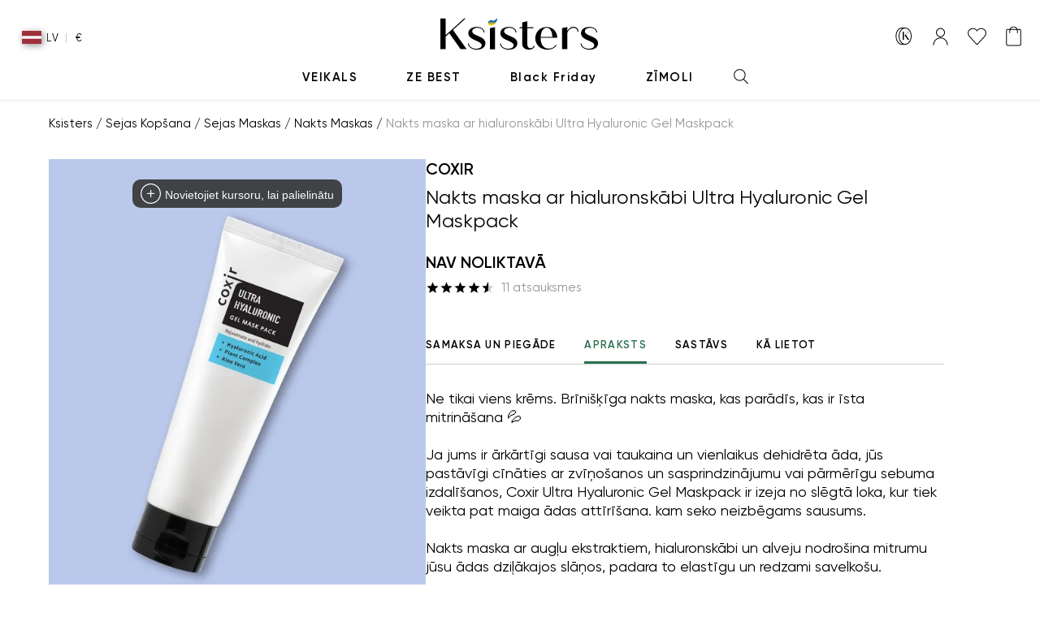

--- FILE ---
content_type: text/html; charset=utf-8
request_url: https://ksisters.lv/product/coxir-ultra-hyaluronic-gel-maskpack
body_size: 126078
content:
<!doctype html><html lang="lv"><head><meta data-rh="true" property="og:site_name" content="Ksisters 👯‍♀️"/><meta data-rh="true" property="og:logo" content="https://ksisters.lv/logo.png"/><meta data-rh="true" name="description" content="Coxir ⭐️ Nakts maska ar hialuronskābi Ultra Hyaluronic Gel Maskpack pie Ksisters 👯‍♀️ Liela korejiešu kosmētikas izvēle par izdevīgu cenu! | Ātra piegāde!⭐️"/><meta data-rh="true" name="robots" content="index, follow"/><meta data-rh="true" property="og:type" content="product"/><meta data-rh="true" property="og:title" content="Coxir Nakts maska ar hialuronskābi Ultra Hyaluronic Gel Maskpack"/><meta data-rh="true" property="og:description" content="Ne tikai viens krēms. Brīnišķīga nakts maska, kas parādīs, kas ir īsta mitrināšana 💦"/><meta data-rh="true" property="og:url" content="https://ksisters.lv/product/coxir-ultra-hyaluronic-gel-maskpack"/><meta data-rh="true" property="og:image" content="https://static.ksisters.com/public/skus/l/1aa0e64a030d84ae525b5a91b1b57d1b_becj333_a4e397ea9dceab.webp"/><meta data-rh="true" property="og:image:width" content="1600"/><meta data-rh="true" property="og:image:height" content="2000"/><meta data-rh="true" property="og:image" content="https://static.ksisters.com/public/skus/l/1aa0e64a030d84ae525b5a91b1b57d1b_becj333_a4e397ea9dceab.webp"/><meta data-rh="true" property="og:image:width" content="584"/><meta data-rh="true" property="og:image:height" content="730"/> <title data-rh="true">Coxir ⭐️ Nakts maska ar hialuronskābi Ultra Hyaluronic Gel Maskpack - Nakts Maskas uz Ksisters 👯‍♀️</title><style>@font-face {
      	font-family: 'Gilroy';
      	src: url('/fonts/gilroy-semibold.woff2'),
      		local('Gilroy Semibold'), local('Gilroy-Semibold'),
      		url('/fonts/gilroy-semibold.woff2') format('woff2'),
      		url('/fonts/gilroy-semibold.woff') format('woff'),
      		url('/fonts/gilroy-semibold.eot?#iefix') format('embedded-opentype'),
      		url('/fonts/gilroy-semibold.ttf') format('truetype');
      	font-weight: 600;
      	font-style: normal;
        font-display: swap;
      }
      @font-face {
      	font-family: 'Gilroy';
      	src: url('/fonts/gilroy-regular.woff2'),
      		local('Gilroy Regular'), local('Gilroy-Regular'),
      		url('/fonts/gilroy-regular.woff2') format('woff2'),
      		url('/fonts/gilroy-regular.woff') format('woff'),
      		url('/fonts/gilroy-regular.eot?#iefix') format('embedded-opentype'),
      		url('/fonts/gilroy-regular.ttf') format('truetype');
      	font-weight: normal;
      	font-style: normal;
        font-display: swap;
      }
      @font-face {
      	font-family: 'Gilroy';
      	src: url('/fonts/gilroy-medium.woff2'),
      		local('Gilroy Medium'), local('Gilroy-Medium'),
      		url('/fonts/gilroy-medium.woff2') format('woff2'),
      		url('/fonts/gilroy-medium.woff') format('woff'),
      		url('/fonts/gilroy-medium.eot?#iefix') format('embedded-opentype'),
      		url('/fonts/gilroy-medium.ttf') format('truetype');
      	font-weight: 500;
      	font-style: normal;
        font-display: swap;
      }
      @font-face {
      	font-family: 'Quiche Sans';
      	src: url('/fonts/quiche-qans-medium.otf'),
      		local('Gilroy Medium'), local('Quiche Sans Medium'),
      		url('/fonts/quiche-qans-medium.otf') format('opentype');
      	font-weight: 500;
      	font-style: normal;
        font-display: swap;
      }
      @font-face {
      	font-family: 'Tenor Sans';
      	src: url('/fonts/tenor-sans-regular.ttf'),
      		local('Tenor Sans Regular'), local('Tenor Sans Regular'),
      		url('/fonts/tenor-sans-regular.ttf') format('opentype');
      	font-weight: 500;
      	font-style: normal;
        font-display: swap;
      }

      @font-face {
        font-family: 'Hamiltone';
        src: url('/fonts/hamiltone-demo.otf'), local('Hamiltone');
        font-weight: normal;
        font-style: normal;
      }

      @font-face {
        font-family: 'Peach Cream';
        src: url('/fonts/peach-cream.otf'), local('Peach Cream');
        font-weight: normal;
        font-style: normal;
      }</style><style id="jss-server-side"><style data-emotion="css-global 0"></style><style data-emotion="css-global animation-61bdi0">@-webkit-keyframes animation-61bdi0{0%{-webkit-transform:rotate(0deg);-moz-transform:rotate(0deg);-ms-transform:rotate(0deg);transform:rotate(0deg);}100%{-webkit-transform:rotate(360deg);-moz-transform:rotate(360deg);-ms-transform:rotate(360deg);transform:rotate(360deg);}}@keyframes animation-61bdi0{0%{-webkit-transform:rotate(0deg);-moz-transform:rotate(0deg);-ms-transform:rotate(0deg);transform:rotate(0deg);}100%{-webkit-transform:rotate(360deg);-moz-transform:rotate(360deg);-ms-transform:rotate(360deg);transform:rotate(360deg);}}</style><style data-emotion="css-global animation-1p2h4ri">@-webkit-keyframes animation-1p2h4ri{0%{stroke-dasharray:1px,200px;stroke-dashoffset:0;}50%{stroke-dasharray:100px,200px;stroke-dashoffset:-15px;}100%{stroke-dasharray:100px,200px;stroke-dashoffset:-125px;}}@keyframes animation-1p2h4ri{0%{stroke-dasharray:1px,200px;stroke-dashoffset:0;}50%{stroke-dasharray:100px,200px;stroke-dashoffset:-15px;}100%{stroke-dasharray:100px,200px;stroke-dashoffset:-125px;}}</style><style data-emotion="css a0y2e3 hboir5 8atqhb 8yzpf7 13o7eu2 14891ef 51ybbd iv5e3y 1g99dw4 c4hitw mhoetv c4sutr 18cbefy 18jpbi7 7sga7m 11qhjk5 6mpxna 158l3uo nhb8h9 radljc l0k17t">.css-a0y2e3{height:0;overflow:hidden;-webkit-transition:height 300ms cubic-bezier(0.4, 0, 0.2, 1) 0ms;transition:height 300ms cubic-bezier(0.4, 0, 0.2, 1) 0ms;visibility:hidden;}.css-hboir5{display:-webkit-box;display:-webkit-flex;display:-ms-flexbox;display:flex;width:100%;}.css-8atqhb{width:100%;}.css-8yzpf7{display:inline-block;-webkit-animation:animation-61bdi0 1.4s linear infinite;animation:animation-61bdi0 1.4s linear infinite;}.css-13o7eu2{display:block;}.css-14891ef{stroke:currentColor;stroke-dasharray:80px,200px;stroke-dashoffset:0;-webkit-animation:animation-1p2h4ri 1.4s ease-in-out infinite;animation:animation-1p2h4ri 1.4s ease-in-out infinite;}.css-51ybbd{background-color:#fff;color:rgba(0, 0, 0, 0.87);-webkit-transition:box-shadow 300ms cubic-bezier(0.4, 0, 0.2, 1) 0ms;transition:box-shadow 300ms cubic-bezier(0.4, 0, 0.2, 1) 0ms;box-shadow:0px 2px 1px -1px rgba(0,0,0,0.2),0px 1px 1px 0px rgba(0,0,0,0.14),0px 1px 3px 0px rgba(0,0,0,0.12);position:relative;-webkit-transition:margin 150ms cubic-bezier(0.4, 0, 0.2, 1) 0ms;transition:margin 150ms cubic-bezier(0.4, 0, 0.2, 1) 0ms;overflow-anchor:none;border:none;box-shadow:none;border-bottom:1px solid #CECECE;}.css-51ybbd::before{position:absolute;left:0;top:-1px;right:0;height:1px;content:"";opacity:1;background-color:rgba(0, 0, 0, 0.12);-webkit-transition:opacity 150ms cubic-bezier(0.4, 0, 0.2, 1) 0ms,background-color 150ms cubic-bezier(0.4, 0, 0.2, 1) 0ms;transition:opacity 150ms cubic-bezier(0.4, 0, 0.2, 1) 0ms,background-color 150ms cubic-bezier(0.4, 0, 0.2, 1) 0ms;}.css-51ybbd:first-of-type::before{display:none;}.css-51ybbd.Mui-expanded::before{opacity:0;}.css-51ybbd.Mui-expanded:first-of-type{margin-top:0;}.css-51ybbd.Mui-expanded:last-of-type{margin-bottom:0;}.css-51ybbd.Mui-expanded+.css-51ybbd.Mui-expanded::before{display:none;}.css-51ybbd.Mui-disabled{background-color:rgba(0, 0, 0, 0.12);}.css-51ybbd.Mui-expanded{margin:16px 0;}.css-51ybbd:before{display:none;}.css-51ybbd.Mui-expanded{margin:0;}.css-iv5e3y{display:-webkit-inline-box;display:-webkit-inline-flex;display:-ms-inline-flexbox;display:inline-flex;-webkit-align-items:center;-webkit-box-align:center;-ms-flex-align:center;align-items:center;-webkit-box-pack:center;-ms-flex-pack:center;-webkit-justify-content:center;justify-content:center;position:relative;box-sizing:border-box;-webkit-tap-highlight-color:transparent;background-color:transparent;outline:0;border:0;margin:0;border-radius:0;padding:0;cursor:pointer;-webkit-user-select:none;-moz-user-select:none;-ms-user-select:none;user-select:none;vertical-align:middle;-moz-appearance:none;-webkit-appearance:none;-webkit-text-decoration:none;text-decoration:none;color:inherit;display:-webkit-box;display:-webkit-flex;display:-ms-flexbox;display:flex;min-height:48px;padding:0px 16px;-webkit-transition:min-height 150ms cubic-bezier(0.4, 0, 0.2, 1) 0ms,background-color 150ms cubic-bezier(0.4, 0, 0.2, 1) 0ms;transition:min-height 150ms cubic-bezier(0.4, 0, 0.2, 1) 0ms,background-color 150ms cubic-bezier(0.4, 0, 0.2, 1) 0ms;font-weight:600;min-height:0;padding:0px 17px;}.css-iv5e3y::-moz-focus-inner{border-style:none;}.css-iv5e3y.Mui-disabled{pointer-events:none;cursor:default;}@media print{.css-iv5e3y{-webkit-print-color-adjust:exact;color-adjust:exact;}}.css-iv5e3y.Mui-focusVisible{background-color:rgba(0, 0, 0, 0.12);}.css-iv5e3y.Mui-disabled{opacity:0.38;}.css-iv5e3y:hover:not(.Mui-disabled){cursor:pointer;}.css-iv5e3y.Mui-expanded{min-height:64px;}.css-iv5e3y.Mui-expanded{min-height:0;color:#2C704F;}.css-1g99dw4{display:-webkit-box;display:-webkit-flex;display:-ms-flexbox;display:flex;-webkit-box-flex:1;-webkit-flex-grow:1;-ms-flex-positive:1;flex-grow:1;margin:12px 0;-webkit-transition:margin 150ms cubic-bezier(0.4, 0, 0.2, 1) 0ms;transition:margin 150ms cubic-bezier(0.4, 0, 0.2, 1) 0ms;margin:13.8px 0!important;}.css-1g99dw4.Mui-expanded{margin:20px 0;}.css-c4hitw{display:-webkit-box;display:-webkit-flex;display:-ms-flexbox;display:flex;color:rgba(0, 0, 0, 0.54);-webkit-transform:rotate(0deg);-moz-transform:rotate(0deg);-ms-transform:rotate(0deg);transform:rotate(0deg);-webkit-transition:-webkit-transform 150ms cubic-bezier(0.4, 0, 0.2, 1) 0ms;transition:transform 150ms cubic-bezier(0.4, 0, 0.2, 1) 0ms;}.css-c4hitw.Mui-expanded{-webkit-transform:rotate(180deg);-moz-transform:rotate(180deg);-ms-transform:rotate(180deg);transform:rotate(180deg);}.css-c4hitw.Mui-expanded{-webkit-transform:rotate(90deg);-moz-transform:rotate(90deg);-ms-transform:rotate(90deg);transform:rotate(90deg);}.css-mhoetv{padding:8px 16px 16px;padding:8px 17px 20px;-webkit-flex-direction:column;-ms-flex-direction:column;flex-direction:column;}.css-c4sutr{height:auto;overflow:visible;-webkit-transition:height 300ms cubic-bezier(0.4, 0, 0.2, 1) 0ms;transition:height 300ms cubic-bezier(0.4, 0, 0.2, 1) 0ms;}.css-18cbefy{overflow:hidden;min-height:48px;-webkit-overflow-scrolling:touch;display:-webkit-box;display:-webkit-flex;display:-ms-flexbox;display:flex;border-bottom:1px solid #cecece;}@media (max-width:599.95px){.css-18cbefy .MuiTabs-scrollButtons{display:none;}}.css-18jpbi7{position:relative;display:inline-block;-webkit-flex:1 1 auto;-ms-flex:1 1 auto;flex:1 1 auto;white-space:nowrap;overflow-x:hidden;width:100%;}.css-7sga7m{display:-webkit-box;display:-webkit-flex;display:-ms-flexbox;display:flex;}.css-11qhjk5{display:-webkit-inline-box;display:-webkit-inline-flex;display:-ms-inline-flexbox;display:inline-flex;-webkit-align-items:center;-webkit-box-align:center;-ms-flex-align:center;align-items:center;-webkit-box-pack:center;-ms-flex-pack:center;-webkit-justify-content:center;justify-content:center;position:relative;box-sizing:border-box;-webkit-tap-highlight-color:transparent;background-color:transparent;outline:0;border:0;margin:0;border-radius:0;padding:0;cursor:pointer;-webkit-user-select:none;-moz-user-select:none;-ms-user-select:none;user-select:none;vertical-align:middle;-moz-appearance:none;-webkit-appearance:none;-webkit-text-decoration:none;text-decoration:none;color:inherit;font-family:"Gilroy","Helvetica Neue",Helvetica,Roboto,Arial,sans-serif;font-weight:500;font-size:0.9375rem;line-height:1.25;text-transform:uppercase;max-width:360px;min-width:90px;position:relative;min-height:48px;-webkit-flex-shrink:0;-ms-flex-negative:0;flex-shrink:0;padding:12px 16px;overflow:hidden;white-space:normal;text-align:center;-webkit-flex-direction:column;-ms-flex-direction:column;flex-direction:column;color:rgba(0, 0, 0, 0.6);min-width:0!important;letter-spacing:0.1em;font-weight:600;font-size:13px;padding:13.5px 0px;line-height:1;color:#000000;}.css-11qhjk5::-moz-focus-inner{border-style:none;}.css-11qhjk5.Mui-disabled{pointer-events:none;cursor:default;}@media print{.css-11qhjk5{-webkit-print-color-adjust:exact;color-adjust:exact;}}.css-11qhjk5.Mui-selected{color:#2C704F;}.css-11qhjk5.Mui-disabled{color:rgba(0, 0, 0, 0.38);}.css-6mpxna{position:absolute;height:2px;bottom:0;width:100%;-webkit-transition:all 300ms cubic-bezier(0.4, 0, 0.2, 1) 0ms;transition:all 300ms cubic-bezier(0.4, 0, 0.2, 1) 0ms;background-color:#2C704F;height:3px;}.css-158l3uo{display:-webkit-inline-box;display:-webkit-inline-flex;display:-ms-inline-flexbox;display:inline-flex;-webkit-align-items:center;-webkit-box-align:center;-ms-flex-align:center;align-items:center;-webkit-box-pack:center;-ms-flex-pack:center;-webkit-justify-content:center;justify-content:center;position:relative;box-sizing:border-box;-webkit-tap-highlight-color:transparent;background-color:transparent;outline:0;border:0;margin:0;border-radius:0;padding:0;cursor:pointer;-webkit-user-select:none;-moz-user-select:none;-ms-user-select:none;user-select:none;vertical-align:middle;-moz-appearance:none;-webkit-appearance:none;-webkit-text-decoration:none;text-decoration:none;color:inherit;font-family:"Gilroy","Helvetica Neue",Helvetica,Roboto,Arial,sans-serif;font-weight:500;font-size:0.9375rem;line-height:1.25;text-transform:uppercase;max-width:360px;min-width:90px;position:relative;min-height:48px;-webkit-flex-shrink:0;-ms-flex-negative:0;flex-shrink:0;padding:12px 16px;overflow:hidden;white-space:normal;text-align:center;-webkit-flex-direction:column;-ms-flex-direction:column;flex-direction:column;color:rgba(0, 0, 0, 0.6);min-width:0!important;letter-spacing:0.1em;font-weight:600;font-size:13px;padding:13.5px 0px;line-height:1;color:#000000;}.css-158l3uo::-moz-focus-inner{border-style:none;}.css-158l3uo.Mui-disabled{pointer-events:none;cursor:default;}@media print{.css-158l3uo{-webkit-print-color-adjust:exact;color-adjust:exact;}}.css-158l3uo.Mui-selected{color:#C86B60;}.css-158l3uo.Mui-disabled{color:rgba(0, 0, 0, 0.38);}.css-nhb8h9{display:-webkit-box;display:-webkit-flex;display:-ms-flexbox;display:flex;-webkit-box-flex-wrap:wrap;-webkit-flex-wrap:wrap;-ms-flex-wrap:wrap;flex-wrap:wrap;-webkit-align-items:center;-webkit-box-align:center;-ms-flex-align:center;align-items:center;padding:0;margin:0;list-style:none;}.css-radljc{display:-webkit-inline-box;display:-webkit-inline-flex;display:-ms-inline-flexbox;display:inline-flex;-webkit-align-items:center;-webkit-box-align:center;-ms-flex-align:center;align-items:center;-webkit-box-pack:center;-ms-flex-pack:center;-webkit-justify-content:center;justify-content:center;position:relative;box-sizing:border-box;-webkit-tap-highlight-color:transparent;background-color:transparent;outline:0;border:0;margin:0;border-radius:0;padding:0;cursor:pointer;-webkit-user-select:none;-moz-user-select:none;-ms-user-select:none;user-select:none;vertical-align:middle;-moz-appearance:none;-webkit-appearance:none;-webkit-text-decoration:none;text-decoration:none;color:inherit;font-family:"Gilroy","Helvetica Neue",Helvetica,Roboto,Arial,sans-serif;font-weight:400;font-size:0.9375rem;line-height:1.43;border-radius:16px;text-align:center;box-sizing:border-box;min-width:32px;height:32px;padding:0 6px;margin:0 3px;color:rgba(0, 0, 0, 0.87);-webkit-transition:color 250ms cubic-bezier(0.4, 0, 0.2, 1) 0ms,background-color 250ms cubic-bezier(0.4, 0, 0.2, 1) 0ms;transition:color 250ms cubic-bezier(0.4, 0, 0.2, 1) 0ms,background-color 250ms cubic-bezier(0.4, 0, 0.2, 1) 0ms;}.css-radljc::-moz-focus-inner{border-style:none;}.css-radljc.Mui-disabled{pointer-events:none;cursor:default;}@media print{.css-radljc{-webkit-print-color-adjust:exact;color-adjust:exact;}}.css-radljc.Mui-focusVisible{background-color:rgba(0, 0, 0, 0.12);}.css-radljc.Mui-disabled{opacity:0.38;}.css-radljc:hover{background-color:rgba(0, 0, 0, 0.04);}@media (hover: none){.css-radljc:hover{background-color:transparent;}}.css-radljc.Mui-selected{background-color:rgba(0, 0, 0, 0.08);}.css-radljc.Mui-selected:hover{background-color:rgba(0, 0, 0, 0.12);}@media (hover: none){.css-radljc.Mui-selected:hover{background-color:rgba(0, 0, 0, 0.08);}}.css-radljc.Mui-selected.Mui-focusVisible{background-color:rgba(0, 0, 0, 0.2);}.css-radljc.Mui-selected.Mui-disabled{opacity:1;color:rgba(0, 0, 0, 0.26);background-color:rgba(0, 0, 0, 0.08);}.css-radljc.Mui-selected{color:#fff;background-color:#C86B60;}.css-radljc.Mui-selected:hover{background-color:rgb(140, 74, 67);}@media (hover: none){.css-radljc.Mui-selected:hover{background-color:#C86B60;}}.css-radljc.Mui-selected.Mui-focusVisible{background-color:rgb(140, 74, 67);}.css-radljc.Mui-selected.Mui-disabled{color:rgba(0, 0, 0, 0.26);}.css-l0k17t{-webkit-user-select:none;-moz-user-select:none;-ms-user-select:none;user-select:none;width:1em;height:1em;display:inline-block;fill:currentColor;-webkit-flex-shrink:0;-ms-flex-negative:0;flex-shrink:0;-webkit-transition:fill 200ms cubic-bezier(0.4, 0, 0.2, 1) 0ms;transition:fill 200ms cubic-bezier(0.4, 0, 0.2, 1) 0ms;font-size:1.6071428571428572rem;font-size:1.3392857142857142rem;margin:0 -8px;}</style></style> <link data-rh="true" rel="canonical" href="https://ksisters.lv/product/coxir-ultra-hyaluronic-gel-maskpack"/><link data-rh="true" rel="alternate" hrefLang="de-at" href="https://ksisters.at/product/coxir-ultra-hyaluronic-gel-maskpack"/><link data-rh="true" rel="alternate" hrefLang="en-at" href="https://ksisters.at/en/product/coxir-ultra-hyaluronic-gel-maskpack"/><link data-rh="true" rel="alternate" hrefLang="uk-at" href="https://ksisters.at/uk/product/coxir-ultra-hyaluronic-gel-maskpack"/><link data-rh="true" rel="alternate" hrefLang="bg-bg" href="https://ksisters.bg/product/coxir-ultra-hyaluronic-gel-maskpack"/><link data-rh="true" rel="alternate" hrefLang="en-bg" href="https://ksisters.bg/en/product/coxir-ultra-hyaluronic-gel-maskpack"/><link data-rh="true" rel="alternate" hrefLang="uk-bg" href="https://ksisters.bg/uk/product/coxir-ultra-hyaluronic-gel-maskpack"/><link data-rh="true" rel="alternate" hrefLang="en-ua" href="https://ksisters.com.ua/en/product/coxir-ultra-hyaluronic-gel-maskpack"/><link data-rh="true" rel="alternate" hrefLang="uk-ua" href="https://ksisters.com.ua/product/coxir-ultra-hyaluronic-gel-maskpack"/><link data-rh="true" rel="alternate" hrefLang="cs-cz" href="https://ksisters.cz/product/coxir-ultra-hyaluronic-gel-maskpack"/><link data-rh="true" rel="alternate" hrefLang="en-cz" href="https://ksisters.cz/en/product/coxir-ultra-hyaluronic-gel-maskpack"/><link data-rh="true" rel="alternate" hrefLang="uk-cz" href="https://ksisters.cz/uk/product/coxir-ultra-hyaluronic-gel-maskpack"/><link data-rh="true" rel="alternate" hrefLang="de-de" href="https://ksisters.de/product/coxir-ultra-hyaluronic-gel-maskpack"/><link data-rh="true" rel="alternate" hrefLang="en-de" href="https://ksisters.de/en/product/coxir-ultra-hyaluronic-gel-maskpack"/><link data-rh="true" rel="alternate" hrefLang="uk-de" href="https://ksisters.de/uk/product/coxir-ultra-hyaluronic-gel-maskpack"/><link data-rh="true" rel="alternate" hrefLang="da-dk" href="https://ksisters.dk/product/coxir-ultra-hyaluronic-gel-maskpack"/><link data-rh="true" rel="alternate" hrefLang="en-dk" href="https://ksisters.dk/en/product/coxir-ultra-hyaluronic-gel-maskpack"/><link data-rh="true" rel="alternate" hrefLang="uk-dk" href="https://ksisters.dk/uk/product/coxir-ultra-hyaluronic-gel-maskpack"/><link data-rh="true" rel="alternate" hrefLang="en-ee" href="https://ksisters.ee/en/product/coxir-ultra-hyaluronic-gel-maskpack"/><link data-rh="true" rel="alternate" hrefLang="et-ee" href="https://ksisters.ee/product/coxir-ultra-hyaluronic-gel-maskpack"/><link data-rh="true" rel="alternate" hrefLang="uk-ee" href="https://ksisters.ee/uk/product/coxir-ultra-hyaluronic-gel-maskpack"/><link data-rh="true" rel="alternate" hrefLang="en-es" href="https://ksisters.es/en/product/coxir-ultra-hyaluronic-gel-maskpack"/><link data-rh="true" rel="alternate" hrefLang="es-es" href="https://ksisters.es/product/coxir-ultra-hyaluronic-gel-maskpack"/><link data-rh="true" rel="alternate" hrefLang="uk-es" href="https://ksisters.es/uk/product/coxir-ultra-hyaluronic-gel-maskpack"/><link data-rh="true" rel="alternate" hrefLang="en-fi" href="https://ksisters.fi/en/product/coxir-ultra-hyaluronic-gel-maskpack"/><link data-rh="true" rel="alternate" hrefLang="fi-fi" href="https://ksisters.fi/product/coxir-ultra-hyaluronic-gel-maskpack"/><link data-rh="true" rel="alternate" hrefLang="sv-fi" href="https://ksisters.fi/sv/product/coxir-ultra-hyaluronic-gel-maskpack"/><link data-rh="true" rel="alternate" hrefLang="uk-fi" href="https://ksisters.fi/uk/product/coxir-ultra-hyaluronic-gel-maskpack"/><link data-rh="true" rel="alternate" hrefLang="en-fr" href="https://ksisters.fr/en/product/coxir-ultra-hyaluronic-gel-maskpack"/><link data-rh="true" rel="alternate" hrefLang="fr-fr" href="https://ksisters.fr/product/coxir-ultra-hyaluronic-gel-maskpack"/><link data-rh="true" rel="alternate" hrefLang="uk-fr" href="https://ksisters.fr/uk/product/coxir-ultra-hyaluronic-gel-maskpack"/><link data-rh="true" rel="alternate" hrefLang="el-gr" href="https://ksisters.gr/product/coxir-ultra-hyaluronic-gel-maskpack"/><link data-rh="true" rel="alternate" hrefLang="en-gr" href="https://ksisters.gr/en/product/coxir-ultra-hyaluronic-gel-maskpack"/><link data-rh="true" rel="alternate" hrefLang="uk-gr" href="https://ksisters.gr/uk/product/coxir-ultra-hyaluronic-gel-maskpack"/><link data-rh="true" rel="alternate" hrefLang="en-hr" href="https://ksisters.hr/en/product/coxir-ultra-hyaluronic-gel-maskpack"/><link data-rh="true" rel="alternate" hrefLang="hr-hr" href="https://ksisters.hr/product/coxir-ultra-hyaluronic-gel-maskpack"/><link data-rh="true" rel="alternate" hrefLang="uk-hr" href="https://ksisters.hr/uk/product/coxir-ultra-hyaluronic-gel-maskpack"/><link data-rh="true" rel="alternate" hrefLang="en-hu" href="https://ksisters.hu/en/product/coxir-ultra-hyaluronic-gel-maskpack"/><link data-rh="true" rel="alternate" hrefLang="hu-hu" href="https://ksisters.hu/product/coxir-ultra-hyaluronic-gel-maskpack"/><link data-rh="true" rel="alternate" hrefLang="uk-hu" href="https://ksisters.hu/uk/product/coxir-ultra-hyaluronic-gel-maskpack"/><link data-rh="true" rel="alternate" hrefLang="en-it" href="https://ksisters.it/en/product/coxir-ultra-hyaluronic-gel-maskpack"/><link data-rh="true" rel="alternate" hrefLang="it-it" href="https://ksisters.it/product/coxir-ultra-hyaluronic-gel-maskpack"/><link data-rh="true" rel="alternate" hrefLang="uk-it" href="https://ksisters.it/uk/product/coxir-ultra-hyaluronic-gel-maskpack"/><link data-rh="true" rel="alternate" hrefLang="en-lt" href="https://ksisters.lt/en/product/coxir-ultra-hyaluronic-gel-maskpack"/><link data-rh="true" rel="alternate" hrefLang="lt-lt" href="https://ksisters.lt/product/coxir-ultra-hyaluronic-gel-maskpack"/><link data-rh="true" rel="alternate" hrefLang="uk-lt" href="https://ksisters.lt/uk/product/coxir-ultra-hyaluronic-gel-maskpack"/><link data-rh="true" rel="alternate" hrefLang="en-lv" href="https://ksisters.lv/en/product/coxir-ultra-hyaluronic-gel-maskpack"/><link data-rh="true" rel="alternate" hrefLang="lv-lv" href="https://ksisters.lv/product/coxir-ultra-hyaluronic-gel-maskpack"/><link data-rh="true" rel="alternate" hrefLang="uk-lv" href="https://ksisters.lv/uk/product/coxir-ultra-hyaluronic-gel-maskpack"/><link data-rh="true" rel="alternate" hrefLang="en-pl" href="https://ksisters.pl/en/product/coxir-ultra-hyaluronic-gel-maskpack"/><link data-rh="true" rel="alternate" hrefLang="pl-pl" href="https://ksisters.pl/product/coxir-ultra-hyaluronic-gel-maskpack"/><link data-rh="true" rel="alternate" hrefLang="uk-pl" href="https://ksisters.pl/uk/product/coxir-ultra-hyaluronic-gel-maskpack"/><link data-rh="true" rel="alternate" hrefLang="en-pt" href="https://ksisters.pt/en/product/coxir-ultra-hyaluronic-gel-maskpack"/><link data-rh="true" rel="alternate" hrefLang="pt-pt" href="https://ksisters.pt/product/coxir-ultra-hyaluronic-gel-maskpack"/><link data-rh="true" rel="alternate" hrefLang="uk-pt" href="https://ksisters.pt/uk/product/coxir-ultra-hyaluronic-gel-maskpack"/><link data-rh="true" rel="alternate" hrefLang="en-ro" href="https://ksisters.ro/en/product/coxir-ultra-hyaluronic-gel-maskpack"/><link data-rh="true" rel="alternate" hrefLang="ro-ro" href="https://ksisters.ro/product/coxir-ultra-hyaluronic-gel-maskpack"/><link data-rh="true" rel="alternate" hrefLang="uk-ro" href="https://ksisters.ro/uk/product/coxir-ultra-hyaluronic-gel-maskpack"/><link data-rh="true" rel="alternate" hrefLang="en-se" href="https://ksisters.se/en/product/coxir-ultra-hyaluronic-gel-maskpack"/><link data-rh="true" rel="alternate" hrefLang="sv-se" href="https://ksisters.se/product/coxir-ultra-hyaluronic-gel-maskpack"/><link data-rh="true" rel="alternate" hrefLang="uk-se" href="https://ksisters.se/uk/product/coxir-ultra-hyaluronic-gel-maskpack"/><link data-rh="true" rel="alternate" hrefLang="en-si" href="https://ksisters.si/en/product/coxir-ultra-hyaluronic-gel-maskpack"/><link data-rh="true" rel="alternate" hrefLang="sl-si" href="https://ksisters.si/product/coxir-ultra-hyaluronic-gel-maskpack"/><link data-rh="true" rel="alternate" hrefLang="uk-si" href="https://ksisters.si/uk/product/coxir-ultra-hyaluronic-gel-maskpack"/><link data-rh="true" rel="alternate" hrefLang="en-sk" href="https://ksisters.sk/en/product/coxir-ultra-hyaluronic-gel-maskpack"/><link data-rh="true" rel="alternate" hrefLang="sk-sk" href="https://ksisters.sk/product/coxir-ultra-hyaluronic-gel-maskpack"/><link data-rh="true" rel="alternate" hrefLang="uk-sk" href="https://ksisters.sk/uk/product/coxir-ultra-hyaluronic-gel-maskpack"/> <script data-rh="true" type="application/ld+json">{"@context":"http://schema.org","@type":"BreadcrumbList","itemListElement":[{"@type":"ListItem","position":1,"item":{"@id":"https://ksisters.lv/","name":"Ksisters"}},{"@type":"ListItem","position":2,"item":{"@id":"https://ksisters.lv/category/skincare","name":"Sejas Kopšana"}},{"@type":"ListItem","position":3,"item":{"@id":"https://ksisters.lv/category/face-masks","name":"Sejas Maskas"}},{"@type":"ListItem","position":4,"item":{"@id":"https://ksisters.lv/category/sleeping-masks","name":"Nakts Maskas"}},{"@type":"ListItem","position":5,"item":{"@id":"https://ksisters.lv/product/coxir-ultra-hyaluronic-gel-maskpack","name":"Nakts maska ar hialuronskābi Ultra Hyaluronic Gel Maskpack"}}]}</script><script data-rh="true" type="application/ld+json">[{"@context":"https://schema.org/","@type":"ProductGroup","@id":"#product_parent","name":"Nakts maska ar hialuronskābi Ultra Hyaluronic Gel Maskpack","description":"Ne tikai viens krēms. Brīnišķīga nakts maska, kas parādīs, kas ir īsta mitrināšana 💦  Ja jums ir ārkārtīgi sausa vai taukaina un vienlaikus dehidrēta āda, jūs pastāvīgi cīnāties ar zvīņošanos un sasprindzinājumu vai pārmērīgu sebuma izdalīšanos, Coxir Ultra Hyaluronic Gel Maskpack ir izeja no slēgtā loka, kur tiek veikta pat maiga ādas attīrīšana. kam seko neizbēgams sausums.  Nakts maska ​​ar augļu ekstraktiem, hialuronskābi un alveju nodrošina mitrumu jūsu ādas dziļākajos slāņos, padara to elastīgu un redzami savelkošu.  Pat plānā, nokalstošā āda ir piepildīta ar spēku un kļūst elastīga pēc pāris Coxir Ultra hialurona gēla maskas lietošanas reizēm.  Varat to izmantot kā parastu masku vai atstāt uz nakti, lai panāktu maksimālu efektivitāti, uzklāt lokāli uz sausām vietām vai uz visas sejas - jebkurā gadījumā rezultāts jūs iepriecinās 😇","brand":{"@type": "Brand","name": "Coxir"},"category":"Sejas Kopšana / Sejas Maskas / Nakts Maskas","material": "Water (aqua), alcohol, butylene glycol, 1,2-hexanediol, sodium hyaluronate, aloe barbadensis leaf extract, prunus avium (sweet cherry) fruit extract , mangifera indica (mango) fruit extract, litchi chinensis fruit extract, panax ginseng root extract, camellia sinensis leaf extract, honey, rosa multi¬ora fruit extract, gardenia florida fruitextract, scutellaria baicalensis rootextract, ligustrum japonicum fruit extract, triethanolamine, carbomer, acrylates/c10-30 alkyl acrylate crosspolymer, xanthan gum, ethylhexylglycerin, parfum.","variesBy":["https://schema.org/size"],"audience":{"@type":"PeopleAudience","suggestedGender":"unisex"},"aggregateRating":{"@type":"AggregateRating","bestRating":"5","worstRating":"1","ratingCount":"11","ratingValue":"4.5455"},"review":[{"@type":"Review","author":{"@type":"Person","name":"Sara"},"datePublished":"2025-01-25","reviewBody":"Mam cerę trądzikową i ta maska doskonale wygładza i nawilża moją skórę. Bardzo przyjemna żelowa konsystencja i szybkie wchłanianie! Zdecydowanie polecam ","name":"Bardzo nawilżająca maska ","reviewRating":{"@type":"Rating","bestRating":"5","worstRating":"1","ratingValue":"5"}},{"@type":"Review","author":{"@type":"Person","name":"Emilia "},"datePublished":"2023-10-09","reviewBody":"Jest powiedzmy ze okej jako końcowy element pielęgnacji wieczornej jeśli wcześniej użyje się lepszych kosmetyków, ale solo średnio się sprawdza. Ma dosyć mocny zapach alkoholu, po zużyciu całego opakowania - nie zauważyłam zmian nawet najmniejszych. Nie rozumiem pozytywnych opinii może na osobach które mają idealna cerę się sprawdza lepiej - jak dla mnie kompletnie zbędny ","name":"Średniak ","reviewRating":{"@type":"Rating","bestRating":"5","worstRating":"1","ratingValue":"2"}},{"@type":"Review","author":{"@type":"Person","name":"Paula"},"datePublished":"2023-06-01","reviewBody":"Krem som dostala ako zvorku pri objednavke, bola som prekvapena, ako dobre som sa citila po natieranie, rychla absortia  jemna pokoska, urcite na dalsiu objednavku si ju pridam do kosika :)","name":"kyselinou hyalurónovou Ampoule","reviewRating":{"@type":"Rating","bestRating":"5","worstRating":"1","ratingValue":"5"}},{"@type":"Review","author":{"@type":"Person","name":"Andrea"},"datePublished":"2023-02-07","reviewBody":"Masku som používala pravidelne v priebehu jedného mesiaca. Pôvodne som trochu váhala, keďže som si prečítala recenziu, v ktorej sa písalo, že sa ťažko / dlho vstrebáva. Myslím, že len nebola zvolená pre skutočne suchú pokožku, ktorá vyžaduje riadnu dávku hydratácie. V zime mám pokožku dosť suchú s miernymi vráskami a táto maska zmizla tak rýchlo z tváre, že som sa nestihla ani len dostaviť do postele.   Jemná gélovitá konzistencia sa dobre nanáša, je trochu klzká, ale mne to osobne neprekáža. Odporúčam naniesť po exfoliácii, keď je pokožka \\u0022prístupnejšia\\u0022 a bez zbytočných vrstiev, ktoré bránia skutočnému prenikaniu masky.  Ak potrebujete produkt na hydratáciu, odporúčam, mne pomáha. Ráno vstanem so sviežou tvárou so živinami. Navyše ide o typ, ktorý sa \\u0022nevytiera\\u0022 do vankúša. V minulosti som s nočnými maskami nemala najlepšie skúsenosti, no táto je lepšia.","name":"Príjemná hydratačná maska","reviewRating":{"@type":"Rating","bestRating":"5","worstRating":"1","ratingValue":"5"}},{"@type":"Review","author":{"@type":"Person","name":"Nikola"},"datePublished":"2023-01-20","reviewBody":"Tato maska je sklamanie. Bez vone, pomaly sa vstrebava, cakala som viac. Hydratuje ale pekne, rano je tvar jemna","name":" ","reviewRating":{"@type":"Rating","bestRating":"5","worstRating":"1","ratingValue":"3"}},{"@type":"Review","author":{"@type":"Person","name":"Ivona"},"datePublished":"2022-11-26","reviewBody":"Maska je ľahkej gélovej konzistencie, nezanecháva ťažký film a pekne sa vypije do pokožky.  ","name":"Ľahká gelova maska ","reviewRating":{"@type":"Rating","bestRating":"5","worstRating":"1","ratingValue":"5"}},{"@type":"Review","author":{"@type":"Person","name":"Amy Frost"},"datePublished":"2022-07-22","reviewBody":"Very hydrating and does wonders after just a one night use! Gets rid of unnecessary redness and prevents skin from creating new acne! 😻😋","name":"Amazing! 💕","reviewRating":{"@type":"Rating","bestRating":"5","worstRating":"1","ratingValue":"5"}},{"@type":"Review","author":{"@type":"Person","name":"Barbora "},"datePublished":"2022-04-08","reviewBody":"Parfumácia takmer žiadna a tak sadne aj citlivejšej pleti, zhydratuje na počkanie, ráno je pleť jemná, hydratovaná a makeup na nej krásne vyzerá. Veľmi ľahká textúra, ktorá nezaťaží pleť a okamžite sa vstrebáva.","name":"Super aj na citlivú pleť","reviewRating":{"@type":"Rating","bestRating":"5","worstRating":"1","ratingValue":"5"}},{"@type":"Review","author":{"@type":"Person","name":"ema"},"datePublished":"2022-02-22","reviewBody":"I’ve been using this mask every night and it has completely changed my skin! I am very satisfied since it worked perfectly and also tightened my pores :)","name":"Satisfied!","reviewRating":{"@type":"Rating","bestRating":"5","worstRating":"1","ratingValue":"5"}},{"@type":"Review","author":{"@type":"Person","name":"Nikola "},"datePublished":"2021-11-04","reviewBody":"Veľmi dobrá hydratačná nočná maska, krásne sa vstrebe, nenecháva mastný film, ráno je pleť pekne zhydratovaná, jemná. Gélovitá textúra, nie príliš silná vôňa. Odporúčam🥰","name":"Hydratačná nočná maska Coxir","reviewRating":{"@type":"Rating","bestRating":"5","worstRating":"1","ratingValue":"5"}}]}]</script><script data-rh="true" type="application/ld+json">[{"@context":"http://schema.org","@type":"Organization","url":"https://ksisters.lv","logo":"/ksisters-logo.png"},{"@context":"http://schema.org","@type":"WebSite","name":"Ksisters","url":"https://ksisters.lv"}]</script><meta charset="utf-8"/><meta http-equiv="x-ua-compatible" content="ie=edge"><meta name="viewport" content="viewport-fit=cover,width=device-width,initial-scale=1,maximum-scale=1,user-scalable=0,interactive-widget=resizes-content"><link rel="preconnect" href="https://static.ksisters.com"/><link rel="apple-touch-icon" sizes="180x180" href="/apple-touch-icon.png?v=1"><link rel="icon" type="image/png" sizes="32x32" href="/favicon-32x32.png?v=1"><link rel="icon" type="image/png" sizes="16x16" href="/favicon-16x16.png?v=1"><link rel="mask-icon" href="/safari-pinned-tab.svg?v=1" color="#c86b60"><link rel="shortcut icon" href="/favicon.ico?v=1"><meta name="apple-mobile-web-app-title" content="Ksisters"><meta name="application-name" content="Ksisters"><meta name="msapplication-TileColor" content="#f0c2b2"><meta name="theme-color" content="#000000"><link rel="manifest" href="/manifest.json" crossorigin="use-credentials"/><script remove>window.__INITIAL__STATE__ = {"url":"/product/coxir-ultra-hyaluronic-gel-maskpack","status":200,"expiresDateTime":1764375742927,"locale":{"current":{"country":"lv","language":"lv","currency":"eur"},"countries":[{"country":{"code":"at","icon":"","name":"Austrija"},"domain":{"name":"ksisters.at","active":true,"indexed":true,"alias":"at","icon":"icon_at","showVAT":true,"pricePerUnit":true,"cookiesSettings":false,"impressum":true,"autoRounding":false,"showApartment":true,"showMinPrice30days":true,"showInMenus":true,"limitCheckout":null,"VAT":null,"customs":null,"offlineStore":true}},{"country":{"code":"be","icon":"","name":"Beļģija"},"domain":{"name":"ksisters.be","active":true,"indexed":false,"alias":null,"icon":"icon","showVAT":false,"pricePerUnit":false,"cookiesSettings":false,"impressum":false,"autoRounding":false,"showApartment":false,"showMinPrice30days":false,"showInMenus":false,"limitCheckout":null,"VAT":null,"customs":null,"offlineStore":false}},{"country":{"code":"bg","icon":"","name":"Bulgārija"},"domain":{"name":"ksisters.bg","active":true,"indexed":true,"alias":null,"icon":"icon","showVAT":false,"pricePerUnit":false,"cookiesSettings":false,"impressum":false,"autoRounding":false,"showApartment":false,"showMinPrice30days":true,"showInMenus":true,"limitCheckout":null,"VAT":null,"customs":null,"offlineStore":false}},{"country":{"code":"cz","icon":"https://static.ksisters.com/public/flags/flag-czech.svg","name":"Čehija"},"domain":{"name":"ksisters.cz","active":true,"indexed":true,"alias":"cz","icon":"cz","showVAT":false,"pricePerUnit":false,"cookiesSettings":false,"impressum":false,"autoRounding":false,"showApartment":false,"showMinPrice30days":true,"showInMenus":true,"limitCheckout":null,"VAT":null,"customs":null,"offlineStore":true}},{"country":{"code":"dk","icon":"","name":"Dānija"},"domain":{"name":"ksisters.dk","active":true,"indexed":true,"alias":null,"icon":"icon","showVAT":false,"pricePerUnit":true,"cookiesSettings":false,"impressum":false,"autoRounding":false,"showApartment":false,"showMinPrice30days":true,"showInMenus":false,"limitCheckout":null,"VAT":null,"customs":null,"offlineStore":false}},{"country":{"code":"fr","icon":"","name":"Francija"},"domain":{"name":"ksisters.fr","active":true,"indexed":true,"alias":null,"icon":"icon","showVAT":true,"pricePerUnit":true,"cookiesSettings":false,"impressum":false,"autoRounding":false,"showApartment":false,"showMinPrice30days":true,"showInMenus":true,"limitCheckout":null,"VAT":null,"customs":null,"offlineStore":false}},{"country":{"code":"gr","icon":"","name":"Greece"},"domain":{"name":"ksisters.gr","active":true,"indexed":true,"alias":null,"icon":"icon","showVAT":false,"pricePerUnit":false,"cookiesSettings":false,"impressum":false,"autoRounding":false,"showApartment":false,"showMinPrice30days":true,"showInMenus":true,"limitCheckout":null,"VAT":null,"customs":null,"offlineStore":false}},{"country":{"code":"hr","icon":"","name":"Horvātija"},"domain":{"name":"ksisters.hr","active":true,"indexed":true,"alias":"hr","icon":"icon_hr","showVAT":false,"pricePerUnit":false,"cookiesSettings":false,"impressum":false,"autoRounding":false,"showApartment":false,"showMinPrice30days":true,"showInMenus":true,"limitCheckout":null,"VAT":null,"customs":null,"offlineStore":false}},{"country":{"code":"ee","icon":"","name":"Igaunija"},"domain":{"name":"ksisters.ee","active":true,"indexed":true,"alias":"ee","icon":"icon_ee","showVAT":false,"pricePerUnit":false,"cookiesSettings":false,"impressum":false,"autoRounding":false,"showApartment":true,"showMinPrice30days":true,"showInMenus":true,"limitCheckout":null,"VAT":null,"customs":null,"offlineStore":false}},{"country":{"code":"it","icon":"","name":"Italy"},"domain":{"name":"ksisters.it","active":true,"indexed":true,"alias":null,"icon":"icon","showVAT":true,"pricePerUnit":true,"cookiesSettings":false,"impressum":false,"autoRounding":false,"showApartment":true,"showMinPrice30days":true,"showInMenus":true,"limitCheckout":null,"VAT":null,"customs":null,"offlineStore":false}},{"country":{"code":"lv","icon":"","name":"Latvija"},"domain":{"name":"ksisters.lv","active":true,"indexed":true,"alias":"lv","icon":"icon_lv","showVAT":false,"pricePerUnit":false,"cookiesSettings":false,"impressum":false,"autoRounding":false,"showApartment":true,"showMinPrice30days":true,"showInMenus":true,"limitCheckout":null,"VAT":null,"customs":null,"offlineStore":false}},{"country":{"code":"lt","icon":"","name":"Lietuva"},"domain":{"name":"ksisters.lt","active":true,"indexed":true,"alias":"lt","icon":"icon_lt","showVAT":false,"pricePerUnit":false,"cookiesSettings":false,"impressum":false,"autoRounding":false,"showApartment":true,"showMinPrice30days":true,"showInMenus":true,"limitCheckout":null,"VAT":null,"customs":null,"offlineStore":false}},{"country":{"code":"nl","icon":"","name":"Nīderlande"},"domain":{"name":"ksisters.nl","active":true,"indexed":false,"alias":null,"icon":"icon","showVAT":false,"pricePerUnit":false,"cookiesSettings":false,"impressum":false,"autoRounding":false,"showApartment":false,"showMinPrice30days":false,"showInMenus":false,"limitCheckout":null,"VAT":null,"customs":null,"offlineStore":false}},{"country":{"code":"pl","icon":"https://ks-test-upload-photo.ams3.digitaloceanspaces.com/public/flags/flag-poland.svg","name":"Polija"},"domain":{"name":"ksisters.pl","active":true,"indexed":true,"alias":"pl","icon":"icon_pl","showVAT":false,"pricePerUnit":false,"cookiesSettings":false,"impressum":false,"autoRounding":false,"showApartment":true,"showMinPrice30days":true,"showInMenus":true,"limitCheckout":null,"VAT":null,"customs":null,"offlineStore":false}},{"country":{"code":"pt","icon":"","name":"Portugal"},"domain":{"name":"ksisters.pt","active":true,"indexed":true,"alias":null,"icon":"icon","showVAT":false,"pricePerUnit":true,"cookiesSettings":false,"impressum":false,"autoRounding":false,"showApartment":false,"showMinPrice30days":true,"showInMenus":false,"limitCheckout":null,"VAT":null,"customs":null,"offlineStore":false}},{"country":{"code":"ro","icon":"","name":"Rumānija"},"domain":{"name":"ksisters.ro","active":true,"indexed":true,"alias":"ro","icon":"icon_ro","showVAT":false,"pricePerUnit":false,"cookiesSettings":false,"impressum":false,"autoRounding":false,"showApartment":false,"showMinPrice30days":true,"showInMenus":true,"limitCheckout":null,"VAT":null,"customs":null,"offlineStore":false}},{"country":{"code":"sk","icon":"https://ks-test-upload-photo.ams3.digitaloceanspaces.com/public/flags/flag-slovakia.svg","name":"Slovākija"},"domain":{"name":"ksisters.sk","active":true,"indexed":true,"alias":"sk","icon":"icon_sk","showVAT":false,"pricePerUnit":false,"cookiesSettings":false,"impressum":false,"autoRounding":false,"showApartment":false,"showMinPrice30days":true,"showInMenus":true,"limitCheckout":null,"VAT":null,"customs":null,"offlineStore":true}},{"country":{"code":"si","icon":"","name":"Slovēnija"},"domain":{"name":"ksisters.si","active":true,"indexed":true,"alias":"si","icon":"icon_si","showVAT":false,"pricePerUnit":false,"cookiesSettings":false,"impressum":false,"autoRounding":false,"showApartment":false,"showMinPrice30days":true,"showInMenus":true,"limitCheckout":null,"VAT":null,"customs":null,"offlineStore":false}},{"country":{"code":"fi","icon":"","name":"Somija"},"domain":{"name":"ksisters.fi","active":true,"indexed":true,"alias":null,"icon":"icon","showVAT":false,"pricePerUnit":true,"cookiesSettings":false,"impressum":false,"autoRounding":false,"showApartment":false,"showMinPrice30days":true,"showInMenus":false,"limitCheckout":null,"VAT":null,"customs":null,"offlineStore":false}},{"country":{"code":"es","icon":"","name":"Spānija"},"domain":{"name":"ksisters.es","active":true,"indexed":true,"alias":null,"icon":"icon","showVAT":false,"pricePerUnit":true,"cookiesSettings":false,"impressum":false,"autoRounding":false,"showApartment":true,"showMinPrice30days":true,"showInMenus":false,"limitCheckout":null,"VAT":null,"customs":null,"offlineStore":false}},{"country":{"code":"ua","icon":"","name":"Ukraina"},"domain":{"name":"ksisters.com.ua","active":true,"indexed":true,"alias":"ua","icon":"icon_ua","showVAT":false,"pricePerUnit":false,"cookiesSettings":false,"impressum":false,"autoRounding":false,"showApartment":false,"showMinPrice30days":false,"showInMenus":false,"limitCheckout":150,"VAT":0.2,"customs":0.1,"offlineStore":false}},{"country":{"code":"hu","icon":"","name":"Ungārija"},"domain":{"name":"ksisters.hu","active":true,"indexed":true,"alias":"hu","icon":"icon_hu","showVAT":true,"pricePerUnit":false,"cookiesSettings":false,"impressum":false,"autoRounding":false,"showApartment":false,"showMinPrice30days":true,"showInMenus":true,"limitCheckout":null,"VAT":null,"customs":null,"offlineStore":true}},{"country":{"code":"de","icon":"","name":"Vācija"},"domain":{"name":"ksisters.de","active":true,"indexed":true,"alias":"de","icon":"icon_de","showVAT":true,"pricePerUnit":true,"cookiesSettings":true,"impressum":true,"autoRounding":false,"showApartment":true,"showMinPrice30days":true,"showInMenus":true,"limitCheckout":null,"VAT":null,"customs":null,"offlineStore":false}},{"country":{"code":"se","icon":"","name":"Zviedrija"},"domain":{"name":"ksisters.se","active":true,"indexed":true,"alias":null,"icon":"icon","showVAT":false,"pricePerUnit":true,"cookiesSettings":false,"impressum":false,"autoRounding":false,"showApartment":false,"showMinPrice30days":true,"showInMenus":false,"limitCheckout":null,"VAT":null,"customs":null,"offlineStore":false}}],"domains":{"ksisters.at":{"currencies":[{"name":"€","code":"eur","decimalPlaces":2}],"languages":[{"code":"de","name":"Deutsch","alias":"de"},{"code":"en","name":"English","alias":"en"},{"code":"uk","name":"Українська","alias":"uk"}]},"ksisters.be":{"currencies":[{"name":"€","code":"eur","decimalPlaces":2}],"languages":[{"code":"fr","name":"French","alias":"fr"},{"code":"de","name":"Deutsch","alias":"de"},{"code":"en","name":"English","alias":"en"},{"code":"nl","name":"Dutch","alias":"nl"},{"code":"uk","name":"Українська","alias":"uk"}]},"ksisters.bg":{"currencies":[{"name":"лв.","code":"bgn","decimalPlaces":2}],"languages":[{"code":"bg","name":"Bulgarian","alias":"bg"},{"code":"en","name":"English","alias":"en"},{"code":"uk","name":"Українська","alias":"uk"}]},"ksisters.com.ua":{"currencies":[{"name":"₴","code":"uah","decimalPlaces":0}],"languages":[{"code":"uk","name":"Українська","alias":"uk"},{"code":"en","name":"English","alias":"en"}]},"ksisters.cz":{"currencies":[{"name":"Kč","code":"czk","decimalPlaces":0}],"languages":[{"code":"cs","name":"Čeština","alias":"cs"},{"code":"en","name":"English","alias":"en"},{"code":"uk","name":"Українська","alias":"uk"}]},"ksisters.de":{"currencies":[{"name":"€","code":"eur","decimalPlaces":2}],"languages":[{"code":"de","name":"Deutsch","alias":"de"},{"code":"en","name":"English","alias":"en"},{"code":"uk","name":"Українська","alias":"uk"}]},"ksisters.dk":{"currencies":[{"name":"kr","code":"dkk","decimalPlaces":2}],"languages":[{"code":"da","name":"Dansk","alias":"da"},{"code":"en","name":"English","alias":"en"},{"code":"uk","name":"Українська","alias":"uk"}]},"ksisters.ee":{"currencies":[{"name":"€","code":"eur","decimalPlaces":2}],"languages":[{"code":"et","name":"Eesti","alias":"et"},{"code":"en","name":"English","alias":"en"},{"code":"uk","name":"Українська","alias":"uk"}]},"ksisters.es":{"currencies":[{"name":"€","code":"eur","decimalPlaces":2}],"languages":[{"code":"es","name":"Spanish","alias":"es"},{"code":"en","name":"English","alias":"en"},{"code":"uk","name":"Українська","alias":"uk"}]},"ksisters.fi":{"currencies":[{"name":"€","code":"eur","decimalPlaces":2}],"languages":[{"code":"fi","name":"Finnish","alias":"fi"},{"code":"sv","name":"Svenska","alias":"sv"},{"code":"en","name":"English","alias":"en"},{"code":"uk","name":"Українська","alias":"uk"}]},"ksisters.fr":{"currencies":[{"name":"€","code":"eur","decimalPlaces":2}],"languages":[{"code":"fr","name":"French","alias":"fr"},{"code":"en","name":"English","alias":"en"},{"code":"uk","name":"Українська","alias":"uk"}]},"ksisters.gr":{"currencies":[{"name":"€","code":"eur","decimalPlaces":2}],"languages":[{"code":"el","name":"Greek","alias":"el"},{"code":"en","name":"English","alias":"en"},{"code":"uk","name":"Українська","alias":"uk"}]},"ksisters.hr":{"currencies":[{"name":"€","code":"eur","decimalPlaces":2}],"languages":[{"code":"hr","name":"Hrvatski","alias":"hr"},{"code":"en","name":"English","alias":"en"},{"code":"uk","name":"Українська","alias":"uk"}]},"ksisters.hu":{"currencies":[{"name":"ft","code":"huf","decimalPlaces":0}],"languages":[{"code":"hu","name":"Magyar","alias":"hu"},{"code":"en","name":"English","alias":"en"},{"code":"uk","name":"Українська","alias":"uk"}]},"ksisters.it":{"currencies":[{"name":"€","code":"eur","decimalPlaces":2}],"languages":[{"code":"it","name":"Italian","alias":"it"},{"code":"en","name":"English","alias":"en"},{"code":"uk","name":"Українська","alias":"uk"}]},"ksisters.lt":{"currencies":[{"name":"€","code":"eur","decimalPlaces":2}],"languages":[{"code":"lt","name":"Lithuanian","alias":"lt"},{"code":"en","name":"English","alias":"en"},{"code":"uk","name":"Українська","alias":"uk"}]},"ksisters.lv":{"currencies":[{"name":"€","code":"eur","decimalPlaces":2}],"languages":[{"code":"lv","name":"Latvian","alias":"lv"},{"code":"en","name":"English","alias":"en"},{"code":"uk","name":"Українська","alias":"uk"}]},"ksisters.nl":{"currencies":[{"name":"€","code":"eur","decimalPlaces":2}],"languages":[{"code":"nl","name":"Dutch","alias":"nl"},{"code":"en","name":"English","alias":"en"},{"code":"uk","name":"Українська","alias":"uk"}]},"ksisters.pl":{"currencies":[{"name":"zł","code":"pln","decimalPlaces":2}],"languages":[{"code":"pl","name":"Polski","alias":"pl"},{"code":"en","name":"English","alias":"en"},{"code":"uk","name":"Українська","alias":"uk"}]},"ksisters.pt":{"currencies":[{"name":"€","code":"eur","decimalPlaces":2}],"languages":[{"code":"pt","name":"Portuguese","alias":"pt"},{"code":"en","name":"English","alias":"en"},{"code":"uk","name":"Українська","alias":"uk"}]},"ksisters.ro":{"currencies":[{"name":"lei","code":"ron","decimalPlaces":2}],"languages":[{"code":"ro","name":"Română","alias":"ro"},{"code":"en","name":"English","alias":"en"},{"code":"uk","name":"Українська","alias":"uk"}]},"ksisters.se":{"currencies":[{"name":"kr","code":"sek","decimalPlaces":2}],"languages":[{"code":"sv","name":"Svenska","alias":"sv"},{"code":"en","name":"English","alias":"en"},{"code":"uk","name":"Українська","alias":"uk"}]},"ksisters.si":{"currencies":[{"name":"€","code":"eur","decimalPlaces":2}],"languages":[{"code":"sl","name":"Slovenski","alias":"sl"},{"code":"en","name":"English","alias":"en"},{"code":"uk","name":"Українська","alias":"uk"}]},"ksisters.sk":{"currencies":[{"name":"€","code":"eur","decimalPlaces":2}],"languages":[{"code":"sk","name":"Slovenčina","alias":"sk"},{"code":"en","name":"English","alias":"en"},{"code":"uk","name":"Українська","alias":"uk"}]}}},"socials":[{"link":"https://www.instagram.com/ksisters.latvia/","sort":1,"socialIcon":{"code":"instagram","name":"Instagram","icon":"https://ks-test-upload-photo.ams3.digitaloceanspaces.com/public/social/social-instagram.svg"}},{"link":"https://www.facebook.com/ksisters.latvia/","sort":2,"socialIcon":{"code":"facebook","name":"Facebook","icon":"https://ks-test-upload-photo.ams3.digitaloceanspaces.com/public/social/social-facebook.svg"}},{"link":"https://www.tiktok.com/@ksisters_com","sort":3,"socialIcon":{"code":"tiktok","name":"TikTok","icon":"https://static.ksisters.com/public/social/social-tiktok.svg"}}],"banners":{"desktopMenuBanners":[{"link":"/brand/numbuzin","alt":"Seulix UA LT LV EE","mobile":"","destop":"","sort":0,"pageType":"desktop_menu_skincare","desktop":"https://static.ksisters.com/public/banners/_rs_m5bjpqen_dddadad5e3d0e9.webp"},{"link":"/brand/seulix","alt":"Seulix desktop hair body UA LT LV EE","mobile":"","destop":"","sort":0,"pageType":"desktop_menu_hare_body","desktop":"https://static.ksisters.com/public/banners/_rs_eg9q2y5w_dddadad5e3d0e9.webp"},{"link":"/brand/some-by-mi","alt":"Some By Mi","mobile":"","destop":"","sort":0,"pageType":"desktop_menu_brands","desktop":"https://static.ksisters.com/public/banners/_rs_vmjpenv_d497a3a3a8d8e0.webp"},{"link":"/brand/medicube","alt":"Medicube","mobile":"","destop":"","sort":1,"pageType":"desktop_menu_brands","desktop":"https://static.ksisters.com/public/banners/_rs_hjdlogdr_d497a3a3a8d8e0.webp"}],"productPageReviewBanners":[{"link":"/promo/gift-for-review-240209","alt":"Gift for review LT LV EE","mobile":"https://static.ksisters.com/public/banners/gift-for-review-240209_rs_4v6xwur_decfa5d3dad1ea.webp","destop":"","sort":0,"pageType":"product_page_review","desktop":"https://static.ksisters.com/public/banners/gift-for-review-240209_rs_tfe2ok3t_decfa5d3dad1ea.webp"}]},"staticText":{},"brand":[{"showInList":true,"alias":"frudia","createdAt":1627031592000,"showInCatalog":1,"name":"Frudia","description":""},{"showInList":true,"alias":"cp-1","createdAt":1723208542000,"showInCatalog":1,"name":"CP-1","description":""},{"showInList":true,"alias":"mizon","createdAt":1605372205000,"showInCatalog":1,"name":"Mizon","description":""},{"showInList":true,"alias":"dr-althea","createdAt":1607703160000,"showInCatalog":1,"name":"Dr. Althea","description":""},{"showInList":true,"alias":"abib","createdAt":1698906177000,"showInCatalog":1,"name":"Abib","description":""},{"showInList":true,"alias":"lion","createdAt":1757937132000,"showInCatalog":1,"name":"Lion","description":null},{"showInList":true,"alias":"saltrain","createdAt":1760613789000,"showInCatalog":1,"name":"Saltrain","description":null},{"showInList":true,"alias":"esfolio","createdAt":1609339418000,"showInCatalog":1,"name":"Esfolio","description":""},{"showInList":true,"alias":"coxir","createdAt":1605372205000,"showInCatalog":1,"name":"Coxir","description":""},{"showInList":true,"alias":"seulix","createdAt":1754398643000,"showInCatalog":1,"name":"Seulix","description":"<p class=\"seo-text-paragraph\" dir=\"ltr\"><span style=\"white-space: pre-wrap;\">Ādas kopšanas līdzekļi Seulix – ir inovatīvs zīmols K-beauty tirgū, un tam ir savas īpašības, kas uzsver tā produktu unikalitāti 🥰</span></p><p class=\"seo-text-paragraph\" dir=\"ltr\"><span style=\"white-space: pre-wrap;\">Šis korejiešu ādas kopšanas zīmols piedāvā nevis mums ierastu produktu sarakstu, bet gan īpašus dušas vitamīnu filtrus.&nbsp;</span></p><p class=\"seo-text-paragraph\" dir=\"ltr\"><span style=\"white-space: pre-wrap;\">Tie neitralizē cietā vai hlorētā ūdens negatīvo ietekmi uz ādu, kā arī satur lielu klāstu augu ekstraktu, kas lieliski iedarbojas uz visiem ādas tipiem un nodrošina tai kompleksu kopšanu 💆</span></p><h2 class=\"seo-text-heading-h2\" dir=\"ltr\"><span style=\"white-space: pre-wrap;\">Kā tas darbojas?</span></h2><p class=\"seo-text-paragraph\" dir=\"ltr\"><span style=\"white-space: pre-wrap;\">Seulix kosmētika ir bagātināta ar īpašiem filtriem, kas mazgāšanās laikā attīra ūdeni no kaitīgām sastāvdaļām, bagātina to ar noderīgām sastāvdaļām, kas uzreiz iekļūst dziļākajos ādas slāņos 💦</span></p><h2 class=\"seo-text-heading-h2\" dir=\"ltr\"><span style=\"white-space: pre-wrap;\">Seulix produktu priekšrocības</span></h2><p class=\"seo-text-paragraph\" dir=\"ltr\"><span style=\"white-space: pre-wrap;\">Kas ir tik īpašs šajos Seulix produktos?</span></p><ul class=\"seo-text-list\"><li value=\"1\" class=\"seo-text-listitem\"><span style=\"white-space: pre-wrap;\">Galvenais uzsvars tiek likts uz ūdens attīrīšanu, lai tajā nebūtu hlora un citu agresīvu daļiņu, kas var izraisīt kairinājumu un paātrināt mitruma iztvaikošanu no šūnām. Pateicoties hlora filtrēšanai un aktīvajām vielām, ūdens kļūst maigāks, mazāk agresīvs ādai un matiem - un tas ir īpaši svarīgi, ja ūdens ir ciets.</span></li><li value=\"2\" class=\"seo-text-listitem\"><span style=\"white-space: pre-wrap;\">Bez sulfātiem, parabēniem un silikoniem! Visiem Seulix K-beauty produktiem ir brīnišķīgs dabīgs sastāvs, kas lieliski iedarbojas uz visiem ādas tipiem, pat uz visjutīgāko.&nbsp;</span></li><li value=\"3\" class=\"seo-text-listitem\"><span style=\"white-space: pre-wrap;\">Aktīvās sastāvdaļas ir katrā iepakojumā. Tava āda saņems visu labāko jau attīrīšanas posmā, kas veicina reģenerāciju un piešķir ādai veselīgu, mirdzošu izskatu 🤗&nbsp;</span></li></ul><p class=\"seo-text-paragraph\" dir=\"ltr\"><span style=\"white-space: pre-wrap;\">Jāpiemin arī aromterapija, ko tu saņemsi, lietojot šī zīmola produktus 🌸 Visi līdzekļi atstāj neuzbāzīgu, patīkamu aromātu, kas katram produktam piešķir unikalitāti. Tu noteikti tos iemīlēsi, jo tas pārvērš kopšanas rituālu par īstām SPA procedūrām ❤️</span></p><p class=\"seo-text-paragraph\" dir=\"ltr\"><span style=\"white-space: pre-wrap;\">Sīkāku pārskatu par Seulix līdzekļiem tu vari atrast mūsu katalogā, un mēs esam pārliecināti, ka tava kopšana kļūs maksimāli efektīva ar šiem produktiem 💪&nbsp;</span></p>"},{"showInList":true,"alias":"uiq","createdAt":1760619789000,"showInCatalog":1,"name":"UIQ","description":""},{"showInList":true,"alias":"plu","createdAt":1763045289000,"showInCatalog":1,"name":"Plu","description":""},{"showInList":true,"alias":"commonlabs","createdAt":1717770458000,"showInCatalog":1,"name":"Commonlabs","description":""},{"showInList":true,"alias":"i-m-from","createdAt":1725446838000,"showInCatalog":1,"name":"I'm from","description":""},{"showInList":true,"alias":"kundal","createdAt":1748859742000,"showInCatalog":1,"name":"KUNDAL","description":"<p class=\"seo-text-paragraph\" dir=\"ltr\"><span style=\"white-space: pre-wrap;\">Kundal ir K-beauty zīmols, kas apvieno sevī dabas spēku, inovatīvus risinājumus un ekoloģiskumu 💚&nbsp;</span></p><p class=\"seo-text-paragraph\" dir=\"ltr\"><span style=\"white-space: pre-wrap;\">Savās formulās zīmols izmanto vairāk nekā 97% dabīgu sastāvdaļu, kas sertificētas ar EWG Green Grade – bez parabēniem, sulfātiem, silikoniem un citiem agresīviem komponentiem. Kundal matu kopšana ir īsta \"tīra skaistuma\" un rūpes katrā produkta pilienā 💧</span></p><h2 class=\"seo-text-heading-h2\" dir=\"ltr\"><span style=\"white-space: pre-wrap;\">Ar ko zīmols KUNDAL ir īpašs</span></h2><p class=\"seo-text-paragraph\" dir=\"ltr\"><span style=\"white-space: pre-wrap;\">Līdzekļu spēks slēpjas šajās zīmola priekšrocībās:&nbsp;</span></p><ol class=\"seo-text-list-ol\"><li value=\"1\" class=\"seo-text-listitem\"><span style=\"white-space: pre-wrap;\">Dabīga, attīrīta formula bez kaitīgām piedevām, ar aromātiem, kas radīti no ēteriskajām eļļām – kopšana, ko var droši saukt par eko-luksusa.</span></li><li value=\"2\" class=\"seo-text-listitem\"><span style=\"white-space: pre-wrap;\">Aromterapijas pieeja: Vesela palete patīkamu smaržu, kas uzlabo garastāvokli. Izvēlies Kundal šampūnu, krēmu vai dušas želeju ar patīkamu baltā muskusa, ilang-ilang, baby powder vai cherry blossom aromātu.&nbsp;</span></li><li value=\"3\" class=\"seo-text-listitem\"><span style=\"white-space: pre-wrap;\">Eko-filozofija: Iepakojums no pārstrādātiem materiāliem, ētisks sastāvdaļu ieguves process un sastāva caurspīdīgums.</span></li><li value=\"4\" class=\"seo-text-listitem\"><span style=\"white-space: pre-wrap;\">Pieejamība: Efektīvi kopšanas līdzekļi par patīkamu cenu 😍</span></li></ol><p class=\"seo-text-paragraph\" dir=\"ltr\"><span style=\"white-space: pre-wrap;\">Un vēl viena šī zīmola līdzekļu īpašība – tiem visiem ir labvēlīgas atsauksmes par Kundal gan no reāliem lietotājiem, gan no profesionāliem trihologiem un dermatologiem 👏</span></p><h2 class=\"seo-text-heading-h2\" dir=\"ltr\"><span style=\"white-space: pre-wrap;\">Zīmola KUNDAL galvenās produktu sērijas</span></h2><p class=\"seo-text-paragraph\" dir=\"ltr\"><span style=\"white-space: pre-wrap;\">Lai gan uzņēmums ir vairāk pazīstams kā Korejas matu kopšanas zīmols, tā sortimentā ir ne tikai Kundal šampūns.</span></p><h3 class=\"seo-text-heading-h3\" dir=\"ltr\"><span style=\"white-space: pre-wrap;\">Īpašie matu kopšanas līdzekļi</span></h3><p class=\"seo-text-paragraph\" dir=\"ltr\"><span style=\"white-space: pre-wrap;\">Matu kopšanas sērija ietver šādus līdzekļus:</span></p><ol class=\"seo-text-list-ol\"><li value=\"1\" class=\"seo-text-listitem\"><span style=\"white-space: pre-wrap;\">Šampūni. Šie produkti lieliski regulē tauku dziedzeru darbību, efektīvi attīra no netīrumiem un veidošanas līdzekļu atliekām, atstājot ilgstošu svaigumu un patīkamu aromātu.&nbsp;</span></li><li value=\"2\" class=\"seo-text-listitem\"><span style=\"white-space: pre-wrap;\">Kundal galvas ādas ārstēšana. Šeit ietilpst serumi, toniki un skrubji ādai, kas paātrina vielmaiņas procesus, palīdz stiprināt matu folikulus, kā rezultātā mati aug neticami veseli un biezi.&nbsp;</span></li><li value=\"3\" class=\"seo-text-listitem\"><span style=\"white-space: pre-wrap;\">Kondicionieri un maskas matiem. Zīmola sortimentā tu noteikti atradīsi tieši to produktu, kas vislabāk atbilst tavam matu tipam. Sērijas sausiem un trausliem matiem, kopšana bojātiem un krāsotiem matiem – izvēlieties labāko sev 😊</span></li></ol><p class=\"seo-text-paragraph\" dir=\"ltr\"><span style=\"white-space: pre-wrap;\">Un kā bonuss visiem produktiem – tu iegūsi neticamu smaržu, kas ilgi saglabājas matos un dāvā īstu baudu 🌸</span></p><h3 class=\"seo-text-heading-h3\" dir=\"ltr\"><span style=\"white-space: pre-wrap;\">Ķermeņa kopšana</span></h3><p class=\"seo-text-paragraph\" dir=\"ltr\"><span style=\"white-space: pre-wrap;\">Kundal ķermeņa kopšanas līdzekļu sērija ar aromātu, kas ilgi saglabājas uz ādas, ir šī zīmola vizītkarte:&nbsp;</span></p><ul class=\"seo-text-list\"><li value=\"1\" class=\"seo-text-listitem\"><span style=\"white-space: pre-wrap;\">Body Wash sērija – dušas želejas ar dabīgām eļļām un patīkamu smaržu, kas higiēnas procedūras pārvērš īstā aromterapijā;&nbsp;</span></li><li value=\"2\" class=\"seo-text-listitem\"><span style=\"white-space: pre-wrap;\">Skrubju līnija – lai atjaunotu ādas zīdainumu, sāktu ādas atjaunošanos un paaugstinātu elastību;&nbsp;</span></li><li value=\"3\" class=\"seo-text-listitem\"><span style=\"white-space: pre-wrap;\">Ķermeņa krēmi, losjoni un misti – līdzekļi ar bezasvaru konsistenci, kas dziļi mitrina un mīkstina ādu 🧴</span></li></ul><p class=\"seo-text-paragraph\" dir=\"ltr\"><span style=\"white-space: pre-wrap;\">Sortimentā atradīsi arī neticamu roku kopšanu, tostarp krēmus ar šī un jojobas eļļām, Kundal Medus makadāmiju un citus līdzekļus, kas aizsargā un atjauno maigo roku ādu, un kuriem ir neticams aromāts 🌸</span></p><p class=\"seo-text-paragraph\" dir=\"ltr\"><span style=\"white-space: pre-wrap;\">Izvēlies labākos produktus ķermeņa un matu kopšanai – zīmols Kundal jau ir parūpējies par to efektivitāti, ētisku ražošanu un demokrātisku cenu 👍&nbsp;</span></p>"},{"showInList":true,"alias":"enough","createdAt":1692791613000,"showInCatalog":1,"name":"Enough","description":""},{"showInList":true,"alias":"luvum","createdAt":1746625022000,"showInCatalog":1,"name":"LUVUM","description":""},{"showInList":true,"alias":"milk-touch","createdAt":1758637673000,"showInCatalog":1,"name":"Milk Touch","description":""},{"showInList":true,"alias":"cu-skin","createdAt":1698906177000,"showInCatalog":1,"name":"Cu Skin","description":""},{"showInList":true,"alias":"beplain","createdAt":1746626222000,"showInCatalog":1,"name":"Beplain","description":""},{"showInList":true,"alias":"ksisters","createdAt":1719905304000,"showInCatalog":1,"name":"Ksisters","description":""},{"showInList":true,"alias":"dr-belmeur","createdAt":1732267049000,"showInCatalog":1,"name":"Dr. Belmeur","description":""},{"showInList":true,"alias":"amuse","createdAt":1699372584000,"showInCatalog":1,"name":"Amuse","description":""},{"showInList":true,"alias":"isov","createdAt":1716195448000,"showInCatalog":1,"name":"ISOV","description":""},{"showInList":true,"alias":"romand","createdAt":1723712910000,"showInCatalog":1,"name":"Rom&nd","description":""},{"showInList":true,"alias":"real-barrier","createdAt":1696943900000,"showInCatalog":1,"name":"Real Barrier","description":"<p class=\"seo-text-paragraph\" dir=\"ltr\" style=\"text-align: justify;\"><span style=\"white-space: pre-wrap;\">Izveidota īpaši sausai un jutīgai ādas tipam, kosmētika no Korejas zīmola Real Barrier ideāli palīdzēs tikt galā ar visiem ādas problēmām. Katram, kas Real Barrier kopšanas līdzekļus iekļāvis savā ikdienas rituālā - sausums, akne un kairinājumi paliek pagātnē uz visiem laikiem. Taču tas nav vienīgais pluss, lietojot šī Korejas zīmola kosmētiku 😉</span></p><p class=\"seo-text-paragraph\"><br></p><p class=\"seo-text-paragraph\" dir=\"ltr\" style=\"text-align: justify;\"><span style=\"white-space: pre-wrap;\">Real Barrier zīmols tika ražots ar mērķi palīdzēt sievietēm visā pasaulē atjaunot savas ādas dabisko barjeru, vienmēr uzturot to mitrinātu un brīvu no kaitīgā ietekme no ārējiem kairinātājiem. Bet kosmetologi un farmaceiti šī zīmola vecās formātas sastāvdaļas nevēlējās izmantot. Tāpēc Real Barrier izveidoja un patentēja jaunu unikālu divkāršo keramīdu formulu, kas lieliski mitrina ādu un nodrošina neaprakstāmu komfortu.</span></p><p class=\"seo-text-paragraph\" dir=\"ltr\" style=\"text-align: justify;\"><span style=\"white-space: pre-wrap;\">Arī Real Barrier kļuva par pirmo Korejas zīmolu, kas uzreiz atteicās no 10 kaitīgām sastāvdaļām savu produktu ražošanā:</span></p><ul class=\"seo-text-list\"><li value=\"1\" class=\"seo-text-listitem\"><span style=\"white-space: pre-wrap;\">parabēni;</span></li><li value=\"2\" class=\"seo-text-listitem\"><span style=\"white-space: pre-wrap;\">etilspirts;</span></li><li value=\"3\" class=\"seo-text-listitem\"><span style=\"white-space: pre-wrap;\">propilēnglikols;</span></li><li value=\"4\" class=\"seo-text-listitem\"><span style=\"white-space: pre-wrap;\">minerālā eļļa;</span></li><li value=\"5\" class=\"seo-text-listitem\"><span style=\"white-space: pre-wrap;\">fenoksietanols;</span></li><li value=\"6\" class=\"seo-text-listitem\"><span style=\"white-space: pre-wrap;\">PEG;</span></li><li value=\"7\" class=\"seo-text-listitem\"><span style=\"white-space: pre-wrap;\">mākslīgie krāsvielas un aromāti;</span></li><li value=\"8\" class=\"seo-text-listitem\"><span style=\"white-space: pre-wrap;\">benzofenons;</span></li><li value=\"9\" class=\"seo-text-listitem\"><span style=\"white-space: pre-wrap;\">dietanolamīns;</span></li><li value=\"10\" class=\"seo-text-listitem\"><span style=\"white-space: pre-wrap;\">mākslīgie pigmenti</span></li></ul><h2 class=\"seo-text-heading-h2\" dir=\"ltr\" style=\"text-align: justify;\"><b><strong class=\"seo-text-bold\" style=\"white-space: pre-wrap;\">Real Barrier zīmola unikalitāte</strong></b></h2><p class=\"seo-text-paragraph\" dir=\"ltr\" style=\"text-align: justify;\"><span style=\"white-space: pre-wrap;\">Real Barrier ir pazīstams vispirms ar savu ļoti populāro krēmu Real Barrier Extreme Cream. Bet viņš nekad nebūtu izcēlies ar savu efektivitāti bez unikāliem ingredientiem un formulu, kas radītas īpaši sausai ādai. Šī ir uzņēmuma galvenā unikālā īpašība — pastāvīga vēlme izstrādāt ideālu kopšanas kosmētiku, lai risinātu problēmas pakāpeniski, nevis visu uzreiz. Tādējādi gandrīz visā produkcijā ir spēcīgi aktīvie elementi:</span></p><ul class=\"seo-text-list\"><li value=\"1\" class=\"seo-text-listitem\"><span style=\"white-space: pre-wrap;\">ATOPALM MLE dabiskā ādas lipidu barjeras atjaunošanai;</span></li><li value=\"2\" class=\"seo-text-listitem\"><span style=\"white-space: pre-wrap;\">skvalāns, āmuļu augļu ekstrakts, fitosteroli un E vitamīns, kas dziļi mitrina un nodrošina pretiekaisuma, antioksidantu un antiseptisku iedarbību;</span></li><li value=\"3\" class=\"seo-text-listitem\"><span style=\"white-space: pre-wrap;\">pantenols, alantoīns un madekasozīds, kas nomierina kairinātu ādu</span></li><li value=\"4\" class=\"seo-text-listitem\"><span style=\"white-space: pre-wrap;\">lavandas, apelsīna un vetivera sakņu eļļas veido tik patīkamu aromātu, ka tas uzlabo garastāvokli.</span></li></ul><p class=\"seo-text-paragraph\" dir=\"ltr\" style=\"text-align: justify;\"><span style=\"white-space: pre-wrap;\">Izvēlies cīnīties pret ādas problēmām kompleksi kopā ar Real Barrier!✨</span></p><p class=\"seo-text-paragraph\"><br></p>"},{"showInList":true,"alias":"reach","createdAt":1737365901000,"showInCatalog":1,"name":"Reach","description":""},{"showInList":true,"alias":"kkul","createdAt":1729261381000,"showInCatalog":1,"name":"kkul","description":""},{"showInList":true,"alias":"tirtir","createdAt":1734006116000,"showInCatalog":1,"name":"Tirtir","description":""},{"showInList":false,"alias":"the-oozoo","createdAt":1605794604000,"showInCatalog":0,"name":"The Oozoo","description":""},{"showInList":true,"alias":"needly","createdAt":1691162857000,"showInCatalog":1,"name":"Needly","description":""},{"showInList":false,"alias":"im-sorry-for-my-skin","createdAt":1605602567000,"showInCatalog":0,"name":"I’m Sorry for My Skin","description":""},{"showInList":true,"alias":"the-skin-house","createdAt":1605372205000,"showInCatalog":1,"name":"The Skin House","description":"<p class=\"seo-text-paragraph\" dir=\"ltr\" style=\"text-align: justify;\"><span style=\"white-space: pre-wrap;\">Korejas zīmols The Skin House vēsture sākas 2011. gadā, kad radās nopietna vajadzība ne tikai pēc efektīvas kopšanas kosmētikas, bet arī ārstnieciskas. Tad uzņēmums Noksibcho dibināja The Skin House zem savas spārnu, lai oficiāli nodarbotos ar inovatīvu ārstniecisku kopšanas līdzekļu radīšanu jutīgai ādai ⚡️</span></p><p class=\"seo-text-paragraph\" dir=\"ltr\" style=\"text-align: justify;\"><span style=\"white-space: pre-wrap;\">Protams, pirms The Skin House ārstnieciskā kosmētika jau pastāvēja Dienvidkorejā, taču zīmola īpašnieki nebija apmierināti ar nepatīkamajām diskomforta sajūtām, ko tā atstāj. Viņi vēlējās, lai cilvēks, lietojot The Skin House kosmētiku, justos kā mājās. No šīs misijas radās zīmola nosaukums 😌</span></p><p class=\"seo-text-paragraph\" dir=\"ltr\" style=\"text-align: justify;\"><span style=\"white-space: pre-wrap;\">“The Skin House - zīmols, kas padara skaistumu pieejamu\" - tā skan šobrīd uzņēmuma filozofija. Profesionāli kosmetologi katru dienu dara visu, lai radītu patiesi efektīvu ārstniecisko kosmētiku, kas ātri un efektīvi nesīs vēlamos rezultātus. Ar dažiem produktiem tas jau ir izdevies, piemēram, ar The Skin House Essential Cleansing Oil. Šis attīrošais līdzeklis ir ienesis zīmolam pasaules atzinību un palīdzējis ieiet starptautiskajā tirgū.</span></p><h2 class=\"seo-text-heading-h2\" dir=\"ltr\" style=\"text-align: justify;\"><b><strong class=\"seo-text-bold\" style=\"white-space: pre-wrap;\">Kādu ārstniecisku kosmētiku piedāvā The Skin House?</strong></b></h2><p class=\"seo-text-paragraph\" dir=\"ltr\" style=\"text-align: justify;\"><span style=\"white-space: pre-wrap;\">Korejas zīmols The Skin House darbojas pēc četriem principiem: būt godīgam, būt dabīgam, būt efektīvam un būt pieejamam. Strādājot pēc šīs filozofijas no paša sākuma, uzņēmums ir spējis izlaist desmitiem veidu efektīvu ārstniecisko kosmētiku:</span></p><ul class=\"seo-text-list\"><li value=\"1\" class=\"seo-text-listitem\"><span style=\"white-space: pre-wrap;\">krēmi;</span></li><li value=\"2\" class=\"seo-text-listitem\"><span style=\"white-space: pre-wrap;\">serumi;</span></li><li value=\"3\" class=\"seo-text-listitem\"><span style=\"white-space: pre-wrap;\">toniki un toneri;</span></li><li value=\"4\" class=\"seo-text-listitem\"><span style=\"white-space: pre-wrap;\">emulsijas;</span></li><li value=\"5\" class=\"seo-text-listitem\"><span style=\"white-space: pre-wrap;\">sejas putas;</span></li><li value=\"6\" class=\"seo-text-listitem\"><span style=\"white-space: pre-wrap;\">dekoratīvā kosmētika ar ārstniecisku efektu;</span></li><li value=\"7\" class=\"seo-text-listitem\"><span style=\"white-space: pre-wrap;\">sejas maskas;</span></li><li value=\"8\" class=\"seo-text-listitem\"><span style=\"white-space: pre-wrap;\">hidrofilās eļļas;</span></li><li value=\"9\" class=\"seo-text-listitem\"><span style=\"white-space: pre-wrap;\">pilingi;</span></li><li value=\"10\" class=\"seo-text-listitem\"><span style=\"white-space: pre-wrap;\">masgāšanas želejas, utt.</span></li></ul><p class=\"seo-text-paragraph\"><br></p><p class=\"seo-text-paragraph\" dir=\"ltr\" style=\"text-align: justify;\"><span style=\"white-space: pre-wrap;\">Pieejiet savai ikdienas rūpes gaitai atbildīgi kopā ar The Skin House! 💫</span></p><p class=\"seo-text-paragraph\"><br></p>"},{"showInList":true,"alias":"marymay","createdAt":1657731172000,"showInCatalog":1,"name":"Mary & May","description":"<p class=\"seo-text-paragraph\" dir=\"ltr\" style=\"text-align: justify;\"><span style=\"white-space: pre-wrap;\">“Ceļvedis veselības un skaistuma pasaulē katram cilvēkam” – tieši tā sevi dēvē Korejas zīmols Mary &amp; May. Pasaulē viņi ir pazīstami kā uzņēmums, kas visos savos produktos lieto uzticamas un drošas sastāvdaļas un aktīvus, kuri nekaitē ādai un to aizsargā. Tu neatradīsi nekādus bezjēdzīgus produktus no Mary &amp; May: katrs zīmola produkts, sākot no Mary &amp; May SPF50++ līdz Mary &amp; May Serum Collagen, ir izveidots, lai risinātu konkrētas ādas problēmas.</span></p><p class=\"seo-text-paragraph\" dir=\"ltr\" style=\"text-align: justify;\"><span style=\"white-space: pre-wrap;\">Zīmola filozofija ir tāda, ka cilvēkiem vajadzētu uzticēties uzņēmumiem, no kuriem viņi iegādājas ādas kopšanas kosmētiku, jo šādi zīmoli uzņemas atbildību. Tāpēc Mary &amp; May savu kopšanas līdzekļu ražošanas procesu padara pēc iespējas pārredzamāku, lai sievietes no visiem pasaules stūriem varētu ar uzticību uzticēties viņiem savas ādas kopšanu 😌</span></p><ul class=\"seo-text-list\"><li value=\"1\" class=\"seo-text-listitem\"><span style=\"white-space: pre-wrap;\">Mary &amp; May savos produktos neizmanto nekādus konservantus.</span></li><li value=\"2\" class=\"seo-text-listitem\"><span style=\"white-space: pre-wrap;\">Nav mākslīgu krāsvielu vai aromatizatoru.</span></li></ul><ul class=\"seo-text-list\"><li value=\"1\" class=\"seo-text-listitem\"><span style=\"white-space: pre-wrap;\">Saules aizsarglīdzekļu ražošanā Mary &amp; May neizmanto potenciāli kaitīgus UV starojuma blokatorus.</span></li></ul><h2 class=\"seo-text-heading-h2\" dir=\"ltr\" style=\"text-align: justify;\"><b><strong class=\"seo-text-bold\" style=\"white-space: pre-wrap;\">Mary &amp; May kosmētikas izgatavošanas principi</strong></b></h2><p class=\"seo-text-paragraph\" dir=\"ltr\" style=\"text-align: justify;\"><span style=\"white-space: pre-wrap;\">Zīmolam ir 7 galvenie kopšanas līdzekļu ražošanas principi, kas palīdz sasniegt maksimālu efektu.</span></p><ol class=\"seo-text-list-ol\"><li value=\"1\" class=\"seo-text-listitem\"><span style=\"white-space: pre-wrap;\">Izmantot tik daudz aktīvo sastāvdaļu, cik nepieciešams, lai āda būtu kopāta un vesela.</span></li><li value=\"2\" class=\"seo-text-listitem\"><span style=\"white-space: pre-wrap;\">Jāsaka godīgi, kas un kādā daudzumā tika izmantots Mary &amp; May kosmētikas ražošanas laikā.</span></li><li value=\"3\" class=\"seo-text-listitem\"><span style=\"white-space: pre-wrap;\">Paļaujieties uz personīgajiem zinātniskajiem pētījumiem, lai padarītu produkciju pēc iespējas drošāku</span></li><li value=\"4\" class=\"seo-text-listitem\"><span style=\"white-space: pre-wrap;\">Izvairieties no visiem potenciāli kaitīgajiem komponentiem, ražojot higiēnas līdzekļus, neraugoties uz to īslaicīgo efektivitāti.</span></li><li value=\"5\" class=\"seo-text-listitem\"><span style=\"white-space: pre-wrap;\">Nekad netestē Mary &amp; May produktus uz dzīvniekiem.</span></li><li value=\"6\" class=\"seo-text-listitem\"><span style=\"white-space: pre-wrap;\">Izveidot iepakojumu savam produktam no pārstrādātā papīra un sojas tintēm.</span></li><li value=\"7\" class=\"seo-text-listitem\"><span style=\"white-space: pre-wrap;\">Padarot Mary &amp; May kosmētikas cenas pieejamas visām sievietēm.</span></li></ol><p class=\"seo-text-paragraph\" dir=\"ltr\"><br></p><p class=\"seo-text-paragraph\" dir=\"ltr\" style=\"text-align: justify;\"><span style=\"white-space: pre-wrap;\">Uztici savu ādas kopšanu uzticamajam Korejas zīmolam Mary &amp; May! 💫</span></p><p class=\"seo-text-paragraph\" dir=\"ltr\"><br></p>"},{"showInList":true,"alias":"p-calm","createdAt":1717142374000,"showInCatalog":1,"name":"P.CALM","description":""},{"showInList":true,"alias":"by-wishtrend","createdAt":1725445638000,"showInCatalog":1,"name":"By Wishtrend","description":""},{"showInList":true,"alias":"euthymol","createdAt":1737365901000,"showInCatalog":1,"name":"Euthymol","description":""},{"showInList":false,"alias":"secure-nature","createdAt":1607931180000,"showInCatalog":0,"name":"Secure Nature","description":""},{"showInList":true,"alias":"aromatica","createdAt":1619163188000,"showInCatalog":1,"name":"Aromatica","description":""},{"showInList":true,"alias":"be-the-skin","createdAt":1720085891000,"showInCatalog":1,"name":"Be The Skin","description":""},{"showInList":true,"alias":"lador","createdAt":1721290335000,"showInCatalog":1,"name":"La'dor","description":""},{"showInList":true,"alias":"dr--ceuracle","createdAt":1693313915000,"showInCatalog":1,"name":"Dr. Ceuracle","description":""},{"showInList":true,"alias":"medi-peel","createdAt":1608211463000,"showInCatalog":1,"name":"Medipeel","description":""},{"showInList":true,"alias":"welcos","createdAt":1606128436000,"showInCatalog":1,"name":"Welcos","description":""},{"showInList":true,"alias":"neogen","createdAt":1611054796000,"showInCatalog":1,"name":"Neogen","description":""},{"showInList":true,"alias":"fraijour","createdAt":1742987309000,"showInCatalog":1,"name":"Fraijour","description":""},{"showInList":true,"alias":"medicube","createdAt":1736926650000,"showInCatalog":1,"name":"Medicube","description":""},{"showInList":true,"alias":"kaine","createdAt":1691162857000,"showInCatalog":1,"name":"KAINE","description":"<p class=\"seo-text-paragraph\" dir=\"ltr\"><span style=\"white-space: pre-wrap;\">Kaine &nbsp;— tas ir tavs jaunais sabiedrotais skaistuma pasaulē! Zīmols piedāvā produktus, kas radīti, domājot par ādas veselību un tās dabisko mirdzumu 💖 Kaine — tā ir kosmētika, kas piemērota ikdienas kopšanai un sniedz komfortu pat jutīgai ādai. Ja tu meklē līdzsvaru starp dabīgām sastāvdaļām un efektīviem rezultātiem, Kaine kļūs par tavu ideālo izvēli, sister✨</span></p><h2 class=\"seo-text-heading-h2\" dir=\"ltr\"><span style=\"white-space: pre-wrap;\">Ar ko izceļas Kaine?</span></h2><p class=\"seo-text-paragraph\" dir=\"ltr\"><span style=\"white-space: pre-wrap;\">Kaine ir unikāla pieeja ādas kopšanai, izmantojot augu ekstraktus un inovatīvas formulas. Izstrādātāji dara visu, lai tava āda saņemtu dziļu mitrināšanu, barošanu un aizsardzību. Pateicoties delikātajām formulām, </span><i><em class=\"seo-text-italic\" style=\"white-space: pre-wrap;\">Kaine kosmētika</em></i><span style=\"white-space: pre-wrap;\"> ir piemērota visiem ādas tipiem, īpaši jutīgai ādai, kurai nepieciešama īpaša kopšana 🌿 Kaine rada produktus, kas ne tikai izceļ dabisko skaistumu, bet arī aizsargā no apkārtējās vides negatīvās ietekmes</span></p><p class=\"seo-text-paragraph\" dir=\"ltr\"><span style=\"white-space: pre-wrap;\">Īpaši interesantas preces no Kaine:</span></p><ul class=\"seo-text-list\"><li value=\"1\" class=\"seo-text-listitem\"><i><em class=\"seo-text-italic\" style=\"white-space: pre-wrap;\">Kaine kombu balancing ampoule toner</em></i><span style=\"white-space: pre-wrap;\"> —Kaine toniks, kas atjauno ādas līdzsvaru un piešķir tai veselīgu izskatu.&nbsp;</span></li><li value=\"2\" class=\"seo-text-listitem\"><i><em class=\"seo-text-italic\" style=\"white-space: pre-wrap;\">Kaine vita drop serum</em></i><span style=\"white-space: pre-wrap;\"> — serums, kas nodrošina dziļu mitrināšanu un piešķir mirdzumu tavai ādai.</span></li><li value=\"3\" class=\"seo-text-listitem\"><i><em class=\"seo-text-italic\" style=\"white-space: pre-wrap;\">Kaine rosemary relief gel cleanser</em></i><span style=\"white-space: pre-wrap;\"> — gels-attīrītājs ar rozmarīna ekstraktu maigai ādas attīrīšanai un nomierināšana.</span></li><li value=\"4\" class=\"seo-text-listitem\"><i><em class=\"seo-text-italic\" style=\"white-space: pre-wrap;\">Kaine green calm aqua cream</em></i><span style=\"white-space: pre-wrap;\"> — Šis Kaine krēms dziļai mitrināšanai un atjaunošanai, kas sniegs tev svaiguma sajūtu visas dienas garumā.</span></li><li value=\"5\" class=\"seo-text-listitem\"><i><em class=\"seo-text-italic\" style=\"white-space: pre-wrap;\">Kaine glow melting lip balm</em></i><span style=\"white-space: pre-wrap;\"> — lūpu balzams, kas padara lūpas maigas un piešķir tām vieglu spīdumu.</span></li></ul><p class=\"seo-text-paragraph\" dir=\"ltr\"><span style=\"white-space: pre-wrap;\">Kaine — tas ir tavs ceļš uz dabisku skaistumu 💖 Katrs zīmola produkts ir radīts, lai izceltu tavu individualitāti, nodrošinātu saudzīgu kopšanu un piešķirtu ādai svaigumu un mirdzumu ✨ Sister, ar Kaine tava kopšana pārvēršas par iedvesmojošu skaistuma rituālu. Esi tu pati, izvēlies labāko!</span></p>"},{"showInList":true,"alias":"shower-mate","createdAt":1763557928000,"showInCatalog":1,"name":"Shower Mate","description":""},{"showInList":true,"alias":"dr-pepti","createdAt":1756825703000,"showInCatalog":1,"name":"Dr.Pepti","description":""},{"showInList":true,"alias":"la-ferme","createdAt":1712327525000,"showInCatalog":1,"name":"La Ferme","description":""},{"showInList":true,"alias":"dham-a","createdAt":1739430187000,"showInCatalog":1,"name":"Dham:a","description":""},{"showInList":false,"alias":"miguhara","createdAt":1605372205000,"showInCatalog":0,"name":"Miguhara","description":""},{"showInList":false,"alias":"realskin","createdAt":1607931180000,"showInCatalog":0,"name":"Realskin","description":""},{"showInList":true,"alias":"rated-green","createdAt":1666197459000,"showInCatalog":1,"name":"Rated Green","description":""},{"showInList":true,"alias":"the-saem","createdAt":1605605567000,"showInCatalog":1,"name":"The Saem","description":""},{"showInList":true,"alias":"nineless","createdAt":1731400688000,"showInCatalog":1,"name":"NINE LESS","description":""},{"showInList":true,"alias":"benton","createdAt":1605372205000,"showInCatalog":1,"name":"Benton","description":""},{"showInList":true,"alias":"masil","createdAt":1691338367000,"showInCatalog":1,"name":"Masil","description":"<p class=\"seo-text-paragraph\" dir=\"ltr\"><span style=\"white-space: pre-wrap;\">Kā atrisināt visas galvas ādas problēmas gandrīz uzreiz? Atbilde ir viena — zīmols Masil, kas piedāvā matu un galvas ādas kopšanas līdzekļus ⚡️Šis Korejas uzņēmums specializējas profesionālu šampūnu, masku, balzamu, eļļu un citu matu kopšanas līdzekļu izveidē, kas jau pēc pirmajām lietošanas reizēm sniegs ikvienam skaistus un, galvenais, veselīgus matus 🤩Sākotnēji Masil zīmols nolēma radīt tikai pamata matu kopšanas produktus, proti Masil Shampoo un Masil Hair Mask. Taču laika gaitā zīmols ir paplašinājis savu sortimentu ar jauniem, inovatīviem produktiem, iepriecinot sievietes visā pasaulē ar pieejamiem līdzekļiem matu ārstēšanai un uzlabošanai.</span></p><p class=\"seo-text-paragraph\" dir=\"ltr\"><span style=\"white-space: pre-wrap;\">Katrs Masil produkts satur pārsteidzoši daudz dabisko komponentu, īpaši aminoskābes, kas nesausina galvas ādu un padara matus zīdainus. Pateicoties tam, katrs šampūns, maska vai balzams ir ideāli piemērots gan normāliem, gan taukainiem, trausliem vai krāsotiem matiem ✨</span></p><h2 class=\"seo-text-heading-h2\" dir=\"ltr\" style=\"text-align: justify;\"><b><strong class=\"seo-text-bold\" style=\"white-space: pre-wrap;\">Kāpēc cilvēki izvēlas Masil?</strong></b></h2><p class=\"seo-text-paragraph\" dir=\"ltr\" style=\"text-align: justify;\"><span style=\"white-space: pre-wrap;\">Masil pozicionē sevi kā zīmolu ar profesionāliem kopšanas līdzekļiem, kas var aizstāt salonu procedūras. Bet kā profesionāli dermatologi un zīmola kosmetologi spēja panākt šādu efektu? Tas viss ir par ikoniskajiem unikālajiem komponentiem, ko izmanto Masil.&nbsp;</span></p><ul class=\"seo-text-list\"><li value=\"1\" class=\"seo-text-listitem\"><span style=\"white-space: pre-wrap;\">augļu un dārzeņu proteīni.</span></li><li value=\"2\" class=\"seo-text-listitem\"><span style=\"white-space: pre-wrap;\">zīds</span></li><li value=\"3\" class=\"seo-text-listitem\"><span style=\"white-space: pre-wrap;\">kolagēns.</span></li><li value=\"4\" class=\"seo-text-listitem\"><span style=\"white-space: pre-wrap;\">keratīns</span></li><li value=\"5\" class=\"seo-text-listitem\"><span style=\"white-space: pre-wrap;\">keramīdi</span></li><li value=\"6\" class=\"seo-text-listitem\"><span style=\"white-space: pre-wrap;\">dabiskās eļļas</span></li></ul><p class=\"seo-text-paragraph\" dir=\"ltr\" style=\"text-align: justify;\"><span style=\"white-space: pre-wrap;\">Strādājot kopā, viņi spēj radīt patiesu brīnumu, atjaunot matiem dabisko struktūru un piešķirt tiem elastību un elastīgumu.</span></p><p class=\"seo-text-paragraph\" dir=\"ltr\"><span style=\"white-space: pre-wrap;\">Parūpēj par saviem matiem profesionālā līmenī ar Masil! ✨</span></p>"},{"showInList":true,"alias":"2080","createdAt":1763050689000,"showInCatalog":1,"name":"2080","description":""},{"showInList":true,"alias":"centellian24","createdAt":1756821143000,"showInCatalog":1,"name":"Centellian24","description":""},{"showInList":true,"alias":"dasique","createdAt":1741850528000,"showInCatalog":1,"name":"Dasique","description":"<p class=\"seo-text-paragraph\" dir=\"ltr\"><span style=\"white-space: pre-wrap;\">Dasique — nav tikai korejiešu zīmols, bet gan īsta skaistumkopšanas estētika mūsu sis ✨ Ja tu sapņo par grimu, kas izskatās dabiski, izceļ tavu skaistumu un piešķir maigu mirdzumu, šis zīmols ir domāts tieši tev. Dasique rada kosmētiku, kas apvieno trendīgus toņus, vieglas tekstūras un korejiešu minimālismu, kas vienmēr izskatās grezni.</span></p><p class=\"seo-text-paragraph\" dir=\"ltr\"><span style=\"white-space: pre-wrap;\">Šis zīmols ir īpaši slavens ar savām acu ēnu paletēm, kuras vienmēr iekaro visu skaistumkopšanas ekspertu sirdis 💖 Zīdaini toņi, kas ideāli saplūst, un maigi akcenti jebkuram tēlam – ar Dasique katrs grims kļūst par mākslas darbu. Un īpaša mīlestība no Dasique — Melting Candy Balm, kas kūst uz lūpām. Tas ir salds un maigs spīdums, kas lieliski mitrina un piešķir vilinošu efektu.&nbsp;</span></p><h2 class=\"seo-text-heading-h2\" dir=\"ltr\"><span style=\"white-space: pre-wrap;\">Ar ko ir īpašs Dasique?</span></h2><ul class=\"seo-text-list\"><li value=\"1\" class=\"seo-text-listitem\"><span style=\"white-space: pre-wrap;\">Neticama pigmentācija un viegls klājums.</span></li><li value=\"2\" class=\"seo-text-listitem\"><span style=\"white-space: pre-wrap;\">Ideāli nūda toņi jebkuram ādas tonim.</span></li><li value=\"3\" class=\"seo-text-listitem\"><span style=\"white-space: pre-wrap;\">Labs sastāvs un lieliska stabilitāte.</span></li><li value=\"4\" class=\"seo-text-listitem\"><span style=\"white-space: pre-wrap;\">Kosmētika bez smagām tekstūrām – komforts visai dienai</span></li></ul><p class=\"seo-text-paragraph\" dir=\"ltr\"><span style=\"white-space: pre-wrap;\">Sis, grims nav tikai krāsas, bet gan iespēja izcelt savu dabisko skaistumu. Sākot no ideāliem vaigu sārtumiem līdz mirdzošiem izgaismotājiem — Dasique palīdzēs tev radīt nevainojamu izskatu katru dienu, un lūpu balzams Dasique Melting Candy Balm vienkārši tops katrai dienai 💕</span></p>"},{"showInList":true,"alias":"aprilskin","createdAt":1736926650000,"showInCatalog":1,"name":"APRILSKIN","description":""},{"showInList":true,"alias":"vt","createdAt":1748010419000,"showInCatalog":1,"name":"VT Cosmetics","description":""},{"showInList":true,"alias":"tfit","createdAt":1760619429000,"showInCatalog":1,"name":"Tfit","description":""},{"showInList":true,"alias":"anua","createdAt":1721895495000,"showInCatalog":1,"name":"ANUA","description":""},{"showInList":true,"alias":"dear-klairs","createdAt":1725446598000,"showInCatalog":1,"name":"Dear, Klairs","description":""},{"showInList":true,"alias":"torriden","createdAt":1752742375000,"showInCatalog":1,"name":"Torriden","description":"<p class=\"seo-text-paragraph\" dir=\"ltr\"><span style=\"white-space: pre-wrap;\">Pārskatu par Torriden sejas kopšanas līdzekļiem ir vērts sākt ar zīmola filozofiju 👆Torriden vadās pēc principa \"Your Skin is Our Planet\" — veselīga āda nozīmē veselīgu vidi 🌱&nbsp;</span></p><p class=\"seo-text-paragraph\" dir=\"ltr\"><span style=\"white-space: pre-wrap;\">Tāpēc jebkuram Torriden ādas kopšanas līdzeklim ir visvidei draudzīgākie parametri:&nbsp;</span></p><ul class=\"seo-text-list\"><li value=\"1\" class=\"seo-text-listitem\"><span style=\"white-space: pre-wrap;\">vegānisks, ar Vegan-Korea sertifikātu, cruelty-free;&nbsp;</span></li><li value=\"2\" class=\"seo-text-listitem\"><span style=\"white-space: pre-wrap;\">etiķetes ir viegli noņemamas turpmākai šķirošanai un iepakojuma pārstrādei;</span></li><li value=\"3\" class=\"seo-text-listitem\"><span style=\"white-space: pre-wrap;\">iepakojumam nav spilgtu krāsu, lai nesarežģītu pārstrādes procesu 👌</span></li></ul><p class=\"seo-text-paragraph\" dir=\"ltr\"><span style=\"white-space: pre-wrap;\">Bet pietiek par filozofiju! Parunāsim par to, kas ir šī zīmola produktu superspēks.&nbsp;</span></p><h2 class=\"seo-text-heading-h2\" dir=\"ltr\"><span style=\"white-space: pre-wrap;\">Produkta formulas īpašības</span></h2><p class=\"seo-text-paragraph\" dir=\"ltr\"><span style=\"white-space: pre-wrap;\">Starp galvenajām sastāvdaļām, ko satur Torriden serums vai cits zīmola produkts, ir maksimāli efektīvas sastāvdaļas, piemēram, hialuronskābe, keramīdi, centella asiatica, peptīdi, C vitamīns, kolagēns no augu ekstraktiem 😍</span></p><p class=\"seo-text-paragraph\" dir=\"ltr\"><span style=\"white-space: pre-wrap;\">Tomēr zīmola īstā \"rozīnīte\" ir Torriden 5D-kompleksā hialuronskābe — dažādu molekulmasas frakciju kombinācija, kas nodrošina mitrināšanu dziļajos ādas slāņos un lieliski palēnina ar vecumu saistītās izmaiņas un stiprina ādas barjeras funkcijas 🛡️</span></p><h2 class=\"seo-text-heading-h2\" dir=\"ltr\"><span style=\"white-space: pre-wrap;\">Kopšanas līdzekļu sērijas&nbsp;</span></h2><p class=\"seo-text-paragraph\" dir=\"ltr\"><span style=\"white-space: pre-wrap;\">Torriden piedāvā vairākas sērijas ikdienas skaistumkopšanas rituāliem, katrai no tām ir sava unikāla loma:</span></p><ul class=\"seo-text-list\"><li value=\"1\" class=\"seo-text-listitem\"><span style=\"white-space: pre-wrap;\">Torriden Dive-In – zīmola supervaronis. Serums, krēms, maskas un toniks ar zemas molekulmasas 5D hialuronskābi, pantenolu un alantoīnu. Līdzekļu ūdens-gēla konsistence uzreiz uzsūcas, lieliski mitrina, nomierina ādu un rada \"glass skin\" efektu. </span></li><li value=\"2\" class=\"seo-text-listitem\"><span style=\"white-space: pre-wrap;\">Balanceful Cica – kopšanas līdzekļi jutīgai un problemātiskai ādai. Torriden ampula vai cits šīs sērijas līdzeklis obligāti ir bagātināts ar centellas asiatikas ekstraktu, kas lieliski cīnās ar iekaisuma procesiem šūnu līmenī, mazina kairinājumu un stiprina ādas aizsargīpašības.</span></li><li value=\"3\" class=\"seo-text-listitem\"><span style=\"white-space: pre-wrap;\">Solid-In – barojoša līnija ar keramīdiem un taukskābju kompleksu. Šāds Torriden krēms maksimāli atjauno ādu, veicina barojošu sastāvdaļu iekļūšanu dziļajos ādas slāņos, mitrina līdz 100 stundām un neatstāj lipīgu virsmu uz ādas 💦</span></li></ul><p class=\"seo-text-paragraph\" dir=\"ltr\"><span style=\"white-space: pre-wrap;\">Izvēlies savu nevainojamo korejiešu mitrinošo ādas kopšanu — ar Torriden zīmola produktiem, kuru unikalitāte slēpjas veiksmīgā zinātniskās efektivitātes, ekoloģiskuma, kā arī maksimāli efektīvu mitrināšanas un ādas atjaunošanas formulu apvienojumā 🤗</span></p>"},{"showInList":true,"alias":"fwee","createdAt":1746626822000,"showInCatalog":1,"name":"FWEE","description":""},{"showInList":true,"alias":"double-dare","createdAt":1615904254000,"showInCatalog":1,"name":"Double Dare","description":""},{"showInList":true,"alias":"house-of-hur","createdAt":1698403843000,"showInCatalog":1,"name":"House of HUR","description":""},{"showInList":true,"alias":"cos-de-baha","createdAt":1700840972000,"showInCatalog":1,"name":"Cos De BAHA","description":""},{"showInList":true,"alias":"ynm","createdAt":1757619803000,"showInCatalog":1,"name":"YNM","description":""},{"showInList":true,"alias":"tiam","createdAt":1751281967000,"showInCatalog":1,"name":"TIAM","description":"<p class=\"seo-text-paragraph\" dir=\"ltr\"><span style=\"white-space: pre-wrap;\">TIAM ādas kopšana – tā ir neticami efektīva korejiešu kosmētika ādas izgaismošanai, kurai ir milzīgs piekritēju skaits tās efektivitātes un smalkās pieejas dēļ pat visjutīgākās sejas ādas kopšanai 🤗</span></p><p class=\"seo-text-paragraph\" dir=\"ltr\"><span style=\"white-space: pre-wrap;\">Labākie TIAM produkti liek iemīlēties sevī jau ar pirmo pieskārienu. Tā nosaukums nozīmē \"acu mirdzums rītausmā\" – un to patiešām var sajust, redzot wow rezultātu uz savas ādas ✨</span></p><h2 class=\"seo-text-heading-h2\" dir=\"ltr\"><span style=\"white-space: pre-wrap;\">Galvenās TIAM līdzekļu priekšrocības</span></h2><p class=\"seo-text-paragraph\" dir=\"ltr\"><span style=\"white-space: pre-wrap;\">TIAM produktu apskats jāsāk ar to, kāpēc tieši šī zīmola līdzekļus vajadzētu izvēlēties 😻</span></p><p class=\"seo-text-paragraph\" dir=\"ltr\"><span style=\"white-space: pre-wrap;\">Pirmkārt, tā ir augstas kvalitātes sastāvdaļu izmantošana TIAM krēma ar gliemežu ekstraktu un citu līdzekļu formulās. Veiksmīga dabīgo ekstraktu kombinācija ar pārbaudītiem dermatoloģiskajiem komponentiem dara visu, lai jūsu āda gūtu maksimālu labumu mājas rituālu laikā 💆</span></p><p class=\"seo-text-paragraph\" dir=\"ltr\"><span style=\"white-space: pre-wrap;\">TIAM zīmola līdzekļu lietošanas priekšrocības:</span></p><ul class=\"seo-text-list\"><li value=\"1\" class=\"seo-text-listitem\"><span style=\"white-space: pre-wrap;\">mērķtiecīga konkrētu problēmu risināšana: no aknes un pigmentācijas līdz tvirtuma zudumam un blāvam sejas tonim;</span></li><li value=\"2\" class=\"seo-text-listitem\"><span style=\"white-space: pre-wrap;\">maiga iedarbība – lielākā daļa produktu nesatur agresīvas vielas, kas kairina ādu;</span></li><li value=\"3\" class=\"seo-text-listitem\"><span style=\"white-space: pre-wrap;\">pieejamība – zīmols piedāvā profesionālu kopšanu par demokrātiskām cenām 🤑</span></li></ul><p class=\"seo-text-paragraph\" dir=\"ltr\"><span style=\"white-space: pre-wrap;\">Turklāt TIAM zīmola produkti ir saņēmuši atzinīgas atsauksmes no lietotājiem visā pasaulē, tie bieži tiek pieminēti skaistumkopšanas blogos, un šos līdzekļus iesaka vadošie dermatologi konkrētu ādas problēmu risināšanai 👏</span></p><h2 class=\"seo-text-heading-h2\" dir=\"ltr\"><span style=\"white-space: pre-wrap;\">Galvenās TIAM līnijas</span></h2><p class=\"seo-text-paragraph\" dir=\"ltr\"><span style=\"white-space: pre-wrap;\">Zīmols piedāvā šādas līdzekļu sērijas mērķtiecīgai sejas kopšanai:&nbsp;</span></p><ol class=\"seo-text-list-ol\"><li value=\"1\" class=\"seo-text-listitem\"><u><span class=\"seo-text-underline\" style=\"white-space: pre-wrap;\">Vita B3 Source</span></u><span style=\"white-space: pre-wrap;\"> – TIAM B3 vitamīna līnija ar augstu niacinamīda un traneksāmskābes koncentrāciju poru sašaurināšanai, tauku dziedzeru darbības regulēšanai un ādas tekstūras uzlabošanai.</span></li><li value=\"2\" class=\"seo-text-listitem\"><u><span class=\"seo-text-underline\" style=\"white-space: pre-wrap;\">Snail &amp; Azulene Line</span></u><span style=\"white-space: pre-wrap;\"> – TIAM serums un citi līdzekļi ādas atjaunošanai un nomierināšanai, kas radīti uz gliemežu mucīna un azulēna bāzes. Sērija ir ideāli piemērota jutīgas sejas ādas kopšanai.</span></li><li value=\"3\" class=\"seo-text-listitem\"><u><span class=\"seo-text-underline\" style=\"white-space: pre-wrap;\">AC Fighting Line</span></u><span style=\"white-space: pre-wrap;\"> – speciāli izstrādāta līdzekļu līnija ar cinku problemātiskai ādai un ādai ar noslieci uz akni. Palīdz regulēt sebuma izdalīšanos un cīnīties ar iekaisumu.</span></li><li value=\"4\" class=\"seo-text-listitem\"><u><span class=\"seo-text-underline\" style=\"white-space: pre-wrap;\">Hyaluronic Water Line</span></u><span style=\"white-space: pre-wrap;\"> – TIAM hialuronskābes sērija dziļai mitrināšanai, izmantojot komponentu ar dažādu molekulmasu. Lieliski cīnās ar sausumu un elastības zudumu.</span></li><li value=\"5\" class=\"seo-text-listitem\"><u><span class=\"seo-text-underline\" style=\"white-space: pre-wrap;\">Pore Minimizing Line</span></u><span style=\"white-space: pre-wrap;\"> – līdzekļi paplašinātu poru kopšanai un taukainas ādas līdzsvarošanai.</span></li></ol><p class=\"seo-text-paragraph\" dir=\"ltr\"><span style=\"white-space: pre-wrap;\">TIAM – tā ir tieši tā kopšana, kas apvieno zinātni un dabiskumu, un šis zīmols kļūs par tavu superpalīgu ikdienas rutīnā ❤️</span></p>"},{"showInList":true,"alias":"haruharu-wonder","createdAt":1630583049000,"showInCatalog":1,"name":"Haruharu Wonder","description":""},{"showInList":true,"alias":"returnu","createdAt":1751272967000,"showInCatalog":1,"name":"RETURNU","description":"<p class=\"seo-text-paragraph\" dir=\"ltr\"><span style=\"white-space: pre-wrap;\">Returnu produkti – atgriešanās pie sejas ādas veselīgā mirdzuma ✨</span></p><p class=\"seo-text-paragraph\" dir=\"ltr\"><span style=\"white-space: pre-wrap;\">Starp Korejas beauty zīmoliem Returnu izceļas ar inovatīvu pieeju produktu radīšanai. Tā apvieno tradicionālās dabiskās sastāvdaļas un progresīvas tehnoloģijas, kas ļauj iegūt maksimālu labumu no komponentiem greznai ādas kopšanai mājas apstākļos 💆</span></p><p class=\"seo-text-paragraph\" dir=\"ltr\"><span style=\"white-space: pre-wrap;\">Pats nosaukums ReturnU simbolizē \"atgriešanos pie sevis\", pie dabiskā skaistuma un sejas dabiskā, veselīgā izskata 👏</span></p><h2 class=\"seo-text-heading-h2\" dir=\"ltr\"><span style=\"white-space: pre-wrap;\">Kāpēc Ir vērts izvēlēties korejas zīmolu Returnu?</span></h2><p class=\"seo-text-paragraph\" dir=\"ltr\"><span style=\"white-space: pre-wrap;\">Returnu ādas kopšanas priekšrocības:&nbsp;</span></p><ul class=\"seo-text-list\"><li value=\"1\" class=\"seo-text-listitem\"><span style=\"white-space: pre-wrap;\">dabīgie komponenti: produktu formulās tiek izmantoti fermentēti ekstrakti, augu eļļas un minerāli, kas darbojas maigi pat ar jutīgu ādu;</span></li><li value=\"2\" class=\"seo-text-listitem\"><span style=\"white-space: pre-wrap;\">akcents uz barjeras funkcijas atjaunošanu: Returnu sejas kopšana ne tikai mitrina, bet arī aizsargā pret ārējo faktoru negatīvo ietekmi, novēršot sausumu un dehidrāciju, kā arī veicinot ādas reģenerāciju;</span></li><li value=\"3\" class=\"seo-text-listitem\"><span style=\"white-space: pre-wrap;\">inovatīvas formulas: zīmols aktīvi izmanto fermentācijas biotehnoloģijas, lai paaugstinātu sastāvdaļu efektivitāti un nodrošinātu to ātrāku uzsūkšanos;</span></li><li value=\"4\" class=\"seo-text-listitem\"><span style=\"white-space: pre-wrap;\">hipoalerģiskums: visi līdzekļi ir dermatoloģiski testēti un piemēroti pat delikātam ādas tipam 😊</span></li></ul><p class=\"seo-text-paragraph\" dir=\"ltr\"><span style=\"white-space: pre-wrap;\">Vēl ir vērts pieminēt, ka zīmols ievēro eko-draudzīgu filozofiju. Viss Returnu produktu iepakojums ir radīts, ņemot vērā ekoloģiskumu – tas ir pārstrādājams un samazina atkritumu daudzumu 👍</span></p><h2 class=\"seo-text-heading-h2\" dir=\"ltr\"><span style=\"white-space: pre-wrap;\">Returnu galvenās produktu līnijas</span></h2><p class=\"seo-text-paragraph\" dir=\"ltr\"><span style=\"white-space: pre-wrap;\">Dabīgajai korejas kosmētikai no zīmola Returnu ir trīs galvenās sērijas ar mērķtiecīgu iedarbību:</span></p><ul class=\"seo-text-list\"><li value=\"1\" class=\"seo-text-listitem\"><span style=\"white-space: pre-wrap;\">Pore Shooter;</span></li><li value=\"2\" class=\"seo-text-listitem\"><span style=\"white-space: pre-wrap;\">Vitatone;</span></li><li value=\"3\" class=\"seo-text-listitem\"><span style=\"white-space: pre-wrap;\">Deep Comfort.&nbsp;</span></li></ul><h3 class=\"seo-text-heading-h3\" dir=\"ltr\"><span style=\"white-space: pre-wrap;\">Pore Shooter</span></h3><p class=\"seo-text-paragraph\" dir=\"ltr\"><span style=\"white-space: pre-wrap;\">Līnija taukainai, kombinētai un problemātiskai ādai.&nbsp;</span></p><p class=\"seo-text-paragraph\" dir=\"ltr\"><span style=\"white-space: pre-wrap;\">Mērķis: padarīt poras vizuāli mazāk pamanāmas, kontrolēt sebuma izdalīšanos un izlīdzināt ādas tekstūru.&nbsp;</span></p><p class=\"seo-text-paragraph\" dir=\"ltr\"><span style=\"white-space: pre-wrap;\">Šīs sērijas galvenās aktīvās sastāvdaļas ir – BHA skābes, baltā vītola mizas ekstrakts, hialuronskābe maksimālai mitrināšanai un epitēlija turgora uzlabošanai 💪</span></p><h3 class=\"seo-text-heading-h3\" dir=\"ltr\"><span style=\"white-space: pre-wrap;\">Vitatone</span></h3><p class=\"seo-text-paragraph\" dir=\"ltr\"><span style=\"white-space: pre-wrap;\">Returnu pretnovecošanās līnija ir ideāli piemērota blāvai, nelīdzenai ādai, lai atjaunotu tās dabisko mirdzumu un elastību 😍</span></p><p class=\"seo-text-paragraph\" dir=\"ltr\"><span style=\"white-space: pre-wrap;\">Galvenās sastāvdaļas šajos produktos ir zaļā mandarīna ekstrakts, C vitamīns, niacinamīds, glutations, keramīds NP.</span></p><p class=\"seo-text-paragraph\" dir=\"ltr\"><span style=\"white-space: pre-wrap;\">Šīs sērijas produkti lieliski izgaismo toni, samazina pigmentācijas plankumus un nevienmērīgu krāsu, kā arī piešķir ādai veselīgu izskatu 👌</span></p><h3 class=\"seo-text-heading-h3\" dir=\"ltr\"><span style=\"white-space: pre-wrap;\">Deep Comfort</span></h3><p class=\"seo-text-paragraph\" dir=\"ltr\"><span style=\"white-space: pre-wrap;\">Sērija dziļai mitrināšanai un epitēlija barjeras funkcijas atjaunošanai. Šīs līnijas Returnu krēms lieliski baro, nomierina, mazina sausumu un jutīgumu, uztur ādas hidrolipīdu līdzsvaru un ir lieliski piemērots sausas un jutīgas sejas kopšanai 🫶</span></p><p class=\"seo-text-paragraph\" dir=\"ltr\"><span style=\"white-space: pre-wrap;\">Galvenās sastāvdaļas - bērzu sula, keramīdi, pantenols, niacinamīds, kolagēns, Lactobacillus enzīms.</span></p><p class=\"seo-text-paragraph\" dir=\"ltr\"><span style=\"white-space: pre-wrap;\">Šīs līnijas iedarbība ir vērsta uz ādas turgora palielināšanu, mitruma atjaunošanu un sejas vispārējā stāvokļa uzlabošanu 🌱</span></p><p class=\"seo-text-paragraph\" dir=\"ltr\"><span style=\"white-space: pre-wrap;\">Returnu – ir ideāls kosmētikas līdzeklis jums, ja vēlaties atgriezt veselīgu līdzsvaru savai ādai un uzsvērt tās dabisko svaigumu un mirdzumu ⭐</span></p>"},{"showInList":true,"alias":"kwailnara","createdAt":1738840631000,"showInCatalog":1,"name":"Kwailnara","description":"<p class=\"seo-text-paragraph\" dir=\"ltr\"><span style=\"white-space: pre-wrap;\">Kwailnara — nav tikai kārtējais korejiešu ādas kopšanas zīmols. Tas ir īsts atradums ikvienam, kurš sapņo par maigu, mitrinātu un mirdzošu ādu 💖 Iedomājies, ka tava āda iegūst maksimālu labumu, pateicoties unikālām korejiešu formulām, kas ir bagātas ar dabīgām sastāvdaļām un efektīviem komponentiem.</span></p><h2 class=\"seo-text-heading-h2\" dir=\"ltr\"><span style=\"white-space: pre-wrap;\">Ar ko izceļas Kwailnara?</span></h2><p class=\"seo-text-paragraph\" dir=\"ltr\"><span style=\"white-space: pre-wrap;\">Šis zīmols ir iecienīts, pateicoties tā rūpēm un maigajai pieejai katram ādas tipam. Ja meklē līdzekļus, kas nodrošinās dziļu mitrināšanu, atjaunošanu un svaigumu, Kwailnara kļūs par tavu skaistumkopšanas varoni! 🦸‍♀️Visi produkti Kwailnara ir radīti ar mīlestību pret sievietēm.&nbsp;</span></p><p class=\"seo-text-paragraph\" dir=\"ltr\"><span style=\"white-space: pre-wrap;\">Unikālās Kwailnara īpašības:</span></p><ul class=\"seo-text-list\"><li value=\"1\" class=\"seo-text-listitem\"><span style=\"white-space: pre-wrap;\">Dabisku sastāvdaļu, piemēram, augļu, ziedu un garšaugu ekstraktu, izmantošana.</span></li><li value=\"2\" class=\"seo-text-listitem\"><span style=\"white-space: pre-wrap;\">Maigas tekstūras, kas ātri uzsūcas un rada patīkamu sajūtu uz ādas.</span></li><li value=\"3\" class=\"seo-text-listitem\"><span style=\"white-space: pre-wrap;\">Agresīvu sastāvdaļu trūkums — tikai maigas rūpes par tavu seju.</span></li></ul><p class=\"seo-text-paragraph\" dir=\"ltr\"><span style=\"white-space: pre-wrap;\">Starp labākajiem līdzekļiem var izcelt šī zīmola zvaigzni — ķermeņa losjonu Kwailnara. Tas neticami ātri atrisina sausas un nogurušas ādas problēmas, piešķirot tai mirdzumu.</span></p><p class=\"seo-text-paragraph\" dir=\"ltr\"><span style=\"white-space: pre-wrap;\">Sis, tava āda ir pelnījusi labāko! No atsvaidzinošiem dušas gēliem līdz nomierinošām maskām — katrs Kwailnara līdzeklis dāvās tev relaksācijas un kopšanas mirkli 💕</span></p>"},{"showInList":true,"alias":"cosrx","createdAt":1705334703000,"showInCatalog":1,"name":"COSRX","description":""},{"showInList":true,"alias":"ckd","createdAt":1746626582000,"showInCatalog":1,"name":"CKD","description":""},{"showInList":true,"alias":"pyunkang-yul","createdAt":1607595152000,"showInCatalog":1,"name":"Pyunkang Yul","description":""},{"showInList":true,"alias":"etude-house","createdAt":1621339467000,"showInCatalog":1,"name":"Etude","description":""},{"showInList":true,"alias":"skinfood","createdAt":1605372205000,"showInCatalog":1,"name":"Skinfood","description":""},{"showInList":true,"alias":"farmstay","createdAt":1607703160000,"showInCatalog":1,"name":"Farmstay","description":""},{"showInList":false,"alias":"ekel","createdAt":1605372205000,"showInCatalog":0,"name":"Ekel","description":""},{"showInList":true,"alias":"axis-y","createdAt":1697637419000,"showInCatalog":1,"name":"AXIS-Y","description":""},{"showInList":true,"alias":"skin1004","createdAt":1690057928000,"showInCatalog":1,"name":"Skin1004","description":""},{"showInList":true,"alias":"petitfee-koelf","createdAt":1605604367000,"showInCatalog":1,"name":"Petitfee & Koelf","description":""},{"showInList":true,"alias":"purito","createdAt":1626964570000,"showInCatalog":1,"name":"Purito Seoul","description":""},{"showInList":true,"alias":"belif","createdAt":1732267049000,"showInCatalog":1,"name":"Belif","description":"<p class=\"seo-text-paragraph\" dir=\"ltr\"><span style=\"white-space: pre-wrap;\">Ja tu meklē kosmētiku, kas apvieno dabiskumu, zinātniskās izstrādes un gadsimtiem senas tradīcijas, tad Belif ir tieši tas, kas tev vajadzīgs. Šis korejiešu zīmols ir kļuvis par īstu etalonu starp ādas kopšanas līdzekļiem, piedāvājot produktus, kuriem var uzticēties. Tāpat kā mēs ar tevi, Belif novērtē godīgumu, vienkāršību un mīlestību pret sevi. Gatava uzzināt vairāk? 🌸</span></p><h2 class=\"seo-text-heading-h2\" dir=\"ltr\"><span style=\"white-space: pre-wrap;\">Kāpēc Belif ir tava izvēle?</span></h2><p class=\"seo-text-paragraph\" dir=\"ltr\"><span style=\"white-space: pre-wrap;\">Belif ādas kopšanas līdzekļi ir radīti sisters, kuras izvēlas dabiskumu un caurspīdīgumu. Zīmola līdzekļu pamatā ir senas augu ārstniecības receptes, kas apvienotas ar mūsdienu tehnoloģijām. Visa produkcija ir radīta bez kaitīgām sastāvdaļām, piemēram, parabēniem, minerāleļļām vai sintētiskiem aromatizētājiem. Tā ir īsta dāvana jutīgai, sausai vai kombinētai ādai, kurai nepieciešamas rūpes un aizsardzība.</span></p><p class=\"seo-text-paragraph\" dir=\"ltr\"><span style=\"white-space: pre-wrap;\">Belif galvenās priekšrocības:</span></p><ul class=\"seo-text-list\"><li value=\"1\" class=\"seo-text-listitem\"><span style=\"white-space: pre-wrap;\">Dziļi mitrina un bagātina ādu, piešķirot tai dabisku mirdzumu.</span></li><li value=\"2\" class=\"seo-text-listitem\"><span style=\"white-space: pre-wrap;\">Rada risinājumu sausuma, lobīšanās un dehidratācijas problēmām.</span></li><li value=\"3\" class=\"seo-text-listitem\"><span style=\"white-space: pre-wrap;\">Aizsargā no negatīvas ārējās vides ietekmes, saglabājot tās jaunību.</span></li><li value=\"4\" class=\"seo-text-listitem\"><span style=\"white-space: pre-wrap;\">Uzlabo ādas tekstūru, padara to gludu un elastīgu.</span></li><li value=\"5\" class=\"seo-text-listitem\"><span style=\"white-space: pre-wrap;\">Rūpīgi kopj maigo ādu ap acīm, dāvājot svaigumu un mirdzošu izskatu.</span></li></ul><p class=\"seo-text-paragraph\" dir=\"ltr\"><span style=\"white-space: pre-wrap;\">Bet tas vēl nav viss! 😱 Katrs Belif līdzeklis ir radīts no dabīgām sastāvdaļām, neizmantojot minerāleļļas, mākslīgos aromatizētājus vai krāsvielas. Zīmols izmanto tādas sastāvdaļas kā ginks biloba ekstrakts, auzas, kliņģerītes un citas augu izcelsmes sastāvdaļas, kas ir pazīstamas ar savām mitrinošajām, nomierinošajām un antioksidanta īpašībām.&nbsp;</span></p><p class=\"seo-text-paragraph\" dir=\"ltr\"><span style=\"white-space: pre-wrap;\">Zīmola princips ir absolūta godīgums katrā iepakojumā, lai tu vienmēr būtu pārliecināta par produkta kvalitāti. Izvēlies sev Belif acu krēmus, mitrinātājus un daudz ko citu bez šaubām ✨</span></p>"},{"showInList":true,"alias":"peach-c","createdAt":1699340583000,"showInCatalog":1,"name":"Peach C","description":"<p class=\"seo-text-paragraph\" dir=\"ltr\" style=\"text-align: justify;\"><span style=\"white-space: pre-wrap;\">Skaistums ir pašmīlestība. Pamostoties vienā rītā ar šo domu, Korejas influencere un modele Hanila nolēma atvērt savu kosmētikas zīmolu Peach C, kas mainīs visu meiteņu attieksmi pret sevi un savu izskatu uz labo pusi un radīs jaunas tendences kosmētikas pasaulē. 🍑</span></p><p class=\"seo-text-paragraph\" dir=\"ltr\" style=\"text-align: justify;\"><span style=\"white-space: pre-wrap;\">Pēc Peach C kosmetologu domām, viņu kosmētikai vajadzētu ideāli atspoguļot katras meitenes iekšējo pasauli, iedvesmojot un sniedzot pārliecību par sevi. It kā katrs Peach C produkts būtu burvju nūjiņa, ko katra sieviete meklē visas savas dzīves laikā un beidzot atrod.</span></p><h2 class=\"seo-text-heading-h2\" dir=\"ltr\" style=\"text-align: justify;\"><b><strong class=\"seo-text-bold\" style=\"white-space: pre-wrap;\">Kāpēc visiem patīk Peach C?</strong></b></h2><p class=\"seo-text-paragraph\" dir=\"ltr\" style=\"text-align: justify;\"><span style=\"white-space: pre-wrap;\">Runa ir ne tikai par skaisto iepakojumu ar tematisko persiku motīvu, bet arī par to, ka kosmētika Peach C ir ar patīkamu tekstūru, kas maigi smaržo pēc sulīgiem vasaras augļiem un lieliski izceļ katras meitenes individualitāti. Dalāmies ar jums zīmola Peach C kosmētikas favorītiem no meitenēm visā pasaulē:</span></p><p class=\"seo-text-paragraph\" dir=\"ltr\" style=\"text-align: justify;\"><b><strong class=\"seo-text-bold\" style=\"white-space: pre-wrap;\">Lūpu tints Blurry Filter Tint</strong></b><span style=\"white-space: pre-wrap;\">, kas dara lūpas pievilcīgas ar spilgtām ogu krāsām un vienlaikus izceļ to dabisko krāsu</span></p><p class=\"seo-text-paragraph\" dir=\"ltr\" style=\"text-align: justify;\"><b><strong class=\"seo-text-bold\" style=\"white-space: pre-wrap;\">Sejas konsīleris Focus On Cover Concealer</strong></b><span style=\"white-space: pre-wrap;\">, kas slēpj visus ādas trūkumus, pat pūtītes un tumšos lokus zem acīm, neaizsprosto poras un neizceļ grumbiņas.</span></p><p class=\"seo-text-paragraph\" dir=\"ltr\" style=\"text-align: justify;\"><b><strong class=\"seo-text-bold\" style=\"white-space: pre-wrap;\">Grima bāze Beige Glow Makeup Base</strong></b><span style=\"white-space: pre-wrap;\">, kā spēj no pirmās reizes padarīt grimu neaizmirstamu un iespaidīgu, pateicoties tās vieglumam un ērtai lietošanai.</span></p><p class=\"seo-text-paragraph\" dir=\"ltr\" style=\"text-align: justify;\"><span style=\"white-space: pre-wrap;\">Īsteno visus savus sapņus kopā ar zīmolu Peach C! ⭐️</span></p><p class=\"seo-text-paragraph\"><br></p>"},{"showInList":false,"alias":"ksis-try-sets","createdAt":1716459459000,"showInCatalog":0,"name":"Ksis Try Sets","description":""},{"showInList":true,"alias":"village-11-factory","createdAt":1605372205000,"showInCatalog":1,"name":"Village 11 Factory","description":"<p class=\"seo-text-paragraph\" dir=\"ltr\"><span style=\"white-space: pre-wrap;\">Village 11 Factory — tas ir tavs jaunais labākais draugs ādas kopšanas pasaulē! Zīmols apvieno inovācijas un dabas spēku, lai dāvātu tev produktus, kas ne tikai kopj, bet dara to ar maigumu 💖 Ja tu meklē patiešām efektīvu un saudzīgu kopšanu, Village 11 Factory ir gatavs kļūt par tavu pastāvīgo sabiedroto, mīļā ✨</span></p><h2 class=\"seo-text-heading-h2\" dir=\"ltr\"><span style=\"white-space: pre-wrap;\">Ar ko Village 11 Factory ir interesants?</span></h2><p class=\"seo-text-paragraph\" dir=\"ltr\"><span style=\"white-space: pre-wrap;\">Village 11 Factory ir slavens ar savu uzmanību pret detaļām un unikālajām formulām. Tas ir radīts īpaši jutīgai un problemātiskai ādai. Katrs produkts satur sastāvdaļas, kas mitrinās, dziedēs un aizsargās tavu ādu, palīdzot tai izskatīties starojošai. Zīmols piedāvā kompleksu pieeju skaistumam, apvienojot dabiskumu un jaunākās tehnoloģijas. Viss, lai tu varētu būt pārliecināta par savu kopšanu uz visiem 100%! Village 11 Factory — tā nav tikai kosmētika, tā ir īsta mīlestība pret tavu ādu 🌿</span></p><p class=\"seo-text-paragraph\" dir=\"ltr\"><span style=\"white-space: pre-wrap;\">Zīmols piedāvā:</span></p><ul class=\"seo-text-list\"><li value=\"1\" class=\"seo-text-listitem\"><span style=\"white-space: pre-wrap;\">hipoalerģiskas formulas, kas piemērotas pat visjutīgākajai ādai;</span></li><li value=\"2\" class=\"seo-text-listitem\"><span style=\"white-space: pre-wrap;\">dabīgi ekstrakti, kas sniedz svaigumu un mitrināšanu;</span></li><li value=\"3\" class=\"seo-text-listitem\"><span style=\"white-space: pre-wrap;\">inovatīvas sastāvdaļas ādas dabīgās barjeras atjaunošanai;</span></li><li value=\"4\" class=\"seo-text-listitem\"><span style=\"white-space: pre-wrap;\">produkti visiem kopšanas posmiem — attīrīšanai, tonizēšanai, mitrināšanai;</span></li><li value=\"5\" class=\"seo-text-listitem\"><span style=\"white-space: pre-wrap;\">saudzīga ādas aizsardzība no negatīviem ārējiem faktoriem.</span></li></ul><p class=\"seo-text-paragraph\" dir=\"ltr\"><span style=\"white-space: pre-wrap;\">Sis, ja nezini, kuru produktu izvēlēties pirmo, pievērs uzmanību kulta tonikam no Village 11 Factory.Tas atjauno ādas dabisko līdzsvaru un dāvā tai viegluma sajūtu. Toniks no Village 11 Factory ir savācis īstu fanu bāzi!</span></p><h2 class=\"seo-text-heading-h2\" dir=\"ltr\"><span style=\"white-space: pre-wrap;\">Kāpēc izvēlēties šo zīmolu?</span></h2><p class=\"seo-text-paragraph\" dir=\"ltr\"><span style=\"white-space: pre-wrap;\">Sister, ar Village 11 Factory tavs ikdienas rituāls pārvēršas īstā kopšanas mākslā ✨ Zīmola produkti ne tikai rūpējas par tavu ādu, bet arī iedvesmo mīlēt sevi un izbaudīt katru kopšanas mirkli. Uztici savu skaistumu profesionāļiem — esi dabiska, esi tu pati, esi skaista katru dienu!</span></p>"},{"showInList":true,"alias":"rovectin","createdAt":1691338367000,"showInCatalog":1,"name":"Rovectin","description":"<p class=\"seo-text-paragraph\" dir=\"ltr\" style=\"text-align: justify;\"><span style=\"white-space: pre-wrap;\">Atgriezties pagātnē nav labākais variants. Bet tas nav attiecināms uz Korejas skaistumkopšanas zīmolu Rovectin, kura misija ir atpakaļ pašā sākumā. Šajā gadījumā atgriezt jaunību, veselību un skaistumu katras meitenes un sievietes ādai, pārvarot visus iespējamos ādas problēmas, pat ļoti nopietnas ⭐️</span></p><p class=\"seo-text-paragraph\" dir=\"ltr\" style=\"text-align: justify;\"><span style=\"white-space: pre-wrap;\">No sākuma Rovectin pievērsās savai darbībai no sociālā viedokļa, palīdzot tiem, kas cieš no nopietnām slimībām. Piemēram, viņu kultovā krēma Barrier Repair Ultra Rovectin Cream tika izstrādāts, lai cīnītos pret ļoti sausu un blāvumu ādu cilvēkiem, kuri izveseļojušies no vēža. Šī pieeja palīdzēja viņiem dažu gadu laikā kļūt par №1 zīmolu visiem Korejas dermatologiem un kosmetologiem.</span></p><p class=\"seo-text-paragraph\" dir=\"ltr\" style=\"text-align: justify;\"><span style=\"white-space: pre-wrap;\">Tagad plašais produkcijas Rovectin klāsts ir piemērots jebkuram ādas tipam un palīdz atgūt vēlamo elastību un spīdumu. Rovectin vadošie speciālisti godīgi saka, ka spēcīgu efektu viņi sasnieguši galvenokārt pateicoties savai filozofijai, kas dziļi sakņojas tam, cik svarīgi ir mīlēt un cienīt sevi neatkarīgi no tā, vai tev ir pinnes vai nopietnākas dermatoloģiskas vajadzības ❤️</span></p><ul class=\"seo-text-list\"><li value=\"1\" class=\"seo-text-listitem\"><span style=\"white-space: pre-wrap;\">Produkcija Rovectin ir pilnībā vegāniska.</span></li><li value=\"2\" class=\"seo-text-listitem\"><span style=\"white-space: pre-wrap;\">Pilnīga atteikšanās no mākslīgajām krāsvielām un aromatizētājiem.</span></li><li value=\"3\" class=\"seo-text-listitem\"><span style=\"white-space: pre-wrap;\">Rovectin savu kosmētiku nav testētas uz dzīvniekiem un ražošanā izmanto tikai ekoloģisku pieeju.</span></li></ul><h2 class=\"seo-text-heading-h2\" dir=\"ltr\" style=\"text-align: justify;\"><b><strong class=\"seo-text-bold\" style=\"white-space: pre-wrap;\">Kāpēc izvēlēties Rovectin?</strong></b></h2><p class=\"seo-text-paragraph\" dir=\"ltr\" style=\"text-align: justify;\"><span style=\"white-space: pre-wrap;\">Rovectin uzskata, ka katra meitene var mīlēt sevi un justies pārliecināta, tāpēc viņi strādā pēc vienlīdzības un cieņas pret visiem cilvēkiem principiem. Taču šie nav vienīgie svarīgie Rovectin principi, kuriem viņi seko, izstrādājot savu kopjošo kosmētiku:</span></p><ol class=\"seo-text-list-ol\"><li value=\"1\" class=\"seo-text-listitem\"><span style=\"white-space: pre-wrap;\">Lai justos ērti un pārliecinātos par savu ķermeni, nav jābūt grūti. Izveido uzticamu, vienkāršu un drošu ādas kopšanas rutīnu ar Rovectin.</span></li><li value=\"2\" class=\"seo-text-listitem\"><span style=\"white-space: pre-wrap;\">Pašaprūpe — nav mirklis, bet ceļš. Atļauj Rovectin tīrīšanas līdzekļiem, krēmiem, losjoniem un eļļām pakāpeniski izpildīt savu uzdevumu. Uzticies procesam.</span></li><li value=\"3\" class=\"seo-text-listitem\"><span style=\"white-space: pre-wrap;\">Sastāvdaļas ir svarīgas. Nav jāuztraucas, Rovectin Clean Like You kopjošā līnija ir visdrošākie ādas kopšanas līdzekļi, kas piemēroti katrai meitenei neatkarīgi no ādas tipa vai problēmām.</span></li></ol><p class=\"seo-text-paragraph\" dir=\"ltr\"><span style=\"white-space: pre-wrap;\">Tici sev un beidzot iegūsti pārliecību ar Rovectin! 💫</span></p>"},{"showInList":false,"alias":"ayoume","createdAt":1605785604000,"showInCatalog":0,"name":"Ayoume","description":""},{"showInList":true,"alias":"scinic","createdAt":1705046546000,"showInCatalog":1,"name":"Scinic","description":""},{"showInList":true,"alias":"genabelle","createdAt":1756469882000,"showInCatalog":1,"name":"Genabelle","description":""},{"showInList":true,"alias":"missha","createdAt":1605372206000,"showInCatalog":1,"name":"Missha","description":""},{"showInList":true,"alias":"sungboon-editor","createdAt":1759498519000,"showInCatalog":1,"name":"Sungboon Editor","description":""},{"showInList":true,"alias":"rawquest","createdAt":1739430187000,"showInCatalog":1,"name":"Rawquest","description":""},{"showInList":true,"alias":"celimax","createdAt":1734959887000,"showInCatalog":1,"name":"Celimax","description":"<p class=\"seo-text-paragraph\" dir=\"ltr\"><span style=\"white-space: pre-wrap;\">Celimax — ir tava ideālā izvēle, ja tev ir svarīgi, lai ādas kopšana būtu gan vienkārša, gan efektīva. Celimax koncentrējas uz caurspīdīgumu — tu vienmēr zini, ko uzklāj uz sejas, un vari būt pārliecināta par rezultātu. Korejiešu speciālisti ir apvienojuši inovācijas un rūpes, lai tu varētu sajust patiesu \"wow\" efektu no ādas kopšanas 🌱</span></p><h2 class=\"seo-text-heading-h2\" dir=\"ltr\"><span style=\"white-space: pre-wrap;\">Kāpēc Celimax ir tavas uzmanības vērts?</span></h2><p class=\"seo-text-paragraph\" dir=\"ltr\"><span style=\"white-space: pre-wrap;\">Celimax — nozīmē atklātību, kvalitāti un liekā trūkumu. Visi līdzekļi ir radīti, ņemot vērā jutīgas ādas vajadzības, bez agresīvām sastāvdaļām. Zīmols koncentrējas uz līdzekļu radīšanu, kas lieliski iekļaujas tavā rutīnā un strādā uz rezultātu 🌿</span></p><p class=\"seo-text-paragraph\" dir=\"ltr\"><span style=\"white-space: pre-wrap;\">Celimax galvenās priekšrocības:</span></p><ul class=\"seo-text-list\"><li value=\"1\" class=\"seo-text-listitem\"><span style=\"white-space: pre-wrap;\">Vienkāršas formulas ar skaidru akcentu uz efektivitāti.</span></li><li value=\"2\" class=\"seo-text-listitem\"><span style=\"white-space: pre-wrap;\">Dabīgas sastāvdaļas, kas piemērotas visiem ādas tipiem, ieskaitot jutīgu.</span></li><li value=\"3\" class=\"seo-text-listitem\"><span style=\"white-space: pre-wrap;\">Ideāls līdzsvars starp mitrināšanu, barošanu un aizsardzību.</span></li></ul><p class=\"seo-text-paragraph\" dir=\"ltr\"><span style=\"white-space: pre-wrap;\">Celimax līdzekļi palīdz tev rūpēties par ādu viegli un bez liekām pūlēm. Tie darbojas katrā kopšanas posmā, nodrošinot ādai visu nepieciešamo tās veselībai un mitrināšanai 💧</span></p><h2 class=\"seo-text-heading-h2\" dir=\"ltr\"><span style=\"white-space: pre-wrap;\">Populārākie līdzekļi no Celimax, kuri tev jāizmēģina:</span></h2><ol class=\"seo-text-list-ol\"><li value=\"1\" class=\"seo-text-listitem\"><span style=\"white-space: pre-wrap;\">Celimax Noni Ampoule Energy — ampula ar noni ekstraktu, kas burtiski uzlādē ādu ar enerģiju. Tās mitrinošās un atjaunojošās īpašības padara ādu elastīgu, svaigu un mirdzošu.&nbsp;</span></li><li value=\"2\" class=\"seo-text-listitem\"><span style=\"white-space: pre-wrap;\">Celimax Oil Control Sunscreen— saules aizsargkrēms ar eļļām, kas efektīvi aizsargā un mitrina ādu. Celimax Sunscreen nomierina un rada aizsargbarjeru uz ādas, kas ir ideāli piemērots jutīgai ādai.</span></li><li value=\"3\" class=\"seo-text-listitem\"><span style=\"white-space: pre-wrap;\">Celimax Pore + Dark Spot Brightening Cream — iedarbīgs krēms ādas izgaismošanai un cīņai pret pēcakni. Tas darbojas kā maģija problemātiskai vai nogurušai ādai. Kavē novecošanos un palīdz izlīdzināt ādas toni.&nbsp;</span></li></ol><p class=\"seo-text-paragraph\" dir=\"ltr\"><span style=\"white-space: pre-wrap;\">Kopā ar Celimax tu vienmēr zināsi, ka tava kopšana ir maksimāli godīga, efektīva un patīkama. Esi pārliecināta, esi mirdzoša, esi ar Celimax, sis! ✨</span></p>"},{"showInList":true,"alias":"tony-moly","createdAt":1605372205000,"showInCatalog":1,"name":"Tony Moly","description":"<p class=\"seo-text-paragraph\" dir=\"ltr\" style=\"text-align: justify;\"><span style=\"white-space: pre-wrap;\">Viena no pirmajām Korejas uzņēmumiem, Tony Moly, tika dibināta 2006. gadā un uzreiz saprata, ko pasaule vēlas. Kopš tā brīža šis zīmols ir bijis desmitiem populāru tendenču pamatlicējs kosmētikas pasaulē. No viņiem iedvesmojas, tos pielāgo sev, taču neviens vēl nav spējis pārspēt Tony Moly savā jomā 😉</span></p><p class=\"seo-text-paragraph\" dir=\"ltr\" style=\"text-align: justify;\"><span style=\"white-space: pre-wrap;\">Pirmkārt, Tony Moly izceļas ar saviem spilgtajiem un neatkārtojamajiem dizainiem, kurus ir patiešām grūti neatpazīt starp minimālisma Korejas zīmoliem. Bet tāpat kā viņu vizuālā sastāvdaļa paliek atmiņā, arī ideāli apvieno augstas kvalitātes dabiskos sastāvdaļas ar inovācijām. Tas viss noveda pie tā, ka Tony Moly kļuva par vispasaules populāru zīmolu ar neaizmirstamu vēsturi, atvērušiem vairāk nekā 800 veikaliem 15 pasaules valstīs 🤩</span></p><ul class=\"seo-text-list\"><li value=\"1\" class=\"seo-text-listitem\"><span style=\"white-space: pre-wrap;\">Tony Moly ir apstiprināta PETA-sertifikācija;</span></li><li value=\"2\" class=\"seo-text-listitem\"><span style=\"white-space: pre-wrap;\">Nav izmēģinājumu ar dzīvniekiem;</span></li><li value=\"3\" class=\"seo-text-listitem\"><span style=\"white-space: pre-wrap;\">Tony Moly nekad neizmanto mākslīgos krāsvielas un aromatizētājus savos kopšanas līdzekļos..</span></li></ul><h2 class=\"seo-text-heading-h2\" dir=\"ltr\" style=\"text-align: justify;\"><b><strong class=\"seo-text-bold\" style=\"white-space: pre-wrap;\">Ko izvēlēties starp Tony Moly produktiem?</strong></b></h2><p class=\"seo-text-paragraph\" dir=\"ltr\" style=\"text-align: justify;\"><span style=\"white-space: pre-wrap;\">Katrs, kurš vismaz vienu reizi ir izmēģinājis neticamos Tony Moly produkciju, nekad nevarēs atteikties no tā lietošanas. Īpaši, ja izmēģina kādu no viņas populārākajiem kopšanas līdzekļiem:</span></p><ol class=\"seo-text-list-ol\"><li value=\"1\" class=\"seo-text-listitem\"><span style=\"white-space: pre-wrap;\">Kolekcija </span><b><strong class=\"seo-text-bold\" style=\"white-space: pre-wrap;\">I Am Sheet Mask</strong></b><span style=\"white-space: pre-wrap;\">ar dažādiem aromātiem un efektīvām formulām jau iekarojusi meiteņu sirdis visā pasaulē. Ar kokosriekstu, medu, lavandu vai japāņu ķiršu ziediem - izvēlies savu masku, kas ideāli mitrina ādu un baudies patīkamu efektu visu dienu.</span></li><li value=\"2\" class=\"seo-text-listitem\"><b><strong class=\"seo-text-bold\" style=\"white-space: pre-wrap;\">Vital Vita 12 Ampoules</strong></b><span style=\"white-space: pre-wrap;\"> — īsta burvju nūjiņa visām meitenēm, kurām ir ādas problēmas. Kolekcijā ir daudz serumu - gan poru sašaurināšanai, gan sausai ādai, gan pūtītēm un mitrināšanai. Izvēlies savu ideālo serumu no Tony Moly un uz visiem laikiem atrisiniet savas ādas problēmas</span></li><li value=\"3\" class=\"seo-text-listitem\"><b><strong class=\"seo-text-bold\" style=\"white-space: pre-wrap;\">The Chok Chok Green Tea</strong></b><span style=\"white-space: pre-wrap;\">&nbsp; dienas un nakts kopšanai lieliski mitrina ādu, piesātina to ar visiem nepieciešamajiem komponentiem, kas vai nu piepilda ādu ar svaigumu enerģiskai dienai, vai arī atslābina to pirms ilgas miega.</span></li></ol><p class=\"seo-text-paragraph\" dir=\"ltr\"><span style=\"white-space: pre-wrap;\">Izvēlies cīnīties ar savas ādas problēmām spilgti, efektīvi un ar stilu — izvēlies Tony Moly! ⭐️</span></p>"},{"showInList":true,"alias":"unleashia","createdAt":1698336441000,"showInCatalog":1,"name":"Unleashia","description":"<p class=\"seo-text-paragraph\" dir=\"ltr\" style=\"text-align: justify;\"><span style=\"white-space: pre-wrap;\">Tām meitenēm un sievietēm, kurām patīk veidot meikapus, mēs atradām lielisku zīmolu - Unleashia! 🥳 Unleashia ir populārs Korejas uzņēmums, kas ražo vegānisku dekoratīvo kosmētiku. Viņu galvenais mērķis ir palīdzēt cilvēkiem izteikt savu identitāti, attīstīt radošumu un caur ārējo atklāt iekšējo skaistumu</span></p><p class=\"seo-text-paragraph\"><br></p><p class=\"seo-text-paragraph\" dir=\"ltr\" style=\"text-align: justify;\"><span style=\"white-space: pre-wrap;\">“Ļaujot jums atklāt savus krāsainos šarmus, kas ir iesprostoti jūsu ikdienas dzīvē” ir Unleashia galvenā misija, kas lieliski atspoguļojas viņu nosaukumā. Unleashia — tas ir divu vārdu savienojums: “Unleash”, kas nozīmē izaicinājumu, un “Utopia”, kas nozīmē ideālu. Tāpēc katrs cilvēks, kas strādā šajā uzņēmumā, tic, ka viņu dekoratīvā kosmētika spēs lauzt ideālus un radīt ikvienam labāko realitātes versiju</span></p><p class=\"seo-text-paragraph\"><br></p><p class=\"seo-text-paragraph\" dir=\"ltr\" style=\"text-align: justify;\"><span style=\"white-space: pre-wrap;\">Unleashia pasaules slavu atnesa viņu spilgtie gliteri, kas nekrīt nost pat ārkārtīgi trakā ballītē un piešķir ādai neticami mirdzošu izskatu uz ilgu laiku. Tie ir ideāls atbalsts svarīgos brīžos. Un vēl, Unleashia gliteri var padarīt visus mirkļus patiesi maģiskus un neaizmirstamus ✨</span></p><p class=\"seo-text-paragraph\"><br></p><p class=\"seo-text-paragraph\" dir=\"ltr\" style=\"text-align: justify;\"><span style=\"white-space: pre-wrap;\">Bet ne tikai ar gliteriem! Unleashia dekoratīvajā kosmētikā tu vari atrast gan acu ēnas, gan lūpu spīdumus, gan skropstu tušas, gan dažādu toņu vaigu sārtumus — visu, ko vēlas tava radošā iztēle 🌟</span></p><p class=\"seo-text-paragraph\"><br></p><p class=\"seo-text-paragraph\" dir=\"ltr\" style=\"text-align: justify;\"><span style=\"white-space: pre-wrap;\">Ielaidies maģiskās dekoratīvās kosmētikas pasaulē un kļūsti par labāko versiju sevis kopā ar Unleashia! ❤️‍🔥</span></p><p class=\"seo-text-paragraph\"><br></p>"},{"showInList":true,"alias":"skin-lab","createdAt":1696943900000,"showInCatalog":1,"name":"Skin&Lab","description":"<p class=\"seo-text-paragraph\" dir=\"ltr\" style=\"text-align: justify;\"><span style=\"white-space: pre-wrap;\">Kur vēl var atrast tik progresīvu un modernu Korejas zīmolu, kas rada pilnīgi unikālus kopšanas līdzekļus kosmētikas pasaulē? Droši vien nekur, jo Skin&amp;Lab ir viennozīmīgi unikāls gadījums, kura kopšanas līdzekļi jau ir mainījuši tūkstošu meiteņu dzīvi, atgriežot viņu ādai normālu bioloģisko funkcionalitāti 😇</span></p><p class=\"seo-text-paragraph\" dir=\"ltr\" style=\"text-align: justify;\"><span style=\"white-space: pre-wrap;\">Sākotnēji dibinoties Skin&amp;Lab intensīvi pēta ādu un atjauno tās sākotnējo aizsargājošo slāni. Zīmola vadīgie speciālisti nevēlas vienkārši radīt efektīvas un kvalitatīvas kopšanas kosmētikas līdzekļus — viņi vēlas uzlabot cilvēkus dzīvi un dot pašpārliecību par viņu ārējo izskatu. Tāpēc uzņēmums izstrādājis trīs galvenās principus, kuriem tas sekodams veic savu darbību:</span></p><ol class=\"seo-text-list-ol\"><li value=\"1\" class=\"seo-text-listitem\"><b><strong class=\"seo-text-bold\" style=\"white-space: pre-wrap;\">Attīrīšana: </strong></b><span style=\"white-space: pre-wrap;\">ādas kopšanas kosmētika jārūpīgi attīra ādu no netīrumiem</span></li><li value=\"2\" class=\"seo-text-listitem\"><b><strong class=\"seo-text-bold\" style=\"white-space: pre-wrap;\">Pildi:</strong></b><span style=\"white-space: pre-wrap;\"> kopšanas kosmētika jāpilda maigi ar aktīvām noderīgām sastāvdaļām</span></li><li value=\"3\" class=\"seo-text-listitem\"><b><strong class=\"seo-text-bold\" style=\"white-space: pre-wrap;\">Aizsargi:</strong></b><span style=\"white-space: pre-wrap;\"> kopšanas kosmētika ānodrošina uzticama aizsardzība pret kaitīgo ietekmi no ārējiem faktoriem.</span></li></ol><h2 class=\"seo-text-heading-h2\" dir=\"ltr\" style=\"text-align: justify;\"><b><strong class=\"seo-text-bold\" style=\"white-space: pre-wrap;\">Uz ko pārtrauc savu izvēli starp Skin&amp;Lab produktiem?</strong></b></h2><p class=\"seo-text-paragraph\" dir=\"ltr\" style=\"text-align: justify;\"><span style=\"white-space: pre-wrap;\">Radīt labāko priekš labākajiem — tas ir Skin&amp;Lab darba pamatprincips. Tāpēc vienkārši nav iespējams apstāties pie viena kopšanas līdzekļa, bet mēs tik un tā izvēlējāmies visefektīvākos must-have produktus tieši jums 😉</span></p><ul class=\"seo-text-list\"><li value=\"1\" class=\"seo-text-listitem\"><span style=\"white-space: pre-wrap;\">Lifting Cream ar retinolu, hialuronskābi un peptīdiem, kas piedāvā jauninājošu un mitrinošu efektu. Ērtā gūaša aplikatora lietošana tikai maksimizē pozitīvo efektu!</span></li><li value=\"2\" class=\"seo-text-listitem\"><span style=\"white-space: pre-wrap;\">Sērums ar C vitamīnu, kas liek ādai starot burtiski dažu minūšu laikā!</span></li><li value=\"3\" class=\"seo-text-listitem\"><span style=\"white-space: pre-wrap;\">Bakuchiol Eye Serum, kas viegli izgaismo tumšos lokus zem acīm, kā arī maigi mitrina maigo ādu ap acīm, padarot to stingru un elastīgu.</span></li><li value=\"4\" class=\"seo-text-listitem\"><span style=\"white-space: pre-wrap;\">Retinol Repair Serum ir izstrādāts īpaši jutīgai ādai, lieliski palīdz ar apsārtumu un kairinājumu, kā arī izlīdzina ādas toni.</span></li></ul><p class=\"seo-text-paragraph\" dir=\"ltr\" style=\"text-align: justify;\"><span style=\"white-space: pre-wrap;\">Vai vēlies patiešām inovatīvi pārvarēt savas ādas problēmas? Skin&amp;Lab - tava labākā izvēle 🌱</span></p><p class=\"seo-text-paragraph\"><br></p>"},{"showInList":false,"alias":"ksisters-try-sets","createdAt":1605372206000,"showInCatalog":0,"name":"Ksisters Try Sets","description":""},{"showInList":true,"alias":"mixsoon","createdAt":1672226130000,"showInCatalog":1,"name":"Mixsoon","description":""},{"showInList":true,"alias":"aplb","createdAt":1744016585000,"showInCatalog":1,"name":"APLB","description":""},{"showInList":true,"alias":"numbuzin","createdAt":1746626822000,"showInCatalog":1,"name":"Numbuzin","description":""},{"showInList":true,"alias":"viveca","createdAt":1741958557000,"showInCatalog":1,"name":"VIVECA","description":""},{"showInList":true,"alias":"derma-b","createdAt":1741081493000,"showInCatalog":1,"name":"Derma:B","description":"<p class=\"seo-text-paragraph\" dir=\"ltr\"><span style=\"white-space: pre-wrap;\">Derma:B — tās nav tikai ādas kopšanas rūpes, bet gan patiesa gādība par katru sis, kura vēlas sajust maksimālu mitrināšanu un komfortu 💦 Ja tava āda ir sausa, jutīga vai vienkārši nepieciešama maiga kopšana, šis zīmols kļūs par tavu glābēju. Kāpēc sis tik ļoti mīl Derma:B? Seit viss ir vienkārši:</span></p><ul class=\"seo-text-list\"><li value=\"1\" class=\"seo-text-listitem\"><span style=\"white-space: pre-wrap;\">&nbsp;Patentēta MLE tehnoloģija palīdz saglabāt mitrumu ādā.</span></li><li value=\"2\" class=\"seo-text-listitem\"><span style=\"white-space: pre-wrap;\">&nbsp;Hipoalerģiskas formulas bez parabēniem, alkohola un mākslīgām krāsvielām.</span></li><li value=\"3\" class=\"seo-text-listitem\"><span style=\"white-space: pre-wrap;\">&nbsp;Intensīva barošana un atjaunošana pat ļoti sausai ādai.</span></li></ul><p class=\"seo-text-paragraph\" dir=\"ltr\"><span style=\"white-space: pre-wrap;\">Un tā ir tikai neliela daļa no tā, ko viņi ir paveikuši 😱 Derma:B formulas ir izstrādātas, ņemot vērā dermatoloģiskos pētījumus, un tām ir hipoalerģisks sastāvs. Katra esence ir piepildīta ar maigumu un vieglu svaiguma aromātu. Tajās nav arī agresīvu komponentu – tikai mitrinoši kompleksi, dabīgas eļļas un drošas sastāvdaļas, kas dziļi baro ādu un atjauno tās aizsargbarjeru.</span></p><h2 class=\"seo-text-heading-h2\" dir=\"ltr\"><span style=\"white-space: pre-wrap;\">Ko izvēlēties no Derma:B?</span></h2><p class=\"seo-text-paragraph\" dir=\"ltr\"><span style=\"white-space: pre-wrap;\">Tev noteikti jāpievērš uzmanība šiem līdzekļiem:</span></p><ul class=\"seo-text-list\"><li value=\"1\" class=\"seo-text-listitem\"><span style=\"white-space: pre-wrap;\">&nbsp;Atjaunojošs ķermeņa krēms ar keramīdiem Derma:B CeraMD Repair Cream</span></li><li value=\"2\" class=\"seo-text-listitem\"><span style=\"white-space: pre-wrap;\">&nbsp;Ķermeņa krēms intensīvai mitrināšanai Derma:B Ultra Moisture Body Cream</span></li><li value=\"3\" class=\"seo-text-listitem\"><span style=\"white-space: pre-wrap;\">&nbsp;Mitrinoša ķermeņa eļļa Derma:B Daily Moisture Body Oil Fresh Peach</span></li><li value=\"4\" class=\"seo-text-listitem\"><span style=\"white-space: pre-wrap;\">&nbsp;Ķermeņa losjons Derma:B Daily Moisture Body Lotion</span></li></ul><p class=\"seo-text-paragraph\" dir=\"ltr\"><span style=\"white-space: pre-wrap;\">Derma:B kopšanas līdzekļi sniegs tavai ādai wow efektu, ko sajutīsi jau pēc pirmās lietošanas reizes. Rūpējies par sevi ar komfortu un izbaudi zīdainu, koptu ādu katru dienu 💙</span></p>"},{"showInList":false,"alias":"secret-key","createdAt":1619699388000,"showInCatalog":0,"name":"Secret Key","description":""},{"showInList":true,"alias":"patch-holic","createdAt":1714663044000,"showInCatalog":1,"name":"Patch Holic","description":""},{"showInList":true,"alias":"lalarecipe","createdAt":1713512885000,"showInCatalog":1,"name":"LALARECIPE","description":""},{"showInList":true,"alias":"elizavecca","createdAt":1615904254000,"showInCatalog":1,"name":"Elizavecca","description":""},{"showInList":true,"alias":"apieu","createdAt":1610455935000,"showInCatalog":1,"name":"A'pieu","description":""},{"showInList":true,"alias":"iunik","createdAt":1622211165000,"showInCatalog":1,"name":"iUNIK","description":""},{"showInList":true,"alias":"manyo","createdAt":1676994767000,"showInCatalog":1,"name":"Ma:nyo","description":""},{"showInList":true,"alias":"lebelage","createdAt":1605372205000,"showInCatalog":1,"name":"Lebelage","description":""},{"showInList":true,"alias":"beauugreen","createdAt":1622211165000,"showInCatalog":1,"name":"Beauugreen","description":""},{"showInList":true,"alias":"house-of-dohwa","createdAt":1698166060000,"showInCatalog":1,"name":"House of Dohwa","description":"<p class=\"seo-text-paragraph\" dir=\"ltr\"><span style=\"white-space: pre-wrap;\">Ja tu meklē kosmētiku, kas sniedz mājas rūpju sajūtu, bet ar profesionālas kopšanas efektu — </span><b><strong class=\"seo-text-bold\" style=\"white-space: pre-wrap;\">House of Dohwa</strong></b><span style=\"white-space: pre-wrap;\"> ir tieši tev! Šis korejiešu zīmols apvieno senas receptes ar mūsdienīgām sastāvdaļām. Zīmols rada produktus, kas piešķirs tavai ādai maigumu un veselību. Sis, House of Dohwa kopšana ir tavas uzmanības vērta!&nbsp;</span></p><h2 class=\"seo-text-heading-h2\" dir=\"ltr\"><span style=\"white-space: pre-wrap;\">Ar ko House of Dohwa ir īpašs?</span></h2><p class=\"seo-text-paragraph\" dir=\"ltr\"><span style=\"white-space: pre-wrap;\">House of Dohwa — ir zīmols, ko iedvesmojušas korejiešu kosmētikas tradīcijas, ar uzsvaru uz dabīgām sastāvdaļām. Šī kosmētika ir radīta saskaņā ar visiem mūsdienu korejiešu ražošanas kanoniem, tāpēc tā apvieno augstu kvalitāti un pilnīgu drošību 🤩</span></p><p class=\"seo-text-paragraph\" dir=\"ltr\"><span style=\"white-space: pre-wrap;\">Galvenās sastāvdaļas ir rīsi, persiku ziedi, zāles un citi dabas ekstrakti, kas rūpējas par tavu ādu tā, it kā būtu radīti tieši tai. House of Dohwa kosmētika ir ideāli piemērota ikdienas kopšanai, jo tās maigās formulas dziļi mitrina, baro un padara ādu veselīgu 🌾</span></p><h2 class=\"seo-text-heading-h2\" dir=\"ltr\"><span style=\"white-space: pre-wrap;\">Top līdzekļi House of Dohwa</span></h2><p class=\"seo-text-paragraph\" dir=\"ltr\"><span style=\"white-space: pre-wrap;\">Zīmols piedāvā vairākus kulta produktus, kas radīti, lai risinātu meiteņu problēmas:</span></p><ul class=\"seo-text-list\"><li value=\"1\" class=\"seo-text-listitem\"><span style=\"white-space: pre-wrap;\">House of Dohwa Peach Blossom Overnight Mask — nakts kopšanas maska ar persiku ziedu ekstraktu, kas darbojas, kamēr tu guli. No rīta tava seja izskatīsies svaiga, mirdzoša un gatava jaunai dienai. Ideāla izvēle dziļai mitrināšanai un atjaunošanai.&nbsp;</span></li><li value=\"2\" class=\"seo-text-listitem\"><span style=\"white-space: pre-wrap;\">House of Dohwa Rice Mask — dabīga rīsu maska, kas lieliski attīra un mīkstina ādu. Rīsu klijām piemīt antioksidanta īpašības, kā arī spēja atjaunot ādas dabisko barjeru, nodrošinot svaiguma sajūtu pēc katras lietošanas reizes.&nbsp;</span></li><li value=\"3\" class=\"seo-text-listitem\"><span style=\"white-space: pre-wrap;\">House of Dohwa Rice Bran Facial Moisturizer — mitrinošs krēms ar rīsu kliju ekstraktu, kas baro ādu un padara to maigāku. Tā vieglā tekstūra ātri iesūcas, neatstājot lipīgumu, un saglabā ādu mitrinātu visas dienas garumā.</span></li><li value=\"4\" class=\"seo-text-listitem\"><span style=\"white-space: pre-wrap;\">House of Dohwa toneris — palīdz atjaunot ādas dabisko līdzsvaru pēc attīrīšanas. Tas piešķir sejai svaigumu, attīra poras un sagatavo ādu turpmākajai kopšanai. Ideāli piemērots lietošanai katru rītu un vakaru.</span></li></ul><p class=\"seo-text-paragraph\" dir=\"ltr\"><span style=\"white-space: pre-wrap;\">House of Dohwa maskas — tas ir īsts attīrīšanas un barošanas rituāls sejai. Tās ir piemērotas dažādiem ādas tipiem, palīdzot ādai saglabāties koptai un veselīgai. Savukārt mitrināšana no House of Dohwa palīdzēs ātri atgūt ādas mirdzumu, un tev – pārliecību ❤️</span></p><p class=\"seo-text-paragraph\" dir=\"ltr\"><span style=\"white-space: pre-wrap;\">Ar House of Dohwa tava kopšana pārvēršas par īstu mākslu. Esi pārliecināta par sevi un savu ādu kopā ar dabisko kopšanu no House of Dohwa! ✨</span></p>"},{"showInList":false,"alias":"kocostar","createdAt":1605603167000,"showInCatalog":0,"name":"Kocostar","description":""},{"showInList":true,"alias":"thank-you-farmer","createdAt":1698046091000,"showInCatalog":1,"name":"Thank You Farmer","description":"<p class=\"seo-text-paragraph\" dir=\"ltr\" style=\"text-align: justify;\"><span style=\"white-space: pre-wrap;\">Maiga struktūra, efektīvi komponenti, efektīva formula, kas katru dienu maina sieviešu dzīvi visā pasaulē. Šīs vārdi lieliski apraksta Korejas zīmolu Thank You Farmer, kas kļūst arvien populārāks katru dienu ⚡️ Tādi lieliski rezultāti galvenokārt rodas tāpēc, ka šī zīmola kopšanas līdzekļos izmanto tikai pierādītas dabiskās sastāvdaļas. Viņi padara kosmētiku Thank You Farmer tik drošu un inovatīvu</span></p><p class=\"seo-text-paragraph\" dir=\"ltr\" style=\"text-align: justify;\"><span style=\"white-space: pre-wrap;\">Bet no paša sākuma zīmols Thank You Farmer netika radīts ar mērķi kļūt par inovatīvu. Viņš vēlējās izrādīt cieņu strādīgiem un godīgiem lauksaimniekiem, kuru laba sirds baro tūkstošiem cilvēku un padara viņus laimīgākus. Tieši tāpat kā lauksaimnieki ciena dabu un novērtē tā dāvanas, Korejas zīmols Thank You Farmer iekļauj vides aizsardzības vērtības savā kosmētikā. Zīmola profesionālie speciālisti neuzticas likteņam: viņi katru dienu cītīgi strādā, lai sasniegtu līdzsvaru starp veselīgu un spīdīgu ādu un dabiskumu kopšanas līdzekļos 🍀&nbsp;</span></p><p class=\"seo-text-paragraph\" dir=\"ltr\" style=\"text-align: justify;\"><span style=\"white-space: pre-wrap;\">Tāpēc zīmolam ir 5 principi, kurus viņi ievēro katru dienu:</span></p><ul class=\"seo-text-list\"><li value=\"1\" class=\"seo-text-listitem\"><span style=\"white-space: pre-wrap;\">izmantot tikai dabīgas un drošas sastāvdaļas, kas audzētas ekoloģiski tīrās saimniecībās;</span></li><li value=\"2\" class=\"seo-text-listitem\"><span style=\"white-space: pre-wrap;\">visiem kopšanas līdzekļiem no Thank You Farmer jābūt piemērotiem visiem ādas tipiem;</span></li><li value=\"3\" class=\"seo-text-listitem\"><span style=\"white-space: pre-wrap;\">apvienot dabas komponentus ar zinātniskiem jauninājumiem atbilstošos ietvaros;</span></li><li value=\"4\" class=\"seo-text-listitem\"><span style=\"white-space: pre-wrap;\">nav jātestē Thank You Farmer produktus uz dzīvniekiem;</span></li><li value=\"5\" class=\"seo-text-listitem\"><span style=\"white-space: pre-wrap;\">izveidot lielu kopšanas līdzekļu izvēli, lai katrs cilvēks varētu atrast kaut ko sev.</span></li></ul><h2 class=\"seo-text-heading-h2\" dir=\"ltr\" style=\"text-align: justify;\"><b><strong class=\"seo-text-bold\" style=\"white-space: pre-wrap;\">Bestselleri Thank You Farmer</strong></b></h2><p class=\"seo-text-paragraph\" dir=\"ltr\" style=\"text-align: justify;\"><span style=\"white-space: pre-wrap;\">Thank You Farmer pārsteidz ar savu progresīvo kosmētiku, kas dažu dienu laikā patiešām sniedz neticamu rezultātu. Īpaši pozitīvi efekti:</span></p><ol class=\"seo-text-list-ol\"><li value=\"1\" class=\"seo-text-listitem\"><span style=\"white-space: pre-wrap;\">Thank You Farmer SPF 50++ Sun Project, atsvaidzinošs, uzticams, drošs, šis saules aizsargkrēms ideāli aizsargā ādu no kaitīgajiem UV starojumiem un nomierina no ārējo kairinātāju ietekmi.</span></li><li value=\"2\" class=\"seo-text-listitem\"><span style=\"white-space: pre-wrap;\">Thank You Farmer Rice Toner ar rīsu ekstraktu un kaolīnu lieliski attīra ādu no liekā tauku un nodrošina maigu attīrīšanu, nekaitējot ādai.</span></li><li value=\"3\" class=\"seo-text-listitem\"><span style=\"white-space: pre-wrap;\">Thank You Farmer Deep Serum piesardzīgi mitrina ādu, neapgrūtinot to, kā arī uztur un atbalsta sabalansētu mitruma līmeni.</span></li></ol><p class=\"seo-text-paragraph\" dir=\"ltr\" style=\"text-align: justify;\"><span style=\"white-space: pre-wrap;\">Risiniet ādas problēmu dabiski kopā ar Thank You Farmer! ✨</span></p><p class=\"seo-text-paragraph\"><br></p>"},{"showInList":true,"alias":"heimish","createdAt":1606120427000,"showInCatalog":1,"name":"Heimish","description":""},{"showInList":true,"alias":"biodance","createdAt":1737097401000,"showInCatalog":1,"name":"Biodance","description":""},{"showInList":true,"alias":"banila-co","createdAt":1632155193000,"showInCatalog":1,"name":"Banila Co","description":""},{"showInList":true,"alias":"round-lab","createdAt":1695881871000,"showInCatalog":1,"name":"Round Lab","description":"<p class=\"seo-text-paragraph\" dir=\"ltr\" style=\"text-align: justify;\"><span style=\"white-space: pre-wrap;\">Dažreiz vienkārši vēlas no rīta atvērt acis, izdzert aromātisku kafiju un atvēlēt laiku patīkamai sejas kopšanas rutīnai. Tieši tam tika dibināts Korejas zīmols Round Lab, kas ir ideāli piemērots visām sievietēm neatkarīgi no viņu ādas tipa.</span></p><p class=\"seo-text-paragraph\" dir=\"ltr\" style=\"text-align: justify;\"><span style=\"white-space: pre-wrap;\">“Mūsu kosmētika jāatgādina vienlaikus gan maigu jūru, gan vēja pieskārienu un kalnu izturību.”, — аtklāti un godīgi saka Round Lab. Bet tas nav tikai vārdi: kosmetologi un farmaceiti zīmola tiešām ievēro savu devīzi, veidojot katru kopšanas līdzekli. Arī, atšķirībā no daudziem citiem Korejas zīmoliem, uzņēmums meklē labākos komponentus kosmētikas ražošanai Dienvidkorejā. Dibinātāji Round Lab patiesi tic, ka valstī, kur jūra, vējš un kalni satiekas, jau ir visi nepieciešamie elementi, lai radītu visefektīvāko kopjošo kosmētiku 🌱</span></p><p class=\"seo-text-paragraph\" dir=\"ltr\" style=\"text-align: justify;\"><span style=\"white-space: pre-wrap;\">Pateicoties šādai pieejai, kopšanas līdzekļi Round Lab ir iekarojuši tūkstošiem meiteņu sirdis visā pasaulē un var lepoties ar šādām priekšrocībām:</span></p><ul class=\"seo-text-list\"><li value=\"1\" class=\"seo-text-listitem\"><span style=\"white-space: pre-wrap;\">izmantošana tikai dabīgās komponentus no Dienvidkorejas</span></li><li value=\"2\" class=\"seo-text-listitem\"><span style=\"white-space: pre-wrap;\">pielāgošanās katram ādas tipam;</span></li><li value=\"3\" class=\"seo-text-listitem\"><span style=\"white-space: pre-wrap;\">lieliski darbojas kombinācijā ar citiem kosmētikas līdzekļiem;</span></li><li value=\"4\" class=\"seo-text-listitem\"><span style=\"white-space: pre-wrap;\">izmantošana iepakojumā tikai ekoloģiskās tehnoloģijas.</span></li></ul><h2 class=\"seo-text-heading-h2\" dir=\"ltr\" style=\"text-align: justify;\"><b><strong class=\"seo-text-bold\" style=\"white-space: pre-wrap;\">Ko tieši ir vērts pievienot savai aprūpes rutīnai no Round Lab?</strong></b></h2><p class=\"seo-text-paragraph\" dir=\"ltr\" style=\"text-align: justify;\"><span style=\"white-space: pre-wrap;\">Visi Round Lab kopšanas līdzekļi ir vērti lietot ikdienā. Taču ir tie, kas jau ir ieguvuši popularitāti ar savu efektivitāti, tāpēc pie tiem vienkārši nevar iztikt garām:</span></p><ul class=\"seo-text-list\"><li value=\"1\" class=\"seo-text-listitem\"><span style=\"white-space: pre-wrap;\">Round Lab SPF sērija ietver ļoti efektīvais Round Lab SPF 50, kas ir bagātināts ar bērza sulas vitamīniem, kas rūpējas un mitrina ādu pat stiprā saulē.</span></li><li value=\"2\" class=\"seo-text-listitem\"><span style=\"white-space: pre-wrap;\">Round Lab Cleanser, radīts ikdienas sejas attīrīšanai, rūpīgi izturas pret ādu un maigi to attīra, pateicoties bērzu sulai, kumelīšu eļļai un hialuronskābei.</span></li><li value=\"3\" class=\"seo-text-listitem\"><span style=\"white-space: pre-wrap;\">Mitrinošs Round Lab Sunscreen, kas droši aizsargā ādu no ultravioleto staru kaitīgās ietekmes un stiprina lipīdu barjeru</span></li><li value=\"4\" class=\"seo-text-listitem\"><span style=\"white-space: pre-wrap;\">Round Lab Toner sniedz patīkamu viegla pīlinga efektu, pateicoties dziļjūras ūdens, kas papildus lieliski mitrina, nomierina un bagātina ādu ar noderīgiem mikroelementiem.</span></li></ul><p class=\"seo-text-paragraph\"><br></p><p class=\"seo-text-paragraph\" dir=\"ltr\" style=\"text-align: justify;\"><span style=\"white-space: pre-wrap;\">Katrām personām, kas vēlas uzticamu un efektīvu ādas kopšanas procedūru, Round Lab ir labākā izvēle! 🥰</span></p><p class=\"seo-text-paragraph\"><br></p>"},{"showInList":true,"alias":"moremo","createdAt":1710684519000,"showInCatalog":1,"name":"Moremo","description":""},{"showInList":true,"alias":"seoul-1988","createdAt":1731687689000,"showInCatalog":1,"name":"SEOUL 1988","description":""},{"showInList":true,"alias":"dewytree","createdAt":1723208542000,"showInCatalog":1,"name":"Dewytree","description":""},{"showInList":true,"alias":"eqqualberry","createdAt":1746626582000,"showInCatalog":1,"name":"Eqqualberry","description":""},{"showInList":true,"alias":"skin79","createdAt":1605372205000,"showInCatalog":1,"name":"Skin79","description":"<p class=\"seo-text-paragraph\" dir=\"ltr\" style=\"text-align: justify;\"><span style=\"white-space: pre-wrap;\">“Āda ir par skaistumu, un nav svarīgi, kā tieši viņa izskatās. Mēs spēsim padarīt jūsu ādu ideālu” — šī nozīme slēpjas Korejas zīmola Skin79 nosaukumā, kas kopš 2004. gada palīdz meitenēm visā pasaulē, neatkarīgi neko. Bet tas vēl nav viss: kopumā Skin79 darbībā skaidri izsekojama uzticība skaitlim 79 visos aspektos:</span></p><ul class=\"seo-text-list\"><li value=\"1\" class=\"seo-text-listitem\"><span style=\"white-space: pre-wrap;\">kopā ar Skin79 kosmētiku ādas atveseļošanās prasīs ne vairāk kā 79 dienas</span></li><li value=\"2\" class=\"seo-text-listitem\"><span style=\"white-space: pre-wrap;\">Skin79 kopšanas līdzekļi ir tik vienkārši lietojami, ka tos var uzklāt tikai 79 sekundēs</span></li><li value=\"3\" class=\"seo-text-listitem\"><span style=\"white-space: pre-wrap;\">zīmols ir gatavs cītīgi strādāt katru dienu no 7 rīta līdz 9 vakarā, lai uz visiem laikiem mainītu kosmētikas un kopšanas līdzekļu pasauli.</span></li></ul><p class=\"seo-text-paragraph\"><br></p><p class=\"seo-text-paragraph\" dir=\"ltr\" style=\"text-align: justify;\"><span style=\"white-space: pre-wrap;\">Šī pieeja palīdzēja uzņēmumam kļūt pazīstamam visos kontinentos un izlaist savu ikonisko Skin79 BB krēmu, kas neslēpj problēmas zonas, bet vispusīgi cīnās ar tām.</span></p><p class=\"seo-text-paragraph\" dir=\"ltr\" style=\"text-align: justify;\"><span style=\"white-space: pre-wrap;\">Skin79 profesionālie speciālisti savā ražošanā apvieno spēcīgu dabisko komponentu efektivitāti no Eiropas un vadošās Korejas tehnoloģijas pasaules kosmetoloģijā. Pateicoties tam, viņi spēja sasniegt ādas atjaunināšanas efektu, izmantojot jebkuru līdzekli ne tikai ādas ārējā, bet arī iekšējā līmenī. Galvenokārt šis efekts tiek sasniegts, regulāri lietojot </span><b><strong class=\"seo-text-bold\" style=\"white-space: pre-wrap;\">alveju</strong></b><span style=\"white-space: pre-wrap;\">, kuras formula ideāli mitrina ādu un bagātina to ar noderīgām vielām.🌿</span></p><h2 class=\"seo-text-heading-h2\" dir=\"ltr\" style=\"text-align: justify;\"><b><strong class=\"seo-text-bold\" style=\"white-space: pre-wrap;\">Kādas problēmas ar ādu risina Skin79?</strong></b></h2><p class=\"seo-text-paragraph\" dir=\"ltr\" style=\"text-align: justify;\"><span style=\"white-space: pre-wrap;\">Skin79 jau ilgu laiku ir atzīts zīmols, kas piedāvā augstas kvalitātes par pieejamu cenu. Tāpēc visas meitenes sapņo gan par Skin79 BB tonālo krēmu, gan par Skin79 SPF, kas uzticami parūpēsies par seju un padarīs to vēl skaistāku. Bet šī Korejas zīmola kosmētikai ir arī ārstnieciskas funkcijas:</span></p><ul class=\"seo-text-list\"><li value=\"1\" class=\"seo-text-listitem\"><span style=\"white-space: pre-wrap;\">patentētais komplekss problemātiskai ādai mazina iekaisumu un cīnās ar pinnes;</span></li><li value=\"2\" class=\"seo-text-listitem\"><span style=\"white-space: pre-wrap;\">dažādu augļu un ogu komponenti mitrina ādu, padara to gludu un elastīgu;</span></li><li value=\"3\" class=\"seo-text-listitem\"><span style=\"white-space: pre-wrap;\">visa kosmētika no Skin79 kontrolē sebuma izdalīšanos, samazina poras un ātri novērš taukaino spīdumu.</span></li></ul><p class=\"seo-text-paragraph\"><br></p><p class=\"seo-text-paragraph\" dir=\"ltr\" style=\"text-align: justify;\"><span style=\"white-space: pre-wrap;\">Iegūsti veselu un skaistu ādu kopā ar Skin79! ⚡️</span></p><p class=\"seo-text-paragraph\"><br></p>"},{"showInList":false,"alias":"dr-hedison","createdAt":1708007286000,"showInCatalog":0,"name":"Dr. Hedison","description":""},{"showInList":true,"alias":"beauty-of-joseon","createdAt":1630660430000,"showInCatalog":1,"name":"Beauty of Joseon","description":""},{"showInList":true,"alias":"vvbetter","createdAt":1737630123000,"showInCatalog":1,"name":"VVBETTER","description":""},{"showInList":true,"alias":"cell-fusion-c","createdAt":1617346947000,"showInCatalog":1,"name":"Cell Fusion C","description":""},{"showInList":true,"alias":"care-nel","createdAt":1749824568000,"showInCatalog":1,"name":"CARE:NEL","description":"<p class=\"seo-text-paragraph\" dir=\"ltr\"><span style=\"white-space: pre-wrap;\">Korejas kosmētika CARE:NEL apvieno zinātniskos pētījumus ar dabīgām sastāvdaļām, radot efektīvu, pieejamu un ētisku ādas kopšanu, un tās galvenais mērķis ir rūpēties par tavām lūpām 💋</span></p><h2 class=\"seo-text-heading-h2\" dir=\"ltr\"><span style=\"white-space: pre-wrap;\">Ar ko CARE:NEL zīmola kosmētika ir lieliska?</span></h2><p class=\"seo-text-paragraph\" dir=\"ltr\"><span style=\"white-space: pre-wrap;\">CARE:NEL ādas kopšanai ir vairākas būtiskas priekšrocības, tostarp:&nbsp;</span></p><ul class=\"seo-text-list\"><li value=\"1\" class=\"seo-text-listitem\"><span style=\"white-space: pre-wrap;\">zinātniski pierādītas formulas – līdzekļu radīšana ar dermatoloģisku pieeju, kas ir ne tikai efektīvi, bet arī maigi, neizraisa kairinājumu un savilkumu;</span></li><li value=\"2\" class=\"seo-text-listitem\"><span style=\"white-space: pre-wrap;\">rūpes par ādas barjeras veselību – labākie CARE:NEL produkti satur keramīdu, pantenolu un Āzijas centellu epitēlija atjaunošanai un aizsardzībai;</span></li><li value=\"3\" class=\"seo-text-listitem\"><span style=\"white-space: pre-wrap;\">akcents uz konkrētām problēmām – izsitumi, sausums, jutīgums. CARE:NEL lūpu maskai visām šīm problēmām ir savs risinājums;</span></li><li value=\"4\" class=\"seo-text-listitem\"><span style=\"white-space: pre-wrap;\">ētiski produkti – bez testēšanas uz dzīvniekiem, dabīgas augu sastāvdaļas, bez mākslīgiem konservantiem 🤗</span></li></ul><p class=\"seo-text-paragraph\" dir=\"ltr\"><span style=\"white-space: pre-wrap;\">Maigi un netoksiski līdzekļi bez agresīvām sastāvdaļām – tā ir šī zīmola vizītkarte, turklāt jūs noteikti atradīsiet daudz atzinīgu atsauksmju par CARE:NEL no vadošajiem dermatologiem un reāliem lietotājiem 👍</span></p><h2 class=\"seo-text-heading-h2\" dir=\"ltr\"><span style=\"white-space: pre-wrap;\">Lūpu kopšanas līdzekļi no CARE:NEL zīmola</span></h2><p class=\"seo-text-paragraph\" dir=\"ltr\"><span style=\"white-space: pre-wrap;\">Lūpu kopšana K-beauty stilā ir neatņemama skaistumkopšanas rituālu sastāvdaļa, un šis zīmols ir darījis visu iespējamo, lai radītu kvalitatīvus produktus 👏</span></p><p class=\"seo-text-paragraph\" dir=\"ltr\"><span style=\"white-space: pre-wrap;\">Līdzekļu unikalitāte slēpjas sekojošajā:&nbsp;</span></p><ol class=\"seo-text-list-ol\"><li value=\"1\" class=\"seo-text-listitem\"><span style=\"white-space: pre-wrap;\">Spēcīgas sastāvdaļas – šī, jojobas, makadāmijas eļļu maisījums (baro un stiprina barjeras funkcijas), C vitamīns (antioksidants, kas izgaismo un piešķir mirdzumu), hialuronskābe (mitrina un saglabā mitrumu), ogu ekstrakti (zemeņu, aveņu, granātābolu, melleņu), kas ir bagāti ar antioksidantiem, padara lūpas tvirtākas.</span></li><li value=\"2\" class=\"seo-text-listitem\"><span style=\"white-space: pre-wrap;\">Dažādi aromāti – CARE:NEL lūpu maskai ar ogām ir viegls, dabisks aromāts, kas rada papildu patīkamu sajūtu.</span></li><li value=\"3\" class=\"seo-text-listitem\"><span style=\"white-space: pre-wrap;\">Inovatīva tekstūra – bieza, bet nav lipīga. Uzklājot rada komfortablu slāni, kas nesaveļas un neizraisa diskomfortu.</span></li><li value=\"4\" class=\"seo-text-listitem\"><span style=\"white-space: pre-wrap;\">Daudzfunkcionalitāte. Tiek izmantota ne tikai kā CARE:NEL nakts maska, bet arī kā dienas balzams – ideāla bāze zem lūpu krāsas.&nbsp;</span></li><li value=\"5\" class=\"seo-text-listitem\"><span style=\"white-space: pre-wrap;\">Rezultāts jau pēc pirmās lietošanas reizes. Daudzas atsauksmes uzsver: lūpas kļūst ievērojami maigākas jau pēc vienas nakts 🌙</span></li></ol><p class=\"seo-text-paragraph\" dir=\"ltr\"><span style=\"white-space: pre-wrap;\">CARE:NEL odziņa ir tajā, ka tās lūpu maskas ne tikai \"mitrina uz minūti\", bet reāli atjauno lūpu ādu, maigi izšķīdina sausās ādas šūnas, piesātina lūpas ar mitrumu un barojošām sastāvdaļām un darbojas kā profesionāla SPA-kopšana mājās 🥰</span></p><p class=\"seo-text-paragraph\" dir=\"ltr\"><span style=\"white-space: pre-wrap;\">Parūpējies par savu nevainojamo izskatu un izmanto skaistumkopšanas rituālos dabīgus produktus no CARE:NEL zīmola 🤩</span></p>"},{"showInList":true,"alias":"isntree","createdAt":1605788604000,"showInCatalog":1,"name":"Isntree","description":""},{"showInList":true,"alias":"some-by-mi","createdAt":1650527800000,"showInCatalog":1,"name":"Some By Mi","description":""},{"showInList":false,"alias":"klavuu","createdAt":1608210863000,"showInCatalog":0,"name":"Klavuu","description":""},{"showInList":true,"alias":"daeng-gi-meo-ri","createdAt":1605372205000,"showInCatalog":1,"name":"Daeng Gi Meo Ri","description":""}],"recommendedForProduct":[{"code":2009281,"skuCode":2099251,"available":true,"alias":"coxir-intensive-egf-peptide-cream-maskpack","name":"Pretnovecošanās nakts sejas maska ar peptīdiem Intensive EGF Peptide Cream Maskpack","brand":{"name":"Coxir","alias":"coxir"},"category":{"name":"Nakts Maskas","alias":"sleeping-masks","google":"6262"},"promos":[],"reviews":{"count":12,"rating":4.9167,"wouldRecommendRate":100,"wouldRecommendVotes":6,"oneStarCount":0,"twoStarCount":0,"threeStarCount":0,"fourStarCount":1,"fiveStarCount":11},"hasColors":false,"hasSizes":true,"skus":[{"code":2099251,"name":"80 ml","color":"","colorName":"","sort":1,"price":{"price":16.84,"priceFull":16.84,"priceMin30days":null,"warehouse":{"name":"pl","icon":null}},"media":[{"name":"0000136_1","path":{"preview":"https://static.ksisters.com/public/skus/l/81ce45100fea03e76d81b16051ba4c55_pqtsu33s_a2e8dbda9dcca9.webp","zoom":"https://static.ksisters.com/public/skus/z/81ce45100fea03e76d81b16051ba4c55_zr4inz1s_ace5e5d1.webp","catalog":"https://static.ksisters.com/public/skus/m/81ce45100fea03e76d81b16051ba4c55_06ajq8id_95d7eac5a0d699.webp"}},{"name":"0000136_2","path":{"preview":"https://static.ksisters.com/public/skus/l/0a4a41173b76e41f874d6e5ad53cc2bf_wnnsgmrb_e3db96e6a0caea.webp","catalog":"https://static.ksisters.com/public/skus/m/0a4a41173b76e41f874d6e5ad53cc2bf_5o9my157_d6caa5d1a3d4da.webp","zoom":"https://static.ksisters.com/public/skus/z/0a4a41173b76e41f874d6e5ad53cc2bf_74qzw39n_edd8a0dd.webp"}}],"available":true,"discontinued":false,"volumeUnitOfMeasure":"ml","currentVolume":80,"standardVolume":100,"filterValueIcons":{"productCardIcons":[],"productPageIcons":[],"productPageSkuIcons":[]}}]},{"code":2013409,"skuCode":2105211,"available":true,"alias":"farmstay-collagen-water-full-moist-sleeping-mask","name":"Collagen Water Full Moist Sleeping Mask","brand":{"name":"Farmstay","alias":"farmstay"},"category":{"name":"Nakts Maskas","alias":"sleeping-masks","google":"6262"},"promos":[],"reviews":{"count":0,"rating":5,"wouldRecommendRate":100,"wouldRecommendVotes":0,"oneStarCount":0,"twoStarCount":0,"threeStarCount":0,"fourStarCount":0,"fiveStarCount":0},"hasColors":false,"hasSizes":false,"skus":[{"code":2105211,"name":"4 ml * 20 gab.","color":"","colorName":"","sort":0,"price":{"price":14.58,"priceFull":18.22,"priceMin30days":14.58,"warehouse":{"name":"pl","icon":null}},"media":[{"name":"0007870_1","path":{"preview":"https://static.ksisters.com/public/skus/l/d278ff323b5fd9fcdbe74c86307ddb82_tyfce2wj_e6a3d7a99fc9ed.webp","catalog":"https://static.ksisters.com/public/skus/m/d278ff323b5fd9fcdbe74c86307ddb82_r0zxl9fg_d992e694a2d3dd.webp","zoom":"https://static.ksisters.com/public/skus/z/d278ff323b5fd9fcdbe74c86307ddb82_ykdtkymi_f0a0e1a0.webp"}},{"name":"0007870_3","path":{"preview":"https://static.ksisters.com/public/skus/l/98bc8607b6dcbf591e0e32e5559bdca8_1tvaz8yd_dfd6cddbe2dfe6.webp","catalog":"https://static.ksisters.com/public/skus/m/98bc8607b6dcbf591e0e32e5559bdca8_89pv4ufc_d2c5dcc6e5e9d6.webp","zoom":"https://static.ksisters.com/public/skus/z/98bc8607b6dcbf591e0e32e5559bdca8_14ctyt6_e9d3d7d2.webp"}},{"name":"0007870_6","path":{"preview":"https://static.ksisters.com/public/skus/l/0f25ed1fc0adc99b47a9a41d0e1cd85e_vg1cbjc5_a5d4d4d8cd9ad9.webp","zoom":"https://static.ksisters.com/public/skus/z/0f25ed1fc0adc99b47a9a41d0e1cd85e_v5geojpr_afd1decf.webp","catalog":"https://static.ksisters.com/public/skus/m/0f25ed1fc0adc99b47a9a41d0e1cd85e_0clw7yor_98c3e3c3d0a4c9.webp"}},{"name":"0007870_4","path":{"preview":"https://static.ksisters.com/public/skus/l/d6c13fa182402b7ca7abff4c1669dcee_ajf83xx_e1a8caeed7d6ad.webp","zoom":"https://static.ksisters.com/public/skus/z/d6c13fa182402b7ca7abff4c1669dcee_jwlnh7un_eba5d4e5.webp","catalog":"https://static.ksisters.com/public/skus/m/d6c13fa182402b7ca7abff4c1669dcee_ap2m9rx4_d497d9d9dae09d.webp"}},{"name":"0007870_5","path":{"preview":"https://static.ksisters.com/public/skus/l/c500f140bea977384622516e99a4e20d_vss2yld_e0e5cfa9d9d3e7.webp","catalog":"https://static.ksisters.com/public/skus/m/c500f140bea977384622516e99a4e20d_7hzoy229_d3d4de94dcddd7.webp","zoom":"https://static.ksisters.com/public/skus/z/c500f140bea977384622516e99a4e20d_6rn5v56m_eae2d9a0.webp"}}],"available":true,"discontinued":false,"volumeUnitOfMeasure":"ml","currentVolume":80,"standardVolume":100,"filterValueIcons":{"productCardIcons":[{"src":"https://static.ksisters.com/public/icons/bf-2025/30x30_BF_button.svg","desc":"Black Friday sale"}],"productPageIcons":[{"src":"https://static.ksisters.com/public/icons/bf-2025/30x30_BF_button.svg","desc":"Black Friday sale"}],"productPageSkuIcons":[{"src":"https://static.ksisters.com/public/icons/bf-2025/30x30_BF_button.svg","desc":"Black Friday sale"}]}}]},{"code":2014473,"skuCode":2107163,"available":true,"alias":"medi-peel-peptide-9-volume-bio-tox-glow-wrapping-mask-pro","name":"Peptide 9 Volume Bio Tox Glow Wrapping Mask Pro","brand":{"name":"Medipeel","alias":"medi-peel"},"category":{"name":"Nakts Maskas","alias":"sleeping-masks","google":"6262"},"promos":[],"reviews":{"count":0,"rating":5,"wouldRecommendRate":100,"wouldRecommendVotes":0,"oneStarCount":0,"twoStarCount":0,"threeStarCount":0,"fourStarCount":0,"fiveStarCount":0},"hasColors":false,"hasSizes":false,"skus":[{"code":2107163,"name":"70 ml","color":"","colorName":"","sort":0,"price":{"price":43.39,"priceFull":43.39,"priceMin30days":null,"warehouse":{"name":"pl","icon":null}},"media":[{"name":"0011142_1","path":{"preview":"https://static.ksisters.com/public/skus/l/c79b72c0a857fcb7dc05fdb065a5e8ae_co5imbm7_d8a7ceddd5d0df.webp","zoom":"https://static.ksisters.com/public/skus/z/c79b72c0a857fcb7dc05fdb065a5e8ae_ppaal11h_e2a4d8d4.webp","catalog":"https://static.ksisters.com/public/skus/m/c79b72c0a857fcb7dc05fdb065a5e8ae_gtm8uu6_cb96ddc8d8dacf.webp"}}],"available":true,"discontinued":false,"volumeUnitOfMeasure":"ml","currentVolume":70,"standardVolume":100,"filterValueIcons":{"productCardIcons":[],"productPageIcons":[],"productPageSkuIcons":[]}}]},{"code":2010666,"skuCode":2100789,"available":true,"alias":"missha-talks-vegan-pocket-sleeping-mask-skin-smoother","name":"Eksfoliējoša nakts maska Talks Vegan Pocket Sleeping Mask Skin Smoother","brand":{"name":"Missha","alias":"missha"},"category":{"name":"Nakts Maskas","alias":"sleeping-masks","google":"6262"},"promos":[],"reviews":{"count":3,"rating":5,"wouldRecommendRate":100,"wouldRecommendVotes":2,"oneStarCount":0,"twoStarCount":0,"threeStarCount":0,"fourStarCount":0,"fiveStarCount":3},"hasColors":false,"hasSizes":true,"skus":[{"code":2100789,"name":"10 g","color":"","colorName":"","sort":0,"price":{"price":2.35,"priceFull":2.76,"priceMin30days":2.34,"warehouse":{"name":"pl","icon":null}},"media":[{"name":"0001355_1","path":{"preview":"https://static.ksisters.com/public/skus/l/c28ff8debfb96e4a055d53ddff0b96c0_y714cc0h_dbd7d0e1e3cee2.webp","zoom":"https://static.ksisters.com/public/skus/z/c28ff8debfb96e4a055d53ddff0b96c0_95oz4wwc_e5d4dad8.webp","catalog":"https://static.ksisters.com/public/skus/m/c28ff8debfb96e4a055d53ddff0b96c0_okqgvxag_cec6dfcce6d8d2.webp"}}],"available":true,"discontinued":false,"volumeUnitOfMeasure":"g","currentVolume":10,"standardVolume":100,"filterValueIcons":{"productCardIcons":[{"desc":"VEGAN_ICON","src":"https://static.ksisters.com/public/icons/web/vegav-150x150.svg"}],"productPageIcons":[{"desc":"VEGAN_ICON","src":"https://static.ksisters.com/public/icons/web/vegav-150x150.svg"}],"productPageSkuIcons":[{"desc":"VEGAN_ICON","src":"https://static.ksisters.com/public/icons/web/vegan-150x41.svg"}]}}]},{"code":2010667,"skuCode":2100790,"available":true,"alias":"missha-talks-vegan-pocket-sleeping-mask-skin-fitness","name":"Eksfoliējoša nakts maska Talks Vegan Pocket Sleeping Mask Skin Fitness","brand":{"name":"Missha","alias":"missha"},"category":{"name":"Nakts Maskas","alias":"sleeping-masks","google":"6262"},"promos":[],"reviews":{"count":2,"rating":4.5,"wouldRecommendRate":100,"wouldRecommendVotes":1,"oneStarCount":0,"twoStarCount":0,"threeStarCount":0,"fourStarCount":1,"fiveStarCount":1},"hasColors":false,"hasSizes":true,"skus":[{"code":2100790,"name":"10 g","color":"","colorName":"","sort":0,"price":{"price":2.76,"priceFull":2.76,"priceMin30days":null,"warehouse":{"name":"pl","icon":null}},"media":[{"name":"0001356_1","path":{"preview":"https://static.ksisters.com/public/skus/l/29d967c91e529948a2bece80c14fd926_etwsdj0b_d6dadde6dbcbdf.webp","catalog":"https://static.ksisters.com/public/skus/m/29d967c91e529948a2bece80c14fd926_s3h4565q_c9c9ecd1ded5cf.webp","zoom":"https://static.ksisters.com/public/skus/z/29d967c91e529948a2bece80c14fd926_w4h6rb2g_e0d7e7dd.webp"}}],"available":true,"discontinued":false,"volumeUnitOfMeasure":"g","currentVolume":10,"standardVolume":100,"filterValueIcons":{"productCardIcons":[{"desc":"VEGAN_ICON","src":"https://static.ksisters.com/public/icons/web/vegav-150x150.svg"}],"productPageIcons":[{"desc":"VEGAN_ICON","src":"https://static.ksisters.com/public/icons/web/vegav-150x150.svg"}],"productPageSkuIcons":[{"desc":"VEGAN_ICON","src":"https://static.ksisters.com/public/icons/web/vegan-150x41.svg"}]}}]},{"code":2010472,"skuCode":2100492,"available":true,"alias":"esfolio-snail-jelly-pack","name":"Snail Jelly Pack","brand":{"name":"Esfolio","alias":"esfolio"},"category":{"name":"Nakts Maskas","alias":"sleeping-masks","google":"6262"},"promos":[],"reviews":{"count":11,"rating":5,"wouldRecommendRate":100,"wouldRecommendVotes":7,"oneStarCount":0,"twoStarCount":0,"threeStarCount":0,"fourStarCount":0,"fiveStarCount":11},"hasColors":false,"hasSizes":true,"skus":[{"code":2100492,"name":"100 g","color":"","colorName":"","sort":0,"price":{"price":12.53,"priceFull":12.53,"priceMin30days":null,"warehouse":{"name":"pl","icon":null}},"media":[{"name":"0001465_1","path":{"preview":"https://static.ksisters.com/public/skus/l/fd450a3eaa11c0675c1e7324b3c44f64_ksnv46r_dee3c8dcddd7e5.jpg","catalog":"https://static.ksisters.com/public/skus/m/fd450a3eaa11c0675c1e7324b3c44f64_3qohb7w_d1d2d7c7e0e1d5.jpg","zoom":"https://static.ksisters.com/public/skus/z/fd450a3eaa11c0675c1e7324b3c44f64_92smhy9_e8e0d2d3.jpg"}},{"name":"0001465_3","path":{"preview":"https://static.ksisters.com/public/skus/l/12c5c98a89a8a53bf9a8ea569a2c3259_a24rgfvg_e2e5cddbd3dae9.jpg","zoom":"https://static.ksisters.com/public/skus/z/12c5c98a89a8a53bf9a8ea569a2c3259_phok03m8_ece2d7d2.jpg","catalog":"https://static.ksisters.com/public/skus/m/12c5c98a89a8a53bf9a8ea569a2c3259_1pxntbqs_d5d4dcc6d6e4d9.jpg"}}],"available":true,"discontinued":false,"volumeUnitOfMeasure":"g","currentVolume":100,"standardVolume":100,"filterValueIcons":{"productCardIcons":[],"productPageIcons":[],"productPageSkuIcons":[]}}]},{"code":2014232,"skuCode":2106824,"available":true,"alias":"fraijour-yuzu-honey-anti-mela-capsule-mask","name":"Yuzu Honey Anti-Mela Capsule Mask","brand":{"name":"Fraijour","alias":"fraijour"},"category":{"name":"Nakts Maskas","alias":"sleeping-masks","google":"6262"},"promos":[],"reviews":{"count":2,"rating":4.5,"wouldRecommendRate":100,"wouldRecommendVotes":2,"oneStarCount":0,"twoStarCount":0,"threeStarCount":0,"fourStarCount":1,"fiveStarCount":1},"hasColors":false,"hasSizes":false,"skus":[{"code":2106824,"name":"75 ml","color":"","colorName":"","sort":0,"price":{"price":6.31,"priceFull":6.31,"priceMin30days":null,"warehouse":{"name":"pl","icon":null}},"media":[{"name":"0010542_1","path":{"preview":"https://static.ksisters.com/public/skus/l/85ada45e3045b300f906ac06e72b3208_ookcxlf6_e1ead6d8d4d4e8.webp","zoom":"https://static.ksisters.com/public/skus/z/85ada45e3045b300f906ac06e72b3208_75jaajo8_ebe7e0cf.webp","catalog":"https://static.ksisters.com/public/skus/m/85ada45e3045b300f906ac06e72b3208_q4nuu5kj_d4d9e5c3d7ded8.webp"}},{"name":"0010542_4","path":{"preview":"https://static.ksisters.com/public/skus/l/a392f2713ae25e66b4dab071f18b1ab1_6z8ktsn3_a3e09ee0cccbaa.webp","zoom":"https://static.ksisters.com/public/skus/z/a392f2713ae25e66b4dab071f18b1ab1_r64tf9z_addda8d7.webp","catalog":"https://static.ksisters.com/public/skus/m/a392f2713ae25e66b4dab071f18b1ab1_7s377qd9_96cfadcbcfd59a.webp"}},{"name":"0010542_6","path":{"preview":"https://static.ksisters.com/public/skus/l/1f4790f302a872384df51fe8a1b80020_20zdbzko_a7d596ddcecaae.webp","zoom":"https://static.ksisters.com/public/skus/z/1f4790f302a872384df51fe8a1b80020_crrxhyi8_b1d2a0d4.webp","catalog":"https://static.ksisters.com/public/skus/m/1f4790f302a872384df51fe8a1b80020_efs5ljda_9ac4a5c8d1d49e.webp"}},{"name":"0010542_5","path":{"preview":"https://static.ksisters.com/public/skus/l/e27ac6fb93d3dda8b5a325b863e60288_r3fow6m_a8a9d0efcfc8af.webp","catalog":"https://static.ksisters.com/public/skus/m/e27ac6fb93d3dda8b5a325b863e60288_cyuoieav_9b98dfdad2d29f.webp","zoom":"https://static.ksisters.com/public/skus/z/e27ac6fb93d3dda8b5a325b863e60288_ovjusn7qj_b2a6dae6.webp"}}],"available":true,"discontinued":false,"volumeUnitOfMeasure":"ml","currentVolume":75,"standardVolume":100,"filterValueIcons":{"productCardIcons":[],"productPageIcons":[],"productPageSkuIcons":[]}}]},{"code":2013648,"skuCode":2105734,"available":true,"alias":"dear-klairs-freshly-juiced-vitamin-e-mask","name":"Sejas maska Freshly Juiced Vitamin E Mask","brand":{"name":"Dear, Klairs","alias":"dear-klairs"},"category":{"name":"Nakts Maskas","alias":"sleeping-masks","google":"6262"},"promos":[],"reviews":{"count":1,"rating":5,"wouldRecommendRate":100,"wouldRecommendVotes":1,"oneStarCount":0,"twoStarCount":0,"threeStarCount":0,"fourStarCount":0,"fiveStarCount":1},"hasColors":false,"hasSizes":false,"skus":[{"code":2105734,"name":"90 g","color":"","colorName":"","sort":0,"price":{"price":30.61,"priceFull":30.61,"priceMin30days":null,"warehouse":{"name":"pl","icon":null}},"media":[{"name":"0008192_1","path":{"preview":"https://static.ksisters.com/public/skus/l/de84df57b9790d399dd8c3edaa4b62da_xxt0ka9_a8dec6e3dbd5af.webp","catalog":"https://static.ksisters.com/public/skus/m/de84df57b9790d399dd8c3edaa4b62da_z7egqs8_9bcdd5cededf9f.webp","zoom":"https://static.ksisters.com/public/skus/z/de84df57b9790d399dd8c3edaa4b62da_p3tela6d_b2dbd0da.webp"}},{"name":"0008192_3","path":{"preview":"https://static.ksisters.com/public/skus/l/af3baff1f4637e53939563b1c4170f0c_gk74p9dr_dde39ba9cad2e8.webp","zoom":"https://static.ksisters.com/public/skus/z/af3baff1f4637e53939563b1c4170f0c_xn9yinq_e7e0a5a0.webp","catalog":"https://static.ksisters.com/public/skus/m/af3baff1f4637e53939563b1c4170f0c_ntqlk41f_d0d2aa94cddcd8.webp"}},{"name":"0008192_4","path":{"preview":"https://static.ksisters.com/public/skus/l/aaa90be890792accce36a4676de48cf9_iwfq6gk_a6a8dfe99fd2ad.webp","zoom":"https://static.ksisters.com/public/skus/z/aaa90be890792accce36a4676de48cf9_0ifz0xi_b0a5e9e0.webp","catalog":"https://static.ksisters.com/public/skus/m/aaa90be890792accce36a4676de48cf9_17oy0ru_9997eed4a2dc9d.webp"}},{"name":"0008192_5","path":{"preview":"https://static.ksisters.com/public/skus/l/a122d5fb56fce715405d0b54a6ac4f18_gfz080n_dee7dadacdd8e5.webp","zoom":"https://static.ksisters.com/public/skus/z/a122d5fb56fce715405d0b54a6ac4f18_fa8zltsj_e8e4e4d1.webp","catalog":"https://static.ksisters.com/public/skus/m/a122d5fb56fce715405d0b54a6ac4f18_3ko9ump8_d1d6e9c5d0e2d5.webp"}},{"name":"0008192_6","path":{"preview":"https://static.ksisters.com/public/skus/l/85cceded3c823a007fb340579f703b08_ya7ns7tl_a2e09da8e0c9a9.webp","catalog":"https://static.ksisters.com/public/skus/m/85cceded3c823a007fb340579f703b08_dcgbl139_95cfac93e3d399.webp","zoom":"https://static.ksisters.com/public/skus/z/85cceded3c823a007fb340579f703b08_vjftqlog_acdda79f.webp"}}],"available":true,"discontinued":false,"volumeUnitOfMeasure":"g","currentVolume":90,"standardVolume":100,"filterValueIcons":{"productCardIcons":[],"productPageIcons":[],"productPageSkuIcons":[]}}]},{"code":2013832,"skuCode":2106153,"available":true,"alias":"belif-aqua-bomb-sleeping-mask","name":"Aqua Bomb Sleeping Mask","brand":{"name":"Belif","alias":"belif"},"category":{"name":"Nakts Maskas","alias":"sleeping-masks","google":"6262"},"promos":[],"reviews":{"count":1,"rating":5,"wouldRecommendRate":100,"wouldRecommendVotes":1,"oneStarCount":0,"twoStarCount":0,"threeStarCount":0,"fourStarCount":0,"fiveStarCount":1},"hasColors":false,"hasSizes":false,"skus":[{"code":2106153,"name":"75 ml","color":"","colorName":"","sort":0,"price":{"price":32.01,"priceFull":32.01,"priceMin30days":null,"warehouse":{"name":"pl","icon":null}},"media":[{"name":"0009038_1","path":{"preview":"https://static.ksisters.com/public/skus/l/d70db1a3838f0eb97fc108c8df6dfc9c_lbh0xing_a6a9dfdfe29bae.webp","catalog":"https://static.ksisters.com/public/skus/m/d70db1a3838f0eb97fc108c8df6dfc9c_jaes7kd_9998eecae5a59e.webp","zoom":"https://static.ksisters.com/public/skus/z/d70db1a3838f0eb97fc108c8df6dfc9c_au1krrro_b0a6e9d6.webp"}},{"name":"0009038_5","path":{"preview":"https://static.ksisters.com/public/skus/l/908c26857b105279b89765690baf9823_r5zx5zbs_a7e9dde29bdaae.webp","catalog":"https://static.ksisters.com/public/skus/m/908c26857b105279b89765690baf9823_u456vfap_9ad8eccd9ee49e.webp","zoom":"https://static.ksisters.com/public/skus/z/908c26857b105279b89765690baf9823_obukvu_b1e6e7d9.webp"}},{"name":"0009038_6","path":{"preview":"https://static.ksisters.com/public/skus/l/55126362353a0e43af8cdb221d5c0c6b_scrcomij_e4a39bd9ced9a8.webp","catalog":"https://static.ksisters.com/public/skus/m/55126362353a0e43af8cdb221d5c0c6b_rx7apa0j_d792aac4d1e398.webp","zoom":"https://static.ksisters.com/public/skus/z/55126362353a0e43af8cdb221d5c0c6b_19n7vl87_eea0a5d0.webp"}},{"name":"0009038_4","path":{"preview":"https://static.ksisters.com/public/skus/l/865b3ae1ddd1016c7d884c0263cb7e51_uwtrm4o_d6e8d5dcdf9edd.webp","catalog":"https://static.ksisters.com/public/skus/m/865b3ae1ddd1016c7d884c0263cb7e51_2l4scyl_c9d7e4c7e2a8cd.webp","zoom":"https://static.ksisters.com/public/skus/z/865b3ae1ddd1016c7d884c0263cb7e51_q6rijdm_e0e5dfd3.webp"}}],"available":true,"discontinued":false,"volumeUnitOfMeasure":"ml","currentVolume":75,"standardVolume":100,"filterValueIcons":{"productCardIcons":[],"productPageIcons":[],"productPageSkuIcons":[]}}]},{"code":2014163,"skuCode":2106666,"available":true,"alias":"dr-ceuracle-vegan-kombucha-tea-sleep-mask","name":"Nakts maska ar kombučas ekstraktu Vegan Kombucha Tea Sleep Mask","brand":{"name":"Dr. Ceuracle","alias":"dr--ceuracle"},"category":{"name":"Nakts Maskas","alias":"sleeping-masks","google":"6262"},"promos":[],"reviews":{"count":0,"rating":5,"wouldRecommendRate":100,"wouldRecommendVotes":0,"oneStarCount":0,"twoStarCount":0,"threeStarCount":0,"fourStarCount":0,"fiveStarCount":0},"hasColors":false,"hasSizes":false,"skus":[{"code":2106666,"name":"100 g","color":"","colorName":"","sort":0,"price":{"price":31.7,"priceFull":39.62,"priceMin30days":31.7,"warehouse":{"name":"pl","icon":null}},"media":[{"name":"0010067_1","path":{"preview":"https://static.ksisters.com/public/skus/l/ebe2d079f186b3db5be13c19a5474754_k0w8k5zm_a2a2ccdcd5cca9.webp","zoom":"https://static.ksisters.com/public/skus/z/ebe2d079f186b3db5be13c19a5474754_l83au5qbi_ac9fd6d3.webp","catalog":"https://static.ksisters.com/public/skus/m/ebe2d079f186b3db5be13c19a5474754_4hct0sh_9591dbc7d8d699.webp"}},{"name":"0010067_7","path":{"preview":"https://static.ksisters.com/public/skus/l/2836b2dcda0852bf720e44d17afd01f0_gx7qj8i5_dddcd8aed7d4e4.webp","zoom":"https://static.ksisters.com/public/skus/z/2836b2dcda0852bf720e44d17afd01f0_kc9og36c_e7d9e2a5.webp","catalog":"https://static.ksisters.com/public/skus/m/2836b2dcda0852bf720e44d17afd01f0_sr4y8xlq_d0cbe799daded4.webp"}},{"name":"0010067_5","path":{"preview":"https://static.ksisters.com/public/skus/l/a8f50a07eae43f519cdd0a1c51b44ac8_5xmts0oa_d9dcddacd9cee1.webp","catalog":"https://static.ksisters.com/public/skus/m/a8f50a07eae43f519cdd0a1c51b44ac8_4g8s71oc_cccbec97dcd8d1.webp","zoom":"https://static.ksisters.com/public/skus/z/a8f50a07eae43f519cdd0a1c51b44ac8_dim7y78_e3d9e7a3.webp"}},{"name":"0010067_6","path":{"preview":"https://static.ksisters.com/public/skus/l/f17e7e03477a80025a7034350c284eb7_xk91rye6_a0a2d0a8d795a7.webp","zoom":"https://static.ksisters.com/public/skus/z/f17e7e03477a80025a7034350c284eb7_0af1f4v_aa9fda9f.webp","catalog":"https://static.ksisters.com/public/skus/m/f17e7e03477a80025a7034350c284eb7_0h9p74il_9391df93da9f97.webp"}},{"name":"0010067_8","path":{"preview":"https://static.ksisters.com/public/skus/l/af652e3ca27f7af7ff2e3b8415b55370_k4n3aulr_d1dccaece1c7d8.webp","zoom":"https://static.ksisters.com/public/skus/z/af652e3ca27f7af7ff2e3b8415b55370_dyjpd1m2_dbd9d4e3.webp","catalog":"https://static.ksisters.com/public/skus/m/af652e3ca27f7af7ff2e3b8415b55370_nzood4hg_c4cbd9d7e4d1c8.webp"}},{"name":"0010067_4","path":{"preview":"https://static.ksisters.com/public/skus/l/1526ebf0d3db8fe20b9006a63b6f095e_smflg4x9_dde999dadcd2ee.webp","catalog":"https://static.ksisters.com/public/skus/m/1526ebf0d3db8fe20b9006a63b6f095e_hv11fmof_d0d8a8c5dfdcde.webp","zoom":"https://static.ksisters.com/public/skus/z/1526ebf0d3db8fe20b9006a63b6f095e_wg39fuzhl_e7e6a3d1.webp"}}],"available":true,"discontinued":false,"volumeUnitOfMeasure":"g","currentVolume":100,"standardVolume":100,"filterValueIcons":{"productCardIcons":[{"src":"https://static.ksisters.com/public/icons/bf-2025/30x30_BF_button.svg","desc":"Black Friday sale"},{"desc":"VEGAN_ICON","src":"https://static.ksisters.com/public/icons/web/vegav-150x150.svg"}],"productPageIcons":[{"src":"https://static.ksisters.com/public/icons/bf-2025/30x30_BF_button.svg","desc":"Black Friday sale"},{"desc":"VEGAN_ICON","src":"https://static.ksisters.com/public/icons/web/vegav-150x150.svg"}],"productPageSkuIcons":[{"src":"https://static.ksisters.com/public/icons/bf-2025/30x30_BF_button.svg","desc":"Black Friday sale"},{"desc":"VEGAN_ICON","src":"https://static.ksisters.com/public/icons/web/vegan-150x41.svg"}]}}]},{"code":2014472,"skuCode":2107162,"available":true,"alias":"medi-peel-extra-super-9-plus-glow-lifting-wrapping-mask","name":"Extra Super 9 Plus Glow Lifting Wrapping Mask","brand":{"name":"Medipeel","alias":"medi-peel"},"category":{"name":"Nakts Maskas","alias":"sleeping-masks","google":"6262"},"promos":[],"reviews":{"count":0,"rating":5,"wouldRecommendRate":100,"wouldRecommendVotes":0,"oneStarCount":0,"twoStarCount":0,"threeStarCount":0,"fourStarCount":0,"fiveStarCount":0},"hasColors":false,"hasSizes":false,"skus":[{"code":2107162,"name":"70 ml","color":"","colorName":"","sort":0,"price":{"price":30.85,"priceFull":36.29,"priceMin30days":30.84,"warehouse":{"name":"pl","icon":null}},"media":[{"name":"0011141_1","path":{"preview":"https://static.ksisters.com/public/skus/l/399eb50dcdb717a0125cb8eb14c12a36_srehsq_e1e2cceed09ce8.webp","catalog":"https://static.ksisters.com/public/skus/m/399eb50dcdb717a0125cb8eb14c12a36_dtn07lkd_d4d1dbd9d3a6d8.webp","zoom":"https://static.ksisters.com/public/skus/z/399eb50dcdb717a0125cb8eb14c12a36_px44o5f_ebdfd6e5.webp"}}],"available":true,"discontinued":false,"volumeUnitOfMeasure":"ml","currentVolume":70,"standardVolume":100,"filterValueIcons":{"productCardIcons":[{"src":"https://static.ksisters.com/public/icons/bf-2025/30x30_BF_button.svg","desc":"Black Friday sale"}],"productPageIcons":[{"src":"https://static.ksisters.com/public/icons/bf-2025/30x30_BF_button.svg","desc":"Black Friday sale"}],"productPageSkuIcons":[{"src":"https://static.ksisters.com/public/icons/bf-2025/30x30_BF_button.svg","desc":"Black Friday sale"}]}}]},{"code":2012188,"skuCode":2103167,"available":true,"alias":"the-skin-house-marine-bounce-sleeping-pack","name":"Marine Bounce Sleeping Pack","brand":{"name":"The Skin House","alias":"the-skin-house"},"category":{"name":"Nakts Maskas","alias":"sleeping-masks","google":"6262"},"promos":[],"reviews":{"count":0,"rating":5,"wouldRecommendRate":100,"wouldRecommendVotes":0,"oneStarCount":0,"twoStarCount":0,"threeStarCount":0,"fourStarCount":0,"fiveStarCount":0},"hasColors":false,"hasSizes":false,"skus":[{"code":2103167,"name":"100 ml","color":"","colorName":"","sort":0,"price":{"price":16.53,"priceFull":16.53,"priceMin30days":null,"warehouse":{"name":"pl","icon":null}},"media":[{"name":"0005144_1","path":{"preview":"https://static.ksisters.com/public/skus/l/208c59c5f7a9ca98603b345c450c0316_q3vcz6fd_a9e197a89dc6b0.webp","zoom":"https://static.ksisters.com/public/skus/z/208c59c5f7a9ca98603b345c450c0316_udrcwnga_b3dea19f.webp","catalog":"https://static.ksisters.com/public/skus/m/208c59c5f7a9ca98603b345c450c0316_przt2x1a_9cd0a693a0d0a0.webp"}},{"name":"0005144_2","path":{"preview":"https://static.ksisters.com/public/skus/l/6d5a5f2616520cf6f631bd8118d34306_qlqm7bsy_d9dfcca9e39ee0.webp","zoom":"https://static.ksisters.com/public/skus/z/6d5a5f2616520cf6f631bd8118d34306_96ndehen_e3dcd6a0.webp","catalog":"https://static.ksisters.com/public/skus/m/6d5a5f2616520cf6f631bd8118d34306_rfpfp9g5_cccedb94e6a8d0.webp"}},{"name":"0005144_3","path":{"preview":"https://static.ksisters.com/public/skus/l/b9b4f1fabaf3fb76cdbf22dc7a34120f_euscnnck_dea395e4a29de5.webp","catalog":"https://static.ksisters.com/public/skus/m/b9b4f1fabaf3fb76cdbf22dc7a34120f_24w2dsfb_d192a4cfa5a7d5.webp","zoom":"https://static.ksisters.com/public/skus/z/b9b4f1fabaf3fb76cdbf22dc7a34120f_fvah4ap_e8a09fdb.webp"}},{"name":"0005144_4","path":{"preview":"https://static.ksisters.com/public/skus/l/382e297531656fff6779a6c3ec6a76e3_adqafr3p_e8d8d4eccddddd.webp","catalog":"https://static.ksisters.com/public/skus/m/382e297531656fff6779a6c3ec6a76e3_udbdi9jy_dbc7e3d7d0e7cd.webp","zoom":"https://static.ksisters.com/public/skus/z/382e297531656fff6779a6c3ec6a76e3_gjl2nwmj_f2d5dee3.webp"}}],"available":true,"discontinued":false,"volumeUnitOfMeasure":"ml","currentVolume":100,"standardVolume":100,"filterValueIcons":{"productCardIcons":[],"productPageIcons":[],"productPageSkuIcons":[]}}]},{"code":2011249,"skuCode":2101486,"available":true,"alias":"elizavecca-milky-piggy-water-coating-aqua-brightening-mask","name":"Mitrinoša nakts maska Milky Piggy Water Coating Aqua Brightening Mask","brand":{"name":"Elizavecca","alias":"elizavecca"},"category":{"name":"Nakts Maskas","alias":"sleeping-masks","google":"6262"},"promos":[],"reviews":{"count":5,"rating":5,"wouldRecommendRate":100,"wouldRecommendVotes":3,"oneStarCount":0,"twoStarCount":0,"threeStarCount":0,"fourStarCount":0,"fiveStarCount":5},"hasColors":false,"hasSizes":true,"skus":[{"code":2101486,"name":"100 ml","color":"","colorName":"","sort":0,"price":{"price":10.45,"priceFull":13.25,"priceMin30days":9.47,"warehouse":{"name":"pl","icon":null}},"media":[{"name":"0002892_1","path":{"preview":"https://static.ksisters.com/public/skus/l/33b659bb4fe8f790cdfa30af531883a1_960t32yp_d8d89adccfd2df.webp","catalog":"https://static.ksisters.com/public/skus/m/33b659bb4fe8f790cdfa30af531883a1_w2fo3tz_cbc7a9c7d2dccf.webp","zoom":"https://static.ksisters.com/public/skus/z/33b659bb4fe8f790cdfa30af531883a1_ft8v0ss_e2d5a4d3.webp"}}],"available":true,"discontinued":false,"volumeUnitOfMeasure":"ml","currentVolume":100,"standardVolume":100,"filterValueIcons":{"productCardIcons":[],"productPageIcons":[],"productPageSkuIcons":[]}}]},{"code":2013407,"skuCode":2105209,"available":true,"alias":"farmstay-cica-farm-night-repair-sleeping-mask","name":"Cica Farm Night Repair Sleeping Mask","brand":{"name":"Farmstay","alias":"farmstay"},"category":{"name":"Nakts Maskas","alias":"sleeping-masks","google":"6262"},"promos":[],"reviews":{"count":0,"rating":5,"wouldRecommendRate":100,"wouldRecommendVotes":0,"oneStarCount":0,"twoStarCount":0,"threeStarCount":0,"fourStarCount":0,"fiveStarCount":0},"hasColors":false,"hasSizes":false,"skus":[{"code":2105209,"name":"4 ml * 20 gab.","color":"","colorName":"","sort":0,"price":{"price":14.58,"priceFull":18.22,"priceMin30days":5.61,"warehouse":{"name":"pl","icon":null}},"media":[{"name":"0007868_1","path":{"preview":"https://static.ksisters.com/public/skus/l/c3ca3c3f28058bc4818fc91b41b0af6a_sn3uivl_d8d8dfdd9c9ddf.webp","catalog":"https://static.ksisters.com/public/skus/m/c3ca3c3f28058bc4818fc91b41b0af6a_pzv6pilh_cbc7eec89fa7cf.webp","zoom":"https://static.ksisters.com/public/skus/z/c3ca3c3f28058bc4818fc91b41b0af6a_w3tivo1r_e2d5e9d4.webp"}},{"name":"0007868_3","path":{"preview":"https://static.ksisters.com/public/skus/l/4741f06637723add3fbba59f8a2c63e9_bkwu4vo_e6dfdae1dcdbe4.webp","zoom":"https://static.ksisters.com/public/skus/z/4741f06637723add3fbba59f8a2c63e9_9enunnp9_f0dce4d8.webp","catalog":"https://static.ksisters.com/public/skus/m/4741f06637723add3fbba59f8a2c63e9_wxnbgcl_d9cee9ccdfe5d4.webp"}},{"name":"0007868_6","path":{"preview":"https://static.ksisters.com/public/skus/l/80c52bbcebcb04bb5522b3fc4e7b5cdd_ycmes46j_a9a298d8dd9eb0.webp","zoom":"https://static.ksisters.com/public/skus/z/80c52bbcebcb04bb5522b3fc4e7b5cdd_sbk3g31d_b39fa2cf.webp","catalog":"https://static.ksisters.com/public/skus/m/80c52bbcebcb04bb5522b3fc4e7b5cdd_vpgelpm_9c91a7c3e0a8a0.webp"}},{"name":"0007868_5","path":{"preview":"https://static.ksisters.com/public/skus/l/2c1444cf15177f29fa6fd01f6d1c8ceb_qjod4pjh_a2a7c6e1d69ea9.webp","zoom":"https://static.ksisters.com/public/skus/z/2c1444cf15177f29fa6fd01f6d1c8ceb_2h8t2bxl_aca4d0d8.webp","catalog":"https://static.ksisters.com/public/skus/m/2c1444cf15177f29fa6fd01f6d1c8ceb_ly54ke_9596d5ccd9a899.webp"}},{"name":"0007868_7","path":{"preview":"https://static.ksisters.com/public/skus/l/68c2188e77126fe754a0bc8241b38942_ytrp3c5t_a8ab9eead0d3af.webp","catalog":"https://static.ksisters.com/public/skus/m/68c2188e77126fe754a0bc8241b38942_5wi4v45h_9b9aadd5d3dd9f.webp","zoom":"https://static.ksisters.com/public/skus/z/68c2188e77126fe754a0bc8241b38942_ihxojv_b2a8a8e1.webp"}},{"name":"0007868_4","path":{"preview":"https://static.ksisters.com/public/skus/l/68c42e4b27dc6bd1a964c4a87be89da4_jb2iczco_e6de9ef099cded.webp","zoom":"https://static.ksisters.com/public/skus/z/68c42e4b27dc6bd1a964c4a87be89da4_pg6oit0s_f0dba8e7.webp","catalog":"https://static.ksisters.com/public/skus/m/68c42e4b27dc6bd1a964c4a87be89da4_ydxnv4k6_d9cdaddb9cd7dd.webp"}}],"available":true,"discontinued":false,"volumeUnitOfMeasure":"ml","currentVolume":80,"standardVolume":100,"filterValueIcons":{"productCardIcons":[{"src":"https://static.ksisters.com/public/icons/bf-2025/30x30_BF_button.svg","desc":"Black Friday sale"}],"productPageIcons":[{"src":"https://static.ksisters.com/public/icons/bf-2025/30x30_BF_button.svg","desc":"Black Friday sale"}],"productPageSkuIcons":[{"src":"https://static.ksisters.com/public/icons/bf-2025/30x30_BF_button.svg","desc":"Black Friday sale"}]}}]},{"code":2014253,"skuCode":2106831,"available":true,"alias":"fraijour-retin-collagen-3d-core-radiance-mask","name":"Retin-Collagen 3D Core Radiance Mask","brand":{"name":"Fraijour","alias":"fraijour"},"category":{"name":"Nakts Maskas","alias":"sleeping-masks","google":"6262"},"promos":[],"reviews":{"count":3,"rating":4.3333,"wouldRecommendRate":67,"wouldRecommendVotes":3,"oneStarCount":0,"twoStarCount":0,"threeStarCount":1,"fourStarCount":0,"fiveStarCount":2},"hasColors":false,"hasSizes":false,"skus":[{"code":2106831,"name":"75 ml","color":"","colorName":"","sort":0,"price":{"price":6.31,"priceFull":6.31,"priceMin30days":null,"warehouse":{"name":"pl","icon":null}},"media":[{"name":"0010549_1","path":{"preview":"https://static.ksisters.com/public/skus/l/15359dd764b17289ed9a9b772fd75703_jrpjvki9_e4a2d6decad9eb.webp","catalog":"https://static.ksisters.com/public/skus/m/15359dd764b17289ed9a9b772fd75703_tqmaji2_d791e5c9cde3db.webp","zoom":"https://static.ksisters.com/public/skus/z/15359dd764b17289ed9a9b772fd75703_c9howp6q_ee9fe0d5.webp"}},{"name":"0010549_5","path":{"preview":"https://static.ksisters.com/public/skus/l/8f0c2de12ad58b8f0bd03ae31d8d955c_6jh3ixo_a0d3c8a99d95d8.webp","catalog":"https://static.ksisters.com/public/skus/m/8f0c2de12ad58b8f0bd03ae31d8d955c_kdc43vys_93c2d794a09fc8.webp","zoom":"https://static.ksisters.com/public/skus/z/8f0c2de12ad58b8f0bd03ae31d8d955c_ephyf61a_aad0d2a0.webp"}},{"name":"0010549_4","path":{"preview":"https://static.ksisters.com/public/skus/l/7761c4245d51601d9d59ec8bd04db34d_1msakd8r_d2e6c8d8dfd2d9.webp","catalog":"https://static.ksisters.com/public/skus/m/7761c4245d51601d9d59ec8bd04db34d_01p8lyg_c5d5d7c3e2dcc9.webp","zoom":"https://static.ksisters.com/public/skus/z/7761c4245d51601d9d59ec8bd04db34d_ip6zho0bh_dce3d2cf.webp"}},{"name":"0010549_6","path":{"preview":"https://static.ksisters.com/public/skus/l/14aa6518efa85a72ba9be3ca8dc25eb3_ifx9cazn_dfa9deafdad0e6.webp","catalog":"https://static.ksisters.com/public/skus/m/14aa6518efa85a72ba9be3ca8dc25eb3_waxl5b5_d298ed9adddad6.webp","zoom":"https://static.ksisters.com/public/skus/z/14aa6518efa85a72ba9be3ca8dc25eb3_hx4m026d_e9a6e8a6.webp"}}],"available":true,"discontinued":false,"volumeUnitOfMeasure":"ml","currentVolume":75,"standardVolume":100,"filterValueIcons":{"productCardIcons":[],"productPageIcons":[],"productPageSkuIcons":[]}}]},{"code":2010515,"skuCode":2100557,"available":true,"alias":"apieu-fresh-mate-shea-butter-mask-nutrition","name":"Miega maska ar šī sviestu Fresh Mate Shea Butter Mask Nutrition","brand":{"name":"A'pieu","alias":"apieu"},"category":{"name":"Nakts Maskas","alias":"sleeping-masks","google":"6262"},"promos":[],"reviews":{"count":23,"rating":4.9565,"wouldRecommendRate":100,"wouldRecommendVotes":14,"oneStarCount":0,"twoStarCount":0,"threeStarCount":0,"fourStarCount":1,"fiveStarCount":22},"hasColors":false,"hasSizes":true,"skus":[{"code":2100557,"name":"50 ml","color":"","colorName":"","sort":0,"price":{"price":5.55,"priceFull":5.55,"priceMin30days":null,"warehouse":{"name":"pl","icon":null}},"media":[{"name":"0001682_1","path":{"preview":"https://static.ksisters.com/public/skus/l/056bf37339e739969bfc44dafce730e5_xo04c8r_e6e698aecad0ed.webp","catalog":"https://static.ksisters.com/public/skus/m/056bf37339e739969bfc44dafce730e5_1k1u86p_d9d5a799cddadd.webp","zoom":"https://static.ksisters.com/public/skus/z/056bf37339e739969bfc44dafce730e5_r413vet_f0e3a2a5.webp"}}],"available":true,"discontinued":false,"volumeUnitOfMeasure":"ml","currentVolume":50,"standardVolume":100,"filterValueIcons":{"productCardIcons":[],"productPageIcons":[],"productPageSkuIcons":[]}}]},{"code":2011252,"skuCode":2101489,"available":true,"alias":"elizavecca-milky-piggy-glutinous-mask-80-snail-cream","name":"Nakts krēma maska ar gliemežu mucīnu Milky Piggy Glutinous Mask 80% Snail Cream","brand":{"name":"Elizavecca","alias":"elizavecca"},"category":{"name":"Nakts Maskas","alias":"sleeping-masks","google":"6262"},"promos":[],"reviews":{"count":14,"rating":5,"wouldRecommendRate":100,"wouldRecommendVotes":10,"oneStarCount":0,"twoStarCount":0,"threeStarCount":0,"fourStarCount":0,"fiveStarCount":14},"hasColors":false,"hasSizes":true,"skus":[{"code":2101489,"name":"100 ml","color":"","colorName":"","sort":1,"price":{"price":13.68,"priceFull":17.1,"priceMin30days":12.4,"warehouse":{"name":"pl","icon":null}},"media":[{"name":"0002895_1","path":{"preview":"https://static.ksisters.com/public/skus/l/5fc4cd4aa825a990b2c0f3714462b53a_npsboe2s_d3d9cee8cad5da.webp","catalog":"https://static.ksisters.com/public/skus/m/5fc4cd4aa825a990b2c0f3714462b53a_j451mtgj_c6c8ddd3cddfca.webp","zoom":"https://static.ksisters.com/public/skus/z/5fc4cd4aa825a990b2c0f3714462b53a_kk44j6r_ddd6d8df.webp"}},{"name":"0002895_4","path":{"preview":"https://static.ksisters.com/public/skus/l/9fa0e3ed0968c36ad81eb0b5a3b0cd43_au4oqxt_d4d59ef0d5d4db.webp","catalog":"https://static.ksisters.com/public/skus/m/9fa0e3ed0968c36ad81eb0b5a3b0cd43_9fv1jei7_c7c4addbd8decb.webp","zoom":"https://static.ksisters.com/public/skus/z/9fa0e3ed0968c36ad81eb0b5a3b0cd43_3f255e3o_ded2a8e7.webp"}}],"available":true,"discontinued":false,"volumeUnitOfMeasure":"ml","currentVolume":100,"standardVolume":100,"filterValueIcons":{"productCardIcons":[],"productPageIcons":[],"productPageSkuIcons":[]}}]},{"code":2013023,"skuCode":2104578,"available":true,"alias":"marymay-calendula-peptide-ageless-sleeping-mask","name":"Nakts sejas maska Calendula Peptide Ageless Sleeping Mask","brand":{"name":"Mary & May","alias":"marymay"},"category":{"name":"Nakts Maskas","alias":"sleeping-masks","google":"6262"},"promos":[],"reviews":{"count":21,"rating":4.8095,"wouldRecommendRate":95,"wouldRecommendVotes":21,"oneStarCount":0,"twoStarCount":0,"threeStarCount":1,"fourStarCount":2,"fiveStarCount":18},"hasColors":false,"hasSizes":true,"skus":[{"code":2104578,"name":"110 g","color":"","colorName":"","sort":1,"price":{"price":15.2,"priceFull":15.2,"priceMin30days":null,"warehouse":{"name":"pl","icon":null}},"media":[{"name":"0006965_1","path":{"preview":"https://static.ksisters.com/public/skus/l/d36215710f931e14684068297c9593fd_3sez1z8g_e3de95dee3d8e3.webp","catalog":"https://static.ksisters.com/public/skus/m/d36215710f931e14684068297c9593fd_rcrtzovr_d6cda4c9e6e2d3.webp","zoom":"https://static.ksisters.com/public/skus/z/d36215710f931e14684068297c9593fd_c232hu2e_eddb9fd5.webp"}},{"name":"0006965_6","path":{"preview":"https://static.ksisters.com/public/skus/l/73b1fe489b3cf6084e6063814fa3f61b_0c2ozpji_e2e89ae5d4cae9.webp","catalog":"https://static.ksisters.com/public/skus/m/73b1fe489b3cf6084e6063814fa3f61b_rt7dqu8i_d5d7a9d0d7d4d9.webp","zoom":"https://static.ksisters.com/public/skus/z/73b1fe489b3cf6084e6063814fa3f61b_zrr6ejgo_ece5a4dc.webp"}},{"name":"0006965_4","path":{"preview":"https://static.ksisters.com/public/skus/l/f1847d49623346d1b0fe4aa2403bcdb2_kl172osh_d4d9d0ebd0cddb.webp","catalog":"https://static.ksisters.com/public/skus/m/f1847d49623346d1b0fe4aa2403bcdb2_zk3bi47_c7c8dfd6d3d7cb.webp","zoom":"https://static.ksisters.com/public/skus/z/f1847d49623346d1b0fe4aa2403bcdb2_wpxg6mmb_ded6dae2.webp"}},{"name":"0006965_7","path":{"preview":"https://static.ksisters.com/public/skus/l/d9c791c9bbabdb686b068e6acef4e726_q3ges3y_e2dd9ee8ded4e9.webp","catalog":"https://static.ksisters.com/public/skus/m/d9c791c9bbabdb686b068e6acef4e726_e6ni5ugt_d5ccadd3e1ded9.webp","zoom":"https://static.ksisters.com/public/skus/z/d9c791c9bbabdb686b068e6acef4e726_d6u0g2e_ecdaa8df.webp"}},{"name":"0006965_8","path":{"preview":"https://static.ksisters.com/public/skus/l/5c1cdc8126c27db81da283a5e79dc44d_f44a793e_dbdcccddccd0e1.webp","zoom":"https://static.ksisters.com/public/skus/z/5c1cdc8126c27db81da283a5e79dc44d_p16ep0v_e5d9d6d4.webp","catalog":"https://static.ksisters.com/public/skus/m/5c1cdc8126c27db81da283a5e79dc44d_jydfrqcg_cecbdbc8cfdad1.webp"}},{"name":"0006965_5","path":{"preview":"https://static.ksisters.com/public/skus/l/34423809005ffea36d4b49822c6bc731_okkixax9_e1a6d0e1da99e2.webp","zoom":"https://static.ksisters.com/public/skus/z/34423809005ffea36d4b49822c6bc731_3dwdyyp5d_eba3dad8.webp","catalog":"https://static.ksisters.com/public/skus/m/34423809005ffea36d4b49822c6bc731_wc7fcjov_d495dfccdda3d2.webp"}}],"available":true,"discontinued":false,"volumeUnitOfMeasure":"g","currentVolume":110,"standardVolume":100,"filterValueIcons":{"productCardIcons":[{"desc":"VEGAN_ICON","src":"https://static.ksisters.com/public/icons/web/vegav-150x150.svg"}],"productPageIcons":[{"desc":"VEGAN_ICON","src":"https://static.ksisters.com/public/icons/web/vegav-150x150.svg"}],"productPageSkuIcons":[{"desc":"VEGAN_ICON","src":"https://static.ksisters.com/public/icons/web/vegan-150x41.svg"}]}},{"code":2104961,"name":"30 g","color":"","colorName":"","sort":2,"price":{"price":6.2,"priceFull":6.2,"priceMin30days":null,"warehouse":{"name":"pl","icon":null}},"media":[{"name":"0007590_1","path":{"preview":"https://static.ksisters.com/public/skus/l/5124ead952edff3a46e28583622f74ec_qym420pn_daa59baea29ce1.webp","zoom":"https://static.ksisters.com/public/skus/z/5124ead952edff3a46e28583622f74ec_373jiz4q_e4a2a5a5.webp","catalog":"https://static.ksisters.com/public/skus/m/5124ead952edff3a46e28583622f74ec_bc3fh4uu_cd94aa99a5a6d1.webp"}},{"name":"0007590_5","path":{"preview":"https://static.ksisters.com/public/skus/l/0d6307e5e292346fcf947d81d08ae9ba_cc1tg7fl_d3a2cdaaa2c8a7.webp","zoom":"https://static.ksisters.com/public/skus/z/0d6307e5e292346fcf947d81d08ae9ba_9477jl4_dd9fd7a1.webp","catalog":"https://static.ksisters.com/public/skus/m/0d6307e5e292346fcf947d81d08ae9ba_mrekc0yi_c691dc95a5d297.webp"}},{"name":"0007590_6","path":{"preview":"https://static.ksisters.com/public/skus/l/9e482f5e18d5c42531774a3d23e3e199_wn6ui3ql_d6a3d1eccfcba8.webp","zoom":"https://static.ksisters.com/public/skus/z/9e482f5e18d5c42531774a3d23e3e199_bb3d55ou_e0a0dbe3.webp","catalog":"https://static.ksisters.com/public/skus/m/9e482f5e18d5c42531774a3d23e3e199_ogm5cvi8_c992e0d7d2d598.webp"}}],"available":true,"discontinued":false,"volumeUnitOfMeasure":"g","currentVolume":30,"standardVolume":100,"filterValueIcons":{"productCardIcons":[{"desc":"VEGAN_ICON","src":"https://static.ksisters.com/public/icons/web/vegav-150x150.svg"}],"productPageIcons":[{"desc":"VEGAN_ICON","src":"https://static.ksisters.com/public/icons/web/vegav-150x150.svg"}],"productPageSkuIcons":[{"desc":"VEGAN_ICON","src":"https://static.ksisters.com/public/icons/web/vegan-150x41.svg"}]}}]},{"code":2013818,"skuCode":2106129,"available":true,"alias":"round-lab-1025-dokdo-sleeping-mask","name":"Nakts sejas maska 1025 Dokdo Sleeping Mask","brand":{"name":"Round Lab","alias":"round-lab"},"category":{"name":"Nakts Maskas","alias":"sleeping-masks","google":"6262"},"promos":[],"reviews":{"count":0,"rating":5,"wouldRecommendRate":100,"wouldRecommendVotes":0,"oneStarCount":0,"twoStarCount":0,"threeStarCount":0,"fourStarCount":0,"fiveStarCount":0},"hasColors":false,"hasSizes":true,"skus":[{"code":2106129,"name":"100 ml","color":"","colorName":"","sort":1,"price":{"price":14.76,"priceFull":23.67,"priceMin30days":14.76,"warehouse":{"name":"pl","icon":null}},"media":[{"name":"0009827_1","path":{"preview":"https://static.ksisters.com/public/skus/l/e4eef890b45ca2e51511e3d2c0ba5731_0ncselpr_a7a8d5eb9c9cad.webp","catalog":"https://static.ksisters.com/public/skus/m/e4eef890b45ca2e51511e3d2c0ba5731_7ix7xjff_9a97e4d69fa69d.webp","zoom":"https://static.ksisters.com/public/skus/z/e4eef890b45ca2e51511e3d2c0ba5731_4gnevgl_b1a5dfe2.webp"}},{"name":"0009827_4","path":{"preview":"https://static.ksisters.com/public/skus/l/1d0efea2fff3ac9ee3233077bfa9e2e8_y1ukjkrq_dca49aa9cdd1e3.webp","catalog":"https://static.ksisters.com/public/skus/m/1d0efea2fff3ac9ee3233077bfa9e2e8_3qd4mc5_cf93a994d0dbd3.webp","zoom":"https://static.ksisters.com/public/skus/z/1d0efea2fff3ac9ee3233077bfa9e2e8_52tsf2mh_e6a1a4a0.webp"}},{"name":"0009827_6","path":{"preview":"https://static.ksisters.com/public/skus/l/5e731c735a9c0431be164e3a970a6e80_spcm7cs9_dee8d9eddd9ce5.webp","zoom":"https://static.ksisters.com/public/skus/z/5e731c735a9c0431be164e3a970a6e80_dq0jzowk_e8e5e3e4.webp","catalog":"https://static.ksisters.com/public/skus/m/5e731c735a9c0431be164e3a970a6e80_680mwogt_d1d7e8d8e0a6d5.webp"}}],"available":true,"discontinued":false,"volumeUnitOfMeasure":"ml","currentVolume":100,"standardVolume":100,"filterValueIcons":{"productCardIcons":[],"productPageIcons":[],"productPageSkuIcons":[]}}]},{"code":2013054,"skuCode":2104652,"available":true,"alias":"cosrx-full-fit-propolis-honey-overnight-mask","name":"Barojoša nakts sejas maska Full Fit Propolis Honey Overnight Mask","brand":{"name":"COSRX","alias":"cosrx"},"category":{"name":"Nakts Maskas","alias":"sleeping-masks","google":"6262"},"promos":[],"reviews":{"count":2,"rating":5,"wouldRecommendRate":100,"wouldRecommendVotes":2,"oneStarCount":0,"twoStarCount":0,"threeStarCount":0,"fourStarCount":0,"fiveStarCount":2},"hasColors":false,"hasSizes":false,"skus":[{"code":2104652,"name":"60 ml","color":"","colorName":"","sort":0,"price":{"price":14.08,"priceFull":20.07,"priceMin30days":14.08,"warehouse":{"name":"pl","icon":null}},"media":[{"name":"0007160_1","path":{"preview":"https://static.ksisters.com/public/skus/l/cb90c04cff8f423531d87dd4e7752930_aujkor3_e3a698aaceceea.webp","catalog":"https://static.ksisters.com/public/skus/m/cb90c04cff8f423531d87dd4e7752930_2b2ygnbg_d695a795d1d8da.webp","zoom":"https://static.ksisters.com/public/skus/z/cb90c04cff8f423531d87dd4e7752930_m1h0d8la_eda3a2a1.webp"}},{"name":"0007160_2","path":{"preview":"https://static.ksisters.com/public/skus/l/25840703a6c600798d100cdf24435fc9_81dyqhi_a1e0daa9d4c6a8.webp","zoom":"https://static.ksisters.com/public/skus/z/25840703a6c600798d100cdf24435fc9_a9sjxh0a_abdde4a0.webp","catalog":"https://static.ksisters.com/public/skus/m/25840703a6c600798d100cdf24435fc9_rphf50bc_94cfe994d7d098.webp"}},{"name":"0007160_3","path":{"preview":"https://static.ksisters.com/public/skus/l/08fb48b687f420012cad9f1b17953b88_722nvjm_a9df9ca9d29db0.webp","zoom":"https://static.ksisters.com/public/skus/z/08fb48b687f420012cad9f1b17953b88_xnn2gk4_b3dca6a0.webp","catalog":"https://static.ksisters.com/public/skus/m/08fb48b687f420012cad9f1b17953b88_gi5qp3er_9cceab94d5a7a0.webp"}},{"name":"0007160_7","path":{"preview":"https://static.ksisters.com/public/skus/l/1b98ca4675c87bff8e8390fec79c5d68_pmd1pr28_a4d398d7cfcdab.webp","catalog":"https://static.ksisters.com/public/skus/m/1b98ca4675c87bff8e8390fec79c5d68_wkqxd4mo_97c2a7c2d2d79b.webp","zoom":"https://static.ksisters.com/public/skus/z/1b98ca4675c87bff8e8390fec79c5d68_vk96b28f_aed0a2ce.webp"}},{"name":"0007160_4","path":{"preview":"https://static.ksisters.com/public/skus/l/f2ad5aed2a449398b6b237439e3f9b3b_7rq0pdctg_dfdc9ae1d4d2e6.webp","catalog":"https://static.ksisters.com/public/skus/m/f2ad5aed2a449398b6b237439e3f9b3b_ysp1zkfo_d2cba9ccd7dcd6.webp","zoom":"https://static.ksisters.com/public/skus/z/f2ad5aed2a449398b6b237439e3f9b3b_6k9prbkb_e9d9a4d8.webp"}},{"name":"0007160_6","path":{"preview":"https://static.ksisters.com/public/skus/l/3491472bc9fcfe60810372c659ce99a8_t3r49wiq_e1dacba8d7d6df.webp","zoom":"https://static.ksisters.com/public/skus/z/3491472bc9fcfe60810372c659ce99a8_8qhzzzn9_ebd7d59f.webp","catalog":"https://static.ksisters.com/public/skus/m/3491472bc9fcfe60810372c659ce99a8_e4ordy7e_d4c9da93dae0cf.webp"}}],"available":true,"discontinued":false,"volumeUnitOfMeasure":"ml","currentVolume":60,"standardVolume":100,"filterValueIcons":{"productCardIcons":[],"productPageIcons":[],"productPageSkuIcons":[]}}]},{"code":2013075,"skuCode":2104653,"available":true,"alias":"cosrx-ultimate-nourishing-rice-overnight-spa-mask","name":"Barojoša nakts sejas maska Ultimate Nourishing Rice Overnight Spa Mask","brand":{"name":"COSRX","alias":"cosrx"},"category":{"name":"Nakts Maskas","alias":"sleeping-masks","google":"6262"},"promos":[],"reviews":{"count":24,"rating":4.6667,"wouldRecommendRate":91,"wouldRecommendVotes":23,"oneStarCount":1,"twoStarCount":0,"threeStarCount":0,"fourStarCount":4,"fiveStarCount":19},"hasColors":false,"hasSizes":true,"skus":[{"code":2104653,"name":"60 ml","color":"","colorName":"","sort":1,"price":{"price":14.3,"priceFull":14.3,"priceMin30days":null,"warehouse":{"name":"pl","icon":null}},"media":[{"name":"0007161_1","path":{"preview":"https://static.ksisters.com/public/skus/l/4aa8ecc1237bad3b9664973ec1abb083_okskbctg_dbdfc9e1d0d1e2.webp","zoom":"https://static.ksisters.com/public/skus/z/4aa8ecc1237bad3b9664973ec1abb083_05p1adml_e5dcd3d8.webp","catalog":"https://static.ksisters.com/public/skus/m/4aa8ecc1237bad3b9664973ec1abb083_bh09s45v_ceced8ccd3dbd2.webp"}},{"name":"0007161_2","path":{"preview":"https://static.ksisters.com/public/skus/l/232a4accdf09f113b78fe6cdf5073323_j4cp035q_e8aad6ef9ddbef.webp","zoom":"https://static.ksisters.com/public/skus/z/232a4accdf09f113b78fe6cdf5073323_2frh8jlb_f2a7e0e6.webp","catalog":"https://static.ksisters.com/public/skus/m/232a4accdf09f113b78fe6cdf5073323_0ss8fsm_db99e5daa0e5df.webp"}},{"name":"0007161_3","path":{"preview":"https://static.ksisters.com/public/skus/l/2e133c23c77cf1ac9e9ee31e95a3cf53_0vcz4u2v_e0e1c7dc9ddae7.webp","catalog":"https://static.ksisters.com/public/skus/m/2e133c23c77cf1ac9e9ee31e95a3cf53_xk96ggbm_d3d0d6c7a0e4d7.webp","zoom":"https://static.ksisters.com/public/skus/z/2e133c23c77cf1ac9e9ee31e95a3cf53_mrn9n42_eaded1d3.webp"}},{"name":"0007161_4","path":{"preview":"https://static.ksisters.com/public/skus/l/6b3b3faed75ceb663358b229b4f7f9fe_ivbmf63_a3dac9eb9a98df.webp","catalog":"https://static.ksisters.com/public/skus/m/6b3b3faed75ceb663358b229b4f7f9fe_xxr4zwd_96c9d8d69da2cf.webp","zoom":"https://static.ksisters.com/public/skus/z/6b3b3faed75ceb663358b229b4f7f9fe_ibami4t_add7d3e2.webp"}},{"name":"0007161_5","path":{"preview":"https://static.ksisters.com/public/skus/l/4ed6d08ffac60ac6236c469d1168b40c_brc6uly4_dfa3cdf0cf99e6.webp","catalog":"https://static.ksisters.com/public/skus/m/4ed6d08ffac60ac6236c469d1168b40c_t8yqg3f3_d292dcdbd2a3d6.webp","zoom":"https://static.ksisters.com/public/skus/z/4ed6d08ffac60ac6236c469d1168b40c_c46q8yv8_e9a0d7e7.webp"}},{"name":"0007161_6","path":{"preview":"https://static.ksisters.com/public/skus/l/810cffa08222f5fad2d25980da618f69_kxi8dq4m_e8a8cadad3ddad.webp","zoom":"https://static.ksisters.com/public/skus/z/810cffa08222f5fad2d25980da618f69_nqbpjlkf_f2a5d4d1.webp","catalog":"https://static.ksisters.com/public/skus/m/810cffa08222f5fad2d25980da618f69_qa5lwyuj_db97d9c5d6e79d.webp"}}],"available":true,"discontinued":false,"volumeUnitOfMeasure":"ml","currentVolume":60,"standardVolume":100,"filterValueIcons":{"productCardIcons":[],"productPageIcons":[],"productPageSkuIcons":[]}}]},{"code":2009248,"skuCode":2099180,"available":true,"alias":"mizon-snail-wrinkle-care-sleeping-pack","name":"Nakts pretnovecošanās maska ar gliemežu ekstraktu Snail Wrinkle Care Sleeping Pack","brand":{"name":"Mizon","alias":"mizon"},"category":{"name":"Nakts Maskas","alias":"sleeping-masks","google":"6262"},"promos":[],"reviews":{"count":7,"rating":5,"wouldRecommendRate":100,"wouldRecommendVotes":6,"oneStarCount":0,"twoStarCount":0,"threeStarCount":0,"fourStarCount":0,"fiveStarCount":7},"hasColors":false,"hasSizes":true,"skus":[{"code":2099180,"name":"80 ml","color":"","colorName":"","sort":0,"price":{"price":19.29,"priceFull":19.29,"priceMin30days":null,"warehouse":{"name":"pl","icon":null}},"media":[{"name":"0000040_1","path":{"preview":"https://static.ksisters.com/public/skus/l/1116a7b5aa56ccd43beedf346f6b93e9_2bgxi9s_d6e9cfedd5d8dd.webp","zoom":"https://static.ksisters.com/public/skus/z/1116a7b5aa56ccd43beedf346f6b93e9_bl25ksko_e0e6d9e4.webp","catalog":"https://static.ksisters.com/public/skus/m/1116a7b5aa56ccd43beedf346f6b93e9_gcie1ib8_c9d8ded8d8e2cd.webp"}},{"name":"0000040_2","path":{"preview":"https://static.ksisters.com/public/skus/l/161718a924bd5fe13ff47dc5987af49a_9sezdf48_d5e3c6efd6cae8.webp","zoom":"https://static.ksisters.com/public/skus/z/161718a924bd5fe13ff47dc5987af49a_m2jnnaqt_dfe0d0e6.webp","catalog":"https://static.ksisters.com/public/skus/m/161718a924bd5fe13ff47dc5987af49a_se9guvog_c8d2d5dad9d4d8.webp"}},{"name":"0000040_3","path":{"preview":"https://static.ksisters.com/public/skus/l/e5570990346d34f53c4ae2134401302c_gcnjk00n_a9a596d7d29eaa.webp","zoom":"https://static.ksisters.com/public/skus/z/e5570990346d34f53c4ae2134401302c_3lmm099p_b3a2a0ce.webp","catalog":"https://static.ksisters.com/public/skus/m/e5570990346d34f53c4ae2134401302c_lw60a6lm_9c94a5c2d5a89a.webp"}},{"name":"0000040_4","path":{"preview":"https://static.ksisters.com/public/skus/l/63cc3dd575c67167733c2302d9848cda_04bj7r6k_dae9d5a8d9c6e1.webp","catalog":"https://static.ksisters.com/public/skus/m/63cc3dd575c67167733c2302d9848cda_bys0180n_cdd8e493dcd0d1.webp","zoom":"https://static.ksisters.com/public/skus/z/63cc3dd575c67167733c2302d9848cda_b7z5xsm8_e4e6df9f.webp"}},{"name":"0000040_5","path":{"preview":"https://static.ksisters.com/public/skus/l/b6ffc66e7a89b821b0f34f3a352cd680_e93btgh_e7aad6eda29bee.webp","zoom":"https://static.ksisters.com/public/skus/z/b6ffc66e7a89b821b0f34f3a352cd680_1clp62q_f1a7e0e4.webp","catalog":"https://static.ksisters.com/public/skus/m/b6ffc66e7a89b821b0f34f3a352cd680_km41jq6hh_da99e5d8a5a5de.webp"}}],"available":true,"discontinued":false,"volumeUnitOfMeasure":"ml","currentVolume":80,"standardVolume":100,"filterValueIcons":{"productCardIcons":[],"productPageIcons":[],"productPageSkuIcons":[]}}]},{"code":2011025,"skuCode":2101208,"available":true,"alias":"purito-dermide-cica-barrier-sleeping-pack","name":"Atjaunojoša nakts maska Dermide Cica Barrier Sleeping Pack","brand":{"name":"Purito Seoul","alias":"purito"},"category":{"name":"Nakts Maskas","alias":"sleeping-masks","google":"6262"},"promos":[],"reviews":{"count":25,"rating":5,"wouldRecommendRate":100,"wouldRecommendVotes":22,"oneStarCount":0,"twoStarCount":0,"threeStarCount":0,"fourStarCount":0,"fiveStarCount":25},"hasColors":false,"hasSizes":true,"skus":[{"code":2101208,"name":"80 ml","color":"","colorName":"","sort":1,"price":{"price":16.72,"priceFull":21.88,"priceMin30days":16.72,"warehouse":{"name":"pl","icon":null}},"media":[{"name":"0002576_1","path":{"preview":"https://static.ksisters.com/public/skus/l/958677f8a9ccb7011dab7ec1557ac121_p96ngfnb_a8dbccafdfd7af.webp","catalog":"https://static.ksisters.com/public/skus/m/958677f8a9ccb7011dab7ec1557ac121_f362qhqm_9bcadb9ae2e19f.webp","zoom":"https://static.ksisters.com/public/skus/z/958677f8a9ccb7011dab7ec1557ac121_vzrtblux_b2d8d6a6.webp"}},{"name":"0002576_3","path":{"preview":"https://static.ksisters.com/public/skus/l/b65153467b56959a45996bf3ef066395_qwf59dp3_a7e2caab9b9ce7.webp","catalog":"https://static.ksisters.com/public/skus/m/b65153467b56959a45996bf3ef066395_3ezu41es_9ad1d9969ea6d7.webp","zoom":"https://static.ksisters.com/public/skus/z/b65153467b56959a45996bf3ef066395_vfvw4jl_b1dfd4a2.webp"}},{"name":"0002576_5","path":{"preview":"https://static.ksisters.com/public/skus/l/0ae3d76b7dd84e962f74e5b2b862fed8_kfhkqbj_d7a697e5cfdade.webp","zoom":"https://static.ksisters.com/public/skus/z/0ae3d76b7dd84e962f74e5b2b862fed8_dbhartib_e1a3a1dc.webp","catalog":"https://static.ksisters.com/public/skus/m/0ae3d76b7dd84e962f74e5b2b862fed8_xafsngm_ca95a6d0d2e4ce.webp"}},{"name":"0002576_7","path":{"preview":"https://static.ksisters.com/public/skus/l/d06d27e7b9acbafc2cbda31380813f2b_cc3kuu8s_a9e297e6e3c6b0.webp","zoom":"https://static.ksisters.com/public/skus/z/d06d27e7b9acbafc2cbda31380813f2b_8h6kiwlg_b3dfa1dd.webp","catalog":"https://static.ksisters.com/public/skus/m/d06d27e7b9acbafc2cbda31380813f2b_rj14vwn_9cd1a6d1e6d0a0.webp"}},{"name":"0002576_6","path":{"preview":"https://static.ksisters.com/public/skus/l/56e242b2b68388db6e7aae58a4835c44_h4iohhp_dfecd4d7d8d4f1.webp","catalog":"https://static.ksisters.com/public/skus/m/56e242b2b68388db6e7aae58a4835c44_7tvxoyq_d2dbe3c2dbdee1.webp","zoom":"https://static.ksisters.com/public/skus/z/56e242b2b68388db6e7aae58a4835c44_mvurvklp_e9e9dece.webp"}},{"name":"0002576_4","path":{"preview":"https://static.ksisters.com/public/skus/l/808d04189eb2acb79cc30cd9b5c39d1a_8u6epqgt_a1e0d5e99dd6a8.webp","catalog":"https://static.ksisters.com/public/skus/m/808d04189eb2acb79cc30cd9b5c39d1a_an3nm67f_94cfe4d4a0e098.webp","zoom":"https://static.ksisters.com/public/skus/z/808d04189eb2acb79cc30cd9b5c39d1a_7kyoe91g_abdddfe0.webp"}}],"available":true,"discontinued":false,"volumeUnitOfMeasure":"ml","currentVolume":80,"standardVolume":100,"filterValueIcons":{"productCardIcons":[{"desc":"VEGAN_ICON","src":"https://static.ksisters.com/public/icons/web/vegav-150x150.svg"}],"productPageIcons":[{"desc":"VEGAN_ICON","src":"https://static.ksisters.com/public/icons/web/vegav-150x150.svg"}],"productPageSkuIcons":[{"desc":"VEGAN_ICON","src":"https://static.ksisters.com/public/icons/web/vegan-150x41.svg"}]}}]},{"code":2012094,"skuCode":2103030,"available":true,"alias":"neogen-dermalogya-clear-soothing-overnight-mask","name":"Nakts nomierinoša maska Dermalogy A-Clear Soothing Overnight Mask","brand":{"name":"Neogen","alias":"neogen"},"category":{"name":"Nakts Maskas","alias":"sleeping-masks","google":"6262"},"promos":[],"reviews":{"count":0,"rating":5,"wouldRecommendRate":100,"wouldRecommendVotes":0,"oneStarCount":0,"twoStarCount":0,"threeStarCount":0,"fourStarCount":0,"fiveStarCount":0},"hasColors":false,"hasSizes":false,"skus":[{"code":2103030,"name":"100 ml","color":"","colorName":"","sort":0,"price":{"price":16.32,"priceFull":16.32,"priceMin30days":null,"warehouse":{"name":"pl","icon":null}},"media":[{"name":"0004839_1","path":{"preview":"https://static.ksisters.com/public/skus/l/a1bdf1aa2691bb8dffe6190eb26001df_cpowtgag_d2dfd8dccbd2ea.webp","zoom":"https://static.ksisters.com/public/skus/z/a1bdf1aa2691bb8dffe6190eb26001df_qnuxlcn8_dcdce2d3.webp","catalog":"https://static.ksisters.com/public/skus/m/a1bdf1aa2691bb8dffe6190eb26001df_rlsdh0ys_c5cee7c7cedcda.webp"}},{"name":"0004839_3","path":{"preview":"https://static.ksisters.com/public/skus/l/ecf0edb660144703db28cc941697f713_j7egxe44_a6d8c8e9e1d2ad.webp","zoom":"https://static.ksisters.com/public/skus/z/ecf0edb660144703db28cc941697f713_tn0t0uix_b0d5d2e0.webp","catalog":"https://static.ksisters.com/public/skus/m/ecf0edb660144703db28cc941697f713_ycnlj3pi_99c7d7d4e4dc9d.webp"}},{"name":"0004839_6","path":{"preview":"https://static.ksisters.com/public/skus/l/6d81b7c6ad5708d26659b7345679f681_ok70h38f_a3e4dfe0cfc7aa.webp","zoom":"https://static.ksisters.com/public/skus/z/6d81b7c6ad5708d26659b7345679f681_u2yvhpdq_ade1e9d7.webp","catalog":"https://static.ksisters.com/public/skus/m/6d81b7c6ad5708d26659b7345679f681_nhbwvg6_96d3eecbd2d19a.webp"}},{"name":"0004839_8","path":{"preview":"https://static.ksisters.com/public/skus/l/c031784a12393f2887b3dd2b8e47cf4b_tdghmlh_eae796aad9d5f1.webp","zoom":"https://static.ksisters.com/public/skus/z/c031784a12393f2887b3dd2b8e47cf4b_h7yrkaaq_f4e4a0a1.webp","catalog":"https://static.ksisters.com/public/skus/m/c031784a12393f2887b3dd2b8e47cf4b_j8hxz4zf_ddd6a595dcdfe1.webp"}},{"name":"0004839_5","path":{"preview":"https://static.ksisters.com/public/skus/l/1e7ed6e5f24657c72c7e1bf4c7ac0549_15is27ea_d3dc96aed5d8da.webp","zoom":"https://static.ksisters.com/public/skus/z/1e7ed6e5f24657c72c7e1bf4c7ac0549_rlsg783_ddd9a0a5.webp","catalog":"https://static.ksisters.com/public/skus/m/1e7ed6e5f24657c72c7e1bf4c7ac0549_3gnak64_c6cba599d8e2ca.webp"}},{"name":"0004839_7","path":{"preview":"https://static.ksisters.com/public/skus/l/64ff84d787f5e40c924829896988fc7b_5mer3ti_a8e599daa19daf.webp","catalog":"https://static.ksisters.com/public/skus/m/64ff84d787f5e40c924829896988fc7b_ros8jh6_9bd4a8c5a4a79f.webp","zoom":"https://static.ksisters.com/public/skus/z/64ff84d787f5e40c924829896988fc7b_rt3t0n3l_b2e2a3d1.webp"}},{"name":"0004839_4","path":{"preview":"https://static.ksisters.com/public/skus/l/61ee16cab6a48eaf34369a54bd0df53a_43rpnpxj_e4e9d4e9a19aeb.webp","zoom":"https://static.ksisters.com/public/skus/z/61ee16cab6a48eaf34369a54bd0df53a_057kdut3_eee6dee0.webp","catalog":"https://static.ksisters.com/public/skus/m/61ee16cab6a48eaf34369a54bd0df53a_fduitp5v_d7d8e3d4a4a4db.webp"}}],"available":true,"discontinued":false,"volumeUnitOfMeasure":"ml","currentVolume":100,"standardVolume":100,"filterValueIcons":{"productCardIcons":[],"productPageIcons":[],"productPageSkuIcons":[]}}]}],"category":[{"alias":"skincare","sort":0,"displayInMenu":false,"name":"Sejas Kopšana","namePlural":"Sejas Kopšana","description":"","seoTitle":"Korejas kosmētika priekš Sejas Kopšana | Ksisters 👯‍♀️","seoH1":"","seoDescription":"Jūsu izvēle  labākie Sejas Kopšana kopšanas līdzekļi no populārākajiem Korejas zīmoliem par vislabākajām cenām ⭐️ Ātra piegāde. Dāvana katram pasūtījumam 🎁","h1":"Sejas Kopšana","menuItemTitle":"Sejas Kopšana","children":[{"alias":"double-cleance","sort":0,"displayInMenu":false,"name":"Attīrīšana","namePlural":"Attīrīšana","description":"","seoTitle":"Attīrīšana - Sejas Kopšana Divpakāpju sejas tīrīšana | Ksisters 👯‍♀️","seoH1":"","seoDescription":"Liels Attīrīšana izvēle, kas izgatavota no dabīgām sastāvdaļām. Dažādi korejiešu kosmētikas līdzekļi rūpīgai sejas ādas tīrīšanai uz Ksisters. Ātra piegāde | Pieejamas cenas ⭐️","h1":"Attīrīšana","menuItemTitle":"Attīrīšana","children":[{"alias":"water-based-cleansers","sort":0,"displayInMenu":false,"name":"Putas","namePlural":"Putas","description":"","seoTitle":"Putas - Pērciet veikalā Ksisters 👯‍♀️","seoH1":"","seoDescription":"Izvēlieties no plašā kosmētikas klāsta Putas komfortablam un veselīgam izskatam tieši uz sejas ādas ⭐️ par labu cenu un ātru piegādi. Pasūti tiešsaistē tūlīt!👯‍♀️","h1":"Putas","menuItemTitle":"Putas","children":[]},{"alias":"cleansing-balms","sort":0,"displayInMenu":false,"name":"Balzami","namePlural":"Balzami","description":"","seoTitle":"Balzami - Pērciet veikalā Ksisters 👯‍♀️","seoH1":"","seoDescription":"Izvēlieties no plašā kosmētikas klāsta Balzami komfortablam un veselīgam izskatam tieši uz sejas ādas ⭐️ par labu cenu un ātru piegādi. Pasūti tiešsaistē tūlīt!👯‍♀️","h1":"Balzami","menuItemTitle":"Balzami","children":[]},{"alias":"cleansing-waters","sort":0,"displayInMenu":false,"name":"Micelārais Ūdens","namePlural":"Micelārais Ūdens","description":"","seoTitle":"Micelārais Ūdens - Pērciet veikalā Ksisters 👯‍♀️","seoH1":"","seoDescription":"Izvēlieties no plašā kosmētikas klāsta Micelārais Ūdens komfortablam un veselīgam izskatam tieši uz sejas ādas ⭐️ par labu cenu un ātru piegādi. Pasūti tiešsaistē tūlīt!👯‍♀️","h1":"Micelārais Ūdens","menuItemTitle":"Micelārais Ūdens","children":[]},{"alias":"face-oils","sort":0,"displayInMenu":false,"name":"Eļļas","namePlural":"Eļļas","description":"","seoTitle":"Eļļas - Pērciet veikalā Ksisters 👯‍♀️","seoH1":"","seoDescription":"Izvēlieties no plašā kosmētikas klāsta Eļļas komfortablam un veselīgam izskatam tieši uz sejas ādas ⭐️ par labu cenu un ātru piegādi. Pasūti tiešsaistē tūlīt!👯‍♀️","h1":"Eļļas","menuItemTitle":"Eļļas","children":[]},{"alias":"face-wipes","sort":0,"displayInMenu":false,"name":"Spilventiņi","namePlural":"Spilventiņi","description":"","seoTitle":"Spilventiņi - Pērciet veikalā Ksisters 👯‍♀️","seoH1":"","seoDescription":"Izvēlieties no plašā kosmētikas klāsta Spilventiņi komfortablam un veselīgam izskatam tieši uz sejas ādas ⭐️ par labu cenu un ātru piegādi. Pasūti tiešsaistē tūlīt!👯‍♀️","h1":"Spilventiņi","menuItemTitle":"Spilventiņi","children":[]},{"alias":"cleansing-creams","sort":0,"displayInMenu":false,"name":"Želejas","namePlural":"Želejas","description":"","seoTitle":"Želejas - Sejas Kopšana | Ksisters 👯‍♀️","seoH1":"","seoDescription":"Izmēģiniet korejiešu Želejas sejas tīrīšanas līdzekļus. Maigi noņem netīrumus un grimu, neradot kairinājumu ⭐️ Bezmaksas dāvana ar katru pasūtījumu 🎁 Izdevīgas cenas | Ātra piegāde!⭐️","h1":"Želejas","menuItemTitle":"Želejas","children":[]}]},{"alias":"face-creams-face-gels","sort":1,"displayInMenu":false,"name":"Krēmi un Želejas","namePlural":"Krēmi un Želejas","description":"","seoTitle":"Krēmi un Želejas - Pērciet veikalā Ksisters 👯‍♀️","seoH1":"","seoDescription":"Izvēlieties no plašā kosmētikas klāsta Krēmi un Želejas komfortablam un veselīgam izskatam tieši uz sejas ādas ⭐️ par labu cenu un ātru piegādi. Pasūti tiešsaistē tūlīt!👯‍♀️","h1":"Krēmi un Želejas","menuItemTitle":"Krēmi un Želejas","children":[{"alias":"face-gels","sort":0,"displayInMenu":false,"name":"Želejas","namePlural":"Želejas","description":"","seoTitle":"Želejas - Pērciet veikalā Ksisters 👯‍♀️","seoH1":"","seoDescription":"Izvēlieties no plašā kosmētikas klāsta Želejas komfortablam un veselīgam izskatam tieši uz sejas ādas ⭐️ par labu cenu un ātru piegādi. Pasūti tiešsaistē tūlīt!👯‍♀️","h1":"Želejas","menuItemTitle":"Želejas","children":[]},{"alias":"face-emulsions","sort":0,"displayInMenu":false,"name":"Emulsijas","namePlural":"Emulsijas","description":"","seoTitle":"Emulsijas - Pērciet veikalā Ksisters 👯‍♀️","seoH1":"","seoDescription":"Izvēlieties no plašā kosmētikas klāsta Emulsijas komfortablam un veselīgam izskatam tieši uz sejas ādas ⭐️ par labu cenu un ātru piegādi. Pasūti tiešsaistē tūlīt!👯‍♀️","h1":"Emulsijas","menuItemTitle":"Emulsijas","children":[]},{"alias":"face-creams","sort":0,"displayInMenu":false,"name":"Krēmi","namePlural":"Krēmi","description":"","seoTitle":"Krēmi - Sejas Kopšana | Ksisters 👯‍♀️","seoH1":"","seoDescription":"Izvēlieties Krēmi atbilstoši savam ādas tipam un vajadzībām Ksisters 👯‍♀️ Atklājiet plašu zīmolu klāstu un iegādājieties savai ādai piemērotu krēmu ⭐️ Ātra piegāde | Pasūti tagad ⭐️","h1":"Krēmi","menuItemTitle":"Krēmi","children":[]},{"alias":"sunscreens","sort":0,"displayInMenu":false,"name":"Sauļošanās Krēms 🔆","namePlural":"Sauļošanās Krēms 🔆","description":"","seoTitle":"Sauļošanās Krēms 🔆 - Pērciet veikalā Ksisters 👯‍♀️","seoH1":"","seoDescription":"Izvēlieties no plašā kosmētikas klāsta Sauļošanās Krēms 🔆 komfortablam un veselīgam izskatam tieši uz sejas ādas ⭐️ par labu cenu un ātru piegādi. Pasūti tiešsaistē tūlīt!👯‍♀️","h1":"Sauļošanās Krēms 🔆","menuItemTitle":"Sauļošanās Krēms 🔆","children":[]}]},{"alias":"facial-treatment","sort":2,"displayInMenu":false,"name":"Procedūras","namePlural":"Procedūras","description":"","seoTitle":"Procedūras - Pērciet veikalā Ksisters 👯‍♀️","seoH1":"","seoDescription":"Izvēlieties no plašā kosmētikas klāsta Procedūras komfortablam un veselīgam izskatam tieši uz sejas ādas ⭐️ par labu cenu un ātru piegādi. Pasūti tiešsaistē tūlīt!👯‍♀️","h1":"Procedūras","menuItemTitle":"Procedūras","children":[{"alias":"facial-treatment-spot-treatment","sort":0,"displayInMenu":false,"name":"Vietējas Iedarbības Ādas Kopšana","namePlural":"Vietējas Iedarbības Ādas Kopšana","description":"","seoTitle":"Vietējas Iedarbības Ādas Kopšana - Pērciet veikalā Ksisters 👯‍♀️","seoH1":"","seoDescription":"Izvēlieties no plašā kosmētikas klāsta Vietējas Iedarbības Ādas Kopšana komfortablam un veselīgam izskatam tieši uz sejas ādas ⭐️ par labu cenu un ātru piegādi. Pasūti tiešsaistē tūlīt!👯‍♀️","h1":"Vietējas Iedarbības Ādas Kopšana","menuItemTitle":"Vietējas Iedarbības Ādas Kopšana","children":[]},{"alias":"face-essences","sort":0,"displayInMenu":false,"name":"Esences","namePlural":"Esences","description":"","seoTitle":"Esences - Pērciet veikalā Ksisters 👯‍♀️","seoH1":"","seoDescription":"Izvēlieties no plašā kosmētikas klāsta Esences komfortablam un veselīgam izskatam tieši uz sejas ādas ⭐️ par labu cenu un ātru piegādi. Pasūti tiešsaistē tūlīt!👯‍♀️","h1":"Esences","menuItemTitle":"Esences","children":[]},{"alias":"face-ampoules","sort":0,"displayInMenu":false,"name":"Ampulas","namePlural":"Ampulas","description":"","seoTitle":"Ampulas - Pērciet veikalā Ksisters 👯‍♀️","seoH1":"","seoDescription":"Izvēlieties no plašā kosmētikas klāsta Ampulas komfortablam un veselīgam izskatam tieši uz sejas ādas ⭐️ par labu cenu un ātru piegādi. Pasūti tiešsaistē tūlīt!👯‍♀️","h1":"Ampulas","menuItemTitle":"Ampulas","children":[]},{"alias":"face-serums","sort":0,"displayInMenu":false,"name":"Serumi","namePlural":"Serumi","description":"","seoTitle":"Serumi - Pērciet veikalā Ksisters 👯‍♀️","seoH1":"","seoDescription":"Izvēlieties no plašā kosmētikas klāsta Serumi komfortablam un veselīgam izskatam tieši uz sejas ādas ⭐️ par labu cenu un ātru piegādi. Pasūti tiešsaistē tūlīt!👯‍♀️","h1":"Serumi","menuItemTitle":"Serumi","children":[]}]},{"alias":"face-masks","sort":3,"displayInMenu":false,"name":"Sejas Maskas","namePlural":"Sejas Maskas","description":"","seoTitle":"Sejas Maskas - Pērciet veikalā Ksisters 👯‍♀️","seoH1":"","seoDescription":"Izvēlieties no plašā kosmētikas klāsta Sejas Maskas komfortablam un veselīgam izskatam tieši uz sejas ādas ⭐️ par labu cenu un ātru piegādi. Pasūti tiešsaistē tūlīt!👯‍♀️","h1":"Sejas Maskas","menuItemTitle":"Sejas Maskas","children":[{"alias":"wash-off-masks","sort":0,"displayInMenu":false,"name":"Nomazgājamas Sejas Maskas","namePlural":"Nomazgājamas Sejas Maskas","description":"","seoTitle":"Nomazgājamas Sejas Maskas - Pērciet veikalā Ksisters 👯‍♀️","seoH1":"","seoDescription":"Izvēlieties no plašā kosmētikas klāsta Nomazgājamas Sejas Maskas komfortablam un veselīgam izskatam tieši uz sejas ādas ⭐️ par labu cenu un ātru piegādi. Pasūti tiešsaistē tūlīt!👯‍♀️","h1":"Nomazgājamas Sejas Maskas","menuItemTitle":"Nomazgājamas Sejas Maskas","children":[]},{"alias":"sheet-masks","sort":0,"displayInMenu":false,"name":"Auduma Maskas","namePlural":"Auduma Maskas","description":"","seoTitle":"Auduma Maskas - Pērciet veikalā Ksisters 👯‍♀️","seoH1":"","seoDescription":"Izvēlieties no plašā kosmētikas klāsta Auduma Maskas komfortablam un veselīgam izskatam tieši uz sejas ādas ⭐️ par labu cenu un ātru piegādi. Pasūti tiešsaistē tūlīt!👯‍♀️","h1":"Auduma Maskas","menuItemTitle":"Auduma Maskas","children":[]},{"alias":"collagen-masks","sort":0,"displayInMenu":false,"name":"Kolagēna Maskas","namePlural":"Kolagēna Maskas","description":"","seoTitle":"Kolagēna Maskas - Pērciet veikalā Ksisters 👯‍♀️","seoH1":null,"seoDescription":"Izvēlieties no plašā kosmētikas klāsta Kolagēna Maskas komfortablam un veselīgam izskatam tieši uz sejas ādas ⭐️ par labu cenu un ātru piegādi. Pasūti tiešsaistē tūlīt!👯‍♀️","h1":"Kolagēna Maskas","menuItemTitle":"Kolagēna Maskas","children":[]},{"alias":"sleeping-masks","sort":0,"displayInMenu":false,"name":"Nakts Maskas","namePlural":"Nakts Maskas","description":"","seoTitle":"Nakts Maskas - Pērciet veikalā Ksisters 👯‍♀️","seoH1":"","seoDescription":"Izvēlieties no plašā kosmētikas klāsta Nakts Maskas komfortablam un veselīgam izskatam tieši uz sejas ādas ⭐️ par labu cenu un ātru piegādi. Pasūti tiešsaistē tūlīt!👯‍♀️","h1":"Nakts Maskas","menuItemTitle":"Nakts Maskas","children":[]}]},{"alias":"eyecare-lipcare","sort":4,"displayInMenu":false,"name":"Acu un Lūpu Kopšanas","namePlural":"Acu un Lūpu Kopšanas","description":"","seoTitle":"Acu un Lūpu Kopšanas - Pērciet veikalā Ksisters 👯‍♀️","seoH1":"","seoDescription":"Izvēlieties no plašā kosmētikas klāsta Acu un Lūpu Kopšanas komfortablam un veselīgam izskatam tieši uz sejas ādas ⭐️ par labu cenu un ātru piegādi. Pasūti tiešsaistē tūlīt!👯‍♀️","h1":"Acu un Lūpu Kopšanas","menuItemTitle":"Acu un Lūpu Kopšanas","children":[{"alias":"eye-patches-eye-masks","sort":0,"displayInMenu":false,"name":"Acu Patči","namePlural":"Acu Patči","description":"","seoTitle":"Acu Patči - Pērciet veikalā Ksisters 👯‍♀️","seoH1":"","seoDescription":"Izvēlieties no plašā kosmētikas klāsta Acu Patči komfortablam un veselīgam izskatam tieši uz sejas ādas ⭐️ par labu cenu un ātru piegādi. Pasūti tiešsaistē tūlīt!👯‍♀️","h1":"Acu Patči","menuItemTitle":"Acu Patči","children":[]},{"alias":"lip-care","sort":0,"displayInMenu":false,"name":"Lūpu Kopšana","namePlural":"Lūpu Kopšana","description":"","seoTitle":"Lūpu Kopšana - Pērciet veikalā Ksisters 👯‍♀️","seoH1":"","seoDescription":"Izvēlieties no plašā kosmētikas klāsta Lūpu Kopšana komfortablam un veselīgam izskatam tieši uz sejas ādas ⭐️ par labu cenu un ātru piegādi. Pasūti tiešsaistē tūlīt!👯‍♀️","h1":"Lūpu Kopšana","menuItemTitle":"Lūpu Kopšana","children":[]},{"alias":"eye-creams","sort":0,"displayInMenu":false,"name":"Acu Krēmi","namePlural":"Acu Krēmi","description":"","seoTitle":"Acu Krēmi - Pērciet veikalā Ksisters 👯‍♀️","seoH1":"","seoDescription":"Izvēlieties no plašā kosmētikas klāsta Acu Krēmi komfortablam un veselīgam izskatam tieši uz sejas ādas ⭐️ par labu cenu un ātru piegādi. Pasūti tiešsaistē tūlīt!👯‍♀️","h1":"Acu Krēmi","menuItemTitle":"Acu Krēmi","children":[]}]},{"alias":"facial-toners-face-sprays","sort":5,"displayInMenu":false,"name":"Toneri un Komplekti","namePlural":"Toneri un Komplekti","description":"","seoTitle":"Toneri un Komplekti - Pērciet veikalā Ksisters 👯‍♀️","seoH1":"","seoDescription":"Izvēlieties no plašā kosmētikas klāsta Toneri un Komplekti komfortablam un veselīgam izskatam tieši uz sejas ādas ⭐️ par labu cenu un ātru piegādi. Pasūti tiešsaistē tūlīt!👯‍♀️","h1":"Toneri un Komplekti","menuItemTitle":"Toneri un Komplekti","children":[{"alias":"skin-toners","sort":0,"displayInMenu":false,"name":"Toneri","namePlural":"Toneri","description":"","seoTitle":"Toneri - Pērciet veikalā Ksisters 👯‍♀️","seoH1":"","seoDescription":"Izvēlieties no plašā kosmētikas klāsta Toneri komfortablam un veselīgam izskatam tieši uz sejas ādas ⭐️ par labu cenu un ātru piegādi. Pasūti tiešsaistē tūlīt!👯‍♀️","h1":"Toneri","menuItemTitle":"Toneri","children":[]},{"alias":"face-mists","sort":0,"displayInMenu":false,"name":"Komplekti","namePlural":"Komplekti","description":"","seoTitle":"Komplekti - Pērciet veikalā Ksisters 👯‍♀️","seoH1":"","seoDescription":"Izvēlieties no plašā kosmētikas klāsta Komplekti komfortablam un veselīgam izskatam tieši uz sejas ādas ⭐️ par labu cenu un ātru piegādi. Pasūti tiešsaistē tūlīt!👯‍♀️","h1":"Komplekti","menuItemTitle":"Komplekti","children":[]},{"alias":"toners-pads","sort":0,"displayInMenu":false,"name":"Spilventiņi","namePlural":"Spilventiņi","description":"","seoTitle":"Spilventiņi - Pērciet veikalā Ksisters 👯‍♀️","seoH1":"","seoDescription":"Izvēlieties no plašā kosmētikas klāsta Spilventiņi komfortablam un veselīgam izskatam tieši uz sejas ādas ⭐️ par labu cenu un ātru piegādi. Pasūti tiešsaistē tūlīt!👯‍♀️","h1":"Spilventiņi","menuItemTitle":"Spilventiņi","children":[]}]},{"alias":"exfoliators","sort":6,"displayInMenu":false,"name":"Eksfolianti","namePlural":"Eksfolianti","description":"","seoTitle":"Eksfolianti - Pērciet veikalā Ksisters 👯‍♀️","seoH1":"","seoDescription":"Izvēlieties no plašā kosmētikas klāsta Eksfolianti komfortablam un veselīgam izskatam tieši uz sejas ādas ⭐️ par labu cenu un ātru piegādi. Pasūti tiešsaistē tūlīt!👯‍♀️","h1":"Eksfolianti","menuItemTitle":"Eksfolianti","children":[{"alias":"exfoliating-scrubs","sort":0,"displayInMenu":false,"name":"Skrubji","namePlural":"Skrubji","description":"","seoTitle":"Skrubji - Pērciet veikalā Ksisters 👯‍♀️","seoH1":"","seoDescription":"Izvēlieties no plašā kosmētikas klāsta Skrubji komfortablam un veselīgam izskatam tieši uz sejas ādas ⭐️ par labu cenu un ātru piegādi. Pasūti tiešsaistē tūlīt!👯‍♀️","h1":"Skrubji","menuItemTitle":"Skrubji","children":[]},{"alias":"exfoliating-pads","sort":0,"displayInMenu":false,"name":"Spilventiņi","namePlural":"Spilventiņi","description":"","seoTitle":"Spilventiņi - Pērciet veikalā Ksisters 👯‍♀️","seoH1":"","seoDescription":"Izvēlieties no plašā kosmētikas klāsta Spilventiņi komfortablam un veselīgam izskatam tieši uz sejas ādas ⭐️ par labu cenu un ātru piegādi. Pasūti tiešsaistē tūlīt!👯‍♀️","h1":"Spilventiņi","menuItemTitle":"Spilventiņi","children":[]},{"alias":"facial-peels","sort":0,"displayInMenu":false,"name":"Pīlings","namePlural":"Pīlings","description":"","seoTitle":"Pīlings - Pērciet veikalā Ksisters 👯‍♀️","seoH1":"","seoDescription":"Izvēlieties no plašā kosmētikas klāsta Pīlings komfortablam un veselīgam izskatam tieši uz sejas ādas ⭐️ par labu cenu un ātru piegādi. Pasūti tiešsaistē tūlīt!👯‍♀️","h1":"Pīlings","menuItemTitle":"Pīlings","children":[]}]},{"alias":"skincare-tools-accessories","sort":7,"displayInMenu":false,"name":"Aksesuāri","namePlural":"Aksesuāri","description":"","seoTitle":"Aksesuāri - Pērciet veikalā Ksisters 👯‍♀️","seoH1":"","seoDescription":"Izvēlieties no plašā kosmētikas klāsta Aksesuāri komfortablam un veselīgam izskatam tieši uz sejas ādas ⭐️ par labu cenu un ātru piegādi. Pasūti tiešsaistē tūlīt!👯‍♀️","h1":"Aksesuāri","menuItemTitle":"Aksesuāri","children":[{"alias":"cosmetic-devices","sort":0,"displayInMenu":false,"name":"Kosmētikas ierīces","namePlural":"Kosmētikas ierīces","description":"","seoTitle":"Kosmētikas ierīces - Pērciet veikalā Ksisters 👯‍♀️","seoH1":"","seoDescription":"Izvēlieties no plašā kosmētikas klāsta Kosmētikas ierīces komfortablam un veselīgam izskatam tieši uz sejas ādas ⭐️ par labu cenu un ātru piegādi. Pasūti tiešsaistē tūlīt!👯‍♀️","h1":"Kosmētikas ierīces","menuItemTitle":"Kosmētikas ierīces","children":[]}]},{"alias":"face-care-sets","sort":8,"displayInMenu":false,"name":"Komplekti","namePlural":"Komplekti","description":"","seoTitle":"Korejas kosmētikas komplekti sejas kopšanai — iepērcieties vietnē Ksisters 👯‍♀️","seoH1":"","seoDescription":"Sejas kopšanas dāvanu komplekti visiem ādas tipiem 🎁 Iepriecini sevi un savus mīļos! Ātra piegāde | Pieejamas cenas ⭐️","h1":"Komplekti","menuItemTitle":"Komplekti","children":[]}]},{"alias":"hair-care-body-care","sort":1,"displayInMenu":false,"name":"Mati & Ķermenis","namePlural":"Mati & Ķermenis","description":"","seoTitle":"Korejas kosmētika priekš Mati & Ķermenis | Ksisters 👯‍♀️","seoH1":"","seoDescription":"Jūsu izvēle  labākie Mati & Ķermenis kopšanas līdzekļi no populārākajiem Korejas zīmoliem par vislabākajām cenām ⭐️ Ātra piegāde. Dāvana katram pasūtījumam 🎁","h1":"Mati & Ķermenis","menuItemTitle":"Mati & Ķermenis","children":[{"alias":"hair-care","sort":0,"displayInMenu":false,"name":"Matu Kopšana","namePlural":"Matu Kopšana","description":"","seoTitle":"Matu Kopšana - uz Ksisters 👯‍♀️","seoH1":"","seoDescription":"Izvēlieties no plašā kosmētikas klāsta ķermeņa un matu kopšanai Matu Kopšana savam skaistumam un veselībai ⭐️ par labu cenu ar ātru piegādi. Pasūtiet tiešsaistē jau tagad! 👯‍♀️","h1":"Matu Kopšana","menuItemTitle":"Matu Kopšana","children":[{"alias":"hair-shampoos","sort":1,"displayInMenu":false,"name":"Šampūni","namePlural":"Šampūni","description":"","seoTitle":"Šampūni - uz Ksisters 👯‍♀️","seoH1":"","seoDescription":"Izvēlieties no plašā kosmētikas klāsta ķermeņa un matu kopšanai Šampūni savam skaistumam un veselībai ⭐️ par labu cenu ar ātru piegādi. Pasūtiet tiešsaistē jau tagad! 👯‍♀️","h1":"Šampūni","menuItemTitle":"Šampūni","children":[]},{"alias":"hair-conditioners","sort":2,"displayInMenu":false,"name":"Kondicionieri","namePlural":"Kondicionieri","description":"","seoTitle":"Kondicionieri - uz Ksisters 👯‍♀️","seoH1":"","seoDescription":"Izvēlieties no plašā kosmētikas klāsta ķermeņa un matu kopšanai Kondicionieri savam skaistumam un veselībai ⭐️ par labu cenu ar ātru piegādi. Pasūtiet tiešsaistē jau tagad! 👯‍♀️","h1":"Kondicionieri","menuItemTitle":"Kondicionieri","children":[]},{"alias":"hair-masks","sort":3,"displayInMenu":false,"name":"Maskas","namePlural":"Maskas","description":"","seoTitle":"Maskas - uz Ksisters 👯‍♀️","seoH1":"","seoDescription":"Izvēlieties no plašā kosmētikas klāsta ķermeņa un matu kopšanai Maskas savam skaistumam un veselībai ⭐️ par labu cenu ar ātru piegādi. Pasūtiet tiešsaistē jau tagad! 👯‍♀️","h1":"Maskas","menuItemTitle":"Maskas","children":[]},{"alias":"hair-fillers","sort":4,"displayInMenu":false,"name":"Pildvielas","namePlural":"Pildvielas","description":"","seoTitle":"Pildvielas - uz Ksisters 👯‍♀️","seoH1":"","seoDescription":"Izvēlieties no plašā kosmētikas klāsta ķermeņa un matu kopšanai Pildvielas savam skaistumam un veselībai ⭐️ par labu cenu ar ātru piegādi. Pasūtiet tiešsaistē jau tagad! 👯‍♀️","h1":"Pildvielas","menuItemTitle":"Pildvielas","children":[]},{"alias":"hair-serums-hair-apoules","sort":5,"displayInMenu":false,"name":"Serumi un Ampulas","namePlural":"Serumi un Ampulas","description":"","seoTitle":"Serumi un Ampulas - uz Ksisters 👯‍♀️","seoH1":"","seoDescription":"Izvēlieties no plašā kosmētikas klāsta ķermeņa un matu kopšanai Serumi un Ampulas savam skaistumam un veselībai ⭐️ par labu cenu ar ātru piegādi. Pasūtiet tiešsaistē jau tagad! 👯‍♀️","h1":"Serumi un Ampulas","menuItemTitle":"Serumi un Ampulas","children":[]},{"alias":"hair-mists","sort":6,"displayInMenu":false,"name":"Komplekti","namePlural":"Komplekti","description":"","seoTitle":"Komplekti - uz Ksisters 👯‍♀️","seoH1":"","seoDescription":"Izvēlieties no plašā kosmētikas klāsta ķermeņa un matu kopšanai Komplekti savam skaistumam un veselībai ⭐️ par labu cenu ar ātru piegādi. Pasūtiet tiešsaistē jau tagad! 👯‍♀️","h1":"Komplekti","menuItemTitle":"Komplekti","children":[]},{"alias":"hair-oils-hair-essencrs","sort":7,"displayInMenu":false,"name":"Eļļas un Esences","namePlural":"Eļļas un Esences","description":"","seoTitle":"Eļļas un Esences - uz Ksisters 👯‍♀️","seoH1":"","seoDescription":"Izvēlieties no plašā kosmētikas klāsta ķermeņa un matu kopšanai Eļļas un Esences savam skaistumam un veselībai ⭐️ par labu cenu ar ātru piegādi. Pasūtiet tiešsaistē jau tagad! 👯‍♀️","h1":"Eļļas un Esences","menuItemTitle":"Eļļas un Esences","children":[]},{"alias":"hair-styling-products","sort":8,"displayInMenu":false,"name":"Veidošanas Līdzekļi","namePlural":"Veidošanas Līdzekļi","description":"","seoTitle":"Veidošanas Līdzekļi - uz Ksisters 👯‍♀️","seoH1":"","seoDescription":"Izvēlieties no plašā kosmētikas klāsta ķermeņa un matu kopšanai Veidošanas Līdzekļi savam skaistumam un veselībai ⭐️ par labu cenu ar ātru piegādi. Pasūtiet tiešsaistē jau tagad! 👯‍♀️","h1":"Veidošanas Līdzekļi","menuItemTitle":"Veidošanas Līdzekļi","children":[]}]},{"alias":"body-care","sort":1,"displayInMenu":false,"name":"Ķermeņa Kopšana","namePlural":"Ķermeņa Kopšana","description":"","seoTitle":"Ķermeņa Kopšana - uz Ksisters 👯‍♀️","seoH1":"","seoDescription":"Izvēlieties no plašā kosmētikas klāsta ķermeņa un matu kopšanai Ķermeņa Kopšana savam skaistumam un veselībai ⭐️ par labu cenu ar ātru piegādi. Pasūtiet tiešsaistē jau tagad! 👯‍♀️","h1":"Ķermeņa Kopšana","menuItemTitle":"Ķermeņa Kopšana","children":[{"alias":"body-wash","sort":1,"displayInMenu":false,"name":"Attīrīšanas Līdzekļi","namePlural":"Attīrīšanas Līdzekļi","description":"","seoTitle":"Attīrīšanas Līdzekļi - Mati & Ķermenis Korejas ādas barojošas formulas Ksisters 👯‍♀️","seoH1":"","seoDescription":"Atrodiet sev piemērotāko Attīrīšanas Līdzekļi ar izsmalcinātu formulu, ar smaržu vai bez smaržas, ar dabīgām sastāvdaļām, mitrinošu, jutīgai vai atopiskai ādai ⭐️","h1":"Attīrīšanas Līdzekļi","menuItemTitle":"Attīrīšanas Līdzekļi","children":[]},{"alias":"body-lotions-body-mists","sort":2,"displayInMenu":false,"name":"Losjoni un Spreji","namePlural":"Losjoni un Spreji","description":"","seoTitle":"Losjoni un Spreji - uz Ksisters 👯‍♀️","seoH1":"","seoDescription":"Izvēlieties no plašā kosmētikas klāsta ķermeņa un matu kopšanai Losjoni un Spreji savam skaistumam un veselībai ⭐️ par labu cenu ar ātru piegādi. Pasūtiet tiešsaistē jau tagad! 👯‍♀️","h1":"Losjoni un Spreji","menuItemTitle":"Losjoni un Spreji","children":[]},{"alias":"body-creams","sort":3,"displayInMenu":false,"name":"Krēmi","namePlural":"Krēmi","description":"","seoTitle":"Krēmi - Mati & Ķermenis | Ksisters 👯‍♀️","seoH1":"","seoDescription":"Izvēlies no plašā Krēmi klāsta ⭐️ dažādiem ādas tipiem un vajadzībām Ksisters 👯‍♀️ Augstas kvalitātes produktus mitrināšanai, barošanai un aizsardzībai. Tava āda ir pelnījusi labāko!⭐️","h1":"Krēmi","menuItemTitle":"Krēmi","children":[]}]},{"alias":"hand-care-foot-care","sort":2,"displayInMenu":false,"name":"Roku un Kāju Kopšana","namePlural":"Roku un Kāju Kopšana","description":"","seoTitle":"Roku un Kāju Kopšana - uz Ksisters 👯‍♀️","seoH1":"","seoDescription":"Izvēlieties no plašā kosmētikas klāsta ķermeņa un matu kopšanai Roku un Kāju Kopšana savam skaistumam un veselībai ⭐️ par labu cenu ar ātru piegādi. Pasūtiet tiešsaistē jau tagad! 👯‍♀️","h1":"Roku un Kāju Kopšana","menuItemTitle":"Roku un Kāju Kopšana","children":[{"alias":"foot-creams-foot-masks","sort":0,"displayInMenu":false,"name":"Krēmi un Maskas Pēdām","namePlural":"Krēmi un Maskas Pēdām","description":"","seoTitle":"Krēmi un Maskas Pēdām - uz Ksisters 👯‍♀️","seoH1":"","seoDescription":"Izvēlieties no plašā kosmētikas klāsta ķermeņa un matu kopšanai Krēmi un Maskas Pēdām savam skaistumam un veselībai ⭐️ par labu cenu ar ātru piegādi. Pasūtiet tiešsaistē jau tagad! 👯‍♀️","h1":"Krēmi un Maskas Pēdām","menuItemTitle":"Krēmi un Maskas Pēdām","children":[]},{"alias":"hand-creams-hand-masks","sort":0,"displayInMenu":false,"name":"Krēmi un Maskas Rokām","namePlural":"Krēmi un Maskas Rokām","description":"","seoTitle":"Krēmi un Maskas Rokām - uz Ksisters 👯‍♀️","seoH1":"","seoDescription":"Izvēlieties no plašā kosmētikas klāsta ķermeņa un matu kopšanai Krēmi un Maskas Rokām savam skaistumam un veselībai ⭐️ par labu cenu ar ātru piegādi. Pasūtiet tiešsaistē jau tagad! 👯‍♀️","h1":"Krēmi un Maskas Rokām","menuItemTitle":"Krēmi un Maskas Rokām","children":[]}]},{"alias":"oral-care","sort":3,"displayInMenu":false,"name":"Zobu Aprūpe","namePlural":"Zobu Aprūpe","description":"","seoTitle":"Zobu Aprūpe - uz Ksisters 👯‍♀️","seoH1":"","seoDescription":"Izvēlieties no plašā kosmētikas klāsta ķermeņa un matu kopšanai Zobu Aprūpe savam skaistumam un veselībai ⭐️ par labu cenu ar ātru piegādi. Pasūtiet tiešsaistē jau tagad! 👯‍♀️","h1":"Zobu Aprūpe","menuItemTitle":"Zobu Aprūpe","children":[]},{"alias":"hair-care-body-care-tools-accessories","sort":4,"displayInMenu":false,"name":"Aksesuāri","namePlural":"Aksesuāri","description":"","seoTitle":"Aksesuāri - uz Ksisters 👯‍♀️","seoH1":null,"seoDescription":"Izvēlieties no plašā kosmētikas klāsta ķermeņa un matu kopšanai Aksesuāri savam skaistumam un veselībai ⭐️ par labu cenu ar ātru piegādi. Pasūtiet tiešsaistē jau tagad! 👯‍♀️","h1":"Aksesuāri","menuItemTitle":"Aksesuāri","children":[]},{"alias":"hair-sets-body-sets","sort":5,"displayInMenu":false,"name":"Komplekti","namePlural":"Komplekti","description":"","seoTitle":"Matu un ķermeņa komplekti — iegādājieties korejiešu kosmētiku veikalā Ksisters 👯‍♀️","seoH1":"","seoDescription":"Dāvanu komplekti ķermeņa un matu kopšanai visiem ādas tipiem un vajadzībām 🎁 Iepriecini sevi un savus mīļos! Ātra piegāde | Pieejamas cenas ⭐️","h1":"Komplekti","menuItemTitle":"Komplekti","children":[]}]},{"alias":"makeup","sort":2,"displayInMenu":false,"name":"Dekoratīvā kosmētika","namePlural":"Dekoratīvā kosmētika","description":"","seoTitle":"Korejas kosmētika priekš Dekoratīvā kosmētika | Ksisters 👯‍♀️","seoH1":"","seoDescription":"Jūsu izvēle  labākie Dekoratīvā kosmētika kopšanas līdzekļi no populārākajiem Korejas zīmoliem par vislabākajām cenām ⭐️ Ātra piegāde. Dāvana katram pasūtījumam 🎁","h1":"Dekoratīvā kosmētika","menuItemTitle":"Dekoratīvā kosmētika","children":[{"alias":"makeup-lip","sort":0,"displayInMenu":false,"name":"Lūpas","namePlural":"Lūpas","description":"","seoTitle":"Lūpas - pasūtiet tiešsaistē no Ksisters 👯‍♀️","seoH1":"","seoDescription":"Izvēlieties no plašā dekoratīvās kosmētikas klāsta Lūpas ⭐️ Kosmētikas produkti satriecošam grimam. Laba cena un ātra piegāde. Pasūtiet tiešsaistē jau tagad! 👯‍♀️","h1":"Lūpas","menuItemTitle":"Lūpas","children":[{"alias":"lip-lipsticks","sort":0,"displayInMenu":false,"name":"Lūpu Krāsas","namePlural":"Lūpu Krāsas","description":"","seoTitle":"Lūpu Krāsas - pasūtiet tiešsaistē no Ksisters 👯‍♀️","seoH1":"","seoDescription":"Izvēlieties no plašā dekoratīvās kosmētikas klāsta Lūpu Krāsas ⭐️ Kosmētikas produkti satriecošam grimam. Laba cena un ātra piegāde. Pasūtiet tiešsaistē jau tagad! 👯‍♀️","h1":"Lūpu Krāsas","menuItemTitle":"Lūpu Krāsas","children":[]},{"alias":"lip-melting-balms","sort":0,"displayInMenu":false,"name":"Balzāmi","namePlural":"Balzāmi","description":"","seoTitle":"Balzāmi - pasūtiet tiešsaistē no Ksisters 👯‍♀️","seoH1":"","seoDescription":"Izvēlieties no plašā dekoratīvās kosmētikas klāsta Balzāmi ⭐️ Kosmētikas produkti satriecošam grimam. Laba cena un ātra piegāde. Pasūtiet tiešsaistē jau tagad! 👯‍♀️","h1":"Balzāmi","menuItemTitle":"Balzāmi","children":[]},{"alias":"makeup-lip-tints","sort":0,"displayInMenu":false,"name":"Tintes","namePlural":"Tintes","description":"","seoTitle":"Tintes - pasūtiet tiešsaistē no Ksisters 👯‍♀️","seoH1":"","seoDescription":"Izvēlieties no plašā dekoratīvās kosmētikas klāsta Tintes ⭐️ Kosmētikas produkti satriecošam grimam. Laba cena un ātra piegāde. Pasūtiet tiešsaistē jau tagad! 👯‍♀️","h1":"Tintes","menuItemTitle":"Tintes","children":[]}]},{"alias":"makeup-face","sort":0,"displayInMenu":false,"name":"Seja","namePlural":"Seja","description":"","seoTitle":"Seja - pasūtiet tiešsaistē no Ksisters 👯‍♀️","seoH1":"","seoDescription":"Izvēlieties no plašā dekoratīvās kosmētikas klāsta Seja ⭐️ Kosmētikas produkti satriecošam grimam. Laba cena un ātra piegāde. Pasūtiet tiešsaistē jau tagad! 👯‍♀️","h1":"Seja","menuItemTitle":"Seja","children":[{"alias":"makeup-face-primer","sort":0,"displayInMenu":false,"name":"Grima Bāze","namePlural":"Grima Bāze","description":"","seoTitle":"Grima Bāze - pasūtiet tiešsaistē no Ksisters 👯‍♀️","seoH1":"","seoDescription":"Izvēlieties no plašā dekoratīvās kosmētikas klāsta Grima Bāze ⭐️ Kosmētikas produkti satriecošam grimam. Laba cena un ātra piegāde. Pasūtiet tiešsaistē jau tagad! 👯‍♀️","h1":"Grima Bāze","menuItemTitle":"Grima Bāze","children":[]},{"alias":"blush","sort":0,"displayInMenu":false,"name":"Sārtums","namePlural":"Sārtums","description":"","seoTitle":"Sārtums - pasūtiet tiešsaistē no Ksisters 👯‍♀️","seoH1":"","seoDescription":"Izvēlieties no plašā dekoratīvās kosmētikas klāsta Sārtums ⭐️ Kosmētikas produkti satriecošam grimam. Laba cena un ātra piegāde. Pasūtiet tiešsaistē jau tagad! 👯‍♀️","h1":"Sārtums","menuItemTitle":"Sārtums","children":[]},{"alias":"makeup-face-concealer","sort":0,"displayInMenu":false,"name":"Konsīleri","namePlural":"Konsīleri","description":"","seoTitle":"Konsīleri - pasūtiet tiešsaistē no Ksisters 👯‍♀️","seoH1":"","seoDescription":"Izvēlieties no plašā dekoratīvās kosmētikas klāsta Konsīleri ⭐️ Kosmētikas produkti satriecošam grimam. Laba cena un ātra piegāde. Pasūtiet tiešsaistē jau tagad! 👯‍♀️","h1":"Konsīleri","menuItemTitle":"Konsīleri","children":[]},{"alias":"makeup-face-cushions","sort":0,"displayInMenu":false,"name":"Kušoni","namePlural":"Kušoni","description":"","seoTitle":"Kušoni - pasūtiet tiešsaistē no Ksisters 👯‍♀️","seoH1":"","seoDescription":"Izvēlieties no plašā dekoratīvās kosmētikas klāsta Kušoni ⭐️ Kosmētikas produkti satriecošam grimam. Laba cena un ātra piegāde. Pasūtiet tiešsaistē jau tagad! 👯‍♀️","h1":"Kušoni","menuItemTitle":"Kušoni","children":[]},{"alias":"makeup-face-powder","sort":0,"displayInMenu":false,"name":"Pūderi","namePlural":"Pūderi","description":"","seoTitle":"Pūderi - pasūtiet tiešsaistē no Ksisters 👯‍♀️","seoH1":"","seoDescription":"Izvēlieties no plašā dekoratīvās kosmētikas klāsta Pūderi ⭐️ Kosmētikas produkti satriecošam grimam. Laba cena un ātra piegāde. Pasūtiet tiešsaistē jau tagad! 👯‍♀️","h1":"Pūderi","menuItemTitle":"Pūderi","children":[]},{"alias":"bb-creams-cc-creams","sort":0,"displayInMenu":false,"name":"BB & CC Krema","namePlural":"BB & CC Krema","description":"","seoTitle":"BB & CC Krema - pasūtiet tiešsaistē no Ksisters 👯‍♀️","seoH1":"","seoDescription":"Izvēlieties no plašā dekoratīvās kosmētikas klāsta BB & CC Krema ⭐️ Kosmētikas produkti satriecošam grimam. Laba cena un ātra piegāde. Pasūtiet tiešsaistē jau tagad! 👯‍♀️","h1":"BB & CC Krema","menuItemTitle":"BB & CC Krema","children":[]}]},{"alias":"makeup-eye","sort":0,"displayInMenu":false,"name":"Acis","namePlural":"Acis","description":"","seoTitle":"Acis - pasūtiet tiešsaistē no Ksisters 👯‍♀️","seoH1":"","seoDescription":"Izvēlieties no plašā dekoratīvās kosmētikas klāsta Acis ⭐️ Kosmētikas produkti satriecošam grimam. Laba cena un ātra piegāde. Pasūtiet tiešsaistē jau tagad! 👯‍♀️","h1":"Acis","menuItemTitle":"Acis","children":[{"alias":"makeup-eye-eyebrow","sort":0,"displayInMenu":false,"name":"Uzacis","namePlural":"Uzacis","description":"","seoTitle":"Uzacis - pasūtiet tiešsaistē no Ksisters 👯‍♀️","seoH1":"","seoDescription":"Izvēlieties no plašā dekoratīvās kosmētikas klāsta Uzacis ⭐️ Kosmētikas produkti satriecošam grimam. Laba cena un ātra piegāde. Pasūtiet tiešsaistē jau tagad! 👯‍♀️","h1":"Uzacis","menuItemTitle":"Uzacis","children":[]},{"alias":"makeup-eye-eyeshadow","sort":0,"displayInMenu":false,"name":"Ēnas","namePlural":"Ēnas","description":"","seoTitle":"Ēnas - pasūtiet tiešsaistē no Ksisters 👯‍♀️","seoH1":"","seoDescription":"Izvēlieties no plašā dekoratīvās kosmētikas klāsta Ēnas ⭐️ Kosmētikas produkti satriecošam grimam. Laba cena un ātra piegāde. Pasūtiet tiešsaistē jau tagad! 👯‍♀️","h1":"Ēnas","menuItemTitle":"Ēnas","children":[]},{"alias":"makeup-eye-eyeliner","sort":0,"displayInMenu":false,"name":"Laineris","namePlural":"Laineris","description":"","seoTitle":"Laineris - pasūtiet tiešsaistē no Ksisters 👯‍♀️","seoH1":"","seoDescription":"Izvēlieties no plašā dekoratīvās kosmētikas klāsta Laineris ⭐️ Kosmētikas produkti satriecošam grimam. Laba cena un ātra piegāde. Pasūtiet tiešsaistē jau tagad! 👯‍♀️","h1":"Laineris","menuItemTitle":"Laineris","children":[]},{"alias":"makeup-eye-mascara","sort":0,"displayInMenu":false,"name":"Tuša","namePlural":"Tuša","description":"","seoTitle":"Tuša - pasūtiet tiešsaistē no Ksisters 👯‍♀️","seoH1":"","seoDescription":"Izvēlieties no plašā dekoratīvās kosmētikas klāsta Tuša ⭐️ Kosmētikas produkti satriecošam grimam. Laba cena un ātra piegāde. Pasūtiet tiešsaistē jau tagad! 👯‍♀️","h1":"Tuša","menuItemTitle":"Tuša","children":[]}]},{"alias":"makeup-makeup-removers","sort":0,"displayInMenu":false,"name":"Kosmētikas Noņemšanas Līdzeklis","namePlural":"Kosmētikas Noņemšanas Līdzeklis","description":"","seoTitle":"Kosmētikas Noņemšanas Līdzeklis - pasūtiet tiešsaistē no Ksisters 👯‍♀️","seoH1":"","seoDescription":"Izvēlieties no plašā dekoratīvās kosmētikas klāsta Kosmētikas Noņemšanas Līdzeklis ⭐️ Kosmētikas produkti satriecošam grimam. Laba cena un ātra piegāde. Pasūtiet tiešsaistē jau tagad! 👯‍♀️","h1":"Kosmētikas Noņemšanas Līdzeklis","menuItemTitle":"Kosmētikas Noņemšanas Līdzeklis","children":[]},{"alias":"makeup-tools-accessories","sort":0,"displayInMenu":false,"name":"Aksesuāri","namePlural":"Aksesuāri","description":"","seoTitle":"Aksesuāri - pasūtiet tiešsaistē no Ksisters 👯‍♀️","seoH1":null,"seoDescription":"Izvēlieties no plašā dekoratīvās kosmētikas klāsta Aksesuāri ⭐️ Kosmētikas produkti satriecošam grimam. Laba cena un ātra piegāde. Pasūtiet tiešsaistē jau tagad! 👯‍♀️","h1":"Aksesuāri","menuItemTitle":"Aksesuāri","children":[]}]}],"product":{"skus":[],"code":2009290,"alias":"coxir-ultra-hyaluronic-gel-maskpack","category":{"name":"Nakts Maskas","alias":"sleeping-masks"},"brand":{"alias":"coxir","name":"Coxir"},"skuOptions":2,"outOfProduction":false,"name":"Nakts maska ar hialuronskābi Ultra Hyaluronic Gel Maskpack","description":"Ne tikai viens krēms. Brīnišķīga nakts maska, kas parādīs, kas ir īsta mitrināšana 💦\n\nJa jums ir ārkārtīgi sausa vai taukaina un vienlaikus dehidrēta āda, jūs pastāvīgi cīnāties ar zvīņošanos un sasprindzinājumu vai pārmērīgu sebuma izdalīšanos, Coxir Ultra Hyaluronic Gel Maskpack ir izeja no slēgtā loka, kur tiek veikta pat maiga ādas attīrīšana. kam seko neizbēgams sausums.\n\nNakts maska ​​ar augļu ekstraktiem, hialuronskābi un alveju nodrošina mitrumu jūsu ādas dziļākajos slāņos, padara to elastīgu un redzami savelkošu.\n\nPat plānā, nokalstošā āda ir piepildīta ar spēku un kļūst elastīga pēc pāris Coxir Ultra hialurona gēla maskas lietošanas reizēm.\n\nVarat to izmantot kā parastu masku vai atstāt uz nakti, lai panāktu maksimālu efektivitāti, uzklāt lokāli uz sausām vietām vai uz visas sejas - jebkurā gadījumā rezultāts jūs iepriecinās 😇","application":"Pēc sejas mazgāšanas uzklājiet toniku uz sejas. Uzklājiet pietiekamu daudzumu maskas uz nedaudz mitras ādas no sejas centra uz perifēriju un viegli izklājiet to. Atstājiet uzklāt masku uz vismaz 15-20 minūtēm vai uz nakti. No rīta noskalojiet atlikušo līdzekli ar siltu ūdeni.","composition":"Water (aqua), alcohol, butylene glycol, 1,2-hexanediol, sodium hyaluronate, aloe barbadensis leaf extract, prunus avium (sweet cherry) fruit extract , mangifera indica (mango) fruit extract, litchi chinensis fruit extract, panax ginseng root extract, camellia sinensis leaf extract, honey, rosa multi¬ora fruit extract, gardenia florida fruitextract, scutellaria baicalensis rootextract, ligustrum japonicum fruit extract, triethanolamine, carbomer, acrylates/c10-30 alkyl acrylate crosspolymer, xanthan gum, ethylhexylglycerin, parfum.","seoDescription":null,"hasColors":false,"hasSizes":true,"media":[{"name":"0000145_1","sort":0,"path":{"previewMini":"https://static.ksisters.com/public/skus/xs/1aa0e64a030d84ae525b5a91b1b57d1b_awi8unmg_a4e397ea9dceabbe9be29d.webp","zoom":"https://static.ksisters.com/public/skus/z/1aa0e64a030d84ae525b5a91b1b57d1b_r4d5qcia_aee0a1e1.webp","preview":"https://static.ksisters.com/public/skus/l/1aa0e64a030d84ae525b5a91b1b57d1b_becj333_a4e397ea9dceab.webp","catalog":"https://static.ksisters.com/public/skus/m/1aa0e64a030d84ae525b5a91b1b57d1b_cmg9l9gv_97d2a6d5a0d89b.webp"}},{"name":"0000145_3","sort":21,"path":{"zoom":"https://static.ksisters.com/public/skus/z/887cee253787c880db5b645fd83fbb25_2phlidjs_aee7d3d4.webp","preview":"https://static.ksisters.com/public/skus/l/887cee253787c880db5b645fd83fbb25_7qjho5w_a4eac9dddfd2ab.webp","previewMini":"https://static.ksisters.com/public/skus/xs/887cee253787c880db5b645fd83fbb25_72osbnm9_a4eac9dddfd2abc5cdd5df.webp","catalog":"https://static.ksisters.com/public/skus/m/887cee253787c880db5b645fd83fbb25_usmdogyv_97d9d8c8e2dc9b.webp"}},{"name":"0000145_7","sort":31,"path":{"preview":"https://static.ksisters.com/public/skus/l/b5a25b773ad391e3317e86c327382d53_mocv25w_d7d699d8dcd9de.webp","zoom":"https://static.ksisters.com/public/skus/z/b5a25b773ad391e3317e86c327382d53_n2sk09xf_e1d3a3cf.webp","catalog":"https://static.ksisters.com/public/skus/m/b5a25b773ad391e3317e86c327382d53_n50d4kii_cac5a8c3dfe3ce.webp","previewMini":"https://static.ksisters.com/public/skus/xs/b5a25b773ad391e3317e86c327382d53_m0yhmgz6_d7d699d8dcd9deb19dd0dc.webp"}},{"name":"0000145_6","sort":31,"path":{"previewMini":"https://static.ksisters.com/public/skus/xs/cc0abe83ea22949f32f07b4a2a1c7ec7_q81ukt4q_a9d59bd79a9eda83ca9fa2.webp","catalog":"https://static.ksisters.com/public/skus/m/cc0abe83ea22949f32f07b4a2a1c7ec7_np4uui2d_9cc4aac29da8ca.webp","zoom":"https://static.ksisters.com/public/skus/z/cc0abe83ea22949f32f07b4a2a1c7ec7_lhvxppqu_b3d2a5ce.webp","preview":"https://static.ksisters.com/public/skus/l/cc0abe83ea22949f32f07b4a2a1c7ec7_u4rddyjx_a9d59bd79a9eda.webp"}},{"name":"0000145_4","sort":31,"path":{"zoom":"https://static.ksisters.com/public/skus/z/a5ae6bf6f7a042db3540ee6f55672490_xe0vz2j_f3e6d4e6.webp","previewMini":"https://static.ksisters.com/public/skus/xs/a5ae6bf6f7a042db3540ee6f55672490_i4g90ge5_e9e9caefd6deeeb2e2dbe2.webp","catalog":"https://static.ksisters.com/public/skus/m/a5ae6bf6f7a042db3540ee6f55672490_nxuykf3a_dcd8d9dad9e8de.webp","preview":"https://static.ksisters.com/public/skus/l/a5ae6bf6f7a042db3540ee6f55672490_5tt1g8h6_e9e9caefd6deee.webp"}}],"youtube":[],"infoBlocks":[{"blockName":"PRODUCT_COMPOSITION","html":"<div style='font-weight: 700; margin-bottom: 18px'>Ražotājs var mainīt sastāvu, mūs par to neinformējot. Pilns un aktuāls sastāvdaļu saraksts ir atrodams uz produkta iepakojuma.</div>"},{"blockName":"PRODUCT_USAGE","html":"<p class=\"margin-top-1\">Pirms pirmās lietošanas reizes ieteicams veikt alerģijas testu. Uzziniet, <a class=\"a-styles underline green\" href=\"/blog/post/allergic-reactions-to-cosmetics-why-does-this-happen-and-how-to-prevent-it\" target=\"_blank\">kā pareizi veikt plākstera testu</a>🙂</p>"}],"hreflangs":[{"domain":"ksisters.at","language":"de","url":"https://ksisters.at/product/coxir-ultra-hyaluronic-gel-maskpack"},{"domain":"ksisters.at","language":"en","url":"https://ksisters.at/en/product/coxir-ultra-hyaluronic-gel-maskpack"},{"domain":"ksisters.at","language":"uk","url":"https://ksisters.at/uk/product/coxir-ultra-hyaluronic-gel-maskpack"},{"domain":"ksisters.bg","language":"bg","url":"https://ksisters.bg/product/coxir-ultra-hyaluronic-gel-maskpack"},{"domain":"ksisters.bg","language":"en","url":"https://ksisters.bg/en/product/coxir-ultra-hyaluronic-gel-maskpack"},{"domain":"ksisters.bg","language":"uk","url":"https://ksisters.bg/uk/product/coxir-ultra-hyaluronic-gel-maskpack"},{"domain":"ksisters.com.ua","language":"en","url":"https://ksisters.com.ua/en/product/coxir-ultra-hyaluronic-gel-maskpack"},{"domain":"ksisters.com.ua","language":"uk","url":"https://ksisters.com.ua/product/coxir-ultra-hyaluronic-gel-maskpack"},{"domain":"ksisters.cz","language":"cs","url":"https://ksisters.cz/product/coxir-ultra-hyaluronic-gel-maskpack"},{"domain":"ksisters.cz","language":"en","url":"https://ksisters.cz/en/product/coxir-ultra-hyaluronic-gel-maskpack"},{"domain":"ksisters.cz","language":"uk","url":"https://ksisters.cz/uk/product/coxir-ultra-hyaluronic-gel-maskpack"},{"domain":"ksisters.de","language":"de","url":"https://ksisters.de/product/coxir-ultra-hyaluronic-gel-maskpack"},{"domain":"ksisters.de","language":"en","url":"https://ksisters.de/en/product/coxir-ultra-hyaluronic-gel-maskpack"},{"domain":"ksisters.de","language":"uk","url":"https://ksisters.de/uk/product/coxir-ultra-hyaluronic-gel-maskpack"},{"domain":"ksisters.dk","language":"da","url":"https://ksisters.dk/product/coxir-ultra-hyaluronic-gel-maskpack"},{"domain":"ksisters.dk","language":"en","url":"https://ksisters.dk/en/product/coxir-ultra-hyaluronic-gel-maskpack"},{"domain":"ksisters.dk","language":"uk","url":"https://ksisters.dk/uk/product/coxir-ultra-hyaluronic-gel-maskpack"},{"domain":"ksisters.ee","language":"en","url":"https://ksisters.ee/en/product/coxir-ultra-hyaluronic-gel-maskpack"},{"domain":"ksisters.ee","language":"et","url":"https://ksisters.ee/product/coxir-ultra-hyaluronic-gel-maskpack"},{"domain":"ksisters.ee","language":"uk","url":"https://ksisters.ee/uk/product/coxir-ultra-hyaluronic-gel-maskpack"},{"domain":"ksisters.es","language":"en","url":"https://ksisters.es/en/product/coxir-ultra-hyaluronic-gel-maskpack"},{"domain":"ksisters.es","language":"es","url":"https://ksisters.es/product/coxir-ultra-hyaluronic-gel-maskpack"},{"domain":"ksisters.es","language":"uk","url":"https://ksisters.es/uk/product/coxir-ultra-hyaluronic-gel-maskpack"},{"domain":"ksisters.fi","language":"en","url":"https://ksisters.fi/en/product/coxir-ultra-hyaluronic-gel-maskpack"},{"domain":"ksisters.fi","language":"fi","url":"https://ksisters.fi/product/coxir-ultra-hyaluronic-gel-maskpack"},{"domain":"ksisters.fi","language":"sv","url":"https://ksisters.fi/sv/product/coxir-ultra-hyaluronic-gel-maskpack"},{"domain":"ksisters.fi","language":"uk","url":"https://ksisters.fi/uk/product/coxir-ultra-hyaluronic-gel-maskpack"},{"domain":"ksisters.fr","language":"en","url":"https://ksisters.fr/en/product/coxir-ultra-hyaluronic-gel-maskpack"},{"domain":"ksisters.fr","language":"fr","url":"https://ksisters.fr/product/coxir-ultra-hyaluronic-gel-maskpack"},{"domain":"ksisters.fr","language":"uk","url":"https://ksisters.fr/uk/product/coxir-ultra-hyaluronic-gel-maskpack"},{"domain":"ksisters.gr","language":"el","url":"https://ksisters.gr/product/coxir-ultra-hyaluronic-gel-maskpack"},{"domain":"ksisters.gr","language":"en","url":"https://ksisters.gr/en/product/coxir-ultra-hyaluronic-gel-maskpack"},{"domain":"ksisters.gr","language":"uk","url":"https://ksisters.gr/uk/product/coxir-ultra-hyaluronic-gel-maskpack"},{"domain":"ksisters.hr","language":"en","url":"https://ksisters.hr/en/product/coxir-ultra-hyaluronic-gel-maskpack"},{"domain":"ksisters.hr","language":"hr","url":"https://ksisters.hr/product/coxir-ultra-hyaluronic-gel-maskpack"},{"domain":"ksisters.hr","language":"uk","url":"https://ksisters.hr/uk/product/coxir-ultra-hyaluronic-gel-maskpack"},{"domain":"ksisters.hu","language":"en","url":"https://ksisters.hu/en/product/coxir-ultra-hyaluronic-gel-maskpack"},{"domain":"ksisters.hu","language":"hu","url":"https://ksisters.hu/product/coxir-ultra-hyaluronic-gel-maskpack"},{"domain":"ksisters.hu","language":"uk","url":"https://ksisters.hu/uk/product/coxir-ultra-hyaluronic-gel-maskpack"},{"domain":"ksisters.it","language":"en","url":"https://ksisters.it/en/product/coxir-ultra-hyaluronic-gel-maskpack"},{"domain":"ksisters.it","language":"it","url":"https://ksisters.it/product/coxir-ultra-hyaluronic-gel-maskpack"},{"domain":"ksisters.it","language":"uk","url":"https://ksisters.it/uk/product/coxir-ultra-hyaluronic-gel-maskpack"},{"domain":"ksisters.lt","language":"en","url":"https://ksisters.lt/en/product/coxir-ultra-hyaluronic-gel-maskpack"},{"domain":"ksisters.lt","language":"lt","url":"https://ksisters.lt/product/coxir-ultra-hyaluronic-gel-maskpack"},{"domain":"ksisters.lt","language":"uk","url":"https://ksisters.lt/uk/product/coxir-ultra-hyaluronic-gel-maskpack"},{"domain":"ksisters.lv","language":"en","url":"https://ksisters.lv/en/product/coxir-ultra-hyaluronic-gel-maskpack"},{"domain":"ksisters.lv","language":"lv","url":"https://ksisters.lv/product/coxir-ultra-hyaluronic-gel-maskpack"},{"domain":"ksisters.lv","language":"uk","url":"https://ksisters.lv/uk/product/coxir-ultra-hyaluronic-gel-maskpack"},{"domain":"ksisters.pl","language":"en","url":"https://ksisters.pl/en/product/coxir-ultra-hyaluronic-gel-maskpack"},{"domain":"ksisters.pl","language":"pl","url":"https://ksisters.pl/product/coxir-ultra-hyaluronic-gel-maskpack"},{"domain":"ksisters.pl","language":"uk","url":"https://ksisters.pl/uk/product/coxir-ultra-hyaluronic-gel-maskpack"},{"domain":"ksisters.pt","language":"en","url":"https://ksisters.pt/en/product/coxir-ultra-hyaluronic-gel-maskpack"},{"domain":"ksisters.pt","language":"pt","url":"https://ksisters.pt/product/coxir-ultra-hyaluronic-gel-maskpack"},{"domain":"ksisters.pt","language":"uk","url":"https://ksisters.pt/uk/product/coxir-ultra-hyaluronic-gel-maskpack"},{"domain":"ksisters.ro","language":"en","url":"https://ksisters.ro/en/product/coxir-ultra-hyaluronic-gel-maskpack"},{"domain":"ksisters.ro","language":"ro","url":"https://ksisters.ro/product/coxir-ultra-hyaluronic-gel-maskpack"},{"domain":"ksisters.ro","language":"uk","url":"https://ksisters.ro/uk/product/coxir-ultra-hyaluronic-gel-maskpack"},{"domain":"ksisters.se","language":"en","url":"https://ksisters.se/en/product/coxir-ultra-hyaluronic-gel-maskpack"},{"domain":"ksisters.se","language":"sv","url":"https://ksisters.se/product/coxir-ultra-hyaluronic-gel-maskpack"},{"domain":"ksisters.se","language":"uk","url":"https://ksisters.se/uk/product/coxir-ultra-hyaluronic-gel-maskpack"},{"domain":"ksisters.si","language":"en","url":"https://ksisters.si/en/product/coxir-ultra-hyaluronic-gel-maskpack"},{"domain":"ksisters.si","language":"sl","url":"https://ksisters.si/product/coxir-ultra-hyaluronic-gel-maskpack"},{"domain":"ksisters.si","language":"uk","url":"https://ksisters.si/uk/product/coxir-ultra-hyaluronic-gel-maskpack"},{"domain":"ksisters.sk","language":"en","url":"https://ksisters.sk/en/product/coxir-ultra-hyaluronic-gel-maskpack"},{"domain":"ksisters.sk","language":"sk","url":"https://ksisters.sk/product/coxir-ultra-hyaluronic-gel-maskpack"},{"domain":"ksisters.sk","language":"uk","url":"https://ksisters.sk/uk/product/coxir-ultra-hyaluronic-gel-maskpack"}],"reviews":{"count":11,"rating":4.5455,"oneStarCount":0,"twoStarCount":1,"threeStarCount":1,"fourStarCount":0,"fiveStarCount":9,"wouldRecommendRate":67,"wouldRecommendVotes":3}},"productPageDeliveryInfo":{"name":"Samaksa un Piegāde","description":"<ul><b>🚛 Venipak paku piegādes punkti</b>: virs 35 € bez maksas, līdz 35 € - 2.45 €. Līdz 5 darba dienām.\n</p><p><b>🚛 Venipak pakomāti</b>: virs 35 € bez maksas, līdz 35 € - 2.45 €. Līdz 5 darba dienām.\n<p><b>🚛 Venipak kurjers</b>: virs 39 € bez maksas, līdz 39 € - 3.45 €. Līdz 5 darba dienām.\n<p><b>🚛 Omniva pakomāti</b>: virs 35 € bez maksas, līdz 35 € - 2.45 €. Līdz 5 darba dienām.\n<p><b>🚛 Omniva kurjers</b>: virs 39 € bez maksas, līdz 39 € - 4.95 €. Līdz 5 darba dienām.\n<p>Ksisters vietnē tu vari apmaksāt savu pasūtījumu šādos veidos:\n</p><ul><li>Ar karti vietnē (pasūtījuma noformēšanas laikā)\n</li><li>Google Pay</li><li>Apple Pay</li><li>Saņemšanas brīdī - 0.5 €</li></ul>","seoDescription":null},"promoLabel":{"all":[{"alias":"collab-aubererezija-251028","name":"aubererezija & Ksisters ❤️","description":"","stopAt":"2025-11-29T14:29:37.000Z","counter":{"days":0,"hours":14},"isFinished":false,"media":{},"list":false,"productBlock":false,"productItem":false,"typeIcon":"gift"},{"alias":"collab-eliizabetema-251103","name":" eliizabetema & Ksisters ❤️","description":"","stopAt":"2025-12-03T14:39:14.000Z","counter":{"days":4,"hours":14},"isFinished":false,"media":{},"list":false,"productBlock":false,"productItem":false,"typeIcon":"gift"},{"alias":"gift-for-review-240209","name":"Saņemiet dāvanu par produkta atsauksmi!","description":"<p> Mēs vēlamies dzirdēt Tavas godīgās atsauksmes, Māsa! Tas ir vienkārši: iegādājies produktu mūsu interneta veikalā, izmēģini to un dalies ar savu viedokli ar mūsu Ksisters kopienu, atstājot atsauksmi produkta lapā. Noteikti pievieno 3 fotoattēlus vai 1 videoierakstu, lai atsaksme Māsām būtu vēl informatīvāka un noderīgāka. Pēc tam, kad atsauksme būs veiksmīgi izgājusi moderēšanu, uz atsauksmē norādīto e-pasta adresi Tu saņemsi dāvanas promo kodu </p> <p>\n\n<a href='/product/missha-time-revolution-the-first-essence-5x?sku=2102418' style=\"color: #2C704F; text-decoration: underline\">Missha Time Revolution The First Essence 5X (30 ml) </a>   \n\n</p> <p> Fotoattēliem/video jābūt skaidriem, daudzveidīgiem un noderīgiem citiem klientiem. Attēls/video un tajā esošais teksts nedrīkst reklamēt trešo personu resursus vai personas. Moderators patur tiesības noraidīt atsauksmi vai rediģēt tās saturu, nenorādot iemeslu. Promo kods ir derīgs 60 dienas no tā saņemšanas dienas e-pastā vai līdz brīdim, kamēr dāvanas ir pieejamas. Lai to izmantotu, ievadi saņemto kodu iepirkumu groza laukā \"Promo kods\". Lai promo kods darbotos, Tev ir jāautorizējas interneta veikalā, izmantojot e-pasta adresi, uz kuru tika nosūtīts promo kods, vai arī jāievada šo e-pasta adresi kā kontaktadresi izrakstīšanās \"Checkout\" laikā. Dāvanas ir pieejamas ierobežotā daudzumā, akcija ir spēkā, kamēr dāvanas ir pieejamas noliktavā. </p>","stopAt":"2026-06-30T09:15:18.000Z","counter":{"days":213,"hours":8},"isFinished":false,"url":"/promo/gift-for-review-240209","media":{"desktop":"https://static.ksisters.com/public/banners/gift-for-review-240209_rs_xwh3u2t_decfa5d3dad1ea.webp","mobile":"https://static.ksisters.com/public/banners/gift-for-review-240209_rs_v9lp97n_decfa5d3dad1ea.webp"},"list":false,"productBlock":false,"productItem":false,"typeIcon":"gift"}],"one":[],"fetched":true},"promoLines":{"lines":[],"fetched":true},"reviews":{"count":11,"rows":[{"status":"checked","domain":"ksisters.pl","language":"pl","title":"Bardzo nawilżająca maska ","description":"Mam cerę trądzikową i ta maska doskonale wygładza i nawilża moją skórę. Bardzo przyjemna żelowa konsystencja i szybkie wchłanianie! Zdecydowanie polecam ","name":"Sara","email":"sararompczyk@gmail.com","productRating":5,"verifiedBuyer":true,"createdAt":"2025-01-25T18:04:40.000Z","updatedAt":"2025-01-26T11:23:04.000Z","uuid":"c0c2cc42-a9d3-45b8-81ed-eeaaf557d271","country":{"code":"pl","icon":"https://ks-test-upload-photo.ams3.digitaloceanspaces.com/public/flags/flag-poland.svg","name":"Polija"},"city":"","showTranslationLabel":true,"reviewRatings":{"likes":0,"dislikes":0,"userRating":0},"translate":{"language":"lv","title":"Ļoti mitrinoša maska ","description":"Man ir āda ar noslieci uz pinnēm, un šī maska lieliski izlīdzina un mitrina manu ādu. Ļoti patīkama želejas konsistence un ātra iesūkšanās! Noteikti iesaku "},"reviewAnswers":[],"media":[{"uuidBySize":"76ba1f20-9587-4c1d-ab0c-d730e0e8c402","sort":0,"typeMedia":"photo","name":null,"path":{"zoom":"https://static.ksisters.com/public/productReviews/z/46954340edee6a017cc2c14bbb18d4ee_gaxqx25r_e9d3dae0.webp","previewMiniReview":"https://static.ksisters.com/public/productReviews/xs/46954340edee6a017cc2c14bbb18d4ee_pqeo8i8_dfd6d0e9ded4dbb8dce3d8b6d0e9ded4db.webp"}},{"uuidBySize":"55276f12-6217-44a2-9159-5ec488846da7","sort":1,"typeMedia":"photo","name":null,"path":{"previewMiniReview":"https://static.ksisters.com/public/productReviews/xs/e7adef0ff1b5e9f7db8c3cebbbcf6277_73sx4l3q_dfd6d0e9ded4dbb8dce3d8b6d0e9ded4db.webp","zoom":"https://static.ksisters.com/public/productReviews/z/e7adef0ff1b5e9f7db8c3cebbbcf6277_h6ddfubs_e9d3dae0.webp"}}]},{"status":"checked","domain":"ksisters.pl","language":"pl","title":"Średniak ","description":"Jest powiedzmy ze okej jako końcowy element pielęgnacji wieczornej jeśli wcześniej użyje się lepszych kosmetyków, ale solo średnio się sprawdza. Ma dosyć mocny zapach alkoholu, po zużyciu całego opakowania - nie zauważyłam zmian nawet najmniejszych. Nie rozumiem pozytywnych opinii może na osobach które mają idealna cerę się sprawdza lepiej - jak dla mnie kompletnie zbędny ","name":"Emilia ","email":"pinkuboru@wp.pl","productRating":2,"verifiedBuyer":true,"createdAt":"2023-10-09T16:37:49.000Z","updatedAt":"2023-10-10T08:03:02.000Z","uuid":"fa09c7a5-a8fe-427d-9e9f-8ecbc10cae3e","country":{"code":"pl","icon":"https://ks-test-upload-photo.ams3.digitaloceanspaces.com/public/flags/flag-poland.svg","name":"Polija"},"city":"","showTranslationLabel":true,"reviewRatings":{"likes":1,"dislikes":0,"userRating":0},"translate":{"language":"lv","title":"Vidēji","description":"Pieņemsim, ka tas ir labi kā vakara kopšanas pēdējais elements, ja vispirms lietojat labāku kosmētiku, bet atsevišķi tas nedarbojas īpaši labi. Tam ir diezgan spēcīga alkohola smarža, pēc visa iepakojuma izlietošanas - nemanīju pat mazākās izmaiņas. Es nesaprotu pozitīvos viedokļus, varbūt tas labāk darbojas cilvēkiem, kuriem ir ideāla āda - man tas ir pilnīgi nevajadzīgi"},"reviewAnswers":[],"media":[{"uuidBySize":"8abdf98c-faa3-47fd-b461-a4851dc9c7d5","sort":0,"typeMedia":"photo","name":null,"path":{"zoom":"https://static.ksisters.com/public/productReviews/z/8203fd669b74d32ffd988b33d92aed9e_svcvtzk6i_dfdfd9e6.webp","previewMiniReview":"https://static.ksisters.com/public/productReviews/xs/8203fd669b74d32ffd988b33d92aed9e_241fd1i_d5e2cfefdacadcbdd3e7dab7cae6d3dee8.webp"}},{"uuidBySize":"787f6527-3aef-46ad-b253-6de99ea96bca","sort":1,"typeMedia":"photo","name":null,"path":{"zoom":"https://static.ksisters.com/public/productReviews/z/f8d22f9655a20e5d2c073991f3590079_hgiqm6jn_dfdfd9e6.webp","previewMiniReview":"https://static.ksisters.com/public/productReviews/xs/f8d22f9655a20e5d2c073991f3590079_rfpgmlep_d5e2cfefdacadcbdd3e7dab7cae6d3dee8.webp"}},{"uuidBySize":"418a14e9-84d9-441d-8070-1bb998885716","sort":2,"typeMedia":"photo","name":null,"path":{"zoom":"https://static.ksisters.com/public/productReviews/z/6b218f959aae098e61c82093d9d62efe_ygfx99fg_dfdfd9e6.webp","previewMiniReview":"https://static.ksisters.com/public/productReviews/xs/6b218f959aae098e61c82093d9d62efe_0ajmihej_d5e2cfefdacadcbdd3e7dab7cae6d3dee8.webp"}}]},{"status":"checked","domain":"ksisters.sk","language":"sk","title":"kyselinou hyalurónovou Ampoule","description":"Krem som dostala ako zvorku pri objednavke, bola som prekvapena, ako dobre som sa citila po natieranie, rychla absortia  jemna pokoska, urcite na dalsiu objednavku si ju pridam do kosika :)","name":"Paula","email":"paularolnyik@yahoo.com","productRating":5,"verifiedBuyer":false,"createdAt":"2023-06-01T12:13:18.000Z","updatedAt":"2023-06-02T08:33:03.000Z","uuid":"48d095d9-a0f1-401a-b170-0bed67a1600b","country":{"code":"sk","icon":"https://ks-test-upload-photo.ams3.digitaloceanspaces.com/public/flags/flag-slovakia.svg","name":"Slovākija"},"city":"Reca","showTranslationLabel":true,"reviewRatings":{"likes":0,"dislikes":0,"userRating":0},"translate":{"language":"lv","title":"Hialuronskābes ampula","description":"Krēmu saņēmu kā paraugu pasūtot, biju pārsteigta, cik labi jutos pēc uzklāšanas, ātri iesūcas maiga āda, noteikti pievienošu grozam nākamajam pasūtījumam :)"},"reviewAnswers":[],"media":[]},{"status":"checked","domain":"ksisters.sk","language":"sk","title":"Príjemná hydratačná maska","description":"Masku som používala pravidelne v priebehu jedného mesiaca. Pôvodne som trochu váhala, keďže som si prečítala recenziu, v ktorej sa písalo, že sa ťažko / dlho vstrebáva. Myslím, že len nebola zvolená pre skutočne suchú pokožku, ktorá vyžaduje riadnu dávku hydratácie. V zime mám pokožku dosť suchú s miernymi vráskami a táto maska zmizla tak rýchlo z tváre, že som sa nestihla ani len dostaviť do postele. \n\nJemná gélovitá konzistencia sa dobre nanáša, je trochu klzká, ale mne to osobne neprekáža. Odporúčam naniesť po exfoliácii, keď je pokožka \"prístupnejšia\" a bez zbytočných vrstiev, ktoré bránia skutočnému prenikaniu masky.\n\nAk potrebujete produkt na hydratáciu, odporúčam, mne pomáha. Ráno vstanem so sviežou tvárou so živinami. Navyše ide o typ, ktorý sa \"nevytiera\" do vankúša. V minulosti som s nočnými maskami nemala najlepšie skúsenosti, no táto je lepšia.","name":"Andrea","email":"andrea@sevcik.work","productRating":5,"verifiedBuyer":true,"createdAt":"2023-02-07T19:43:58.000Z","updatedAt":"2023-02-08T08:52:17.000Z","uuid":"8ea0bf1c-143f-486a-aebb-e3cbb2c1adc2","country":{"code":"sk","icon":"https://ks-test-upload-photo.ams3.digitaloceanspaces.com/public/flags/flag-slovakia.svg","name":"Slovākija"},"city":"","showTranslationLabel":true,"reviewRatings":{"likes":1,"dislikes":0,"userRating":0},"translate":{"language":"lv","title":"Patīkama mitrinoša maska","description":"Es regulāri lietoju masku mēnesi. Sākumā es mazliet šaubījos, jo izlasīju atsauksmi, kurā teikts, ka tas bija grūti/ilgi uzsūcas. Es domāju, ka tas vienkārši netika izvēlēts patiešām sausai ādai, kurai nepieciešama atbilstoša mitrināšanas deva. Ziemā mana āda ir diezgan sausa ar nelielām krunciņām, un šī maska tik ātri pazuda no manas sejas, ka man pat nebija laika iet gulēt.\n\nMīkstā želejveida konsistence klājas labi, ir nedaudz slidena, bet man personīgi tas netraucē. Iesaku uzklāt pēc pīlinga, kad āda ir \"pieejamāka\" un bez liekiem slāņiem, kas neļauj maskai reāli iekļūt.\n\nJa nepieciešams līdzeklis mitrināšanai, iesaku, man palīdz. No rīta pamostos ar svaigu seju ar barības vielām. Turklāt tas ir veids, kas \"neslaucas\" spilvenā. Man agrāk nav bijusi tā labākā pieredze ar nakts maskām, bet šī ir labāka."},"reviewAnswers":[],"media":[{"uuidBySize":"8110774b-a550-4972-8883-0b1c5ba55a87","sort":0,"typeMedia":"photo","name":null,"path":{"previewMiniReview":"https://static.ksisters.com/public/productReviews/xs/4cc04ba5a1fc401948c316172ebf862e_3ih4yrnm_d1a9dfe8a2c6aec7dba7ca89dfe8a2c6ae.webp","zoom":"https://static.ksisters.com/public/productReviews/z/4cc04ba5a1fc401948c316172ebf862e_9ykc2sme_dba6e9df.webp"}},{"uuidBySize":"ccf04aaa-1e6c-4e79-9642-8675b0569672","sort":1,"typeMedia":"photo","name":null,"path":{"previewMiniReview":"https://static.ksisters.com/public/productReviews/xs/4d41f85d9013fabafb1ccd2d8871eab7_widfbccj_d1a9dfe8a2c6aec7dba7ca89dfe8a2c6ae.webp","zoom":"https://static.ksisters.com/public/productReviews/z/4d41f85d9013fabafb1ccd2d8871eab7_xybnpzl_dba6e9df.webp"}},{"uuidBySize":"79b6ddf0-ffea-484f-abac-ca98d0404f62","sort":2,"typeMedia":"photo","name":null,"path":{"zoom":"https://static.ksisters.com/public/productReviews/z/fbc592d681062e21064794c700e339fa_05qwji1k_dba6e9df.webp","previewMiniReview":"https://static.ksisters.com/public/productReviews/xs/fbc592d681062e21064794c700e339fa_sa7cbzpc_d1a9dfe8a2c6aec7dba7ca89dfe8a2c6ae.webp"}},{"uuidBySize":"77d3428d-b470-48f7-8ba7-9775bd47d0d6","sort":3,"typeMedia":"photo","name":null,"path":{"zoom":"https://static.ksisters.com/public/productReviews/z/0e30bac3d6c08ea9b4895504c1553d02_3j4bl5_dba6e9df.webp","previewMiniReview":"https://static.ksisters.com/public/productReviews/xs/0e30bac3d6c08ea9b4895504c1553d02_gfx8kf2u_d1a9dfe8a2c6aec7dba7ca89dfe8a2c6ae.webp"}}]},{"status":"checked","domain":"ksisters.sk","language":"sk","title":" ","description":"Tato maska je sklamanie. Bez vone, pomaly sa vstrebava, cakala som viac. Hydratuje ale pekne, rano je tvar jemna","name":"Nikola","email":"nikola.vlasakova@gmail.com","productRating":3,"verifiedBuyer":true,"createdAt":"2023-01-20T10:58:26.000Z","updatedAt":"2023-01-20T11:58:07.000Z","uuid":"8d84fd4e-5b51-4937-8dd6-7cad68f7cdce","country":{"code":"sk","icon":"https://ks-test-upload-photo.ams3.digitaloceanspaces.com/public/flags/flag-slovakia.svg","name":"Slovākija"},"city":"Piešťany","showTranslationLabel":true,"reviewRatings":{"likes":0,"dislikes":0,"userRating":0},"translate":{"language":"lv","title":" ","description":"Šī maska ir vilšanās. Bez smaržas, lēnām iesūcas, gaidīju vairāk. Tas labi mitrina, forma ir mīksta no rīta"},"reviewAnswers":[],"media":[{"uuidBySize":"3392fc89-fad1-4f8b-8594-7dad7c4b7425","sort":0,"typeMedia":"photo","name":null,"path":{"previewMiniReview":"https://static.ksisters.com/public/productReviews/xs/5a88b4c75471192a24a2413cd1a4c189_b1ju59bs_a8e9deebddcbafc4e2e3ddb89dede2daeb.jpg","zoom":"https://static.ksisters.com/public/productReviews/z/5a88b4c75471192a24a2413cd1a4c189_flvkdi_b2e6e8e2.jpg"}},{"uuidBySize":"5922bcc0-b072-4a75-b081-0c35cb423360","sort":1,"typeMedia":"photo","name":null,"path":{"zoom":"https://static.ksisters.com/public/productReviews/z/fdef0ce83b467c879e2c013a57ff1efd_fwpn1fbf_b2e6e8e2.jpg","previewMiniReview":"https://static.ksisters.com/public/productReviews/xs/fdef0ce83b467c879e2c013a57ff1efd_tagfe2fq_a8e9deebddcbafc4e2e3ddb89dede2daeb.jpg"}},{"uuidBySize":"1d0449b5-4cb0-44d6-99b2-0e73d72675cf","sort":2,"typeMedia":"photo","name":null,"path":{"previewMiniReview":"https://static.ksisters.com/public/productReviews/xs/2ad52460d1797d7b6d90b84b6d6ec158_ag6e0xqg_a8e9deebddcbafc4e2e3ddb89dede2daeb.jpg","zoom":"https://static.ksisters.com/public/productReviews/z/2ad52460d1797d7b6d90b84b6d6ec158_9qz9s7gl_b2e6e8e2.jpg"}}]},{"status":"checked","domain":"ksisters.sk","language":"sk","title":"Ľahká gelova maska ","description":"Maska je ľahkej gélovej konzistencie, nezanecháva ťažký film a pekne sa vypije do pokožky.  ","name":"Ivona","email":"ivonka01@gmail.com","productRating":5,"verifiedBuyer":true,"createdAt":"2022-11-26T19:00:10.000Z","updatedAt":"2022-11-28T09:55:58.000Z","uuid":"06d677d2-c43c-4461-96f3-92db9b47aa02","country":{"code":"sk","icon":"https://ks-test-upload-photo.ams3.digitaloceanspaces.com/public/flags/flag-slovakia.svg","name":"Slovākija"},"city":"","showTranslationLabel":true,"reviewRatings":{"likes":0,"dislikes":0,"userRating":0},"translate":{"language":"lv","title":"Viegla gēla maska","description":"Maska ir vieglas želejas konsistences, neatstāj smagu plēvīti un labi iesūcas ādā."},"reviewAnswers":[],"media":[{"uuidBySize":"4e2b85cf-c0eb-4d91-a626-139773861ec0","sort":0,"typeMedia":"photo","name":null,"path":{"zoom":"https://static.ksisters.com/public/productReviews/z/26ae40ca21e23616648172c6c8a24fcc_xlemv2lm_add0a8d5.jpg","previewMiniReview":"https://static.ksisters.com/public/productReviews/xs/26ae40ca21e23616648172c6c8a24fcc_4rwx8a2_a3d39eded2dcaaaea2d6d2c998d7a2cde0.jpg"}},{"uuidBySize":"98d9e0ac-fe0c-49fb-af53-ec4ffbfb5201","sort":1,"typeMedia":"photo","name":null,"path":{"previewMiniReview":"https://static.ksisters.com/public/productReviews/xs/2875f8b816ae6f0b95cb956291c5812b_c79k1qzi_a3d39eded2dcaaaea2d6d2c998d7a2cde0.jpg","zoom":"https://static.ksisters.com/public/productReviews/z/2875f8b816ae6f0b95cb956291c5812b_zv92i1mm_add0a8d5.jpg"}},{"uuidBySize":"e86c92bf-6755-42e6-818d-30bca1005c94","sort":2,"typeMedia":"photo","name":null,"path":{"zoom":"https://static.ksisters.com/public/productReviews/z/ed854c832648a8f1052087b89b313f42_419eensx_add0a8d5.jpg","previewMiniReview":"https://static.ksisters.com/public/productReviews/xs/ed854c832648a8f1052087b89b313f42_i0uqtvzc_a3d39eded2dcaaaea2d6d2c998d7a2cde0.jpg"}}]},{"status":"checked","domain":"ksisters.sk","language":"en","title":"Amazing! 💕","description":"Very hydrating and does wonders after just a one night use! Gets rid of unnecessary redness and prevents skin from creating new acne! 😻😋","name":"Amy Frost","email":"lovesweetkianna11@gmail.com","productRating":5,"verifiedBuyer":true,"createdAt":"2022-07-22T13:44:25.000Z","updatedAt":"2022-07-22T13:51:18.000Z","uuid":"3074bfcf-8ba2-49a1-97c2-e111637de413","country":{"code":"sk","icon":"https://ks-test-upload-photo.ams3.digitaloceanspaces.com/public/flags/flag-slovakia.svg","name":"Slovākija"},"city":"","showTranslationLabel":true,"reviewRatings":{"likes":0,"dislikes":0,"userRating":0},"translate":{"language":"lv","title":"Apbrīnojami! 💕","description":"Ļoti mitrinošs un dara brīnumus jau pēc vienas nakts lietošanas! Atbrīvojas no nevajadzīga apsārtuma un neļauj ādai radīt jaunas pinnes! 😻😋"},"reviewAnswers":[],"media":[{"uuidBySize":"ff919352-b8d9-48f0-8d17-111f4b48fc36","sort":0,"typeMedia":"photo","name":null,"path":{"previewMiniReview":"https://static.ksisters.com/public/productReviews/xs/3d6938d93f8ba1132cb44227ffee8df7_6xvreunr8_e1dedceea0d5e8b9e0e6a0c2d6e2e0ddae.jpg","zoom":"https://static.ksisters.com/public/productReviews/z/3d6938d93f8ba1132cb44227ffee8df7_f4s8y62_ebdbe6e5.jpg"}},{"uuidBySize":"21a51999-8caa-44ed-b641-9f80cbf5f469","sort":1,"typeMedia":"photo","name":null,"path":{"zoom":"https://static.ksisters.com/public/productReviews/z/6efc1de0951d13c2d077f2dbff1bc9cf_se6bdamk_ebdbe6e5.jpg","previewMiniReview":"https://static.ksisters.com/public/productReviews/xs/6efc1de0951d13c2d077f2dbff1bc9cf_mu6cwi4e_e1dedceea0d5e8b9e0e6a0c2d6e2e0ddae.jpg"}},{"uuidBySize":"293abf5f-92a5-4dc2-a563-e6acb89ffc90","sort":2,"typeMedia":"photo","name":null,"path":{"zoom":"https://static.ksisters.com/public/productReviews/z/21ec907689ec11c8f45fdc90ff17b130_jeffwevn_ebdbe6e5.jpg","previewMiniReview":"https://static.ksisters.com/public/productReviews/xs/21ec907689ec11c8f45fdc90ff17b130_fz4k2vq_e1dedceea0d5e8b9e0e6a0c2d6e2e0ddae.jpg"}}]},{"status":"checked","domain":"ksisters.sk","language":"sk","title":"Super aj na citlivú pleť","description":"Parfumácia takmer žiadna a tak sadne aj citlivejšej pleti, zhydratuje na počkanie, ráno je pleť jemná, hydratovaná a makeup na nej krásne vyzerá. Veľmi ľahká textúra, ktorá nezaťaží pleť a okamžite sa vstrebáva.","name":"Barbora ","email":"baska.cislikovska@gmail.com","productRating":5,"verifiedBuyer":true,"createdAt":"2022-04-08T16:11:25.000Z","updatedAt":"2022-04-08T18:55:46.000Z","uuid":"543f2376-fd39-48c6-9142-89bca512465b","country":{"code":"sk","icon":"https://ks-test-upload-photo.ams3.digitaloceanspaces.com/public/flags/flag-slovakia.svg","name":"Slovākija"},"city":"Lomné","showTranslationLabel":true,"reviewRatings":{"likes":0,"dislikes":0,"userRating":0},"translate":{"language":"lv","title":"Lieliski piemērots pat jutīgai ādai","description":"Smaržu gandrīz nav, tāpēc piestāv vēl jutīgākai ādai, gaidot mitrina, no rīta āda ir maiga, mitrināta un grims uz tās izskatās skaisti. Ļoti viegla tekstūra, kas neapgrūtina ādu un iesūcas uzreiz."},"reviewAnswers":[],"media":[{"uuidBySize":"20362d44-f637-4d15-b2be-bd2f1c732f65","sort":0,"typeMedia":"photo","name":null,"path":{"zoom":"https://static.ksisters.com/public/productReviews/z/98734a84ca77edd9b2aa90dd47b2486f_ydv472vp_b1e2dcd4.jpg","previewMiniReview":"https://static.ksisters.com/public/productReviews/xs/98734a84ca77edd9b2aa90dd47b2486f_v77sne39_a7e5d2dde29daec0d6d5e28a9ce9d6ccf0.jpg"}},{"uuidBySize":"c30d3a0b-c186-489a-ae19-e5bada0d3546","sort":1,"typeMedia":"photo","name":null,"path":{"zoom":"https://static.ksisters.com/public/productReviews/z/1f9204b276e8cb31bf795f142791cae9_0nbhq0nn_b1e2dcd4.jpg","previewMiniReview":"https://static.ksisters.com/public/productReviews/xs/1f9204b276e8cb31bf795f142791cae9_x9tbfieo_a7e5d2dde29daec0d6d5e28a9ce9d6ccf0.jpg"}},{"uuidBySize":"938b05ad-977b-4e94-847b-387669dedd31","sort":2,"typeMedia":"photo","name":null,"path":{"zoom":"https://static.ksisters.com/public/productReviews/z/66b8de9b336a82af9c56039bc48f31a6_slu34zql_b1e2dcd4.jpg","previewMiniReview":"https://static.ksisters.com/public/productReviews/xs/66b8de9b336a82af9c56039bc48f31a6_pewxmzum_a7e5d2dde29daec0d6d5e28a9ce9d6ccf0.jpg"}}]},{"status":"checked","domain":"ksisters.sk","language":"en","title":"Satisfied!","description":"I’ve been using this mask every night and it has completely changed my skin! I am very satisfied since it worked perfectly and also tightened my pores :)","name":"ema","email":"sombest123ejj@gmail.com","productRating":5,"verifiedBuyer":true,"createdAt":"2022-02-22T12:20:08.000Z","updatedAt":"2022-02-22T13:08:44.000Z","uuid":"9c28e5db-06f9-4b42-8bcd-5dc6a1cf4325","country":{"code":"sk","icon":"https://ks-test-upload-photo.ams3.digitaloceanspaces.com/public/flags/flag-slovakia.svg","name":"Slovākija"},"city":"","showTranslationLabel":true,"reviewRatings":{"likes":0,"dislikes":0,"userRating":0},"translate":{"language":"lv","title":"Apmierināts!","description":"Es lietoju šo masku katru vakaru, un tā ir pilnībā mainījusi manu ādu! Esmu ļoti apmierināta, jo darbojās nevainojami un arī savelkja poras :)"},"reviewAnswers":[],"media":[{"uuidBySize":"2f5ee90d-1587-4aba-83cd-106d122f9aae","sort":0,"typeMedia":"photo","name":null,"path":{"zoom":"https://static.ksisters.com/public/productReviews/z/eda05f5df75edc237f8e4b6db8783e64_9v7yvki_e6dadaa3.jpg","previewMiniReview":"https://static.ksisters.com/public/productReviews/xs/eda05f5df75edc237f8e4b6db8783e64_4z5m0scv_dcddd0ac9bd5e3b8d4a49bc2d1e1d49ba9.jpg"}}]},{"status":"checked","domain":"ksisters.sk","language":"sk","title":"Hydratačná nočná maska Coxir","description":"Veľmi dobrá hydratačná nočná maska, krásne sa vstrebe, nenecháva mastný film, ráno je pleť pekne zhydratovaná, jemná. Gélovitá textúra, nie príliš silná vôňa. Odporúčam🥰","name":"Nikola ","email":"nikolasalvova5@gmail.com","productRating":5,"verifiedBuyer":true,"createdAt":"2021-11-04T10:50:15.000Z","updatedAt":"2021-11-04T10:58:07.000Z","uuid":"91d8761a-093c-4880-8c93-c77051b92608","country":{"code":"sk","icon":"https://ks-test-upload-photo.ams3.digitaloceanspaces.com/public/flags/flag-slovakia.svg","name":"Slovākija"},"city":"Liptovský Mikuláš","showTranslationLabel":true,"reviewRatings":{"likes":2,"dislikes":0,"userRating":0},"translate":{"language":"lv","title":"Mitrinoša nakts maska Coxir","description":"Ļoti laba mitrinoša nakts maska, skaisti iesūcas, neatstāj taukainu plēvīti, no rīta āda ir patīkami mitrināta un maiga. Želejveida tekstūra, ne pārāk spēcīga smarža. Es to iesaku"},"reviewAnswers":[],"media":[{"uuidBySize":"12167b4d-974d-495e-bb14-8c36d1b002ed","sort":0,"typeMedia":"photo","name":null,"path":{"zoom":"https://static.ksisters.com/public/productReviews/z/f0e9496f04269fe40af196208eebcc79_damdoc8n_e4d8d9a6.jpg","previewMiniReview":"https://static.ksisters.com/public/productReviews/xs/f0e9496f04269fe40af196208eebcc79_e2cfjtti_dadbcfafd3cee186d3d7d38bcfdfd39ee1.jpg"}},{"uuidBySize":"c34137d2-f174-4cca-8749-2ffc66e48c9d","sort":1,"typeMedia":"photo","name":null,"path":{"previewMiniReview":"https://static.ksisters.com/public/productReviews/xs/bb29f03ddf5c24e8380cb9ec8c6ec696_un1d80o_dadbcfafd3cee186d3d7d38bcfdfd39ee1.jpg","zoom":"https://static.ksisters.com/public/productReviews/z/bb29f03ddf5c24e8380cb9ec8c6ec696_aosl8q3_e4d8d9a6.jpg"}},{"uuidBySize":"04a00504-74d6-4822-a90d-de5746215f58","sort":2,"typeMedia":"photo","name":null,"path":{"previewMiniReview":"https://static.ksisters.com/public/productReviews/xs/9735bae43a93b7a2728497fcd94b4353_g2uybj_dadbcfafd3cee186d3d7d38bcfdfd39ee1.jpg","zoom":"https://static.ksisters.com/public/productReviews/z/9735bae43a93b7a2728497fcd94b4353_yc3guify_e4d8d9a6.jpg"}}]}]},"reviewsPhotos":{"rows":[{"review":"c0c2cc42-a9d3-45b8-81ed-eeaaf557d271","uuidBySize":"76ba1f20-9587-4c1d-ab0c-d730e0e8c402","sort":0,"typeMedia":"photo","name":null,"path":{"previewMiniReview":"https://static.ksisters.com/public/productReviews/xs/46954340edee6a017cc2c14bbb18d4ee_pqeo8i8_dfd6d0e9ded4dbb8dce3d8b6d0e9ded4db.webp","zoom":"https://static.ksisters.com/public/productReviews/z/46954340edee6a017cc2c14bbb18d4ee_gaxqx25r_e9d3dae0.webp"}},{"review":"c0c2cc42-a9d3-45b8-81ed-eeaaf557d271","uuidBySize":"55276f12-6217-44a2-9159-5ec488846da7","sort":1,"typeMedia":"photo","name":null,"path":{"previewMiniReview":"https://static.ksisters.com/public/productReviews/xs/e7adef0ff1b5e9f7db8c3cebbbcf6277_73sx4l3q_dfd6d0e9ded4dbb8dce3d8b6d0e9ded4db.webp","zoom":"https://static.ksisters.com/public/productReviews/z/e7adef0ff1b5e9f7db8c3cebbbcf6277_h6ddfubs_e9d3dae0.webp"}},{"review":"fa09c7a5-a8fe-427d-9e9f-8ecbc10cae3e","uuidBySize":"8abdf98c-faa3-47fd-b461-a4851dc9c7d5","sort":0,"typeMedia":"photo","name":null,"path":{"zoom":"https://static.ksisters.com/public/productReviews/z/8203fd669b74d32ffd988b33d92aed9e_svcvtzk6i_dfdfd9e6.webp","previewMiniReview":"https://static.ksisters.com/public/productReviews/xs/8203fd669b74d32ffd988b33d92aed9e_241fd1i_d5e2cfefdacadcbdd3e7dab7cae6d3dee8.webp"}},{"review":"fa09c7a5-a8fe-427d-9e9f-8ecbc10cae3e","uuidBySize":"787f6527-3aef-46ad-b253-6de99ea96bca","sort":1,"typeMedia":"photo","name":null,"path":{"zoom":"https://static.ksisters.com/public/productReviews/z/f8d22f9655a20e5d2c073991f3590079_hgiqm6jn_dfdfd9e6.webp","previewMiniReview":"https://static.ksisters.com/public/productReviews/xs/f8d22f9655a20e5d2c073991f3590079_rfpgmlep_d5e2cfefdacadcbdd3e7dab7cae6d3dee8.webp"}},{"review":"fa09c7a5-a8fe-427d-9e9f-8ecbc10cae3e","uuidBySize":"418a14e9-84d9-441d-8070-1bb998885716","sort":2,"typeMedia":"photo","name":null,"path":{"zoom":"https://static.ksisters.com/public/productReviews/z/6b218f959aae098e61c82093d9d62efe_ygfx99fg_dfdfd9e6.webp","previewMiniReview":"https://static.ksisters.com/public/productReviews/xs/6b218f959aae098e61c82093d9d62efe_0ajmihej_d5e2cfefdacadcbdd3e7dab7cae6d3dee8.webp"}},{"review":"8ea0bf1c-143f-486a-aebb-e3cbb2c1adc2","uuidBySize":"8110774b-a550-4972-8883-0b1c5ba55a87","sort":0,"typeMedia":"photo","name":null,"path":{"previewMiniReview":"https://static.ksisters.com/public/productReviews/xs/4cc04ba5a1fc401948c316172ebf862e_3ih4yrnm_d1a9dfe8a2c6aec7dba7ca89dfe8a2c6ae.webp","zoom":"https://static.ksisters.com/public/productReviews/z/4cc04ba5a1fc401948c316172ebf862e_9ykc2sme_dba6e9df.webp"}},{"review":"8ea0bf1c-143f-486a-aebb-e3cbb2c1adc2","uuidBySize":"ccf04aaa-1e6c-4e79-9642-8675b0569672","sort":1,"typeMedia":"photo","name":null,"path":{"previewMiniReview":"https://static.ksisters.com/public/productReviews/xs/4d41f85d9013fabafb1ccd2d8871eab7_widfbccj_d1a9dfe8a2c6aec7dba7ca89dfe8a2c6ae.webp","zoom":"https://static.ksisters.com/public/productReviews/z/4d41f85d9013fabafb1ccd2d8871eab7_xybnpzl_dba6e9df.webp"}},{"review":"8ea0bf1c-143f-486a-aebb-e3cbb2c1adc2","uuidBySize":"79b6ddf0-ffea-484f-abac-ca98d0404f62","sort":2,"typeMedia":"photo","name":null,"path":{"zoom":"https://static.ksisters.com/public/productReviews/z/fbc592d681062e21064794c700e339fa_05qwji1k_dba6e9df.webp","previewMiniReview":"https://static.ksisters.com/public/productReviews/xs/fbc592d681062e21064794c700e339fa_sa7cbzpc_d1a9dfe8a2c6aec7dba7ca89dfe8a2c6ae.webp"}},{"review":"8ea0bf1c-143f-486a-aebb-e3cbb2c1adc2","uuidBySize":"77d3428d-b470-48f7-8ba7-9775bd47d0d6","sort":3,"typeMedia":"photo","name":null,"path":{"previewMiniReview":"https://static.ksisters.com/public/productReviews/xs/0e30bac3d6c08ea9b4895504c1553d02_gfx8kf2u_d1a9dfe8a2c6aec7dba7ca89dfe8a2c6ae.webp","zoom":"https://static.ksisters.com/public/productReviews/z/0e30bac3d6c08ea9b4895504c1553d02_3j4bl5_dba6e9df.webp"}},{"review":"8d84fd4e-5b51-4937-8dd6-7cad68f7cdce","uuidBySize":"3392fc89-fad1-4f8b-8594-7dad7c4b7425","sort":0,"typeMedia":"photo","name":null,"path":{"previewMiniReview":"https://static.ksisters.com/public/productReviews/xs/5a88b4c75471192a24a2413cd1a4c189_b1ju59bs_a8e9deebddcbafc4e2e3ddb89dede2daeb.jpg","zoom":"https://static.ksisters.com/public/productReviews/z/5a88b4c75471192a24a2413cd1a4c189_flvkdi_b2e6e8e2.jpg"}}]},"blog":{"posts":{}},"topBrands":[{"alias":"skin1004","name":"Skin1004","media":"https://static.ksisters.com/public/brands/z/skin1004_rs_r4yd7ktf_ece2d49f.png"},{"alias":"dr-althea","name":"Dr. Althea","media":"https://static.ksisters.com/public/brands/z/dr-althea_rs_82a3y0vp_dcdbded2.png"},{"alias":"medicube","name":"Medicube","media":"https://static.ksisters.com/public/brands/z/medicube_rs_rezvt3u9_e0e2a6d2.png"},{"alias":"celimax","name":"Celimax","media":"https://static.ksisters.com/public/brands/z/celimax_rs_9hseqzji_aba6e6a1.png"},{"alias":"anua","name":"ANUA","media":"https://static.ksisters.com/public/brands/z/anua_rs_dah5fjg_b2a3dbdb.png"},{"alias":"beauty-of-joseon","name":"Beauty of Joseon","media":"https://static.ksisters.com/public/brands/z/beauty-of-joseon_rs_xtv1gn8f_eed7d1dd.png"},{"alias":"medi-peel","name":"Medipeel","media":"https://static.ksisters.com/public/brands/z/medi-peel_rs_t88p2z0n_e2a8e5df.png"},{"alias":"vt","name":"VT Cosmetics","media":"https://static.ksisters.com/public/brands/z/vt_rs_f7lolq28_b1d3e2ce.png"},{"alias":"ksisters","name":"Ksisters","media":"https://static.ksisters.com/public/brands/z/ksisters_rs_naucl7bw_f29fd2e2.png"},{"alias":"some-by-mi","name":"Some By Mi","media":"https://static.ksisters.com/public/brands/z/some-by-mi_rs_8q4m7uwr_dba3e7a2.png"},{"alias":"missha","name":"Missha","media":"https://static.ksisters.com/public/brands/z/missha_rt_u01myxgt_ded5db9f.png"},{"alias":"purito","name":"Purito Seoul","media":"https://static.ksisters.com/public/brands/z/purito_rs_oqk90039_edddd3e0.png"}],"domainSettings":{"name":"ksisters.lv","active":true,"indexed":true,"alias":"lv","icon":"icon_lv","showVAT":false,"pricePerUnit":false,"cookiesSettings":false,"impressum":false,"autoRounding":false,"showApartment":true,"showMinPrice30days":true,"showInMenus":true,"limitCheckout":null,"VAT":null,"customs":null,"offlineStore":false,"warnEmailDomains":[]}};
      window.__TRANSLATION__ = {"main":"{\"RECOMMENDATIONS_MAIN_TITLE_1\":\"Into the heart\",\"RECOMMENDATIONS_MAIN_TITLE_2\":\"Ksisters' Choice\",\"KSISTERS WORLD\":\"KSISTERS Pasaulē\",\"MY ACCOUNT\":\"Mans konts\",\"Rewards\":\"Bonusi\",\"FAQ\":\"Biežāk Uzdotie Jautājumi\",\"Payment Policy\":\"Maksājums\",\"Gift services\":\"Dāvanu Pakalpojumi\",\"Company\":\"Uzņēmums\",\"ABOUT_US\":\"Par Mums\",\"Select Where to Ship\":\"Kur Jūs Piegādājat?\",\"WORKING_GLOBAL_SELECT_LOCATION\":\"Vi ønsker at gøre alle piger i verden glade, så vi arbejder i mange lande og taler forskellige sprog. Vælg leveringslandet for din ordre 😉\",\"Country\":\"Piegādes valsts\",\"Language\":\"Valoda\",\"Currency\":\"Valūta\",\"REDIRECTED_TO\":\"* Jūs tiksiet novirzīts uz {{domain}}\",\"OUR_SOULMATES\":\"Mūsu radniecīgās dvēseles\",\"KSISTERS_LOVEMARKS\":\"Ksisters Etiķetes\",\"COPYRIGHT\":\"© Autortiesības {{year}} SIA Ksisters. Visas tiesibas aizsagātas.\"}","product":"{\"SKU_SIZE\":\"Tilpums\",\"SKU_COLOR\":\"Krāsa\",\"ADD_TO_CART_PRODUCT_PAGE\":\"UZ GROZU\",\"HOVER_TO_ZOOM\":\"Novietojiet kursoru, lai palielinātu\",\"LONG_TOUCH_TO_ZOOM\":\"Piesitiet Un Turiet, Lai Palielinātu\",\"PPRODUCT_DESCRIPTION\":\"Apraksts\",\"PRODUCT_COMPOSITION\":\"Sastāvs\",\"PRODUCT_USAGE\":\"Kā lietot\",\"RECOMMENDATIONS_PRODUCT_TITLE_1\":\"Vai ir vēl kaut kas?\",\"RECOMMENDATIONS_PRODUCT_TITLE_2\":\"Jums Patiks Šis\",\"PRODUCTS_RECENT_TITLE_1\":\"Mums ir viss, kas tev vajadzīgs, Mazuli\",\"PRODUCTS_RECENT_TITLE_2\":\"Produkti, Kurus Esat Apskatījis\",\"NOTIFY_MODAL_HEADING\":\"Jūs esat veiksmīgi parakstījies uz 👌🏼\",\"NOTIFY_MODAL_TEXT\":\"Mēs jums paziņosim pa e-pastu, tiklīdz šī prece būs atkal pieejama noliktavā.\",\"NOTIFY_MODAL_TEXT2\":\"Tikmēr varat pārlūkot mūsu\",\"NOTIFY_MODAL_LINK_TEXT\":\"vislabāk pārdodamos produktus\",\"SKUS_COUNT\":\"izmēri\"}","catalog":"{\"See All\":\"SKATĪT VISUS\",\"FIND_FILTER\":\"Sāciet rakstīt {{filter}}\",\"Sort by\":\"SORTĒT\",\"Relevancy\":\"Ieteicams\",\"Popular\":\"Populārs\",\"New\":\"JAUNIE PRODUKTI\",\"Low to high price\":\"CENA ↑\",\"High to low price\":\"CENA ↓\",\"Sale %\":\"% atlaide ↓\",\"Clear All\":\"TĪRA\",\"View results\":\"Rezultāti\",\"ALL_CATEGORIES\":\"Visi produkti\",\"When to use\":\"Pieteikuma laiku\",\"brand\":\"zīmols\"}","general":"{\"SHOP_NOW\":\"Uz Veikalu\",\"Shop All\":\"Veikals\",\"Policies\":\"Noteikumi un Nosacījumi\",\"BACK_TO_TOP\":\"Back to top\",\"ENTER_YOUR_EMAIL\":\"Ievadiet savu e-pasta adresi\",\"NOTIFY_ME_PRODUCT\":\"Ļaujiet man zināt\",\"NOTIFY_ME_PRODUCT_CARD\":\"Ļaujiet man zināt\",\"seoTitle_AllProducts\":\"Korejas kosmētikas katalogs | Ksisters 👯‍♀️\",\"seoDesc_AllProducts\":\"Pirkt korejiešu kosmētiku ādai, ķermenim un matiem ⭐️ Ātra piegāde ⭐️ Zemas cenas\",\"seoTitle_MainPage\":\"Korejska kozmetika | Interneta veikals Ksisters 👯‍♀️\",\"seoDesc_MainPage\":\"Esi pirmais, kas uzzina par jauno korejiešu kosmētiku internetā - Ksisters. Iegūstiet to, ko vēlaties par izdevīgām akcijas cenām! ⭐️\",\"seoTitle_AllBrands\":\"Zīmoli | Ksisters 👯‍♀️\",\"seoDesc_AllBrands\":\"Vairāk nekā 60 korejiešu kosmētikas zīmolu interneta veikalā Ksisters - pērc par labu cenu 😍 Akcijas un atlaides ⭐️ Bezmaksas paraugi ⭐️ Ātra piegāde ⭐️\",\"h1_AllBrands\":\"Zīmoli\",\"seoTitle_Brand\":\"{{brand}} | Ksisters 👯‍♀️\",\"seoDesc_Brand\":\"Korejas kosmētikas zīmols {{brand}} veikalā Ksisters 👯‍♀️ Plašs preču klāsts par labām cenām - nepalaid garām!⭐️ Dāvana pie katra pasūtījuma 🎁 Zemas cenas | Ātra piegāde ⭐️\",\"seoTitle_Product\":\"{{brand}} ⭐️ {{product}} - {{category}} uz Ksisters 👯‍♀️\",\"seoDesc_Product\":\"{{brand}} ⭐️ {{product}} pie Ksisters 👯‍♀️ Liela korejiešu kosmētikas izvēle par izdevīgu cenu! | Ātra piegāde!⭐️\",\"MENU_ITEM_BEST_SELLERS\":\"Ze Best\",\"seoTitle_BestSellers\":\"Labākie pārdevēji | Korejas kosmētika uz Ksisters 👯‍♀️\",\"seoDesc_BestSellers\":\"Labākie pārdevēji Atklājiet korejiešu kosmētikas bestsellerus, kas likuši iemīlēties daudzām sievietēm 👯‍♀️ Pērc tiešsaistē Ksisters par pieņemamām cenām un ātru piegādi! ⭐️\",\"h1_BestSellers\":\"Labākie pārdevēji\",\"seoTitle_BestSellers_Skincare\":\"Labākie pārdevēji Sejas kopšana | Korejas kosmētika uz Ksisters 👯‍♀️\",\"seoDesc_BestSellers_Skincare\":\"Labākie pārdevēji Sejas kopšana Atklājiet korejiešu kosmētikas bestsellerus, kas likuši iemīlēties daudzām sievietēm 👯‍♀️ Pērc tiešsaistē Ksisters par pieņemamām cenām un ātru piegādi! ⭐️\",\"h1_BestSellers_Skincare\":\"Labākie pārdevēji Sejas kopšana\",\"seoTitle_BestSellers_HairBody\":\"Labākie pārdevēji Mati un ķermenis | Korejas kosmētika uz Ksisters 👯‍♀️\",\"seoDesc_BestSellers_HairBody\":\"Labākie pārdevēji Mati un ķermenis Atklājiet korejiešu kosmētikas bestsellerus, kas likuši iemīlēties daudzām sievietēm 👯‍♀️ Pērc tiešsaistē Ksisters par pieņemamām cenām un ātru piegādi! ⭐️\",\"h1_BestSellers_HairBody\":\"Labākie pārdevēji Mati un ķermenis\",\"seoTitle_BestSellers_Makeup\":\"Labākie pārdevēji Grims | Korejas kosmētika uz Ksisters 👯‍♀️\",\"seoDesc_BestSellers_Makeup\":\"Labākie pārdevēji Grims Atklājiet korejiešu kosmētikas bestsellerus, kas likuši iemīlēties daudzām sievietēm 👯‍♀️ Pērc tiešsaistē Ksisters par pieņemamām cenām un ātru piegādi! ⭐️\",\"h1_BestSellers_Makeup\":\"Labākie pārdevēji Grims\",\"MENU_ITEM_NOVELTY\":\"Jauni Produkti\",\"seoTitle_New\":\"Jauni produkti Korejiešu kosmētika ieslēgta Ksisters 👯‍♀️\",\"seoDesc_New\":\"Jauni produkti: Esiet informēts par jaunākajām tendencēm ⭐️ Atklājiet jaunākos skaistumkopšanas produktus no Korejas zīmoliem vietnē Ksisters 👯‍♀️\",\"h1_New\":\"Jauni produkti\",\"seoTitle_New_Skincare\":\"Jauni produkti Sejas kopšana Korejiešu kosmētika ieslēgta Ksisters 👯‍♀️\",\"seoDesc_New_Skincare\":\"Jauni produkti Sejas kopšana: Esiet informēts par jaunākajām tendencēm ⭐️ Atklājiet jaunākos skaistumkopšanas produktus no Korejas zīmoliem vietnē Ksisters 👯‍♀️\",\"h1_New_Skincare\":\"Jauni produkti Sejas kopšana\",\"seoTitle_New_HairBody\":\"Jauni produkti Mati un ķermenis Korejiešu kosmētika ieslēgta Ksisters 👯‍♀️\",\"seoDesc_New_HairBody\":\"Jauni produkti Mati un ķermenis: Esiet informēts par jaunākajām tendencēm ⭐️ Atklājiet jaunākos skaistumkopšanas produktus no Korejas zīmoliem vietnē Ksisters 👯‍♀️\",\"h1_New_HairBody\":\"Jauni produkti Mati un ķermenis\",\"seoTitle_New_Makeup\":\"Jauni produkti Grims Korejiešu kosmētika ieslēgta Ksisters 👯‍♀️\",\"seoDesc_New_Makeup\":\"Jauni produkti Grims: Esiet informēts par jaunākajām tendencēm ⭐️ Atklājiet jaunākos skaistumkopšanas produktus no Korejas zīmoliem vietnē Ksisters 👯‍♀️\",\"h1_New_Makeup\":\"Jauni produkti Grims\",\"MENU_ITEM_SALE_UP\":\"Īpašas Cenas\",\"seoTitle_Sale\":\"Īpašās cenas Lielas atlaides Ksisters 👯‍♀️\",\"seoDesc_Sale\":\"Īpašās cenas Iegādājieties korejiešu kosmētiku ar labākajiem reklāmas piedāvājumiem 😍 Ātra piegāde | Pasūti tagad ⭐️\",\"h1_Sale\":\"Īpašās cenas\",\"seoTitle_Sale_Skincare\":\"Īpašās cenas Sejas kopšana Lielas atlaides Ksisters 👯‍♀️\",\"seoDesc_Sale_Skincare\":\"Īpašās cenas Sejas kopšana Iegādājieties korejiešu kosmētiku ar labākajiem reklāmas piedāvājumiem 😍 Ātra piegāde | Pasūti tagad ⭐️\",\"h1_Sale_Skincare\":\"Īpašās cenas Sejas kopšana\",\"seoTitle_Sale_HairBody\":\"Īpašās cenas Mati un ķermenis Lielas atlaides Ksisters 👯‍♀️\",\"seoDesc_Sale_HairBody\":\"Īpašās cenas Mati un ķermenis Iegādājieties korejiešu kosmētiku ar labākajiem reklāmas piedāvājumiem 😍 Ātra piegāde | Pasūti tagad ⭐️\",\"h1_Sale_HairBody\":\"Īpašās cenas Mati un ķermenis\",\"seoTitle_Sale_Makeup\":\"Īpašās cenas Grims Lielas atlaides Ksisters 👯‍♀️\",\"seoDesc_Sale_Makeup\":\"Īpašās cenas Grims Iegādājieties korejiešu kosmētiku ar labākajiem reklāmas piedāvājumiem 😍 Ātra piegāde | Pasūti tagad ⭐️\",\"h1_Sale_Makeup\":\"Īpašās cenas Grims\",\"MENU_ITEM_BLACK_FRIDAY\":\"Black Friday\",\"h1_BlackFriday\":\"Black Friday Sale\",\"seoTitle_BlackFriday\":\"Black Friday Sale - buy K-beauty Online at Ksisters 👯‍♀️\",\"seoDesc_BlackFriday\":\"Black Friday Sale ⭐️ at Ksisters. Original korean skincare brands. Express delivery all over Europe\",\"MENU_ITEM_DNY_MARIANNE\":\"Dny Marianne\",\"h1_DnyMarianne\":\"Dny Marianne on Ksisters\",\"seoTitle_DnyMarianne\":\"Dny Marianne - buy K-beauty Online at Ksisters 👯‍♀️\",\"seoDesc_DnyMarianne\":\"Dny Marianne ⭐️ at Ksisters. Original korean skincare brands. Express delivery all over Europe\",\"MENU_ITEM_TRYSETS\":\"Trīs komplekti\",\"seoTitle_TrySets\":\"Trīs komplekti Tavam skaistumam | Ksisters 👯‍♀️\",\"seoDesc_TrySets\":\"Trīs komplekti Liela komplektu izvēle visiem ādas tipiem un vajadzībām no populārākajiem zīmoliem. Lieliska dāvana sev un saviem mīļajiem svētkos 🎁 Daudzveidīga kosmētika Jūsu veselībai! ⭐️\",\"h1_TrySets\":\"Trīs komplekti\",\"Menu_Item_Oily\":\"Taukaina\",\"h1_Oily_Skincare\":\"Taukaina\",\"SEOTITLE_Oily_Skincare\":\"Taukaina - Plašs korejiešu kosmētikas klāsts Sejas kopšana uzņēmumā Ksisters 👯‍♀️\",\"SEODESC_Oily_Skincare\":\"<h1>: Izvēlieties kosmētiku atbilstoši savas ādas vajadzībām. 👯‍♀️ Dāvana katram pasūtījumam 🎁 Pieejamas cenas | Ātra piegāde!⭐️\",\"h1_Oily_HairBody\":\"Taukaina\",\"SEOTITLE_Oily_HairBody\":\"Taukaina - Plašs korejiešu kosmētikas klāsts Mati un ķermenis uzņēmumā Ksisters 👯‍♀️\",\"SEODESC_Oily_HairBody\":\"Taukaina: Izvēlieties kosmētiku atbilstoši savas ādas vajadzībām. 👯‍♀️ Dāvana katram pasūtījumam 🎁 Pieejamas cenas | Ātra piegāde!⭐️\",\"Menu_Item_Dry\":\"Sausa\",\"h1_Dry_Skincare\":\"Sausa\",\"SEOTITLE_Dry_Skincare\":\"Sausa - Plašs korejiešu kosmētikas klāsts Sejas kopšana uzņēmumā Ksisters 👯‍♀️\",\"SEODESC_Dry_Skincare\":\"Sausa: Izvēlieties kosmētiku atbilstoši savas ādas vajadzībām. 👯‍♀️ Dāvana katram pasūtījumam 🎁 Pieejamas cenas | Ātra piegāde!⭐️\",\"h1_Dry_HairBody\":\"Sausa\",\"SEOTITLE_Dry_HairBody\":\"Sausa - Plašs korejiešu kosmētikas klāsts Mati un ķermenis uzņēmumā Ksisters 👯‍♀️\",\"SEODESC_Dry_HairBody\":\"Sausa: Izvēlieties kosmētiku atbilstoši savas ādas vajadzībām. 👯‍♀️ Dāvana katram pasūtījumam 🎁 Pieejamas cenas | Ātra piegāde!⭐️\",\"Menu_Item_Normal\":\"Normāla\",\"h1_Normal_Skincare\":\"Normāla\",\"SEOTITLE_Normal_Skincare\":\"Normāla - Plašs korejiešu kosmētikas klāsts Sejas kopšana uzņēmumā Ksisters 👯‍♀️\",\"SEODESC_Normal_Skincare\":\"Normāla: Izvēlieties kosmētiku atbilstoši savas ādas vajadzībām. 👯‍♀️ Dāvana katram pasūtījumam 🎁 Pieejamas cenas | Ātra piegāde!⭐️\",\"h1_Normal_HairBody\":\"Normāla\",\"SEOTITLE_Normal_HairBody\":\"Normāla - Plašs korejiešu kosmētikas klāsts Mati un ķermenis uzņēmumā Ksisters 👯‍♀️\",\"SEODESC_Normal_HairBody\":\"Normāla: Izvēlieties kosmētiku atbilstoši savas ādas vajadzībām. 👯‍♀️ Dāvana katram pasūtījumam 🎁 Pieejamas cenas | Ātra piegāde!⭐️\",\"Menu_Item_Combi\":\"Kombinēta\",\"h1_Combi_Skincare\":\"Kombinēta\",\"SEOTITLE_Combi_Skincare\":\"Kombinēta - Plašs korejiešu kosmētikas klāsts Sejas kopšana uzņēmumā Ksisters 👯‍♀️\",\"SEODESC_Combi_Skincare\":\"Kombinēta: Izvēlieties kosmētiku atbilstoši savas ādas vajadzībām. 👯‍♀️ Dāvana katram pasūtījumam 🎁 Pieejamas cenas | Ātra piegāde!⭐️\",\"Menu_Item_Sensitive\":\"Jutīga\",\"h1_Sensitive_Skincare\":\"Jutīga\",\"SEOTITLE_Sensitive_Skincare\":\"Jutīga - Plašs korejiešu kosmētikas klāsts Sejas kopšana uzņēmumā Ksisters 👯‍♀️\",\"SEODESC_Sensitive_Skincare\":\"Jutīga: Izvēlieties kosmētiku atbilstoši savas ādas vajadzībām. 👯‍♀️ Dāvana katram pasūtījumam 🎁 Pieejamas cenas | Ātra piegāde!⭐️\",\"Menu_Item_Dandruff\":\"Pret Blaugznām\",\"h1_Dandruff_HairBody\":\"Pret blaugznām\",\"SEOTITLE_Dandruff_HairBody\":\"Pret blaugznām - Kopšanas kosmētika Mati un ķermenis | Ksisters 👯‍♀️\",\"SEODESC_Dandruff_HairBody\":\"Pret blaugznām Korejas kosmētika visiem ādas tipiem un vajadzībām. Izgatavots no dabīgām Āzijā audzētām sastāvdaļām. Dāvana pie katra pasūtījuma 🎁 Ātra piegāde ⭐️\",\"Menu_Item_HairLoss\":\"Matu Izkrišana\",\"h1_HairLoss_HairBody\":\"Matu izkrišana\",\"SEOTITLE_HairLoss_HairBody\":\"Matu izkrišana - Kopšanas kosmētika Mati un ķermenis | Ksisters 👯‍♀️\",\"SEODESC_HairLoss_HairBody\":\"Matu izkrišana Korejas kosmētika visiem ādas tipiem un vajadzībām. Izgatavots no dabīgām Āzijā audzētām sastāvdaļām. Dāvana pie katra pasūtījuma 🎁 Ātra piegāde ⭐️\",\"Menu_Item_DamagedHair\":\"Bojāti Mati\",\"h1_DamagedHair_HairBody\":\"Bojāti mati\",\"SEOTITLE_DamagedHair_HairBody\":\"Bojāti mati - Kopšanas kosmētika Mati un ķermenis | Ksisters 👯‍♀️\",\"SEODESC_DamagedHair_HairBody\":\"Bojāti mati Korejas kosmētika visiem ādas tipiem un vajadzībām. Izgatavots no dabīgām Āzijā audzētām sastāvdaļām. Dāvana pie katra pasūtījuma 🎁 Ātra piegāde ⭐️\",\"Menu_Item_HairVolume\":\"Matu Apjoms\",\"h1_HairVolume_HairBody\":\"Matu apjoms\",\"SEOTITLE_HairVolume_HairBody\":\"Matu apjoms - Kopšanas kosmētika Mati un ķermenis | Ksisters 👯‍♀️\",\"SEODESC_HairVolume_HairBody\":\"Matu apjoms Korejas kosmētika visiem ādas tipiem un vajadzībām. Izgatavots no dabīgām Āzijā audzētām sastāvdaļām. Dāvana pie katra pasūtījuma 🎁 Ātra piegāde ⭐️\",\"Menu_Item_Acne\":\"Akne\",\"h1_Acne_Skincare\":\"Akne\",\"SEOTITLE_Acne_Skincare\":\"Akne - Kopšanas kosmētika Sejas kopšana | Ksisters 👯‍♀️\",\"SEODESC_Acne_Skincare\":\"Akne Korejas kosmētika visiem ādas tipiem un vajadzībām. Izgatavots no dabīgām Āzijā audzētām sastāvdaļām. Dāvana pie katra pasūtījuma 🎁 Ātra piegāde ⭐️\",\"Menu_Item_AntiAging\":\"Pret Novecošanu\",\"h1_AntiAging_Skincare\":\"Pretnovecošanās\",\"SEOTITLE_AntiAging_Skincare\":\"Pretnovecošanās - Kopšanas kosmētika Sejas kopšana | Ksisters 👯‍♀️\",\"SEODESC_AntiAging_Skincare\":\"Pretnovecošanās Korejas kosmētika visiem ādas tipiem un vajadzībām. Izgatavots no dabīgām Āzijā audzētām sastāvdaļām. Dāvana pie katra pasūtījuma 🎁 Ātra piegāde ⭐️\",\"Menu_Item_Hydration\":\"Sausums\",\"h1_Hydration_Skincare\":\"Sausums\",\"SEOTITLE_Hydration_Skincare\":\"Sausums - Kopšanas kosmētika Sejas kopšana | Ksisters 👯‍♀️\",\"SEODESC_Hydration_Skincare\":\"Sausums Korejas kosmētika visiem ādas tipiem un vajadzībām. Izgatavots no dabīgām Āzijā audzētām sastāvdaļām. Dāvana pie katra pasūtījuma 🎁 Ātra piegāde ⭐️\",\"Menu_Item_Brightening\":\"Blāva Āda\",\"h1_Brightening_Skincare\":\"Posvetlitev kože\",\"SEOTITLE_Brightening_Skincare\":\"Posvetlitev kože - Kopšanas kosmētika Sejas kopšana | Ksisters 👯‍♀️\",\"SEODESC_Brightening_Skincare\":\"Posvetlitev kože Korejas kosmētika visiem ādas tipiem un vajadzībām. Izgatavots no dabīgām Āzijā audzētām sastāvdaļām. Dāvana pie katra pasūtījuma 🎁 Ātra piegāde ⭐️\",\"Menu_Item_OilPore\":\"Taukainības kontrole\",\"h1_OilPore_Skincare\":\"Taukains spīdums\",\"SEOTITLE_OilPore_Skincare\":\"Taukains spīdums - Kopšanas kosmētika Sejas kopšana | Ksisters 👯‍♀️\",\"SEODESC_OilPore_Skincare\":\"Taukains spīdums Korejas kosmētika visiem ādas tipiem un vajadzībām. Izgatavots no dabīgām Āzijā audzētām sastāvdaļām. Dāvana pie katra pasūtījuma 🎁 Ātra piegāde ⭐️\",\"Menu_Item_Pigmentation\":\"Pigmentācija\",\"h1_Pigmentation_Skincare\":\"Pigmentācija\",\"SEOTITLE_Pigmentation_Skincare\":\"Pigmentācija - Kopšanas kosmētika Sejas kopšana | Ksisters 👯‍♀️\",\"SEODESC_Pigmentation_Skincare\":\"Pigmentācija Korejas kosmētika visiem ādas tipiem un vajadzībām. Izgatavots no dabīgām Āzijā audzētām sastāvdaļām. Dāvana pie katra pasūtījuma 🎁 Ātra piegāde ⭐️\",\"Menu_Item_Redness\":\"Apsārtums\",\"h1_Redness_Skincare\":\"Apsārtums\",\"SEOTITLE_Redness_Skincare\":\"Apsārtums - Kopšanas kosmētika Sejas kopšana | Ksisters 👯‍♀️\",\"SEODESC_Redness_Skincare\":\"Apsārtums Korejas kosmētika visiem ādas tipiem un vajadzībām. Izgatavots no dabīgām Āzijā audzētām sastāvdaļām. Dāvana pie katra pasūtījuma 🎁 Ātra piegāde ⭐️\",\"PRODUCT\":\"Product\",\"BRAND\":\"Brand\",\"PRICE\":\"Price\",\"BRAND_FILTER\":\"Zīmoli\",\"Brands\":\"Zīmoli\",\"ALL_BRANDS\":\"Visi Zīmoli\",\"PROFILE\":\"Profils\",\"TRACK_ORDER_FOOTER\":\"Izsekot Savu Pasūtījumu\",\"TRACK_ORDER_MENU\":\"Izsekot Savu Pasūtījumu\",\"RETURNS_AND_EXCHANGE_MENU_FOOTER\":\"Atgriešana un Apmaiņa\",\"RETURNS_AND_EXCHANGE_TITLE\":\"Atgriešana un Apmaiņa\",\"IN_STORE_RETURN_POLICY\":\"IN_STORE_RETURN_POLICY\",\"PERSONAL_DATA_PROTECTION\":\"Personas Datu Drošība un Aizsardzība\",\"IMPRESSUM\":\"Juridiskā Informācija\",\"CUSTOMER_SERVICE_CENTER\":\"Klientu Apkalpošanas Centrs\",\"TERMS_AND_CONDITIONS\":\"Uzņēmējdarbības Noteikumi\",\"TERMS_AND_CONDITIONS_FOOTER\":\"Uzņēmējdarbības Noteikumi\",\"COMPLAINTS\":\"Sūdzības\",\"Gift cards\":\"Dāvanu Kartes\",\"GIFT\":\"Dāvana\",\"REFERRAL_PROGRAM\":\"Norīkojumu Programma\",\"Contacts\":\"Kontaktinformācija\",\"SKIN_TYPE\":\"ĀDAS TIPS\",\"SKIN_CONCERN\":\"ĀDAS VAJADZĪBAS\",\"SCALP_TYPE\":\"GALVAS ĀDAS TIPS\",\"CONCERN\":\"ĪPAŠAS VAJADZĪBAS\",\"My account\":\"Mans Konts\",\"My orders\":\"Mani Pasūtījumi\",\"My information\":\"Mana Informācija\",\"Sign out\":\"Izrakstīties\",\"Email\":\"E-pasts\",\"Order ID\":\"Pasūtījuma Numurs\",\"Track it\":\"IZSEKOT SAVU PASŪTĪJUMU\",\"EXTRA OPTIONS\":\"Izsmidzināmie Līdzekļi\",\"Up to 75% off\":\"Atlaides līdz pat 75% lētāk\",\"PRODUCT TYPE\":\"Produkta Veids\",\"Live chat\":\"Čats\",\"Newcomers\":\"Jaunas Preces\",\"Lovemarks\":\"Etiķetes\",\"K-Beauty Blog\":\"Skaistumkopšanas Emuārs\",\"View all\":\"Vairāk\",\"K-Guides\":\"Padomi un Triki\",\"K-Quizzes\":\"Aptaujas\",\"Filter\":\"Filtrs\",\"IS IT SECURE TO PAY?\":\"VAI IR DROŠI MAKSĀT?\",\"Payment Policy\":\"Maksājumu Noteikumi un Nosacījumi\",\"WHERE DO WE DELIVER?\":\"KUR NOTIEK PIEGĀDE?\",\"SHIPPING_TERMS\":\"Piegādes Noteikumi\",\"NEED HELP?\":\"MAN VAJADZĪGA PALĪDZĪBA\",\"Password\":\"Parole\",\"Forgot\":\"Es to neatceros\",\"PERSONAL_INFO_MYINFO\":\"Personas Dati\",\"Country\":\"Valsts\",\"City\":\"Pilsēta\",\"First name\":\"Vārds\",\"Last name\":\"Uzvārds\",\"Phone\":\"Tālruņa numurs\",\"Phone number\":\"Tālruņa numurs\",\"I want to create account\":\"Es gribu kļūt par vienu no Ksisters\",\"UserEmailAlreadyExist\":\"Mēs zinām, kas tu esi, Ksis! Meklējiet savu jauno pasūtījumu savā kontā.\",\"USER_EMAIL_WARNING\":\"Mēs pamanām grūtības sūtīt e-pastus uz \\\"{{provider}}\\\"😔\\nIeteicams norādīt citu e-pasta adresi, sis\",\"IS_CHANGED_PAYMENT_METHOD\":\"Lūdzu, ņemiet vērā, ka ir mainīta maksājuma metode\",\"save & continue\":\"saglabāt un turpināt\",\"Place order\":\"Pirkt\",\"DELIVERY_AND_PAYMENT_MENU_FOOTER\":\"Piegāde un Maksājums\",\"FREE_DELIVERY_FROM\":\"Bezmaksas piegāde no {{sum}} {{currency}}\",\"SOME_CASES_TIME_CHANGE\":\"Piegādes laiks var atšķirties\",\"PAYMENT_METHOD\":\"Maksājuma veids\",\"By credit card\":\"Kredītkarte\",\"Card Number\":\"Kartes Numurs\",\"MM/YY\":\"MM/YY\",\"Security Code (CVV)\":\"CVV kods\",\"GO_TO_MAIN\":\"SĀKUMS\",\"Wishes Come True\":\"Vēlmes Piepildās!\",\"Go explore what Ksisters have for you.\":\"Pārbaudiet visu, ko piedāvā Ksisters.\",\"Mark items you wish with the hearts and come back to see them all in one place.\":\"Pievienojiet sirsniņas pie produktiem, kurus vēlaties, un pēc tam viegli atrodiet tos vienā e-pastā.\",\"SEE_BESTSELLERS\":\"VISLABĀK SKATĪTIES SELERIJAS\",\"WISHLIST\":\"Biļetens\",\"WISHLIST_NEW\":\"Skatīt, kas jauns\",\"ORDER_ITEMS\":\"PRODUKTI: {{qty}} par kopējo summu {{sum}}\",\"HI\":\"Sveiki\",\"MY ORDERS\":\"Mani Pasūtījumi\",\"MY INFORMATION\":\"Mana Informācija\",\"First Name\":\"Vārds\",\"Last Name\":\"Uzvārds\",\"YYYY\":\"GGGG\",\"YY\":\"GG\",\"MM\":\"MM\",\"DD\":\"DD\",\"Email Preferences\":\"E-pasta Iestatījumi\",\"Weekly Emails\":\"Reizi Nedēļā\",\"save changes\":\"Save\",\"Current password\":\"Pašreizējā parole\",\"New password\":\"Jaunā parole\",\"We received your order\":\"Mēs esam saņēmuši jūsu pasūtījumu\",\"We collected your order\":\"Mēs esam apstrādājuši tavu pasūtīumu\",\"We shipped your order\":\"Mēs esam nosūtījuši jūsu pasūtījumu\",\"We delivered your order\":\"Mēs esam piegādājuši jūsu pasūtījumu\",\"PRICE_CASH_ON_DELIVERY\":\"Skaidrā naudā pēc saņemšanas\",\"Total\":\"Kopā\",\"INC_VAT\":\"iekļ. PVN\",\"MIN_PRICE_LAST_30_DAYS\":\"Zemākā cena pēdējas 30 dienās\",\"NO\":\"No\",\"YES_I_WANT\":\"Jā, esmu pārliecināts\",\"reviews\":\"atsauksmes\",\"SIGN_UP_MENU\":\"Reģistrācija\",\"SIGN_UP_TITLE\":\"Reģistrācija\",\"SIGN_UP_OK\":\"Reģistrācija\",\"SIGN_UP_TO_SIGN_IN\":\"Ielogojieties\",\"SIGN_IN_MENU\":\"Ielogojieties\",\"SIGN_IN_TITLE\":\"Ielogojieties\",\"SIGN_IN_OK\":\"Pierakstīties kontā\",\"SIGN_IN_TO_SIGN_UP\":\"Reģistrācija\",\"Name\":\"Jūsu vārds\",\"By registering, you agree to the\":\"Es piekrītu\",\"USER_AGREEMENT\":\"Lietotāja Līgumam\",\"Or sign up with your social media account\":\"Vai reģistrējieties, izmantojot sociālo tīklu\",\"SUCCESS_REGISTRATION_TITLE\":\"Laipni lūgti Ksisters kopienā!\",\"SUCCESS_REGISTRATION_DESCRIPTION\":\"Mēs priecājamies, ka tu esi ar mums, skaistule 💕 Atrodiet tikai labāko sev un izbaudiet, un mēs vienmēr esam gatavi palīdzēt.\",\"SUCCESS_RECOVERY_TITLE\":\"Jūsu pieprasījums ir nosūtīts! \\n Pārbaudiet savu e-pastu 🙏🏻\",\"SUCCESS_RECOVERY_SENT_LINK\":\"Uz norādīto e-pasta adresi ir nosūtīts piekļuves atjaunošanas e-pasta vēstule, ja mums ir konts ar šo e-pasta adresi. Pārbaudiet savu e-pastu 🙏\",\"ERROR_RECOVERY_SENT_LINK\":\"Uz norādīto e-pasta adresi ir nosūtīts piekļuves atjaunošanas e-pasta vēstule, ja mums ir konts ar šo e-pasta adresi. Pārbaudiet savu e-pastu 🙏\",\"SIGN_IN_WITH_SOCIAL\":\"Vai piesakieties, izmantojot savu sociālo tīklu\",\"PASSWORD_RECOVERY\":\"Paroles atjaunošana\",\"SUCCESS_SUBSCRIBE\":\"Jūs esat veiksmīgi parakstījies! Sekojiet līdzi mūsu jaunumiem.\",\"SUBSCRIBE_READ_GDPR\":\"Abonējot es piekrītu noteikumiem un nosacījumiem\",\"CHANGES_SAVED_SUCCESS\":\"Izmaiņas veiksmīgi saglabātas\",\"ENTER_REGISTERED_EMAIL\":\"Ievadiet savu Ksisters pierakstīšanās e-pastu un mēs nosūtīsim tev atgūsānas instrukcijas.\",\"Apply\":\"NOSŪTĪT\",\"BACK\":\"Atpakaļ\",\"SHOW_ALL_PRODUCTS\":\"Rādīt visus\",\"Here we have nothing\":\"Šeit mums nav nekā\",\"BUT WE HAVE A LOT ON OTHER PAGES\":\"BET MUMS \\n IR DAUDZ CITĀS LAPĀS\",\"Go home\":\"Uz mājas\",\"STAY_IN_TOUCH\":\"Vēlaties Palikt Kontaktā?\",\"Join the beautiest mailing list\":\"Pierakstieties skaistākajam biļetenam\",\"Subscribe\":\"Abonēt\",\"We'll send you discounts, new items, K-beauty skincare tips.\":\"Mēs sūtīsim jums atlaides, jaunus produktus un ādas kopšanas padomus.\",\"ENTER_CITY_NAME\":\"Sāciet rakstīt savas Pilsētas nosaukumu\",\"THANK_YOU\":\"Paldies!\",\"ADD_TO_CART_PRODUCT_CARD\":\"Pievienot grozam\",\"CART_TOO_MANY_ITEMS\":\"Ne vairāk kā 15 gab.\",\"GOT_IT\":\"Labi\",\"HOURS\":\"stundas\",\"NO_OPTIONS\":\"Nav opciju\",\"UNSUBSCRIBE\":\"Atteikties no abonešanas\",\"YOU_UNSUBSCRIBED\":\"Paziņojuma abonements atcelts\",\"PRODUCTS_NEW_TITLE_1_MAIN_PAGE\":\"Vai tu būsi pirmā, Ksister?\",\"PRODUCTS_NEW_TITLE_1\":\"Skatīt, kas jauns\",\"PRODUCTS_NEW_TITLE_2\":\"Jauni Priekšmeti\",\"DISCOUNT\":\"Atlaide\",\"COUPON\":\"Promo kods\",\"SHOW_MORE\":\"Rādīt vairāk\",\"Main menu\":\"Galvenā izvēlne\",\"OUT_OF_STOCK\":\"Nav noliktavā\",\"OUT_OF_PRODUCTION\":\"Pārtraukta pārdošana\",\"Special offers\":\"Īpašie piedāvājumi\",\"Address delivery\":\"Piegāde ar kurjeru\",\"You haven't ordered anything yet\":\"Jūs vēl neko neesat pasūtījis\",\"But you know we have a lot to make you happy.\":\"Bet mums ir daudz lietu, kas jūs iepriecinās.\",\"Just browse a bit\":\"Jums tikai jāizvēlas\",\"YEAR\":\"gads\",\"MONTH\":\"mēnesis\",\"DAY\":\"diena\",\"DAYS\":\"dienas\",\"New order\":\"Jauns pasūtījums\",\"COOKIES_USAGE\":\"Šī timekļa vietne izmanto sīkdatnes\",\"GOOGLE_PRIVACY\":\"Google konfidencialitātes politikā un lietošanas noteikumos\",\"COOKIES_USAGE_TEXT\":\"Mēs izmantojam sīkdatnes un citas tehnoloģijas, lai nodrošinātu vietnes pareizu darbību, analizētu datplūsmu, kā arī personalizētu saturu un reklāmas. Dati var tikt nodoti trešajām pusēm, tostarp Google, iepriekš norādītajiem mērķiem.\\nPlašāk par to, kā Google apstrādā tavus datus, vari uzzināt \\\"Google konfidencialitātes politikā un lietošanas noteikumos\\\".\\n\\nNoklikšķinot uz \\\"ATĻAUT VISAS SĪKDATNES\\\", tu piekrīti to izmantošanai.\\nSavu piekrišanu var atsaukt jebkurā laikā – tas stāsies spēkā nākotnē.\\n\\nNoklikšķini uz \\\"TIKAI NEPIECIEŠAMĀS\\\", lai atvērtu sīkdatņu izvēles paneli ar pašreizējiem iestatījumiem un atļautu tikai nepieciešamās sīkdatnes. \",\"MORE_INFO\":\"MORE INFO\",\"Subject\":\"Temats\",\"Message\":\"Ziņa\",\"Thanks for your request!\":\"Paldies par jūsu pieprasījumu!\",\"We'll contact you soon 🙌\":\"Mēs drīz ar Jums sazināsimies 🙌\",\"GO_SHOPPING\":\"IET IEPIRKTIES\",\"Kservice™ Is Here for You\":\"Kservice™ Vienmēr Ir Gatavs Palīdzēt\",\"Cash\":\"Skaidrā naudā\",\"Send\":\"Sūtīt\",\"There is nothing here yet\":\"Šeit vēl nekas nav.\",\"But soon something amazing will appear\":\"Bet drīzumā būs kaut kas foršs 💫\",\"Word of Ksisters\":\"Vārds ir Ksisters!\",\"SEARCH_RESULTS_FOR\":\"Rezultāti\",\"SEARCH_RESULTS_SUCCESS\":\"Mēs viņu atradām. Vau\",\"READ_MORE\":\"Lasīt vairāk\",\"READ_LESS\":\"Sakļaut\",\"COOKIES_SETTINGS\":\"NEPIECIEŠAMĀS\",\"COOKIES_ALLOW_SELECTED\":\"Saglabājiet iestatījumus\",\"COOKIES_ALLOW_ALL_MAIN\":\"Atļaut visas sīkatklielas\",\"COOKIES_SETTINGS_TITLE\":\"Sīkfailu iestatījumi\",\"COOKIES_SETTINGS_TITLE_SUB\":\"Mēs izmantojam sīkfailus savam pakalpojumam. Dažas no tām ir obligātas, bet citas palīdz mums uzlabot mūsu pakalpojumus un jūsu pieredzi.\",\"COOKIES_SETTINGS_MANDATORY\":\"Obligāti\",\"COOKIES_SETTINGS_MANDATORY_TEXT\":\"Šīs sīkdatnes ir nepieciešamas, lai jūs varētu izmantot mūsu pakalpojumu. Tās nodrošina, ka mūsu pakalpojums darbojas droši un tā, kā mēs vēlamies. Tāpēc jūs tās nevarat atspējot.\",\"COOKIES_SETTINGS_STATISTICS\":\"Statistika\",\"COOKIES_SETTINGS_STATISTICS_TEXT\":\"Mēs izmantojam statistikas vākšanas tehnoloģijas, lai noteiktu, kā klienti un potenciālie klienti izmanto mūsu vietni. Pamatojoties uz to, mēs veidojam anonīmu statistiku, kas palīdz mums labāk izprast mūsu vietnes apmeklētāju vajadzības un attiecīgi uzlabot mūsu vietni.\",\"COOKIES_SETTINGS_MARKETING\":\"Mārketings\",\"COOKIES_SETTINGS_MARKETING_TEXT\":\"Lai padarītu mūsu pakalpojumus vēl personalizētākus, mēs izmantojam šīs sīkdatnes, lai rādītu personalizētus ieteikumus un reklāmas. Sīkfailus nosaka mūsu reklāmas partneri, kas var atrasties arī valstīs ārpus Eiropas. Datus var apstrādāt arī mūsu partneri un apvienot tos ar citiem datiem. Ja šīs sīkdatnes atspējošat, jums var tikt rādītas reklāmas, kas var būt mazāk atbilstošas.\",\"NNN_SYMBOLS_LEFT\":\"Atlikušas NNN rakstzīmes\",\"QR_CODE\":\"\",\"MY_QR_CODE\":\"\",\"MY_QR_CODE_DESCRIPTION\":\"\",\"MY_QR_WHAT_YOU_HAVE\":\"\",\"MY_QR_PERKS_HEAD_1\":\"\",\"MY_QR_PERKS_SUB_1\":\"\",\"MY_QR_PERKS_HEAD_2\":\"\",\"MY_QR_PERKS_SUB_2\":\"\",\"MY_QR_PERKS_SUB_2_URL\":\"\",\"MY_QR_PERKS_HEAD_3\":\"\",\"MY_QR_PERKS_SUB_3\":\"\",\"MY_QR_PERKS_HEAD_4\":\"\",\"MY_QR_PERKS_SUB_4_PREFIX\":\"\",\"MY_QR_PERKS_SUB_4_INSTRUCTION_URL\":\"\",\"MY_QR_PERKS_SUB_4_SUFFIX\":\"\",\"MY_QR_STORE_ADDRESS_HEAD\":\"\",\"BESTSELLER_ICON\":\"Hit product\",\"NEW_PRODUCT_ICON\":\"New\",\"VEGAN_ICON\":\"Does not contain products of animal origin\"}","mobileMenu":"{\"SKIN_TYPE\":\"ĀDAS TIPS\",\"SKIN_CONCERN\":\"ĀDAS VAJADZĪBAS\",\"SCALP_TYPE\":\"GALVAS ĀDAS TIPS\",\"CONCERN\":\"ĪPAŠAS VAJADZĪBAS\"}","cart":"{\"IsExistNoAvailableItems\":\"Oops! Kāds jau ir iegādājies vienu vai vairākas preces no jūsu groza. Tās tiks izņemtas nākamajā solī\",\"IsUpdatedQuantityItems\":\"Jūs vēlējāties iegādāties vairāk preču, nekā ir pieejams. Tagad redzat pieejamo daudzumu.\",\"IsExistPromo\":\"Apsveicam! Saskaņā ar akcijas noteikumiem jūs saņemat dāvanu 💝\",\"NOTIFY_ME_CART\":\"Ļaujiet man zināt\",\"RECOMMENDATIONS_CART_TITLE_1\":\"Kaut kas cits\",\"RECOMMENDATIONS_CART_TITLE_2\":\"Mēs domājam, ka jums tas patiks\",\"CHOOSE_GIFT\":\"Izvēlieties dāvanu, māsīt\",\"CHOOSE_ANOTHER_GIFT\":\"Izvēlieties citu dāvanu\",\"Proceed to Checkout\":\"Pasūtījums\",\"Summary\":\"Kopsavilkums\",\"Subtotal\":\"Kopā\",\"You're About to Buy {{items}} Perfect Items 😍\":\"Jūs Gatavojaties Iegādāties {{items}} Foršus Produktus 😍\",\"Contact us\":\"Rakstiet mums\",\"WANT TO RETURN?\":\"KĀ VEIKT ATGRIEŠANU?\",\"Continue shopping\":\"Turpināt iepirkties\",\"FreeDeliveryInfo\":\"Jums būs jāmaksā par piegādi, jo pasūtījāt mazāk nekā {{freeDeliveryFrom}} {{currency}}.\",\"VIEW_CART\":\"Pievienot grozam\",\"YOUR_CART\":\"Jūsu Grozs\",\"NO_ITEMS_IN_YOUR_BAG\":\"Nevaru noticēt, ka tas joprojām ir tukšs!\",\"SIGN_IN_TO_SEE_YOUR_BAG\":\"Ja esat tajā kaut ko pievienojis, lūdzu, piesakieties, lai redzētu savas preces un pabeigtu pirkumu.\",\"Browse a bit to solve this awkward issue. Make sure Ksisters have something for you.\":\"Izpētiet vietni, lai to salabotu - Ksisters ir kaut kas jums.\"}","checkOut":"{\"CHECKOUT_ROUND_SUM\":\"Jūsu pasūtījuma cena ir noapaļota saskaņā ar likumu\",\"CHECKOUT_ROUND_SUM_LOW\":\"III. 2008. gada likums par noapaļošanas noteikumiem, kas nepieciešami 1 un 2 HUF monētu izņemšanas rezultātā\",\"DELIVERY_POINT_IS_PARCEL_LOCKER\":\"z-box pickup point\",\"DELIVERY_POINT_IS_PARCEL_LOCKER_DESC\":\"You will need to use the official Packeta application to open the box\",\"OVER_LIMIT_SUM\":\"<span>Please note that the cost of the order exceeds the equivalent of {{limit}} €. State duties in the amount will be charged on the parcel <b>{{sum}} €</b>. <span>\",\"OVER_LIMIT_SUM_INFO\":\"Ksisters is located in Poland, payment will be made to the bank account in foreign currency. Therefore, the final amount due may change based on your bank's exchange rate\",\"SELECT_DELIVERY_POINT\":\"Select\",\"Shipping\":\"Piegāde\",\"CALCULATED_DELIVERY_IN_CHECKOUT\":\"Aprēķināts pie kases\",\"PERSONAL_INFO_CHECKOUT\":\"Jūsu Informācija\",\"Point\":\"Savākšanas punkts\",\"Continue as a guest\":\"Viesu Pirkums\",\"GUEST CHECKOUT\":\"PASŪTĪT PASŪTĪJUMU\",\"You can create an account during checkout\":\"Veicot pasūtījumu, jūs varat kļūt par vienu no Ksisters\",\"Edit order\":\"Grozīt pasūtījumu\",\"Items in order\":\"Produkti pasūtījumā\",\"Delivery to point address\":\"Piegāde ar kurjeru\",\"Delivery to the pickup point\":\"Piegāde līdz saņemšanas vietai\",\"DELIVERY_TO_SELF_POINT\":\"\",\"Delivery\":\"Informācija Par Piegādi\",\"Delivery method\":\"Metode\",\"By confirming the order, I agree to the terms of the\":\"Noklikšķinot uz \\\"Pirkt\\\", es piekrītu\",\"AND\":\"un\",\"PRIVACY_POLICY\":\"Privātuma Politikas Noteikumiem\",\"TERMS_AND_CONDITIONS\":\"Uzņēmējdarbības Noteikumi\",\"COMMENT_TITLE\":\"Ziņa kurjeram\",\"Street\":\"Iela\",\"Build\":\"Māja\",\"Apartment\":\"Dzīvoklis\",\"ZipCode\":\"Indekss\",\"SUNDAY\":\"Svētdiena\",\"MONDAY\":\"Pirmdiena\",\"TUESDAY\":\"Otrdiena\",\"WEDNESDAY\":\"Trešdiena\",\"THURSDAY\":\"Ceturtdiena\",\"FRIDAY\":\"Piektdiena\",\"SATURDAY\":\"Sestdiena\",\"DELIVERY_SERVICE\":\"Piegādes pakalpojuma un nodaļas izvēle\",\"SEARCH_BY_CITY\":\"Meklēšana pēc ielas nosaukuma vai pasta indeksa\",\"CARD_PAYMENT_OPTION\":\"Card payment option\",\"AVAILABILITY\":\"Pieejamība\",\"OPEN_ON_SUNDAYS\":\"Atvērts svētdienās\",\"TYPE\":\"Type:\",\"PICK_UP_POINT\":\"Saņemšanas punkts\",\"PARCEL_LOCKER\":\"Pakomāts\",\"OPENING_HOURS\":\"Darba laiks:\",\"OPEN_NOW\":\"Atvērts tagad\",\"BUTTON_CLEAR\":\"TĪRS\",\"BUTTON_SHOW\":\"RĀDĪT\"}","delivery":"{\"Delivery\":\"Informācija Par Piegādi\",\"CHOOSE_CITY_TO_DELIVERY\":\"Choose your city to see delivery options\",\"Pickup point\":\"Savākšanas punkts\"}","search":"{\"SEARCH\":\"Meklēšana\",\"SEARCH_HISTORY\":\"Meklēšanas vēsture\",\"CLEAN_SEARCH_HISTORY\":\"Dzēst vēsturi\",\"SEARCH_SUGGESTIONS\":\"Populārākie piedāvājumi\",\"SEARCH_CATEGORIES\":\"MEKLĒT KATEGORIJAS\",\"SEARCH_ITEMS\":\"MEKLĒT PRECES\",\"NO_SEARCH_RESULT\":\"Jūsu meklēšanai neko neatradām \"}","tracking":"{\"TRACK_ORDER_TITLE\":\"Sekojiet līdzi savam pasūtījumam\",\"Oh yes, we know you can't wait\":\"Nevarat gaidīt? Mēs saprotam 😉\",\"Enter your email and order ID to track it\":\"Ievadiet savu e-pastu un pasūtījuma numuru, lai izsekotu pasūtījumu\",\"NotFoundOrderTracking\":\"Šo numuru mēs neatradām. Lūdzu, pārbaudiet to vēlreiz vai sazinieties ar mums, ja esat pārliecināts, ka tas ir pareizs\"}","passwordReset":"{\"NEW_PASSWORD\":\"Lūdzu, ievadiet jaunu paroli, Ksis\",\"SAVE\":\"Saglabājiet\",\"PasswordRecoveryHashInvalid\":\"Ak, šī saite vairs nedarbojas 🙁\",\"PASSWORD_RESET_SUCCESS\":\"Parole ir veiksmīgi nomainīta!\"}","order":"{\"ORDER\":\"Pasūtījuma\",\"Shipping:\":\"Piegāde:\",\"ORDER_DETAILS\":\"Informācija par pasūtījumu\",\"PAY_BY_CARD_NOW\":\"Apmaksāt pasūtījumu\",\"CHANGE_TO_PAY_CASH\":\"Pāriet uz maksājumu pēc saņemšanas\",\"CANCEL_ORDER\":\"ATCELT PASŪTĪJUMU\",\"YOU_SURE_YOU_WANT_CANCEL_ORDER\":\"Vai tiešām vēlies atcelt savu pasūtījumu?\",\"SUCCESS_CHANGE_TO_PAY_CASH\":\"Jūs esat veiksmīgi mainījis savu maksājumu metodi\",\"SUCCESS_CANCEL_ORDER\":\"Labi, mēs esam atcēluši jūsu pasūtījumu. Mēs ceram, ka drīz atradīsiet kaut ko ideālu sev Ksisters vietnē 😉\",\"CREATED_BUT_SOMETHING_WENT_WRONG\":\"ir izveidots, bet kaut kas ir noticis nepareizi 😢\",\"WE_STILL_AWAITING_PAYMENT\":\"Mēs joprojām gaidām maksājumu par pasūtījumu. Lūdzu, mēģiniet veikt maksājumu vēlreiz\",\"OR_CHANGE_PAY_ON_DELIVERY\":\"vai mainiet uz \\\"Maksājumu piegādes laikā\\\"\",\"ERROR_CHANGE_TO_PAY_CASH\":\"Nevar mainīt maksājuma metodi\",\"PAID\":\"Apmaksāts\",\"UNPAID\":\"Nav samaksāts\",\"REFUND\":\"Atgriezts\",\"INVOICE\":\"Rēķins\",\"CREDIT\":\"Kredīta piezīme\",\"WAIT_FOR_SMS\":\"Tu drīzumā saņemsi e-pastu ar pasūtījuma numuru un paredzamo piegādes laiku.\",\"THANKS_FOR_ORDER\":\"Apsveicam ar Pirkumu, Ksister! 💝 \\n\",\"PAYMENT_SUCCESS\":\"Maksājums ir veiksmīgs!\",\"TRACK_ORDER_STATUS\":\"Izsekojiet šo skaistumkopšanas paku \",\"TRACK_ORDER_STATUS_ACCOUNT\":\"savā kontā.\",\"BANK_TRANSFER_CHECKOUT_INFO\":\"Maksājuma pārskaitīšana var aizņemt no 1 līdz 3 darba dienām. jūsu pasūtījums tiks apstrādāts tikai pēc tam, kad mēs saņemsim maksājumu. Lūdzu, izvēlieties citu maksājuma veidu, lai pasūtījumu saņemtu ātrāk\",\"BANK_TRANSFER_PAYMENT_COMMENT\":\"bankas pārskaitījums pēc pasūtījuma\",\"BANK_TRANSFER_THANKS_INFO\":\"Lai sāktu pasūtījuma saņemšanu, lūdzu, veiciet šādu pārskaitījumu:\",\"BANK_TRANSFER_AMOUNT_TITLE\":\"Summa:\",\"BANK_TRANSFER_IBAN_TITLE\":\"IBAN:\",\"BANK_TRANSFER_SWIFT_TITLE\":\"SWIFT:\",\"BANK_TRANSFER_COPIED\":\"Kopēts uz starpliktuvi\",\"BANK_TRANSFER_COMMENT_TITLE\":\"Komentārs:\",\"BANK_TRANSFER_RECEIVER_TITLE\":\"\",\"BANK_TRANSFER_SEND_TO_EMAIL\":\"Maksājuma informāciju mēs jums nosūtīsim arī pa e-pastu. Mēs sāksim saņemt pasūtījumu, tiklīdz saņemsim maksājumu, māsa 🙂\",\"VOUCHER_INFO_TITLE\":\"\",\"VOUCHER_INFO_ENTITY\":\"\",\"VOUCHER_INFO_REFERENCE\":\"\",\"MULTIBANCO_BEFORE_REDIRECT\":\"\",\"CARD_NUMBER\":\"Kartes numurs\",\"CARD_EXPIRE_DATE\":\"MM/YY\",\"CARD_SECURE_CODE\":\"CVV kods\",\"VERIFICATION_CODE\":\"\",\"CARD_NUMBER_NOT_VALID\":\"\",\"CARD_EXPIRE_DATE_NOT_VALID\":\"\",\"CARD_SECURE_CODE_NOT_VALID\":\"\",\"VERIFICATION_CODE_NOT_VALID\":\"\",\"ENTER_BLIK_CODE_FROM_APP\":\"\",\"SECURE_GUARANTEED\":\"Droši garantēts\",\"REDIRECT_PAYMENT_INFO\":\"After clicking the \\\"{{buttonName}}\\\" button, you will be redirected to the \\\"{{name}}\\\" page to securely complete your purchase.\",\"COMMENT_ADD\":\"Pievienot ziņu kurjeram\",\"Shipping\":\"Piegāde\",\"PERSONAL_INFO_ORDER\":\"Personas Dati\",\"TRACK_TTN_URL\":\"Sekojiet līdzi savam pasūtījumam\",\"Subtotal\":\"Kopā\",\"ShippingInfo\":\"Piegādes Informācija:\"}","error":"{\"Enter your email, honey. We really need it to sign you in\":\"Ievadiet savu e-pasta adresi, Ksister. Tas patiešām ir nepieciešams, lai pieteiktos\",\"Enter your password, dear. You remember it. For sure. Right?\":\"Ievadiet savu paroli, xister. Jūs to atceraties. Es zinu, ka atceraties. Jā?\",\"Oops, it doesn't look like email. Something like @ is missing\":\"Ak, tas neizskatās pēc e-pasta adreses. Tajā trūkst kaut kā, piemēram, @ suns\",\"Your password must contain at least 5 characters\":\"Jūsu parolei jābūt vismaz 5 rakstzīmju garai\",\"Minimum number of characters is 5\":\"Minimālais rakstzīmju skaits ir 5\",\"ERROR_UNREGISTERED_EMAIL\":\"This email address doesn't belong to any of the ksisters. Did you use another one to sign up?\",\"ERROR_REQUEST_DATA_INVALID\":\"Pieprasījuma dati ir nederīgi\",\"OOPS_IT_DOES_NOT_LOOK_LIKE_FIRST_NAME\":\"Ups, izskatās, ka nav vārda\",\"OOPS_IT_DOES_NOT_LOOK_LIKE_LAST_NAME\":\"Ups, izskatās, ka nav uzvārda\",\"Nope. Another try\":\"Nē. Mēģiniet vēlreiz\",\"Not Found Template for this email\":\"Šim e-pastam nav atrasts veidni\",\"Enter your name, honey. We will be happy to know you better\":\"Lūdzu, ievadiet savu vārdu. Iepazīsim viens otru\",\"You need to create a password (e.g. the name of the cat of the sister of your first teacher)\":\"Jums ir jāizdomā parole (piemēram, jūsu pirmās skolotājas māsas māsas suņa vārds)\",\"Enter your email, dear. You'll need it later to sign in\":\"Ievadiet savu e-pasta adresi, tā būs nepieciešama, lai pieteiktos vietnē\",\"Please, accept our User Agreement. Legal stuff, you know\":\"Mūsu juristi lūdz jūs piekrist Lietotāja līgumam\",\"ERROR_EXISTING_EMAIL\":\"Ksisters jau ir reģistrēta šajā e-pasta adresē. Tātad, sveiki tur! Lūdzu, mēģiniet pieteikties\",\"Please, enter your first name\":\"Lūdzu, ievadiet savu vārdu\",\"Please, enter your last name\":\"Lūdzu, ievadiet savu uzvārdu\",\"Enter your email address. We will send your order details\":\"Ievadiet savu e-pasta adresi, lai nosūtītu mums pasūtījuma informāciju\",\"Enter your phone number so the delivery service can reach you\":\"Ievadiet savu tālruņa numuru, lai kurjers varētu ar jums sazināties.\",\"Oops, it doesn't look like the correct phone number. We won't be able to contact you if needed\":\"Ak, tas neizskatās pēc derīga tālruņa numura. Ja mums būs nepieciešams, mēs nevarēsim ar jums sazināties\",\"Select your city from the dropdown so we know where to deliver\":\"Sarakstā izvēlieties savu pilsētu, lai mēs zinātu, kur piegādāt pasūtījumu\",\"Select your street from the dropdown so we know where to deliver\":\"Sarakstā izvēlieties savu ielu, lai mēs zinātu, kur nogādāt jūsu pasūtījumu\",\"Select the pickup point from the dropdown so we know where to deliver\":\"No saraksta izvēlieties saņemšanas vietu, lai mēs zinātu, kur piegādāt pasūtījumu\",\"Select your building from the dropdown so we know where to deliver\":\"Ievadiet mājas numuru, lai mēs zinātu, kur piegādāt pasūtījumu\",\"EnterZipCode\":\"Ievadiet savu pasta indeksu, lai mēs zinātu piegādes vietu\",\"EnterValidateZipCode\":\"Ievadiet derīgu {{length}}-ciparu pasta indeksu\",\"SOMETHING_WENT_WRONG\":\"Ak, kaut kas aizgāja greizi. Mēģiniet vēlreiz pēc minūtes\",\"Fill Required Fields\":\"Lūdzu, aizpildiet visus laukus\",\"Enter your name so we know how to contact you\":\"Ievadiet savu vārdu, lai mēs zinātu, kā jūs uzrunāt\",\"Enter your email, honey, so we can reach you\":\"Ievadiet savu e-pasta adresi, lai mēs varētu ar jums sazināties\",\"Enter the subject of your request so we know who exactly can help you\":\"Ievadiet sava pieprasījuma tematu, lai mēs zinātu, kas var jums palīdzēt\",\"Please, provide us with more details so we can give you a valuable answer\":\"Lūdzu, aprakstiet savu pieprasījumu sīkāk, lai mēs varētu sniegt vispilnīgāko atbildi\",\"What does your request refer to?\":\"Par ko ir jūsu jautājums?\",\"Enter your email, honey, so we know who's order to track\":\"Ievadiet savu e-pasta adresi, lai mēs zinātu, kuru pasūtījumu izsekot\",\"Enter your order ID. We sent it to you in the confirmation email\":\"Ievadiet savu pasūtījuma numuru. Mēs jums to nosūtījām apstiprinājuma e-pasta vēstulē\",\"Your order ID must contain at least 6 characters\":\"Jūsu pasūtījuma numurā jābūt vismaz 6 rakstzīmēm\",\"PRODUCT_REVIEW_TITLE\":\"Lūdzu, norādiet pārskata tematu\",\"PRODUCT_REVIEW_DESCRIPTION\":\"Uzrakstiet atsauksmi, lūdzu\",\"PRODUCT_ANSWER_DESCRIPTION\":\"Uzraksti savu atbildi, māsa\",\"VIDEO_LINK_ERROR\":\"Oops, šķiet, ka saite nedarbojas 🙁\",\"USER_WITH_SAME_EMAIL\":\"Šajā e-pasta adresē jau ir reģistrēta māsa. Tātad, sveiki tur! Lūdzu, mēģiniet pieteikties.\",\"We couldn't save your new password. Try again please\":\"Mums neizdevās nomainīt paroli. Lūdzu, mēģiniet vēlreiz\",\"Enter your email, honey, so you can receive our gorgeous emails\":\"Ievadiet savu e-pasta adresi, lai saņemtu mūsu neticamus e-pastus\",\"BIRTHDAY_DATA_FORMAT_ERROR\":\"Sis, ievadi savu pilno dzimšanas datumu, lai mēs nepalaistu garām tavus svētkus 😉\"}","promo":"{\"PROMO_TITLE\":\"Skaistumkopšanas Piedāvājumi\",\"PROMO_COUNTER\":\"Piedāvājums ir spēkā\",\"PROMO_FINISHED\":\"Akcija ir beigusies\",\"PROMO_GO_TO_ALL_PRODUCTS\":\"Iet uz visiem produktiem\",\"PROMO_CODE_AUTO_APPLY\":\"Promo kods {{code}}{{name}} ir automātiski pievienots jūsu grozam. Dāvana jau ir pasūtījumā 😏\",\"PROMO_CODE_TITLE\":\"Man ir akcijas kods\",\"PROMO_CODE_INPUT\":\"Ievadiet akcijas kodu\",\"PROMO_CODE_BUTTON_APPLY\":\"OK\",\"PROMO_CODE_NOT_FOUND\":\"Ak, mēs nevaram atrast šādu kodu, lūdzu, pārbaudiet vēlreiz\",\"PROMO_CODE_IS_USED\":\"Oops! šis akcijas kods jau ir izmantots\",\"PROMO_CODE_EXPIRED\":\"Oops! šī promo koda derīguma termiņš ir beidzies\",\"PROMO_CODE_UNAUTHORIZED\":\"Sis, pieraksties, lai izmantotu kuponu 🙂\",\"PROMO_CODE_IS_NOT_ACTIVE\":\"Oops! šis promo kods nav aktīvs\",\"PROMO_CODE_ACTIVE_BUT_PROMO_NOT_ACTIVE\":\"Akcija nav aktīva. Tu varēsi izmantot kodu, kad mēs to atkal iedarbināsim 🙂\",\"PROMO_CODE_SUCCESS_APPLY\":\"Jā! ir piemērots promo kods {{code}}{{name}}\",\"PROMO_CODE_REFERRER_CHECK_LATE\":\"Koda izmantošanas iespēja tiks pārbaudīta nākamajā solī, sis\",\"PROMO_CODE_REFERRER_NOT_NEW_USER\":\"Šis promo kods ir tikai jaunpienācējiem, cis\",\"PROMO_CODE_SUCCESS_REFERRER\":\"Ieteikuma promo kods {{code}} ir piemērots!\",\"PROMO_CODE_NOT_ENOUGH_SUM\":\"Lai izmantotu akcijas kodu, palieliniet summu līdz {{sum}}\",\"PROMO_CODE_NOT_HAVE_SKUS\":\"Ak! jūsu grozā nav nevienas preces, uz kurām var attiecināt akcijas kodu\"}","review":"{\"WRITE_REVIEW\":\"Uzrakstīt Atsauksmi\",\"PUBLISH_REVIEW\":\"Iesniedziet Savu Atsauksmi\",\"REVIEW_TITLE\":\"Pārskata Nosaukums\",\"YOUR_REVIEW\":\"Pārskats\",\"MODERATE_AND_PUBLISH\":\"Mēs publicēsim atsauksmi, tiklīdz to pārbaudīsim. Tas palīdzēs citiem aizbildņiem pieņemt lēmumu.\",\"ASK_QUESTION\":\"Uzdot jautājumu\",\"REVIEWS\":\"Atsauksmes\",\"QUESTIONS\":\"Jautājumi\",\"WRITE_AN_ANSWER\":\"Uzrakstīt Atbildi\",\"YOUR_ANSWER\":\"Atbilde\",\"PUBLISH_ANSWER\":\"Nosūtiet Savu Atbildi\",\"THANKS_FOR_STARTING_DISCUSSION\":\"Paldies par diskusijas uzsākšanu!\",\"MODERATE_AND_PUBLISH_ANSWER\":\"Mēs publicēsim jūsu atbildi, tiklīdz to pārbaudīsim. Ceram, ka tā palīdzēs jums un citiem cxistiem izšķirties.\",\"ANSWER_TITLE\":\"Atbildes Virsraksts\",\"WRITE_ANSWER\":\"Atbildēt\",\"REVIEW_VOTE\":\"Vai šis ir noderīgs pārskats?\",\"REVIEW_VOTE_MOBILE\":\"Noderīgi?\",\"ANSWERS_QTT\":\"{{qty}} atbildes\",\"COLLAPSE_BTN\":\"Izbeigt diskusiju\",\"ATTACH_PHOTO\":\"Pievienojiet fotoattēlu\",\"YOUR_PHOTOS_AND_VIDEOS\":\"Jūsu Foršās Fotogrāfijas un Video\",\"PASTE_YOUTUBE_LINK\":\"Ievietojiet saiti no YouTube\",\"ON_MODERATION\":\"Pārskats tiek pārbaudīts\",\"ON_MODERATION_TOOLTIP\":\"Mēs joprojām lasām jūsu atsauksmi, ksis. Moderēšana tiks pabeigta drīzumā 😉\",\"VERIFIED_BUYER\":\"Pirkums apstiprināts\",\"VERIFIED_BUYER_TOOLTIP\":\"Pārskata autors iegādājās šo produktu par Ksisters\",\"THIS_REVIEW_WAS_LEFT_ON\":\"Šis ir pārskats no {{domain}}\",\"SHOW_TRANSLATE\":\"Tulkot\",\"SHOW_ORIGINAL\":\"Parādīt oriģinālu\",\"RECENT_REVIEWS_TITLE_1\":\"Nevarat izšķirties?\",\"RECENT_REVIEWS_TITLE_2\":\"Sekojiet Ksisters Atsauksmēm\",\"AGGREGATION_REVIEW_TITLE\":\"Vērtējums un Atsauksmes\",\"WOULD_RECOMMEND\":\"Ieteiktu, pamotojoties uz <span class=\\\"inline-block\\\">{{recommendVotes}} atsauksmēm</span>\",\"STARS_1\":\"1 zvaigznīte\",\"STARS_2\":\"2 zvaigznītes\",\"STARS_3\":\"3 zvaigznītes\",\"STARS_4\":\"4 zvaigznītes\",\"STARS_5\":\"5 zvaigznītes\",\"WOULD_YOU_RECOMMEND\":\"Vai tu ieteiktu šo produktu?\",\"YES\":\"Jā\",\"NO\":\"Nē\",\"FIND_REVIEWS\":\"Atrast atsauksmes\",\"MOST_HELPFUL\":\"Iecienītākie\",\"HIGHEST_RATING\":\"Augstākā vērtējums\",\"LOWEST_RATING\":\"Zemākā vērtējums\",\"OLDEST\":\"Vecie\",\"NEWEST\":\"Jaunie\",\"REVIEWS_FROM\":\"No kurienes ir šis pārskats?\",\"FROM_MY_COUNTRY\":\"Tikai no manas valsts\",\"PRODUCT_RATING\":\"Vērtējums\"}","pwa":"{\"SAFARI_TAP_SHARE\":\"Nospiediet \\\"Kopīgot\\\"\",\"SAFARI_ADD_HOME_SCREEN\":\"izvēlieties \\\"Add to Home\\\"\",\"CHROME_ADD_HOME_SCREEN\":\"Pārlūkprogrammā noklikšķiniet uz \\\"Add to Home\\\"\",\"CHROME_INSTALL\":\"Noklikšķiniet uz \\\"Pievienoties\\\", un saīsne uz jūsu iecienītāko Ksisters skaistumkopšanas veikalu tiks pievienota jūsu sākuma ekrānam ❤️\",\"PWA_HEADLINE\":\"Ksisters jūsu tālrunī\",\"PWA_BOTTOMLINE\":\"Urā! Tagad jūs varat mūs apmeklēt biežāk 🙂\",\"PWA_INSTALL_BUTTON\":\"Pievienojies\"}","birthday":"{\"BIRTHDAY_CELEBRATE_WITH_US\":\"Svini kopā ar mums, māsa!\",\"BIRTHDAY_WHAT_WE_PREPARED\":\"Lūk, ko esam jums sagatavojuši:\",\"BIRTHDAY_DOUBLE_CASHBACK\":\"Divkārša naudas atmaksa par visiem pasūtījumiem!\",\"BIRTHDAY_DOUBLE_CASHBACK_DESCRIPTION\":\"Pirmo reizi par godu mūsu dzimšanas dienai:\\npar visiem pasūtījumiem svētku laikā saņemiet divreiz lielāku naudas atmaksu savā Ksisters Club kontā.\",\"BIRTHDAY_DOUBLE_CASHBACK_BUTTON\":\"Uzzināt vairāk\",\"BIRTHDAY_PROMO_HEADER\":\"Pasūtot vairāk nekā\",\"BIRTHDAY_PROMO_FESTIVE_GIFT\":\"Brīvdienu dāvana\",\"BIRTHDAY_PROMO_PRODUCT_DESCRIPTION_SKIN1004\":\"SKIN1004 droša aizsardzība pret saules stariem ar neticami vieglu un maigu formulu. Pateicoties ķīmiskajiem filtriem, tā aizsargā ādu no UV stariem, bet Hyalu Cica komplekss nomierina iekaisumu un kairinājumu\",\"BIRTHDAY_PROMO_PRODUCT_DESCRIPTION_SOME_BY_MI\":\"BIRTHDAY_PROMO_PRODUCT_DESCRIPTION_SOME_BY_MI\",\"BIRTHDAY_PROMO_DETAILS\":\"Sīkāka informācija\",\"BIRTHDAY_GIFT_FOR_EVERY_ORDER\":\"Mēs sniedzam komplimentu katram pasūtījumam!\",\"BIRTHDAY_GIFT_FOR_EVERY_ORDER_DESCRIPTION_1\":\"Saņemiet dāvanu kopā ar pasūtījumu - \",\"BIRTHDAY_GIFT_FOR_EVERY_ORDER_DESCRIPTION_2\":\"vienu no Masil matu maskām.\",\"BIRTHDAY_GIFT_FOR_EVERY_ORDER_DESCRIPTION_3\":\"Kāda gan Ksisters dzimšanas diena bez dāvanām tev, māsa?\",\"BIRTHDAY_INSTAGRAM\":\"Vai meklējat padomus savam pirmajam pasūtījumam vai vēlaties uzzināt foršus k-beauty dzīves hakerus?\",\"BIRTHDAY_INSTAGRAM_TEXT_1\":\"Pievienojies mums \",\"BIRTHDAY_INSTAGRAM_TEXT_2\":\"Instagram\",\"BIRTHDAY_INSTAGRAM_TEXT_3\":\", jo tur 🔥\",\"BIRTHDAY_INSTAGRAM_SUBSCRIBE\":\"Abonēt\",\"BIRTHDAY_LETS_CELEBRATE_TOGETHER\":\"Ir pienācis laiks svinēt kopā ar mums!\",\"BIRTHDAY_SHOOOPPING\":\"Birthday Shooopping\",\"BIRTHDAY_PROMO_NAME\":\"Divkārša naudas atmaksa visos Ksisters Club līmeņos\",\"BIRTHDAY_PROMO_DESCRIPTION\":\"Par godu Ksisters dzimšanas dienai mēs uzsākam līdz šim nebijušu pasākumu: mēs dubultojam Jūsu naudas atmaksu par visiem pasūtījumiem, pat par precēm ar atlaidēm. No 13. līdz 26. maijam veiciet pasūtījumu mūsu tīmekļa vietnē, un jūsu naudas atmaksa par šo pasūtījumu tiks dubultota. Jūsu naudas atmaksas procentuālā daļa ir atkarīga no Jūsu Ksisters Club līmeņa. Plašāku informāciju par statusiem, kā tiek uzkrāti k-taupījumi un kā tos var tērēt, Jūs varat atrast \",\"BIRTHDAY_PROMO_DESCRIPTION_LINK_TEXT\":\"šeit\"}","loyalty":"{\"LOYALTY_SUCCESS_APPLY\":\"Ksisters kluba līdzekļi ir izlietoti\",\"LOYALTY_SUCCESS_NOTIFY\":\"Jūs izmantojāt Ksisters kluba ietaupījumus 😎\",\"LOYALTY_ERROR\":\"Ak, kaut kas gājis nepareizi 😕 Mēģiniet vēlreiz\",\"LOYALTY_TITLE\":\"Izmantot Ksisters klubs K-savings\",\"LOYALTY_DISCOUNT\":\"Ksisters kluba līdzekļi\",\"LOYALTY_KSISTERS_CLUB\":\"K-Klub\",\"LOYALTY_MY_KSISTERS_CLUB\":\"Mans Ksisters klubs\",\"LOYALTY_BUTTON_APPLY\":\"OK\",\"LOYALTY_INPUT_TOOLTIP\":\"K-savings var izmantot, lai samaksātu līdz 50% no pirkuma summas\",\"LOYALTY_KSISTERS_CLUB_H1\":\"Ksisters Klubs\",\"LOYALTY_MY_STATUS\":\"Mans līmenis\",\"LOYALTY_WANT_NEXT_LEVEL\":\"Vēlaties saņemt {{cashback}}% naudas atmaksu?\",\"LOYALTY_SPEND_TO_NEXT_LEVEL\":\"Iegādājies vēl {{sum}}, lai kļūtu par {{level}}\",\"LOYALTY_MAX_LEVEL\":\"Jūs esat sasniedzis augstāko māsas statusu\",\"LOYALTY_READ_MORE\":\"Uzzināt vairāk\",\"LOYALTY_READ_MORE_MAX_LEVEL\":\"Vēlaties uzzināt, kādas ir jūsu priekšrocības?\",\"LOYALTY_MY_SAVING\":\"Pieejamie K-noguldījumi\",\"LOYALTY_MY_PENDING\":\"Kopā (ieskaitot nepieejamos):\",\"LOYALTY_BALANCE_HISTORY\":\"Apsūdzību vēsture\",\"LOYALTY_COL_ORDER\":\"#\",\"LOYALTY_COL_DATE\":\"Datums\",\"LOYALTY_COL_TYPE\":\"Uzkrājuma veids\",\"LOYALTY_COL_PERIOD\":\"Beigu datums\",\"LOYALTY_COL_SUM\":\"Summa\",\"LOYALTY_TYPE_CASHBACK\":\"Pirkuma izmaksas\",\"LOYALTY_TYPE_CASHBACK_REFERRER\":\"Norīkojumu Programma\",\"LOYALTY_TYPE_APPLY\":\"Izmantots pirkuma brīdī\",\"LOYALTY_TYPE_CANCEL\":\"Norakstīšana (pasūtījuma atcelšana)\",\"LOYALTY_TYPE_EXPIRED\":\"Darbības termiņš beidzies\",\"LOYALTY_EMPTY_FIRST_PURCHASE\":\"Veiciet savu pirmo veiksmīgo pasūtījumu, lai iegūtu jaunā dalībnieka statusu un sāktu saņemt naudas atmaksu no katra pirkuma\",\"LOYALTY_CLUB_JOIN_KS\":\"Pievienojies\",\"LOYALTY_CLUB_BUY_CHEAPER\":\"Pateicoties ietaupījumiem, varat iegādāties pat par 50 % lētāk\",\"LOYALTY_CLUB_HOW_IT_WORKS\":\"Kā tas darbojas\",\"LOYALTY_CLUB_GET_CASHBACK\":\"Saņemiet līdz pat 5% naudas atmaksu par katru pasūtījumu\",\"LOYALTY_CLUB_STEP_1\":\"Veiciet savu pirmo veiksmīgo pasūtījumu Ksisters un jūs automātiski iegūsiet statusu <b>Jaunais</b> Ksisters klubā un kļūsiet par programmas dalībnieku\",\"LOYALTY_CLUB_STEP_2\":\"Saņemiet naudas atmaksu savā Ksisters kluba kontā no katra pirkuma, ko veicat Ksisters, kā arī citus labumus\",\"LOYALTY_CLUB_STEP_3\":\"Jo augstāks ir jūsu statuss, jo lieliskākas ir priekšrocības\",\"LOYALTY_CLUB_STEP_4\":\"Jūsu statusa līmenis ir atkarīgs no Jūsu tēriņiem Ksisters klubā pēdējā gada laikā\",\"LOYALTY_CLUB_STEP_5\":\"Jūs varat samaksāt līdz pat 50 % no pasūtījuma cenas, pat par precēm ar atlaidi, ietaupot savā Ksisters kluba kontā\",\"LOYALTY_CLUB_TABLE_CAPTION\":\"Līmeņi Ksisters klubā\",\"LOYALTY_CLUB_TABLE_FOOTER\":\"Jūsu līmenis tiek noteikts pēc Jūsu tēriņiem Ksisters vietnē pēdējo 365 dienu laikā\",\"LOYALTY_CLUB_CASHBACK_WITHOUT_DISCOUNT\":\"Naudas atmaksa par produktiem bez atlaides\",\"LOYALTY_CLUB_CASHBACK_WITH_DISCOUNT\":\"Naudas atmaksa par precēm ar atlaidi\",\"LOYALTY_CLUB_CONSULTATION\":\"Bezmaksas konsultācijas par preču izvēli\",\"LOYALTY_CLUB_B_DAY_GIFTS\":\"Dāvana dzimšanas dienā kopā ar pasūtījumu\",\"LOYALTY_CLUB_GOOD_TO_REMEMBER\":\"Noderīgi atcerēties\",\"LOYALTY_CLUB_K_SAVING_AVAILABLE\":\"K-krājumi kļūst pieejami izmantošanai 48 stundas pēc pasūtījuma saņemšanas\",\"LOYALTY_CLUB_K_SAVING_BURNS\":\"K-kredītu derīguma termiņš beidzas 365 dienas pēc to ieskaitīšanas\",\"LOYALTY_CLUB_MAX_DISCOUNT\":\"Maksimālā atlaide ir 50 % no pasūtījumā iekļauto preču cenas\",\"LOYALTY_CASHBACK\":\"pirkuma izmaksas\",\"LOYALTY_KNOW_MORE_ABOUT_LOYALTY\":\"Vēlaties uzzināt vairāk par Ksisters klubu?\",\"LOYALTY_KNOW_MORE_ABOUT_REFERRER\":\"Vēlaties uzzināt vairāk par ieteikumu programmu?\",\"LOYALTY_REFERRER_CABINET_INFO\":\"Dāviniet {{sumReferee}} {{currency}} akcijas kodu savai draudzenei un saņemiet {{sumReferrer}} {{currency}} naudas atmaksu par viņas pasūtījumu, kura summa ir {{minOrderSum}} {{currency}} vai lielāka\",\"LOYALTY_USE_PROMO_CODE_REFERRER\":\"Jūsu ieteikuma akcijas kods un saite:\",\"LOYALTY_REFERRER_COPIED\":\"Kopēts uz starpliktuvi\",\"LOYALTY_KSISTERS_REFERRER\":\"Norīkojumu Programma\",\"LOYALTY_REFERRER_SHARE\":\"Pastāstiet saviem draugiem par Ksisters un saņemiet naudas atmaksu par viņu pasūtījumiem savā kontā\",\"LOYALTY_REFERRER_GIVE_CODE\":\"Dāviniet savam draugam {{sumReferee}} {{currency}} par pirmo pasūtījumu un saņemiet {{sumReferrer}} {{currency}}  naudas atmaksu, ja viņa veic pasūtījumu par vairāk nekā {{minOrderSum}} {{currency}}\",\"LOYALTY_REFERRER_STEP_1\":\"Veiciet savu pirmo veiksmīgo pirkumu Ksisters un savā kontā atrodiet ieteikuma akcijas kodu\",\"LOYALTY_REFERRER_STEP_2\":\"Dalieties ar reklāmas kodu vai ieteikuma saiti, kas sniedz jums {{sumReferee}} {{currency}}atlaidi, ar tiem, kuri vēl nav veikuši pirkumus vietnē Ksisters\",\"LOYALTY_REFERRER_STEP_3\":\"Saņemiet {{sumReferrer}} {{currency}} naudas atmaksu savā Ksisters kluba kontā par katru pirmo pasūtījumu ar izmantoto promo kodu, ja summa pārsniedz {{minOrderSum}} {{currency}}\",\"LOYALTY_REFERRER_STEP_4\":\"Ar Ksisters kluba uzkrājumu jūs varat samaksāt līdz pat 50% no pirkumu izmaksām!\",\"LOYALTY_REFERRER_GO_TO_PROMO_CODE\":\"Dodieties uz savu akcijas kodu\",\"LOYALTY_REFERRAL_KSISTERS\":\"Ksisters nosūtīšanas programma\",\"LOYALTY_REFERRAL_MORE\":\"Uzziniet vairāk par programmu\",\"LOYALTY_REFERRAL_FOOTER_INVITE\":\"Uzaicini draugu un saņem {{sumReferrer}} {{currency}} naudas atmaksu - Ksisters ieteikumu programma\",\"LOYALTY_REFERRAL_FOOTER_SHARE\":\"Dalieties ar personīgo {{sumReferee}} {{currency}} akcijas kodu ar saviem draugiem un saņem {{sumReferrer}} {{currency}} naudas atmaksu uz savu K-kontu no viņa pirmā pasūtījuma par {{minOrderSum}} {{currency}} vai vairāk!\",\"LOYALTY_REFERRAL_FOOTER_LEARN_MORE\":\"Uzzināt vairāk\"}","contacts":"{\"CONTACTS_FORM_TITLE\":\"Kontaktinformācija\",\"CONTACTS_YOUR_NAME\":\"Jūsu vārds\",\"Send us your request\":\"Nosūtiet Savu Jautājumu\",\"Department\":\"Ar ko sazināties\",\"Procurement\":\"Iepirkums\",\"Marketing\":\"Mārketings\",\"Customer care\":\"Klientu apkalpošanas nodaļa\",\"CEO\":\"Direktors\"}","aboutUs":"{\"ABOUT_TITLE\":\"Par mums\",\"ABOUT_PARAGRAPH_1\":\"<p class=\\\"block-heading\\\">mūsu misija</p>\\n    <p>Padarīt korejiešu kosmētiku pieejamu ikvienai meitenei visā Eiropā, izveidojot globālu nišas veikalu</p>\",\"ABOUT_PARAGRAPH_2\":\"<p class=\\\"text-section-heading\\\">Mūsu galvenais mērķis ir kļūt par Eiropas 1. tiešsaistes veikalu korejiešu kosmētikas nišā</p>\\n    <p>Ksisters ir Korejas kosmētikas tiešsaistes veikals un kopiena. Mēs piegādājam pasūtījumus visā Eiropā un NVS, un drīzumā. Un drīzumā visā pasaulē. Mēs popularizējam K-beauty pasaulē</p>\\n    <p>Ksisters piedāvā labāko Korejas kosmētikas klāstu. Mēs rūpējamies par katru klientu. Sniedzam augstākās klases pakalpojumus ir mūsu galvenais princips</p>\",\"ABOUT_PARAGRAPH_3\":\"<p class=\\\"block-heading\\\">mūsu vērtības</p>\\n    <ul>\\n      <li>Klients ir mūsu darba devējs</li>\\n      <li>Komandas gars</li>\\n      <li>Kservice™</li>\\n      <li>Domāt ārpus rāmjiem</li>\\n      <li>Proaktivitāte</li>\\n      <li>Nopelnīt, lai investētu</li>\\n    </ul>\"}","checkoutLimitInfo":"{\"TITLE\":\"Duties for orders over {{limit}} €\",\"DESCRIPTION\":\"Ksisters is a company located on the territory of the European Union, so all parcels sent to Ukraine have the status of international. The law of Ukraine provides for tax-free importation of international parcels worth up to {{limit}} € to Ukraine. If the value of your order exceeds the equivalent of {{limit}} €, you will need to pay state duties.\",\"WHAT_DUTIES\":\"The duties you pay\",\"WHAT_DUTIES_DESCRIPTION\":\"<p>According to the law of Ukraine, if the value of an international parcel exceeds 150 €, you must pay the following duties:</p> <p>Value added tax (VAT) and customs duty, which are calculated by the State Customs Service of Ukraine on the day the parcel is imported into the country in UAH at the rate of the National Bank of Ukraine according to the following formula:</p><p>(Value of goods - {{limit}} € + Customs duty (Value of goods - {{limit}} €) * 10%) * 20%.</p>\",\"EXAMPLE_CALCULATE\":\"An example of calculating the amount of duties\",\"TABLE_FOR_EXAMPLE_COL1\":\"For example, your parcel value is\",\"TABLE_FOLLOW_COL2\":\"The calculation of duties to be paid is as follows\",\"CUSTOMS_DUTY\":\"Customs duty\",\"VAT\":\"VAT\",\"SUMMARY_EXAMPLE\":\"In the end, you have to pay\",\"WHEN_WHERE_PAY\":\"When and where to pay\",\"SMS_INFO\":\"On the day the parcel arrives in Ukraine, you will receive an e-mail or SMS from Nova Poshta with a link to payment instructions. You can pay customs in the Nova Poshta application, in a branch or in cash to the courier on the day of receiving the parcel.\",\"IF_YOU_HAVE_QUESTION\":\"If you have any questions, you can always reach us in Instagram or through mail. We will help you calculate the duties or give you any information you need.\",\"CUSTOMS_INFORMATION\":\"Customs information\"}","queueOffline":"{\"ONLINE_ORDERS_WELCOME\":\"\",\"ONLINE_ORDERS_WELCOME_DETAIL\":\"\",\"ONLINE_ORDERS_WELCOME_LETS_START\":\"\",\"ENTER_PHONE\":\"\",\"ENTER_PHONE_DETAIL\":\"\",\"PHONE_STEP1_HEADING\":\"\",\"PHONE_STEP1_DETAIL\":\"\",\"PHONE_STEP2_HEADING\":\"\",\"PHONE_STEP2_DETAIL\":\"\",\"PHONE_STEP3_HEADING\":\"\",\"PHONE_STEP3_DETAIL\":\"\",\"CONTINUE\":\"\",\"ORDER_NOT_FOND_HEADING\":\"\",\"ORDER_ON_THE_WAY_HEADING\":\"\",\"ORDER_NOT_FOND_TEXT\":\"\",\"ORDER_ON_THE_WAY_TEXT\":\"\",\"WE_FOUND_ORDERS_HEADING\":\"\",\"WE_FOUND_ORDERS_TEXT\":\"\",\"REGISTERED_SUCCESSFULLY\":\"\",\"TICKET_NUMBER\":\"\",\"FOLLOW_TICKET_NUMBER\":\"\",\"PAID\":\"\",\"ON_THE_WAY\":\"\",\"IN_THE_SHOP\":\"\",\"ONLINE_ORDERS_SCREEN_WELCOME\":\"\",\"PREPARING\":\"\",\"READY_TO_PICK_UP\":\"\",\"WE_LOVE_YOU\":\"\",\"ARE_YOU_HERE\":\"\",\"GOT_IT\":\"\",\"YES\":\"\",\"DATE\":\"\",\"NUMBER\":\"\",\"PRODUCTS\":\"\",\"SUM\":\"\",\"ORDER_STATUS\":\"\"}","blog":"{\"BLOG_MAIN_SUBTITLE\":\"Noslēpumi no Beauty-Addicts\",\"BLOG_MAIN_TITLE\":\"Sisters padomi\",\"BLOG_READ_ALL\":\"Visi padomi un mājieni\",\"BLOG_SEO_TITLE\":\"Visi padomi un mājieni\",\"BLOG_TITLE\":\"Visi padomi un mājieni\",\"BLOG_SUBTITLE\":\"Viss, kas jāzina par K-beauty\",\"BLOG_TAGS_ALL\":\"Visas tēmas\",\"BLOG_TAGS_ALL_TITLE\":\"Visas tēmas\",\"BLOG_BLOCK_TITLE_NEW\":\"Kas jauns\",\"BLOG_BLOCK_TITLE_RECOMMENDED\":\"Mūsu ieteikumi\",\"BLOG_BLOCK_TITLE_POPULAR\":\"Populāras publikācijas\",\"BLOG_BEST_OF_TITLE\":\"Tendences tagad\",\"BLOG_BEST_OF_SUBTITLE\":\"Populāras beauty tendences un must-have produkti, kurus izvēlas sisters\",\"BLOG_READ_MORE_NEW\":\"Skatīt vairāk jaunu publikāciju\",\"BLOG_READ_MORE_RECOMMENDED\":\"Skatīt vairāk ieteikumu rakstu\",\"BLOG_READ_MORE_POPULAR\":\"PARĀDĪT VĒL\",\"BLOG_BREADCRUMBS_TITLE\":\"Sisters Talk\",\"BLOG_AUTHORS_BREADCRUMBS_TITLE\":\"Authors\",\"BLOG_AUTHORS_TITLE\":\"Mūsu autori\",\"BLOG_AUTHORS_SUBTITLE\":\"Mūsu beauty eksperti un literārie meistari\",\"BLOG_AUTHOR_VIEW_PROFILE\":\"Skatīt profilu\",\"BLOG_AUTHOR_LATEST_POSTS\":\"Pēdējās publikācijas\",\"BLOG_POST_POSTED_BY\":\"Publikācija\",\"BLOG_POST_UPDATED_AT\":\"Atjaunināja\",\"BLOG_POST_COMMENTS_COUNT\":\"komentāri\",\"BLOG_POST_CONTENTS\":\"Saturs\",\"BLOG_POST_SKUS_BLOCK_TITLE\":\"Tev tas patiks\",\"BLOG_POST_LIKE_TITLE\":\"Vai tev patika raksts?\",\"BLOG_POST_LIKE_SUBTITLE\":\"atbalsti autoru\",\"BLOG_POST_LIKE_COUNT\":\"likes\",\"VIEW_PRODUCT\":\"Apskatīt produktu →\",\"FOLLOW_KSISTERS_1\":\"Seko mums\",\"FOLLOW_KSISTERS_2\":\"vietnē Instagram un TikTok\",\"FOLLOW_KSISTERS\":\"Seko mums vietnē Instagram un TikTok\",\"ALL_TRENDS\":\"Visi trendi ir šeit 😉\"}","adventCalendar":"{\"THE_HOLIDAY_BEGINS\":\"BRĪVDIENU SĀKUMS\",\"BUY\":\"Pirkt\",\"MEET_THE_FIRST\":\"Lepazīsties ar pirmo Adventes kalendāru no Ksisters!\",\"THOUSANDS_WAITING\":\"Tūkstošiem mūsu māsu ir gaidījušas šo brīdi, un mēs to esam paveikušas 🔥\",\"KOREAN_BRANDS\":\"25 Korejas zīmoli, visu laiku bestselleri un virkne pārsteigumu gaida tevi mūsu Ziemassvētku kastē\",\"ADVENT_PRICE\":\"Letaupiet 50% ar mūsu jauno Adventes kalendāru no Ksisters\",\"SAVE_50\":\"jo tā vērtība ir PRICE_FULL, un jūs to varat iegūt tikai par PRICE_HALF.\",\"CAT1_FULL_SIZE\":\"17 pilna izmēra produkti\",\"CAT1_HAIR_CARE\":\"sejas un ķermeņa kopšanas līdzekļi\",\"CAT1_MAKEUP\":\"matu kopšana\",\"CAT1_FACE_AND_BODY\":\"grims\",\"MEET_TITLE\":\"Sāciet svinēt Ziemassvētkus no 1. decembra\",\"MEET_SUBTITLE\":\"mazi svētki ar dāvanām jūs gaida katru dienu.\",\"A_C_TITLE\":\"Adventes kalendārs\",\"A_C_SUBTITLE\":\"ir ne tikai lieliska dāvana sev vai saviem mīļajiem, bet arī īsta Ziemassvētku noskaņa vienā kastē.\",\"A_C_DESCRIPTION\":\"Interesants fakts - mūsu kalendārs ir minimālisma kastīte mūsu raksturīgajās krāsās, kurai pēc Ziemassvētkiem varat piešķirt otru dzīvi: piemēram, lai glabātu savus skaistumkopšanas produktus.\",\"WE_ARE_IN_LOVE\":\"Mēs jau esam iemīlējušies, vai arī tu?\",\"WE_ARE_IN_LOVE_SUBTITLE\":\"Ja jā, tad ir laiks iegādāties savu jauno favorītu - svētki jau drīz, tāpēc nepalaid garām 🎄.\",\"CAT2_CLEANSERS\":\"Attīrīšana\",\"CAT2_FACE_MASKS\":\"Sejas maskas\",\"CAT2_CREAMS_GELS\":\"Krēmi un želejas sejai\",\"CAT2_EYE_LIP_CARE\":\"Acu un lūpu kopšanas līdzekļi\",\"CAT2_AMPOULES_SERUMS\":\"Serumi, ampulas un plankumu ārstēšanas līdzekļi\",\"CAT2_TONERS\":\"Toneri\",\"CAT2_HAIR_CARE\":\"Matu kopšanas līdzekļi\",\"CAT2_HAND_CARE\":\"Roku kopšanas līdzekļi\",\"CAT2_MAKEUP_REMOVERS\":\"Grims\",\"CAT2_EYE_LIPS_MAKEUP\":\"Lūpu un acu grims\",\"CANT_WAIT\":\"Nevarat ilgāk gaidīt?\",\"CANT_WAIT_SUB\":\"Vai vēlaties uzzināt visu informāciju jau tagad?\\nVai pārsteigumi nav jūsu lieta?\",\"CANT_WAIT_SCROLL\":\"Tad ritiniet uz leju un uzziniet visus spoilerus 👇\",\"I_WANT_TO_SEE\":\"Es gribu redzēt spoilerus\",\"LEARN_MORE\":\"Detaļas\",\"WANT_CALENDAR\":\"JA VĒLAMIES KALENDĀRS NEKALENDĀRS\",\"PS_AMAZING\":\"P.S. Vai tas nav forši?\",\"P_1_1\":\"Sauļošanās serums sejai Madagascar Centella Hyalu-Cica Water-Fit Sun Serum\",\"S_1_1\":\"50 ml\",\"D_1_1\":\"Vai jūs neatceraties, ka jūsu āda ir jāaizsargā no saules stariem visa gada garumā? Šis vieglais sauļošanās serums ar ķīmiskajiem filtriem ne tikai aizsargā ādu no saules, bet arī dziļi nomierina, matē un iedarbojas antioksidanti.\",\"P_1_2\":\"Mitrinošs sejas krēms Hyal Kombucha Tea-Tox Cream\",\"S_1_2\":\"50 ml\",\"D_1_2\":\"Krēms ar kombučas sastāvā nodrošina ādas mitrināšanu un elastību, bet polifenoli, aminoskābes, vitamīni un minerālvielas sniedz epidermai antioksidantu un dzīvības enerģiju.\",\"P_1_3\":\"Acu krēms Retinol Intense Advanced Triple Action Eye Cream\",\"S_1_3\":\"30 ml\",\"D_1_3\":\"Krēms ar vieglu atsvaidzinošu tekstūru, kas satur retinolu un retinālu, kas uzlabots ar īpašu tehnoloģiju, kas ļauj sastāvdaļām darboties droši, efektīvi transportējot aktīvās vielas dziļākos ādas slāņos.\",\"P_3_2\":\"Matu kopšanas eļļa Argan Nourishing Hair Oil\",\"S_3_2\":\"100 ml\",\"D_3_2\":\"Barojoša eļļa cilvēkiem ar cirtainiem, sausiem un bojātiem matiem tika izstrādāta, lai nodrošinātu mitrināšanu un barošanu vienā spēcīgā formulā, padarot cirtas gludas, spīdīgas un zīdainas.\",\"P_3_1\":\"Lūpu eļļa Super Volume Lip Oil\",\"S_3_1\":\"3 g\",\"D_3_1\":\"Petitfee & Koelf lūpu eļļa uzlabo lūpu elastību un izlīdzina to mikroreljefu, dziļi mitrina, piesātina ar barības vielām, aizsargā pret agresīvu vides ietekmi, kā arī dziedē mikroplaisas, novērš dehidratāciju un piešķir apjomu.\",\"P_5_3\":\"Toniks Essence Toner\",\"S_5_3\":\"30 ml\",\"D_5_3\":\"Intensīvi mitrinošais toniks Essence Toner satur 91,3 % astragalus saknes ekstrakta, kas atdzīvina un atjauno ādu, savukārt tonika biezā, blīvā tekstūra padara ādu mitru, gludu un tīru.\",\"P_2_3\":\"Gēla spīdums sejai Get Loose Glitter Gel\",\"S_2_3\":\"No. 02 Starlit Chaser, 7 g\",\"D_2_3\":\"Svētku laikā neiztikt bez mirdzumiem! Gliteru gēls satur lielākos mirdzumus, kas nodrošina krāšņu mirdzuma efektu, tā formula ir ūdens un sviedru noturīga, tas ilgi nēsājas un piešķir starojošu izskatu.\",\"P_5_1\":\"Roku krēms Re:Proust Essential Blending Hand Cream Dazzling\",\"S_5_1\":\"50 g\",\"D_5_1\":\"Dziļi mitrinošs vegānisks krēms ar atsvaidzinošu citrusaugļu aromātu, apvieno jūras eļļas un ēteriskās eļļas, kas iekļūst dziļi ādā, piešķirot tai elastību un mitrināšanu.\",\"P_7_2\":\"Apjomu palielinoša skropstu tuša 4D Mascara\",\"S_7_2\":\"7 g\",\"D_7_2\":\"Jūsu grims kļūs vēl spilgtāks ar Missha skropstu tušu. Skropstu tušai ir unikāla birstītes forma, kas padarīs Jūsu skropstas kuplākas, savukārt augu vasks tās stiprinās, turklāt tā ir hipoalerģiska, kas neradīs kairinājumu, ja Jūsu acis ir jutīgas.\",\"P_8_1\":\"Matu maska 8Seconds Salon Hair Mask\",\"S_8_1\":\"50 ml\",\"D_8_1\":\"8Seconds Salon matu maska ar proteīniem un eļļām 8 sekunžu laikā mitrina un izlīdzina matus, kā arī baro bojātus matu galus.\",\"P_8_2\":\"Šampūns dziļa galvas ādas attīrīšana 5Probiotics Scalp Scaling Shampoo\",\"S_8_2\":\"50 ml\",\"D_8_2\":\"5Probiotics Scalp Scaling Shampoo dziļi attīra galvas ādu un visus netīrumus, atjauno optimālu ūdens un lipīdu līdzsvaru un stiprina matu saknes.\",\"P_7_3\":\"Gēla putas sejas mazgāšanai Low pH Good Morning Gel Cleanser\",\"S_7_3\":\"20 ml\",\"D_7_3\":\"Attīrīšana ir svarīgs ādas kopšanas rutīnas solis. Gēla putas ir ideāli piemērotas maigai ikdienas attīrīšanai, mitrina un nomierina ādu pat mazgāšanas laikā, atjauno lipīdu līdzsvaru un kontrolē tauku dziedzeru darbību.\",\"P_4_2\":\"Aktuāls serums pret pinnēm Spot The Difference Blemish Treatment\",\"S_4_2\":\"15 ml\",\"D_4_2\":\"Vegāniskā līdzeklis problemātiskai ādai ir ideāls līdzeklis pret pūtītēm, kas bagātināts ar 4-terpineolu, FOTY-OLIGO un augu izcelsmes sastāvdaļām, piemēram, tējas koka ekstraktu, vienkārši uzklājiet uz problemātiskās zonas un aizmirstiet par pūtītēm.\",\"P_8_3\":\"Mitrinoša auduma maska Colorpick Moisturizing Mask\",\"S_8_3\":\"20 ml / 1 sheet\",\"D_8_3\":\"Colorpick Moisturizing Mask ir ideāla mitrinoša maska ar hialuronskābi, beta-glikānu un raganu lazdu lapu ekstraktu, kas padara ādu elastīgu un zīdainu.\",\"P_8_4\":\"Sejas plāksteri Sticker Soothing Patch Play\",\"S_8_4\":\"12 g / 6pcs\",\"D_8_4\":\"Sticker Soothing Patch Play būs jūsu glābējs no apsārtuma, mitrinās un nomierinās ādu.\",\"P_5_4\":\"Mitrinošs saules aizsargkrēms Aquatica Sunscreen 100 SPF 50\",\"S_5_4\":\"50 ml\",\"D_5_4\":\"Papildināsim jūsu ikgadējo SPF krājumu ar vēl vienu saules aizsargkrēmu! Krēmam ir viegla tekstūra, kas neatstāj baltus plankumus uz ādas, nepadara ādu taukainu, bet tikai droši aizsargā pret UV stariem un mitrina.\",\"P_2_4\":\"Lūpu tonis uz ūdens bāzes Dear Darling Water Tint\",\"S_2_4\":\"No.2 Cherry, 10 g\",\"D_2_4\":\"Tintes ir neaizstājama sastāvdaļa ikviena k-beauty fana kosmētikas somiņā, un Etude tintes ir kļuvušas par īstiem favorītiem un bestselleriem visā pasaulē. Ūdens bāzes tonis piešķirs jūsu lūpām ķiršu sarkanu krāsu, kas saglabāsies visu dienu, bet nebūs lipīga vai nepatīkama.\",\"P_6_3\":\"Dermalogy Real C vitamīna serums\",\"S_6_3\":\"10 g\",\"D_6_3\":\"C vitamīna serums Dermalogy Real Vitamin C Serum palīdzēs Jums atbrīvoties no vecuma plankumiem, atjaunot ādas svaigumu un palielināt tās elastību, jo satur C vitamīnu un niacinamīdu.\",\"P_6_4\":\"Dermalogy Real Niacinamide 15% serums\",\"S_6_4\":\"10 ml\",\"D_6_4\":\"Serums ar niacīnamīdu Dermalogy Real Niacinamide 15% Serum ir jūsu mirdzošas un tīras ādas sponsors, dziļi mitrina dermu, sašaurina poras un noņem lieko sebum\",\"P_7_1\":\"Hidrofīlā eļļa Pure Cleansing Oil\",\"S_7_1\":\"55 ml\",\"D_7_1\":\"Hidrofīlajai eļļai ir absolūti obligāta nozīme jūsu ādas kopšanas rutīnā. Sabalansēta eļļas formula, kuras pamatā ir rīsu kliju enzīms, argana eļļa, olīvu un jojobas eļļa, kamēlijas sēklu ekstrakts, iekļūst dziļi porās, noņem kosmētiku un attīra poras.\",\"P_2_1\":\"Toneris Wonder Releaf Centella Toner Unscented\",\"S_2_1\":\"30 ml\",\"D_2_1\":\"Produktu kolekcija ar Āzijas centellu un bez smaržas, kas ir ideāli piemērota jutīgai ādai. Toniks nomierina un mazina ādas kairinājumu, un tas nesatur alkoholu.\",\"P_2_2\":\"Krēms Wonder Releaf Centella Cream Unscented\",\"S_2_2\":\"15 ml\",\"D_2_2\":\"Produktu kolekcija ar Āzijas centellu un bez smaržas, kas ir ideāli piemērota jutīgai ādai. Krēms stiprina ādas aizsargbarjeru, dziļi mitrina ādu, nebojājot to - ideāls apvienojums ar šīs kolekcijas Purito toniku.\",\"P_5_2\":\"Saules aizsargkrēms sejai Vegan Peptide Bakuchiol Sun Stick SPF 50\",\"S_5_2\":\"18 g\",\"D_5_2\":\"Mary&May saules stick ir jūsu labākais draugs, kad runa ir par ādas SPF atjaunošanu, jo, pateicoties sastāvā esošajam bakukiolam un peptīdiem, tas ne tikai aizsargā ādu no saules iedarbības, bet arī novērš grumbiņas, regulē sebuma veidošanos un pēc lietošanas atstāj svaigu un caurspīdīgu finišu.\",\"P_4_1\":\"Matu šampūns Vitalizing Shampoo\",\"S_4_1\":\"145 ml\",\"D_4_1\":\"Daeng Gi Meo Ri noteikti ir leģendārs matu kopšanas zīmols un mūsu māsu iecienītākais. Vitalizējošais šampūns dziļi attīra galvas ādu, atjauno un novērš matu izkrišanu, pateicoties daudzajiem augu ekstraktiem sastāvā.\",\"P_6_1\":\"Sejas toniks Heartleaf 77% Soothing Toner\",\"S_6_1\":\"40 ml\",\"D_6_1\":\"Mēs visi dievinām Anua un nevarējām jūs atstāt bez šī zīmola, Heartleaf 77% nomierinošais toniks ir neapstrīdams favorīts korejiešu ādas kopšanas pasaulē. Toniks satur 77% sirds lapu ekstrakta, tāpēc tas nomierina visus apsārtumus, aizsargā pret ārējās vides faktoriem un iedarbojas pretiekaisuma iedarbībā.\",\"P_9_1\":\"Barojošs matu pildītājs ar hialuronskābi Hyaluronic Acid Super Aqua Hair Filler.\",\"S_9_1\":\"13 ml\",\"D_9_1\":\"Pateicoties keratīna, zīda un hialuronskābes sastāvā esošajam keratīnam un hialuronskābei, šis pildītājs padarīs Jūsu sausus un bojātus matus zīdaini mīkstus.\",\"P_9_2\":\"Matu pildītājs Collagen Water Full Moist Treatment Hair Filler\",\"S_9_2\":\"13 ml\",\"D_9_2\":\"Jūsu spēcīgu un viegli veidojamu matu sponsors, jo šī pildviela satur jūras kolagēnu.\",\"P_9_3\":\"Mitrinošs pildītājs ar keramīdiem matiem Ceramide Damage Clinic Hair Filler\",\"S_9_3\":\"13 ml\",\"D_9_3\":\"Viegla ķemmēšana un zīdaini mati ar šo pildījumu, pateicoties sastāvā esošajiem keramīdiem.\",\"P_6_2\":\"Nakts lūpu maska Sleeping Lip Mask\",\"S_6_2\":\"10 ml\",\"D_6_2\":\"Kamēr jūs guļat, lūpu maska dara brīnumus: tā novērš sausumu, lobīšanos un plaisas, vai tas nav brīnums? Jojobas eļļa un šī sviests dziļi mitrina, bet pantenols uzlabo aizsargbarjeru.\",\"P_4_3\":\"Ampuļu serums ar hialuronskābi un alveju The Glow Gateway Aloe & Hyaluronic Acid Ampoule\",\"S_4_3\":\"30 ml\",\"D_4_3\":\"Ideāls līdzeklis ādas mitrināšanai un nomierināšanai, padarot to elastīgu un elastīgu.\",\"P_4_4\":\"Ampuļu serums ar tējas koka ekstraktu un alveju The Glow Gateway Aloe & Tea Tree Ampoule\",\"S_4_4\":\"30 мл\",\"D_4_4\":\"Pateicoties tējas koka, alvejas un kumelīšu ekstraktam, šim jaunajam serumam piemīt antibakteriāla, nomierinoša un mitrinoša iedarbība.\",\"P_7_4\":\"Divfunkcionāls acu krēms Black Rice Bakuchiol Eye Cream\",\"S_7_4\":\"20 ml\",\"D_7_4\":\"Ir viegli atbrīvoties no grumbiņām un tumšajiem plankumiem zem acīm, jo tagad jums ir Haruharu brīnumkrēms acīm. Krēma sastāvā esošais bakučiols, korejiešu melno rīsu ekstrakts un bambusa dzinumu ekstrakts cīnās pret tumšajiem plankumiem zem acīm, samazina grumbas un iedarbojas antioksidanti.\",\"FAVORITE_BRANDS\":\"Tavi mīļākie zīmoli vienā kastē\"}","adventCalendar2025":"{\"SCREEN_1_1\":\"Jūs visi to ļoooti gaidījāt!\",\"SCREEN_1_1_1\":\"Tas laiks ir klāt – pārdošana ir atvērta\",\"SCREEN_1_BUY\":\"PIRKT\",\"SCREEN_1_NOTIFY\":\"PAZIŅOT MAN\",\"SCREEN_2_1\":\"PĀRDOŠANAS SĀKUMS 15. novembrī\",\"SCREEN_2_1_1\":\"Time to Glow: Advents kalendārs pārdošanā\",\"SCREEN_2_2\":\"Atklāj jaunu Ziemassvētku brīnumu – \",\"SCREEN_2_3\":\"The Milky Glow Advent Calendar\",\"SCREEN_2_3_1\":\"no Ksisters\",\"SCREEN_2_4\":\"Tevi sagaida 25 dienas ar top K-beauty pārsteigumiem. Tā ir ne tikai dāvana sev, bet arī wow-kaste, kas padarīs tavus unpacking video sociālajos tīklos neaizmirstamus. Viens advents – un tev ir viss: sejas, ķermeņa, matu kopšana un make-up. Ksisters ir apkopojis labāko priekš tevis.\",\"SCREEN_2_5\":\"*kalendāra cena - \",\"SCREEN_3_1\":\"– ir Korejas ādas kopšanas trends, kas nozīmē maigu, pienainu ādas mirdzumu: svaiga, mitrināta, dabiski skaista āda.\",\"SCREEN_3_2\":\"Tieši šo efektu mēs esam iemiesojuši Milky Glow Advent Calendar. Tā forma atgādina Korejas piena kastīti – tīrības un maiguma simbolu, kas ideāli sasaucas ar 'milky glow' koncepciju.\",\"SCREEN_3_3\":\"Iekšpusē – 25 produkti tavam svētku mirdzumam\",\"SCREEN_4_1\":\"Milky Glow Advent Calendar\",\"NOTIFY_ME\":\"PAZIŅOT MAN\",\"SCREEN_5_0\":\"Sejas kopšana\",\"SCREEN_6_0\":\"Matu un ķermeņa kopšana\",\"SCREEN_7_0\":\"Meikaps\",\"SCREEN_5_1\":\"Šajā kategorijā esam apkopojuši visu nepieciešamo:\",\"SCREEN_5_2\":\"serumus un ampulas intensīvai barošanai, mitrināšanai un ādas izgaismošanai, mitrinošus krēmus sejai un acīm, tonerus un putas mazgāšanai, hidrofilu eļļu efektīvai attīrīšanai, maskas mirdzošai ādai, kā arī saules aizsargkrēmus – sākot no viegla SPF krēma līdz ērtiem zīmuļiem. Un, protams, īpašu komplektu, kas kļūs par obligātu tavu kopšanas sastāvdaļu.\",\"SCREEN_6_1\":\"Šajā kategorijā ir daudz produktu taviem matiem un ķermenim:\",\"SCREEN_6_2\":\"mūsu jaunie papildinājumi vietnes kategorijās ir zobu pasta, matu kopšanas līdzekļi no labākajiem zīmoliem un roku krēms.\",\"SCREEN_7_1\":\"Protams, mēs Jūs neatstāsim bez meikapa svētkos, tāpēc esam apkopojuši Tev labākos Ksisters produktus: \",\"SCREEN_7_2\":\"lūpu tints Jūsu spilgtam grimam, pigmentēts balzams mitrināšanai, šķidrais vaigu sārtums, ko vari lietot ne tikai vaigiem, bet arī lūpām un deguna galam.\",\"SCREEN_8_1\":\"PĀRDOŠANA SĀKAS 15. NOVEMBRĪ\",\"SCREEN_8_2\":\"Nepalaid garām! Pieraksties, lai saņemtu paziņojumus par pieejamību un kļūsti par pirmo īpašnieci Milky Glow Advent Calendar, juhūūū!\",\"SCREEN_8_1_1\":\"PĀRDOŠANA JAU IR ATVĒRTA\",\"SCREEN_8_2_1\":\"Pasteidzies un kļūsti par pirmo Milky Glow Advent Calendar īpašnieci, juhūūū!\",\"SCREEN_8_3\":\"Milky Glow Advent Calendar\",\"SCREEN_8_4\":\"Jauns Ziemassvētku brīnums no Ksisters. 25 dienas – 25 labākie K-beauty pārsteigumi no taviem iecienītākajiem zīmoliem\",\"SCREEN_9_1\":\"Sajūti Adventes noskaņu\",\"SCREEN_9_2\":\"Special for you, sis ✨\",\"CAT2_CLEANSERS\":\"Attīrīšana\",\"CAT2_CREAMS_GELS\":\"Krēmi & gēli\",\"CAT2_FACE_MASKS\":\"Sejas maskas\",\"CAT2_TREATMENTS\":\"Procedūras\",\"CAT2_EYE_CARE\":\"Acu kopšana\",\"CAT2_SETS\":\"Komplekti\",\"CAT2_TONERS\":\"Toneri\",\"CAT2_HAIR_CARE\":\"Matu kopšana\",\"CAT2_BODY_CARE\":\"Ķermeņa kopšana\",\"CAT2_LIP_FACE\":\"Meikaps - lūpas un seja\",\"P_1_1\":\"Inovatīvs serums ar polinukleotīdiem, hialuronskābi un kolagēnu, kas dziļi mitrina, atjauno hidrolipīdu līdzsvaru, paaugstina tvirtumu, izlīdzina ādas toni un tekstūru.\",\"P_1_2\":\"Viegls saules aizsargkrēms ar hialuronskābi, niacinamīdu un pantenolu, kas nodrošina augstu aizsardzību pret UVA/UVB stariem, intensīvu mitrināšanu, epidermas barjeras stiprināšanu un komfortablu ikdienas lietošanu.\",\"P_1_3\":\"Atjaunojošs krēms ādai ap acīm ar 9 peptīdiem, hialuronskābi un kolagēnu, kas mitrina, paaugstina elastību un samazina grumbas, dāvājot svaigu un mirdzošu skatienu.\",\"P_1_4\":\"Maigs toneris ar keramīdiem, kas mitrina, nomierina ādu un stiprina tās aizsargbarjeru, padarot seju mīkstu un gludu.\",\"P_1_5\":\"Atjaunojošs krēms ar ehinaceju, pantenolu un keramīdu NP, kas mazina kairinājumu, dziļi mitrina, izlīdzina ādas mikroreljefu un stiprina tās aizsargbarjeru.\",\"P_1_6\":\"Attīrošās putas ar Āzijas centellu, beta-glikānu un dabīgām AHA skābēm, kas nomierina, mitrina un izlīdzina ādu.\",\"P_1_7\":\"Viegla attīrošā eļļa ar Madagaskaras centellu un augu ekstraktiem, kas acumirklī noņem kosmētiku un netīrumus, mitrina un nomierina ādu.\",\"P_1_8\":\"Hipoalerģisks vegāns stiks, kas nodrošina ikdienas aizsardzību pret UVA/UVB stariem, kontrolē spīdumu, dziļi mitrina ar oligohialuronskābi un nomierina ādu.\",\"P_1_9\":\"Nomierinošs un mitrinošs krēms ar Āzijas centellu un keramīdiem, kas novērš kairinājumu un apsārtumu, cīnās ar izsitumiem, reģenerē ādu un uztur tās maigumu.\",\"P_1_10\":\"Serums ar Madagaskaras centellu, niacinamīdu, madekasozīdu un ksilītu, kas nomierina, mitrina, izlīdzina toni un dāvā ādai dabisku mirdzumu.\",\"P_1_11\":\"Viegls mikroadatu būsteris ar Cica Reedle™ kompleksu, trīskāršu hialuronskābi un propolisu, kas nomierina, mitrina, stiprina barjeru, mazina iekaisumu un apsārtumu.\",\"P_1_12\":\"Vegāns serums ar aplikatoru ādai ap acīm, kas satur niacinamīdu, kolagēnu un adenozīnu, un kurš mitrina, izgaismo tumšos lokus, mazina pietūkumu un sīkās grumbiņas.\",\"P_1_13\":\"Toniks ar jaunā rīsa ar Yeoju ekstraktu un niacinamīdu, kas mitrina, mazina iekaisumu, izlīdzina tekstūru, izgaismo ādu, piešķir mirdzumu un stiprina aizsargbarjeru.\",\"P_1_14\":\"Daudzfunkcionāls krēms ādai ap acīm ar retinālu, pupiņu fermentiem, bakuhjolu, peptīdiem un C un E vitamīniem, kas mazina grumbas, novērš tumšos lokus un pietūkumu.\",\"P_1_15\":\"Skābju līdzekļu miniatūru komplekts problemātiskai ādai no dabīgās kosmētikas zīmola Some By Mi\",\"P_1_16\":\"Nakts maska ar kolagēnu, kas savelk un nostiprina sejas ovālu, dziļi mitrina, atjauno aizsargbarjeru, uzlabo ādas tekstūru un krāsu un veicina tās reģenerāciju miega laikā.\",\"P_2_1\":\"Balinoša zobu pasta ar E vitamīnu, kas efektīvi noņem aplikumu un traipus, uzlabo smaganu stāvokli, atsvaidzina elpu, aizsargā emalju un dāvā veselīgu, sniegbaltu smaidu jau divu nedēļu laikā.\",\"P_2_2\":\"Parfimēta eļļa smalkiem matiem ar avokado, kamēlijas eļļu, A, E un D vitamīniem un probiotikām, kas dziļi mitrina, atjauno matu struktūru un stiprina cirtas.\",\"P_2_3\":\"Intensīvs mitrinošs roku krēms ar melno bambusa lapu ekstraktu, bambusa ūdeni, fermentētu bambusa dzinumu ekstraktu un kokosriekstu eļļu, kas baro, stiprina nagus un paaugstina ādas elastību.\",\"P_2_4\":\"Termoizsardzības līdzeklis ar organisko šī sviestu, auzu proteīniem un kolagēnu, kas baro, mitrina, atjauno bojātus matus un aizsargā no fēna karstā gaisa un augstām temperatūrām.\",\"P_2_5\":\"Barojošs un mitrinošs šampūns ar kviešu proteīniem un jojobas eļļu, kas attīra matus un galvas ādu, mazina matu lūšanu, piešķir gludumu un spīdumu, stiprina matu saknes un ir piemērots ikdienas lietošanai.\",\"P_2_6\":\"Barojoša maska ar medu, žeņšeņu, keratīnu un mentolu, kas baro bojātus matus, tos izlīdzina, piešķir zīdainumu un spīdumu, radot profesionālas žāvēšanas efektu.\",\"P_3_1\":\"Samtains lūpu tints ar barojošām mango, avokado un zaļās tējas eļļām, kas dāvā spilgtu, noturīgu krāsu, 'noskūpstītu lūpu' efektu un komfortablu mitrināšanu visai dienai.\",\"P_3_2\":\"Vegāns balzams ar jojobas un aprikožu kauliņu eļļu, kas dziļi mitrina, baro un rada mirdzošu, pigmentētu pārklājumu uz lūpām.\",\"P_3_3\":\"Universālais šķidrais vaigu sārtums ar glicerīnu, meža zemeņu un acerolas ekstraktiem, kas mitrina, baro un dāvā noturīgu, dabisku krāsu vaigiem, lūpām vai pat degunam.\"}"};</script><script src="https://apis.google.com/js/platform.js" defer="defer"></script><script defer="defer" src="/static/js/409.678b9302.bundle.js"></script><link href="/static/css/409.678b9302.bundle.css" rel="stylesheet"></head><body><noscript>You need to enable JavaScript to run this app.</noscript><div id="root"><!--$--><svg style="width:0px;height:0px;position:absolute" aria-hidden="true" focusable="false"><linearGradient id="logouagrad" gradientUnits="userSpaceOnUse" x1="0" x2="0" y1="10" y2="0"><stop offset="0.2283" style="stop-color:#FECC00"></stop><stop offset="0.2828" style="stop-color:#D5BA1E"></stop><stop offset="0.3893" style="stop-color:#8A9855"></stop><stop offset="0.4847" style="stop-color:#4F7D81"></stop><stop offset="0.5654" style="stop-color:#246AA0"></stop><stop offset="0.6282" style="stop-color:#0A5EB4"></stop><stop offset="0.6655" style="stop-color:#005ABB"></stop></linearGradient></svg><svg xmlns="http://www.w3.org/2000/svg" style="display:none"><symbol id="HeartIcon" viewBox="0 0 23 21" x="0px" y="0px"><path d="M11.5,3.2c-1-1.3-2.7-2.3-4.7-2.3c-3.2,0-6.1,2.4-6.1,5.8c0,2.1,1,3.5,3,5.7l6.5,6.9l0,0l0.5,0.5 c0.4,0.4,0.9,0.4,1.3,0l0.5-0.5l0,0l6.5-6.9c2.1-2.2,3.1-3.6,3.1-5.7c0-3.5-2.8-5.8-6-5.8C14.4,0.9,12.7,1.9,11.5,3.2z" fill="currentColor" stroke-width="1" stroke-linecap="round" stroke-linejoin="round"></path></symbol><symbol id="ArrowIcon" viewBox="0 0 6 11" stroke="currentColor" fill="none"><path d="M0.5 0.5L5.5 5.5L0.5 10.5" stroke="currentColor" stroke-linecap="round" stroke-linejoin="round"></path></symbol><symbol id="ArrowIconLarge" viewBox="0 0 11 16" fill="none"><path d="M1 1L10 8L1 15" stroke="currentColor" stroke-linecap="round" stroke-linejoin="round"></path></symbol><symbol id="TrashIcon" width="25" height="25" viewBox="0 0 25 25" fill="none"><path fill-rule="evenodd" clip-rule="evenodd" d="M18.9231 6L5.07672 6L5.07672 6L6.2619 22H17.7379L18.9231 6ZM5.07672 5C4.49533 5 4.0365 5.49408 4.07945 6.07387L5.26463 22.0739C5.30331 22.5961 5.73827 23 6.2619 23H17.7379C18.2615 23 18.6965 22.5961 18.7352 22.0739L19.9204 6.07387C19.9633 5.49407 19.5045 5 18.9231 5H5.07672Z" fill="currentColor"></path><path fill-rule="evenodd" clip-rule="evenodd" d="M2 5.5C2 5.22386 2.22386 5 2.5 5H21.5C21.7761 5 22 5.22386 22 5.5C22 5.77614 21.7761 6 21.5 6H2.5C2.22386 6 2 5.77614 2 5.5Z" fill="currentColor"></path><path fill-rule="evenodd" clip-rule="evenodd" d="M10.5 10C10.7761 10 11 10.2239 11 10.5V17.5C11 17.7761 10.7761 18 10.5 18C10.2239 18 10 17.7761 10 17.5V10.5C10 10.2239 10.2239 10 10.5 10Z" fill="currentColor"></path><path fill-rule="evenodd" clip-rule="evenodd" d="M13.5 10C13.7761 10 14 10.2239 14 10.5V17.5C14 17.7761 13.7761 18 13.5 18C13.2239 18 13 17.7761 13 17.5V10.5C13 10.2239 13.2239 10 13.5 10Z" fill="currentColor"></path><path fill-rule="evenodd" clip-rule="evenodd" d="M11 3H13C13.5523 3 14 3.44772 14 4V5H15V4C15 2.89543 14.1046 2 13 2H11C9.89543 2 9 2.89543 9 4V5H10V4C10 3.44772 10.4477 3 11 3Z" fill="currentColor"></path></symbol><symbol id="BasketIcon" viewBox="0 0 50 50" fill="none"><path fill-rule="evenodd" clip-rule="evenodd" d="M10.1855 6.3335H39.8152C41.9658 6.3335 43.667 8.09189 43.667 10.2085V43.9585C43.667 46.0751 41.9658 47.8335 39.8152 47.8335H10.1855C8.03486 47.8335 6.33368 46.0751 6.33368 43.9585V10.2085C6.33368 8.09189 8.03486 6.3335 10.1855 6.3335ZM10.1855 8.3335H39.8152C40.8379 8.3335 41.667 9.17296 41.667 10.2085V43.9585C41.667 44.994 40.8379 45.8335 39.8152 45.8335H10.1855C9.16278 45.8335 8.33368 44.994 8.33368 43.9585V10.2085C8.33368 9.17296 9.16278 8.3335 10.1855 8.3335Z" fill="currentColor"></path><path fill-rule="evenodd" clip-rule="evenodd" d="M14.6674 16.6668V10.921C14.6674 5.04644 19.1955 0.0834961 25.0007 0.0834961C30.8138 0.0834961 35.334 5.02341 35.334 10.9222V16.6668H33.334V10.9222C33.334 6.01874 29.6031 2.0835 25.0007 2.0835C20.4077 2.0835 16.6674 6.04019 16.6674 10.921V16.6668H14.6674Z" fill="currentColor"></path></symbol><symbol id="CheckIcon" width="8" height="7" viewBox="0 0 8 7"><path fill-rule="evenodd" clip-rule="evenodd" d="M7.77735 0.0839669C8.00711 0.237143 8.0692 0.547578 7.91603 0.777342L3.91603 6.77734C3.83293 6.90198 3.69834 6.9828 3.54927 6.99756C3.4002 7.01232 3.25237 6.95947 3.14645 6.85355L0.646447 4.35355C0.451184 4.15828 0.451184 3.8417 0.646447 3.64644C0.841709 3.45118 1.15829 3.45118 1.35355 3.64644L3.42229 5.71517L7.08397 0.222642C7.23715 -0.00712237 7.54759 -0.0692092 7.77735 0.0839669Z" fill="currentColor"></path></symbol><symbol id="DeclineIcon" viewBox="0 0 20 20" fill="none"><path fill-rule="evenodd" clip-rule="evenodd" d="M4.51722 15.4493C4.36101 15.2931 4.36101 15.0399 4.51722 14.8837L14.9172 4.48366C15.0734 4.32745 15.3267 4.32745 15.4829 4.48366C15.6391 4.63987 15.6391 4.89314 15.4829 5.04935L5.0829 15.4493C4.92669 15.6056 4.67343 15.6056 4.51722 15.4493Z" fill="currentColor"></path><path fill-rule="evenodd" clip-rule="evenodd" d="M15.4828 15.4493C15.639 15.2931 15.639 15.0399 15.4828 14.8837L5.08278 4.48366C4.92657 4.32745 4.67331 4.32745 4.5171 4.48366C4.36089 4.63987 4.36089 4.89314 4.5171 5.04935L14.9171 15.4493C15.0733 15.6056 15.3266 15.6056 15.4828 15.4493Z" fill="currentColor"></path></symbol><symbol id="LogoIcon" fill="black"><path d="M11,19l-4.5,4.1v15.5H0V0.8h6.4v20.6L29.3,0.8h1.9L15.6,14.9l16.9,23.7H25L11,19z"></path><path d="M34.2,31.6h1.1c0,3.6,4,6.4,8.9,6.4c4.1,0,6.8-1.7,6.8-4.2c0-2.6-3-4-7.1-5.8c-3.6-1.6-9.3-3.8-9.3-9.1 c0-4.7,4.3-7.8,10.5-7.8c5.3,0,9.5,3,9.5,7h-1.1c0-3.2-3.2-5.8-7.6-5.8c-3.8,0-6.5,1.7-6.5,4.2c0,2.7,3,4.1,7.1,5.8 c4.1,1.7,9.2,3.7,9.2,9c0,4.7-4,7.9-10.7,7.9C39,39.2,34.2,35.9,34.2,31.6z"></path><path d="M61.3,12.7l6.4-1.3v27.3h-6.4V12.7z"></path><path d="M73.8,31.6h1.1c0,3.6,4,6.4,8.9,6.4c4.1,0,6.8-1.7,6.8-4.2c0-2.6-3-4-7.1-5.8c-3.6-1.6-9.3-3.8-9.3-9.1 c0-4.7,4.3-7.8,10.5-7.8c5.3,0,9.5,3,9.5,7H93c0-3.2-3.2-5.8-7.6-5.8c-3.8,0-6.5,1.7-6.5,4.2c0,2.7,3,4.1,7.1,5.8 c4.1,1.7,9.2,3.7,9.2,9c0,4.7-4,7.9-10.7,7.9C78.6,39.2,73.8,35.9,73.8,31.6z"></path><path d="M116.5,34.5c0,2.6-3.1,4.7-7.2,4.7c-4.6,0-8.1-3-8.1-7V12.7h-3.3v-1.1h3.3v-6l6.4-1.5v7.5h7.6v1.1h-7.6v20.5 c0,2.4,1.6,4.2,3.8,4.2c2.3,0,3.9-1.3,3.9-3H116.5z"></path><path d="M142.6,33.5h1.2c-1.7,3.4-6.2,5.7-11.2,5.7c-8.9,0-15.2-6.1-15.2-14c0-8,6.3-14,14.1-14c7.7,0,13.1,5.8,13.1,13.3h-20.6 v0.1c0,8.6,3.8,13.3,10.1,13.3C137.8,37.8,141.1,36.2,142.6,33.5z M124.1,23.4h14.4c-0.2-6.9-2.8-11.2-6.9-11.2 C127.3,12.2,124.4,16.7,124.1,23.4z"></path><path d="M170.9,17.1h-1.1c0-2.8-2-4.8-5-4.8c-3.5,0-6.6,2.6-7.8,6.6v19.7h-6.4v-26l6.4-1.3v5.2c1.5-3.3,4.4-5.5,7.8-5.5 C168.5,11.1,170.9,13.6,170.9,17.1z"></path><path d="M173.6,31.6h1.1c0,3.6,4,6.4,8.9,6.4c4.1,0,6.8-1.7,6.8-4.2c0-2.6-3-4-7.1-5.8c-3.6-1.6-9.3-3.8-9.3-9.1 c0-4.7,4.3-7.8,10.5-7.8c5.3,0,9.5,3,9.5,7h-1.1c0-3.2-3.2-5.8-7.6-5.8c-3.8,0-6.5,1.7-6.5,4.2c0,2.7,3,4.1,7.1,5.8 c4,1.7,9.2,3.7,9.2,9c0,4.7-4,7.9-10.7,7.9C178.4,39.2,173.6,35.9,173.6,31.6z"></path><path style="fill:url(#logouagrad)" d="M61,3.2c0.9-0.4,1.8-0.4,2.6-0.1c0.6,0.2,1.2,0.3,1.8,0.3c0.5,0,1-0.1,1.5-0.3c1.1-0.4,2.2-1.5,2.5-2.1 c0.1-0.1,0.2-0.2,0.4-0.3c0,0,0,0,0,0c0.3,0,0.5,0.2,0.5,0.5c-0.3,3.2-2.6,6.6-5.4,7.8c-2.4,1-5.1,0.2-5.8-1.6 C58.4,5.7,59.2,4,61,3.2z"></path></symbol><symbol id="SearchIcon" width="25" height="25" viewBox="0 0 25 25" fill="currentColor"><path fill-rule="evenodd" clip-rule="evenodd" d="M16.625 9.375C16.625 13.3791 13.3791 16.625 9.375 16.625C5.37094 16.625 2.125 13.3791 2.125 9.375C2.125 5.37094 5.37094 2.125 9.375 2.125C13.3791 2.125 16.625 5.37094 16.625 9.375ZM15.625 9.375C15.625 12.8268 12.8268 15.625 9.375 15.625C5.92322 15.625 3.125 12.8268 3.125 9.375C3.125 5.92322 5.92322 3.125 9.375 3.125C12.8268 3.125 15.625 5.92322 15.625 9.375Z"></path><path fill-rule="evenodd" clip-rule="evenodd" d="M13.8952 14.2298C14.0905 14.0345 14.4071 14.0345 14.6023 14.2298L21.1869 20.8143C21.3822 21.0096 21.3822 21.3262 21.1869 21.5214C20.9916 21.7167 20.675 21.7167 20.4798 21.5214L13.8952 14.9369C13.7 14.7416 13.7 14.425 13.8952 14.2298Z"></path></symbol><symbol id="ProfileIcon" width="25" height="26" viewBox="0 0 25 26" fill="none"><path fill-rule="evenodd" clip-rule="evenodd" d="M18 8.0969C18 11.1816 15.5376 13.6822 12.5 13.6822C9.46243 13.6822 7 11.1816 7 8.0969C7 5.01224 9.46243 2.51163 12.5 2.51163C15.5376 2.51163 18 5.01224 18 8.0969ZM17 8.0969C17 10.6207 14.9853 12.6667 12.5 12.6667C10.0147 12.6667 8 10.6207 8 8.0969C8 5.57309 10.0147 3.52713 12.5 3.52713C14.9853 3.52713 17 5.57309 17 8.0969Z" fill="currentColor"></path><path fill-rule="evenodd" clip-rule="evenodd" d="M12.5 15.2054C8.08172 15.2054 4.5 18.8427 4.5 23.3294C4.5 23.6099 4.27614 23.8372 4 23.8372C3.72386 23.8372 3.5 23.6099 3.5 23.3294C3.5 18.2818 7.52944 14.1899 12.5 14.1899C17.4706 14.1899 21.5 18.2818 21.5 23.3294C21.5 23.6099 21.2761 23.8372 21 23.8372C20.7239 23.8372 20.5 23.6099 20.5 23.3294C20.5 18.8427 16.9183 15.2054 12.5 15.2054Z" fill="currentColor"></path></symbol><symbol id="ProfileIconAuth" width="25" height="26" viewBox="0 0 25 26" fill="none"><path fill-rule="evenodd" clip-rule="evenodd" d="M18,8c0,3.1-2.5,5.6-5.5,5.6C9.5,13.6,7,11.1,7,8s2.5-5.6,5.5-5.6C15.5,2.4,18,4.9,18,8z" fill="#2C704F"></path><path fill-rule="evenodd" clip-rule="evenodd" d="M12.3,23.8c-2.8,0-6.2,0-8.3,0c-0.3,0-0.5-0.2-0.5-0.5c0-5,4-9.1,9-9.1c5,0,9,4.1,9,9.1c0,0.3-0.2,0.5-0.5,0.5 C18.1,23.8,15.2,23.8,12.3,23.8z" fill="#2C704F"></path></symbol><symbol id="HeartLargeIcon" width="25" height="26" viewBox="0 0 25 26" fill="none"><path fill-rule="evenodd" clip-rule="evenodd" d="M5.03978 14.201C2.8851 11.9335 2.08334 10.5888 2.08334 8.8222C2.08334 5.7371 4.51492 3.65405 7.41609 3.65405C9.3413 3.65405 10.9296 4.56722 11.8831 5.93312C12.1203 6.27288 12.3182 6.64065 12.4722 7.02935C12.6258 6.64191 12.8252 6.27526 13.0649 5.93642C14.0325 4.56869 15.6574 3.65405 17.5839 3.65405C20.4851 3.65405 22.9167 5.7371 22.9167 8.8222C22.9167 10.5888 22.1152 11.9335 19.9325 14.201L13.0208 21.6369L12.5 22.1658L11.9792 21.6369L5.03978 14.201ZM12.4765 5.0465C11.3245 3.58728 9.53308 2.63855 7.41609 2.63855C4.04314 2.63855 1.08334 5.09786 1.08334 8.8222C1.08334 11.012 2.13818 12.6095 4.31703 14.9029L11.2533 22.3355C11.2595 22.3421 11.2657 22.3486 11.2721 22.355L11.7929 22.8839C12.1834 23.2805 12.8166 23.2805 13.2071 22.8839L13.728 22.355C13.7348 22.3481 13.7415 22.3411 13.7481 22.334L20.6537 14.9045C22.8604 12.6112 23.9167 11.0137 23.9167 8.8222C23.9167 5.09786 20.9569 2.63855 17.5839 2.63855C15.4737 2.63855 13.6474 3.58304 12.4765 5.0465Z" fill="currentColor"></path></symbol><symbol id="PromoPercentIcon" viewBox="0 0 30 30" fill="none"><circle cx="15" cy="15" r="14.5" fill="#F0C2B2" stroke="#E7B8A8"></circle><path d="M14.8793 10.9807C14.8793 9.83333 14.4688 8.89669 13.6719 8.14738C12.875 7.37466 11.8849 7 10.7017 7C9.51847 7 8.50426 7.39807 7.70739 8.1708C6.91051 8.94353 6.5 9.88017 6.5 10.9807C6.5 12.0813 6.91051 13.0413 7.70739 13.814C8.50426 14.5868 9.51847 14.9614 10.7017 14.9614C11.8849 14.9614 12.875 14.5868 13.6719 13.814C14.4688 13.0413 14.8793 12.0813 14.8793 10.9807ZM10.098 22.0565L21.0128 10.3251L19.419 9.43526L8.50426 21.1433L10.098 22.0565ZM11.9815 10.9807C12.0781 12.0579 10.4844 12.7369 9.75994 11.8939C8.98722 11.0978 9.51847 9.69284 10.6776 9.69284C11.4503 9.69284 11.9815 10.2314 11.9815 10.9807ZM22.2926 22.8526C23.0895 22.0799 23.5 21.1198 23.5 20.0193C23.5 18.9187 23.0895 17.9821 22.2926 17.2094C21.4957 16.4366 20.5057 16.0386 19.3224 16.0386C18.1392 16.0386 17.125 16.4366 16.3281 17.2094C15.5312 17.9821 15.1207 18.9187 15.1207 20.0193C15.1207 21.1198 15.5312 22.0799 16.3281 22.8526C17.125 23.6253 18.1392 24 19.3224 24C20.5057 24 21.4957 23.6253 22.2926 22.8526ZM20.6023 20.0193C20.6989 21.0964 19.1051 21.7755 18.3807 20.9325C17.608 20.1364 18.1392 18.7314 19.2983 18.7314C20.071 18.7314 20.6023 19.27 20.6023 20.0193Z" fill="#C86B60"></path></symbol><symbol id="PromoGiftIcon" viewBox="0 0 30 30" fill="none"><circle cx="15" cy="15" r="14.5" fill="#C86B60" stroke="#A6574E"></circle><path d="M15.7812 16.5786V23H21.0638C21.7503 23 22.3072 22.4435 22.3072 21.7565V16.5786H15.7812Z" fill="white"></path><path d="M13.9143 16.5786H7.39062V21.7565C7.39062 22.4435 7.94761 23 8.63411 23H13.9143V16.5786ZM9.08585 21.6951C8.82805 21.6951 8.6189 21.486 8.6189 21.2282V18.6374C8.6189 18.3796 8.82809 18.1705 9.08585 18.1705C9.34361 18.1705 9.5528 18.3796 9.5528 18.6374V21.2282C9.5528 21.486 9.34365 21.6951 9.08585 21.6951Z" fill="white"></path><path d="M21.467 11.7094H19.1316C19.4539 11.5547 19.7243 11.3948 19.8879 11.2315C20.8498 10.2697 20.8498 8.70948 19.8879 7.74751C19.4063 7.26658 18.7758 7.02615 18.1454 7.02615C17.5148 7.02615 16.8842 7.26658 16.4033 7.74751C16.0038 8.14706 15.6195 9.13326 15.3058 10.1495C15.1593 10.1093 15.0084 10.0811 14.8498 10.0811C14.6917 10.0811 14.5409 10.1093 14.395 10.1492C14.0801 9.12381 13.6922 8.12422 13.289 7.72131C12.808 7.24039 12.1781 7 11.547 7C10.9165 7 10.2859 7.24043 9.80496 7.72131C8.84302 8.68365 8.84302 10.2435 9.80496 11.2053C9.97704 11.3781 10.267 11.5472 10.6149 11.7094H8.22719C7.54065 11.7094 6.98438 12.2659 6.98438 12.9523V14.01C6.98438 14.6965 7.54065 15.2528 8.22719 15.2528H13.9123V11.7588H15.7801V15.2527H21.4671C22.1535 15.2527 22.7099 14.6965 22.7099 14.0099V12.9523C22.7098 12.2659 22.1535 11.7094 21.467 11.7094ZM17.2838 8.62799C17.5136 8.39804 17.82 8.27125 18.1454 8.27125C18.4712 8.27125 18.7771 8.39804 19.0076 8.62799C19.2374 8.85806 19.3639 9.16394 19.3639 9.48953C19.3639 9.81511 19.2374 10.121 19.0087 10.3496C18.7515 10.5922 17.7441 10.9703 16.4987 11.3225C16.4636 11.2017 16.416 11.0875 16.3559 10.9792C16.6952 9.80727 17.0515 8.87357 17.2838 8.62799ZM10.6854 8.60184C10.9153 8.37205 11.2217 8.24526 11.547 8.24526C11.8729 8.24526 12.1788 8.37173 12.4079 8.60121C12.6421 8.849 13.0026 9.79478 13.3443 10.9789C13.2877 11.0804 13.2428 11.1875 13.2075 11.3002C11.9562 10.9476 10.9426 10.5676 10.6854 10.325C10.2105 9.84985 10.2105 9.07701 10.6854 8.60184Z" fill="white"></path></symbol><symbol id="PromoTenTwentyIcon" viewBox="0 0 30 30" fill="none"><circle cx="15" cy="15" r="14.5" fill="#C86B60" stroke="#A6574E"></circle><path d="M2.08984 13.294L2.44084 14.527L3.55684 14.221V19H4.99684V12.7H3.73684L2.08984 13.294Z" fill="white"></path><path d="M10.7957 18.235C11.2547 17.632 11.4797 16.84 11.4797 15.85C11.4797 14.86 11.2547 14.068 10.7957 13.474C10.3457 12.871 9.71573 12.574 8.91473 12.574C8.11373 12.574 7.48373 12.871 7.02473 13.474C6.57473 14.068 6.34973 14.86 6.34973 15.85C6.34973 16.84 6.57473 17.632 7.02473 18.235C7.48373 18.829 8.11373 19.126 8.91473 19.126C9.71573 19.126 10.3457 18.829 10.7957 18.235ZM7.78973 15.85C7.78973 14.599 8.16773 13.978 8.91473 13.978C9.66173 13.978 10.0397 14.599 10.0397 15.85C10.0397 17.101 9.66173 17.722 8.91473 17.722C8.16773 17.722 7.78973 17.101 7.78973 15.85Z" fill="white"></path><path d="M16.5187 15.535V14.275H12.5587V15.535H16.5187ZM16.5187 17.425V16.165H12.5587V17.425H16.5187Z" fill="white"></path><path d="M21.8065 19V17.614H19.6915L20.7355 16.561C21.3925 15.904 21.7165 15.247 21.7165 14.581C21.7165 13.969 21.5095 13.483 21.0865 13.123C20.6725 12.754 20.1685 12.574 19.5835 12.574C18.6745 12.574 17.8465 13.051 17.4595 13.951L18.6745 14.662C18.8725 14.203 19.1785 13.978 19.6015 13.978C20.0245 13.978 20.2765 14.248 20.2765 14.644C20.2765 14.95 20.0605 15.319 19.6375 15.76L17.5225 17.956V19H21.8065Z" fill="white"></path><path d="M27.2014 18.235C27.6604 17.632 27.8854 16.84 27.8854 15.85C27.8854 14.86 27.6604 14.068 27.2014 13.474C26.7514 12.871 26.1214 12.574 25.3204 12.574C24.5194 12.574 23.8894 12.871 23.4304 13.474C22.9804 14.068 22.7554 14.86 22.7554 15.85C22.7554 16.84 22.9804 17.632 23.4304 18.235C23.8894 18.829 24.5194 19.126 25.3204 19.126C26.1214 19.126 26.7514 18.829 27.2014 18.235ZM24.1954 15.85C24.1954 14.599 24.5734 13.978 25.3204 13.978C26.0674 13.978 26.4454 14.599 26.4454 15.85C26.4454 17.101 26.0674 17.722 25.3204 17.722C24.5734 17.722 24.1954 17.101 24.1954 15.85Z" fill="white"></path></symbol><symbol id="PromoTwoThreeIcon" viewBox="0 0 30 30" fill="none"><circle cx="15" cy="15" r="14.5" fill="#C86B60" stroke="#A6574E"></circle><path d="M4.08984 12.294L4.44084 13.527L5.55684 13.221V18H6.99684V11.7H5.73684L4.08984 12.294Z" fill="white"></path><path d="M11.2297 14.22V12.78H9.96973V14.22H8.52973V15.48H9.96973V16.92H11.2297V15.48H12.6697V14.22H11.2297Z" fill="white"></path><path d="M13.6559 12.294L14.0069 13.527L15.1229 13.221V18H16.5629V11.7H15.3029L13.6559 12.294Z" fill="white"></path><path d="M21.9657 14.535V13.275H18.0057V14.535H21.9657ZM21.9657 16.425V15.165H18.0057V16.425H21.9657Z" fill="white"></path><path d="M27.1995 12.87V11.7H23.1495V13.05H25.4535L24.3105 14.499L24.8595 15.318H25.1565C26.2905 15.246 26.2905 16.794 25.1565 16.722C24.6705 16.722 24.3465 16.497 24.1935 16.056L22.9515 16.776C23.3205 17.667 24.1575 18.126 25.1565 18.126C25.7955 18.126 26.3445 17.937 26.7855 17.568C27.2265 17.199 27.4515 16.677 27.4515 16.02C27.4515 15.183 26.9115 14.535 26.1105 14.256L27.1995 12.87Z" fill="white"></path></symbol><symbol id="PromoDeliveryIcon" viewBox="0 0 30 30" fill="none"><circle cx="15" cy="15" r="15" fill="currentColor"></circle><path d="M25.408 15.1173L23.2298 14.8161L22.3493 12.5684C22.1176 11.966 21.5383 11.5952 20.82 11.5952H18.2943C18.0857 11.5952 17.9003 11.7342 17.8772 11.9428L17.043 16.554C16.9966 16.7625 16.8344 16.9015 16.6259 16.9015H5.54982C5.34128 16.9015 5.15591 17.0406 5.13273 17.2491L4.90102 18.5699C4.85467 18.8248 5.06322 19.0797 5.31811 19.0797H6.2218C6.12912 20.0761 6.82427 20.8639 7.82065 20.8639C8.81703 20.8639 9.81342 20.0761 10.0683 19.0797H20.148C20.0553 20.0761 20.7505 20.8639 21.7468 20.8639C22.7664 20.8639 23.7396 20.0761 23.9945 19.0797H25.0836C25.2921 19.0797 25.4775 18.9406 25.5007 18.7321L25.9873 15.9747C26.0799 15.5344 25.8251 15.1637 25.408 15.1173ZM9.18778 18.9175C9.09509 19.4736 8.56214 19.937 7.98285 19.937C7.42673 19.937 7.03281 19.4736 7.14867 18.9175C7.24136 18.3613 7.77431 17.8979 8.3536 17.8979C8.90972 17.8979 9.30364 18.3613 9.18778 18.9175ZM18.7577 14.7466L19.1053 12.8001H20.5883C20.8431 12.8001 21.0749 12.9392 21.1675 13.1709L21.7932 14.7466H18.7577ZM23.114 18.9175C23.0213 19.4736 22.4883 19.937 21.909 19.937C21.3298 19.937 20.959 19.4736 21.0749 18.9175C21.1675 18.3613 21.7005 17.8979 22.2798 17.8979C22.8591 17.8979 23.2067 18.3613 23.114 18.9175Z" fill="white"></path><path d="M16.5359 15.9283L17.6713 9.50978C17.7176 9.25489 17.5091 9 17.2542 9H6.20131C5.80739 9 5.48299 9.3244 5.48299 9.71832C5.48299 10.1122 5.80739 10.4366 6.20131 10.4366H6.31717H7.40624C7.80016 10.4366 8.12456 10.761 8.12456 11.155C8.12456 11.5489 7.80016 11.8733 7.40624 11.8733H5.45982C5.0659 11.8733 4.74149 12.1977 4.74149 12.5916C4.74149 12.9855 5.0659 13.3099 5.45982 13.3099H6.66475C7.05866 13.3099 7.38307 13.6343 7.38307 14.0283C7.38307 14.4222 7.05866 14.7466 6.66475 14.7698H4.71832C4.3244 14.7698 4 15.0942 4 15.4881C4 15.882 4.3244 16.2064 4.71832 16.2064H16.0956C16.3273 16.2991 16.5127 16.1369 16.5359 15.9283Z" fill="white"></path></symbol><symbol id="RatingIcon" focusable="false" viewBox="0 0 24 24" aria-hidden="true"><path d="M12 17.27L18.18 21l-1.64-7.03L22 9.24l-7.19-.61L12 2 9.19 8.63 2 9.24l5.46 4.73L5.82 21z"></path></symbol><symbol id="LoyaltyKClubIcon" width="25" height="26" viewBox="0 0 25 26" fill="none"><path fill-rule="evenodd" clip-rule="evenodd" d="M7.652 0C3.61792 0 0.347656 4.70101 0.347656 10.5C0.347656 16.299 3.61792 21 7.652 21V20C6.05367 20 4.50192 19.0699 3.30796 17.3536C2.11648 15.6408 1.34766 13.2208 1.34766 10.5C1.34766 7.77919 2.11648 5.35919 3.30796 3.64644C4.50192 1.93012 6.05367 1 7.652 1V0Z" fill="currentColor"></path><line x1="7" y1="0.5" x2="12" y2="0.5" stroke="currentColor"></line><line x1="7" y1="20.5" x2="12" y2="20.5" stroke="currentColor"></line><path fill-rule="evenodd" clip-rule="evenodd" d="M16.8614 17.3186C18.1649 15.6077 19 13.2003 19 10.5C19 7.79967 18.1649 5.39226 16.8614 3.68142C15.5585 1.9714 13.8306 1 12 1C10.1694 1 8.44145 1.9714 7.13858 3.68142C5.83508 5.39226 5 7.79967 5 10.5C5 13.2003 5.83508 15.6077 7.13858 17.3186C8.44145 19.0286 10.1694 20 12 20C13.8306 20 15.5585 19.0286 16.8614 17.3186ZM12 21C16.4183 21 20 16.299 20 10.5C20 4.70101 16.4183 0 12 0C7.58172 0 4 4.70101 4 10.5C4 16.299 7.58172 21 12 21Z" fill="currentColor"></path><path d="M11.7022 9.81425L10.584 10.9V15H9V5H10.584V10.4571L16.2279 5H16.6938L12.8336 8.72859L17 15H15.1631L11.7022 9.81425Z" fill="currentColor"></path></symbol></svg><svg xmlns="http://www.w3.org/2000/svg" style="display:none"><symbol id="UserAvatarWomanRed" viewBox="0 0 26 40" fill="none"><path fill-rule="evenodd" clip-rule="evenodd" d="M23.8077 29.1636C23.1089 31.8873 21.7573 34.2649 19.9887 36.4215C18.5867 37.9384 16.9973 39.2183 14.9709 39.727C11.9259 40.4915 9.26575 39.6156 6.96081 37.5393C6.65913 37.2675 6.36234 36.9908 6.06326 36.7164C4.11449 34.4662 2.72577 31.9123 1.93506 29.0348C2.42225 28.565 2.10527 27.82 2.51639 27.324C3.32945 30.9112 4.80296 34.1349 7.5077 36.7201C10.3242 39.412 13.9402 39.7893 17.141 37.5943C18.9164 36.3767 20.2235 34.7232 21.2548 32.8282C22.2274 31.041 22.8197 29.1228 23.3637 27.1807C23.7843 27.7802 23.5128 28.5358 23.8077 29.1636Z" fill="#F0C2B2"></path><path fill-rule="evenodd" clip-rule="evenodd" d="M23.8078 29.1635C23.5129 28.5357 23.7846 27.7801 23.3638 27.1808C23.3687 26.9216 23.3015 26.681 23.2176 26.4351C22.3126 23.7805 20.6012 21.7022 18.4616 19.9925C16.597 18.5025 14.8429 16.9274 13.503 14.9388C13.1315 14.3876 12.9139 14.3829 12.5378 14.9241C11.4855 16.4382 10.2835 17.8217 8.82915 18.9693C7.50976 20.0102 6.18013 21.0357 5.11498 22.3638C3.92294 23.85 2.878 25.4036 2.51647 27.3237C2.10535 27.8196 2.42233 28.5646 1.93514 29.0344C1.16601 26.7381 0.487803 24.4226 0.167906 22.0078C-0.244746 18.8917 0.116628 15.863 1.10433 12.9054C1.4207 11.9579 2.24785 11.209 2.23025 10.1174C2.28703 9.91814 2.34381 9.71872 2.4006 9.51944C2.66601 8.92439 2.99479 8.34993 2.99785 7.66945L2.99447 7.67683C3.04851 7.62014 3.10254 7.56329 3.15672 7.50644C4.17809 5.52863 5.37288 3.68416 7.14272 2.28158C8.99614 0.929077 11.0355 0.0464155 13.3503 0.000784162C15.9211 -0.0499173 18.1639 2.36593 17.9569 4.95308C17.9156 5.46886 18.1164 5.59776 18.4969 5.64385C21.7325 6.03533 23.285 8.12654 23.9861 11.089C24.027 11.2611 24.0659 11.4524 24.1674 11.5884C25.5891 13.4894 25.7457 15.7671 25.9351 17.986C26.2429 21.5913 25.4283 25.0375 24.0869 28.3695C23.982 28.6294 23.9001 28.8986 23.8078 29.1635Z" fill="#C86B60"></path><path fill-rule="evenodd" clip-rule="evenodd" d="M2.51624 27.3237C2.87761 25.4037 3.92256 23.8501 5.11475 22.3639C6.1799 21.0358 7.50954 20.0104 8.82892 18.9694C10.2835 17.8218 11.4853 16.4383 12.5376 14.9242C12.9137 14.383 13.1313 14.3876 13.5028 14.9389C14.8428 16.9273 16.5969 18.5024 18.4613 19.9926C20.601 21.7023 22.3123 23.7805 23.2174 26.4352C23.3013 26.6811 23.3685 26.9217 23.3636 27.1809C22.8194 29.1229 22.2272 31.0411 21.2547 32.8282C20.2234 34.7234 18.9162 36.3769 17.1409 37.5943C13.9402 39.7892 10.3242 39.412 7.50755 36.7201C4.80282 34.1346 3.32945 30.9109 2.51624 27.3237ZM18.1101 23.503C16.566 23.4909 15.2567 24.6836 15.2483 26.11C15.2394 27.5963 16.5205 28.8551 18.0576 28.8706C19.5672 28.8858 20.887 27.6696 20.9083 26.2435C20.9307 24.7363 19.684 23.5154 18.1101 23.503ZM4.07302 26.1601C4.06292 27.6324 5.37143 28.8806 6.91536 28.8707C8.41596 28.8612 9.72617 27.6153 9.73045 26.1943C9.73489 24.7352 8.47749 23.5199 6.94612 23.503C5.35 23.4855 4.08343 24.6568 4.07302 26.1601ZM15.7044 34.3672C15.7188 32.8482 14.4856 31.6532 12.8964 31.646C11.3533 31.6389 10.0885 32.8067 10.0488 34.2749C10.0101 35.6973 11.3812 37.0203 12.8866 37.0134C14.4372 37.0063 15.6906 35.829 15.7044 34.3672Z" fill="#F0C2B2"></path><path fill-rule="evenodd" clip-rule="evenodd" d="M18.1101 23.5031C19.684 23.5156 20.9307 24.7364 20.9084 26.2436C20.8871 27.6696 19.5673 28.8858 18.0576 28.8707C16.5206 28.8552 15.2395 27.5964 15.2483 26.1101C15.2568 24.6836 16.566 23.491 18.1101 23.5031ZM20.1602 25.9737C18.8774 26.4088 17.5957 26.5134 16.3161 25.9617C16.2806 25.9382 16.2449 25.9147 16.2094 25.8912C16.2111 25.9159 16.2034 25.9476 16.2158 25.9642C16.2599 26.0235 16.3 26.0139 16.3266 25.9427C16.1722 26.0737 16.312 26.1682 16.3801 26.2475C17.3903 27.4236 19.2755 27.2787 20.1441 25.962C20.1649 25.9489 20.1888 25.939 20.2047 25.9216C20.211 25.9148 20.1998 25.8918 20.1966 25.8761C20.1845 25.9087 20.1725 25.9413 20.1602 25.9737Z" fill="#FBE2D4"></path><path fill-rule="evenodd" clip-rule="evenodd" d="M4.07318 26.1601C4.08359 24.6568 5.35016 23.4855 6.94628 23.503C8.47781 23.5197 9.73521 24.7352 9.73061 26.1943C9.72648 27.6153 8.41612 28.8611 6.91552 28.8707C5.37159 28.8806 4.06308 27.6324 4.07318 26.1601ZM8.93056 25.8469C7.4676 26.519 6.18496 26.4806 4.80374 25.8184C5.92613 27.3941 7.77495 27.4313 8.93056 25.8469Z" fill="#FBE2D4"></path><path fill-rule="evenodd" clip-rule="evenodd" d="M15.7045 34.3673C15.6907 35.8292 14.4373 37.0064 12.8866 37.0136C11.3813 37.0205 10.0102 35.6975 10.0489 34.2751C10.0887 32.8068 11.3534 31.6391 12.8964 31.6462C14.4857 31.6532 15.7189 32.8482 15.7045 34.3673ZM12.8934 35.6081C13.7649 35.6305 14.5463 35.3782 15.2407 34.846C15.448 34.6873 15.6099 34.5228 15.3289 34.3134C14.624 33.7881 14.1829 32.6992 12.98 33.2044C12.8459 33.2606 12.6294 33.1732 12.4709 33.1054C12.1723 32.9776 11.9214 33.05 11.6919 33.2399C11.319 33.5482 10.961 33.8746 10.5852 34.1791C10.2066 34.4861 10.321 34.6953 10.6686 34.9359C11.343 35.4028 12.0803 35.6233 12.8934 35.6081Z" fill="#FBE2D4"></path><path fill-rule="evenodd" clip-rule="evenodd" d="M16.3161 25.9617C17.5956 26.5134 18.8774 26.4088 20.1602 25.9737L20.1444 25.9624C19.2752 27.2787 17.3899 27.4237 16.3797 26.2475C16.3118 26.168 16.172 26.0735 16.3263 25.9426L16.3161 25.9617Z" fill="black"></path><path fill-rule="evenodd" clip-rule="evenodd" d="M8.93041 25.8469C7.77465 27.4313 5.92598 27.3941 4.80359 25.8184C6.18496 26.4806 7.46761 26.519 8.93041 25.8469Z" fill="black"></path><path fill-rule="evenodd" clip-rule="evenodd" d="M12.8935 35.6086C12.0805 35.6233 11.343 35.4028 10.6686 34.9361C10.321 34.6956 10.2066 34.4862 10.5852 34.1792C10.961 33.8747 11.3192 33.5484 11.6919 33.24C11.9214 33.0501 12.1723 32.9778 12.4709 33.1056C12.6294 33.1732 12.8459 33.2608 12.98 33.2045C14.1828 32.6994 14.6239 33.7882 15.3289 34.3135C15.6099 34.5228 15.448 34.6875 15.2407 34.8462C14.5463 35.3782 13.7649 35.6304 12.8935 35.6086Z" fill="#C86B60"></path></symbol><symbol id="UserAvatarWomanGreen" viewBox="0 0 27 40" fill="none"><path fill-rule="evenodd" clip-rule="evenodd" d="M23.897 29.1636C23.1955 31.8873 21.8388 34.2649 20.0635 36.4215C18.6562 37.9384 17.0607 39.2183 15.0267 39.727C11.9702 40.4915 9.29988 39.6156 6.98621 37.5393C6.68338 37.2675 6.38547 36.9908 6.08525 36.7164C4.1291 34.4662 2.73511 31.9123 1.94141 29.0348C2.43044 28.565 2.11226 27.82 2.52494 27.324C3.34108 30.9112 4.82018 34.1349 7.53516 36.7201C10.3623 39.412 13.9921 39.7894 17.205 37.5943C18.9871 36.3767 20.2992 34.7232 21.3344 32.8282C22.3106 31.041 22.9052 29.1228 23.4513 27.1807C23.8735 27.7802 23.6009 28.5358 23.897 29.1636Z" fill="#E1E5D7"></path><path fill-rule="evenodd" clip-rule="evenodd" d="M23.8981 29.1635C23.602 28.5357 23.8747 27.7801 23.4523 27.1808C23.4573 26.9216 23.3898 26.681 23.3056 26.4351C22.3971 23.7805 20.6793 21.7022 18.5315 19.9925C16.6599 18.5025 14.8992 16.9274 13.5542 14.9388C13.1813 14.3876 12.9628 14.3829 12.5853 14.9241C11.5291 16.4382 10.3225 17.8217 8.86261 18.9693C7.53823 20.0102 6.20355 21.0357 5.13436 22.3638C3.93781 23.85 2.88891 25.4036 2.52601 27.3237C2.11333 27.8196 2.43151 28.5646 1.94247 29.0344C1.17043 26.7381 0.489652 24.4226 0.168542 22.0078C-0.245673 18.8917 0.11707 15.863 1.10851 12.9054C1.42609 11.9579 2.25637 11.209 2.2387 10.1174C2.2957 9.91814 2.3527 9.71872 2.4097 9.51944C2.67611 8.92439 3.00614 8.34993 3.00921 7.66945L3.00582 7.67683C3.06006 7.62014 3.11429 7.56329 3.16868 7.50644C4.19393 5.52863 5.39325 3.68416 7.1698 2.28158C9.03023 0.929077 11.0773 0.0464155 13.4009 0.000784162C15.9814 -0.0499173 18.2327 2.36593 18.025 4.95308C17.9835 5.46886 18.1851 5.59776 18.567 5.64385C21.8148 6.03533 23.3732 8.12654 24.077 11.089C24.1181 11.2611 24.1571 11.4524 24.259 11.5884C25.6861 13.4894 25.8433 15.7671 26.0334 17.986C26.3423 21.5913 25.5247 25.0375 24.1781 28.3695C24.0729 28.6294 23.9907 28.8986 23.8981 29.1635Z" fill="#2C704F"></path><path fill-rule="evenodd" clip-rule="evenodd" d="M2.52539 27.3239C2.88814 25.4038 3.93705 23.8502 5.13376 22.364C6.20295 21.036 7.53762 20.0106 8.86201 18.9695C10.3221 17.8219 11.5284 16.4384 12.5847 14.9243C12.9622 14.3832 13.1807 14.3878 13.5536 14.939C14.8987 16.9274 16.6594 18.5026 18.5309 19.9927C20.6787 21.7024 22.3965 23.7806 23.305 26.4354C23.3892 26.6812 23.4566 26.9218 23.4517 27.181C22.9055 29.123 22.3111 31.0412 21.3349 32.8283C20.2996 34.7235 18.9875 36.377 17.2055 37.5944C13.9927 39.7894 10.3629 39.4122 7.53562 36.7202C4.82064 34.1348 3.34168 30.9111 2.52539 27.3239ZM18.1783 23.5031C16.6284 23.491 15.3142 24.6837 15.3057 26.1101C15.2968 27.5964 16.5828 28.8552 18.1256 28.8707C19.641 28.8859 20.9658 27.6697 20.9872 26.2436C21.0096 24.7364 19.7582 23.5156 18.1783 23.5031ZM4.08807 26.1602C4.07793 27.6325 5.39141 28.8807 6.94119 28.8709C8.44748 28.8613 9.76265 27.6155 9.76695 26.1944C9.77141 24.7353 8.50924 23.52 6.97207 23.5031C5.3699 23.4856 4.09852 24.657 4.08807 26.1602ZM15.7635 34.3674C15.778 32.8483 14.5401 31.6533 12.9449 31.6461C11.396 31.639 10.1263 32.8068 10.0865 34.275C10.0476 35.6974 11.424 37.0204 12.935 37.0135C14.4916 37.0065 15.7497 35.8291 15.7635 34.3674Z" fill="#E1E5D7"></path><path fill-rule="evenodd" clip-rule="evenodd" d="M18.1773 23.503C19.7572 23.5155 21.0086 24.7363 20.9862 26.2435C20.9649 27.6694 19.64 28.8857 18.1247 28.8706C16.5818 28.8551 15.2958 27.5963 15.3047 26.11C15.3132 24.6834 16.6274 23.4909 18.1773 23.503ZM20.2352 25.9736C18.9476 26.4087 17.661 26.5133 16.3765 25.9616C16.3409 25.9381 16.3051 25.9146 16.2694 25.8911C16.2711 25.9158 16.2634 25.9474 16.2759 25.964C16.3201 26.0233 16.3604 26.0138 16.3871 25.9425C16.2321 26.0736 16.3724 26.1681 16.4408 26.2474C17.4548 27.4235 19.3472 27.2786 20.2191 25.9619C20.24 25.9488 20.2639 25.9388 20.2799 25.9215C20.2862 25.9147 20.275 25.8917 20.2718 25.876C20.2596 25.9086 20.2475 25.9411 20.2352 25.9736Z" fill="#FBE2D4"></path><path fill-rule="evenodd" clip-rule="evenodd" d="M4.0899 26.1602C4.10035 24.657 5.37173 23.4856 6.97389 23.5031C8.51122 23.5199 9.77339 24.7353 9.76878 26.1944C9.76463 27.6155 8.44931 28.8612 6.94301 28.8709C5.39324 28.8807 4.07976 27.6325 4.0899 26.1602ZM8.96569 25.8471C7.49719 26.5191 6.20969 26.4807 4.82323 25.8185C5.94988 27.3942 7.8057 27.4314 8.96569 25.8471Z" fill="#FBE2D4"></path><path fill-rule="evenodd" clip-rule="evenodd" d="M15.7638 34.3674C15.7499 35.8293 14.4918 37.0065 12.9352 37.0137C11.4242 37.0206 10.0479 35.6976 10.0867 34.2752C10.1267 32.8069 11.3962 31.6392 12.9451 31.6463C14.5403 31.6533 15.7782 32.8484 15.7638 34.3674ZM12.942 35.6082C13.8168 35.6306 14.6012 35.3784 15.2982 34.8462C15.5063 34.6874 15.6688 34.5229 15.3867 34.3135C14.6792 33.7882 14.2364 32.6993 13.029 33.2045C12.8944 33.2607 12.677 33.1733 12.518 33.1056C12.2182 32.9777 11.9664 33.0501 11.7359 33.24C11.3617 33.5483 11.0023 33.8747 10.6251 34.1792C10.245 34.4862 10.3599 34.6954 10.7088 34.936C11.3858 35.4029 12.1259 35.6234 12.942 35.6082Z" fill="#E1E5D7"></path><path fill-rule="evenodd" clip-rule="evenodd" d="M16.3782 25.9617C17.6626 26.5134 18.9492 26.4088 20.2369 25.9737L20.221 25.9624C19.3485 27.2787 17.4561 27.4237 16.4421 26.2475C16.3739 26.168 16.2336 26.0735 16.3885 25.9426L16.3782 25.9617Z" fill="#244497"></path><path fill-rule="evenodd" clip-rule="evenodd" d="M8.96473 25.8469C7.80458 27.4313 5.94891 27.3941 4.82227 25.8184C6.20887 26.4806 7.49638 26.519 8.96473 25.8469Z" fill="#244497"></path><path fill-rule="evenodd" clip-rule="evenodd" d="M12.9422 35.6087C12.1261 35.6234 11.3859 35.403 10.7089 34.9362C10.36 34.6957 10.2451 34.4863 10.6252 34.1794C11.0024 33.8748 11.3619 33.5485 11.736 33.2402C11.9665 33.0503 12.2183 32.9779 12.518 33.1057C12.6771 33.1733 12.8945 33.2609 13.029 33.2047C14.2364 32.6995 14.6792 33.7883 15.3868 34.3136C15.6689 34.5229 15.5064 34.6876 15.2983 34.8463C14.6013 35.3784 13.8169 35.6305 12.9422 35.6087Z" fill="#C86B60"></path><path fill-rule="evenodd" clip-rule="evenodd" d="M7.1246 30.2514C4.90221 30.2391 3.19971 28.5721 3.21099 26.4193C3.22313 24.1085 5.27038 22.1384 7.65645 22.1414C9.86478 22.144 11.6097 23.8321 11.6022 25.9584C11.5941 28.2942 9.53877 30.2648 7.1246 30.2514ZM11.3637 25.9922C11.4778 24.2152 10.0255 22.3757 7.65711 22.3329C5.39074 22.2919 3.41798 24.2175 3.4001 26.4338C3.38394 28.4232 5.04744 30.0464 7.11868 30.0625C9.43285 30.0803 11.3553 28.2369 11.3637 25.9922Z" fill="#2C704F"></path><path fill-rule="evenodd" clip-rule="evenodd" d="M11.3641 25.9915C11.3557 28.2362 9.43325 30.0797 7.11908 30.0618C5.04794 30.0457 3.38444 28.4225 3.40051 26.4332C3.41848 24.2167 5.39115 22.2913 7.65752 22.3322C10.0259 22.375 11.4783 24.2145 11.3641 25.9915ZM5.91429 29.4845C6.16649 29.5202 6.3207 29.4604 6.38227 29.2603C6.59661 28.5629 6.82099 27.868 7.00818 27.1632C7.0925 26.8459 6.84527 26.657 6.56152 26.8157C5.89689 27.1876 5.24708 27.5862 4.59344 27.9775C4.42699 28.0772 4.31676 28.2205 4.44659 28.4102C4.81992 28.9559 5.35578 29.2806 5.91429 29.4845ZM11.0537 25.9806C11.0582 25.5587 10.9549 25.1601 10.8035 24.7727C10.7224 24.5652 10.5738 24.4512 10.3558 24.5771C9.68172 24.9669 9.01394 25.3676 8.34424 25.7651C8.22378 25.8366 8.16364 25.9446 8.18429 26.0852C8.2058 26.2315 8.30934 26.2959 8.44434 26.3256C9.14214 26.4791 9.83947 26.6343 10.5373 26.7879C10.8151 26.849 10.9639 26.7119 11.0115 26.4544C11.0402 26.2991 11.0405 26.1386 11.0537 25.9806ZM7.22042 29.686C7.78037 29.7107 8.22358 29.5977 8.65437 29.4268C8.92885 29.3178 9.01843 29.1408 8.85533 28.8674C8.52244 28.3093 8.19624 27.747 7.86345 27.1889C7.78314 27.0542 7.70332 26.8968 7.50523 26.9323C7.32826 26.9642 7.25044 27.0975 7.20245 27.2611C7.00627 27.9299 6.80694 28.5979 6.60464 29.2649C6.52596 29.5246 6.61449 29.6665 6.88409 29.6843C7.02616 29.6937 7.16928 29.686 7.22042 29.686ZM8.41164 26.5233C8.01096 26.5098 7.858 26.7319 8.03353 27.053C8.35284 27.6371 8.70217 28.205 9.04625 28.7754C9.17178 28.9836 9.3495 29.0572 9.56251 28.8906C10.0573 28.5037 10.4624 28.0416 10.7135 27.4598C10.7986 27.2626 10.7882 27.0686 10.5357 27.0084C9.81136 26.8359 9.08411 26.676 8.41164 26.5233ZM7.79939 25.1926C7.77415 25.6136 7.96077 25.7381 8.28219 25.5597C8.92244 25.2044 9.55027 24.8263 10.1786 24.4499C10.4134 24.3093 10.4616 24.1101 10.282 23.8894C9.91127 23.4332 9.44128 23.1132 8.89061 22.9143C8.70657 22.8479 8.5212 22.8775 8.45447 23.0832C8.21928 23.8092 8.00054 24.5406 7.79939 25.1926ZM7.55829 22.6895C7.09318 22.6945 6.647 22.7911 6.2121 22.9548C5.8902 23.0761 5.7903 23.2635 5.97806 23.5763C6.29671 24.107 6.60751 24.6423 6.92319 25.1749C7.01287 25.3261 7.10073 25.4935 7.31889 25.4526C7.52272 25.4144 7.57808 25.2438 7.62846 25.0709C7.78802 24.5226 7.94834 23.9744 8.11403 23.4279C8.31632 22.7603 8.2625 22.6863 7.55829 22.6895ZM6.35187 25.8659C6.82128 25.8616 6.94853 25.6714 6.76564 25.338C6.45244 24.767 6.1098 24.2122 5.77997 23.6503C5.63561 23.4043 5.42318 23.3706 5.21725 23.5303C4.73398 23.9049 4.33885 24.3607 4.10137 24.9327C4.02288 25.1219 4.01016 25.3298 4.26925 25.392C4.9944 25.5655 5.72299 25.7237 6.35187 25.8659ZM4.19783 25.5987C3.942 25.5779 3.81714 25.7416 3.79171 25.9923C3.73827 26.5189 3.78339 27.0349 3.96236 27.5395C4.0725 27.8503 4.24621 27.945 4.53856 27.7742C5.1684 27.406 5.79813 27.038 6.42606 26.6667C6.55349 26.5914 6.6577 26.4912 6.62768 26.3222C6.60168 26.175 6.48227 26.1118 6.35894 26.0833C5.64918 25.9189 4.93723 25.7634 4.19783 25.5987Z" fill="#E1E5D7"></path><path fill-rule="evenodd" clip-rule="evenodd" d="M5.91344 29.4852C5.35483 29.2813 4.81907 28.9565 4.44565 28.411C4.31591 28.2214 4.42605 28.0781 4.59249 27.9783C5.24613 27.587 5.89595 27.1884 6.56058 26.8166C6.84433 26.6579 7.09156 26.8467 7.00724 27.1641C6.82005 27.8688 6.59567 28.5638 6.38132 29.2611C6.31985 29.4611 6.16564 29.5209 5.91344 29.4852Z" fill="#98B261"></path><path fill-rule="evenodd" clip-rule="evenodd" d="M11.0531 25.9813C11.0399 26.1393 11.0395 26.2998 11.0109 26.455C10.9633 26.7125 10.8145 26.8497 10.5367 26.7885C9.83887 26.635 9.14154 26.4798 8.44373 26.3262C8.30874 26.2965 8.2052 26.2323 8.18369 26.0858C8.16304 25.9453 8.22318 25.8372 8.34364 25.7657C9.01334 25.3682 9.68112 24.9675 10.3552 24.5777C10.5731 24.4518 10.7218 24.5658 10.8029 24.7733C10.9543 25.1608 11.0576 25.5594 11.0531 25.9813Z" fill="#98B261"></path><path fill-rule="evenodd" clip-rule="evenodd" d="M7.21964 29.6866C7.16849 29.6866 7.02537 29.6943 6.88321 29.685C6.61361 29.6672 6.52508 29.5254 6.60376 29.2657C6.80606 28.5987 7.00539 27.9307 7.20157 27.2619C7.24956 27.0982 7.32738 26.9649 7.50434 26.9331C7.70243 26.8975 7.78226 27.0549 7.86257 27.1897C8.19536 27.7478 8.52156 28.3101 8.85445 28.8682C9.01755 29.1415 8.92807 29.3186 8.65349 29.4276C8.2229 29.5985 7.77968 29.7114 7.21964 29.6866Z" fill="#98B261"></path><path fill-rule="evenodd" clip-rule="evenodd" d="M8.41101 26.524C9.08339 26.6767 9.81074 26.8366 10.535 27.0091C10.7877 27.0693 10.7979 27.2632 10.7128 27.4604C10.4618 28.0423 10.0566 28.5044 9.56188 28.8912C9.34878 29.0579 9.17115 28.9843 9.04562 28.776C8.70155 28.2057 8.35222 27.6379 8.0329 27.0537C7.85738 26.7326 8.01034 26.5106 8.41101 26.524Z" fill="#98B261"></path><path fill-rule="evenodd" clip-rule="evenodd" d="M7.79915 25.1927C8.00029 24.5408 8.21904 23.8092 8.45432 23.0832C8.52095 22.8775 8.70642 22.8478 8.89046 22.9143C9.44113 23.1131 9.91111 23.4333 10.2819 23.8893C10.4614 24.1102 10.4132 24.3093 10.1784 24.4498C9.55012 24.8263 8.92229 25.2044 8.28204 25.5597C7.96062 25.7382 7.77391 25.6136 7.79915 25.1927Z" fill="#98B261"></path><path fill-rule="evenodd" clip-rule="evenodd" d="M7.55747 22.6896C8.26169 22.6863 8.31561 22.7603 8.11312 23.428C7.94744 23.9745 7.78711 24.5226 7.62755 25.071C7.57716 25.244 7.52181 25.4145 7.31799 25.4527C7.09992 25.4936 7.01196 25.3262 6.92228 25.175C6.6066 24.6425 6.2958 24.1071 5.97715 23.5764C5.78939 23.2636 5.88929 23.0762 6.21119 22.9549C6.64609 22.7911 7.09227 22.6945 7.55747 22.6896Z" fill="#98B261"></path><path fill-rule="evenodd" clip-rule="evenodd" d="M6.35087 25.8665C5.72199 25.7245 4.9934 25.5661 4.26835 25.3926C4.00926 25.3306 4.02198 25.1225 4.10047 24.9333C4.33785 24.3614 4.73308 23.9056 5.21635 23.5309C5.42218 23.3713 5.63471 23.4049 5.77907 23.6509C6.1088 24.2129 6.45144 24.7678 6.76474 25.3387C6.94762 25.672 6.82038 25.8622 6.35087 25.8665Z" fill="#98B261"></path><path fill-rule="evenodd" clip-rule="evenodd" d="M4.19663 25.5994C4.93593 25.7642 5.64799 25.9198 6.35784 26.084C6.48107 26.1125 6.60048 26.1758 6.62658 26.3229C6.6565 26.492 6.55239 26.5921 6.42495 26.6675C5.79703 27.0387 5.16729 27.4068 4.53746 27.775C4.24501 27.9458 4.0714 27.8511 3.96126 27.5403C3.78229 27.0358 3.73716 26.5197 3.79061 25.9931C3.81594 25.7423 3.9408 25.5787 4.19663 25.5994Z" fill="#98B261"></path><path fill-rule="evenodd" clip-rule="evenodd" d="M18.1988 30.2514C15.9764 30.2391 14.2739 28.5721 14.2852 26.4193C14.2974 24.1085 16.3446 22.1384 18.7307 22.1414C20.939 22.144 22.6839 23.8321 22.6764 25.9584C22.6684 28.2942 20.613 30.2648 18.1988 30.2514ZM22.438 25.9922C22.552 24.2152 21.0997 22.3757 18.7313 22.3329C16.465 22.2919 14.4922 24.2175 14.4743 26.4338C14.4582 28.4232 16.1217 30.0464 18.1929 30.0625C20.5071 30.0803 22.4295 28.2369 22.438 25.9922Z" fill="#2C704F"></path><path fill-rule="evenodd" clip-rule="evenodd" d="M22.4384 25.9915C22.43 28.2362 20.5075 30.0797 18.1933 30.0618C16.1222 30.0457 14.4587 28.4225 14.4747 26.4332C14.4927 24.2167 16.4654 22.2913 18.7317 22.3322C21.1001 22.375 22.5525 24.2145 22.4384 25.9915ZM16.9885 29.4845C17.2407 29.5202 17.3949 29.4604 17.4565 29.2603C17.6708 28.5629 17.8952 27.868 18.0824 27.1632C18.1667 26.8459 17.9195 26.657 17.6357 26.8157C16.9711 27.1876 16.3213 27.5862 15.6677 27.9775C15.5012 28.0772 15.391 28.2205 15.5208 28.4102C15.8941 28.9559 16.43 29.2806 16.9885 29.4845ZM22.1279 25.9806C22.1324 25.5587 22.0291 25.1601 21.8778 24.7727C21.7966 24.5652 21.648 24.4512 21.43 24.5771C20.7559 24.9669 20.0882 25.3676 19.4185 25.7651C19.298 25.8366 19.2379 25.9446 19.2585 26.0852C19.28 26.2315 19.3836 26.2959 19.5186 26.3256C20.2164 26.4791 20.9137 26.6343 21.6115 26.7879C21.8893 26.849 22.0381 26.7119 22.0857 26.4544C22.1144 26.2991 22.1148 26.1386 22.1279 25.9806ZM18.2946 29.686C18.8546 29.7107 19.2978 29.5977 19.7286 29.4268C20.0031 29.3178 20.0926 29.1408 19.9295 28.8674C19.5967 28.3093 19.2705 27.747 18.9377 27.1889C18.8574 27.0542 18.7775 26.8968 18.5794 26.9323C18.4025 26.9642 18.3247 27.0975 18.2767 27.2611C18.0805 27.9299 17.8812 28.5979 17.6789 29.2649C17.6002 29.5246 17.6887 29.6665 17.9583 29.6843C18.1004 29.6937 18.2435 29.686 18.2946 29.686ZM19.4859 26.5233C19.0852 26.5098 18.9322 26.7319 19.1077 27.053C19.4271 27.6371 19.7764 28.205 20.1205 28.7754C20.246 28.9836 20.4237 29.0572 20.6367 28.8906C21.1315 28.5037 21.5366 28.0416 21.7877 27.4598C21.8728 27.2626 21.8625 27.0686 21.6099 27.0084C20.8856 26.8359 20.1583 26.676 19.4859 26.5233ZM18.8736 25.1926C18.8484 25.6136 19.035 25.7381 19.3564 25.5597C19.9967 25.2044 20.6245 24.8263 21.2528 24.4499C21.4876 24.3093 21.5358 24.1101 21.3562 23.8894C20.9855 23.4332 20.5155 23.1132 19.9648 22.9143C19.7808 22.8479 19.5954 22.8775 19.5287 23.0832C19.2935 23.8092 19.0748 24.5406 18.8736 25.1926ZM18.6325 22.6895C18.1674 22.6945 17.7212 22.7911 17.2863 22.9548C16.9644 23.0761 16.8645 23.2635 17.0523 23.5763C17.3709 24.107 17.6817 24.6423 17.9974 25.1749C18.0871 25.3261 18.1749 25.4935 18.3931 25.4526C18.5969 25.4144 18.6523 25.2438 18.7027 25.0709C18.8622 24.5226 19.0226 23.9744 19.1882 23.4279C19.3905 22.7603 19.3367 22.6863 18.6325 22.6895ZM17.4261 25.8659C17.8955 25.8616 18.0227 25.6714 17.8399 25.338C17.5267 24.767 17.184 24.2122 16.8542 23.6503C16.7098 23.4043 16.4974 23.3706 16.2915 23.5303C15.8082 23.9049 15.4131 24.3607 15.1756 24.9327C15.0971 25.1219 15.0844 25.3298 15.3435 25.392C16.0686 25.5655 16.7972 25.7237 17.4261 25.8659ZM15.2721 25.5987C15.0162 25.5779 14.8914 25.7416 14.8659 25.9923C14.8125 26.5189 14.8576 27.0349 15.0366 27.5395C15.1467 27.8503 15.3204 27.945 15.6128 27.7742C16.2426 27.406 16.8724 27.038 17.5003 26.6667C17.6277 26.5914 17.7319 26.4912 17.7019 26.3222C17.6759 26.175 17.5565 26.1118 17.4332 26.0833C16.7234 25.9189 16.0114 25.7634 15.2721 25.5987Z" fill="#E1E5D7"></path><path fill-rule="evenodd" clip-rule="evenodd" d="M16.9877 29.4852C16.429 29.2813 15.8933 28.9565 15.5199 28.411C15.3901 28.2214 15.5003 28.0781 15.6667 27.9783C16.3204 27.587 16.9702 27.1884 17.6348 26.8166C17.9185 26.6579 18.1658 26.8467 18.0815 27.1641C17.8943 27.8688 17.6699 28.5638 17.4555 29.2611C17.3941 29.4611 17.2399 29.5209 16.9877 29.4852Z" fill="#98B361"></path><path fill-rule="evenodd" clip-rule="evenodd" d="M22.1273 25.9813C22.1142 26.1393 22.1137 26.2998 22.0851 26.455C22.0375 26.7125 21.8887 26.8497 21.6109 26.7885C20.9131 26.635 20.2158 26.4798 19.518 26.3262C19.383 26.2965 19.2794 26.2323 19.2579 26.0858C19.2373 25.9453 19.2974 25.8372 19.4179 25.7657C20.0876 25.3682 20.7553 24.9675 21.4294 24.5777C21.6473 24.4518 21.796 24.5658 21.8772 24.7733C22.0285 25.1608 22.1318 25.5594 22.1273 25.9813Z" fill="#98B361"></path><path fill-rule="evenodd" clip-rule="evenodd" d="M18.2939 29.6866C18.2427 29.6866 18.0996 29.6943 17.9574 29.685C17.6878 29.6672 17.5993 29.5254 17.678 29.2657C17.8803 28.5987 18.0796 27.9307 18.2758 27.2619C18.3238 27.0982 18.4016 26.9649 18.5786 26.9331C18.7767 26.8975 18.8565 27.0549 18.9368 27.1897C19.2696 27.7478 19.5958 28.3101 19.9287 28.8682C20.0918 29.1415 20.0023 29.3186 19.7277 29.4276C19.2971 29.5985 18.8539 29.7114 18.2939 29.6866Z" fill="#98B361"></path><path fill-rule="evenodd" clip-rule="evenodd" d="M19.4852 26.524C20.1576 26.6767 20.885 26.8366 21.6092 27.0091C21.8619 27.0693 21.8722 27.2632 21.7871 27.4604C21.536 28.0423 21.1308 28.5044 20.6361 28.8912C20.423 29.0579 20.2454 28.9843 20.1198 28.776C19.7758 28.2057 19.4264 27.6379 19.1071 27.0537C18.9316 26.7326 19.0846 26.5106 19.4852 26.524Z" fill="#98B361"></path><path fill-rule="evenodd" clip-rule="evenodd" d="M18.8734 25.1927C19.0745 24.5408 19.2933 23.8092 19.5285 23.0832C19.5952 22.8775 19.7806 22.8478 19.9647 22.9143C20.5154 23.1131 20.9853 23.4333 21.3561 23.8893C21.5356 24.1102 21.4874 24.3093 21.2526 24.4498C20.6243 24.8263 19.9965 25.2044 19.3563 25.5597C19.0348 25.7382 18.8481 25.6136 18.8734 25.1927Z" fill="#98B361"></path><path fill-rule="evenodd" clip-rule="evenodd" d="M18.6317 22.6896C19.3359 22.6863 19.3898 22.7603 19.1873 23.428C19.0217 23.9745 18.8613 24.5226 18.7018 25.071C18.6514 25.244 18.596 25.4145 18.3922 25.4527C18.1741 25.4936 18.0862 25.3262 17.9965 25.175C17.6808 24.6425 17.37 24.1071 17.0514 23.5764C16.8636 23.2636 16.9635 23.0762 17.2854 22.9549C17.7203 22.7911 18.1665 22.6945 18.6317 22.6896Z" fill="#98B361"></path><path fill-rule="evenodd" clip-rule="evenodd" d="M17.4251 25.8665C16.7962 25.7245 16.0676 25.5661 15.3426 25.3926C15.0835 25.3306 15.0962 25.1225 15.1747 24.9333C15.4121 24.3614 15.8073 23.9056 16.2906 23.5309C16.4964 23.3713 16.7089 23.4049 16.8533 23.6509C17.183 24.2129 17.5257 24.7678 17.839 25.3387C18.0218 25.672 17.8946 25.8622 17.4251 25.8665Z" fill="#98B361"></path><path fill-rule="evenodd" clip-rule="evenodd" d="M15.2709 25.5994C16.0102 25.7642 16.7222 25.9198 17.4321 26.084C17.5553 26.1125 17.6747 26.1758 17.7008 26.3229C17.7307 26.492 17.6266 26.5921 17.4992 26.6675C16.8712 27.0387 16.2415 27.4068 15.6117 27.775C15.3192 27.9458 15.1456 27.8511 15.0355 27.5403C14.8565 27.0358 14.8114 26.5197 14.8648 25.9931C14.8902 25.7423 15.015 25.5787 15.2709 25.5994Z" fill="#98B361"></path></symbol><symbol id="MessageIcon" viewBox="0 0 18 18" fill="none"><path d="M17.1 3.6H15.3V11.7H3.6V13.5C3.6 13.995 4.005 14.4 4.5 14.4H14.4L18 18V4.5C18 4.005 17.595 3.6 17.1 3.6ZM13.5 9V0.9C13.5 0.405 13.095 0 12.6 0H0.9C0.405 0 0 0.405 0 0.9V13.5L3.6 9.9H12.6C13.095 9.9 13.5 9.495 13.5 9Z" fill="currentColor"></path></symbol><symbol id="LikeIcon" viewBox="0 0 17 15" fill="none"><path d="M7.76055 0C7.54634 0.00018 7.34852 0.114516 7.2414 0.3L4.46992 5.1C4.41712 5.19116 4.38921 5.29463 4.38906 5.4V13.8C4.3891 14.1314 4.65767 14.4 4.98906 14.4H12.9824C13.4827 14.4 13.93 14.1606 14.2152 13.8398C14.5005 13.5191 14.6592 13.1369 14.7613 12.7559L16.3691 6.75586C16.5196 6.1943 16.2672 5.64632 15.9109 5.31797C15.5546 4.98961 15.0905 4.8 14.5902 4.8H9.56055V1.8C9.56055 0.81318 8.74748 0 7.76055 0ZM1.38906 5.4C1.05769 5.40004 0.789099 5.66864 0.789062 6V13.2C0.789099 13.5314 1.05769 13.8 1.38906 13.8H3.18906V5.4H1.38906Z" fill="currentColor"></path></symbol><symbol id="UserAvatarNeutral" viewBox="0 0 40 40" fill="none" preserveAspectRatio="xMidYMid meet"><path d="M29.2576 19.9249C29.2576 23.2064 28.2525 26.2339 26.813 28.5475C25.254 31.0531 22.7792 32.9998 20.0238 32.9998C17.1336 32.9998 14.6704 30.8238 13.3459 28.5475C12.0515 26.3229 10.79 23.0177 10.79 19.9249C10.79 17.6298 10.5153 15.4933 11.2034 13.6788C12.7559 9.58551 16.4904 7 20.0238 7C23.505 7 27.1946 9.69655 28.768 13.6788C29.4995 15.5302 29.2576 17.6595 29.2576 19.9249Z" fill="#F0C2B2"></path><path d="M29.2576 16.0868C29.2576 21.1054 25.1235 25.1737 20.0238 25.1737C14.9241 25.1737 10.79 21.1054 10.79 16.0868C10.79 11.0683 14.9241 7 20.0238 7C25.1235 7 29.2576 11.0683 29.2576 16.0868Z" fill="#F0C2B2"></path><path d="M12.7158 20.8117C12.955 22.2952 12.3521 23.6264 11.3691 23.7849C10.3861 23.9435 9.39518 22.8694 9.15591 21.3858C8.91663 19.9023 9.51956 18.5712 10.5026 18.4126C11.4856 18.254 12.4765 19.3281 12.7158 20.8117Z" fill="#F0C2B2"></path><path d="M27.2842 20.783C27.045 22.2665 27.6479 23.5977 28.6309 23.7562C29.6139 23.9148 30.6048 22.8407 30.8441 21.3572C31.0834 19.8737 30.4804 18.5425 29.4974 18.3839C28.5144 18.2254 27.5235 19.2995 27.2842 20.783Z" fill="#F0C2B2"></path><path fill-rule="evenodd" clip-rule="evenodd" d="M20.0163 25.9019C21.5107 25.9108 22.6944 26.7839 22.6731 27.8618C22.6529 28.8816 21.3998 29.7514 19.9664 29.7406C18.507 29.7295 17.2906 28.8293 17.2991 27.7663C17.3071 26.7461 18.5502 25.8932 20.0163 25.9019ZM18.3736 27.8646C18.383 27.8728 18.3924 27.8809 18.402 27.8889C18.4126 27.8979 18.371 27.8623 18.3736 27.8646Z" fill="#FBE2D4"></path><path fill-rule="evenodd" clip-rule="evenodd" d="M19.9706 28.2048C19.3621 28.2092 18.8103 28.1433 18.3056 28.0037C18.0454 27.9319 17.9597 27.8693 18.2431 27.7775C18.5243 27.6865 18.7924 27.5889 19.0713 27.4968C19.2431 27.44 19.4309 27.4184 19.6544 27.4566C19.7729 27.4768 19.935 27.503 20.0353 27.4861C20.9354 27.3351 21.2656 27.6606 21.7932 27.8176C22.0035 27.8802 21.8823 27.9294 21.7272 27.9769C21.2075 28.1359 20.6227 28.2113 19.9706 28.2048Z" fill="#C86B60"></path><path fill-rule="evenodd" clip-rule="evenodd" d="M14.0725 19.2905C14.0797 18.2399 14.965 17.4212 16.0805 17.4334C17.1509 17.4451 18.0298 18.2946 18.0266 19.3144C18.0237 20.3076 17.1078 21.1783 16.059 21.1851C14.9799 21.1919 14.0654 20.3195 14.0725 19.2905ZM17.4674 19.0717C16.4449 19.5413 15.5484 19.5145 14.5831 19.0517C15.3675 20.153 16.6597 20.179 17.4674 19.0717Z" fill="#FBE2D4"></path><path fill-rule="evenodd" clip-rule="evenodd" d="M17.4673 19.0716C16.6595 20.1789 15.3674 20.153 14.5829 19.0516C15.5484 19.5145 16.4449 19.5413 17.4673 19.0716Z" fill="black"></path><path fill-rule="evenodd" clip-rule="evenodd" d="M22.1629 19.2905C22.1702 18.2399 23.0554 17.4212 24.171 17.4334C25.2414 17.4451 26.1202 18.2946 26.117 19.3144C26.1141 20.3076 25.1983 21.1783 24.1495 21.1851C23.0704 21.1919 22.1559 20.3195 22.1629 19.2905ZM25.5579 19.0717C24.5354 19.5413 23.6389 19.5145 22.6735 19.0517C23.458 20.153 24.7502 20.179 25.5579 19.0717Z" fill="#FBE2D4"></path><path fill-rule="evenodd" clip-rule="evenodd" d="M25.5578 19.0716C24.75 20.1789 23.4579 20.153 22.6734 19.0516C23.6389 19.5145 24.5354 19.5413 25.5578 19.0716Z" fill="black"></path></symbol></svg><svg xmlns="http://www.w3.org/2000/svg" style="display:none"><symbol id="flag-at" viewBox="0 0 72 48"><path fill="#ed2939" d="M0 32h72v16H0zM0 0h72v16H0z"></path><path fill="#fff" d="M0 16h72v16H0z"></path></symbol><symbol id="flag-bg" viewBox="0 0 72 48"><path fill="#d01c1f" d="M0 32h72v16H0z"></path><path fill="#fff" d="M0 0h72v16H0z"></path><path fill="#009b75" d="M0 16h72v16H0z"></path></symbol><symbol id="flag-cz" viewBox="0 0 72 48"><path fill="#fff" d="M0 0h72v24H0z"></path><path fill="#ee1c25" d="M0 24h72v24H0z"></path><path fill="#0b4ea2" d="M36 24L0 48V0l36 24z"></path></symbol><symbol id="flag-de" viewBox="0 0 72 48"><path fill="#fc0" d="M0 32h72v16H0z"></path><path fill="#000" d="M0 0h72v16H0z"></path><path fill="red" d="M0 16h72v16H0z"></path></symbol><symbol id="flag-ee" viewBox="0 0 72 48"><rect fill="#FFF" width="72" height="48"></rect><rect width="72" height="32"></rect><rect fill="#0072ce" width="72" height="16"></rect></symbol><symbol id="flag-es" viewBox="0 0 72 48"><path fill="#aa151b" d="M0 36h72v12H0z"></path><path fill="#f1bf00" d="M0 12h72v24H0z"></path><path fill="#aa151b" d="M0 0h72v12H0z"></path></symbol><symbol id="flag-fr" viewBox="0 0 72 48"><path fill="#0055a4" d="M24 0v48H0V0z"></path><path fill="#ef4135" d="M72 0v48H48V0z"></path><path fill="#fff" d="M48 0v48H24V0z"></path></symbol><symbol id="flag-gr" viewBox="0 0 72 48"><path fill="#004c98" d="M0 0h72v48H0z"></path><path fill="#fff" d="M26.65 5.33H72v5.33H26.65z"></path><path fill="#fff" d="M15.99 10.67V0h-5.33v10.67H0V16h10.66v10.66h5.33V16h10.66v5.33H72V16H26.65v-5.33H15.99zM0 26.67h72V32H0zM0 37.33h72v5.33H0z"></path></symbol><symbol id="flag-hr" viewBox="0 0 72 48"><path fill="#171796" d="M0 32h72v16H0z"></path><path fill="#f00" d="M0 0h72v16H0z"></path><path fill="#fff" d="M0 16h72v16H0z"></path><path fill="#f00" d="M36 36.41a9.35 9.35 0 0 0 9.33-9.33V16H26.67v11.08A9.35 9.35 0 0 0 36 36.41z"></path><path fill="#fff" d="M36 36.27a9.18 9.18 0 0 0 9.16-9.16V16.18H26.85v10.93A9.18 9.18 0 0 0 36 36.27z"></path><path fill="#0093dd" d="M44.89 15.65L47 11l-1.56-2.52-2.73 1-1.26 5a22.2 22.2 0 0 1 3.44 1.2z"></path><path fill="#171796" fill-rule="evenodd" d="M33.75 8.74L31.22 7.3 29.3 9.48l1.26 5a21.59 21.59 0 0 1 3.61-.6l-.42-5.11zM42.71 9.49L40.78 7.3l-2.52 1.44-.43 5.11a22.6 22.6 0 0 1 3.62.6l1.26-5z"></path><path fill="#0093dd" d="M29.3 9.48l-2.74-1L25 11l.59 1.33 1.48 3.37a22.81 22.81 0 0 1 3.46-1.2l-1.26-5z"></path><path fill="#f00" d="M30.71 16.52h-3.52v3.87h3.52v-3.87zM30.71 24.26h3.52v-3.87h-3.52v3.87zM27.19 27.09a8.94 8.94 0 0 0 .06 1h3.46v-3.83h-3.52zM37.76 24.26h-3.53v3.87h3.53v-3.87zM37.76 32h3.52v-3.87h-3.52V32zM41.28 34.12a9 9 0 0 0 2-2.12h-2z"></path><path fill="#f00" d="M30.71 32h3.53v-3.87h-3.53V32zM28.7 32a9 9 0 0 0 2 2.12V32zM36.61 35.87a8.84 8.84 0 0 0 1.15-.16V32h-3.52v3.71a8.46 8.46 0 0 0 1.14.16 10.1 10.1 0 0 0 1.23 0zM44.74 28.13a8.94 8.94 0 0 0 .06-1v-2.87h-3.52v3.87zM37.76 24.26h3.52v-3.87h-3.52v3.87zM37.76 16.52h-3.52v3.87h3.52v-3.87zM44.8 20.39v-3.87h-3.52v3.87h3.52zM30.25 13.22a22.91 22.91 0 0 1 3.82-.64L34 11.29a24.39 24.39 0 0 0-4 .67l.32 1.26zM29.61 10.72a26 26 0 0 1 4.25-.72l-.11-1.26a26.16 26.16 0 0 0-4.45.74z"></path><path fill="#fff" d="M41.85 12.87a24.11 24.11 0 0 1 3.7 1.28l-.14.33a23.82 23.82 0 0 0-3.65-1.26zm4.22.11l.14-.31a25.36 25.36 0 0 0-4-1.37l-.09.33A24.72 24.72 0 0 1 46.07 13z"></path><path fill="#0093dd" d="M38.26 8.74L36 6.9l-2.25 1.84.42 5.11c.61 0 1.21-.08 1.83-.08s1.23 0 1.83.08l.43-5.11z"></path><path fill="#f7db17" d="M45.16 9.3l.11.49.47.18-.37.34.08.49-.48-.15-.39.32-.11-.49-.47-.18.37-.34-.08-.49.48.14.39-.31zM27.05 9.9l-.11.49-.47.18.37.34-.08.49.48-.15.39.32.11-.49.46-.18-.36-.34.07-.5-.47.15-.39-.31z"></path><path fill="#f00" d="M46.07 13a25 25 0 0 0-3.9-1.35l-.32 1.24a24.11 24.11 0 0 1 3.7 1.28z"></path><circle fill="#f7db17" cx="40.12" cy="11.41" r="1.06"></circle><circle fill="#f7db17" cx="35.99" cy="12.01" r=".85"></circle><circle fill="#f7db17" cx="35" cy="9.67" r=".85"></circle><circle fill="#f7db17" cx="37.01" cy="9.67" r=".85"></circle><rect width="2.88" height=".69" x="42.52" y="12.52" rx=".35" ry=".35" transform="rotate(18.62 43.9527 12.8704)"></rect><path fill="#fff" d="M29.15 11.92a1.33 1.33 0 0 1 .15.63 1.34 1.34 0 0 1-2.66.25 1.37 1.37 0 0 0 1.18.69 1.36 1.36 0 0 0 1.35-1.35 1.64 1.64 0 0 0 0-.22z"></path></symbol><symbol id="flag-hu" viewBox="0 0 72 48"><path fill="#41704c" d="M0 32h72v16H0z"></path><path fill="#ce253c" d="M0 0h72v16H0z"></path><path fill="#fff" d="M0 16h72v16H0z"></path></symbol><symbol id="flag-it" viewBox="0 0 72 48"><path fill="#008c45" d="M24 0v48H0V0z"></path><path fill="#cd212a" d="M72 0v48H48V0z"></path><path fill="#fff" d="M48 0v48H24V0z"></path></symbol><symbol id="flag-lt" viewBox="0 0 72 48"><path fill="#c1272d" d="M0 32h72v16H0z"></path><path fill="#006a44" d="M0 16h72v16H0z"></path><path fill="#fdb913" d="M0 0h72v16H0z"></path></symbol><symbol id="flag-lv" viewBox="0 0 72 48"><path fill="#9E3039" d="m0,0h72v48H0"></path><path fill="#FFF" d="m0,19h72v10H0"></path></symbol><symbol id="flag-pl" viewBox="0 0 72 48"><path fill="#fff" d="M0 0h72v24H0z"></path><path fill="#ee1c25" d="M0 24h72v24H0z"></path></symbol><symbol id="flag-pt" viewBox="0 0 72 48"><path fill="#FF0000" d="M29 48h43V0H29v48z"></path><path fill="#060" d="M0 48h29V0H0z"></path><path fill="#ff0" d="M29 14.5a9.5 9.5 0 1 1-9.5 9.5 9.51 9.51 0 0 1 9.5-9.5m0-2A11.5 11.5 0 1 0 40.5 24 11.5 11.5 0 0 0 29 12.5z"></path><path fill="#FF0000" d="M36.18 26.27v-9.62H21.82v9.62a7.18 7.18 0 0 0 14.36 0z"></path><path fill="#fff" d="M33 26.38a4 4 0 0 1-8 0v-6.5h8z"></path><circle fill="#039" cx="29" cy="22.25" r=".8"></circle><circle fill="#039" cx="31.4" cy="24.65" r=".8"></circle><circle fill="#fed944" cx="34.6" cy="23.85" r=".8"></circle><circle fill="#fed944" cx="25" cy="30.25" r=".8"></circle><circle fill="#fed944" cx="33" cy="30.25" r=".8"></circle><circle fill="#fed944" cx="23.4" cy="23.85" r=".8"></circle><circle fill="#fed944" cx="34.6" cy="18.25" r=".8"></circle><circle fill="#fed944" cx="23.4" cy="18.25" r=".8"></circle><circle fill="#fed944" cx="29" cy="18.25" r=".8"></circle><circle fill="#039" cx="29" cy="24.65" r=".8"></circle><circle fill="#039" cx="29" cy="27.05" r=".8"></circle><circle fill="#039" cx="26.6" cy="24.65" r=".8"></circle></symbol><symbol id="flag-ro" viewBox="0 0 72 48"><path fill="#002b7f" d="M24 0v48H0V0z"></path><path fill="#ce1126" d="M72 0v48H48V0z"></path><path fill="#fcd116" d="M48 0v48H24V0z"></path></symbol><symbol id="flag-si" viewBox="0 0 72 48"><path fill="#FF0000" d="M0 32h72v16H0z"></path><path fill="#fff" d="M0 0h72v16H0z"></path><path fill="#00569d" d="M0 16h72v16H0z"></path><path fill="#00569d" d="M18.23 9.2l.51 7.6a7.39 7.39 0 0 0 .81 2.9 4.7 4.7 0 0 0 .39.69A7.57 7.57 0 0 0 24 23.53a7.57 7.57 0 0 0 4.06-3.12 4.7 4.7 0 0 0 .39-.69 7.44 7.44 0 0 0 .81-2.91l.51-7.6a14.47 14.47 0 0 0-11.54-.01z"></path><path fill="#ed1c24" d="M29.77 9.2l-.51 7.6a7.44 7.44 0 0 1-.81 2.91 4.7 4.7 0 0 1-.39.69A7.57 7.57 0 0 1 24 23.53a7.57 7.57 0 0 1-4.06-3.12 4.7 4.7 0 0 1-.39-.69 7.39 7.39 0 0 1-.81-2.9l-.51-7.6-.44.2.51 7.44A8 8 0 0 0 24 24a8.06 8.06 0 0 0 5.71-7.16l.5-7.44z"></path><path fill="#fd0" d="M24 11.05l.12.38.39-.09-.28.29.28.29-.39-.08-.12.38-.12-.38-.38.08.27-.29-.27-.29.38.09z"></path><path fill="#fd0" d="M22.25 8.72l.12.38.39-.1-.27.3.27.29-.39-.09-.12.38-.11-.38-.39.09.25-.28-.25-.31.39.09zM25.75 8.72l.11.38.39-.1-.27.3.27.29-.39-.09-.11.38-.12-.38-.39.09.27-.29-.27-.3.39.09z"></path><path fill="#fff" d="M23.22 20.53a1.55 1.55 0 0 0 1.56 0 1.54 1.54 0 0 1 1.55 0 1.54 1.54 0 0 0 1 .2A7.1 7.1 0 0 1 24 23.06a7.1 7.1 0 0 1-3.28-2.33 1.54 1.54 0 0 0 1-.2 1.54 1.54 0 0 1 1.5 0zM26.33 14.74l2.33 3.1a5.91 5.91 0 0 1-.24.82 1.55 1.55 0 0 1-2.09.53 1.54 1.54 0 0 0-1.55 0 1.55 1.55 0 0 1-1.56 0 1.54 1.54 0 0 0-1.55 0 1.55 1.55 0 0 1-2.09-.53 5.91 5.91 0 0 1-.24-.82l2.33-3.1.93 1.26 1.4-2.81L25.4 16z"></path><path fill="#fff" d="M24.78 20.08a1.55 1.55 0 0 1-1.56 0 1.6 1.6 0 0 0-1.55 0 1.52 1.52 0 0 1-1.34.1 4.78 4.78 0 0 1-.38-.65 1.58 1.58 0 0 0 1.72.11 1.54 1.54 0 0 1 1.55 0 1.6 1.6 0 0 0 1.56 0 1.54 1.54 0 0 1 1.55 0 1.58 1.58 0 0 0 1.72-.11 4.78 4.78 0 0 1-.38.65 1.52 1.52 0 0 1-1.34-.1 1.58 1.58 0 0 0-1.55 0z"></path></symbol><symbol id="flag-sk" viewBox="0 0 72 48"><path fill="#ee1c25" d="M0 32h72v16H0z"></path><path fill="#fff" d="M0 0h72v16H0z"></path><path fill="#0b4ea2" d="M0 16h72v16H0z"></path><path fill="#fff" d="M35.37 10.92H15.23s-.39 3.7-.39 11.84a13.55 13.55 0 0 0 2.34 7.79 20.16 20.16 0 0 0 8.12 6.53 20.16 20.16 0 0 0 8.12-6.53 13.55 13.55 0 0 0 2.34-7.79c0-8.14-.39-11.84-.39-11.84z"></path><path fill="#ee1c25" d="M34.54 12H16.06s-.35 3.39-.35 10.86a12.61 12.61 0 0 0 1.9 6.8A18.28 18.28 0 0 0 25.3 36a18.28 18.28 0 0 0 7.7-6.34 12.61 12.61 0 0 0 1.9-6.8c-.01-7.47-.36-10.86-.36-10.86z"></path><path fill="#fff" d="M26.14 20.9a15.36 15.36 0 0 0 5-.56s-.05.66-.05 1.44.05 1.44.05 1.44a16.35 16.35 0 0 0-5-.57v3.86h-1.68v-3.86a16.26 16.26 0 0 0-5 .57v-1.44-1.44a15.28 15.28 0 0 0 5 .56v-2.59a11.87 11.87 0 0 0-4 .57s.05-.66.05-1.44-.02-1.44-.02-1.44a11.79 11.79 0 0 0 4 .56 22.76 22.76 0 0 0-.53-3.7s1 .07 1.38.07 1.38-.07 1.38-.07a22.76 22.76 0 0 0-.53 3.7 11.79 11.79 0 0 0 4-.56s-.05.66-.05 1.43.05 1.44.05 1.44a11.87 11.87 0 0 0-4-.57z"></path><path fill="#0b4ea2" d="M30.57 27.78a2.44 2.44 0 0 0-2.22 1.3 5 5 0 0 0-2.21-2.57 2.05 2.05 0 0 0-1.68 0 5 5 0 0 0-2.21 2.57 2.44 2.44 0 0 0-2.25-1.3c-1.1 0-1.9 1-2.42 1.88A18.28 18.28 0 0 0 25.3 36a18.28 18.28 0 0 0 7.7-6.34c-.53-.9-1.33-1.88-2.43-1.88z"></path></symbol><symbol id="flag-ua" viewBox="0 0 72 48"><path fill="#0057b8" d="M0 0h72v24H0z"></path><path fill="gold" d="M0 24h72v24H0z"></path></symbol><symbol id="flag-be" viewBox="0 0 72 48"><path fill="#000" d="M24 0v48H0V0z"></path><path fill="#ef3340" d="M72 0v48H48V0z"></path><path fill="#fdda24" d="M48 0v48H24V0z"></path></symbol><symbol id="flag-nl" viewBox="0 0 72 48"><path fill="#21468b" d="M0 32h72v16H0z"></path><path fill="#ae1c28" d="M0 0h72v16H0z"></path><path fill="#fff" d="M0 16h72v16H0z"></path></symbol><symbol id="flag-dk" viewBox="0 0 72 48"><path fill="#c60c30" d="M0 0h72v48H0z"></path><path fill="#fff" d="M20 0h8v48h-8z"></path><path fill="#fff" d="M0 20h72v8H0z"></path></symbol><symbol id="flag-se" viewBox="0 0 72 48"><path fill="#006aa7" d="M0 0h72v48H0z"></path><path fill="#fecc00" d="M24 0h10v48H24z"></path><path fill="#fecc00" d="M31-12h10v72H31z" transform="rotate(90 36 24)"></path></symbol><symbol id="flag-fi" viewBox="0 0 72 48"><path fill="#fff" d="M0 0h72v48H0z"></path><path fill="#003580" d="M0 18h72v12H0z"></path><path fill="#003580" d="M22 0h12v48H22z"></path></symbol></svg><div class="off-canvas-content" data-off-canvas-content="true"><div data-sticky-container="true" class="show-for-large"><div class="top-bar-desktop sticky" data-sticky="true" data-options="marginTop:0;" data-top-anchor="35"><div class="ecommerce-header-top show-for-large grid-x align-justify"><div class="cell small-4 relative"><div class="ecommerce-header-locale-selector flex-container align-middle"><div class="middle"><svg width="30" height="23" class="flag-country" style="position:relative;top:3px;width:24px;height:16px" xmlns="http://www.w3.org/2000/svg"><use xlink:href="#flag-lv"></use></svg>lv<svg style="vertical-align:middle;margin:0 .5em" xmlns="http://www.w3.org/2000/svg" width="1" height="12"><rect width="1" height="12" fill="#000000" opacity="0.2"></rect></svg> <!-- -->€</div></div></div><div class="cell small-4"><div class="large-logo-wrapper flex-container align-center"><a href="/"><div class="large-logo"><svg viewBox="0 0 196 40"><use xlink:href="#LogoIcon"></use></svg></div></a></div></div><div class="cell small-4 relative"><div class="ecommerce-header-top-links flex-container"><ul class="flex-container align-middle"><li><a class="flex-container align-middle loyalty__user-header" href="/ksisters-club"><svg width="25" height="26" viewBox="-2 -2 25 26"><use xlink:href="#LoyaltyKClubIcon"></use></svg></a></li><li><a data-toggle="user-header-menu" class="flex-container align-middle" href="/"><svg width="25" height="26" viewBox="0 0 25 26"><use xlink:href="#ProfileIcon"></use></svg></a><div id="user-header-menu" data-dropdown="true" class="dropdown-pane user-header-menu" data-position="bottom" data-alignment="center" data-hover="true" data-hover-pane="true" data-v-offset="18" data-h-offset="-6"><ul class="menu vertical"><li><span class="a-styles">Ielogojieties</span></li><li><span class="a-styles">Reģistrācija</span></li><li><a href="/tracking-order">Izsekot Savu Pasūtījumu</a></li></ul></div><!--$--><!--/$--></li><li><span class="a-styles item-with-quantity"><span><svg width="25" height="26" viewBox="0 0 25 26"><use xlink:href="#HeartLargeIcon"></use></svg></span></span></li><li><a href="/"><span class="item-with-quantity"><svg viewBox="0 0 50 50"><use xlink:href="#BasketIcon"></use></svg></span></a><!--$--><div class="cart-preview__popper"><div class="cart-preview"><p class="cart-preview__title">Jūsu Grozs</p><div class="empty-cart-preview"><div class="empty-cart-content text-center"><div class="icon-wrapper"><svg viewBox="0 0 50 50"><use xlink:href="#BasketIcon"></use></svg></div><p class="empty-cart-heading">Nevaru noticēt, ka tas joprojām ir tukšs!</p><p class="empty-cart-text">Ja esat tajā kaut ko pievienojis, lūdzu, piesakieties, lai redzētu savas preces un pabeigtu pirkumu.</p></div></div><button class="button success expanded">Pierakstīties kontā</button><!--$--><!--/$--></div></div><!--/$--></li></ul></div></div></div><div class="ecommerce-header show-for-large"><div class="flex-container align-center"><div class="shrink column"><ul class="dropdown menu medium-horizontal" data-dropdown="true" style="min-height:50px"><li class="main-nav-link mega-menu"><a data-toggle="mega-menu-shop-all" class="text-uppercase" href="/all-products">Veikals</a><div id="mega-menu-shop-all" class="dropdown-pane bottom mega-menu-shop-all" data-dropdown="true" data-options="closeOnClick:true; hoverPane: true; vOffset:0" data-hover="true"><ul class="tabs" data-tabs="true" id="category-menu-tabs" data-tab-hover="true" data-close=""><li class="main-nav-link tabs-title text-uppercase is-active"><a panelid="#panel0" aria-selected="true" href="/category/skincare">Sejas Kopšana</a></li><li class="main-nav-link tabs-title text-uppercase"><a panelid="#panel1" aria-selected="false" href="/category/hair-care-body-care">Mati &amp; Ķermenis</a></li><li class="main-nav-link tabs-title text-uppercase"><a panelid="#panel2" aria-selected="false" href="/category/makeup">Dekoratīvā kosmētika</a></li></ul><div class="tabs-content" data-tabs-content="category-menu-tabs"><div class="tabs-panel is-active" id="panel0"><div class="grid-container"><div class="grid-x"><div class="cell small-9"><div class="grid-x small-up-5"><div class="cell"><p class="h2-styles">Izsmidzināmie Līdzekļi</p><ul class="menu vertical" data-close=""><li class="list-item"><a href="/new-products?category=skincare">Jauni Produkti</a></li><li class="list-item"><a href="/best-sellers?category=skincare">Ze Best</a></li><li class="list-item"><a style="color:#C86B60;font-weight:600" href="/sale?category=skincare">Īpašas Cenas</a></li><li class="list-item"><a href="/promo">Skaistumkopšanas Piedāvājumi</a></li><li class="list-item"><a href="/brand/ksisters-try-sets">Trīs komplekti</a></li></ul></div><div class="cell auto"><p class="h2-styles">Produkta Veids</p><div class="grid-x small-up-3"><div class="cell category-block " data-close=""><p class="h3-styles"><a href="/category/double-cleance">Attīrīšana</a></p><ul class="menu vertical"><li class="list-item"><a href="/category/water-based-cleansers">Putas</a></li><li class="list-item"><a href="/category/cleansing-balms">Balzami</a></li><li class="list-item"><a href="/category/cleansing-waters">Micelārais Ūdens</a></li><li class="list-item"><a href="/category/face-oils">Eļļas</a></li><li class="list-item"><a href="/category/face-wipes">Spilventiņi</a></li><li class="list-item"><a href="/category/cleansing-creams">Želejas</a></li></ul></div><div class="cell category-block " data-close=""><p class="h3-styles"><a href="/category/face-creams-face-gels">Krēmi un Želejas</a></p><ul class="menu vertical"><li class="list-item"><a href="/category/face-gels">Želejas</a></li><li class="list-item"><a href="/category/face-emulsions">Emulsijas</a></li><li class="list-item"><a href="/category/face-creams">Krēmi</a></li><li class="list-item"><a href="/category/sunscreens">Sauļošanās Krēms 🔆</a></li></ul></div><div class="cell category-block " data-close=""><p class="h3-styles"><a href="/category/facial-treatment">Procedūras</a></p><ul class="menu vertical"><li class="list-item"><a href="/category/facial-treatment-spot-treatment">Vietējas Iedarbības Ādas Kopšana</a></li><li class="list-item"><a href="/category/face-essences">Esences</a></li><li class="list-item"><a href="/category/face-ampoules">Ampulas</a></li><li class="list-item"><a href="/category/face-serums">Serumi</a></li></ul></div><div class="cell category-block " data-close=""><p class="h3-styles"><a href="/category/face-masks">Sejas Maskas</a></p><ul class="menu vertical"><li class="list-item"><a href="/category/wash-off-masks">Nomazgājamas Sejas Maskas</a></li><li class="list-item"><a href="/category/sheet-masks">Auduma Maskas</a></li><li class="list-item"><a href="/category/collagen-masks">Kolagēna Maskas</a></li><li class="list-item"><a href="/category/sleeping-masks">Nakts Maskas</a></li></ul></div><div class="cell category-block " data-close=""><p class="h3-styles"><a href="/category/eyecare-lipcare">Acu un Lūpu Kopšanas</a></p><ul class="menu vertical"><li class="list-item"><a href="/category/eye-patches-eye-masks">Acu Patči</a></li><li class="list-item"><a href="/category/lip-care">Lūpu Kopšana</a></li><li class="list-item"><a href="/category/eye-creams">Acu Krēmi</a></li></ul></div><div class="cell category-block " data-close=""><p class="h3-styles"><a href="/category/facial-toners-face-sprays">Toneri un Komplekti</a></p><ul class="menu vertical"><li class="list-item"><a href="/category/skin-toners">Toneri</a></li><li class="list-item"><a href="/category/face-mists">Komplekti</a></li><li class="list-item"><a href="/category/toners-pads">Spilventiņi</a></li></ul></div><div class="cell category-block " data-close=""><p class="h3-styles"><a href="/category/exfoliators">Eksfolianti</a></p><ul class="menu vertical"><li class="list-item"><a href="/category/exfoliating-scrubs">Skrubji</a></li><li class="list-item"><a href="/category/exfoliating-pads">Spilventiņi</a></li><li class="list-item"><a href="/category/facial-peels">Pīlings</a></li></ul></div><div class="cell category-block " data-close=""><p class="h3-styles"><a href="/category/skincare-tools-accessories">Aksesuāri</a></p><ul class="menu vertical"><li class="list-item"><a href="/category/cosmetic-devices">Kosmētikas ierīces</a></li></ul></div><div class="cell category-block " data-close=""><p class="h3-styles"><a href="/category/face-care-sets">Komplekti</a></p><ul class="menu vertical"></ul></div></div></div><div class="cell"><div class="grid-x small-up-1"><div class="cell"><p class="h2-styles">ĀDAS TIPS</p><ul class="menu vertical" data-close=""><li class="list-item"><a href="/oily-skin-treatment">Taukaina</a></li><li class="list-item"><a href="/dry-skin-treatment">Sausa</a></li><li class="list-item"><a href="/normal-skin-treatment">Normāla</a></li><li class="list-item"><a href="/combination-skin-treatment">Kombinēta</a></li><li class="list-item"><a href="/sensitive-skin-treatment">Jutīga</a></li></ul></div><div class="cell"><p class="h2-styles">ĀDAS VAJADZĪBAS</p><ul class="menu vertical" data-close=""><li class="list-item"><a href="/acne-treatment">Akne</a></li><li class="list-item"><a href="/anti-aging-skin-care">Pret Novecošanu</a></li><li class="list-item"><a href="/hydration-skin-products">Sausums</a></li><li class="list-item"><a href="/oil-control-pore-minimizing-products">Taukainības kontrole</a></li><li class="list-item"><a href="/skin-brighteners-dull-skin-treatment">Blāva Āda</a></li><li class="list-item"><a href="/blemish-removers">Pigmentācija</a></li><li class="list-item"><a href="/calming-redness-products">Apsārtums</a></li></ul></div></div></div></div></div><div class="cell small-3"><a href="/brand/numbuzin"><img src="https://static.ksisters.com/public/banners/_rs_m5bjpqen_dddadad5e3d0e9.webp" alt="Seulix UA LT LV EE" style="width:100%;min-height:380px;margin-bottom:20px;border:none"/></a></div></div></div></div><div class="tabs-panel " id="panel1"><div class="grid-container"><div class="grid-x"><div class="cell small-9"><div class="grid-x small-up-5"><div class="cell"><p class="h2-styles">Izsmidzināmie Līdzekļi</p><ul class="menu vertical" data-close=""><li class="list-item"><a href="/new-products?category=hair-care-body-care">Jauni Produkti</a></li><li class="list-item"><a href="/best-sellers?category=hair-care-body-care">Ze Best</a></li><li class="list-item"><a style="color:#C86B60;font-weight:600" href="/sale?category=hair-care-body-care">Īpašas Cenas</a></li><li class="list-item"><a href="/promo">Skaistumkopšanas Piedāvājumi</a></li><li class="list-item"><a href="/brand/ksisters-try-sets">Trīs komplekti</a></li></ul></div><div class="cell auto"><p class="h2-styles">Produkta Veids</p><div class="grid-x small-up-3"><div class="cell category-block " data-close=""><p class="h3-styles"><a href="/category/hair-care">Matu Kopšana</a></p><ul class="menu vertical"><li class="list-item"><a href="/category/hair-shampoos">Šampūni</a></li><li class="list-item"><a href="/category/hair-conditioners">Kondicionieri</a></li><li class="list-item"><a href="/category/hair-masks">Maskas</a></li><li class="list-item"><a href="/category/hair-fillers">Pildvielas</a></li><li class="list-item"><a href="/category/hair-serums-hair-apoules">Serumi un Ampulas</a></li><li class="list-item"><a href="/category/hair-mists">Komplekti</a></li><li class="list-item"><a href="/category/hair-oils-hair-essencrs">Eļļas un Esences</a></li><li class="list-item"><a href="/category/hair-styling-products">Veidošanas Līdzekļi</a></li></ul></div><div class="cell category-block " data-close=""><p class="h3-styles"><a href="/category/body-care">Ķermeņa Kopšana</a></p><ul class="menu vertical"><li class="list-item"><a href="/category/body-wash">Attīrīšanas Līdzekļi</a></li><li class="list-item"><a href="/category/body-lotions-body-mists">Losjoni un Spreji</a></li><li class="list-item"><a href="/category/body-creams">Krēmi</a></li></ul></div><div class="cell category-block " data-close=""><p class="h3-styles"><a href="/category/hand-care-foot-care">Roku un Kāju Kopšana</a></p><ul class="menu vertical"><li class="list-item"><a href="/category/foot-creams-foot-masks">Krēmi un Maskas Pēdām</a></li><li class="list-item"><a href="/category/hand-creams-hand-masks">Krēmi un Maskas Rokām</a></li></ul></div><div class="cell category-block " data-close=""><p class="h3-styles"><a href="/category/oral-care">Zobu Aprūpe</a></p><ul class="menu vertical"></ul></div><div class="cell category-block " data-close=""><p class="h3-styles"><a href="/category/hair-care-body-care-tools-accessories">Aksesuāri</a></p><ul class="menu vertical"></ul></div><div class="cell category-block " data-close=""><p class="h3-styles"><a href="/category/hair-sets-body-sets">Komplekti</a></p><ul class="menu vertical"></ul></div></div></div><div class="cell"><div class="grid-x small-up-1"><div class="cell"><p class="h2-styles">GALVAS ĀDAS TIPS</p><ul class="menu vertical" data-close=""><li class="list-item"><a href="/oily-hair-treatment">Taukaina</a></li><li class="list-item"><a href="/dry-hair-treatment">Sausa</a></li><li class="list-item"><a href="/normal-hair-treatment">Normāla</a></li></ul></div><div class="cell"><p class="h2-styles">ĪPAŠAS VAJADZĪBAS</p><ul class="menu vertical" data-close=""><li class="list-item"><a href="/dandruff">Pret Blaugznām</a></li><li class="list-item"><a href="/thinning-hair-loss">Matu Izkrišana</a></li><li class="list-item"><a href="/damaged-hair-treatment">Bojāti Mati</a></li><li class="list-item"><a href="/volumizing-hair-products">Matu Apjoms</a></li></ul></div></div></div></div></div><div class="cell small-3"><a href="/brand/seulix"><img src="https://static.ksisters.com/public/banners/_rs_eg9q2y5w_dddadad5e3d0e9.webp" alt="Seulix desktop hair body UA LT LV EE" style="width:100%;min-height:380px;margin-bottom:20px;border:none"/></a></div></div></div></div><div class="tabs-panel " id="panel2"><div class="grid-container"><div class="grid-x"><div class="cell small-9"><div class="grid-x small-up-5"><div class="cell"><p class="h2-styles">Izsmidzināmie Līdzekļi</p><ul class="menu vertical" data-close=""><li class="list-item"><a href="/new-products?category=makeup">Jauni Produkti</a></li><li class="list-item"><a href="/best-sellers?category=makeup">Ze Best</a></li><li class="list-item"><a style="color:#C86B60;font-weight:600" href="/sale?category=makeup">Īpašas Cenas</a></li><li class="list-item"><a href="/promo">Skaistumkopšanas Piedāvājumi</a></li><li class="list-item"><a href="/brand/ksisters-try-sets">Trīs komplekti</a></li></ul></div><div class="cell auto"><p class="h2-styles">Produkta Veids</p><div class="grid-x small-up-3"><div class="cell category-block " data-close=""><p class="h3-styles"><a href="/category/makeup-lip">Lūpas</a></p><ul class="menu vertical"><li class="list-item"><a href="/category/lip-lipsticks">Lūpu Krāsas</a></li><li class="list-item"><a href="/category/lip-melting-balms">Balzāmi</a></li><li class="list-item"><a href="/category/makeup-lip-tints">Tintes</a></li></ul></div><div class="cell category-block " data-close=""><p class="h3-styles"><a href="/category/makeup-face">Seja</a></p><ul class="menu vertical"><li class="list-item"><a href="/category/makeup-face-primer">Grima Bāze</a></li><li class="list-item"><a href="/category/blush">Sārtums</a></li><li class="list-item"><a href="/category/makeup-face-concealer">Konsīleri</a></li><li class="list-item"><a href="/category/makeup-face-cushions">Kušoni</a></li><li class="list-item"><a href="/category/makeup-face-powder">Pūderi</a></li><li class="list-item"><a href="/category/bb-creams-cc-creams">BB &amp; CC Krema</a></li></ul></div><div class="cell category-block " data-close=""><p class="h3-styles"><a href="/category/makeup-eye">Acis</a></p><ul class="menu vertical"><li class="list-item"><a href="/category/makeup-eye-eyebrow">Uzacis</a></li><li class="list-item"><a href="/category/makeup-eye-eyeshadow">Ēnas</a></li><li class="list-item"><a href="/category/makeup-eye-eyeliner">Laineris</a></li><li class="list-item"><a href="/category/makeup-eye-mascara">Tuša</a></li></ul></div><div class="cell category-block " data-close=""><p class="h3-styles"><a href="/category/makeup-makeup-removers">Kosmētikas Noņemšanas Līdzeklis</a></p><ul class="menu vertical"></ul></div><div class="cell category-block " data-close=""><p class="h3-styles"><a href="/category/makeup-tools-accessories">Aksesuāri</a></p><ul class="menu vertical"></ul></div></div></div><div class="cell"></div></div></div></div></div></div></div></div></li><li class="main-nav-link"><a class="text-uppercase" href="/best-sellers">Ze Best</a></li><li class="main-nav-link"><a class="css-1be45al" href="/black-friday">Black Friday</a></li><li class="main-nav-link mega-menu"><a data-toggle="mega-menu-brands" class="text-uppercase" href="/brands">Zīmoli</a></li><li class="search-desktop-button-wrapper"><button class="search-button mobile-menu-btn" aria-describedby="search-desktop-btn"><svg class="" width="20" height="20" viewBox="0 0 20 20" style="position:relative;top:-8%"><use xlink:href="#SearchIcon"></use></svg></button><!--$--><!--/$--></li></ul></div></div></div></div></div><div data-sticky-container="true" class="hide-for-large"><div class="ecommerce-header-mobile flex-container align-justify top-bar-mobile sticky" data-sticky="true" data-options="marginTop:0;" data-top-anchor="35" data-sticky-on="small"><div class="ecommerce-header-left ecommerce-header-top-links"><ul><li><button class="mobile-menu-btn" data-toggle="ecommerce-header"><svg width="25" height="25" viewBox="0 0 25 25" fill="none"><path fill-rule="evenodd" clip-rule="evenodd" d="M3.125 18.5C3.125 18.7761 3.34886 19 3.625 19H21.375C21.6511 19 21.875 18.7761 21.875 18.5C21.875 18.2239 21.6511 18 21.375 18H3.625C3.34886 18 3.125 18.2239 3.125 18.5Z" fill="black"></path><path fill-rule="evenodd" clip-rule="evenodd" d="M11.4583 12.5C11.4583 12.7761 11.6822 13 11.9583 13H21.375C21.6511 13 21.875 12.7761 21.875 12.5C21.875 12.2239 21.6511 12 21.375 12H11.9583C11.6822 12 11.4583 12.2239 11.4583 12.5Z" fill="black"></path><path fill-rule="evenodd" clip-rule="evenodd" d="M11.4583 6.5C11.4583 6.77614 11.6822 7 11.9583 7H21.375C21.6511 7 21.875 6.77614 21.875 6.5C21.875 6.22386 21.6511 6 21.375 6H11.9583C11.6822 6 11.4583 6.22386 11.4583 6.5Z" fill="black"></path></svg></button></li><li><button class="search-button mobile-menu-btn" aria-describedby="search-mobile-btn"><svg class="" width="20" height="20" viewBox="0 0 20 20" style="position:relative;top:-8%"><use xlink:href="#SearchIcon"></use></svg></button><!--$--><!--/$--></li></ul></div><div class="ecommerce-header-center"><div class="large-logo absolute-middle"><a href="/"><div class="large-logo"><svg viewBox="0 0 196 40"><use xlink:href="#LogoIcon"></use></svg></div></a></div></div><div class="ecommerce-header-right ecommerce-header-top-links"><ul><li><span class="a-styles item-with-quantity"><span><svg width="25" height="26" viewBox="0 0 25 26"><use xlink:href="#HeartLargeIcon"></use></svg></span></span></li><li><a href="/"><span class="item-with-quantity"><svg viewBox="0 0 50 50"><use xlink:href="#BasketIcon"></use></svg></span></a><!--$--><div class="cart-preview__popper"><div class="cart-preview"><p class="cart-preview__title">Jūsu Grozs</p><div class="empty-cart-preview"><div class="empty-cart-content text-center"><div class="icon-wrapper"><svg viewBox="0 0 50 50"><use xlink:href="#BasketIcon"></use></svg></div><p class="empty-cart-heading">Nevaru noticēt, ka tas joprojām ir tukšs!</p><p class="empty-cart-text">Ja esat tajā kaut ko pievienojis, lūdzu, piesakieties, lai redzētu savas preces un pabeigtu pirkumu.</p></div></div><button class="button success expanded">Pierakstīties kontā</button><!--$--><!--/$--></div></div><!--/$--></li></ul></div></div></div></div><div class="ecommerce-header-root"><div class="off-canvas position-left is-closed ecommerce-header-off-canvas" id="ecommerce-header" data-content-scroll="false" data-off-canvas="true" data-transition="overlap" hidden=""><div class="ecommerce-header-mobile"><div class="large-logo absolute-middle" data-close=""><a href="/"><svg viewBox="0 0 196 40"><use xlink:href="#LogoIcon"></use></svg></a></div></div><button class="close-button" aria-label="Close" type="button" data-close=""><svg style="vertical-align:middle;color:black" width="20" height="20" viewBox="0 0 20 20"><use xlink:href="#DeclineIcon"></use></svg></button><div class="drilldown" data-drilldown="true"><ul class="vertical menu"><li class="list-item"><div class="css-rk7ym5"><div class="InputBase-root css-k008qs css-1pr03sg"><input class="css-1fo3bex css-17xvdip css-6cdmjg" placeholder="Meklēšana" type="text" name="search" value=""/></div><div class="css-qtjz5z"></div></div><!--$--><!--/$--></li><li class="list-item main-nav-link"><a href="/"><div class="flex-container align-justify"><div style="font-weight:600;text-transform:uppercase;letter-spacing:0.1em" class="align-self-middle">Veikals</div><div><svg width="6" height="11" viewBox="0 0 6 11"><use xlink:href="#ArrowIcon"></use></svg></div></div></a><ul class="menu vertical nested"><li class="js-drilldown-back"><a tabindex="0"><div class="flex-container"><div style="width:4%"><div class="arrow-left"><svg width="6" height="11" viewBox="0 0 6 11"><use xlink:href="#ArrowIcon"></use></svg></div></div><div class="align-self-middle">Galvenā izvēlne</div></div></a></li><li class="list-item"><a href="/category/skincare"><div class="flex-container align-justify"><div style="font-weight:600;text-transform:uppercase;letter-spacing:0.1em" class="align-self-middle">Sejas Kopšana</div><div><svg width="6" height="11" viewBox="0 0 6 11"><use xlink:href="#ArrowIcon"></use></svg></div></div></a><ul class="menu vertical nested"><li class="js-drilldown-back"><a tabindex="0"><div class="flex-container"><div style="width:4%"><div class="arrow-left"><svg width="6" height="11" viewBox="0 0 6 11"><use xlink:href="#ArrowIcon"></use></svg></div></div><div class="align-self-middle">Atpakaļ</div></div></a></li><li class="list-item title" data-close=""><a href="/category/skincare">Sejas Kopšana</a></li><hr class="divider underline"/><li class="list-item has-subitems text-uppercase"><a href="/"><div class="flex-container align-justify"><div style="font-weight:600">ĀDAS TIPS</div><div class="animated "><svg width="6" height="11" viewBox="0 0 6 11"><use xlink:href="#ArrowIcon"></use></svg></div></div></a></li><div class="MuiCollapse-root MuiCollapse-vertical MuiCollapse-hidden css-a0y2e3" style="min-height:0px"><div class="MuiCollapse-wrapper MuiCollapse-vertical css-hboir5"><div class="MuiCollapse-wrapperInner MuiCollapse-vertical css-8atqhb"><ul class="menu vertical nested"><li class="list-item" data-close=""><a href="/oily-skin-treatment">Taukaina</a></li><li class="list-item" data-close=""><a href="/dry-skin-treatment">Sausa</a></li><li class="list-item" data-close=""><a href="/normal-skin-treatment">Normāla</a></li><li class="list-item" data-close=""><a href="/combination-skin-treatment">Kombinēta</a></li><li class="list-item" data-close=""><a href="/sensitive-skin-treatment">Jutīga</a></li></ul></div></div></div><hr class="divider underline"/><li class="list-item has-subitems text-uppercase"><a href="/"><div class="flex-container align-justify"><div style="font-weight:600">ĀDAS VAJADZĪBAS</div><div class="animated "><svg width="6" height="11" viewBox="0 0 6 11"><use xlink:href="#ArrowIcon"></use></svg></div></div></a></li><div class="MuiCollapse-root MuiCollapse-vertical MuiCollapse-hidden css-a0y2e3" style="min-height:0px"><div class="MuiCollapse-wrapper MuiCollapse-vertical css-hboir5"><div class="MuiCollapse-wrapperInner MuiCollapse-vertical css-8atqhb"><ul class="menu vertical nested"><li class="list-item" data-close=""><a href="/acne-treatment">Akne</a></li><li class="list-item" data-close=""><a href="/anti-aging-skin-care">Pret Novecošanu</a></li><li class="list-item" data-close=""><a href="/hydration-skin-products">Sausums</a></li><li class="list-item" data-close=""><a href="/oil-control-pore-minimizing-products">Taukainības kontrole</a></li><li class="list-item" data-close=""><a href="/skin-brighteners-dull-skin-treatment">Blāva Āda</a></li><li class="list-item" data-close=""><a href="/blemish-removers">Pigmentācija</a></li><li class="list-item" data-close=""><a href="/calming-redness-products">Apsārtums</a></li></ul></div></div></div><hr class="divider underline"/><li class="list-item has-subitems"><a href="/"><div class="flex-container align-justify"><div style="font-weight:600">Attīrīšana</div><div class="animated "><svg width="6" height="11" viewBox="0 0 6 11"><use xlink:href="#ArrowIcon"></use></svg></div></div></a></li><div class="MuiCollapse-root MuiCollapse-vertical MuiCollapse-hidden css-a0y2e3" style="min-height:0px"><div class="MuiCollapse-wrapper MuiCollapse-vertical css-hboir5"><div class="MuiCollapse-wrapperInner MuiCollapse-vertical css-8atqhb"><ul class="menu vertical nested"><li class="list-item" to="/category/water-based-cleansers" data-close=""><a href="/category/water-based-cleansers">Putas</a></li><li class="list-item" to="/category/cleansing-balms" data-close=""><a href="/category/cleansing-balms">Balzami</a></li><li class="list-item" to="/category/cleansing-waters" data-close=""><a href="/category/cleansing-waters">Micelārais Ūdens</a></li><li class="list-item" to="/category/face-oils" data-close=""><a href="/category/face-oils">Eļļas</a></li><li class="list-item" to="/category/face-wipes" data-close=""><a href="/category/face-wipes">Spilventiņi</a></li><li class="list-item" to="/category/cleansing-creams" data-close=""><a href="/category/cleansing-creams">Želejas</a></li><li class="list-item" to="/category/double-cleance" data-close=""><a href="/category/double-cleance">Rādīt visus<!-- --> <!-- -->Attīrīšana</a></li></ul></div></div></div><hr class="divider underline"/><li class="list-item has-subitems"><a href="/"><div class="flex-container align-justify"><div style="font-weight:600">Krēmi un Želejas</div><div class="animated "><svg width="6" height="11" viewBox="0 0 6 11"><use xlink:href="#ArrowIcon"></use></svg></div></div></a></li><div class="MuiCollapse-root MuiCollapse-vertical MuiCollapse-hidden css-a0y2e3" style="min-height:0px"><div class="MuiCollapse-wrapper MuiCollapse-vertical css-hboir5"><div class="MuiCollapse-wrapperInner MuiCollapse-vertical css-8atqhb"><ul class="menu vertical nested"><li class="list-item" to="/category/face-gels" data-close=""><a href="/category/face-gels">Želejas</a></li><li class="list-item" to="/category/face-emulsions" data-close=""><a href="/category/face-emulsions">Emulsijas</a></li><li class="list-item" to="/category/face-creams" data-close=""><a href="/category/face-creams">Krēmi</a></li><li class="list-item" to="/category/sunscreens" data-close=""><a href="/category/sunscreens">Sauļošanās Krēms 🔆</a></li><li class="list-item" to="/category/face-creams-face-gels" data-close=""><a href="/category/face-creams-face-gels">Rādīt visus<!-- --> <!-- -->Krēmi un Želejas</a></li></ul></div></div></div><hr class="divider underline"/><li class="list-item has-subitems"><a href="/"><div class="flex-container align-justify"><div style="font-weight:600">Procedūras</div><div class="animated "><svg width="6" height="11" viewBox="0 0 6 11"><use xlink:href="#ArrowIcon"></use></svg></div></div></a></li><div class="MuiCollapse-root MuiCollapse-vertical MuiCollapse-hidden css-a0y2e3" style="min-height:0px"><div class="MuiCollapse-wrapper MuiCollapse-vertical css-hboir5"><div class="MuiCollapse-wrapperInner MuiCollapse-vertical css-8atqhb"><ul class="menu vertical nested"><li class="list-item" to="/category/facial-treatment-spot-treatment" data-close=""><a href="/category/facial-treatment-spot-treatment">Vietējas Iedarbības Ādas Kopšana</a></li><li class="list-item" to="/category/face-essences" data-close=""><a href="/category/face-essences">Esences</a></li><li class="list-item" to="/category/face-ampoules" data-close=""><a href="/category/face-ampoules">Ampulas</a></li><li class="list-item" to="/category/face-serums" data-close=""><a href="/category/face-serums">Serumi</a></li><li class="list-item" to="/category/facial-treatment" data-close=""><a href="/category/facial-treatment">Rādīt visus<!-- --> <!-- -->Procedūras</a></li></ul></div></div></div><hr class="divider underline"/><li class="list-item has-subitems"><a href="/"><div class="flex-container align-justify"><div style="font-weight:600">Sejas Maskas</div><div class="animated "><svg width="6" height="11" viewBox="0 0 6 11"><use xlink:href="#ArrowIcon"></use></svg></div></div></a></li><div class="MuiCollapse-root MuiCollapse-vertical MuiCollapse-hidden css-a0y2e3" style="min-height:0px"><div class="MuiCollapse-wrapper MuiCollapse-vertical css-hboir5"><div class="MuiCollapse-wrapperInner MuiCollapse-vertical css-8atqhb"><ul class="menu vertical nested"><li class="list-item" to="/category/wash-off-masks" data-close=""><a href="/category/wash-off-masks">Nomazgājamas Sejas Maskas</a></li><li class="list-item" to="/category/sheet-masks" data-close=""><a href="/category/sheet-masks">Auduma Maskas</a></li><li class="list-item" to="/category/collagen-masks" data-close=""><a href="/category/collagen-masks">Kolagēna Maskas</a></li><li class="list-item" to="/category/sleeping-masks" data-close=""><a href="/category/sleeping-masks">Nakts Maskas</a></li><li class="list-item" to="/category/face-masks" data-close=""><a href="/category/face-masks">Rādīt visus<!-- --> <!-- -->Sejas Maskas</a></li></ul></div></div></div><hr class="divider underline"/><li class="list-item has-subitems"><a href="/"><div class="flex-container align-justify"><div style="font-weight:600">Acu un Lūpu Kopšanas</div><div class="animated "><svg width="6" height="11" viewBox="0 0 6 11"><use xlink:href="#ArrowIcon"></use></svg></div></div></a></li><div class="MuiCollapse-root MuiCollapse-vertical MuiCollapse-hidden css-a0y2e3" style="min-height:0px"><div class="MuiCollapse-wrapper MuiCollapse-vertical css-hboir5"><div class="MuiCollapse-wrapperInner MuiCollapse-vertical css-8atqhb"><ul class="menu vertical nested"><li class="list-item" to="/category/eye-patches-eye-masks" data-close=""><a href="/category/eye-patches-eye-masks">Acu Patči</a></li><li class="list-item" to="/category/lip-care" data-close=""><a href="/category/lip-care">Lūpu Kopšana</a></li><li class="list-item" to="/category/eye-creams" data-close=""><a href="/category/eye-creams">Acu Krēmi</a></li><li class="list-item" to="/category/eyecare-lipcare" data-close=""><a href="/category/eyecare-lipcare">Rādīt visus<!-- --> <!-- -->Acu un Lūpu Kopšanas</a></li></ul></div></div></div><hr class="divider underline"/><li class="list-item has-subitems"><a href="/"><div class="flex-container align-justify"><div style="font-weight:600">Toneri un Komplekti</div><div class="animated "><svg width="6" height="11" viewBox="0 0 6 11"><use xlink:href="#ArrowIcon"></use></svg></div></div></a></li><div class="MuiCollapse-root MuiCollapse-vertical MuiCollapse-hidden css-a0y2e3" style="min-height:0px"><div class="MuiCollapse-wrapper MuiCollapse-vertical css-hboir5"><div class="MuiCollapse-wrapperInner MuiCollapse-vertical css-8atqhb"><ul class="menu vertical nested"><li class="list-item" to="/category/skin-toners" data-close=""><a href="/category/skin-toners">Toneri</a></li><li class="list-item" to="/category/face-mists" data-close=""><a href="/category/face-mists">Komplekti</a></li><li class="list-item" to="/category/toners-pads" data-close=""><a href="/category/toners-pads">Spilventiņi</a></li><li class="list-item" to="/category/facial-toners-face-sprays" data-close=""><a href="/category/facial-toners-face-sprays">Rādīt visus<!-- --> <!-- -->Toneri un Komplekti</a></li></ul></div></div></div><hr class="divider underline"/><li class="list-item has-subitems"><a href="/"><div class="flex-container align-justify"><div style="font-weight:600">Eksfolianti</div><div class="animated "><svg width="6" height="11" viewBox="0 0 6 11"><use xlink:href="#ArrowIcon"></use></svg></div></div></a></li><div class="MuiCollapse-root MuiCollapse-vertical MuiCollapse-hidden css-a0y2e3" style="min-height:0px"><div class="MuiCollapse-wrapper MuiCollapse-vertical css-hboir5"><div class="MuiCollapse-wrapperInner MuiCollapse-vertical css-8atqhb"><ul class="menu vertical nested"><li class="list-item" to="/category/exfoliating-scrubs" data-close=""><a href="/category/exfoliating-scrubs">Skrubji</a></li><li class="list-item" to="/category/exfoliating-pads" data-close=""><a href="/category/exfoliating-pads">Spilventiņi</a></li><li class="list-item" to="/category/facial-peels" data-close=""><a href="/category/facial-peels">Pīlings</a></li><li class="list-item" to="/category/exfoliators" data-close=""><a href="/category/exfoliators">Rādīt visus<!-- --> <!-- -->Eksfolianti</a></li></ul></div></div></div><hr class="divider underline"/><li class="list-item has-subitems"><a href="/"><div class="flex-container align-justify"><div style="font-weight:600">Aksesuāri</div><div class="animated "><svg width="6" height="11" viewBox="0 0 6 11"><use xlink:href="#ArrowIcon"></use></svg></div></div></a></li><div class="MuiCollapse-root MuiCollapse-vertical MuiCollapse-hidden css-a0y2e3" style="min-height:0px"><div class="MuiCollapse-wrapper MuiCollapse-vertical css-hboir5"><div class="MuiCollapse-wrapperInner MuiCollapse-vertical css-8atqhb"><ul class="menu vertical nested"><li class="list-item" to="/category/cosmetic-devices" data-close=""><a href="/category/cosmetic-devices">Kosmētikas ierīces</a></li><li class="list-item" to="/category/skincare-tools-accessories" data-close=""><a href="/category/skincare-tools-accessories">Rādīt visus<!-- --> <!-- -->Aksesuāri</a></li></ul></div></div></div><hr class="divider underline"/><li class="list-item"><a href="/category/face-care-sets"><div class="flex-container align-justify" data-close=""><div style="font-weight:600">Komplekti</div></div></a></li></ul></li><hr class="divider underline"/><li class="list-item"><a href="/category/hair-care-body-care"><div class="flex-container align-justify"><div style="font-weight:600;text-transform:uppercase;letter-spacing:0.1em" class="align-self-middle">Mati &amp; Ķermenis</div><div><svg width="6" height="11" viewBox="0 0 6 11"><use xlink:href="#ArrowIcon"></use></svg></div></div></a><ul class="menu vertical nested"><li class="js-drilldown-back"><a tabindex="0"><div class="flex-container"><div style="width:4%"><div class="arrow-left"><svg width="6" height="11" viewBox="0 0 6 11"><use xlink:href="#ArrowIcon"></use></svg></div></div><div class="align-self-middle">Atpakaļ</div></div></a></li><li class="list-item title" data-close=""><a href="/category/hair-care-body-care">Mati &amp; Ķermenis</a></li><hr class="divider underline"/><li class="list-item has-subitems text-uppercase"><a href="/"><div class="flex-container align-justify"><div style="font-weight:600">GALVAS ĀDAS TIPS</div><div class="animated "><svg width="6" height="11" viewBox="0 0 6 11"><use xlink:href="#ArrowIcon"></use></svg></div></div></a></li><div class="MuiCollapse-root MuiCollapse-vertical MuiCollapse-hidden css-a0y2e3" style="min-height:0px"><div class="MuiCollapse-wrapper MuiCollapse-vertical css-hboir5"><div class="MuiCollapse-wrapperInner MuiCollapse-vertical css-8atqhb"><ul class="menu vertical nested"><li class="list-item" data-close=""><a href="/oily-hair-treatment">Taukaina</a></li><li class="list-item" data-close=""><a href="/dry-hair-treatment">Sausa</a></li><li class="list-item" data-close=""><a href="/normal-hair-treatment">Normāla</a></li></ul></div></div></div><hr class="divider underline"/><li class="list-item has-subitems text-uppercase"><a href="/"><div class="flex-container align-justify"><div style="font-weight:600">ĪPAŠAS VAJADZĪBAS</div><div class="animated "><svg width="6" height="11" viewBox="0 0 6 11"><use xlink:href="#ArrowIcon"></use></svg></div></div></a></li><div class="MuiCollapse-root MuiCollapse-vertical MuiCollapse-hidden css-a0y2e3" style="min-height:0px"><div class="MuiCollapse-wrapper MuiCollapse-vertical css-hboir5"><div class="MuiCollapse-wrapperInner MuiCollapse-vertical css-8atqhb"><ul class="menu vertical nested"><li class="list-item" data-close=""><a href="/dandruff">Pret Blaugznām</a></li><li class="list-item" data-close=""><a href="/thinning-hair-loss">Matu Izkrišana</a></li><li class="list-item" data-close=""><a href="/damaged-hair-treatment">Bojāti Mati</a></li><li class="list-item" data-close=""><a href="/volumizing-hair-products">Matu Apjoms</a></li></ul></div></div></div><hr class="divider underline"/><li class="list-item has-subitems"><a href="/"><div class="flex-container align-justify"><div style="font-weight:600">Matu Kopšana</div><div class="animated "><svg width="6" height="11" viewBox="0 0 6 11"><use xlink:href="#ArrowIcon"></use></svg></div></div></a></li><div class="MuiCollapse-root MuiCollapse-vertical MuiCollapse-hidden css-a0y2e3" style="min-height:0px"><div class="MuiCollapse-wrapper MuiCollapse-vertical css-hboir5"><div class="MuiCollapse-wrapperInner MuiCollapse-vertical css-8atqhb"><ul class="menu vertical nested"><li class="list-item" to="/category/hair-shampoos" data-close=""><a href="/category/hair-shampoos">Šampūni</a></li><li class="list-item" to="/category/hair-conditioners" data-close=""><a href="/category/hair-conditioners">Kondicionieri</a></li><li class="list-item" to="/category/hair-masks" data-close=""><a href="/category/hair-masks">Maskas</a></li><li class="list-item" to="/category/hair-fillers" data-close=""><a href="/category/hair-fillers">Pildvielas</a></li><li class="list-item" to="/category/hair-serums-hair-apoules" data-close=""><a href="/category/hair-serums-hair-apoules">Serumi un Ampulas</a></li><li class="list-item" to="/category/hair-mists" data-close=""><a href="/category/hair-mists">Komplekti</a></li><li class="list-item" to="/category/hair-oils-hair-essencrs" data-close=""><a href="/category/hair-oils-hair-essencrs">Eļļas un Esences</a></li><li class="list-item" to="/category/hair-styling-products" data-close=""><a href="/category/hair-styling-products">Veidošanas Līdzekļi</a></li><li class="list-item" to="/category/hair-care" data-close=""><a href="/category/hair-care">Rādīt visus<!-- --> <!-- -->Matu Kopšana</a></li></ul></div></div></div><hr class="divider underline"/><li class="list-item has-subitems"><a href="/"><div class="flex-container align-justify"><div style="font-weight:600">Ķermeņa Kopšana</div><div class="animated "><svg width="6" height="11" viewBox="0 0 6 11"><use xlink:href="#ArrowIcon"></use></svg></div></div></a></li><div class="MuiCollapse-root MuiCollapse-vertical MuiCollapse-hidden css-a0y2e3" style="min-height:0px"><div class="MuiCollapse-wrapper MuiCollapse-vertical css-hboir5"><div class="MuiCollapse-wrapperInner MuiCollapse-vertical css-8atqhb"><ul class="menu vertical nested"><li class="list-item" to="/category/body-wash" data-close=""><a href="/category/body-wash">Attīrīšanas Līdzekļi</a></li><li class="list-item" to="/category/body-lotions-body-mists" data-close=""><a href="/category/body-lotions-body-mists">Losjoni un Spreji</a></li><li class="list-item" to="/category/body-creams" data-close=""><a href="/category/body-creams">Krēmi</a></li><li class="list-item" to="/category/body-care" data-close=""><a href="/category/body-care">Rādīt visus<!-- --> <!-- -->Ķermeņa Kopšana</a></li></ul></div></div></div><hr class="divider underline"/><li class="list-item has-subitems"><a href="/"><div class="flex-container align-justify"><div style="font-weight:600">Roku un Kāju Kopšana</div><div class="animated "><svg width="6" height="11" viewBox="0 0 6 11"><use xlink:href="#ArrowIcon"></use></svg></div></div></a></li><div class="MuiCollapse-root MuiCollapse-vertical MuiCollapse-hidden css-a0y2e3" style="min-height:0px"><div class="MuiCollapse-wrapper MuiCollapse-vertical css-hboir5"><div class="MuiCollapse-wrapperInner MuiCollapse-vertical css-8atqhb"><ul class="menu vertical nested"><li class="list-item" to="/category/foot-creams-foot-masks" data-close=""><a href="/category/foot-creams-foot-masks">Krēmi un Maskas Pēdām</a></li><li class="list-item" to="/category/hand-creams-hand-masks" data-close=""><a href="/category/hand-creams-hand-masks">Krēmi un Maskas Rokām</a></li><li class="list-item" to="/category/hand-care-foot-care" data-close=""><a href="/category/hand-care-foot-care">Rādīt visus<!-- --> <!-- -->Roku un Kāju Kopšana</a></li></ul></div></div></div><hr class="divider underline"/><li class="list-item"><a href="/category/oral-care"><div class="flex-container align-justify" data-close=""><div style="font-weight:600">Zobu Aprūpe</div></div></a></li><hr class="divider underline"/><li class="list-item"><a href="/category/hair-care-body-care-tools-accessories"><div class="flex-container align-justify" data-close=""><div style="font-weight:600">Aksesuāri</div></div></a></li><hr class="divider underline"/><li class="list-item"><a href="/category/hair-sets-body-sets"><div class="flex-container align-justify" data-close=""><div style="font-weight:600">Komplekti</div></div></a></li></ul></li><hr class="divider underline"/><li class="list-item"><a href="/category/makeup"><div class="flex-container align-justify"><div style="font-weight:600;text-transform:uppercase;letter-spacing:0.1em" class="align-self-middle">Dekoratīvā kosmētika</div><div><svg width="6" height="11" viewBox="0 0 6 11"><use xlink:href="#ArrowIcon"></use></svg></div></div></a><ul class="menu vertical nested"><li class="js-drilldown-back"><a tabindex="0"><div class="flex-container"><div style="width:4%"><div class="arrow-left"><svg width="6" height="11" viewBox="0 0 6 11"><use xlink:href="#ArrowIcon"></use></svg></div></div><div class="align-self-middle">Atpakaļ</div></div></a></li><li class="list-item title" data-close=""><a href="/category/makeup">Dekoratīvā kosmētika</a></li><hr class="divider underline"/><li class="list-item has-subitems"><a href="/"><div class="flex-container align-justify"><div style="font-weight:600">Lūpas</div><div class="animated "><svg width="6" height="11" viewBox="0 0 6 11"><use xlink:href="#ArrowIcon"></use></svg></div></div></a></li><div class="MuiCollapse-root MuiCollapse-vertical MuiCollapse-hidden css-a0y2e3" style="min-height:0px"><div class="MuiCollapse-wrapper MuiCollapse-vertical css-hboir5"><div class="MuiCollapse-wrapperInner MuiCollapse-vertical css-8atqhb"><ul class="menu vertical nested"><li class="list-item" to="/category/lip-lipsticks" data-close=""><a href="/category/lip-lipsticks">Lūpu Krāsas</a></li><li class="list-item" to="/category/lip-melting-balms" data-close=""><a href="/category/lip-melting-balms">Balzāmi</a></li><li class="list-item" to="/category/makeup-lip-tints" data-close=""><a href="/category/makeup-lip-tints">Tintes</a></li><li class="list-item" to="/category/makeup-lip" data-close=""><a href="/category/makeup-lip">Rādīt visus<!-- --> <!-- -->Lūpas</a></li></ul></div></div></div><hr class="divider underline"/><li class="list-item has-subitems"><a href="/"><div class="flex-container align-justify"><div style="font-weight:600">Seja</div><div class="animated "><svg width="6" height="11" viewBox="0 0 6 11"><use xlink:href="#ArrowIcon"></use></svg></div></div></a></li><div class="MuiCollapse-root MuiCollapse-vertical MuiCollapse-hidden css-a0y2e3" style="min-height:0px"><div class="MuiCollapse-wrapper MuiCollapse-vertical css-hboir5"><div class="MuiCollapse-wrapperInner MuiCollapse-vertical css-8atqhb"><ul class="menu vertical nested"><li class="list-item" to="/category/makeup-face-primer" data-close=""><a href="/category/makeup-face-primer">Grima Bāze</a></li><li class="list-item" to="/category/blush" data-close=""><a href="/category/blush">Sārtums</a></li><li class="list-item" to="/category/makeup-face-concealer" data-close=""><a href="/category/makeup-face-concealer">Konsīleri</a></li><li class="list-item" to="/category/makeup-face-cushions" data-close=""><a href="/category/makeup-face-cushions">Kušoni</a></li><li class="list-item" to="/category/makeup-face-powder" data-close=""><a href="/category/makeup-face-powder">Pūderi</a></li><li class="list-item" to="/category/bb-creams-cc-creams" data-close=""><a href="/category/bb-creams-cc-creams">BB &amp; CC Krema</a></li><li class="list-item" to="/category/makeup-face" data-close=""><a href="/category/makeup-face">Rādīt visus<!-- --> <!-- -->Seja</a></li></ul></div></div></div><hr class="divider underline"/><li class="list-item has-subitems"><a href="/"><div class="flex-container align-justify"><div style="font-weight:600">Acis</div><div class="animated "><svg width="6" height="11" viewBox="0 0 6 11"><use xlink:href="#ArrowIcon"></use></svg></div></div></a></li><div class="MuiCollapse-root MuiCollapse-vertical MuiCollapse-hidden css-a0y2e3" style="min-height:0px"><div class="MuiCollapse-wrapper MuiCollapse-vertical css-hboir5"><div class="MuiCollapse-wrapperInner MuiCollapse-vertical css-8atqhb"><ul class="menu vertical nested"><li class="list-item" to="/category/makeup-eye-eyebrow" data-close=""><a href="/category/makeup-eye-eyebrow">Uzacis</a></li><li class="list-item" to="/category/makeup-eye-eyeshadow" data-close=""><a href="/category/makeup-eye-eyeshadow">Ēnas</a></li><li class="list-item" to="/category/makeup-eye-eyeliner" data-close=""><a href="/category/makeup-eye-eyeliner">Laineris</a></li><li class="list-item" to="/category/makeup-eye-mascara" data-close=""><a href="/category/makeup-eye-mascara">Tuša</a></li><li class="list-item" to="/category/makeup-eye" data-close=""><a href="/category/makeup-eye">Rādīt visus<!-- --> <!-- -->Acis</a></li></ul></div></div></div><hr class="divider underline"/><li class="list-item"><a href="/category/makeup-makeup-removers"><div class="flex-container align-justify" data-close=""><div style="font-weight:600">Kosmētikas Noņemšanas Līdzeklis</div></div></a></li><hr class="divider underline"/><li class="list-item"><a href="/category/makeup-tools-accessories"><div class="flex-container align-justify" data-close=""><div style="font-weight:600">Aksesuāri</div></div></a></li></ul></li><hr class="divider underline"/><li class="list-item extra-options" data-close=""><a style="color:initial" href="/sale">Īpašas Cenas</a></li><hr class="divider underline"/><li class="list-item extra-options" data-close=""><a href="/promo">Skaistumkopšanas Piedāvājumi</a></li><hr class="divider underline"/><li class="list-item extra-options" data-close=""><a href="/brand/ksisters-try-sets">Trīs komplekti</a></li><hr class="divider underline"/></ul></li><hr class="divider underline"/><li class="list-item main-nav-link text-uppercase"><a href="/best-sellers">Ze Best</a></li><hr class="divider underline"/><li class="list-item main-nav-link"><a class="css-1be45al" href="/black-friday">Black Friday</a></li><hr class="divider underline"/><li class="list-item main-nav-link text-uppercase"><a href="/brands">Zīmoli</a></li><hr class="divider underline"/><hr class="divider space"/><a><div class="flex-container align-middle"><svg width="25" height="26" viewBox="0 0 25 26"><use xlink:href="#ProfileIcon"></use></svg><div class="margin-left-1">Profils</div></div></a><li class="list-item"><a class="flex-container align-middle loyalty__user-header" href="/ksisters-club"><div class="flex-container align-middle"><svg width="25" height="26" viewBox="-2 -2 25 26"><use xlink:href="#LoyaltyKClubIcon"></use></svg><span class="loyalty__user-header--sum margin-left-1">Ksisters Klubs</span></div></a></li><li class="list-item"><a href="/tracking-order"><div class="flex-container align-middle"><svg width="25" height="25" viewBox="0 0 25 25" fill="none" xmlns="http://www.w3.org/2000/svg"><path fill-rule="evenodd" clip-rule="evenodd" d="M21.4186 8.90598C21.8015 7.91325 22 7.07595 22 6.5C22 4.01472 19.9853 2 17.5 2C15.0147 2 13 4.01472 13 6.5C13 7.07595 13.1985 7.91325 13.5814 8.90598C13.9564 9.87813 14.4769 10.92 15.0468 11.8777C15.6187 12.8385 16.2222 13.684 16.7523 14.2751C17.019 14.5725 17.2447 14.7802 17.4184 14.9057C17.4502 14.9286 17.4773 14.9467 17.5 14.9609C17.5227 14.9467 17.5498 14.9286 17.5816 14.9057C17.7553 14.7802 17.981 14.5725 18.2477 14.2751C18.7778 13.684 19.3813 12.8385 19.9532 11.8777C20.5231 10.92 21.0436 9.87813 21.4186 8.90598ZM17.5 16C19 16 23 9.53757 23 6.5C23 3.46243 20.5376 1 17.5 1C14.4624 1 12 3.46243 12 6.5C12 9.53757 16 16 17.5 16Z" fill="black"></path><path fill-rule="evenodd" clip-rule="evenodd" d="M17.5 8C18.3284 8 19 7.32843 19 6.5C19 5.67157 18.3284 5 17.5 5C16.6716 5 16 5.67157 16 6.5C16 7.32843 16.6716 8 17.5 8ZM17.5 9C18.8807 9 20 7.88071 20 6.5C20 5.11929 18.8807 4 17.5 4C16.1193 4 15 5.11929 15 6.5C15 7.88071 16.1193 9 17.5 9Z" fill="black"></path><path fill-rule="evenodd" clip-rule="evenodd" d="M5 11.5C3.61929 11.5 2.5 12.6193 2.5 14C2.5 15.3807 3.61929 16.5 5 16.5V17.5C3.067 17.5 1.5 15.933 1.5 14C1.5 12.067 3.067 10.5 5 10.5V11.5Z" fill="black"></path><path fill-rule="evenodd" clip-rule="evenodd" d="M15.5 20C15.5 18.6193 14.3807 17.5 13 17.5V16.5C14.933 16.5 16.5 18.067 16.5 20C16.5 21.933 14.933 23.5 13 23.5V22.5C14.3807 22.5 15.5 21.3807 15.5 20Z" fill="black"></path><path fill-rule="evenodd" clip-rule="evenodd" d="M7 23C7 22.7239 7.22386 22.5 7.5 22.5H13.5V23.5H7.5C7.22386 23.5 7 23.2761 7 23Z" fill="black"></path><path fill-rule="evenodd" clip-rule="evenodd" d="M10.5 11.5H4.5V10.5H10.5C10.7761 10.5 11 10.7239 11 11C11 11.2761 10.7761 11.5 10.5 11.5Z" fill="black"></path><path fill-rule="evenodd" clip-rule="evenodd" d="M13 17.5H5V16.5H13V17.5Z" fill="black"></path></svg><div class="margin-left-1">Izsekot Savu Pasūtījumu</div></div></a></li><hr class="divider space"/><li class="list-item"><a href="/withdrawal-from-the-treaty">Atgriešana un Apmaiņa</a></li><li class="list-item"><a href="/delivery">Piegādes Noteikumi</a></li><li class="list-item"><a href="/contacts">Kontaktinformācija</a></li><li class="list-item"><a href="/"><div class="middle"><svg width="30" height="23" class="flag-country" style="position:relative;top:3px;width:24px;height:16px" xmlns="http://www.w3.org/2000/svg"><use xlink:href="#flag-lv"></use></svg>lv<svg style="vertical-align:middle;margin:0 .5em" xmlns="http://www.w3.org/2000/svg" width="1" height="12"><rect width="1" height="12" fill="#000000" opacity="0.2"></rect></svg> <!-- -->€</div></a></li></ul></div></div><!--$--><!--/$--></div><!--$--><!--/$--><div id="content" style="min-height:85vh"><div class="grid-container"><div class="breadcrumbs-widget"><nav aria-label="You are here:" role="navigation"><ul class="breadcrumbs-list"><li><a href="/"><span class="breadcrumb-item-name">Ksisters</span></a></li><li><a href="/category/skincare"><span class="breadcrumb-item-name"> <!-- -->Sejas Kopšana</span></a></li><li><a href="/category/face-masks"><span class="breadcrumb-item-name"> <!-- -->Sejas Maskas</span></a></li><li><a href="/category/sleeping-masks"><span class="breadcrumb-item-name"> <!-- -->Nakts Maskas</span></a></li><li><span class="show-for-sr">Current: </span><span class="breadcrumb-item-name"> <!-- -->Nakts maska ar hialuronskābi Ultra Hyaluronic Gel Maskpack</span></li></ul></nav></div></div><div class="grid-container product-promos"></div><div class="product-detail-layout grid-container" style="min-height:60vh"><div class="product-detail-row"><div class="product-detail-image"><div class="product-detail-image-wrapper" style="width:100%;position:relative"><div style="width:100%;position:relative;padding-top:125%"><div class="spinner-center"><span class="MuiCircularProgress-root MuiCircularProgress-indeterminate MuiCircularProgress-colorInherit css-8yzpf7" style="width:40px;height:40px" role="progressbar"><svg class="MuiCircularProgress-svg css-13o7eu2" viewBox="22 22 44 44"><circle class="MuiCircularProgress-circle MuiCircularProgress-circleIndeterminate css-14891ef" cx="44" cy="44" r="20.2" fill="none" stroke-width="3.6"></circle></svg></span></div><div style="cursor:zoom-in;width:100%;height:100%;font-size:0px;position:absolute;top:0;-webkit-user-select:none"><img src="https://static.ksisters.com/public/skus/l/1aa0e64a030d84ae525b5a91b1b57d1b_becj333_a4e397ea9dceab.webp" alt="Nakts maska ar hialuronskābi Ultra Hyaluronic Gel Maskpack 0000145_1" fetchpriority="high" loading="eager" decoding="async" style="width:100%;height:auto;display:block;pointer-events:none"/><div style="width:100%;display:flex;justify-content:center;position:absolute;top:25px"><div style="display:flex;align-items:center;padding:5px 10px;background-color:#333;border-radius:10px;opacity:0.90"><img style="width:25px;height:25px" class="react-image-magnify-hint" src="[data-uri]" alt=""/><span style="padding:2px 0 0 5px;font-family:Arial, sans-serif;font-size:14px;color:white" class="hide-for-large">Piesitiet Un Turiet, Lai Palielinātu</span><span style="padding:2px 0 0 5px;font-family:Arial, sans-serif;font-size:14px;color:white" class="show-for-large">Novietojiet kursoru, lai palielinātu</span></div></div></div></div></div><div class="image-portal" id="imagePortal"></div></div><div class="product-detail-card"><h1 class="product-heading"><a class="product-brand-name product-brand-detail" href="/brand/coxir">Coxir</a><span class="product-name product-name-detail">Nakts maska ar hialuronskābi Ultra Hyaluronic Gel Maskpack</span></h1><div class="out-of-stock-span products-price">Nav noliktavā</div><div class="grid-x align-middle review-block"><div class="cell shrink"><div style="margin-bottom:-5px"><div class="RatingIcon-root" style="cursor:pointer"><div class="RatingIcon-star RatingIcon-star-small"><div class="RatingIcon-black" style="width:100%"><svg class="RatingIcon MuiSvgIcon-root MuiSvgIcon-fontSizeInherit" focusable="false" viewBox="0 0 24 24" aria-hidden="true"><use xlink:href="#RatingIcon"></use></svg></div></div><div class="RatingIcon-star RatingIcon-star-small"><div class="RatingIcon-black" style="width:100%"><svg class="RatingIcon MuiSvgIcon-root MuiSvgIcon-fontSizeInherit" focusable="false" viewBox="0 0 24 24" aria-hidden="true"><use xlink:href="#RatingIcon"></use></svg></div></div><div class="RatingIcon-star RatingIcon-star-small"><div class="RatingIcon-black" style="width:100%"><svg class="RatingIcon MuiSvgIcon-root MuiSvgIcon-fontSizeInherit" focusable="false" viewBox="0 0 24 24" aria-hidden="true"><use xlink:href="#RatingIcon"></use></svg></div></div><div class="RatingIcon-star RatingIcon-star-small"><div class="RatingIcon-black" style="width:100%"><svg class="RatingIcon MuiSvgIcon-root MuiSvgIcon-fontSizeInherit" focusable="false" viewBox="0 0 24 24" aria-hidden="true"><use xlink:href="#RatingIcon"></use></svg></div></div><div class="RatingIcon-star RatingIcon-star-small"><div class="RatingIcon-black" style="width:54.54999999999997%"><svg class="RatingIcon MuiSvgIcon-root MuiSvgIcon-fontSizeInherit" focusable="false" viewBox="0 0 24 24" aria-hidden="true"><use xlink:href="#RatingIcon"></use></svg></div><div class="RatingIcon-gray"><svg class="RatingIcon MuiSvgIcon-root MuiSvgIcon-fontSizeInherit" focusable="false" viewBox="0 0 24 24" aria-hidden="true"><use xlink:href="#RatingIcon"></use></svg></div></div></div></div></div><div class="cell shrink"><span class="product-card-review">11<!-- --> <!-- -->atsauksmes</span></div></div><div class="product-description-accordion product-description hide-for-medium"><div class="MuiPaper-root MuiPaper-elevation MuiPaper-elevation1 MuiAccordion-root MuiAccordion-gutters css-51ybbd"><div class="MuiButtonBase-root MuiAccordionSummary-root description-accordion-tab MuiAccordionSummary-gutters css-iv5e3y" tabindex="0" role="button" aria-expanded="false" aria-controls="panel-content0" id="panel-header0"><div class="MuiAccordionSummary-content MuiAccordionSummary-contentGutters css-1g99dw4">Samaksa un Piegāde</div><div class="MuiAccordionSummary-expandIconWrapper css-c4hitw"><svg width="6" height="11" viewBox="0 0 6 11"><use xlink:href="#ArrowIcon"></use></svg></div></div><div class="MuiCollapse-root MuiCollapse-vertical MuiCollapse-hidden css-a0y2e3" style="min-height:0px"><div class="MuiCollapse-wrapper MuiCollapse-vertical css-hboir5"><div class="MuiCollapse-wrapperInner MuiCollapse-vertical css-8atqhb"><div aria-labelledby="panel-header0" id="panel-content0" role="region" class="MuiAccordion-region"><div class="MuiAccordionDetails-root css-mhoetv"><div class="tab-content"><ul><b>🚛 Venipak paku piegādes punkti</b>: virs 35 € bez maksas, līdz 35 € - 2.45 €. Līdz 5 darba dienām.
</p><p><b>🚛 Venipak pakomāti</b>: virs 35 € bez maksas, līdz 35 € - 2.45 €. Līdz 5 darba dienām.
<p><b>🚛 Venipak kurjers</b>: virs 39 € bez maksas, līdz 39 € - 3.45 €. Līdz 5 darba dienām.
<p><b>🚛 Omniva pakomāti</b>: virs 35 € bez maksas, līdz 35 € - 2.45 €. Līdz 5 darba dienām.
<p><b>🚛 Omniva kurjers</b>: virs 39 € bez maksas, līdz 39 € - 4.95 €. Līdz 5 darba dienām.
<p>Ksisters vietnē tu vari apmaksāt savu pasūtījumu šādos veidos:
</p><ul><li>Ar karti vietnē (pasūtījuma noformēšanas laikā)
</li><li>Google Pay</li><li>Apple Pay</li><li>Saņemšanas brīdī - 0.5 €</li></ul></p></p></p></p></div><span> <span class="tab-content-read-more">Lasīt vairāk</span></span></div></div></div></div></div></div><div class="MuiPaper-root MuiPaper-elevation MuiPaper-elevation1 MuiAccordion-root Mui-expanded MuiAccordion-gutters css-51ybbd"><div class="MuiButtonBase-root MuiAccordionSummary-root description-accordion-tab Mui-expanded MuiAccordionSummary-gutters css-iv5e3y" tabindex="0" role="button" aria-expanded="true" aria-controls="panel-content1" id="panel-header1"><div class="MuiAccordionSummary-content Mui-expanded MuiAccordionSummary-contentGutters css-1g99dw4">Apraksts</div><div class="MuiAccordionSummary-expandIconWrapper Mui-expanded css-c4hitw"><svg width="6" height="11" viewBox="0 0 6 11"><use xlink:href="#ArrowIcon"></use></svg></div></div><div class="MuiCollapse-root MuiCollapse-vertical MuiCollapse-entered css-c4sutr" style="min-height:0px"><div class="MuiCollapse-wrapper MuiCollapse-vertical css-hboir5"><div class="MuiCollapse-wrapperInner MuiCollapse-vertical css-8atqhb"><div aria-labelledby="panel-header1" id="panel-content1" role="region" class="MuiAccordion-region"><div class="MuiAccordionDetails-root css-mhoetv"><div class="tab-content">Ne tikai viens krēms. Brīnišķīga nakts maska, kas parādīs, kas ir īsta mitrināšana 💦

Ja jums ir ārkārtīgi sausa vai taukaina un vienlaikus dehidrēta āda, jūs pastāvīgi cīnāties ar zvīņošanos un sasprindzinājumu vai pārmērīgu sebuma izdalīšanos, Coxir Ultra Hyaluronic Gel Maskpack ir izeja no slēgtā loka, kur tiek veikta pat maiga ādas attīrīšana. kam seko neizbēgams sausums.

Nakts maska ​​ar augļu ekstraktiem, hialuronskābi un alveju nodrošina mitrumu jūsu ādas dziļākajos slāņos, padara to elastīgu un redzami savelkošu.

Pat plānā, nokalstošā āda ir piepildīta ar spēku un kļūst elastīga pēc pāris Coxir Ultra hialurona gēla maskas lietošanas reizēm.

Varat to izmantot kā parastu masku vai atstāt uz nakti, lai panāktu maksimālu efektivitāti,...</div><span> <span class="tab-content-read-more">Lasīt vairāk</span></span></div></div></div></div></div></div><div class="MuiPaper-root MuiPaper-elevation MuiPaper-elevation1 MuiAccordion-root MuiAccordion-gutters css-51ybbd"><div class="MuiButtonBase-root MuiAccordionSummary-root description-accordion-tab MuiAccordionSummary-gutters css-iv5e3y" tabindex="0" role="button" aria-expanded="false" aria-controls="panel-content2" id="panel-header2"><div class="MuiAccordionSummary-content MuiAccordionSummary-contentGutters css-1g99dw4">Sastāvs</div><div class="MuiAccordionSummary-expandIconWrapper css-c4hitw"><svg width="6" height="11" viewBox="0 0 6 11"><use xlink:href="#ArrowIcon"></use></svg></div></div><div class="MuiCollapse-root MuiCollapse-vertical MuiCollapse-hidden css-a0y2e3" style="min-height:0px"><div class="MuiCollapse-wrapper MuiCollapse-vertical css-hboir5"><div class="MuiCollapse-wrapperInner MuiCollapse-vertical css-8atqhb"><div aria-labelledby="panel-header2" id="panel-content2" role="region" class="MuiAccordion-region"><div class="MuiAccordionDetails-root css-mhoetv"><div class="tab-content"><div style='font-weight: 700; margin-bottom: 18px'>Ražotājs var mainīt sastāvu, mūs par to neinformējot. Pilns un aktuāls sastāvdaļu saraksts ir atrodams uz produkta iepakojuma.</div>Water (aqua), alcohol, butylene glycol, 1,2-hexanediol, sodium hyaluronate, aloe barbadensis leaf extract, prunus avium (sweet cherry) fruit extract , mangifera indica (mango) fruit extract, litchi chinensis fruit extract, panax ginseng root extract, camellia sinensis leaf extract, honey, rosa multi¬ora fruit extract, gardenia florida fruitextract, scutellaria baicalensis rootextract, ligustrum japonicum fruit extract, triethanolamine, carbomer, acrylates/c10-30 alkyl acrylate crosspolymer, xanthan gum, ethylhexylglycerin, parfum.</div></div></div></div></div></div></div><div class="MuiPaper-root MuiPaper-elevation MuiPaper-elevation1 MuiAccordion-root MuiAccordion-gutters css-51ybbd"><div class="MuiButtonBase-root MuiAccordionSummary-root description-accordion-tab MuiAccordionSummary-gutters css-iv5e3y" tabindex="0" role="button" aria-expanded="false" aria-controls="panel-content3" id="panel-header3"><div class="MuiAccordionSummary-content MuiAccordionSummary-contentGutters css-1g99dw4">Kā lietot</div><div class="MuiAccordionSummary-expandIconWrapper css-c4hitw"><svg width="6" height="11" viewBox="0 0 6 11"><use xlink:href="#ArrowIcon"></use></svg></div></div><div class="MuiCollapse-root MuiCollapse-vertical MuiCollapse-hidden css-a0y2e3" style="min-height:0px"><div class="MuiCollapse-wrapper MuiCollapse-vertical css-hboir5"><div class="MuiCollapse-wrapperInner MuiCollapse-vertical css-8atqhb"><div aria-labelledby="panel-header3" id="panel-content3" role="region" class="MuiAccordion-region"><div class="MuiAccordionDetails-root css-mhoetv"><div class="tab-content">Pēc sejas mazgāšanas uzklājiet toniku uz sejas. Uzklājiet pietiekamu daudzumu maskas uz nedaudz mitras ādas no sejas centra uz perifēriju un viegli izklājiet to. Atstājiet uzklāt masku uz vismaz 15-20 minūtēm vai uz nakti. No rīta noskalojiet atlikušo līdzekli ar siltu ūdeni.<p class="margin-top-1">Pirms pirmās lietošanas reizes ieteicams veikt alerģijas testu. Uzziniet, <a class="a-styles underline green" href="/blog/post/allergic-reactions-to-cosmetics-why-does-this-happen-and-how-to-prevent-it" target="_blank">kā pareizi veikt plākstera testu</a>🙂</p></div></div></div></div></div></div></div></div><div class="product-description-tabs product-description show-for-medium"><div class="MuiTabs-root css-18cbefy"><div class="MuiTabs-scroller MuiTabs-fixed css-18jpbi7" style="overflow:hidden;margin-bottom:0"><div aria-label="simple tabs example" class="MuiTabs-flexContainer css-7sga7m" role="tablist"><button class="MuiButtonBase-root MuiTab-root MuiTab-textColorPrimary css-11qhjk5" tabindex="-1" type="button" role="tab" aria-selected="false" id="simple-tab-0" aria-controls="simple-tabpanel-0">Samaksa un Piegāde</button><button class="MuiButtonBase-root MuiTab-root MuiTab-textColorPrimary Mui-selected css-11qhjk5" tabindex="0" type="button" role="tab" aria-selected="true" id="simple-tab-1" aria-controls="simple-tabpanel-1">Apraksts<span class="MuiTabs-indicator css-6mpxna"></span></button><button class="MuiButtonBase-root MuiTab-root MuiTab-textColorPrimary css-11qhjk5" tabindex="-1" type="button" role="tab" aria-selected="false" id="simple-tab-2" aria-controls="simple-tabpanel-2">Sastāvs</button><button class="MuiButtonBase-root MuiTab-root MuiTab-textColorPrimary css-11qhjk5" tabindex="-1" type="button" role="tab" aria-selected="false" id="simple-tab-3" aria-controls="simple-tabpanel-3">Kā lietot</button></div></div></div><div role="tabpanel" hidden="" id="simple-tabpanel-0" aria-labelledby="simple-tab-0"></div><div role="tabpanel" id="simple-tabpanel-1" aria-labelledby="simple-tab-1"><div><div class="tab-content">Ne tikai viens krēms. Brīnišķīga nakts maska, kas parādīs, kas ir īsta mitrināšana 💦

Ja jums ir ārkārtīgi sausa vai taukaina un vienlaikus dehidrēta āda, jūs pastāvīgi cīnāties ar zvīņošanos un sasprindzinājumu vai pārmērīgu sebuma izdalīšanos, Coxir Ultra Hyaluronic Gel Maskpack ir izeja no slēgtā loka, kur tiek veikta pat maiga ādas attīrīšana. kam seko neizbēgams sausums.

Nakts maska ​​ar augļu ekstraktiem, hialuronskābi un alveju nodrošina mitrumu jūsu ādas dziļākajos slāņos, padara to elastīgu un redzami savelkošu.

Pat plānā, nokalstošā āda ir piepildīta ar spēku un kļūst elastīga pēc pāris Coxir Ultra hialurona gēla maskas lietošanas reizēm.

Varat to izmantot kā parastu masku vai atstāt uz nakti, lai panāktu maksimālu efektivitāti, uzklāt lokāli uz sausām vietām vai uz visas sejas - jebkurā gadījumā rezultāts jūs iepriecinās 😇</div></div></div><div role="tabpanel" hidden="" id="simple-tabpanel-2" aria-labelledby="simple-tab-2"></div><div role="tabpanel" hidden="" id="simple-tabpanel-3" aria-labelledby="simple-tab-3"></div></div></div></div></div><div><div class="widget-header"><p class="title-1">Vai ir vēl kaut kas?</p><h2 class="title-2 p-styles">Jums Patiks Šis</h2></div><div class="product-carousel" style="min-height:450px"><div class="carousel-root" tabindex="0"><div class="carousel carousel-slider" style="width:100%"><div class="carousel-button-wrapper prev" style="position:absolute;z-index:2;top:50%;transform:translateY(-50%);left:15px"><div class="prev" title="previous slide / item" style="background-color:white;cursor:pointer;border-radius:50%"><div class="big-arrow-left"><svg viewBox="0 0 6 11"><use xlink:href="#ArrowIconLarge"></use></svg></div></div></div><div class="slider-wrapper axis-horizontal"><ul class="slider animated" style="-webkit-transform:translate3d(-100%,0,0);-moz-transform:translate3d(-100%,0,0);-ms-transform:translate3d(-100%,0,0);-o-transform:translate3d(-100%,0,0);transform:translate3d(-100%,0,0);-ms-transform:translate3d(-100%,0,0);-webkit-transition-duration:500ms;-moz-transition-duration:500ms;-ms-transition-duration:500ms;-o-transition-duration:500ms;transition-duration:500ms;-ms-transition-duration:500ms"><li class="slide"><div class="grid-x small-up-2 px500-up-3 large-up-4 product-carousel-slide grid-container"><div class="cell" style="position:relative"><div class="product-card-wrapper flex-container flex-dir-column"><div class="product-card flex-child-auto flex-container flex-dir-column"><div class="product-card-promos-block"></div><div class="product-card-thumbnail"><div class="spinner-center"><span class="MuiCircularProgress-root MuiCircularProgress-indeterminate MuiCircularProgress-colorInherit css-8yzpf7" style="width:40px;height:40px" role="progressbar"><svg class="MuiCircularProgress-svg css-13o7eu2" viewBox="22 22 44 44"><circle class="MuiCircularProgress-circle MuiCircularProgress-circleIndeterminate css-14891ef" cx="44" cy="44" r="20.2" fill="none" stroke-width="3.6"></circle></svg></span></div><a href="/product/cosrx-ultimate-nourishing-rice-overnight-spa-mask"><img class="" loading="eager" src="https://static.ksisters.com/public/skus/m/4aa8ecc1237bad3b9664973ec1abb083_bh09s45v_ceced8ccd3dbd2.webp" alt="COSRX Barojoša nakts sejas maska Ultimate Nourishing Rice Overnight Spa Mask"/></a><div class="heart "><svg viewBox="0 0 23 21"><use xlink:href="#HeartIcon"></use></svg></div></div><div class="product-card-text"><a class="product-brand-name product-brand-card" href="/brand/cosrx">COSRX</a><a class="product-name product-name-card" href="/product/cosrx-ultimate-nourishing-rice-overnight-spa-mask">Barojoša nakts sejas maska Ultimate Nourishing Rice Overnight Spa Mask</a><span class="product-card-supl">Nakts Maskas</span><div class="product-card-skus"><span class="product-card-skus-name">60 ml</span></div><div class="price-product-card--root product-card-price"><div class="product-card-price-block"><div class="product-card-price">14.30 €</div></div></div><div class="product-card-review-block"><div class="product-card-review-stars"><div class="RatingIcon-root"><div class="RatingIcon-star RatingIcon-star-small"><div class="RatingIcon-black" style="width:100%"><svg class="RatingIcon MuiSvgIcon-root MuiSvgIcon-fontSizeInherit" focusable="false" viewBox="0 0 24 24" aria-hidden="true"><use xlink:href="#RatingIcon"></use></svg></div></div><div class="RatingIcon-star RatingIcon-star-small"><div class="RatingIcon-black" style="width:100%"><svg class="RatingIcon MuiSvgIcon-root MuiSvgIcon-fontSizeInherit" focusable="false" viewBox="0 0 24 24" aria-hidden="true"><use xlink:href="#RatingIcon"></use></svg></div></div><div class="RatingIcon-star RatingIcon-star-small"><div class="RatingIcon-black" style="width:100%"><svg class="RatingIcon MuiSvgIcon-root MuiSvgIcon-fontSizeInherit" focusable="false" viewBox="0 0 24 24" aria-hidden="true"><use xlink:href="#RatingIcon"></use></svg></div></div><div class="RatingIcon-star RatingIcon-star-small"><div class="RatingIcon-black" style="width:100%"><svg class="RatingIcon MuiSvgIcon-root MuiSvgIcon-fontSizeInherit" focusable="false" viewBox="0 0 24 24" aria-hidden="true"><use xlink:href="#RatingIcon"></use></svg></div></div><div class="RatingIcon-star RatingIcon-star-small"><div class="RatingIcon-black" style="width:66.66999999999996%"><svg class="RatingIcon MuiSvgIcon-root MuiSvgIcon-fontSizeInherit" focusable="false" viewBox="0 0 24 24" aria-hidden="true"><use xlink:href="#RatingIcon"></use></svg></div><div class="RatingIcon-gray"><svg class="RatingIcon MuiSvgIcon-root MuiSvgIcon-fontSizeInherit" focusable="false" viewBox="0 0 24 24" aria-hidden="true"><use xlink:href="#RatingIcon"></use></svg></div></div></div></div><div class="product-card-review-text">24<!-- --> <!-- -->atsauksmes</div></div></div><button class="buy-button button success expanded" type="button">Pievienot grozam</button></div></div></div><div class="cell" style="position:relative"><div class="product-card-wrapper flex-container flex-dir-column"><div class="product-card flex-child-auto flex-container flex-dir-column"><div class="product-card-promos-block"></div><div class="product-card-thumbnail"><div class="spinner-center"><span class="MuiCircularProgress-root MuiCircularProgress-indeterminate MuiCircularProgress-colorInherit css-8yzpf7" style="width:40px;height:40px" role="progressbar"><svg class="MuiCircularProgress-svg css-13o7eu2" viewBox="22 22 44 44"><circle class="MuiCircularProgress-circle MuiCircularProgress-circleIndeterminate css-14891ef" cx="44" cy="44" r="20.2" fill="none" stroke-width="3.6"></circle></svg></span></div><a href="/product/mizon-snail-wrinkle-care-sleeping-pack"><img class="" loading="eager" src="https://static.ksisters.com/public/skus/m/1116a7b5aa56ccd43beedf346f6b93e9_gcie1ib8_c9d8ded8d8e2cd.webp" alt="Mizon Nakts pretnovecošanās maska ar gliemežu ekstraktu Snail Wrinkle Care Sleeping Pack"/></a><div class="heart "><svg viewBox="0 0 23 21"><use xlink:href="#HeartIcon"></use></svg></div></div><div class="product-card-text"><a class="product-brand-name product-brand-card" href="/brand/mizon">Mizon</a><a class="product-name product-name-card" href="/product/mizon-snail-wrinkle-care-sleeping-pack">Nakts pretnovecošanās maska ar gliemežu ekstraktu Snail Wrinkle Care Sleeping Pack</a><span class="product-card-supl">Nakts Maskas</span><div class="product-card-skus"><span class="product-card-skus-name">80 ml</span></div><div class="price-product-card--root product-card-price"><div class="product-card-price-block"><div class="product-card-price">19.29 €</div></div></div><div class="product-card-review-block"><div class="product-card-review-stars"><div class="RatingIcon-root"><div class="RatingIcon-star RatingIcon-star-small"><div class="RatingIcon-black" style="width:100%"><svg class="RatingIcon MuiSvgIcon-root MuiSvgIcon-fontSizeInherit" focusable="false" viewBox="0 0 24 24" aria-hidden="true"><use xlink:href="#RatingIcon"></use></svg></div></div><div class="RatingIcon-star RatingIcon-star-small"><div class="RatingIcon-black" style="width:100%"><svg class="RatingIcon MuiSvgIcon-root MuiSvgIcon-fontSizeInherit" focusable="false" viewBox="0 0 24 24" aria-hidden="true"><use xlink:href="#RatingIcon"></use></svg></div></div><div class="RatingIcon-star RatingIcon-star-small"><div class="RatingIcon-black" style="width:100%"><svg class="RatingIcon MuiSvgIcon-root MuiSvgIcon-fontSizeInherit" focusable="false" viewBox="0 0 24 24" aria-hidden="true"><use xlink:href="#RatingIcon"></use></svg></div></div><div class="RatingIcon-star RatingIcon-star-small"><div class="RatingIcon-black" style="width:100%"><svg class="RatingIcon MuiSvgIcon-root MuiSvgIcon-fontSizeInherit" focusable="false" viewBox="0 0 24 24" aria-hidden="true"><use xlink:href="#RatingIcon"></use></svg></div></div><div class="RatingIcon-star RatingIcon-star-small"><div class="RatingIcon-black" style="width:100%"><svg class="RatingIcon MuiSvgIcon-root MuiSvgIcon-fontSizeInherit" focusable="false" viewBox="0 0 24 24" aria-hidden="true"><use xlink:href="#RatingIcon"></use></svg></div></div></div></div><div class="product-card-review-text">7<!-- --> <!-- -->atsauksmes</div></div></div><button class="buy-button button success expanded" type="button">Pievienot grozam</button></div></div></div><div class="cell" style="position:relative"><div class="product-card-wrapper flex-container flex-dir-column"><div class="product-card flex-child-auto flex-container flex-dir-column"><div class="product-card-promos-block"><span aria-label="Does not contain products of animal origin" class=""><div class="promo-icon-wrapper promo-icon-product-price"><img src="https://static.ksisters.com/public/icons/web/vegav-150x150.svg" alt=""/></div></span></div><div class="product-card-thumbnail"><div class="spinner-center"><span class="MuiCircularProgress-root MuiCircularProgress-indeterminate MuiCircularProgress-colorInherit css-8yzpf7" style="width:40px;height:40px" role="progressbar"><svg class="MuiCircularProgress-svg css-13o7eu2" viewBox="22 22 44 44"><circle class="MuiCircularProgress-circle MuiCircularProgress-circleIndeterminate css-14891ef" cx="44" cy="44" r="20.2" fill="none" stroke-width="3.6"></circle></svg></span></div><a href="/product/purito-dermide-cica-barrier-sleeping-pack"><img class="" loading="eager" src="https://static.ksisters.com/public/skus/m/958677f8a9ccb7011dab7ec1557ac121_f362qhqm_9bcadb9ae2e19f.webp" alt="Purito Seoul Atjaunojoša nakts maska Dermide Cica Barrier Sleeping Pack"/></a><div class="heart "><svg viewBox="0 0 23 21"><use xlink:href="#HeartIcon"></use></svg></div></div><div class="product-card-text"><a class="product-brand-name product-brand-card" href="/brand/purito">Purito Seoul</a><a class="product-name product-name-card" href="/product/purito-dermide-cica-barrier-sleeping-pack">Atjaunojoša nakts maska Dermide Cica Barrier Sleeping Pack</a><span class="product-card-supl">Nakts Maskas</span><div class="product-card-skus"><span class="product-card-skus-name">80 ml</span></div><div class="price-product-card--root product-card-price"><div class="product-card-price-block"><div class="product-card-price-full">21.88 €<span class="cross-line"></span></div><div class="product-card-price">16.72 €</div></div><div class="product-card-price-additional-block">Zemākā cena pēdējas 30 dienās<!-- -->: <!-- -->16.72 €</div></div><div class="product-card-review-block"><div class="product-card-review-stars"><div class="RatingIcon-root"><div class="RatingIcon-star RatingIcon-star-small"><div class="RatingIcon-black" style="width:100%"><svg class="RatingIcon MuiSvgIcon-root MuiSvgIcon-fontSizeInherit" focusable="false" viewBox="0 0 24 24" aria-hidden="true"><use xlink:href="#RatingIcon"></use></svg></div></div><div class="RatingIcon-star RatingIcon-star-small"><div class="RatingIcon-black" style="width:100%"><svg class="RatingIcon MuiSvgIcon-root MuiSvgIcon-fontSizeInherit" focusable="false" viewBox="0 0 24 24" aria-hidden="true"><use xlink:href="#RatingIcon"></use></svg></div></div><div class="RatingIcon-star RatingIcon-star-small"><div class="RatingIcon-black" style="width:100%"><svg class="RatingIcon MuiSvgIcon-root MuiSvgIcon-fontSizeInherit" focusable="false" viewBox="0 0 24 24" aria-hidden="true"><use xlink:href="#RatingIcon"></use></svg></div></div><div class="RatingIcon-star RatingIcon-star-small"><div class="RatingIcon-black" style="width:100%"><svg class="RatingIcon MuiSvgIcon-root MuiSvgIcon-fontSizeInherit" focusable="false" viewBox="0 0 24 24" aria-hidden="true"><use xlink:href="#RatingIcon"></use></svg></div></div><div class="RatingIcon-star RatingIcon-star-small"><div class="RatingIcon-black" style="width:100%"><svg class="RatingIcon MuiSvgIcon-root MuiSvgIcon-fontSizeInherit" focusable="false" viewBox="0 0 24 24" aria-hidden="true"><use xlink:href="#RatingIcon"></use></svg></div></div></div></div><div class="product-card-review-text">25<!-- --> <!-- -->atsauksmes</div></div></div><button class="buy-button button success expanded" type="button">Pievienot grozam</button></div></div></div><div class="cell" style="position:relative"><div class="product-card-wrapper flex-container flex-dir-column"><div class="product-card flex-child-auto flex-container flex-dir-column"><div class="product-card-promos-block"></div><div class="product-card-thumbnail"><div class="spinner-center"><span class="MuiCircularProgress-root MuiCircularProgress-indeterminate MuiCircularProgress-colorInherit css-8yzpf7" style="width:40px;height:40px" role="progressbar"><svg class="MuiCircularProgress-svg css-13o7eu2" viewBox="22 22 44 44"><circle class="MuiCircularProgress-circle MuiCircularProgress-circleIndeterminate css-14891ef" cx="44" cy="44" r="20.2" fill="none" stroke-width="3.6"></circle></svg></span></div><a href="/product/neogen-dermalogya-clear-soothing-overnight-mask"><img class="" loading="eager" src="https://static.ksisters.com/public/skus/m/a1bdf1aa2691bb8dffe6190eb26001df_rlsdh0ys_c5cee7c7cedcda.webp" alt="Neogen Nakts nomierinoša maska Dermalogy A-Clear Soothing Overnight Mask"/></a><div class="heart "><svg viewBox="0 0 23 21"><use xlink:href="#HeartIcon"></use></svg></div></div><div class="product-card-text"><a class="product-brand-name product-brand-card" href="/brand/neogen">Neogen</a><a class="product-name product-name-card" href="/product/neogen-dermalogya-clear-soothing-overnight-mask">Nakts nomierinoša maska Dermalogy A-Clear Soothing Overnight Mask</a><span class="product-card-supl">Nakts Maskas</span><div class="product-card-skus"><span class="product-card-skus-name">100 ml</span></div><div class="price-product-card--root product-card-price"><div class="product-card-price-block"><div class="product-card-price">16.32 €</div></div></div></div><button class="buy-button button success expanded" type="button">Pievienot grozam</button></div></div></div></div></li><li class="slide selected"><div class="grid-x small-up-2 px500-up-3 large-up-4 product-carousel-slide grid-container"><div class="cell" style="position:relative"><div class="product-card-wrapper flex-container flex-dir-column"><div class="product-card flex-child-auto flex-container flex-dir-column"><div class="product-card-promos-block"></div><div class="product-card-thumbnail"><div class="spinner-center"><span class="MuiCircularProgress-root MuiCircularProgress-indeterminate MuiCircularProgress-colorInherit css-8yzpf7" style="width:40px;height:40px" role="progressbar"><svg class="MuiCircularProgress-svg css-13o7eu2" viewBox="22 22 44 44"><circle class="MuiCircularProgress-circle MuiCircularProgress-circleIndeterminate css-14891ef" cx="44" cy="44" r="20.2" fill="none" stroke-width="3.6"></circle></svg></span></div><a href="/product/coxir-intensive-egf-peptide-cream-maskpack"><img class="" loading="eager" src="https://static.ksisters.com/public/skus/m/81ce45100fea03e76d81b16051ba4c55_06ajq8id_95d7eac5a0d699.webp" alt="Coxir Pretnovecošanās nakts sejas maska ar peptīdiem Intensive EGF Peptide Cream Maskpack"/></a><div class="heart "><svg viewBox="0 0 23 21"><use xlink:href="#HeartIcon"></use></svg></div></div><div class="product-card-text"><a class="product-brand-name product-brand-card" href="/brand/coxir">Coxir</a><a class="product-name product-name-card" href="/product/coxir-intensive-egf-peptide-cream-maskpack">Pretnovecošanās nakts sejas maska ar peptīdiem Intensive EGF Peptide Cream Maskpack</a><span class="product-card-supl">Nakts Maskas</span><div class="product-card-skus"><span class="product-card-skus-name">80 ml</span></div><div class="price-product-card--root product-card-price"><div class="product-card-price-block"><div class="product-card-price">16.84 €</div></div></div><div class="product-card-review-block"><div class="product-card-review-stars"><div class="RatingIcon-root"><div class="RatingIcon-star RatingIcon-star-small"><div class="RatingIcon-black" style="width:100%"><svg class="RatingIcon MuiSvgIcon-root MuiSvgIcon-fontSizeInherit" focusable="false" viewBox="0 0 24 24" aria-hidden="true"><use xlink:href="#RatingIcon"></use></svg></div></div><div class="RatingIcon-star RatingIcon-star-small"><div class="RatingIcon-black" style="width:100%"><svg class="RatingIcon MuiSvgIcon-root MuiSvgIcon-fontSizeInherit" focusable="false" viewBox="0 0 24 24" aria-hidden="true"><use xlink:href="#RatingIcon"></use></svg></div></div><div class="RatingIcon-star RatingIcon-star-small"><div class="RatingIcon-black" style="width:100%"><svg class="RatingIcon MuiSvgIcon-root MuiSvgIcon-fontSizeInherit" focusable="false" viewBox="0 0 24 24" aria-hidden="true"><use xlink:href="#RatingIcon"></use></svg></div></div><div class="RatingIcon-star RatingIcon-star-small"><div class="RatingIcon-black" style="width:100%"><svg class="RatingIcon MuiSvgIcon-root MuiSvgIcon-fontSizeInherit" focusable="false" viewBox="0 0 24 24" aria-hidden="true"><use xlink:href="#RatingIcon"></use></svg></div></div><div class="RatingIcon-star RatingIcon-star-small"><div class="RatingIcon-black" style="width:91.66999999999996%"><svg class="RatingIcon MuiSvgIcon-root MuiSvgIcon-fontSizeInherit" focusable="false" viewBox="0 0 24 24" aria-hidden="true"><use xlink:href="#RatingIcon"></use></svg></div><div class="RatingIcon-gray"><svg class="RatingIcon MuiSvgIcon-root MuiSvgIcon-fontSizeInherit" focusable="false" viewBox="0 0 24 24" aria-hidden="true"><use xlink:href="#RatingIcon"></use></svg></div></div></div></div><div class="product-card-review-text">12<!-- --> <!-- -->atsauksmes</div></div></div><button class="buy-button button success expanded" type="button">Pievienot grozam</button></div></div></div><div class="cell" style="position:relative"><div class="product-card-wrapper flex-container flex-dir-column"><div class="product-card flex-child-auto flex-container flex-dir-column"><div class="product-card-promos-block"><span aria-label="Black Friday sale" class=""><div class="promo-icon-wrapper promo-icon-product-price"><img src="https://static.ksisters.com/public/icons/bf-2025/30x30_BF_button.svg" alt=""/></div></span></div><div class="product-card-thumbnail"><div class="spinner-center"><span class="MuiCircularProgress-root MuiCircularProgress-indeterminate MuiCircularProgress-colorInherit css-8yzpf7" style="width:40px;height:40px" role="progressbar"><svg class="MuiCircularProgress-svg css-13o7eu2" viewBox="22 22 44 44"><circle class="MuiCircularProgress-circle MuiCircularProgress-circleIndeterminate css-14891ef" cx="44" cy="44" r="20.2" fill="none" stroke-width="3.6"></circle></svg></span></div><a href="/product/farmstay-collagen-water-full-moist-sleeping-mask"><img class="" loading="eager" src="https://static.ksisters.com/public/skus/m/d278ff323b5fd9fcdbe74c86307ddb82_r0zxl9fg_d992e694a2d3dd.webp" alt="Farmstay Collagen Water Full Moist Sleeping Mask"/></a><div class="heart "><svg viewBox="0 0 23 21"><use xlink:href="#HeartIcon"></use></svg></div></div><div class="product-card-text"><a class="product-brand-name product-brand-card" href="/brand/farmstay">Farmstay</a><a class="product-name product-name-card" href="/product/farmstay-collagen-water-full-moist-sleeping-mask">Collagen Water Full Moist Sleeping Mask</a><span class="product-card-supl">Nakts Maskas</span><div class="product-card-skus"><span class="product-card-skus-name">4 ml * 20 gab.</span></div><div class="price-product-card--root product-card-price"><div class="product-card-price-block"><div class="product-card-price-full">18.22 €<span class="cross-line"></span></div><div class="product-card-price">14.58 €</div></div><div class="product-card-price-additional-block">Zemākā cena pēdējas 30 dienās<!-- -->: <!-- -->14.58 €</div></div></div><button class="buy-button button success expanded" type="button">Pievienot grozam</button></div></div></div><div class="cell" style="position:relative"><div class="product-card-wrapper flex-container flex-dir-column"><div class="product-card flex-child-auto flex-container flex-dir-column"><div class="product-card-promos-block"></div><div class="product-card-thumbnail"><div class="spinner-center"><span class="MuiCircularProgress-root MuiCircularProgress-indeterminate MuiCircularProgress-colorInherit css-8yzpf7" style="width:40px;height:40px" role="progressbar"><svg class="MuiCircularProgress-svg css-13o7eu2" viewBox="22 22 44 44"><circle class="MuiCircularProgress-circle MuiCircularProgress-circleIndeterminate css-14891ef" cx="44" cy="44" r="20.2" fill="none" stroke-width="3.6"></circle></svg></span></div><a href="/product/medi-peel-peptide-9-volume-bio-tox-glow-wrapping-mask-pro"><img class="" loading="eager" src="https://static.ksisters.com/public/skus/m/c79b72c0a857fcb7dc05fdb065a5e8ae_gtm8uu6_cb96ddc8d8dacf.webp" alt="Medipeel Peptide 9 Volume Bio Tox Glow Wrapping Mask Pro"/></a><div class="heart "><svg viewBox="0 0 23 21"><use xlink:href="#HeartIcon"></use></svg></div></div><div class="product-card-text"><a class="product-brand-name product-brand-card" href="/brand/medi-peel">Medipeel</a><a class="product-name product-name-card" href="/product/medi-peel-peptide-9-volume-bio-tox-glow-wrapping-mask-pro">Peptide 9 Volume Bio Tox Glow Wrapping Mask Pro</a><span class="product-card-supl">Nakts Maskas</span><div class="product-card-skus"><span class="product-card-skus-name">70 ml</span></div><div class="price-product-card--root product-card-price"><div class="product-card-price-block"><div class="product-card-price">43.39 €</div></div></div></div><button class="buy-button button success expanded" type="button">Pievienot grozam</button></div></div></div><div class="cell" style="position:relative"><div class="product-card-wrapper flex-container flex-dir-column"><div class="product-card flex-child-auto flex-container flex-dir-column"><div class="product-card-promos-block"><span aria-label="Does not contain products of animal origin" class=""><div class="promo-icon-wrapper promo-icon-product-price"><img src="https://static.ksisters.com/public/icons/web/vegav-150x150.svg" alt=""/></div></span></div><div class="product-card-thumbnail"><div class="spinner-center"><span class="MuiCircularProgress-root MuiCircularProgress-indeterminate MuiCircularProgress-colorInherit css-8yzpf7" style="width:40px;height:40px" role="progressbar"><svg class="MuiCircularProgress-svg css-13o7eu2" viewBox="22 22 44 44"><circle class="MuiCircularProgress-circle MuiCircularProgress-circleIndeterminate css-14891ef" cx="44" cy="44" r="20.2" fill="none" stroke-width="3.6"></circle></svg></span></div><a href="/product/missha-talks-vegan-pocket-sleeping-mask-skin-smoother"><img class="" loading="eager" src="https://static.ksisters.com/public/skus/m/c28ff8debfb96e4a055d53ddff0b96c0_okqgvxag_cec6dfcce6d8d2.webp" alt="Missha Eksfoliējoša nakts maska Talks Vegan Pocket Sleeping Mask Skin Smoother"/></a><div class="heart "><svg viewBox="0 0 23 21"><use xlink:href="#HeartIcon"></use></svg></div></div><div class="product-card-text"><a class="product-brand-name product-brand-card" href="/brand/missha">Missha</a><a class="product-name product-name-card" href="/product/missha-talks-vegan-pocket-sleeping-mask-skin-smoother">Eksfoliējoša nakts maska Talks Vegan Pocket Sleeping Mask Skin Smoother</a><span class="product-card-supl">Nakts Maskas</span><div class="product-card-skus"><span class="product-card-skus-name">10 g</span></div><div class="price-product-card--root product-card-price"><div class="product-card-price-block"><div class="product-card-price-full">2.76 €<span class="cross-line"></span></div><div class="product-card-price">2.35 €</div></div><div class="product-card-price-additional-block">Zemākā cena pēdējas 30 dienās<!-- -->: <!-- -->2.34 €</div></div><div class="product-card-review-block"><div class="product-card-review-stars"><div class="RatingIcon-root"><div class="RatingIcon-star RatingIcon-star-small"><div class="RatingIcon-black" style="width:100%"><svg class="RatingIcon MuiSvgIcon-root MuiSvgIcon-fontSizeInherit" focusable="false" viewBox="0 0 24 24" aria-hidden="true"><use xlink:href="#RatingIcon"></use></svg></div></div><div class="RatingIcon-star RatingIcon-star-small"><div class="RatingIcon-black" style="width:100%"><svg class="RatingIcon MuiSvgIcon-root MuiSvgIcon-fontSizeInherit" focusable="false" viewBox="0 0 24 24" aria-hidden="true"><use xlink:href="#RatingIcon"></use></svg></div></div><div class="RatingIcon-star RatingIcon-star-small"><div class="RatingIcon-black" style="width:100%"><svg class="RatingIcon MuiSvgIcon-root MuiSvgIcon-fontSizeInherit" focusable="false" viewBox="0 0 24 24" aria-hidden="true"><use xlink:href="#RatingIcon"></use></svg></div></div><div class="RatingIcon-star RatingIcon-star-small"><div class="RatingIcon-black" style="width:100%"><svg class="RatingIcon MuiSvgIcon-root MuiSvgIcon-fontSizeInherit" focusable="false" viewBox="0 0 24 24" aria-hidden="true"><use xlink:href="#RatingIcon"></use></svg></div></div><div class="RatingIcon-star RatingIcon-star-small"><div class="RatingIcon-black" style="width:100%"><svg class="RatingIcon MuiSvgIcon-root MuiSvgIcon-fontSizeInherit" focusable="false" viewBox="0 0 24 24" aria-hidden="true"><use xlink:href="#RatingIcon"></use></svg></div></div></div></div><div class="product-card-review-text">3<!-- --> <!-- -->atsauksmes</div></div></div><button class="buy-button button success expanded" type="button">Pievienot grozam</button></div></div></div></div></li><li class="slide"><div class="grid-x small-up-2 px500-up-3 large-up-4 product-carousel-slide grid-container"><div class="cell" style="position:relative"><div class="product-card-wrapper flex-container flex-dir-column"><div class="product-card flex-child-auto flex-container flex-dir-column"><div class="product-card-promos-block"><span aria-label="Does not contain products of animal origin" class=""><div class="promo-icon-wrapper promo-icon-product-price"><img src="https://static.ksisters.com/public/icons/web/vegav-150x150.svg" alt=""/></div></span></div><div class="product-card-thumbnail"><div class="spinner-center"><span class="MuiCircularProgress-root MuiCircularProgress-indeterminate MuiCircularProgress-colorInherit css-8yzpf7" style="width:40px;height:40px" role="progressbar"><svg class="MuiCircularProgress-svg css-13o7eu2" viewBox="22 22 44 44"><circle class="MuiCircularProgress-circle MuiCircularProgress-circleIndeterminate css-14891ef" cx="44" cy="44" r="20.2" fill="none" stroke-width="3.6"></circle></svg></span></div><a href="/product/missha-talks-vegan-pocket-sleeping-mask-skin-fitness"><img class="" loading="eager" src="https://static.ksisters.com/public/skus/m/29d967c91e529948a2bece80c14fd926_s3h4565q_c9c9ecd1ded5cf.webp" alt="Missha Eksfoliējoša nakts maska Talks Vegan Pocket Sleeping Mask Skin Fitness"/></a><div class="heart "><svg viewBox="0 0 23 21"><use xlink:href="#HeartIcon"></use></svg></div></div><div class="product-card-text"><a class="product-brand-name product-brand-card" href="/brand/missha">Missha</a><a class="product-name product-name-card" href="/product/missha-talks-vegan-pocket-sleeping-mask-skin-fitness">Eksfoliējoša nakts maska Talks Vegan Pocket Sleeping Mask Skin Fitness</a><span class="product-card-supl">Nakts Maskas</span><div class="product-card-skus"><span class="product-card-skus-name">10 g</span></div><div class="price-product-card--root product-card-price"><div class="product-card-price-block"><div class="product-card-price">2.76 €</div></div></div><div class="product-card-review-block"><div class="product-card-review-stars"><div class="RatingIcon-root"><div class="RatingIcon-star RatingIcon-star-small"><div class="RatingIcon-black" style="width:100%"><svg class="RatingIcon MuiSvgIcon-root MuiSvgIcon-fontSizeInherit" focusable="false" viewBox="0 0 24 24" aria-hidden="true"><use xlink:href="#RatingIcon"></use></svg></div></div><div class="RatingIcon-star RatingIcon-star-small"><div class="RatingIcon-black" style="width:100%"><svg class="RatingIcon MuiSvgIcon-root MuiSvgIcon-fontSizeInherit" focusable="false" viewBox="0 0 24 24" aria-hidden="true"><use xlink:href="#RatingIcon"></use></svg></div></div><div class="RatingIcon-star RatingIcon-star-small"><div class="RatingIcon-black" style="width:100%"><svg class="RatingIcon MuiSvgIcon-root MuiSvgIcon-fontSizeInherit" focusable="false" viewBox="0 0 24 24" aria-hidden="true"><use xlink:href="#RatingIcon"></use></svg></div></div><div class="RatingIcon-star RatingIcon-star-small"><div class="RatingIcon-black" style="width:100%"><svg class="RatingIcon MuiSvgIcon-root MuiSvgIcon-fontSizeInherit" focusable="false" viewBox="0 0 24 24" aria-hidden="true"><use xlink:href="#RatingIcon"></use></svg></div></div><div class="RatingIcon-star RatingIcon-star-small"><div class="RatingIcon-black" style="width:50%"><svg class="RatingIcon MuiSvgIcon-root MuiSvgIcon-fontSizeInherit" focusable="false" viewBox="0 0 24 24" aria-hidden="true"><use xlink:href="#RatingIcon"></use></svg></div><div class="RatingIcon-gray"><svg class="RatingIcon MuiSvgIcon-root MuiSvgIcon-fontSizeInherit" focusable="false" viewBox="0 0 24 24" aria-hidden="true"><use xlink:href="#RatingIcon"></use></svg></div></div></div></div><div class="product-card-review-text">2<!-- --> <!-- -->atsauksmes</div></div></div><button class="buy-button button success expanded" type="button">Pievienot grozam</button></div></div></div><div class="cell" style="position:relative"><div class="product-card-wrapper flex-container flex-dir-column"><div class="product-card flex-child-auto flex-container flex-dir-column"><div class="product-card-promos-block"></div><div class="product-card-thumbnail"><div class="spinner-center"><span class="MuiCircularProgress-root MuiCircularProgress-indeterminate MuiCircularProgress-colorInherit css-8yzpf7" style="width:40px;height:40px" role="progressbar"><svg class="MuiCircularProgress-svg css-13o7eu2" viewBox="22 22 44 44"><circle class="MuiCircularProgress-circle MuiCircularProgress-circleIndeterminate css-14891ef" cx="44" cy="44" r="20.2" fill="none" stroke-width="3.6"></circle></svg></span></div><a href="/product/esfolio-snail-jelly-pack"><img class="" loading="eager" src="https://static.ksisters.com/public/skus/m/fd450a3eaa11c0675c1e7324b3c44f64_3qohb7w_d1d2d7c7e0e1d5.jpg" alt="Esfolio Snail Jelly Pack"/></a><div class="heart "><svg viewBox="0 0 23 21"><use xlink:href="#HeartIcon"></use></svg></div></div><div class="product-card-text"><a class="product-brand-name product-brand-card" href="/brand/esfolio">Esfolio</a><a class="product-name product-name-card" href="/product/esfolio-snail-jelly-pack">Snail Jelly Pack</a><span class="product-card-supl">Nakts Maskas</span><div class="product-card-skus"><span class="product-card-skus-name">100 g</span></div><div class="price-product-card--root product-card-price"><div class="product-card-price-block"><div class="product-card-price">12.53 €</div></div></div><div class="product-card-review-block"><div class="product-card-review-stars"><div class="RatingIcon-root"><div class="RatingIcon-star RatingIcon-star-small"><div class="RatingIcon-black" style="width:100%"><svg class="RatingIcon MuiSvgIcon-root MuiSvgIcon-fontSizeInherit" focusable="false" viewBox="0 0 24 24" aria-hidden="true"><use xlink:href="#RatingIcon"></use></svg></div></div><div class="RatingIcon-star RatingIcon-star-small"><div class="RatingIcon-black" style="width:100%"><svg class="RatingIcon MuiSvgIcon-root MuiSvgIcon-fontSizeInherit" focusable="false" viewBox="0 0 24 24" aria-hidden="true"><use xlink:href="#RatingIcon"></use></svg></div></div><div class="RatingIcon-star RatingIcon-star-small"><div class="RatingIcon-black" style="width:100%"><svg class="RatingIcon MuiSvgIcon-root MuiSvgIcon-fontSizeInherit" focusable="false" viewBox="0 0 24 24" aria-hidden="true"><use xlink:href="#RatingIcon"></use></svg></div></div><div class="RatingIcon-star RatingIcon-star-small"><div class="RatingIcon-black" style="width:100%"><svg class="RatingIcon MuiSvgIcon-root MuiSvgIcon-fontSizeInherit" focusable="false" viewBox="0 0 24 24" aria-hidden="true"><use xlink:href="#RatingIcon"></use></svg></div></div><div class="RatingIcon-star RatingIcon-star-small"><div class="RatingIcon-black" style="width:100%"><svg class="RatingIcon MuiSvgIcon-root MuiSvgIcon-fontSizeInherit" focusable="false" viewBox="0 0 24 24" aria-hidden="true"><use xlink:href="#RatingIcon"></use></svg></div></div></div></div><div class="product-card-review-text">11<!-- --> <!-- -->atsauksmes</div></div></div><button class="buy-button button success expanded" type="button">Pievienot grozam</button></div></div></div><div class="cell" style="position:relative"><div class="product-card-wrapper flex-container flex-dir-column"><div class="product-card flex-child-auto flex-container flex-dir-column"><div class="product-card-promos-block"></div><div class="product-card-thumbnail"><div class="spinner-center"><span class="MuiCircularProgress-root MuiCircularProgress-indeterminate MuiCircularProgress-colorInherit css-8yzpf7" style="width:40px;height:40px" role="progressbar"><svg class="MuiCircularProgress-svg css-13o7eu2" viewBox="22 22 44 44"><circle class="MuiCircularProgress-circle MuiCircularProgress-circleIndeterminate css-14891ef" cx="44" cy="44" r="20.2" fill="none" stroke-width="3.6"></circle></svg></span></div><a href="/product/fraijour-yuzu-honey-anti-mela-capsule-mask"><img class="" loading="eager" src="https://static.ksisters.com/public/skus/m/85ada45e3045b300f906ac06e72b3208_q4nuu5kj_d4d9e5c3d7ded8.webp" alt="Fraijour Yuzu Honey Anti-Mela Capsule Mask"/></a><div class="heart "><svg viewBox="0 0 23 21"><use xlink:href="#HeartIcon"></use></svg></div></div><div class="product-card-text"><a class="product-brand-name product-brand-card" href="/brand/fraijour">Fraijour</a><a class="product-name product-name-card" href="/product/fraijour-yuzu-honey-anti-mela-capsule-mask">Yuzu Honey Anti-Mela Capsule Mask</a><span class="product-card-supl">Nakts Maskas</span><div class="product-card-skus"><span class="product-card-skus-name">75 ml</span></div><div class="price-product-card--root product-card-price"><div class="product-card-price-block"><div class="product-card-price">6.31 €</div></div></div><div class="product-card-review-block"><div class="product-card-review-stars"><div class="RatingIcon-root"><div class="RatingIcon-star RatingIcon-star-small"><div class="RatingIcon-black" style="width:100%"><svg class="RatingIcon MuiSvgIcon-root MuiSvgIcon-fontSizeInherit" focusable="false" viewBox="0 0 24 24" aria-hidden="true"><use xlink:href="#RatingIcon"></use></svg></div></div><div class="RatingIcon-star RatingIcon-star-small"><div class="RatingIcon-black" style="width:100%"><svg class="RatingIcon MuiSvgIcon-root MuiSvgIcon-fontSizeInherit" focusable="false" viewBox="0 0 24 24" aria-hidden="true"><use xlink:href="#RatingIcon"></use></svg></div></div><div class="RatingIcon-star RatingIcon-star-small"><div class="RatingIcon-black" style="width:100%"><svg class="RatingIcon MuiSvgIcon-root MuiSvgIcon-fontSizeInherit" focusable="false" viewBox="0 0 24 24" aria-hidden="true"><use xlink:href="#RatingIcon"></use></svg></div></div><div class="RatingIcon-star RatingIcon-star-small"><div class="RatingIcon-black" style="width:100%"><svg class="RatingIcon MuiSvgIcon-root MuiSvgIcon-fontSizeInherit" focusable="false" viewBox="0 0 24 24" aria-hidden="true"><use xlink:href="#RatingIcon"></use></svg></div></div><div class="RatingIcon-star RatingIcon-star-small"><div class="RatingIcon-black" style="width:50%"><svg class="RatingIcon MuiSvgIcon-root MuiSvgIcon-fontSizeInherit" focusable="false" viewBox="0 0 24 24" aria-hidden="true"><use xlink:href="#RatingIcon"></use></svg></div><div class="RatingIcon-gray"><svg class="RatingIcon MuiSvgIcon-root MuiSvgIcon-fontSizeInherit" focusable="false" viewBox="0 0 24 24" aria-hidden="true"><use xlink:href="#RatingIcon"></use></svg></div></div></div></div><div class="product-card-review-text">2<!-- --> <!-- -->atsauksmes</div></div></div><button class="buy-button button success expanded" type="button">Pievienot grozam</button></div></div></div><div class="cell" style="position:relative"><div class="product-card-wrapper flex-container flex-dir-column"><div class="product-card flex-child-auto flex-container flex-dir-column"><div class="product-card-promos-block"></div><div class="product-card-thumbnail"><div class="spinner-center"><span class="MuiCircularProgress-root MuiCircularProgress-indeterminate MuiCircularProgress-colorInherit css-8yzpf7" style="width:40px;height:40px" role="progressbar"><svg class="MuiCircularProgress-svg css-13o7eu2" viewBox="22 22 44 44"><circle class="MuiCircularProgress-circle MuiCircularProgress-circleIndeterminate css-14891ef" cx="44" cy="44" r="20.2" fill="none" stroke-width="3.6"></circle></svg></span></div><a href="/product/dear-klairs-freshly-juiced-vitamin-e-mask"><img class="" loading="eager" src="https://static.ksisters.com/public/skus/m/de84df57b9790d399dd8c3edaa4b62da_z7egqs8_9bcdd5cededf9f.webp" alt="Dear, Klairs Sejas maska Freshly Juiced Vitamin E Mask"/></a><div class="heart "><svg viewBox="0 0 23 21"><use xlink:href="#HeartIcon"></use></svg></div></div><div class="product-card-text"><a class="product-brand-name product-brand-card" href="/brand/dear-klairs">Dear, Klairs</a><a class="product-name product-name-card" href="/product/dear-klairs-freshly-juiced-vitamin-e-mask">Sejas maska Freshly Juiced Vitamin E Mask</a><span class="product-card-supl">Nakts Maskas</span><div class="product-card-skus"><span class="product-card-skus-name">90 g</span></div><div class="price-product-card--root product-card-price"><div class="product-card-price-block"><div class="product-card-price">30.61 €</div></div></div><div class="product-card-review-block"><div class="product-card-review-stars"><div class="RatingIcon-root"><div class="RatingIcon-star RatingIcon-star-small"><div class="RatingIcon-black" style="width:100%"><svg class="RatingIcon MuiSvgIcon-root MuiSvgIcon-fontSizeInherit" focusable="false" viewBox="0 0 24 24" aria-hidden="true"><use xlink:href="#RatingIcon"></use></svg></div></div><div class="RatingIcon-star RatingIcon-star-small"><div class="RatingIcon-black" style="width:100%"><svg class="RatingIcon MuiSvgIcon-root MuiSvgIcon-fontSizeInherit" focusable="false" viewBox="0 0 24 24" aria-hidden="true"><use xlink:href="#RatingIcon"></use></svg></div></div><div class="RatingIcon-star RatingIcon-star-small"><div class="RatingIcon-black" style="width:100%"><svg class="RatingIcon MuiSvgIcon-root MuiSvgIcon-fontSizeInherit" focusable="false" viewBox="0 0 24 24" aria-hidden="true"><use xlink:href="#RatingIcon"></use></svg></div></div><div class="RatingIcon-star RatingIcon-star-small"><div class="RatingIcon-black" style="width:100%"><svg class="RatingIcon MuiSvgIcon-root MuiSvgIcon-fontSizeInherit" focusable="false" viewBox="0 0 24 24" aria-hidden="true"><use xlink:href="#RatingIcon"></use></svg></div></div><div class="RatingIcon-star RatingIcon-star-small"><div class="RatingIcon-black" style="width:100%"><svg class="RatingIcon MuiSvgIcon-root MuiSvgIcon-fontSizeInherit" focusable="false" viewBox="0 0 24 24" aria-hidden="true"><use xlink:href="#RatingIcon"></use></svg></div></div></div></div><div class="product-card-review-text">1<!-- --> <!-- -->atsauksmes</div></div></div><button class="buy-button button success expanded" type="button">Pievienot grozam</button></div></div></div></div></li><li class="slide"><div class="grid-x small-up-2 px500-up-3 large-up-4 product-carousel-slide grid-container"><div class="cell" style="position:relative"><div class="product-card-wrapper flex-container flex-dir-column"><div class="product-card flex-child-auto flex-container flex-dir-column"><div class="product-card-promos-block"></div><div class="product-card-thumbnail"><div class="spinner-center"><span class="MuiCircularProgress-root MuiCircularProgress-indeterminate MuiCircularProgress-colorInherit css-8yzpf7" style="width:40px;height:40px" role="progressbar"><svg class="MuiCircularProgress-svg css-13o7eu2" viewBox="22 22 44 44"><circle class="MuiCircularProgress-circle MuiCircularProgress-circleIndeterminate css-14891ef" cx="44" cy="44" r="20.2" fill="none" stroke-width="3.6"></circle></svg></span></div><a href="/product/belif-aqua-bomb-sleeping-mask"><img class="" loading="eager" src="https://static.ksisters.com/public/skus/m/d70db1a3838f0eb97fc108c8df6dfc9c_jaes7kd_9998eecae5a59e.webp" alt="Belif Aqua Bomb Sleeping Mask"/></a><div class="heart "><svg viewBox="0 0 23 21"><use xlink:href="#HeartIcon"></use></svg></div></div><div class="product-card-text"><a class="product-brand-name product-brand-card" href="/brand/belif">Belif</a><a class="product-name product-name-card" href="/product/belif-aqua-bomb-sleeping-mask">Aqua Bomb Sleeping Mask</a><span class="product-card-supl">Nakts Maskas</span><div class="product-card-skus"><span class="product-card-skus-name">75 ml</span></div><div class="price-product-card--root product-card-price"><div class="product-card-price-block"><div class="product-card-price">32.01 €</div></div></div><div class="product-card-review-block"><div class="product-card-review-stars"><div class="RatingIcon-root"><div class="RatingIcon-star RatingIcon-star-small"><div class="RatingIcon-black" style="width:100%"><svg class="RatingIcon MuiSvgIcon-root MuiSvgIcon-fontSizeInherit" focusable="false" viewBox="0 0 24 24" aria-hidden="true"><use xlink:href="#RatingIcon"></use></svg></div></div><div class="RatingIcon-star RatingIcon-star-small"><div class="RatingIcon-black" style="width:100%"><svg class="RatingIcon MuiSvgIcon-root MuiSvgIcon-fontSizeInherit" focusable="false" viewBox="0 0 24 24" aria-hidden="true"><use xlink:href="#RatingIcon"></use></svg></div></div><div class="RatingIcon-star RatingIcon-star-small"><div class="RatingIcon-black" style="width:100%"><svg class="RatingIcon MuiSvgIcon-root MuiSvgIcon-fontSizeInherit" focusable="false" viewBox="0 0 24 24" aria-hidden="true"><use xlink:href="#RatingIcon"></use></svg></div></div><div class="RatingIcon-star RatingIcon-star-small"><div class="RatingIcon-black" style="width:100%"><svg class="RatingIcon MuiSvgIcon-root MuiSvgIcon-fontSizeInherit" focusable="false" viewBox="0 0 24 24" aria-hidden="true"><use xlink:href="#RatingIcon"></use></svg></div></div><div class="RatingIcon-star RatingIcon-star-small"><div class="RatingIcon-black" style="width:100%"><svg class="RatingIcon MuiSvgIcon-root MuiSvgIcon-fontSizeInherit" focusable="false" viewBox="0 0 24 24" aria-hidden="true"><use xlink:href="#RatingIcon"></use></svg></div></div></div></div><div class="product-card-review-text">1<!-- --> <!-- -->atsauksmes</div></div></div><button class="buy-button button success expanded" type="button">Pievienot grozam</button></div></div></div><div class="cell" style="position:relative"><div class="product-card-wrapper flex-container flex-dir-column"><div class="product-card flex-child-auto flex-container flex-dir-column"><div class="product-card-promos-block"><span aria-label="Black Friday sale" class=""><div class="promo-icon-wrapper promo-icon-product-price"><img src="https://static.ksisters.com/public/icons/bf-2025/30x30_BF_button.svg" alt=""/></div></span><span aria-label="Does not contain products of animal origin" class=""><div class="promo-icon-wrapper promo-icon-product-price"><img src="https://static.ksisters.com/public/icons/web/vegav-150x150.svg" alt=""/></div></span></div><div class="product-card-thumbnail"><div class="spinner-center"><span class="MuiCircularProgress-root MuiCircularProgress-indeterminate MuiCircularProgress-colorInherit css-8yzpf7" style="width:40px;height:40px" role="progressbar"><svg class="MuiCircularProgress-svg css-13o7eu2" viewBox="22 22 44 44"><circle class="MuiCircularProgress-circle MuiCircularProgress-circleIndeterminate css-14891ef" cx="44" cy="44" r="20.2" fill="none" stroke-width="3.6"></circle></svg></span></div><a href="/product/dr-ceuracle-vegan-kombucha-tea-sleep-mask"><img class="" loading="eager" src="https://static.ksisters.com/public/skus/m/ebe2d079f186b3db5be13c19a5474754_4hct0sh_9591dbc7d8d699.webp" alt="Dr. Ceuracle Nakts maska ar kombučas ekstraktu Vegan Kombucha Tea Sleep Mask"/></a><div class="heart "><svg viewBox="0 0 23 21"><use xlink:href="#HeartIcon"></use></svg></div></div><div class="product-card-text"><a class="product-brand-name product-brand-card" href="/brand/dr--ceuracle">Dr. Ceuracle</a><a class="product-name product-name-card" href="/product/dr-ceuracle-vegan-kombucha-tea-sleep-mask">Nakts maska ar kombučas ekstraktu Vegan Kombucha Tea Sleep Mask</a><span class="product-card-supl">Nakts Maskas</span><div class="product-card-skus"><span class="product-card-skus-name">100 g</span></div><div class="price-product-card--root product-card-price"><div class="product-card-price-block"><div class="product-card-price-full">39.62 €<span class="cross-line"></span></div><div class="product-card-price">31.70 €</div></div><div class="product-card-price-additional-block">Zemākā cena pēdējas 30 dienās<!-- -->: <!-- -->31.70 €</div></div></div><button class="buy-button button success expanded" type="button">Pievienot grozam</button></div></div></div><div class="cell" style="position:relative"><div class="product-card-wrapper flex-container flex-dir-column"><div class="product-card flex-child-auto flex-container flex-dir-column"><div class="product-card-promos-block"><span aria-label="Black Friday sale" class=""><div class="promo-icon-wrapper promo-icon-product-price"><img src="https://static.ksisters.com/public/icons/bf-2025/30x30_BF_button.svg" alt=""/></div></span></div><div class="product-card-thumbnail"><div class="spinner-center"><span class="MuiCircularProgress-root MuiCircularProgress-indeterminate MuiCircularProgress-colorInherit css-8yzpf7" style="width:40px;height:40px" role="progressbar"><svg class="MuiCircularProgress-svg css-13o7eu2" viewBox="22 22 44 44"><circle class="MuiCircularProgress-circle MuiCircularProgress-circleIndeterminate css-14891ef" cx="44" cy="44" r="20.2" fill="none" stroke-width="3.6"></circle></svg></span></div><a href="/product/medi-peel-extra-super-9-plus-glow-lifting-wrapping-mask"><img class="" loading="eager" src="https://static.ksisters.com/public/skus/m/399eb50dcdb717a0125cb8eb14c12a36_dtn07lkd_d4d1dbd9d3a6d8.webp" alt="Medipeel Extra Super 9 Plus Glow Lifting Wrapping Mask"/></a><div class="heart "><svg viewBox="0 0 23 21"><use xlink:href="#HeartIcon"></use></svg></div></div><div class="product-card-text"><a class="product-brand-name product-brand-card" href="/brand/medi-peel">Medipeel</a><a class="product-name product-name-card" href="/product/medi-peel-extra-super-9-plus-glow-lifting-wrapping-mask">Extra Super 9 Plus Glow Lifting Wrapping Mask</a><span class="product-card-supl">Nakts Maskas</span><div class="product-card-skus"><span class="product-card-skus-name">70 ml</span></div><div class="price-product-card--root product-card-price"><div class="product-card-price-block"><div class="product-card-price-full">36.29 €<span class="cross-line"></span></div><div class="product-card-price">30.85 €</div></div><div class="product-card-price-additional-block">Zemākā cena pēdējas 30 dienās<!-- -->: <!-- -->30.84 €</div></div></div><button class="buy-button button success expanded" type="button">Pievienot grozam</button></div></div></div><div class="cell" style="position:relative"><div class="product-card-wrapper flex-container flex-dir-column"><div class="product-card flex-child-auto flex-container flex-dir-column"><div class="product-card-promos-block"></div><div class="product-card-thumbnail"><div class="spinner-center"><span class="MuiCircularProgress-root MuiCircularProgress-indeterminate MuiCircularProgress-colorInherit css-8yzpf7" style="width:40px;height:40px" role="progressbar"><svg class="MuiCircularProgress-svg css-13o7eu2" viewBox="22 22 44 44"><circle class="MuiCircularProgress-circle MuiCircularProgress-circleIndeterminate css-14891ef" cx="44" cy="44" r="20.2" fill="none" stroke-width="3.6"></circle></svg></span></div><a href="/product/the-skin-house-marine-bounce-sleeping-pack"><img class="" loading="eager" src="https://static.ksisters.com/public/skus/m/208c59c5f7a9ca98603b345c450c0316_przt2x1a_9cd0a693a0d0a0.webp" alt="The Skin House Marine Bounce Sleeping Pack"/></a><div class="heart "><svg viewBox="0 0 23 21"><use xlink:href="#HeartIcon"></use></svg></div></div><div class="product-card-text"><a class="product-brand-name product-brand-card" href="/brand/the-skin-house">The Skin House</a><a class="product-name product-name-card" href="/product/the-skin-house-marine-bounce-sleeping-pack">Marine Bounce Sleeping Pack</a><span class="product-card-supl">Nakts Maskas</span><div class="product-card-skus"><span class="product-card-skus-name">100 ml</span></div><div class="price-product-card--root product-card-price"><div class="product-card-price-block"><div class="product-card-price">16.53 €</div></div></div></div><button class="buy-button button success expanded" type="button">Pievienot grozam</button></div></div></div></div></li><li class="slide"><div class="grid-x small-up-2 px500-up-3 large-up-4 product-carousel-slide grid-container"><div class="cell" style="position:relative"><div class="product-card-wrapper flex-container flex-dir-column"><div class="product-card flex-child-auto flex-container flex-dir-column"><div class="product-card-promos-block"></div><div class="product-card-thumbnail"><div class="spinner-center"><span class="MuiCircularProgress-root MuiCircularProgress-indeterminate MuiCircularProgress-colorInherit css-8yzpf7" style="width:40px;height:40px" role="progressbar"><svg class="MuiCircularProgress-svg css-13o7eu2" viewBox="22 22 44 44"><circle class="MuiCircularProgress-circle MuiCircularProgress-circleIndeterminate css-14891ef" cx="44" cy="44" r="20.2" fill="none" stroke-width="3.6"></circle></svg></span></div><a href="/product/elizavecca-milky-piggy-water-coating-aqua-brightening-mask"><img class="" loading="eager" src="https://static.ksisters.com/public/skus/m/33b659bb4fe8f790cdfa30af531883a1_w2fo3tz_cbc7a9c7d2dccf.webp" alt="Elizavecca Mitrinoša nakts maska Milky Piggy Water Coating Aqua Brightening Mask"/></a><div class="heart "><svg viewBox="0 0 23 21"><use xlink:href="#HeartIcon"></use></svg></div></div><div class="product-card-text"><a class="product-brand-name product-brand-card" href="/brand/elizavecca">Elizavecca</a><a class="product-name product-name-card" href="/product/elizavecca-milky-piggy-water-coating-aqua-brightening-mask">Mitrinoša nakts maska Milky Piggy Water Coating Aqua Brightening Mask</a><span class="product-card-supl">Nakts Maskas</span><div class="product-card-skus"><span class="product-card-skus-name">100 ml</span></div><div class="price-product-card--root product-card-price"><div class="product-card-price-block"><div class="product-card-price-full">13.25 €<span class="cross-line"></span></div><div class="product-card-price">10.45 €</div></div><div class="product-card-price-additional-block">Zemākā cena pēdējas 30 dienās<!-- -->: <!-- -->9.47 €</div></div><div class="product-card-review-block"><div class="product-card-review-stars"><div class="RatingIcon-root"><div class="RatingIcon-star RatingIcon-star-small"><div class="RatingIcon-black" style="width:100%"><svg class="RatingIcon MuiSvgIcon-root MuiSvgIcon-fontSizeInherit" focusable="false" viewBox="0 0 24 24" aria-hidden="true"><use xlink:href="#RatingIcon"></use></svg></div></div><div class="RatingIcon-star RatingIcon-star-small"><div class="RatingIcon-black" style="width:100%"><svg class="RatingIcon MuiSvgIcon-root MuiSvgIcon-fontSizeInherit" focusable="false" viewBox="0 0 24 24" aria-hidden="true"><use xlink:href="#RatingIcon"></use></svg></div></div><div class="RatingIcon-star RatingIcon-star-small"><div class="RatingIcon-black" style="width:100%"><svg class="RatingIcon MuiSvgIcon-root MuiSvgIcon-fontSizeInherit" focusable="false" viewBox="0 0 24 24" aria-hidden="true"><use xlink:href="#RatingIcon"></use></svg></div></div><div class="RatingIcon-star RatingIcon-star-small"><div class="RatingIcon-black" style="width:100%"><svg class="RatingIcon MuiSvgIcon-root MuiSvgIcon-fontSizeInherit" focusable="false" viewBox="0 0 24 24" aria-hidden="true"><use xlink:href="#RatingIcon"></use></svg></div></div><div class="RatingIcon-star RatingIcon-star-small"><div class="RatingIcon-black" style="width:100%"><svg class="RatingIcon MuiSvgIcon-root MuiSvgIcon-fontSizeInherit" focusable="false" viewBox="0 0 24 24" aria-hidden="true"><use xlink:href="#RatingIcon"></use></svg></div></div></div></div><div class="product-card-review-text">5<!-- --> <!-- -->atsauksmes</div></div></div><button class="buy-button button success expanded" type="button">Pievienot grozam</button></div></div></div><div class="cell" style="position:relative"><div class="product-card-wrapper flex-container flex-dir-column"><div class="product-card flex-child-auto flex-container flex-dir-column"><div class="product-card-promos-block"><span aria-label="Black Friday sale" class=""><div class="promo-icon-wrapper promo-icon-product-price"><img src="https://static.ksisters.com/public/icons/bf-2025/30x30_BF_button.svg" alt=""/></div></span></div><div class="product-card-thumbnail"><div class="spinner-center"><span class="MuiCircularProgress-root MuiCircularProgress-indeterminate MuiCircularProgress-colorInherit css-8yzpf7" style="width:40px;height:40px" role="progressbar"><svg class="MuiCircularProgress-svg css-13o7eu2" viewBox="22 22 44 44"><circle class="MuiCircularProgress-circle MuiCircularProgress-circleIndeterminate css-14891ef" cx="44" cy="44" r="20.2" fill="none" stroke-width="3.6"></circle></svg></span></div><a href="/product/farmstay-cica-farm-night-repair-sleeping-mask"><img class="" loading="eager" src="https://static.ksisters.com/public/skus/m/c3ca3c3f28058bc4818fc91b41b0af6a_pzv6pilh_cbc7eec89fa7cf.webp" alt="Farmstay Cica Farm Night Repair Sleeping Mask"/></a><div class="heart "><svg viewBox="0 0 23 21"><use xlink:href="#HeartIcon"></use></svg></div></div><div class="product-card-text"><a class="product-brand-name product-brand-card" href="/brand/farmstay">Farmstay</a><a class="product-name product-name-card" href="/product/farmstay-cica-farm-night-repair-sleeping-mask">Cica Farm Night Repair Sleeping Mask</a><span class="product-card-supl">Nakts Maskas</span><div class="product-card-skus"><span class="product-card-skus-name">4 ml * 20 gab.</span></div><div class="price-product-card--root product-card-price"><div class="product-card-price-block"><div class="product-card-price-full">18.22 €<span class="cross-line"></span></div><div class="product-card-price">14.58 €</div></div><div class="product-card-price-additional-block">Zemākā cena pēdējas 30 dienās<!-- -->: <!-- -->5.61 €</div></div></div><button class="buy-button button success expanded" type="button">Pievienot grozam</button></div></div></div><div class="cell" style="position:relative"><div class="product-card-wrapper flex-container flex-dir-column"><div class="product-card flex-child-auto flex-container flex-dir-column"><div class="product-card-promos-block"></div><div class="product-card-thumbnail"><div class="spinner-center"><span class="MuiCircularProgress-root MuiCircularProgress-indeterminate MuiCircularProgress-colorInherit css-8yzpf7" style="width:40px;height:40px" role="progressbar"><svg class="MuiCircularProgress-svg css-13o7eu2" viewBox="22 22 44 44"><circle class="MuiCircularProgress-circle MuiCircularProgress-circleIndeterminate css-14891ef" cx="44" cy="44" r="20.2" fill="none" stroke-width="3.6"></circle></svg></span></div><a href="/product/fraijour-retin-collagen-3d-core-radiance-mask"><img class="" loading="eager" src="https://static.ksisters.com/public/skus/m/15359dd764b17289ed9a9b772fd75703_tqmaji2_d791e5c9cde3db.webp" alt="Fraijour Retin-Collagen 3D Core Radiance Mask"/></a><div class="heart "><svg viewBox="0 0 23 21"><use xlink:href="#HeartIcon"></use></svg></div></div><div class="product-card-text"><a class="product-brand-name product-brand-card" href="/brand/fraijour">Fraijour</a><a class="product-name product-name-card" href="/product/fraijour-retin-collagen-3d-core-radiance-mask">Retin-Collagen 3D Core Radiance Mask</a><span class="product-card-supl">Nakts Maskas</span><div class="product-card-skus"><span class="product-card-skus-name">75 ml</span></div><div class="price-product-card--root product-card-price"><div class="product-card-price-block"><div class="product-card-price">6.31 €</div></div></div><div class="product-card-review-block"><div class="product-card-review-stars"><div class="RatingIcon-root"><div class="RatingIcon-star RatingIcon-star-small"><div class="RatingIcon-black" style="width:100%"><svg class="RatingIcon MuiSvgIcon-root MuiSvgIcon-fontSizeInherit" focusable="false" viewBox="0 0 24 24" aria-hidden="true"><use xlink:href="#RatingIcon"></use></svg></div></div><div class="RatingIcon-star RatingIcon-star-small"><div class="RatingIcon-black" style="width:100%"><svg class="RatingIcon MuiSvgIcon-root MuiSvgIcon-fontSizeInherit" focusable="false" viewBox="0 0 24 24" aria-hidden="true"><use xlink:href="#RatingIcon"></use></svg></div></div><div class="RatingIcon-star RatingIcon-star-small"><div class="RatingIcon-black" style="width:100%"><svg class="RatingIcon MuiSvgIcon-root MuiSvgIcon-fontSizeInherit" focusable="false" viewBox="0 0 24 24" aria-hidden="true"><use xlink:href="#RatingIcon"></use></svg></div></div><div class="RatingIcon-star RatingIcon-star-small"><div class="RatingIcon-black" style="width:100%"><svg class="RatingIcon MuiSvgIcon-root MuiSvgIcon-fontSizeInherit" focusable="false" viewBox="0 0 24 24" aria-hidden="true"><use xlink:href="#RatingIcon"></use></svg></div></div><div class="RatingIcon-star RatingIcon-star-small"><div class="RatingIcon-black" style="width:33.33000000000004%"><svg class="RatingIcon MuiSvgIcon-root MuiSvgIcon-fontSizeInherit" focusable="false" viewBox="0 0 24 24" aria-hidden="true"><use xlink:href="#RatingIcon"></use></svg></div><div class="RatingIcon-gray"><svg class="RatingIcon MuiSvgIcon-root MuiSvgIcon-fontSizeInherit" focusable="false" viewBox="0 0 24 24" aria-hidden="true"><use xlink:href="#RatingIcon"></use></svg></div></div></div></div><div class="product-card-review-text">3<!-- --> <!-- -->atsauksmes</div></div></div><button class="buy-button button success expanded" type="button">Pievienot grozam</button></div></div></div><div class="cell" style="position:relative"><div class="product-card-wrapper flex-container flex-dir-column"><div class="product-card flex-child-auto flex-container flex-dir-column"><div class="product-card-promos-block"></div><div class="product-card-thumbnail"><div class="spinner-center"><span class="MuiCircularProgress-root MuiCircularProgress-indeterminate MuiCircularProgress-colorInherit css-8yzpf7" style="width:40px;height:40px" role="progressbar"><svg class="MuiCircularProgress-svg css-13o7eu2" viewBox="22 22 44 44"><circle class="MuiCircularProgress-circle MuiCircularProgress-circleIndeterminate css-14891ef" cx="44" cy="44" r="20.2" fill="none" stroke-width="3.6"></circle></svg></span></div><a href="/product/apieu-fresh-mate-shea-butter-mask-nutrition"><img class="" loading="eager" src="https://static.ksisters.com/public/skus/m/056bf37339e739969bfc44dafce730e5_1k1u86p_d9d5a799cddadd.webp" alt="A&#x27;pieu Miega maska ar šī sviestu Fresh Mate Shea Butter Mask Nutrition"/></a><div class="heart "><svg viewBox="0 0 23 21"><use xlink:href="#HeartIcon"></use></svg></div></div><div class="product-card-text"><a class="product-brand-name product-brand-card" href="/brand/apieu">A'pieu</a><a class="product-name product-name-card" href="/product/apieu-fresh-mate-shea-butter-mask-nutrition">Miega maska ar šī sviestu Fresh Mate Shea Butter Mask Nutrition</a><span class="product-card-supl">Nakts Maskas</span><div class="product-card-skus"><span class="product-card-skus-name">50 ml</span></div><div class="price-product-card--root product-card-price"><div class="product-card-price-block"><div class="product-card-price">5.55 €</div></div></div><div class="product-card-review-block"><div class="product-card-review-stars"><div class="RatingIcon-root"><div class="RatingIcon-star RatingIcon-star-small"><div class="RatingIcon-black" style="width:100%"><svg class="RatingIcon MuiSvgIcon-root MuiSvgIcon-fontSizeInherit" focusable="false" viewBox="0 0 24 24" aria-hidden="true"><use xlink:href="#RatingIcon"></use></svg></div></div><div class="RatingIcon-star RatingIcon-star-small"><div class="RatingIcon-black" style="width:100%"><svg class="RatingIcon MuiSvgIcon-root MuiSvgIcon-fontSizeInherit" focusable="false" viewBox="0 0 24 24" aria-hidden="true"><use xlink:href="#RatingIcon"></use></svg></div></div><div class="RatingIcon-star RatingIcon-star-small"><div class="RatingIcon-black" style="width:100%"><svg class="RatingIcon MuiSvgIcon-root MuiSvgIcon-fontSizeInherit" focusable="false" viewBox="0 0 24 24" aria-hidden="true"><use xlink:href="#RatingIcon"></use></svg></div></div><div class="RatingIcon-star RatingIcon-star-small"><div class="RatingIcon-black" style="width:100%"><svg class="RatingIcon MuiSvgIcon-root MuiSvgIcon-fontSizeInherit" focusable="false" viewBox="0 0 24 24" aria-hidden="true"><use xlink:href="#RatingIcon"></use></svg></div></div><div class="RatingIcon-star RatingIcon-star-small"><div class="RatingIcon-black" style="width:95.65%"><svg class="RatingIcon MuiSvgIcon-root MuiSvgIcon-fontSizeInherit" focusable="false" viewBox="0 0 24 24" aria-hidden="true"><use xlink:href="#RatingIcon"></use></svg></div><div class="RatingIcon-gray"><svg class="RatingIcon MuiSvgIcon-root MuiSvgIcon-fontSizeInherit" focusable="false" viewBox="0 0 24 24" aria-hidden="true"><use xlink:href="#RatingIcon"></use></svg></div></div></div></div><div class="product-card-review-text">23<!-- --> <!-- -->atsauksmes</div></div></div><button class="buy-button button success expanded" type="button">Pievienot grozam</button></div></div></div></div></li><li class="slide"><div class="grid-x small-up-2 px500-up-3 large-up-4 product-carousel-slide grid-container"><div class="cell" style="position:relative"><div class="product-card-wrapper flex-container flex-dir-column"><div class="product-card flex-child-auto flex-container flex-dir-column"><div class="product-card-promos-block"></div><div class="product-card-thumbnail"><div class="spinner-center"><span class="MuiCircularProgress-root MuiCircularProgress-indeterminate MuiCircularProgress-colorInherit css-8yzpf7" style="width:40px;height:40px" role="progressbar"><svg class="MuiCircularProgress-svg css-13o7eu2" viewBox="22 22 44 44"><circle class="MuiCircularProgress-circle MuiCircularProgress-circleIndeterminate css-14891ef" cx="44" cy="44" r="20.2" fill="none" stroke-width="3.6"></circle></svg></span></div><a href="/product/elizavecca-milky-piggy-glutinous-mask-80-snail-cream"><img class="" loading="eager" src="https://static.ksisters.com/public/skus/m/5fc4cd4aa825a990b2c0f3714462b53a_j451mtgj_c6c8ddd3cddfca.webp" alt="Elizavecca Nakts krēma maska ar gliemežu mucīnu Milky Piggy Glutinous Mask 80% Snail Cream"/></a><div class="heart "><svg viewBox="0 0 23 21"><use xlink:href="#HeartIcon"></use></svg></div></div><div class="product-card-text"><a class="product-brand-name product-brand-card" href="/brand/elizavecca">Elizavecca</a><a class="product-name product-name-card" href="/product/elizavecca-milky-piggy-glutinous-mask-80-snail-cream">Nakts krēma maska ar gliemežu mucīnu Milky Piggy Glutinous Mask 80% Snail Cream</a><span class="product-card-supl">Nakts Maskas</span><div class="product-card-skus"><span class="product-card-skus-name">100 ml</span></div><div class="price-product-card--root product-card-price"><div class="product-card-price-block"><div class="product-card-price-full">17.10 €<span class="cross-line"></span></div><div class="product-card-price">13.68 €</div></div><div class="product-card-price-additional-block">Zemākā cena pēdējas 30 dienās<!-- -->: <!-- -->12.40 €</div></div><div class="product-card-review-block"><div class="product-card-review-stars"><div class="RatingIcon-root"><div class="RatingIcon-star RatingIcon-star-small"><div class="RatingIcon-black" style="width:100%"><svg class="RatingIcon MuiSvgIcon-root MuiSvgIcon-fontSizeInherit" focusable="false" viewBox="0 0 24 24" aria-hidden="true"><use xlink:href="#RatingIcon"></use></svg></div></div><div class="RatingIcon-star RatingIcon-star-small"><div class="RatingIcon-black" style="width:100%"><svg class="RatingIcon MuiSvgIcon-root MuiSvgIcon-fontSizeInherit" focusable="false" viewBox="0 0 24 24" aria-hidden="true"><use xlink:href="#RatingIcon"></use></svg></div></div><div class="RatingIcon-star RatingIcon-star-small"><div class="RatingIcon-black" style="width:100%"><svg class="RatingIcon MuiSvgIcon-root MuiSvgIcon-fontSizeInherit" focusable="false" viewBox="0 0 24 24" aria-hidden="true"><use xlink:href="#RatingIcon"></use></svg></div></div><div class="RatingIcon-star RatingIcon-star-small"><div class="RatingIcon-black" style="width:100%"><svg class="RatingIcon MuiSvgIcon-root MuiSvgIcon-fontSizeInherit" focusable="false" viewBox="0 0 24 24" aria-hidden="true"><use xlink:href="#RatingIcon"></use></svg></div></div><div class="RatingIcon-star RatingIcon-star-small"><div class="RatingIcon-black" style="width:100%"><svg class="RatingIcon MuiSvgIcon-root MuiSvgIcon-fontSizeInherit" focusable="false" viewBox="0 0 24 24" aria-hidden="true"><use xlink:href="#RatingIcon"></use></svg></div></div></div></div><div class="product-card-review-text">14<!-- --> <!-- -->atsauksmes</div></div></div><button class="buy-button button success expanded" type="button">Pievienot grozam</button></div></div></div><div class="cell" style="position:relative"><div class="product-card-wrapper flex-container flex-dir-column"><div class="product-card flex-child-auto flex-container flex-dir-column"><div class="product-card-promos-block"><span aria-label="Does not contain products of animal origin" class=""><div class="promo-icon-wrapper promo-icon-product-price"><img src="https://static.ksisters.com/public/icons/web/vegav-150x150.svg" alt=""/></div></span></div><div class="product-card-thumbnail"><div class="spinner-center"><span class="MuiCircularProgress-root MuiCircularProgress-indeterminate MuiCircularProgress-colorInherit css-8yzpf7" style="width:40px;height:40px" role="progressbar"><svg class="MuiCircularProgress-svg css-13o7eu2" viewBox="22 22 44 44"><circle class="MuiCircularProgress-circle MuiCircularProgress-circleIndeterminate css-14891ef" cx="44" cy="44" r="20.2" fill="none" stroke-width="3.6"></circle></svg></span></div><a href="/product/marymay-calendula-peptide-ageless-sleeping-mask"><img class="" loading="eager" src="https://static.ksisters.com/public/skus/m/d36215710f931e14684068297c9593fd_rcrtzovr_d6cda4c9e6e2d3.webp" alt="Mary &amp; May Nakts sejas maska Calendula Peptide Ageless Sleeping Mask"/></a><div class="heart "><svg viewBox="0 0 23 21"><use xlink:href="#HeartIcon"></use></svg></div></div><div class="product-card-text"><a class="product-brand-name product-brand-card" href="/brand/marymay">Mary & May</a><a class="product-name product-name-card" href="/product/marymay-calendula-peptide-ageless-sleeping-mask">Nakts sejas maska Calendula Peptide Ageless Sleeping Mask</a><span class="product-card-supl">Nakts Maskas</span><div class="product-card-skus"><span class="product-card-skus-name">110 g</span><span class="product-card-skus-more">+1 izmēri</span></div><div class="price-product-card--root product-card-price"><div class="product-card-price-block"><div class="product-card-price">15.20 €</div></div></div><div class="product-card-review-block"><div class="product-card-review-stars"><div class="RatingIcon-root"><div class="RatingIcon-star RatingIcon-star-small"><div class="RatingIcon-black" style="width:100%"><svg class="RatingIcon MuiSvgIcon-root MuiSvgIcon-fontSizeInherit" focusable="false" viewBox="0 0 24 24" aria-hidden="true"><use xlink:href="#RatingIcon"></use></svg></div></div><div class="RatingIcon-star RatingIcon-star-small"><div class="RatingIcon-black" style="width:100%"><svg class="RatingIcon MuiSvgIcon-root MuiSvgIcon-fontSizeInherit" focusable="false" viewBox="0 0 24 24" aria-hidden="true"><use xlink:href="#RatingIcon"></use></svg></div></div><div class="RatingIcon-star RatingIcon-star-small"><div class="RatingIcon-black" style="width:100%"><svg class="RatingIcon MuiSvgIcon-root MuiSvgIcon-fontSizeInherit" focusable="false" viewBox="0 0 24 24" aria-hidden="true"><use xlink:href="#RatingIcon"></use></svg></div></div><div class="RatingIcon-star RatingIcon-star-small"><div class="RatingIcon-black" style="width:100%"><svg class="RatingIcon MuiSvgIcon-root MuiSvgIcon-fontSizeInherit" focusable="false" viewBox="0 0 24 24" aria-hidden="true"><use xlink:href="#RatingIcon"></use></svg></div></div><div class="RatingIcon-star RatingIcon-star-small"><div class="RatingIcon-black" style="width:80.94999999999999%"><svg class="RatingIcon MuiSvgIcon-root MuiSvgIcon-fontSizeInherit" focusable="false" viewBox="0 0 24 24" aria-hidden="true"><use xlink:href="#RatingIcon"></use></svg></div><div class="RatingIcon-gray"><svg class="RatingIcon MuiSvgIcon-root MuiSvgIcon-fontSizeInherit" focusable="false" viewBox="0 0 24 24" aria-hidden="true"><use xlink:href="#RatingIcon"></use></svg></div></div></div></div><div class="product-card-review-text">21<!-- --> <!-- -->atsauksmes</div></div></div><button class="buy-button button success expanded" type="button">Pievienot grozam</button></div></div></div><div class="cell" style="position:relative"><div class="product-card-wrapper flex-container flex-dir-column"><div class="product-card flex-child-auto flex-container flex-dir-column"><div class="product-card-promos-block"></div><div class="product-card-thumbnail"><div class="spinner-center"><span class="MuiCircularProgress-root MuiCircularProgress-indeterminate MuiCircularProgress-colorInherit css-8yzpf7" style="width:40px;height:40px" role="progressbar"><svg class="MuiCircularProgress-svg css-13o7eu2" viewBox="22 22 44 44"><circle class="MuiCircularProgress-circle MuiCircularProgress-circleIndeterminate css-14891ef" cx="44" cy="44" r="20.2" fill="none" stroke-width="3.6"></circle></svg></span></div><a href="/product/round-lab-1025-dokdo-sleeping-mask"><img class="" loading="eager" src="https://static.ksisters.com/public/skus/m/e4eef890b45ca2e51511e3d2c0ba5731_7ix7xjff_9a97e4d69fa69d.webp" alt="Round Lab Nakts sejas maska 1025 Dokdo Sleeping Mask"/></a><div class="heart "><svg viewBox="0 0 23 21"><use xlink:href="#HeartIcon"></use></svg></div></div><div class="product-card-text"><a class="product-brand-name product-brand-card" href="/brand/round-lab">Round Lab</a><a class="product-name product-name-card" href="/product/round-lab-1025-dokdo-sleeping-mask">Nakts sejas maska 1025 Dokdo Sleeping Mask</a><span class="product-card-supl">Nakts Maskas</span><div class="product-card-skus"><span class="product-card-skus-name">100 ml</span></div><div class="price-product-card--root product-card-price"><div class="product-card-price-block"><div class="product-card-price-full">23.67 €<span class="cross-line"></span></div><div class="product-card-price">14.76 €</div></div><div class="product-card-price-additional-block">Zemākā cena pēdējas 30 dienās<!-- -->: <!-- -->14.76 €</div></div></div><button class="buy-button button success expanded" type="button">Pievienot grozam</button></div></div></div><div class="cell" style="position:relative"><div class="product-card-wrapper flex-container flex-dir-column"><div class="product-card flex-child-auto flex-container flex-dir-column"><div class="product-card-promos-block"></div><div class="product-card-thumbnail"><div class="spinner-center"><span class="MuiCircularProgress-root MuiCircularProgress-indeterminate MuiCircularProgress-colorInherit css-8yzpf7" style="width:40px;height:40px" role="progressbar"><svg class="MuiCircularProgress-svg css-13o7eu2" viewBox="22 22 44 44"><circle class="MuiCircularProgress-circle MuiCircularProgress-circleIndeterminate css-14891ef" cx="44" cy="44" r="20.2" fill="none" stroke-width="3.6"></circle></svg></span></div><a href="/product/cosrx-full-fit-propolis-honey-overnight-mask"><img class="" loading="eager" src="https://static.ksisters.com/public/skus/m/cb90c04cff8f423531d87dd4e7752930_2b2ygnbg_d695a795d1d8da.webp" alt="COSRX Barojoša nakts sejas maska Full Fit Propolis Honey Overnight Mask"/></a><div class="heart "><svg viewBox="0 0 23 21"><use xlink:href="#HeartIcon"></use></svg></div></div><div class="product-card-text"><a class="product-brand-name product-brand-card" href="/brand/cosrx">COSRX</a><a class="product-name product-name-card" href="/product/cosrx-full-fit-propolis-honey-overnight-mask">Barojoša nakts sejas maska Full Fit Propolis Honey Overnight Mask</a><span class="product-card-supl">Nakts Maskas</span><div class="product-card-skus"><span class="product-card-skus-name">60 ml</span></div><div class="price-product-card--root product-card-price"><div class="product-card-price-block"><div class="product-card-price-full">20.07 €<span class="cross-line"></span></div><div class="product-card-price">14.08 €</div></div><div class="product-card-price-additional-block">Zemākā cena pēdējas 30 dienās<!-- -->: <!-- -->14.08 €</div></div><div class="product-card-review-block"><div class="product-card-review-stars"><div class="RatingIcon-root"><div class="RatingIcon-star RatingIcon-star-small"><div class="RatingIcon-black" style="width:100%"><svg class="RatingIcon MuiSvgIcon-root MuiSvgIcon-fontSizeInherit" focusable="false" viewBox="0 0 24 24" aria-hidden="true"><use xlink:href="#RatingIcon"></use></svg></div></div><div class="RatingIcon-star RatingIcon-star-small"><div class="RatingIcon-black" style="width:100%"><svg class="RatingIcon MuiSvgIcon-root MuiSvgIcon-fontSizeInherit" focusable="false" viewBox="0 0 24 24" aria-hidden="true"><use xlink:href="#RatingIcon"></use></svg></div></div><div class="RatingIcon-star RatingIcon-star-small"><div class="RatingIcon-black" style="width:100%"><svg class="RatingIcon MuiSvgIcon-root MuiSvgIcon-fontSizeInherit" focusable="false" viewBox="0 0 24 24" aria-hidden="true"><use xlink:href="#RatingIcon"></use></svg></div></div><div class="RatingIcon-star RatingIcon-star-small"><div class="RatingIcon-black" style="width:100%"><svg class="RatingIcon MuiSvgIcon-root MuiSvgIcon-fontSizeInherit" focusable="false" viewBox="0 0 24 24" aria-hidden="true"><use xlink:href="#RatingIcon"></use></svg></div></div><div class="RatingIcon-star RatingIcon-star-small"><div class="RatingIcon-black" style="width:100%"><svg class="RatingIcon MuiSvgIcon-root MuiSvgIcon-fontSizeInherit" focusable="false" viewBox="0 0 24 24" aria-hidden="true"><use xlink:href="#RatingIcon"></use></svg></div></div></div></div><div class="product-card-review-text">2<!-- --> <!-- -->atsauksmes</div></div></div><button class="buy-button button success expanded" type="button">Pievienot grozam</button></div></div></div></div></li><li class="slide"><div class="grid-x small-up-2 px500-up-3 large-up-4 product-carousel-slide grid-container"><div class="cell" style="position:relative"><div class="product-card-wrapper flex-container flex-dir-column"><div class="product-card flex-child-auto flex-container flex-dir-column"><div class="product-card-promos-block"></div><div class="product-card-thumbnail"><div class="spinner-center"><span class="MuiCircularProgress-root MuiCircularProgress-indeterminate MuiCircularProgress-colorInherit css-8yzpf7" style="width:40px;height:40px" role="progressbar"><svg class="MuiCircularProgress-svg css-13o7eu2" viewBox="22 22 44 44"><circle class="MuiCircularProgress-circle MuiCircularProgress-circleIndeterminate css-14891ef" cx="44" cy="44" r="20.2" fill="none" stroke-width="3.6"></circle></svg></span></div><a href="/product/cosrx-ultimate-nourishing-rice-overnight-spa-mask"><img class="" loading="eager" src="https://static.ksisters.com/public/skus/m/4aa8ecc1237bad3b9664973ec1abb083_bh09s45v_ceced8ccd3dbd2.webp" alt="COSRX Barojoša nakts sejas maska Ultimate Nourishing Rice Overnight Spa Mask"/></a><div class="heart "><svg viewBox="0 0 23 21"><use xlink:href="#HeartIcon"></use></svg></div></div><div class="product-card-text"><a class="product-brand-name product-brand-card" href="/brand/cosrx">COSRX</a><a class="product-name product-name-card" href="/product/cosrx-ultimate-nourishing-rice-overnight-spa-mask">Barojoša nakts sejas maska Ultimate Nourishing Rice Overnight Spa Mask</a><span class="product-card-supl">Nakts Maskas</span><div class="product-card-skus"><span class="product-card-skus-name">60 ml</span></div><div class="price-product-card--root product-card-price"><div class="product-card-price-block"><div class="product-card-price">14.30 €</div></div></div><div class="product-card-review-block"><div class="product-card-review-stars"><div class="RatingIcon-root"><div class="RatingIcon-star RatingIcon-star-small"><div class="RatingIcon-black" style="width:100%"><svg class="RatingIcon MuiSvgIcon-root MuiSvgIcon-fontSizeInherit" focusable="false" viewBox="0 0 24 24" aria-hidden="true"><use xlink:href="#RatingIcon"></use></svg></div></div><div class="RatingIcon-star RatingIcon-star-small"><div class="RatingIcon-black" style="width:100%"><svg class="RatingIcon MuiSvgIcon-root MuiSvgIcon-fontSizeInherit" focusable="false" viewBox="0 0 24 24" aria-hidden="true"><use xlink:href="#RatingIcon"></use></svg></div></div><div class="RatingIcon-star RatingIcon-star-small"><div class="RatingIcon-black" style="width:100%"><svg class="RatingIcon MuiSvgIcon-root MuiSvgIcon-fontSizeInherit" focusable="false" viewBox="0 0 24 24" aria-hidden="true"><use xlink:href="#RatingIcon"></use></svg></div></div><div class="RatingIcon-star RatingIcon-star-small"><div class="RatingIcon-black" style="width:100%"><svg class="RatingIcon MuiSvgIcon-root MuiSvgIcon-fontSizeInherit" focusable="false" viewBox="0 0 24 24" aria-hidden="true"><use xlink:href="#RatingIcon"></use></svg></div></div><div class="RatingIcon-star RatingIcon-star-small"><div class="RatingIcon-black" style="width:66.66999999999996%"><svg class="RatingIcon MuiSvgIcon-root MuiSvgIcon-fontSizeInherit" focusable="false" viewBox="0 0 24 24" aria-hidden="true"><use xlink:href="#RatingIcon"></use></svg></div><div class="RatingIcon-gray"><svg class="RatingIcon MuiSvgIcon-root MuiSvgIcon-fontSizeInherit" focusable="false" viewBox="0 0 24 24" aria-hidden="true"><use xlink:href="#RatingIcon"></use></svg></div></div></div></div><div class="product-card-review-text">24<!-- --> <!-- -->atsauksmes</div></div></div><button class="buy-button button success expanded" type="button">Pievienot grozam</button></div></div></div><div class="cell" style="position:relative"><div class="product-card-wrapper flex-container flex-dir-column"><div class="product-card flex-child-auto flex-container flex-dir-column"><div class="product-card-promos-block"></div><div class="product-card-thumbnail"><div class="spinner-center"><span class="MuiCircularProgress-root MuiCircularProgress-indeterminate MuiCircularProgress-colorInherit css-8yzpf7" style="width:40px;height:40px" role="progressbar"><svg class="MuiCircularProgress-svg css-13o7eu2" viewBox="22 22 44 44"><circle class="MuiCircularProgress-circle MuiCircularProgress-circleIndeterminate css-14891ef" cx="44" cy="44" r="20.2" fill="none" stroke-width="3.6"></circle></svg></span></div><a href="/product/mizon-snail-wrinkle-care-sleeping-pack"><img class="" loading="eager" src="https://static.ksisters.com/public/skus/m/1116a7b5aa56ccd43beedf346f6b93e9_gcie1ib8_c9d8ded8d8e2cd.webp" alt="Mizon Nakts pretnovecošanās maska ar gliemežu ekstraktu Snail Wrinkle Care Sleeping Pack"/></a><div class="heart "><svg viewBox="0 0 23 21"><use xlink:href="#HeartIcon"></use></svg></div></div><div class="product-card-text"><a class="product-brand-name product-brand-card" href="/brand/mizon">Mizon</a><a class="product-name product-name-card" href="/product/mizon-snail-wrinkle-care-sleeping-pack">Nakts pretnovecošanās maska ar gliemežu ekstraktu Snail Wrinkle Care Sleeping Pack</a><span class="product-card-supl">Nakts Maskas</span><div class="product-card-skus"><span class="product-card-skus-name">80 ml</span></div><div class="price-product-card--root product-card-price"><div class="product-card-price-block"><div class="product-card-price">19.29 €</div></div></div><div class="product-card-review-block"><div class="product-card-review-stars"><div class="RatingIcon-root"><div class="RatingIcon-star RatingIcon-star-small"><div class="RatingIcon-black" style="width:100%"><svg class="RatingIcon MuiSvgIcon-root MuiSvgIcon-fontSizeInherit" focusable="false" viewBox="0 0 24 24" aria-hidden="true"><use xlink:href="#RatingIcon"></use></svg></div></div><div class="RatingIcon-star RatingIcon-star-small"><div class="RatingIcon-black" style="width:100%"><svg class="RatingIcon MuiSvgIcon-root MuiSvgIcon-fontSizeInherit" focusable="false" viewBox="0 0 24 24" aria-hidden="true"><use xlink:href="#RatingIcon"></use></svg></div></div><div class="RatingIcon-star RatingIcon-star-small"><div class="RatingIcon-black" style="width:100%"><svg class="RatingIcon MuiSvgIcon-root MuiSvgIcon-fontSizeInherit" focusable="false" viewBox="0 0 24 24" aria-hidden="true"><use xlink:href="#RatingIcon"></use></svg></div></div><div class="RatingIcon-star RatingIcon-star-small"><div class="RatingIcon-black" style="width:100%"><svg class="RatingIcon MuiSvgIcon-root MuiSvgIcon-fontSizeInherit" focusable="false" viewBox="0 0 24 24" aria-hidden="true"><use xlink:href="#RatingIcon"></use></svg></div></div><div class="RatingIcon-star RatingIcon-star-small"><div class="RatingIcon-black" style="width:100%"><svg class="RatingIcon MuiSvgIcon-root MuiSvgIcon-fontSizeInherit" focusable="false" viewBox="0 0 24 24" aria-hidden="true"><use xlink:href="#RatingIcon"></use></svg></div></div></div></div><div class="product-card-review-text">7<!-- --> <!-- -->atsauksmes</div></div></div><button class="buy-button button success expanded" type="button">Pievienot grozam</button></div></div></div><div class="cell" style="position:relative"><div class="product-card-wrapper flex-container flex-dir-column"><div class="product-card flex-child-auto flex-container flex-dir-column"><div class="product-card-promos-block"><span aria-label="Does not contain products of animal origin" class=""><div class="promo-icon-wrapper promo-icon-product-price"><img src="https://static.ksisters.com/public/icons/web/vegav-150x150.svg" alt=""/></div></span></div><div class="product-card-thumbnail"><div class="spinner-center"><span class="MuiCircularProgress-root MuiCircularProgress-indeterminate MuiCircularProgress-colorInherit css-8yzpf7" style="width:40px;height:40px" role="progressbar"><svg class="MuiCircularProgress-svg css-13o7eu2" viewBox="22 22 44 44"><circle class="MuiCircularProgress-circle MuiCircularProgress-circleIndeterminate css-14891ef" cx="44" cy="44" r="20.2" fill="none" stroke-width="3.6"></circle></svg></span></div><a href="/product/purito-dermide-cica-barrier-sleeping-pack"><img class="" loading="eager" src="https://static.ksisters.com/public/skus/m/958677f8a9ccb7011dab7ec1557ac121_f362qhqm_9bcadb9ae2e19f.webp" alt="Purito Seoul Atjaunojoša nakts maska Dermide Cica Barrier Sleeping Pack"/></a><div class="heart "><svg viewBox="0 0 23 21"><use xlink:href="#HeartIcon"></use></svg></div></div><div class="product-card-text"><a class="product-brand-name product-brand-card" href="/brand/purito">Purito Seoul</a><a class="product-name product-name-card" href="/product/purito-dermide-cica-barrier-sleeping-pack">Atjaunojoša nakts maska Dermide Cica Barrier Sleeping Pack</a><span class="product-card-supl">Nakts Maskas</span><div class="product-card-skus"><span class="product-card-skus-name">80 ml</span></div><div class="price-product-card--root product-card-price"><div class="product-card-price-block"><div class="product-card-price-full">21.88 €<span class="cross-line"></span></div><div class="product-card-price">16.72 €</div></div><div class="product-card-price-additional-block">Zemākā cena pēdējas 30 dienās<!-- -->: <!-- -->16.72 €</div></div><div class="product-card-review-block"><div class="product-card-review-stars"><div class="RatingIcon-root"><div class="RatingIcon-star RatingIcon-star-small"><div class="RatingIcon-black" style="width:100%"><svg class="RatingIcon MuiSvgIcon-root MuiSvgIcon-fontSizeInherit" focusable="false" viewBox="0 0 24 24" aria-hidden="true"><use xlink:href="#RatingIcon"></use></svg></div></div><div class="RatingIcon-star RatingIcon-star-small"><div class="RatingIcon-black" style="width:100%"><svg class="RatingIcon MuiSvgIcon-root MuiSvgIcon-fontSizeInherit" focusable="false" viewBox="0 0 24 24" aria-hidden="true"><use xlink:href="#RatingIcon"></use></svg></div></div><div class="RatingIcon-star RatingIcon-star-small"><div class="RatingIcon-black" style="width:100%"><svg class="RatingIcon MuiSvgIcon-root MuiSvgIcon-fontSizeInherit" focusable="false" viewBox="0 0 24 24" aria-hidden="true"><use xlink:href="#RatingIcon"></use></svg></div></div><div class="RatingIcon-star RatingIcon-star-small"><div class="RatingIcon-black" style="width:100%"><svg class="RatingIcon MuiSvgIcon-root MuiSvgIcon-fontSizeInherit" focusable="false" viewBox="0 0 24 24" aria-hidden="true"><use xlink:href="#RatingIcon"></use></svg></div></div><div class="RatingIcon-star RatingIcon-star-small"><div class="RatingIcon-black" style="width:100%"><svg class="RatingIcon MuiSvgIcon-root MuiSvgIcon-fontSizeInherit" focusable="false" viewBox="0 0 24 24" aria-hidden="true"><use xlink:href="#RatingIcon"></use></svg></div></div></div></div><div class="product-card-review-text">25<!-- --> <!-- -->atsauksmes</div></div></div><button class="buy-button button success expanded" type="button">Pievienot grozam</button></div></div></div><div class="cell" style="position:relative"><div class="product-card-wrapper flex-container flex-dir-column"><div class="product-card flex-child-auto flex-container flex-dir-column"><div class="product-card-promos-block"></div><div class="product-card-thumbnail"><div class="spinner-center"><span class="MuiCircularProgress-root MuiCircularProgress-indeterminate MuiCircularProgress-colorInherit css-8yzpf7" style="width:40px;height:40px" role="progressbar"><svg class="MuiCircularProgress-svg css-13o7eu2" viewBox="22 22 44 44"><circle class="MuiCircularProgress-circle MuiCircularProgress-circleIndeterminate css-14891ef" cx="44" cy="44" r="20.2" fill="none" stroke-width="3.6"></circle></svg></span></div><a href="/product/neogen-dermalogya-clear-soothing-overnight-mask"><img class="" loading="eager" src="https://static.ksisters.com/public/skus/m/a1bdf1aa2691bb8dffe6190eb26001df_rlsdh0ys_c5cee7c7cedcda.webp" alt="Neogen Nakts nomierinoša maska Dermalogy A-Clear Soothing Overnight Mask"/></a><div class="heart "><svg viewBox="0 0 23 21"><use xlink:href="#HeartIcon"></use></svg></div></div><div class="product-card-text"><a class="product-brand-name product-brand-card" href="/brand/neogen">Neogen</a><a class="product-name product-name-card" href="/product/neogen-dermalogya-clear-soothing-overnight-mask">Nakts nomierinoša maska Dermalogy A-Clear Soothing Overnight Mask</a><span class="product-card-supl">Nakts Maskas</span><div class="product-card-skus"><span class="product-card-skus-name">100 ml</span></div><div class="price-product-card--root product-card-price"><div class="product-card-price-block"><div class="product-card-price">16.32 €</div></div></div></div><button class="buy-button button success expanded" type="button">Pievienot grozam</button></div></div></div></div></li><li class="slide selected"><div class="grid-x small-up-2 px500-up-3 large-up-4 product-carousel-slide grid-container"><div class="cell" style="position:relative"><div class="product-card-wrapper flex-container flex-dir-column"><div class="product-card flex-child-auto flex-container flex-dir-column"><div class="product-card-promos-block"></div><div class="product-card-thumbnail"><div class="spinner-center"><span class="MuiCircularProgress-root MuiCircularProgress-indeterminate MuiCircularProgress-colorInherit css-8yzpf7" style="width:40px;height:40px" role="progressbar"><svg class="MuiCircularProgress-svg css-13o7eu2" viewBox="22 22 44 44"><circle class="MuiCircularProgress-circle MuiCircularProgress-circleIndeterminate css-14891ef" cx="44" cy="44" r="20.2" fill="none" stroke-width="3.6"></circle></svg></span></div><a href="/product/coxir-intensive-egf-peptide-cream-maskpack"><img class="" loading="eager" src="https://static.ksisters.com/public/skus/m/81ce45100fea03e76d81b16051ba4c55_06ajq8id_95d7eac5a0d699.webp" alt="Coxir Pretnovecošanās nakts sejas maska ar peptīdiem Intensive EGF Peptide Cream Maskpack"/></a><div class="heart "><svg viewBox="0 0 23 21"><use xlink:href="#HeartIcon"></use></svg></div></div><div class="product-card-text"><a class="product-brand-name product-brand-card" href="/brand/coxir">Coxir</a><a class="product-name product-name-card" href="/product/coxir-intensive-egf-peptide-cream-maskpack">Pretnovecošanās nakts sejas maska ar peptīdiem Intensive EGF Peptide Cream Maskpack</a><span class="product-card-supl">Nakts Maskas</span><div class="product-card-skus"><span class="product-card-skus-name">80 ml</span></div><div class="price-product-card--root product-card-price"><div class="product-card-price-block"><div class="product-card-price">16.84 €</div></div></div><div class="product-card-review-block"><div class="product-card-review-stars"><div class="RatingIcon-root"><div class="RatingIcon-star RatingIcon-star-small"><div class="RatingIcon-black" style="width:100%"><svg class="RatingIcon MuiSvgIcon-root MuiSvgIcon-fontSizeInherit" focusable="false" viewBox="0 0 24 24" aria-hidden="true"><use xlink:href="#RatingIcon"></use></svg></div></div><div class="RatingIcon-star RatingIcon-star-small"><div class="RatingIcon-black" style="width:100%"><svg class="RatingIcon MuiSvgIcon-root MuiSvgIcon-fontSizeInherit" focusable="false" viewBox="0 0 24 24" aria-hidden="true"><use xlink:href="#RatingIcon"></use></svg></div></div><div class="RatingIcon-star RatingIcon-star-small"><div class="RatingIcon-black" style="width:100%"><svg class="RatingIcon MuiSvgIcon-root MuiSvgIcon-fontSizeInherit" focusable="false" viewBox="0 0 24 24" aria-hidden="true"><use xlink:href="#RatingIcon"></use></svg></div></div><div class="RatingIcon-star RatingIcon-star-small"><div class="RatingIcon-black" style="width:100%"><svg class="RatingIcon MuiSvgIcon-root MuiSvgIcon-fontSizeInherit" focusable="false" viewBox="0 0 24 24" aria-hidden="true"><use xlink:href="#RatingIcon"></use></svg></div></div><div class="RatingIcon-star RatingIcon-star-small"><div class="RatingIcon-black" style="width:91.66999999999996%"><svg class="RatingIcon MuiSvgIcon-root MuiSvgIcon-fontSizeInherit" focusable="false" viewBox="0 0 24 24" aria-hidden="true"><use xlink:href="#RatingIcon"></use></svg></div><div class="RatingIcon-gray"><svg class="RatingIcon MuiSvgIcon-root MuiSvgIcon-fontSizeInherit" focusable="false" viewBox="0 0 24 24" aria-hidden="true"><use xlink:href="#RatingIcon"></use></svg></div></div></div></div><div class="product-card-review-text">12<!-- --> <!-- -->atsauksmes</div></div></div><button class="buy-button button success expanded" type="button">Pievienot grozam</button></div></div></div><div class="cell" style="position:relative"><div class="product-card-wrapper flex-container flex-dir-column"><div class="product-card flex-child-auto flex-container flex-dir-column"><div class="product-card-promos-block"><span aria-label="Black Friday sale" class=""><div class="promo-icon-wrapper promo-icon-product-price"><img src="https://static.ksisters.com/public/icons/bf-2025/30x30_BF_button.svg" alt=""/></div></span></div><div class="product-card-thumbnail"><div class="spinner-center"><span class="MuiCircularProgress-root MuiCircularProgress-indeterminate MuiCircularProgress-colorInherit css-8yzpf7" style="width:40px;height:40px" role="progressbar"><svg class="MuiCircularProgress-svg css-13o7eu2" viewBox="22 22 44 44"><circle class="MuiCircularProgress-circle MuiCircularProgress-circleIndeterminate css-14891ef" cx="44" cy="44" r="20.2" fill="none" stroke-width="3.6"></circle></svg></span></div><a href="/product/farmstay-collagen-water-full-moist-sleeping-mask"><img class="" loading="eager" src="https://static.ksisters.com/public/skus/m/d278ff323b5fd9fcdbe74c86307ddb82_r0zxl9fg_d992e694a2d3dd.webp" alt="Farmstay Collagen Water Full Moist Sleeping Mask"/></a><div class="heart "><svg viewBox="0 0 23 21"><use xlink:href="#HeartIcon"></use></svg></div></div><div class="product-card-text"><a class="product-brand-name product-brand-card" href="/brand/farmstay">Farmstay</a><a class="product-name product-name-card" href="/product/farmstay-collagen-water-full-moist-sleeping-mask">Collagen Water Full Moist Sleeping Mask</a><span class="product-card-supl">Nakts Maskas</span><div class="product-card-skus"><span class="product-card-skus-name">4 ml * 20 gab.</span></div><div class="price-product-card--root product-card-price"><div class="product-card-price-block"><div class="product-card-price-full">18.22 €<span class="cross-line"></span></div><div class="product-card-price">14.58 €</div></div><div class="product-card-price-additional-block">Zemākā cena pēdējas 30 dienās<!-- -->: <!-- -->14.58 €</div></div></div><button class="buy-button button success expanded" type="button">Pievienot grozam</button></div></div></div><div class="cell" style="position:relative"><div class="product-card-wrapper flex-container flex-dir-column"><div class="product-card flex-child-auto flex-container flex-dir-column"><div class="product-card-promos-block"></div><div class="product-card-thumbnail"><div class="spinner-center"><span class="MuiCircularProgress-root MuiCircularProgress-indeterminate MuiCircularProgress-colorInherit css-8yzpf7" style="width:40px;height:40px" role="progressbar"><svg class="MuiCircularProgress-svg css-13o7eu2" viewBox="22 22 44 44"><circle class="MuiCircularProgress-circle MuiCircularProgress-circleIndeterminate css-14891ef" cx="44" cy="44" r="20.2" fill="none" stroke-width="3.6"></circle></svg></span></div><a href="/product/medi-peel-peptide-9-volume-bio-tox-glow-wrapping-mask-pro"><img class="" loading="eager" src="https://static.ksisters.com/public/skus/m/c79b72c0a857fcb7dc05fdb065a5e8ae_gtm8uu6_cb96ddc8d8dacf.webp" alt="Medipeel Peptide 9 Volume Bio Tox Glow Wrapping Mask Pro"/></a><div class="heart "><svg viewBox="0 0 23 21"><use xlink:href="#HeartIcon"></use></svg></div></div><div class="product-card-text"><a class="product-brand-name product-brand-card" href="/brand/medi-peel">Medipeel</a><a class="product-name product-name-card" href="/product/medi-peel-peptide-9-volume-bio-tox-glow-wrapping-mask-pro">Peptide 9 Volume Bio Tox Glow Wrapping Mask Pro</a><span class="product-card-supl">Nakts Maskas</span><div class="product-card-skus"><span class="product-card-skus-name">70 ml</span></div><div class="price-product-card--root product-card-price"><div class="product-card-price-block"><div class="product-card-price">43.39 €</div></div></div></div><button class="buy-button button success expanded" type="button">Pievienot grozam</button></div></div></div><div class="cell" style="position:relative"><div class="product-card-wrapper flex-container flex-dir-column"><div class="product-card flex-child-auto flex-container flex-dir-column"><div class="product-card-promos-block"><span aria-label="Does not contain products of animal origin" class=""><div class="promo-icon-wrapper promo-icon-product-price"><img src="https://static.ksisters.com/public/icons/web/vegav-150x150.svg" alt=""/></div></span></div><div class="product-card-thumbnail"><div class="spinner-center"><span class="MuiCircularProgress-root MuiCircularProgress-indeterminate MuiCircularProgress-colorInherit css-8yzpf7" style="width:40px;height:40px" role="progressbar"><svg class="MuiCircularProgress-svg css-13o7eu2" viewBox="22 22 44 44"><circle class="MuiCircularProgress-circle MuiCircularProgress-circleIndeterminate css-14891ef" cx="44" cy="44" r="20.2" fill="none" stroke-width="3.6"></circle></svg></span></div><a href="/product/missha-talks-vegan-pocket-sleeping-mask-skin-smoother"><img class="" loading="eager" src="https://static.ksisters.com/public/skus/m/c28ff8debfb96e4a055d53ddff0b96c0_okqgvxag_cec6dfcce6d8d2.webp" alt="Missha Eksfoliējoša nakts maska Talks Vegan Pocket Sleeping Mask Skin Smoother"/></a><div class="heart "><svg viewBox="0 0 23 21"><use xlink:href="#HeartIcon"></use></svg></div></div><div class="product-card-text"><a class="product-brand-name product-brand-card" href="/brand/missha">Missha</a><a class="product-name product-name-card" href="/product/missha-talks-vegan-pocket-sleeping-mask-skin-smoother">Eksfoliējoša nakts maska Talks Vegan Pocket Sleeping Mask Skin Smoother</a><span class="product-card-supl">Nakts Maskas</span><div class="product-card-skus"><span class="product-card-skus-name">10 g</span></div><div class="price-product-card--root product-card-price"><div class="product-card-price-block"><div class="product-card-price-full">2.76 €<span class="cross-line"></span></div><div class="product-card-price">2.35 €</div></div><div class="product-card-price-additional-block">Zemākā cena pēdējas 30 dienās<!-- -->: <!-- -->2.34 €</div></div><div class="product-card-review-block"><div class="product-card-review-stars"><div class="RatingIcon-root"><div class="RatingIcon-star RatingIcon-star-small"><div class="RatingIcon-black" style="width:100%"><svg class="RatingIcon MuiSvgIcon-root MuiSvgIcon-fontSizeInherit" focusable="false" viewBox="0 0 24 24" aria-hidden="true"><use xlink:href="#RatingIcon"></use></svg></div></div><div class="RatingIcon-star RatingIcon-star-small"><div class="RatingIcon-black" style="width:100%"><svg class="RatingIcon MuiSvgIcon-root MuiSvgIcon-fontSizeInherit" focusable="false" viewBox="0 0 24 24" aria-hidden="true"><use xlink:href="#RatingIcon"></use></svg></div></div><div class="RatingIcon-star RatingIcon-star-small"><div class="RatingIcon-black" style="width:100%"><svg class="RatingIcon MuiSvgIcon-root MuiSvgIcon-fontSizeInherit" focusable="false" viewBox="0 0 24 24" aria-hidden="true"><use xlink:href="#RatingIcon"></use></svg></div></div><div class="RatingIcon-star RatingIcon-star-small"><div class="RatingIcon-black" style="width:100%"><svg class="RatingIcon MuiSvgIcon-root MuiSvgIcon-fontSizeInherit" focusable="false" viewBox="0 0 24 24" aria-hidden="true"><use xlink:href="#RatingIcon"></use></svg></div></div><div class="RatingIcon-star RatingIcon-star-small"><div class="RatingIcon-black" style="width:100%"><svg class="RatingIcon MuiSvgIcon-root MuiSvgIcon-fontSizeInherit" focusable="false" viewBox="0 0 24 24" aria-hidden="true"><use xlink:href="#RatingIcon"></use></svg></div></div></div></div><div class="product-card-review-text">3<!-- --> <!-- -->atsauksmes</div></div></div><button class="buy-button button success expanded" type="button">Pievienot grozam</button></div></div></div></div></li></ul></div><div class="carousel-button-wrapper next" style="position:absolute;z-index:2;top:50%;transform:translateY(-50%);right:15px"><div class="next" title="next slide / item" style="background-color:white;cursor:pointer;border-radius:50%"><div class="big-arrow-right"><svg viewBox="0 0 6 11"><use xlink:href="#ArrowIconLarge"></use></svg></div></div></div><ul class="control-dots"><li class="dot selected" value="0" tabindex="0" aria-label="slide item 1"></li><li class="dot" value="1" tabindex="0" aria-label="slide item 2"></li><li class="dot" value="2" tabindex="0" aria-label="slide item 3"></li><li class="dot" value="3" tabindex="0" aria-label="slide item 4"></li><li class="dot" value="4" tabindex="0" aria-label="slide item 5"></li><li class="dot" value="5" tabindex="0" aria-label="slide item 6"></li></ul></div></div></div><!--$--><!--/$--><!--$--><!--/$--></div><a href="/promo/gift-for-review-240209"><div class="product-page-review-banner" style="width:100%;height:100%"><picture class="product-page-review-banner-picture" style="width:100%"><source media="(max-width:1023px) and (max-aspect-ratio: 13/9)" srcSet="https://static.ksisters.com/public/banners/gift-for-review-240209_rs_4v6xwur_decfa5d3dad1ea.webp"/><source media="(max-width:1023px) and (min-aspect-ratio: 13/9)" srcSet="https://static.ksisters.com/public/banners/gift-for-review-240209_rs_tfe2ok3t_decfa5d3dad1ea.webp"/><source media="(min-width:1024px)" srcSet="https://static.ksisters.com/public/banners/gift-for-review-240209_rs_tfe2ok3t_decfa5d3dad1ea.webp"/><img src="https://static.ksisters.com/public/banners/gift-for-review-240209_rs_tfe2ok3t_decfa5d3dad1ea.webp" alt="Gift for review LT LV EE"/></picture></div></a><div class="aggregated-reviews grid-container"><div class="widget-header"><p class="title-1">Nakts maska ar hialuronskābi Ultra Hyaluronic Gel Maskpack</p><h2 class="title-2 p-styles">Vērtējums un Atsauksmes</h2></div><div class="flex-column flex-medium-row-reverse"><div class="aggregated-rank-ratings flex-item-auto flex-row"><div class="flex-item-auto flex-column flex-align-center"><div class="text-primary">5 zvaigznītes</div><div class="text-secondary">11<!-- --> <!-- -->atsauksmes</div><div><div class="RatingIcon-root"><div class="RatingIcon-star RatingIcon-star-small"><div class="RatingIcon-black" style="width:100%"><svg class="RatingIcon MuiSvgIcon-root MuiSvgIcon-fontSizeInherit" focusable="false" viewBox="0 0 24 24" aria-hidden="true"><use xlink:href="#RatingIcon"></use></svg></div></div><div class="RatingIcon-star RatingIcon-star-small"><div class="RatingIcon-black" style="width:100%"><svg class="RatingIcon MuiSvgIcon-root MuiSvgIcon-fontSizeInherit" focusable="false" viewBox="0 0 24 24" aria-hidden="true"><use xlink:href="#RatingIcon"></use></svg></div></div><div class="RatingIcon-star RatingIcon-star-small"><div class="RatingIcon-black" style="width:100%"><svg class="RatingIcon MuiSvgIcon-root MuiSvgIcon-fontSizeInherit" focusable="false" viewBox="0 0 24 24" aria-hidden="true"><use xlink:href="#RatingIcon"></use></svg></div></div><div class="RatingIcon-star RatingIcon-star-small"><div class="RatingIcon-black" style="width:100%"><svg class="RatingIcon MuiSvgIcon-root MuiSvgIcon-fontSizeInherit" focusable="false" viewBox="0 0 24 24" aria-hidden="true"><use xlink:href="#RatingIcon"></use></svg></div></div><div class="RatingIcon-star RatingIcon-star-small"><div class="RatingIcon-black" style="width:54.54999999999997%"><svg class="RatingIcon MuiSvgIcon-root MuiSvgIcon-fontSizeInherit" focusable="false" viewBox="0 0 24 24" aria-hidden="true"><use xlink:href="#RatingIcon"></use></svg></div><div class="RatingIcon-gray"><svg class="RatingIcon MuiSvgIcon-root MuiSvgIcon-fontSizeInherit" focusable="false" viewBox="0 0 24 24" aria-hidden="true"><use xlink:href="#RatingIcon"></use></svg></div></div></div></div></div><div class="would-recommend flex-item-auto flex-column flex-align-center"><div class="text-primary">67<!-- -->%</div><div class="text-secondary">Ieteiktu, pamotojoties uz <span class="inline-block">3 atsauksmēm</span></div></div></div><div class="flex-item-auto"><div class="progress-bar flex-row"><div class="progress-bar-label" style="min-width:60px">5 zvaigznītes</div><div class="progress-bar-line flex-item-auto"><div class="progress-bar-line-max-value"><div class="progress-bar-line-value" style="width:82%"></div></div></div><div class="progress-bar-value">9</div></div><div class="progress-bar flex-row"><div class="progress-bar-label" style="min-width:60px">4 zvaigznītes</div><div class="progress-bar-line flex-item-auto"><div class="progress-bar-line-max-value"><div class="progress-bar-line-value" style="width:0%"></div></div></div><div class="progress-bar-value">0</div></div><div class="progress-bar flex-row"><div class="progress-bar-label" style="min-width:60px">3 zvaigznītes</div><div class="progress-bar-line flex-item-auto"><div class="progress-bar-line-max-value"><div class="progress-bar-line-value" style="width:9%"></div></div></div><div class="progress-bar-value">1</div></div><div class="progress-bar flex-row"><div class="progress-bar-label" style="min-width:60px">2 zvaigznītes</div><div class="progress-bar-line flex-item-auto"><div class="progress-bar-line-max-value"><div class="progress-bar-line-value" style="width:9%"></div></div></div><div class="progress-bar-value">1</div></div><div class="progress-bar flex-row"><div class="progress-bar-label" style="min-width:60px">1 zvaigznīte</div><div class="progress-bar-line flex-item-auto"><div class="progress-bar-line-max-value"><div class="progress-bar-line-value" style="width:0%"></div></div></div><div class="progress-bar-value">0</div></div></div></div></div><div class="grid-container reviews-and-questions"><div class="add-reviews-buttons"><button class="button hollow small alert">Uzrakstīt Atsauksmi</button></div><div class="reviews-tabs"><div class="MuiTabs-root css-18cbefy"><div class="MuiTabs-scroller MuiTabs-fixed css-18jpbi7" style="overflow:hidden;margin-bottom:0"><div aria-label="Choose reviews tabs" class="MuiTabs-flexContainer css-7sga7m" role="tablist"><button class="MuiButtonBase-root MuiTab-root reviews-tabs-tab MuiTab-textColorSecondary Mui-selected css-158l3uo" tabindex="0" type="button" role="tab" aria-selected="true" id="simple-tab-0" aria-controls="simple-tabpanel-0">Atsauksmes (11)<span class="MuiTabs-indicator css-6mpxna"></span></button></div></div></div><div role="tabpanel" id="simple-tabpanel-0" aria-labelledby="simple-tab-0"><div><div class="reviews-photos-and-videos"><p class="h4-styles heading">Jūsu Foršās Fotogrāfijas un Video</p><div class="carousel"><div class="thumbs-wrapper axis-vertical"><button type="button" class="control-arrow control-prev control-disabled" aria-label="previous slide / item"></button><ul class="thumbs animated" style="-webkit-transform:translate3d(0,0,0);-moz-transform:translate3d(0,0,0);-ms-transform:translate3d(0,0,0);-o-transform:translate3d(0,0,0);transform:translate3d(0,0,0);-ms-transform:translate3d(0,0,0);-webkit-transition-duration:350ms;-moz-transition-duration:350ms;-ms-transition-duration:350ms;-o-transition-duration:350ms;transition-duration:350ms;-ms-transition-duration:350ms"><li class="thumb selected" aria-label="slide item 1" style="width:175px;min-width:175px" role="button" tabindex="0"><div class="review-image-item"><img src="https://static.ksisters.com/public/productReviews/xs/46954340edee6a017cc2c14bbb18d4ee_pqeo8i8_dfd6d0e9ded4dbb8dce3d8b6d0e9ded4db.webp"/></div></li><li class="thumb" aria-label="slide item 2" style="width:175px;min-width:175px" role="button" tabindex="0"><div class="review-image-item"><img src="https://static.ksisters.com/public/productReviews/xs/e7adef0ff1b5e9f7db8c3cebbbcf6277_73sx4l3q_dfd6d0e9ded4dbb8dce3d8b6d0e9ded4db.webp"/></div></li><li class="thumb" aria-label="slide item 3" style="width:175px;min-width:175px" role="button" tabindex="0"><div class="review-image-item"><img src="https://static.ksisters.com/public/productReviews/xs/8203fd669b74d32ffd988b33d92aed9e_241fd1i_d5e2cfefdacadcbdd3e7dab7cae6d3dee8.webp"/></div></li><li class="thumb" aria-label="slide item 4" style="width:175px;min-width:175px" role="button" tabindex="0"><div class="review-image-item"><img src="https://static.ksisters.com/public/productReviews/xs/f8d22f9655a20e5d2c073991f3590079_rfpgmlep_d5e2cfefdacadcbdd3e7dab7cae6d3dee8.webp"/></div></li><li class="thumb" aria-label="slide item 5" style="width:175px;min-width:175px" role="button" tabindex="0"><div class="review-image-item"><img src="https://static.ksisters.com/public/productReviews/xs/6b218f959aae098e61c82093d9d62efe_0ajmihej_d5e2cfefdacadcbdd3e7dab7cae6d3dee8.webp"/></div></li><li class="thumb" aria-label="slide item 6" style="width:175px;min-width:175px" role="button" tabindex="0"><div class="review-image-item"><img src="https://static.ksisters.com/public/productReviews/xs/4cc04ba5a1fc401948c316172ebf862e_3ih4yrnm_d1a9dfe8a2c6aec7dba7ca89dfe8a2c6ae.webp"/></div></li><li class="thumb" aria-label="slide item 7" style="width:175px;min-width:175px" role="button" tabindex="0"><div class="review-image-item"><img src="https://static.ksisters.com/public/productReviews/xs/4d41f85d9013fabafb1ccd2d8871eab7_widfbccj_d1a9dfe8a2c6aec7dba7ca89dfe8a2c6ae.webp"/></div></li><li class="thumb" aria-label="slide item 8" style="width:175px;min-width:175px" role="button" tabindex="0"><div class="review-image-item"><img src="https://static.ksisters.com/public/productReviews/xs/fbc592d681062e21064794c700e339fa_sa7cbzpc_d1a9dfe8a2c6aec7dba7ca89dfe8a2c6ae.webp"/></div></li><li class="thumb" aria-label="slide item 9" style="width:175px;min-width:175px" role="button" tabindex="0"><div class="review-image-item"><img src="https://static.ksisters.com/public/productReviews/xs/0e30bac3d6c08ea9b4895504c1553d02_gfx8kf2u_d1a9dfe8a2c6aec7dba7ca89dfe8a2c6ae.webp"/></div></li><li class="thumb" aria-label="slide item 10" style="width:175px;min-width:175px" role="button" tabindex="0"><div class="review-image-item"><img src="https://static.ksisters.com/public/productReviews/xs/5a88b4c75471192a24a2413cd1a4c189_b1ju59bs_a8e9deebddcbafc4e2e3ddb89dede2daeb.jpg"/></div></li></ul><button type="button" class="control-arrow control-next control-disabled" aria-label="next slide / item"></button></div></div></div><div class="tab-content"><div class="text-center"><p class="h4-styles">Atsauksmes<!-- --> – <!-- -->11</p></div><div class="filters-mobile-controls hide-for-large"><div class="dropdown button" data-toggle="catalog-controls-filters"><div class="grid-x"><div class="cell auto"><span class="filter-button"><span class="sort-title">Filtrs</span></span></div><div class="cell auto"><span class="filter-button"><span class="sort-title">SORTĒT</span></span></div></div></div><div class="off-canvas position-left is-closed " id="catalog-controls-filters" data-content-scroll="false" data-off-canvas="true" data-transition="overlap" hidden=""><div class="content-wrapper flex-container flex-dir-column"><button class="close-button" aria-label="Close" type="button" data-close="catalog-controls-filters"><svg style="vertical-align:middle;color:black" width="20" height="20" viewBox="0 0 20 20"><use xlink:href="#DeclineIcon"></use></svg></button><div class="content flex-child-grow"><div class="filter-title-block"><span class="filter-title">Filtrs</span></div><div class="InputBase-root css-k008qs css-fikbv2"><svg class="css-191253p" width="25" height="25" viewBox="0 0 25 25"><use xlink:href="#SearchIcon"></use></svg><input class="css-1fo3bex" placeholder="Atrast atsauksmes" value=""/></div><hr class="divider space"/><div class=""><div class="catalog-sort-mobile"><div class="sort" data-accordion="true" data-multi-expand="true" data-allow-all-closed="true" data-slide-speed="400"><div class="sort-item" data-accordion-item="true"><a href="/" class="filter-item-title"><div style="position:relative"><span class="sort-title-1">SORTĒT<!-- -->: </span><span class="sort-title-2">Jaunie</span><div class="arrow"><svg width="6" height="11" viewBox="0 0 6 11"><use xlink:href="#ArrowIcon"></use></svg></div></div></a><div class="sort-content" data-tab-content="true"><div><b>Jaunie</b></div><div>Vecie</div><div>Iecienītākie</div><div>Augstākā vērtējums</div><div>Zemākā vērtējums</div></div></div></div></div><div class="FilterByRating-root"><div class="FilterByRating-accordion" data-accordion="true" data-multi-expand="true" data-allow-all-closed="true" data-slide-speed="400"><div class="FilterByRating-item is-active"><a href="/" class="filter-item-title"><div style="position:relative">Vērtējums</div></a><div class="FilterByRating-content" data-tab-content="true"><div><div class="filter-value-checkbox"><a href="/product/coxir-ultra-hyaluronic-gel-maskpack"><input type="checkbox"/><label><span style="display:inline-block"> </span><div class="RatingIcon-root"><div class="RatingIcon-star RatingIcon-star-small"><div class="RatingIcon-black" style="width:100%"><svg class="RatingIcon MuiSvgIcon-root MuiSvgIcon-fontSizeInherit" focusable="false" viewBox="0 0 24 24" aria-hidden="true"><use xlink:href="#RatingIcon"></use></svg></div></div><div class="RatingIcon-star RatingIcon-star-small"><div class="RatingIcon-black" style="width:100%"><svg class="RatingIcon MuiSvgIcon-root MuiSvgIcon-fontSizeInherit" focusable="false" viewBox="0 0 24 24" aria-hidden="true"><use xlink:href="#RatingIcon"></use></svg></div></div><div class="RatingIcon-star RatingIcon-star-small"><div class="RatingIcon-black" style="width:100%"><svg class="RatingIcon MuiSvgIcon-root MuiSvgIcon-fontSizeInherit" focusable="false" viewBox="0 0 24 24" aria-hidden="true"><use xlink:href="#RatingIcon"></use></svg></div></div><div class="RatingIcon-star RatingIcon-star-small"><div class="RatingIcon-black" style="width:100%"><svg class="RatingIcon MuiSvgIcon-root MuiSvgIcon-fontSizeInherit" focusable="false" viewBox="0 0 24 24" aria-hidden="true"><use xlink:href="#RatingIcon"></use></svg></div></div><div class="RatingIcon-star RatingIcon-star-small"><div class="RatingIcon-black" style="width:100%"><svg class="RatingIcon MuiSvgIcon-root MuiSvgIcon-fontSizeInherit" focusable="false" viewBox="0 0 24 24" aria-hidden="true"><use xlink:href="#RatingIcon"></use></svg></div></div></div></label></a></div></div><div><div class="filter-value-checkbox"><a href="/product/coxir-ultra-hyaluronic-gel-maskpack"><input type="checkbox"/><label><span style="display:inline-block"> </span><div class="RatingIcon-root"><div class="RatingIcon-star RatingIcon-star-small"><div class="RatingIcon-black" style="width:100%"><svg class="RatingIcon MuiSvgIcon-root MuiSvgIcon-fontSizeInherit" focusable="false" viewBox="0 0 24 24" aria-hidden="true"><use xlink:href="#RatingIcon"></use></svg></div></div><div class="RatingIcon-star RatingIcon-star-small"><div class="RatingIcon-black" style="width:100%"><svg class="RatingIcon MuiSvgIcon-root MuiSvgIcon-fontSizeInherit" focusable="false" viewBox="0 0 24 24" aria-hidden="true"><use xlink:href="#RatingIcon"></use></svg></div></div><div class="RatingIcon-star RatingIcon-star-small"><div class="RatingIcon-black" style="width:100%"><svg class="RatingIcon MuiSvgIcon-root MuiSvgIcon-fontSizeInherit" focusable="false" viewBox="0 0 24 24" aria-hidden="true"><use xlink:href="#RatingIcon"></use></svg></div></div><div class="RatingIcon-star RatingIcon-star-small"><div class="RatingIcon-black" style="width:100%"><svg class="RatingIcon MuiSvgIcon-root MuiSvgIcon-fontSizeInherit" focusable="false" viewBox="0 0 24 24" aria-hidden="true"><use xlink:href="#RatingIcon"></use></svg></div></div><div class="RatingIcon-star RatingIcon-star-small"><div class="RatingIcon-gray"><svg class="RatingIcon MuiSvgIcon-root MuiSvgIcon-fontSizeInherit" focusable="false" viewBox="0 0 24 24" aria-hidden="true"><use xlink:href="#RatingIcon"></use></svg></div></div></div></label></a></div></div><div><div class="filter-value-checkbox"><a href="/product/coxir-ultra-hyaluronic-gel-maskpack"><input type="checkbox"/><label><span style="display:inline-block"> </span><div class="RatingIcon-root"><div class="RatingIcon-star RatingIcon-star-small"><div class="RatingIcon-black" style="width:100%"><svg class="RatingIcon MuiSvgIcon-root MuiSvgIcon-fontSizeInherit" focusable="false" viewBox="0 0 24 24" aria-hidden="true"><use xlink:href="#RatingIcon"></use></svg></div></div><div class="RatingIcon-star RatingIcon-star-small"><div class="RatingIcon-black" style="width:100%"><svg class="RatingIcon MuiSvgIcon-root MuiSvgIcon-fontSizeInherit" focusable="false" viewBox="0 0 24 24" aria-hidden="true"><use xlink:href="#RatingIcon"></use></svg></div></div><div class="RatingIcon-star RatingIcon-star-small"><div class="RatingIcon-black" style="width:100%"><svg class="RatingIcon MuiSvgIcon-root MuiSvgIcon-fontSizeInherit" focusable="false" viewBox="0 0 24 24" aria-hidden="true"><use xlink:href="#RatingIcon"></use></svg></div></div><div class="RatingIcon-star RatingIcon-star-small"><div class="RatingIcon-gray"><svg class="RatingIcon MuiSvgIcon-root MuiSvgIcon-fontSizeInherit" focusable="false" viewBox="0 0 24 24" aria-hidden="true"><use xlink:href="#RatingIcon"></use></svg></div></div><div class="RatingIcon-star RatingIcon-star-small"><div class="RatingIcon-gray"><svg class="RatingIcon MuiSvgIcon-root MuiSvgIcon-fontSizeInherit" focusable="false" viewBox="0 0 24 24" aria-hidden="true"><use xlink:href="#RatingIcon"></use></svg></div></div></div></label></a></div></div><div><div class="filter-value-checkbox"><a href="/product/coxir-ultra-hyaluronic-gel-maskpack"><input type="checkbox"/><label><span style="display:inline-block"> </span><div class="RatingIcon-root"><div class="RatingIcon-star RatingIcon-star-small"><div class="RatingIcon-black" style="width:100%"><svg class="RatingIcon MuiSvgIcon-root MuiSvgIcon-fontSizeInherit" focusable="false" viewBox="0 0 24 24" aria-hidden="true"><use xlink:href="#RatingIcon"></use></svg></div></div><div class="RatingIcon-star RatingIcon-star-small"><div class="RatingIcon-black" style="width:100%"><svg class="RatingIcon MuiSvgIcon-root MuiSvgIcon-fontSizeInherit" focusable="false" viewBox="0 0 24 24" aria-hidden="true"><use xlink:href="#RatingIcon"></use></svg></div></div><div class="RatingIcon-star RatingIcon-star-small"><div class="RatingIcon-gray"><svg class="RatingIcon MuiSvgIcon-root MuiSvgIcon-fontSizeInherit" focusable="false" viewBox="0 0 24 24" aria-hidden="true"><use xlink:href="#RatingIcon"></use></svg></div></div><div class="RatingIcon-star RatingIcon-star-small"><div class="RatingIcon-gray"><svg class="RatingIcon MuiSvgIcon-root MuiSvgIcon-fontSizeInherit" focusable="false" viewBox="0 0 24 24" aria-hidden="true"><use xlink:href="#RatingIcon"></use></svg></div></div><div class="RatingIcon-star RatingIcon-star-small"><div class="RatingIcon-gray"><svg class="RatingIcon MuiSvgIcon-root MuiSvgIcon-fontSizeInherit" focusable="false" viewBox="0 0 24 24" aria-hidden="true"><use xlink:href="#RatingIcon"></use></svg></div></div></div></label></a></div></div><div><div class="filter-value-checkbox"><a href="/product/coxir-ultra-hyaluronic-gel-maskpack"><input type="checkbox"/><label><span style="display:inline-block"> </span><div class="RatingIcon-root"><div class="RatingIcon-star RatingIcon-star-small"><div class="RatingIcon-black" style="width:100%"><svg class="RatingIcon MuiSvgIcon-root MuiSvgIcon-fontSizeInherit" focusable="false" viewBox="0 0 24 24" aria-hidden="true"><use xlink:href="#RatingIcon"></use></svg></div></div><div class="RatingIcon-star RatingIcon-star-small"><div class="RatingIcon-gray"><svg class="RatingIcon MuiSvgIcon-root MuiSvgIcon-fontSizeInherit" focusable="false" viewBox="0 0 24 24" aria-hidden="true"><use xlink:href="#RatingIcon"></use></svg></div></div><div class="RatingIcon-star RatingIcon-star-small"><div class="RatingIcon-gray"><svg class="RatingIcon MuiSvgIcon-root MuiSvgIcon-fontSizeInherit" focusable="false" viewBox="0 0 24 24" aria-hidden="true"><use xlink:href="#RatingIcon"></use></svg></div></div><div class="RatingIcon-star RatingIcon-star-small"><div class="RatingIcon-gray"><svg class="RatingIcon MuiSvgIcon-root MuiSvgIcon-fontSizeInherit" focusable="false" viewBox="0 0 24 24" aria-hidden="true"><use xlink:href="#RatingIcon"></use></svg></div></div><div class="RatingIcon-star RatingIcon-star-small"><div class="RatingIcon-gray"><svg class="RatingIcon MuiSvgIcon-root MuiSvgIcon-fontSizeInherit" focusable="false" viewBox="0 0 24 24" aria-hidden="true"><use xlink:href="#RatingIcon"></use></svg></div></div></div></label></a></div></div></div></div></div></div><div class="FilterByCountry-root"><div class="FilterByCountry-accordion" data-accordion="true" data-multi-expand="true" data-allow-all-closed="true" data-slide-speed="400"><div class="FilterByCountry-item is-active"><a href="/" class="filter-item-title"><div style="position:relative">No kurienes ir šis pārskats?</div></a><div class="FilterByCountry-content" data-tab-content="true"><div class="filter-value-checkbox"><a href="/product/coxir-ultra-hyaluronic-gel-maskpack"><input type="checkbox"/><label><span style="display:inline-block">Tikai </span><span style="display:inline-block">no </span><span style="display:inline-block">manas </span><span style="display:inline-block">valsts </span></label></a></div></div></div></div></div></div></div><div class="content-buttons flex-container medium-flex-dir-column-reverse"><div class="item flex-child-grow"><button class="button success expanded" type="button" data-close="">Rezultāti</button></div></div></div></div></div><div class="grid-x grid-margin-x large-up-4"><aside class="cell show-for-large" style="margin-right:0px"><div class="filter-title-block"><span class="filter-title">Filtrs</span></div><div class="InputBase-root css-k008qs css-fikbv2"><svg class="css-191253p" width="25" height="25" viewBox="0 0 25 25"><use xlink:href="#SearchIcon"></use></svg><input class="css-1fo3bex" placeholder="Atrast atsauksmes" value=""/></div><hr class="divider space"/><div class=""><div class="FilterByRating-root"><div class="FilterByRating-accordion" data-accordion="true" data-multi-expand="true" data-allow-all-closed="true" data-slide-speed="400"><div class="FilterByRating-item is-active"><a href="/" class="filter-item-title"><div style="position:relative">Vērtējums</div></a><div class="FilterByRating-content" data-tab-content="true"><div><div class="filter-value-checkbox"><a href="/product/coxir-ultra-hyaluronic-gel-maskpack"><input type="checkbox"/><label><span style="display:inline-block"> </span><div class="RatingIcon-root"><div class="RatingIcon-star RatingIcon-star-small"><div class="RatingIcon-black" style="width:100%"><svg class="RatingIcon MuiSvgIcon-root MuiSvgIcon-fontSizeInherit" focusable="false" viewBox="0 0 24 24" aria-hidden="true"><use xlink:href="#RatingIcon"></use></svg></div></div><div class="RatingIcon-star RatingIcon-star-small"><div class="RatingIcon-black" style="width:100%"><svg class="RatingIcon MuiSvgIcon-root MuiSvgIcon-fontSizeInherit" focusable="false" viewBox="0 0 24 24" aria-hidden="true"><use xlink:href="#RatingIcon"></use></svg></div></div><div class="RatingIcon-star RatingIcon-star-small"><div class="RatingIcon-black" style="width:100%"><svg class="RatingIcon MuiSvgIcon-root MuiSvgIcon-fontSizeInherit" focusable="false" viewBox="0 0 24 24" aria-hidden="true"><use xlink:href="#RatingIcon"></use></svg></div></div><div class="RatingIcon-star RatingIcon-star-small"><div class="RatingIcon-black" style="width:100%"><svg class="RatingIcon MuiSvgIcon-root MuiSvgIcon-fontSizeInherit" focusable="false" viewBox="0 0 24 24" aria-hidden="true"><use xlink:href="#RatingIcon"></use></svg></div></div><div class="RatingIcon-star RatingIcon-star-small"><div class="RatingIcon-black" style="width:100%"><svg class="RatingIcon MuiSvgIcon-root MuiSvgIcon-fontSizeInherit" focusable="false" viewBox="0 0 24 24" aria-hidden="true"><use xlink:href="#RatingIcon"></use></svg></div></div></div></label></a></div></div><div><div class="filter-value-checkbox"><a href="/product/coxir-ultra-hyaluronic-gel-maskpack"><input type="checkbox"/><label><span style="display:inline-block"> </span><div class="RatingIcon-root"><div class="RatingIcon-star RatingIcon-star-small"><div class="RatingIcon-black" style="width:100%"><svg class="RatingIcon MuiSvgIcon-root MuiSvgIcon-fontSizeInherit" focusable="false" viewBox="0 0 24 24" aria-hidden="true"><use xlink:href="#RatingIcon"></use></svg></div></div><div class="RatingIcon-star RatingIcon-star-small"><div class="RatingIcon-black" style="width:100%"><svg class="RatingIcon MuiSvgIcon-root MuiSvgIcon-fontSizeInherit" focusable="false" viewBox="0 0 24 24" aria-hidden="true"><use xlink:href="#RatingIcon"></use></svg></div></div><div class="RatingIcon-star RatingIcon-star-small"><div class="RatingIcon-black" style="width:100%"><svg class="RatingIcon MuiSvgIcon-root MuiSvgIcon-fontSizeInherit" focusable="false" viewBox="0 0 24 24" aria-hidden="true"><use xlink:href="#RatingIcon"></use></svg></div></div><div class="RatingIcon-star RatingIcon-star-small"><div class="RatingIcon-black" style="width:100%"><svg class="RatingIcon MuiSvgIcon-root MuiSvgIcon-fontSizeInherit" focusable="false" viewBox="0 0 24 24" aria-hidden="true"><use xlink:href="#RatingIcon"></use></svg></div></div><div class="RatingIcon-star RatingIcon-star-small"><div class="RatingIcon-gray"><svg class="RatingIcon MuiSvgIcon-root MuiSvgIcon-fontSizeInherit" focusable="false" viewBox="0 0 24 24" aria-hidden="true"><use xlink:href="#RatingIcon"></use></svg></div></div></div></label></a></div></div><div><div class="filter-value-checkbox"><a href="/product/coxir-ultra-hyaluronic-gel-maskpack"><input type="checkbox"/><label><span style="display:inline-block"> </span><div class="RatingIcon-root"><div class="RatingIcon-star RatingIcon-star-small"><div class="RatingIcon-black" style="width:100%"><svg class="RatingIcon MuiSvgIcon-root MuiSvgIcon-fontSizeInherit" focusable="false" viewBox="0 0 24 24" aria-hidden="true"><use xlink:href="#RatingIcon"></use></svg></div></div><div class="RatingIcon-star RatingIcon-star-small"><div class="RatingIcon-black" style="width:100%"><svg class="RatingIcon MuiSvgIcon-root MuiSvgIcon-fontSizeInherit" focusable="false" viewBox="0 0 24 24" aria-hidden="true"><use xlink:href="#RatingIcon"></use></svg></div></div><div class="RatingIcon-star RatingIcon-star-small"><div class="RatingIcon-black" style="width:100%"><svg class="RatingIcon MuiSvgIcon-root MuiSvgIcon-fontSizeInherit" focusable="false" viewBox="0 0 24 24" aria-hidden="true"><use xlink:href="#RatingIcon"></use></svg></div></div><div class="RatingIcon-star RatingIcon-star-small"><div class="RatingIcon-gray"><svg class="RatingIcon MuiSvgIcon-root MuiSvgIcon-fontSizeInherit" focusable="false" viewBox="0 0 24 24" aria-hidden="true"><use xlink:href="#RatingIcon"></use></svg></div></div><div class="RatingIcon-star RatingIcon-star-small"><div class="RatingIcon-gray"><svg class="RatingIcon MuiSvgIcon-root MuiSvgIcon-fontSizeInherit" focusable="false" viewBox="0 0 24 24" aria-hidden="true"><use xlink:href="#RatingIcon"></use></svg></div></div></div></label></a></div></div><div><div class="filter-value-checkbox"><a href="/product/coxir-ultra-hyaluronic-gel-maskpack"><input type="checkbox"/><label><span style="display:inline-block"> </span><div class="RatingIcon-root"><div class="RatingIcon-star RatingIcon-star-small"><div class="RatingIcon-black" style="width:100%"><svg class="RatingIcon MuiSvgIcon-root MuiSvgIcon-fontSizeInherit" focusable="false" viewBox="0 0 24 24" aria-hidden="true"><use xlink:href="#RatingIcon"></use></svg></div></div><div class="RatingIcon-star RatingIcon-star-small"><div class="RatingIcon-black" style="width:100%"><svg class="RatingIcon MuiSvgIcon-root MuiSvgIcon-fontSizeInherit" focusable="false" viewBox="0 0 24 24" aria-hidden="true"><use xlink:href="#RatingIcon"></use></svg></div></div><div class="RatingIcon-star RatingIcon-star-small"><div class="RatingIcon-gray"><svg class="RatingIcon MuiSvgIcon-root MuiSvgIcon-fontSizeInherit" focusable="false" viewBox="0 0 24 24" aria-hidden="true"><use xlink:href="#RatingIcon"></use></svg></div></div><div class="RatingIcon-star RatingIcon-star-small"><div class="RatingIcon-gray"><svg class="RatingIcon MuiSvgIcon-root MuiSvgIcon-fontSizeInherit" focusable="false" viewBox="0 0 24 24" aria-hidden="true"><use xlink:href="#RatingIcon"></use></svg></div></div><div class="RatingIcon-star RatingIcon-star-small"><div class="RatingIcon-gray"><svg class="RatingIcon MuiSvgIcon-root MuiSvgIcon-fontSizeInherit" focusable="false" viewBox="0 0 24 24" aria-hidden="true"><use xlink:href="#RatingIcon"></use></svg></div></div></div></label></a></div></div><div><div class="filter-value-checkbox"><a href="/product/coxir-ultra-hyaluronic-gel-maskpack"><input type="checkbox"/><label><span style="display:inline-block"> </span><div class="RatingIcon-root"><div class="RatingIcon-star RatingIcon-star-small"><div class="RatingIcon-black" style="width:100%"><svg class="RatingIcon MuiSvgIcon-root MuiSvgIcon-fontSizeInherit" focusable="false" viewBox="0 0 24 24" aria-hidden="true"><use xlink:href="#RatingIcon"></use></svg></div></div><div class="RatingIcon-star RatingIcon-star-small"><div class="RatingIcon-gray"><svg class="RatingIcon MuiSvgIcon-root MuiSvgIcon-fontSizeInherit" focusable="false" viewBox="0 0 24 24" aria-hidden="true"><use xlink:href="#RatingIcon"></use></svg></div></div><div class="RatingIcon-star RatingIcon-star-small"><div class="RatingIcon-gray"><svg class="RatingIcon MuiSvgIcon-root MuiSvgIcon-fontSizeInherit" focusable="false" viewBox="0 0 24 24" aria-hidden="true"><use xlink:href="#RatingIcon"></use></svg></div></div><div class="RatingIcon-star RatingIcon-star-small"><div class="RatingIcon-gray"><svg class="RatingIcon MuiSvgIcon-root MuiSvgIcon-fontSizeInherit" focusable="false" viewBox="0 0 24 24" aria-hidden="true"><use xlink:href="#RatingIcon"></use></svg></div></div><div class="RatingIcon-star RatingIcon-star-small"><div class="RatingIcon-gray"><svg class="RatingIcon MuiSvgIcon-root MuiSvgIcon-fontSizeInherit" focusable="false" viewBox="0 0 24 24" aria-hidden="true"><use xlink:href="#RatingIcon"></use></svg></div></div></div></label></a></div></div></div></div></div></div><div class="FilterByCountry-root"><div class="FilterByCountry-accordion" data-accordion="true" data-multi-expand="true" data-allow-all-closed="true" data-slide-speed="400"><div class="FilterByCountry-item is-active"><a href="/" class="filter-item-title"><div style="position:relative">No kurienes ir šis pārskats?</div></a><div class="FilterByCountry-content" data-tab-content="true"><div class="filter-value-checkbox"><a href="/product/coxir-ultra-hyaluronic-gel-maskpack"><input type="checkbox"/><label><span style="display:inline-block">Tikai </span><span style="display:inline-block">no </span><span style="display:inline-block">manas </span><span style="display:inline-block">valsts </span></label></a></div></div></div></div></div></div></aside><div class="cell auto"><div class="catalog-desktop-controls flex-container align-justify show-for-large"><div class="flex-child-auto"></div><div class="sort-block"><div class="select-sort" style="min-width:266px" tabindex="0"><span class="sort-block-title">SORTĒT<!-- -->:</span><span class="select-value desktop" translate="no">Jaunie</span><div class="dropdown-select-desktop"><ul class="menu vertical dropdown-select-desktop-list"><li><b>Jaunie</b></li><li>Vecie</li><li>Iecienītākie</li><li>Augstākā vērtējums</li><li>Zemākā vērtējums</li></ul></div></div></div></div><div class="product-reviews"><div class="product-review-wrapper"><div class="product-review grid-x"><div class="cell review small-order-2 medium-order-1"><div class="review-heading-primary"><div><span class="verified-buyer" aria-label="Pārskata autors iegādājās šo produktu par Ksisters">Pirkums apstiprināts</span></div><div class="review-rating"><div class="RatingIcon-root"><div class="RatingIcon-star RatingIcon-star-small"><div class="RatingIcon-black" style="width:100%"><svg class="RatingIcon MuiSvgIcon-root MuiSvgIcon-fontSizeInherit" focusable="false" viewBox="0 0 24 24" aria-hidden="true"><use xlink:href="#RatingIcon"></use></svg></div></div><div class="RatingIcon-star RatingIcon-star-small"><div class="RatingIcon-black" style="width:100%"><svg class="RatingIcon MuiSvgIcon-root MuiSvgIcon-fontSizeInherit" focusable="false" viewBox="0 0 24 24" aria-hidden="true"><use xlink:href="#RatingIcon"></use></svg></div></div><div class="RatingIcon-star RatingIcon-star-small"><div class="RatingIcon-black" style="width:100%"><svg class="RatingIcon MuiSvgIcon-root MuiSvgIcon-fontSizeInherit" focusable="false" viewBox="0 0 24 24" aria-hidden="true"><use xlink:href="#RatingIcon"></use></svg></div></div><div class="RatingIcon-star RatingIcon-star-small"><div class="RatingIcon-black" style="width:100%"><svg class="RatingIcon MuiSvgIcon-root MuiSvgIcon-fontSizeInherit" focusable="false" viewBox="0 0 24 24" aria-hidden="true"><use xlink:href="#RatingIcon"></use></svg></div></div><div class="RatingIcon-star RatingIcon-star-small"><div class="RatingIcon-black" style="width:100%"><svg class="RatingIcon MuiSvgIcon-root MuiSvgIcon-fontSizeInherit" focusable="false" viewBox="0 0 24 24" aria-hidden="true"><use xlink:href="#RatingIcon"></use></svg></div></div></div></div></div><div class="review-heading"><div class="heading-text">Ļoti mitrinoša maska </div><div><span class="review-date">1/25/2025</span></div></div><div class="review-text"><p>Man ir āda ar noslieci uz pinnēm, un šī maska lieliski izlīdzina un mitrina manu ādu. Ļoti patīkama želejas konsistence un ātra iesūkšanās! Noteikti iesaku </p></div><div class="review-images-videos grid-x"><div class="cell shrink image-wrapper"><div class="review-image-item" style="background-image:url(https://static.ksisters.com/public/productReviews/xs/46954340edee6a017cc2c14bbb18d4ee_pqeo8i8_dfd6d0e9ded4dbb8dce3d8b6d0e9ded4db.webp)"></div></div><div class="cell shrink image-wrapper"><div class="review-image-item" style="background-image:url(https://static.ksisters.com/public/productReviews/xs/e7adef0ff1b5e9f7db8c3cebbbcf6277_73sx4l3q_dfd6d0e9ded4dbb8dce3d8b6d0e9ded4db.webp)"></div></div></div><div class="reaction-panel grid-x align-justify align-middle"><div class="cell shrink"><div class="answers-controls"><button class="panel-button underline create-post">Atbildēt</button></div></div><div class="cell shrink"><div class="post-evaluation"><div class="evaluation-heading"><span class="show-for-px500">Vai šis ir noderīgs pārskats?</span><span class="hide-for-px500">Noderīgi?</span></div><button class="rate panel-button"><span class="icon-wrapper"><svg width="17" height="15" viewBox="0 0 17 15"><use xlink:href="#LikeIcon"></use></svg></span> <!-- -->0</button><button class="rate dislike panel-button"><span class="icon-wrapper"><svg width="17" height="15" viewBox="0 0 17 15"><use xlink:href="#LikeIcon"></use></svg></span> <!-- -->0</button></div></div></div><div class="show-original-translate "><span>Šis ir pārskats no ksisters.pl</span><span class="show-original-translate-button">Parādīt oriģinālu</span></div></div><div class="person-data-wrapper cell small-order-1 medium-order-2"><div class="person-data grid-x"><div class="cell auto"><div class="person-avatar"><svg viewBox="0 0 34 34"><use xlink:href="#UserAvatarWomanRed"></use></svg></div><div class="user-name">Sara</div><div class="user-address">Polija</div></div><div class="cell shrink data-flag"><svg width="30" height="23" class="flag-country" style="width:23px;height:16px" xmlns="http://www.w3.org/2000/svg"><use xlink:href="#flag-pl"></use></svg></div></div></div></div><div class="MuiCollapse-root MuiCollapse-vertical MuiCollapse-hidden css-a0y2e3" style="min-height:0px"><div class="MuiCollapse-wrapper MuiCollapse-vertical css-hboir5"><div class="MuiCollapse-wrapperInner MuiCollapse-vertical css-8atqhb"><div class="review-answers"></div><button class="panel-button underline">Izbeigt diskusiju</button></div></div></div></div><!--$--><!--/$--><div class="product-review-wrapper"><div class="product-review grid-x"><div class="cell review small-order-2 medium-order-1"><div class="review-heading-primary"><div><span class="verified-buyer" aria-label="Pārskata autors iegādājās šo produktu par Ksisters">Pirkums apstiprināts</span></div><div class="review-rating"><div class="RatingIcon-root"><div class="RatingIcon-star RatingIcon-star-small"><div class="RatingIcon-black" style="width:100%"><svg class="RatingIcon MuiSvgIcon-root MuiSvgIcon-fontSizeInherit" focusable="false" viewBox="0 0 24 24" aria-hidden="true"><use xlink:href="#RatingIcon"></use></svg></div></div><div class="RatingIcon-star RatingIcon-star-small"><div class="RatingIcon-black" style="width:100%"><svg class="RatingIcon MuiSvgIcon-root MuiSvgIcon-fontSizeInherit" focusable="false" viewBox="0 0 24 24" aria-hidden="true"><use xlink:href="#RatingIcon"></use></svg></div></div><div class="RatingIcon-star RatingIcon-star-small"><div class="RatingIcon-gray"><svg class="RatingIcon MuiSvgIcon-root MuiSvgIcon-fontSizeInherit" focusable="false" viewBox="0 0 24 24" aria-hidden="true"><use xlink:href="#RatingIcon"></use></svg></div></div><div class="RatingIcon-star RatingIcon-star-small"><div class="RatingIcon-gray"><svg class="RatingIcon MuiSvgIcon-root MuiSvgIcon-fontSizeInherit" focusable="false" viewBox="0 0 24 24" aria-hidden="true"><use xlink:href="#RatingIcon"></use></svg></div></div><div class="RatingIcon-star RatingIcon-star-small"><div class="RatingIcon-gray"><svg class="RatingIcon MuiSvgIcon-root MuiSvgIcon-fontSizeInherit" focusable="false" viewBox="0 0 24 24" aria-hidden="true"><use xlink:href="#RatingIcon"></use></svg></div></div></div></div></div><div class="review-heading"><div class="heading-text">Vidēji</div><div><span class="review-date">10/9/2023</span></div></div><div class="review-text"><p>Pieņemsim, ka tas ir labi kā vakara kopšanas pēdējais elements, ja vispirms lietojat labāku kosmētiku, bet atsevišķi tas nedarbojas īpaši labi. Tam ir diezgan spēcīga alkohola smarža, pēc visa iepakojuma izlietošanas - nemanīju pat mazākās izmaiņas. Es nesaprotu pozitīvos viedokļus, varbūt tas labāk darbojas cilvēkiem, kuriem ir ideāla āda - man tas ir pilnīgi nevajadzīgi</p></div><div class="review-images-videos grid-x"><div class="cell shrink image-wrapper"><div class="review-image-item" style="background-image:url(https://static.ksisters.com/public/productReviews/xs/8203fd669b74d32ffd988b33d92aed9e_241fd1i_d5e2cfefdacadcbdd3e7dab7cae6d3dee8.webp)"></div></div><div class="cell shrink image-wrapper"><div class="review-image-item" style="background-image:url(https://static.ksisters.com/public/productReviews/xs/f8d22f9655a20e5d2c073991f3590079_rfpgmlep_d5e2cfefdacadcbdd3e7dab7cae6d3dee8.webp)"></div></div><div class="cell shrink image-wrapper"><div class="review-image-item" style="background-image:url(https://static.ksisters.com/public/productReviews/xs/6b218f959aae098e61c82093d9d62efe_0ajmihej_d5e2cfefdacadcbdd3e7dab7cae6d3dee8.webp)"></div></div></div><div class="reaction-panel grid-x align-justify align-middle"><div class="cell shrink"><div class="answers-controls"><button class="panel-button underline create-post">Atbildēt</button></div></div><div class="cell shrink"><div class="post-evaluation"><div class="evaluation-heading"><span class="show-for-px500">Vai šis ir noderīgs pārskats?</span><span class="hide-for-px500">Noderīgi?</span></div><button class="rate panel-button"><span class="icon-wrapper"><svg width="17" height="15" viewBox="0 0 17 15"><use xlink:href="#LikeIcon"></use></svg></span> <!-- -->1</button><button class="rate dislike panel-button"><span class="icon-wrapper"><svg width="17" height="15" viewBox="0 0 17 15"><use xlink:href="#LikeIcon"></use></svg></span> <!-- -->0</button></div></div></div><div class="show-original-translate "><span>Šis ir pārskats no ksisters.pl</span><span class="show-original-translate-button">Parādīt oriģinālu</span></div></div><div class="person-data-wrapper cell small-order-1 medium-order-2"><div class="person-data grid-x"><div class="cell auto"><div class="person-avatar"><svg viewBox="0 0 34 34"><use xlink:href="#UserAvatarWomanGreen"></use></svg></div><div class="user-name">Emilia </div><div class="user-address">Polija</div></div><div class="cell shrink data-flag"><svg width="30" height="23" class="flag-country" style="width:23px;height:16px" xmlns="http://www.w3.org/2000/svg"><use xlink:href="#flag-pl"></use></svg></div></div></div></div><div class="MuiCollapse-root MuiCollapse-vertical MuiCollapse-hidden css-a0y2e3" style="min-height:0px"><div class="MuiCollapse-wrapper MuiCollapse-vertical css-hboir5"><div class="MuiCollapse-wrapperInner MuiCollapse-vertical css-8atqhb"><div class="review-answers"></div><button class="panel-button underline">Izbeigt diskusiju</button></div></div></div></div><!--$--><!--/$--><div class="product-review-wrapper"><div class="product-review grid-x"><div class="cell review small-order-2 medium-order-1"><div class="review-heading-primary"><div></div><div class="review-rating"><div class="RatingIcon-root"><div class="RatingIcon-star RatingIcon-star-small"><div class="RatingIcon-black" style="width:100%"><svg class="RatingIcon MuiSvgIcon-root MuiSvgIcon-fontSizeInherit" focusable="false" viewBox="0 0 24 24" aria-hidden="true"><use xlink:href="#RatingIcon"></use></svg></div></div><div class="RatingIcon-star RatingIcon-star-small"><div class="RatingIcon-black" style="width:100%"><svg class="RatingIcon MuiSvgIcon-root MuiSvgIcon-fontSizeInherit" focusable="false" viewBox="0 0 24 24" aria-hidden="true"><use xlink:href="#RatingIcon"></use></svg></div></div><div class="RatingIcon-star RatingIcon-star-small"><div class="RatingIcon-black" style="width:100%"><svg class="RatingIcon MuiSvgIcon-root MuiSvgIcon-fontSizeInherit" focusable="false" viewBox="0 0 24 24" aria-hidden="true"><use xlink:href="#RatingIcon"></use></svg></div></div><div class="RatingIcon-star RatingIcon-star-small"><div class="RatingIcon-black" style="width:100%"><svg class="RatingIcon MuiSvgIcon-root MuiSvgIcon-fontSizeInherit" focusable="false" viewBox="0 0 24 24" aria-hidden="true"><use xlink:href="#RatingIcon"></use></svg></div></div><div class="RatingIcon-star RatingIcon-star-small"><div class="RatingIcon-black" style="width:100%"><svg class="RatingIcon MuiSvgIcon-root MuiSvgIcon-fontSizeInherit" focusable="false" viewBox="0 0 24 24" aria-hidden="true"><use xlink:href="#RatingIcon"></use></svg></div></div></div></div></div><div class="review-heading"><div class="heading-text">Hialuronskābes ampula</div><div><span class="review-date">6/1/2023</span></div></div><div class="review-text"><p>Krēmu saņēmu kā paraugu pasūtot, biju pārsteigta, cik labi jutos pēc uzklāšanas, ātri iesūcas maiga āda, noteikti pievienošu grozam nākamajam pasūtījumam :)</p></div><div class="reaction-panel grid-x align-justify align-middle"><div class="cell shrink"><div class="answers-controls"><button class="panel-button underline create-post">Atbildēt</button></div></div><div class="cell shrink"><div class="post-evaluation"><div class="evaluation-heading"><span class="show-for-px500">Vai šis ir noderīgs pārskats?</span><span class="hide-for-px500">Noderīgi?</span></div><button class="rate panel-button"><span class="icon-wrapper"><svg width="17" height="15" viewBox="0 0 17 15"><use xlink:href="#LikeIcon"></use></svg></span> <!-- -->0</button><button class="rate dislike panel-button"><span class="icon-wrapper"><svg width="17" height="15" viewBox="0 0 17 15"><use xlink:href="#LikeIcon"></use></svg></span> <!-- -->0</button></div></div></div><div class="show-original-translate "><span>Šis ir pārskats no ksisters.sk</span><span class="show-original-translate-button">Parādīt oriģinālu</span></div></div><div class="person-data-wrapper cell small-order-1 medium-order-2"><div class="person-data grid-x"><div class="cell auto"><div class="person-avatar"><svg viewBox="0 0 34 34"><use xlink:href="#UserAvatarWomanGreen"></use></svg></div><div class="user-name">Paula</div><div class="user-address">Reca, Slovākija</div></div><div class="cell shrink data-flag"><svg width="30" height="23" class="flag-country" style="width:23px;height:16px" xmlns="http://www.w3.org/2000/svg"><use xlink:href="#flag-sk"></use></svg></div></div></div></div><div class="MuiCollapse-root MuiCollapse-vertical MuiCollapse-hidden css-a0y2e3" style="min-height:0px"><div class="MuiCollapse-wrapper MuiCollapse-vertical css-hboir5"><div class="MuiCollapse-wrapperInner MuiCollapse-vertical css-8atqhb"><div class="review-answers"></div><button class="panel-button underline">Izbeigt diskusiju</button></div></div></div></div><!--$--><!--/$--><div class="product-review-wrapper"><div class="product-review grid-x"><div class="cell review small-order-2 medium-order-1"><div class="review-heading-primary"><div><span class="verified-buyer" aria-label="Pārskata autors iegādājās šo produktu par Ksisters">Pirkums apstiprināts</span></div><div class="review-rating"><div class="RatingIcon-root"><div class="RatingIcon-star RatingIcon-star-small"><div class="RatingIcon-black" style="width:100%"><svg class="RatingIcon MuiSvgIcon-root MuiSvgIcon-fontSizeInherit" focusable="false" viewBox="0 0 24 24" aria-hidden="true"><use xlink:href="#RatingIcon"></use></svg></div></div><div class="RatingIcon-star RatingIcon-star-small"><div class="RatingIcon-black" style="width:100%"><svg class="RatingIcon MuiSvgIcon-root MuiSvgIcon-fontSizeInherit" focusable="false" viewBox="0 0 24 24" aria-hidden="true"><use xlink:href="#RatingIcon"></use></svg></div></div><div class="RatingIcon-star RatingIcon-star-small"><div class="RatingIcon-black" style="width:100%"><svg class="RatingIcon MuiSvgIcon-root MuiSvgIcon-fontSizeInherit" focusable="false" viewBox="0 0 24 24" aria-hidden="true"><use xlink:href="#RatingIcon"></use></svg></div></div><div class="RatingIcon-star RatingIcon-star-small"><div class="RatingIcon-black" style="width:100%"><svg class="RatingIcon MuiSvgIcon-root MuiSvgIcon-fontSizeInherit" focusable="false" viewBox="0 0 24 24" aria-hidden="true"><use xlink:href="#RatingIcon"></use></svg></div></div><div class="RatingIcon-star RatingIcon-star-small"><div class="RatingIcon-black" style="width:100%"><svg class="RatingIcon MuiSvgIcon-root MuiSvgIcon-fontSizeInherit" focusable="false" viewBox="0 0 24 24" aria-hidden="true"><use xlink:href="#RatingIcon"></use></svg></div></div></div></div></div><div class="review-heading"><div class="heading-text">Patīkama mitrinoša maska</div><div><span class="review-date">2/7/2023</span></div></div><div class="review-text"><p>Es regulāri lietoju masku mēnesi. Sākumā es mazliet šaubījos, jo izlasīju atsauksmi, kurā teikts, ka tas bija grūti/ilgi uzsūcas. Es domāju, ka tas vienkārši netika izvēlēts patiešām sausai ādai, kurai nepieciešama atbilstoša mitrināšanas deva. Ziemā mana āda ir diezgan sausa ar nelielām krunciņām, un šī maska tik ātri pazuda no manas sejas, ka man pat nebija laika iet gulēt.

Mīkstā želejveida konsistence klājas labi, ir nedaudz slidena, bet man personīgi tas netraucē. Iesaku uzklāt pēc pīlinga, kad āda ir "pieejamāka" un bez liekiem slāņiem, kas neļauj maskai reāli iekļūt.

Ja nepieciešams līdzeklis mitrināšanai, iesaku, man palīdz. No rīta pamostos ar svaigu seju ar barības vielām. Turklāt tas ir veids, kas "neslaucas" spilvenā. Man agrāk nav bijusi tā labākā pieredze ar nakts maskām, bet šī ir labāka.</p></div><div class="review-images-videos grid-x"><div class="cell shrink image-wrapper"><div class="review-image-item" style="background-image:url(https://static.ksisters.com/public/productReviews/xs/4cc04ba5a1fc401948c316172ebf862e_3ih4yrnm_d1a9dfe8a2c6aec7dba7ca89dfe8a2c6ae.webp)"></div></div><div class="cell shrink image-wrapper"><div class="review-image-item" style="background-image:url(https://static.ksisters.com/public/productReviews/xs/4d41f85d9013fabafb1ccd2d8871eab7_widfbccj_d1a9dfe8a2c6aec7dba7ca89dfe8a2c6ae.webp)"></div></div><div class="cell shrink image-wrapper"><div class="review-image-item" style="background-image:url(https://static.ksisters.com/public/productReviews/xs/fbc592d681062e21064794c700e339fa_sa7cbzpc_d1a9dfe8a2c6aec7dba7ca89dfe8a2c6ae.webp)"></div></div><div class="cell shrink image-wrapper"><div class="review-image-item" style="background-image:url(https://static.ksisters.com/public/productReviews/xs/0e30bac3d6c08ea9b4895504c1553d02_gfx8kf2u_d1a9dfe8a2c6aec7dba7ca89dfe8a2c6ae.webp)"></div></div></div><div class="reaction-panel grid-x align-justify align-middle"><div class="cell shrink"><div class="answers-controls"><button class="panel-button underline create-post">Atbildēt</button></div></div><div class="cell shrink"><div class="post-evaluation"><div class="evaluation-heading"><span class="show-for-px500">Vai šis ir noderīgs pārskats?</span><span class="hide-for-px500">Noderīgi?</span></div><button class="rate panel-button"><span class="icon-wrapper"><svg width="17" height="15" viewBox="0 0 17 15"><use xlink:href="#LikeIcon"></use></svg></span> <!-- -->1</button><button class="rate dislike panel-button"><span class="icon-wrapper"><svg width="17" height="15" viewBox="0 0 17 15"><use xlink:href="#LikeIcon"></use></svg></span> <!-- -->0</button></div></div></div><div class="show-original-translate "><span>Šis ir pārskats no ksisters.sk</span><span class="show-original-translate-button">Parādīt oriģinālu</span></div></div><div class="person-data-wrapper cell small-order-1 medium-order-2"><div class="person-data grid-x"><div class="cell auto"><div class="person-avatar"><svg viewBox="0 0 34 34"><use xlink:href="#UserAvatarWomanRed"></use></svg></div><div class="user-name">Andrea</div><div class="user-address">Slovākija</div></div><div class="cell shrink data-flag"><svg width="30" height="23" class="flag-country" style="width:23px;height:16px" xmlns="http://www.w3.org/2000/svg"><use xlink:href="#flag-sk"></use></svg></div></div></div></div><div class="MuiCollapse-root MuiCollapse-vertical MuiCollapse-hidden css-a0y2e3" style="min-height:0px"><div class="MuiCollapse-wrapper MuiCollapse-vertical css-hboir5"><div class="MuiCollapse-wrapperInner MuiCollapse-vertical css-8atqhb"><div class="review-answers"></div><button class="panel-button underline">Izbeigt diskusiju</button></div></div></div></div><!--$--><!--/$--><div class="product-review-wrapper"><div class="product-review grid-x"><div class="cell review small-order-2 medium-order-1"><div class="review-heading-primary"><div><span class="verified-buyer" aria-label="Pārskata autors iegādājās šo produktu par Ksisters">Pirkums apstiprināts</span></div><div class="review-rating"><div class="RatingIcon-root"><div class="RatingIcon-star RatingIcon-star-small"><div class="RatingIcon-black" style="width:100%"><svg class="RatingIcon MuiSvgIcon-root MuiSvgIcon-fontSizeInherit" focusable="false" viewBox="0 0 24 24" aria-hidden="true"><use xlink:href="#RatingIcon"></use></svg></div></div><div class="RatingIcon-star RatingIcon-star-small"><div class="RatingIcon-black" style="width:100%"><svg class="RatingIcon MuiSvgIcon-root MuiSvgIcon-fontSizeInherit" focusable="false" viewBox="0 0 24 24" aria-hidden="true"><use xlink:href="#RatingIcon"></use></svg></div></div><div class="RatingIcon-star RatingIcon-star-small"><div class="RatingIcon-black" style="width:100%"><svg class="RatingIcon MuiSvgIcon-root MuiSvgIcon-fontSizeInherit" focusable="false" viewBox="0 0 24 24" aria-hidden="true"><use xlink:href="#RatingIcon"></use></svg></div></div><div class="RatingIcon-star RatingIcon-star-small"><div class="RatingIcon-gray"><svg class="RatingIcon MuiSvgIcon-root MuiSvgIcon-fontSizeInherit" focusable="false" viewBox="0 0 24 24" aria-hidden="true"><use xlink:href="#RatingIcon"></use></svg></div></div><div class="RatingIcon-star RatingIcon-star-small"><div class="RatingIcon-gray"><svg class="RatingIcon MuiSvgIcon-root MuiSvgIcon-fontSizeInherit" focusable="false" viewBox="0 0 24 24" aria-hidden="true"><use xlink:href="#RatingIcon"></use></svg></div></div></div></div></div><div class="review-heading"><div class="heading-text"> </div><div><span class="review-date">1/20/2023</span></div></div><div class="review-text"><p>Šī maska ir vilšanās. Bez smaržas, lēnām iesūcas, gaidīju vairāk. Tas labi mitrina, forma ir mīksta no rīta</p></div><div class="review-images-videos grid-x"><div class="cell shrink image-wrapper"><div class="review-image-item" style="background-image:url(https://static.ksisters.com/public/productReviews/xs/5a88b4c75471192a24a2413cd1a4c189_b1ju59bs_a8e9deebddcbafc4e2e3ddb89dede2daeb.jpg)"></div></div><div class="cell shrink image-wrapper"><div class="review-image-item" style="background-image:url(https://static.ksisters.com/public/productReviews/xs/fdef0ce83b467c879e2c013a57ff1efd_tagfe2fq_a8e9deebddcbafc4e2e3ddb89dede2daeb.jpg)"></div></div><div class="cell shrink image-wrapper"><div class="review-image-item" style="background-image:url(https://static.ksisters.com/public/productReviews/xs/2ad52460d1797d7b6d90b84b6d6ec158_ag6e0xqg_a8e9deebddcbafc4e2e3ddb89dede2daeb.jpg)"></div></div></div><div class="reaction-panel grid-x align-justify align-middle"><div class="cell shrink"><div class="answers-controls"><button class="panel-button underline create-post">Atbildēt</button></div></div><div class="cell shrink"><div class="post-evaluation"><div class="evaluation-heading"><span class="show-for-px500">Vai šis ir noderīgs pārskats?</span><span class="hide-for-px500">Noderīgi?</span></div><button class="rate panel-button"><span class="icon-wrapper"><svg width="17" height="15" viewBox="0 0 17 15"><use xlink:href="#LikeIcon"></use></svg></span> <!-- -->0</button><button class="rate dislike panel-button"><span class="icon-wrapper"><svg width="17" height="15" viewBox="0 0 17 15"><use xlink:href="#LikeIcon"></use></svg></span> <!-- -->0</button></div></div></div><div class="show-original-translate "><span>Šis ir pārskats no ksisters.sk</span><span class="show-original-translate-button">Parādīt oriģinālu</span></div></div><div class="person-data-wrapper cell small-order-1 medium-order-2"><div class="person-data grid-x"><div class="cell auto"><div class="person-avatar"><svg viewBox="0 0 34 34"><use xlink:href="#UserAvatarWomanGreen"></use></svg></div><div class="user-name">Nikola</div><div class="user-address">Piešťany, Slovākija</div></div><div class="cell shrink data-flag"><svg width="30" height="23" class="flag-country" style="width:23px;height:16px" xmlns="http://www.w3.org/2000/svg"><use xlink:href="#flag-sk"></use></svg></div></div></div></div><div class="MuiCollapse-root MuiCollapse-vertical MuiCollapse-hidden css-a0y2e3" style="min-height:0px"><div class="MuiCollapse-wrapper MuiCollapse-vertical css-hboir5"><div class="MuiCollapse-wrapperInner MuiCollapse-vertical css-8atqhb"><div class="review-answers"></div><button class="panel-button underline">Izbeigt diskusiju</button></div></div></div></div><!--$--><!--/$--><div class="product-review-wrapper"><div class="product-review grid-x"><div class="cell review small-order-2 medium-order-1"><div class="review-heading-primary"><div><span class="verified-buyer" aria-label="Pārskata autors iegādājās šo produktu par Ksisters">Pirkums apstiprināts</span></div><div class="review-rating"><div class="RatingIcon-root"><div class="RatingIcon-star RatingIcon-star-small"><div class="RatingIcon-black" style="width:100%"><svg class="RatingIcon MuiSvgIcon-root MuiSvgIcon-fontSizeInherit" focusable="false" viewBox="0 0 24 24" aria-hidden="true"><use xlink:href="#RatingIcon"></use></svg></div></div><div class="RatingIcon-star RatingIcon-star-small"><div class="RatingIcon-black" style="width:100%"><svg class="RatingIcon MuiSvgIcon-root MuiSvgIcon-fontSizeInherit" focusable="false" viewBox="0 0 24 24" aria-hidden="true"><use xlink:href="#RatingIcon"></use></svg></div></div><div class="RatingIcon-star RatingIcon-star-small"><div class="RatingIcon-black" style="width:100%"><svg class="RatingIcon MuiSvgIcon-root MuiSvgIcon-fontSizeInherit" focusable="false" viewBox="0 0 24 24" aria-hidden="true"><use xlink:href="#RatingIcon"></use></svg></div></div><div class="RatingIcon-star RatingIcon-star-small"><div class="RatingIcon-black" style="width:100%"><svg class="RatingIcon MuiSvgIcon-root MuiSvgIcon-fontSizeInherit" focusable="false" viewBox="0 0 24 24" aria-hidden="true"><use xlink:href="#RatingIcon"></use></svg></div></div><div class="RatingIcon-star RatingIcon-star-small"><div class="RatingIcon-black" style="width:100%"><svg class="RatingIcon MuiSvgIcon-root MuiSvgIcon-fontSizeInherit" focusable="false" viewBox="0 0 24 24" aria-hidden="true"><use xlink:href="#RatingIcon"></use></svg></div></div></div></div></div><div class="review-heading"><div class="heading-text">Viegla gēla maska</div><div><span class="review-date">11/26/2022</span></div></div><div class="review-text"><p>Maska ir vieglas želejas konsistences, neatstāj smagu plēvīti un labi iesūcas ādā.</p></div><div class="review-images-videos grid-x"><div class="cell shrink image-wrapper"><div class="review-image-item" style="background-image:url(https://static.ksisters.com/public/productReviews/xs/26ae40ca21e23616648172c6c8a24fcc_4rwx8a2_a3d39eded2dcaaaea2d6d2c998d7a2cde0.jpg)"></div></div><div class="cell shrink image-wrapper"><div class="review-image-item" style="background-image:url(https://static.ksisters.com/public/productReviews/xs/2875f8b816ae6f0b95cb956291c5812b_c79k1qzi_a3d39eded2dcaaaea2d6d2c998d7a2cde0.jpg)"></div></div><div class="cell shrink image-wrapper"><div class="review-image-item" style="background-image:url(https://static.ksisters.com/public/productReviews/xs/ed854c832648a8f1052087b89b313f42_i0uqtvzc_a3d39eded2dcaaaea2d6d2c998d7a2cde0.jpg)"></div></div></div><div class="reaction-panel grid-x align-justify align-middle"><div class="cell shrink"><div class="answers-controls"><button class="panel-button underline create-post">Atbildēt</button></div></div><div class="cell shrink"><div class="post-evaluation"><div class="evaluation-heading"><span class="show-for-px500">Vai šis ir noderīgs pārskats?</span><span class="hide-for-px500">Noderīgi?</span></div><button class="rate panel-button"><span class="icon-wrapper"><svg width="17" height="15" viewBox="0 0 17 15"><use xlink:href="#LikeIcon"></use></svg></span> <!-- -->0</button><button class="rate dislike panel-button"><span class="icon-wrapper"><svg width="17" height="15" viewBox="0 0 17 15"><use xlink:href="#LikeIcon"></use></svg></span> <!-- -->0</button></div></div></div><div class="show-original-translate "><span>Šis ir pārskats no ksisters.sk</span><span class="show-original-translate-button">Parādīt oriģinālu</span></div></div><div class="person-data-wrapper cell small-order-1 medium-order-2"><div class="person-data grid-x"><div class="cell auto"><div class="person-avatar"><svg viewBox="0 0 34 34"><use xlink:href="#UserAvatarWomanRed"></use></svg></div><div class="user-name">Ivona</div><div class="user-address">Slovākija</div></div><div class="cell shrink data-flag"><svg width="30" height="23" class="flag-country" style="width:23px;height:16px" xmlns="http://www.w3.org/2000/svg"><use xlink:href="#flag-sk"></use></svg></div></div></div></div><div class="MuiCollapse-root MuiCollapse-vertical MuiCollapse-hidden css-a0y2e3" style="min-height:0px"><div class="MuiCollapse-wrapper MuiCollapse-vertical css-hboir5"><div class="MuiCollapse-wrapperInner MuiCollapse-vertical css-8atqhb"><div class="review-answers"></div><button class="panel-button underline">Izbeigt diskusiju</button></div></div></div></div><!--$--><!--/$--><div class="product-review-wrapper"><div class="product-review grid-x"><div class="cell review small-order-2 medium-order-1"><div class="review-heading-primary"><div><span class="verified-buyer" aria-label="Pārskata autors iegādājās šo produktu par Ksisters">Pirkums apstiprināts</span></div><div class="review-rating"><div class="RatingIcon-root"><div class="RatingIcon-star RatingIcon-star-small"><div class="RatingIcon-black" style="width:100%"><svg class="RatingIcon MuiSvgIcon-root MuiSvgIcon-fontSizeInherit" focusable="false" viewBox="0 0 24 24" aria-hidden="true"><use xlink:href="#RatingIcon"></use></svg></div></div><div class="RatingIcon-star RatingIcon-star-small"><div class="RatingIcon-black" style="width:100%"><svg class="RatingIcon MuiSvgIcon-root MuiSvgIcon-fontSizeInherit" focusable="false" viewBox="0 0 24 24" aria-hidden="true"><use xlink:href="#RatingIcon"></use></svg></div></div><div class="RatingIcon-star RatingIcon-star-small"><div class="RatingIcon-black" style="width:100%"><svg class="RatingIcon MuiSvgIcon-root MuiSvgIcon-fontSizeInherit" focusable="false" viewBox="0 0 24 24" aria-hidden="true"><use xlink:href="#RatingIcon"></use></svg></div></div><div class="RatingIcon-star RatingIcon-star-small"><div class="RatingIcon-black" style="width:100%"><svg class="RatingIcon MuiSvgIcon-root MuiSvgIcon-fontSizeInherit" focusable="false" viewBox="0 0 24 24" aria-hidden="true"><use xlink:href="#RatingIcon"></use></svg></div></div><div class="RatingIcon-star RatingIcon-star-small"><div class="RatingIcon-black" style="width:100%"><svg class="RatingIcon MuiSvgIcon-root MuiSvgIcon-fontSizeInherit" focusable="false" viewBox="0 0 24 24" aria-hidden="true"><use xlink:href="#RatingIcon"></use></svg></div></div></div></div></div><div class="review-heading"><div class="heading-text">Apbrīnojami! 💕</div><div><span class="review-date">7/22/2022</span></div></div><div class="review-text"><p>Ļoti mitrinošs un dara brīnumus jau pēc vienas nakts lietošanas! Atbrīvojas no nevajadzīga apsārtuma un neļauj ādai radīt jaunas pinnes! 😻😋</p></div><div class="review-images-videos grid-x"><div class="cell shrink image-wrapper"><div class="review-image-item" style="background-image:url(https://static.ksisters.com/public/productReviews/xs/3d6938d93f8ba1132cb44227ffee8df7_6xvreunr8_e1dedceea0d5e8b9e0e6a0c2d6e2e0ddae.jpg)"></div></div><div class="cell shrink image-wrapper"><div class="review-image-item" style="background-image:url(https://static.ksisters.com/public/productReviews/xs/6efc1de0951d13c2d077f2dbff1bc9cf_mu6cwi4e_e1dedceea0d5e8b9e0e6a0c2d6e2e0ddae.jpg)"></div></div><div class="cell shrink image-wrapper"><div class="review-image-item" style="background-image:url(https://static.ksisters.com/public/productReviews/xs/21ec907689ec11c8f45fdc90ff17b130_fz4k2vq_e1dedceea0d5e8b9e0e6a0c2d6e2e0ddae.jpg)"></div></div></div><div class="reaction-panel grid-x align-justify align-middle"><div class="cell shrink"><div class="answers-controls"><button class="panel-button underline create-post">Atbildēt</button></div></div><div class="cell shrink"><div class="post-evaluation"><div class="evaluation-heading"><span class="show-for-px500">Vai šis ir noderīgs pārskats?</span><span class="hide-for-px500">Noderīgi?</span></div><button class="rate panel-button"><span class="icon-wrapper"><svg width="17" height="15" viewBox="0 0 17 15"><use xlink:href="#LikeIcon"></use></svg></span> <!-- -->0</button><button class="rate dislike panel-button"><span class="icon-wrapper"><svg width="17" height="15" viewBox="0 0 17 15"><use xlink:href="#LikeIcon"></use></svg></span> <!-- -->0</button></div></div></div><div class="show-original-translate "><span>Šis ir pārskats no ksisters.sk</span><span class="show-original-translate-button">Parādīt oriģinālu</span></div></div><div class="person-data-wrapper cell small-order-1 medium-order-2"><div class="person-data grid-x"><div class="cell auto"><div class="person-avatar"><svg viewBox="0 0 34 34"><use xlink:href="#UserAvatarWomanGreen"></use></svg></div><div class="user-name">Amy Frost</div><div class="user-address">Slovākija</div></div><div class="cell shrink data-flag"><svg width="30" height="23" class="flag-country" style="width:23px;height:16px" xmlns="http://www.w3.org/2000/svg"><use xlink:href="#flag-sk"></use></svg></div></div></div></div><div class="MuiCollapse-root MuiCollapse-vertical MuiCollapse-hidden css-a0y2e3" style="min-height:0px"><div class="MuiCollapse-wrapper MuiCollapse-vertical css-hboir5"><div class="MuiCollapse-wrapperInner MuiCollapse-vertical css-8atqhb"><div class="review-answers"></div><button class="panel-button underline">Izbeigt diskusiju</button></div></div></div></div><!--$--><!--/$--><div class="product-review-wrapper"><div class="product-review grid-x"><div class="cell review small-order-2 medium-order-1"><div class="review-heading-primary"><div><span class="verified-buyer" aria-label="Pārskata autors iegādājās šo produktu par Ksisters">Pirkums apstiprināts</span></div><div class="review-rating"><div class="RatingIcon-root"><div class="RatingIcon-star RatingIcon-star-small"><div class="RatingIcon-black" style="width:100%"><svg class="RatingIcon MuiSvgIcon-root MuiSvgIcon-fontSizeInherit" focusable="false" viewBox="0 0 24 24" aria-hidden="true"><use xlink:href="#RatingIcon"></use></svg></div></div><div class="RatingIcon-star RatingIcon-star-small"><div class="RatingIcon-black" style="width:100%"><svg class="RatingIcon MuiSvgIcon-root MuiSvgIcon-fontSizeInherit" focusable="false" viewBox="0 0 24 24" aria-hidden="true"><use xlink:href="#RatingIcon"></use></svg></div></div><div class="RatingIcon-star RatingIcon-star-small"><div class="RatingIcon-black" style="width:100%"><svg class="RatingIcon MuiSvgIcon-root MuiSvgIcon-fontSizeInherit" focusable="false" viewBox="0 0 24 24" aria-hidden="true"><use xlink:href="#RatingIcon"></use></svg></div></div><div class="RatingIcon-star RatingIcon-star-small"><div class="RatingIcon-black" style="width:100%"><svg class="RatingIcon MuiSvgIcon-root MuiSvgIcon-fontSizeInherit" focusable="false" viewBox="0 0 24 24" aria-hidden="true"><use xlink:href="#RatingIcon"></use></svg></div></div><div class="RatingIcon-star RatingIcon-star-small"><div class="RatingIcon-black" style="width:100%"><svg class="RatingIcon MuiSvgIcon-root MuiSvgIcon-fontSizeInherit" focusable="false" viewBox="0 0 24 24" aria-hidden="true"><use xlink:href="#RatingIcon"></use></svg></div></div></div></div></div><div class="review-heading"><div class="heading-text">Lieliski piemērots pat jutīgai ādai</div><div><span class="review-date">4/8/2022</span></div></div><div class="review-text"><p>Smaržu gandrīz nav, tāpēc piestāv vēl jutīgākai ādai, gaidot mitrina, no rīta āda ir maiga, mitrināta un grims uz tās izskatās skaisti. Ļoti viegla tekstūra, kas neapgrūtina ādu un iesūcas uzreiz.</p></div><div class="review-images-videos grid-x"><div class="cell shrink image-wrapper"><div class="review-image-item" style="background-image:url(https://static.ksisters.com/public/productReviews/xs/98734a84ca77edd9b2aa90dd47b2486f_v77sne39_a7e5d2dde29daec0d6d5e28a9ce9d6ccf0.jpg)"></div></div><div class="cell shrink image-wrapper"><div class="review-image-item" style="background-image:url(https://static.ksisters.com/public/productReviews/xs/1f9204b276e8cb31bf795f142791cae9_x9tbfieo_a7e5d2dde29daec0d6d5e28a9ce9d6ccf0.jpg)"></div></div><div class="cell shrink image-wrapper"><div class="review-image-item" style="background-image:url(https://static.ksisters.com/public/productReviews/xs/66b8de9b336a82af9c56039bc48f31a6_pewxmzum_a7e5d2dde29daec0d6d5e28a9ce9d6ccf0.jpg)"></div></div></div><div class="reaction-panel grid-x align-justify align-middle"><div class="cell shrink"><div class="answers-controls"><button class="panel-button underline create-post">Atbildēt</button></div></div><div class="cell shrink"><div class="post-evaluation"><div class="evaluation-heading"><span class="show-for-px500">Vai šis ir noderīgs pārskats?</span><span class="hide-for-px500">Noderīgi?</span></div><button class="rate panel-button"><span class="icon-wrapper"><svg width="17" height="15" viewBox="0 0 17 15"><use xlink:href="#LikeIcon"></use></svg></span> <!-- -->0</button><button class="rate dislike panel-button"><span class="icon-wrapper"><svg width="17" height="15" viewBox="0 0 17 15"><use xlink:href="#LikeIcon"></use></svg></span> <!-- -->0</button></div></div></div><div class="show-original-translate "><span>Šis ir pārskats no ksisters.sk</span><span class="show-original-translate-button">Parādīt oriģinālu</span></div></div><div class="person-data-wrapper cell small-order-1 medium-order-2"><div class="person-data grid-x"><div class="cell auto"><div class="person-avatar"><svg viewBox="0 0 34 34"><use xlink:href="#UserAvatarWomanGreen"></use></svg></div><div class="user-name">Barbora </div><div class="user-address">Lomné, Slovākija</div></div><div class="cell shrink data-flag"><svg width="30" height="23" class="flag-country" style="width:23px;height:16px" xmlns="http://www.w3.org/2000/svg"><use xlink:href="#flag-sk"></use></svg></div></div></div></div><div class="MuiCollapse-root MuiCollapse-vertical MuiCollapse-hidden css-a0y2e3" style="min-height:0px"><div class="MuiCollapse-wrapper MuiCollapse-vertical css-hboir5"><div class="MuiCollapse-wrapperInner MuiCollapse-vertical css-8atqhb"><div class="review-answers"></div><button class="panel-button underline">Izbeigt diskusiju</button></div></div></div></div><!--$--><!--/$--><div class="product-review-wrapper"><div class="product-review grid-x"><div class="cell review small-order-2 medium-order-1"><div class="review-heading-primary"><div><span class="verified-buyer" aria-label="Pārskata autors iegādājās šo produktu par Ksisters">Pirkums apstiprināts</span></div><div class="review-rating"><div class="RatingIcon-root"><div class="RatingIcon-star RatingIcon-star-small"><div class="RatingIcon-black" style="width:100%"><svg class="RatingIcon MuiSvgIcon-root MuiSvgIcon-fontSizeInherit" focusable="false" viewBox="0 0 24 24" aria-hidden="true"><use xlink:href="#RatingIcon"></use></svg></div></div><div class="RatingIcon-star RatingIcon-star-small"><div class="RatingIcon-black" style="width:100%"><svg class="RatingIcon MuiSvgIcon-root MuiSvgIcon-fontSizeInherit" focusable="false" viewBox="0 0 24 24" aria-hidden="true"><use xlink:href="#RatingIcon"></use></svg></div></div><div class="RatingIcon-star RatingIcon-star-small"><div class="RatingIcon-black" style="width:100%"><svg class="RatingIcon MuiSvgIcon-root MuiSvgIcon-fontSizeInherit" focusable="false" viewBox="0 0 24 24" aria-hidden="true"><use xlink:href="#RatingIcon"></use></svg></div></div><div class="RatingIcon-star RatingIcon-star-small"><div class="RatingIcon-black" style="width:100%"><svg class="RatingIcon MuiSvgIcon-root MuiSvgIcon-fontSizeInherit" focusable="false" viewBox="0 0 24 24" aria-hidden="true"><use xlink:href="#RatingIcon"></use></svg></div></div><div class="RatingIcon-star RatingIcon-star-small"><div class="RatingIcon-black" style="width:100%"><svg class="RatingIcon MuiSvgIcon-root MuiSvgIcon-fontSizeInherit" focusable="false" viewBox="0 0 24 24" aria-hidden="true"><use xlink:href="#RatingIcon"></use></svg></div></div></div></div></div><div class="review-heading"><div class="heading-text">Apmierināts!</div><div><span class="review-date">2/22/2022</span></div></div><div class="review-text"><p>Es lietoju šo masku katru vakaru, un tā ir pilnībā mainījusi manu ādu! Esmu ļoti apmierināta, jo darbojās nevainojami un arī savelkja poras :)</p></div><div class="review-images-videos grid-x"><div class="cell shrink image-wrapper"><div class="review-image-item" style="background-image:url(https://static.ksisters.com/public/productReviews/xs/eda05f5df75edc237f8e4b6db8783e64_4z5m0scv_dcddd0ac9bd5e3b8d4a49bc2d1e1d49ba9.jpg)"></div></div></div><div class="reaction-panel grid-x align-justify align-middle"><div class="cell shrink"><div class="answers-controls"><button class="panel-button underline create-post">Atbildēt</button></div></div><div class="cell shrink"><div class="post-evaluation"><div class="evaluation-heading"><span class="show-for-px500">Vai šis ir noderīgs pārskats?</span><span class="hide-for-px500">Noderīgi?</span></div><button class="rate panel-button"><span class="icon-wrapper"><svg width="17" height="15" viewBox="0 0 17 15"><use xlink:href="#LikeIcon"></use></svg></span> <!-- -->0</button><button class="rate dislike panel-button"><span class="icon-wrapper"><svg width="17" height="15" viewBox="0 0 17 15"><use xlink:href="#LikeIcon"></use></svg></span> <!-- -->0</button></div></div></div><div class="show-original-translate "><span>Šis ir pārskats no ksisters.sk</span><span class="show-original-translate-button">Parādīt oriģinālu</span></div></div><div class="person-data-wrapper cell small-order-1 medium-order-2"><div class="person-data grid-x"><div class="cell auto"><div class="person-avatar"><svg viewBox="0 0 34 34"><use xlink:href="#UserAvatarWomanRed"></use></svg></div><div class="user-name">ema</div><div class="user-address">Slovākija</div></div><div class="cell shrink data-flag"><svg width="30" height="23" class="flag-country" style="width:23px;height:16px" xmlns="http://www.w3.org/2000/svg"><use xlink:href="#flag-sk"></use></svg></div></div></div></div><div class="MuiCollapse-root MuiCollapse-vertical MuiCollapse-hidden css-a0y2e3" style="min-height:0px"><div class="MuiCollapse-wrapper MuiCollapse-vertical css-hboir5"><div class="MuiCollapse-wrapperInner MuiCollapse-vertical css-8atqhb"><div class="review-answers"></div><button class="panel-button underline">Izbeigt diskusiju</button></div></div></div></div><!--$--><!--/$--><div class="product-review-wrapper"><div class="product-review grid-x"><div class="cell review small-order-2 medium-order-1"><div class="review-heading-primary"><div><span class="verified-buyer" aria-label="Pārskata autors iegādājās šo produktu par Ksisters">Pirkums apstiprināts</span></div><div class="review-rating"><div class="RatingIcon-root"><div class="RatingIcon-star RatingIcon-star-small"><div class="RatingIcon-black" style="width:100%"><svg class="RatingIcon MuiSvgIcon-root MuiSvgIcon-fontSizeInherit" focusable="false" viewBox="0 0 24 24" aria-hidden="true"><use xlink:href="#RatingIcon"></use></svg></div></div><div class="RatingIcon-star RatingIcon-star-small"><div class="RatingIcon-black" style="width:100%"><svg class="RatingIcon MuiSvgIcon-root MuiSvgIcon-fontSizeInherit" focusable="false" viewBox="0 0 24 24" aria-hidden="true"><use xlink:href="#RatingIcon"></use></svg></div></div><div class="RatingIcon-star RatingIcon-star-small"><div class="RatingIcon-black" style="width:100%"><svg class="RatingIcon MuiSvgIcon-root MuiSvgIcon-fontSizeInherit" focusable="false" viewBox="0 0 24 24" aria-hidden="true"><use xlink:href="#RatingIcon"></use></svg></div></div><div class="RatingIcon-star RatingIcon-star-small"><div class="RatingIcon-black" style="width:100%"><svg class="RatingIcon MuiSvgIcon-root MuiSvgIcon-fontSizeInherit" focusable="false" viewBox="0 0 24 24" aria-hidden="true"><use xlink:href="#RatingIcon"></use></svg></div></div><div class="RatingIcon-star RatingIcon-star-small"><div class="RatingIcon-black" style="width:100%"><svg class="RatingIcon MuiSvgIcon-root MuiSvgIcon-fontSizeInherit" focusable="false" viewBox="0 0 24 24" aria-hidden="true"><use xlink:href="#RatingIcon"></use></svg></div></div></div></div></div><div class="review-heading"><div class="heading-text">Mitrinoša nakts maska Coxir</div><div><span class="review-date">11/4/2021</span></div></div><div class="review-text"><p>Ļoti laba mitrinoša nakts maska, skaisti iesūcas, neatstāj taukainu plēvīti, no rīta āda ir patīkami mitrināta un maiga. Želejveida tekstūra, ne pārāk spēcīga smarža. Es to iesaku</p></div><div class="review-images-videos grid-x"><div class="cell shrink image-wrapper"><div class="review-image-item" style="background-image:url(https://static.ksisters.com/public/productReviews/xs/f0e9496f04269fe40af196208eebcc79_e2cfjtti_dadbcfafd3cee186d3d7d38bcfdfd39ee1.jpg)"></div></div><div class="cell shrink image-wrapper"><div class="review-image-item" style="background-image:url(https://static.ksisters.com/public/productReviews/xs/bb29f03ddf5c24e8380cb9ec8c6ec696_un1d80o_dadbcfafd3cee186d3d7d38bcfdfd39ee1.jpg)"></div></div><div class="cell shrink image-wrapper"><div class="review-image-item" style="background-image:url(https://static.ksisters.com/public/productReviews/xs/9735bae43a93b7a2728497fcd94b4353_g2uybj_dadbcfafd3cee186d3d7d38bcfdfd39ee1.jpg)"></div></div></div><div class="reaction-panel grid-x align-justify align-middle"><div class="cell shrink"><div class="answers-controls"><button class="panel-button underline create-post">Atbildēt</button></div></div><div class="cell shrink"><div class="post-evaluation"><div class="evaluation-heading"><span class="show-for-px500">Vai šis ir noderīgs pārskats?</span><span class="hide-for-px500">Noderīgi?</span></div><button class="rate panel-button"><span class="icon-wrapper"><svg width="17" height="15" viewBox="0 0 17 15"><use xlink:href="#LikeIcon"></use></svg></span> <!-- -->2</button><button class="rate dislike panel-button"><span class="icon-wrapper"><svg width="17" height="15" viewBox="0 0 17 15"><use xlink:href="#LikeIcon"></use></svg></span> <!-- -->0</button></div></div></div><div class="show-original-translate "><span>Šis ir pārskats no ksisters.sk</span><span class="show-original-translate-button">Parādīt oriģinālu</span></div></div><div class="person-data-wrapper cell small-order-1 medium-order-2"><div class="person-data grid-x"><div class="cell auto"><div class="person-avatar"><svg viewBox="0 0 34 34"><use xlink:href="#UserAvatarWomanGreen"></use></svg></div><div class="user-name">Nikola </div><div class="user-address">Liptovský Mikuláš, Slovākija</div></div><div class="cell shrink data-flag"><svg width="30" height="23" class="flag-country" style="width:23px;height:16px" xmlns="http://www.w3.org/2000/svg"><use xlink:href="#flag-sk"></use></svg></div></div></div></div><div class="MuiCollapse-root MuiCollapse-vertical MuiCollapse-hidden css-a0y2e3" style="min-height:0px"><div class="MuiCollapse-wrapper MuiCollapse-vertical css-hboir5"><div class="MuiCollapse-wrapperInner MuiCollapse-vertical css-8atqhb"><div class="review-answers"></div><button class="panel-button underline">Izbeigt diskusiju</button></div></div></div></div><!--$--><!--/$--></div></div></div><div class="reviews-pagination-wrapper"><div class="show-more-block"><button class="button hollow alert">Rādīt vairāk</button></div><nav aria-label="pagination navigation" class="MuiPagination-root material-pagination MuiPagination-text css-0"><ul class="MuiPagination-ul pagination-ul css-nhb8h9"><li><button class="MuiButtonBase-root Mui-disabled MuiPaginationItem-root MuiPaginationItem-sizeMedium MuiPaginationItem-text MuiPaginationItem-circular MuiPaginationItem-colorSecondary MuiPaginationItem-textSecondary Mui-disabled MuiPaginationItem-previousNext css-radljc" tabindex="-1" type="button" disabled="" aria-label="Go to previous page"><svg class="MuiSvgIcon-root MuiSvgIcon-fontSizeMedium MuiPaginationItem-icon css-l0k17t" focusable="false" aria-hidden="true" viewBox="0 0 24 24" data-testid="NavigateBeforeIcon"><path d="M15.41 7.41L14 6l-6 6 6 6 1.41-1.41L10.83 12z"></path></svg></button></li><li><button class="MuiButtonBase-root MuiPaginationItem-root MuiPaginationItem-sizeMedium MuiPaginationItem-text MuiPaginationItem-circular MuiPaginationItem-colorSecondary MuiPaginationItem-textSecondary Mui-selected MuiPaginationItem-page css-radljc" tabindex="0" type="button" aria-current="true" aria-label="page 1">1</button></li><li><button class="MuiButtonBase-root MuiPaginationItem-root MuiPaginationItem-sizeMedium MuiPaginationItem-text MuiPaginationItem-circular MuiPaginationItem-colorSecondary MuiPaginationItem-textSecondary MuiPaginationItem-page css-radljc" tabindex="0" type="button" aria-label="Go to page 2">2</button></li><li><button class="MuiButtonBase-root MuiPaginationItem-root MuiPaginationItem-sizeMedium MuiPaginationItem-text MuiPaginationItem-circular MuiPaginationItem-colorSecondary MuiPaginationItem-textSecondary MuiPaginationItem-previousNext css-radljc" tabindex="0" type="button" aria-label="Go to next page"><svg class="MuiSvgIcon-root MuiSvgIcon-fontSizeMedium MuiPaginationItem-icon css-l0k17t" focusable="false" aria-hidden="true" viewBox="0 0 24 24" data-testid="NavigateNextIcon"><path d="M10 6L8.59 7.41 13.17 12l-4.58 4.59L10 18l6-6z"></path></svg></button></li></ul></nav></div></div></div></div></div></div><div class="grid-container"><div class="seo-text seo-text-catalog"><div class="grid-container catalog-container"></div></div></div></div><div class="subscribe-block"><div class="grid-container"><div class="grid-x"><div class="cell small-12 medium-shrink large-12 small-order-1 large-order-1"><p class="subscribe-block-title">Vēlaties Palikt Kontaktā?</p></div><div class="cell small-12 medium-auto small-order-2 large-order-3"><div class="subscribe-block-info-wrapper"><p class="subscribe-block-info">Mēs sūtīsim jums atlaides, jaunus produktus un ādas kopšanas padomus.</p></div></div><div class="cell small-12 small-order-3 large-8 large-order-2"><div class="subscribe-block-field"><input name="email" autoComplete="off" type="email" placeholder="Pierakstieties skaistākajam biļetenam" value=""/><button class="subscribe-block-subscribe">Abonēt</button></div></div><div class="cell text-left small-12 small-order-4 large-8 large-order-4">Abonējot es piekrītu noteikumiem un nosacījumiem<!-- --> <a class="subscribe-link-gdpr" href="/gdpr">Uzņēmējdarbības Noteikumi</a></div></div></div></div><div class="loyalty-referral-footer"><div class="grid-container"><div class="grid-x align-middle" translate="no"><div class="cell small-12 medium-8"><p class="loyalty-referral-footer--title">Uzaicini draugu un saņem 0 € naudas atmaksu - Ksisters ieteikumu programma</p><p>Dalieties ar personīgo 0 € akcijas kodu ar saviem draugiem un saņem 0 € naudas atmaksu uz savu K-kontu no viņa pirmā pasūtījuma par 0 € vai vairāk!</p></div><div class="cell small-12 medium-4"><div class="loyalty-referral-footer--right"><a class="button success loyalty-referral-footer--right-btn" href="/referral-program">Uzzināt vairāk</a></div></div></div></div></div><footer class="footer"><div class="footer-main"><div class="grid-container "><div class="grid-x grid-margin-x"><div class="cell"><div class="footer-container"><div class="social-awards-block"><div class="footer-grid-wrapper column"><p class="menu-head"><a href="/cdn-cgi/l/email-protection" class="__cf_email__" data-cfemail="aec6cbc2c2c1eec5ddc7dddacbdcdd80c2d8">[email&#160;protected]</a></p><ul class="menu social-block"><li><a href="https://www.instagram.com/ksisters.latvia/" target="_blank" rel="noreferrer"><svg width="25" height="25" viewBox="0 0 25 25" fill="none" xmlns="http://www.w3.org/2000/svg"><path fill-rule="evenodd" clip-rule="evenodd" d="M20 2H5C3.34315 2 2 3.34315 2 5V20C2 21.6569 3.34315 23 5 23H20C21.6569 23 23 21.6569 23 20V5C23 3.34315 21.6569 2 20 2ZM5 1C2.79086 1 1 2.79086 1 5V20C1 22.2091 2.79086 24 5 24H20C22.2091 24 24 22.2091 24 20V5C24 2.79086 22.2091 1 20 1H5Z" fill="currentColor"></path><path fill-rule="evenodd" clip-rule="evenodd" d="M12.5 17C14.9853 17 17 14.9853 17 12.5C17 10.0147 14.9853 8 12.5 8C10.0147 8 8 10.0147 8 12.5C8 14.9853 10.0147 17 12.5 17ZM12.5 18C15.5376 18 18 15.5376 18 12.5C18 9.46243 15.5376 7 12.5 7C9.46243 7 7 9.46243 7 12.5C7 15.5376 9.46243 18 12.5 18Z" fill="currentColor"></path><path fill-rule="evenodd" clip-rule="evenodd" d="M19 7C19.5523 7 20 6.55228 20 6C20 5.44772 19.5523 5 19 5C18.4477 5 18 5.44772 18 6C18 6.55228 18.4477 7 19 7Z" fill="currentColor"></path></svg></a></li><li><a href="https://www.facebook.com/ksisters.latvia/" target="_blank" rel="noreferrer"><svg width="25" height="25" viewBox="0 0 25 25" fill="none" xmlns="http://www.w3.org/2000/svg"><path fill-rule="evenodd" clip-rule="evenodd" d="M20 2H5C3.34315 2 2 3.34315 2 5V20C2 21.6569 3.34315 23 5 23H20C21.6569 23 23 21.6569 23 20V5C23 3.34315 21.6569 2 20 2ZM5 1C2.79086 1 1 2.79086 1 5V20C1 22.2091 2.79086 24 5 24H20C22.2091 24 24 22.2091 24 20V5C24 2.79086 22.2091 1 20 1H5Z" fill="currentcolor"></path><path fill-rule="evenodd" clip-rule="evenodd" d="M11.105 15.9874C11.105 15.048 11.1018 14.1086 11.108 13.1694C11.1092 13.011 11.0693 12.9615 10.928 12.9679C10.6669 12.9798 10.4051 12.9667 10.1437 12.9735C10.0379 12.9765 9.99884 12.9436 10 12.8178C10.0053 12.2318 10.0048 11.6453 10.0006 11.0591C9.9996 10.9464 10.0299 10.9093 10.1316 10.9118C10.3989 10.9187 10.6668 10.9034 10.9335 10.9182C11.0882 10.9267 11.1202 10.8651 11.117 10.7043C11.1076 10.2582 11.1076 9.81144 11.1164 9.36532C11.127 8.82046 11.2574 8.31179 11.5469 7.86875C11.9132 7.30771 12.4339 7.05123 13.0347 7.02114C13.6518 6.99042 14.2704 7.00745 14.8882 7.00003C14.9743 6.99891 15 7.03345 14.9996 7.12731C14.9968 7.72014 14.9963 8.31317 15 8.90599C15.0008 9.01142 14.9701 9.04373 14.8778 9.04204C14.5807 9.03684 14.2835 9.03938 13.9865 9.04028C13.5911 9.04166 13.3544 9.26976 13.3296 9.70872C13.3097 10.0606 13.3242 10.4146 13.3169 10.7675C13.3142 10.8932 13.3809 10.8846 13.4551 10.8845C13.9066 10.8837 14.3582 10.8895 14.8097 10.8809C14.9423 10.8783 14.986 10.9125 14.9708 11.0689C14.914 11.658 14.8652 12.2481 14.8202 12.8386C14.8099 12.9719 14.7557 12.9973 14.6489 12.9953C14.2927 12.9892 13.9361 12.9911 13.5796 12.9936C13.3236 12.9953 13.3484 12.9515 13.3484 13.2443C13.3473 15.083 13.345 16.9219 13.352 18.7606C13.3528 18.9547 13.3085 19.0029 13.1371 18.9995C12.5253 18.9869 11.9131 18.9863 11.3012 18.9998C11.1288 19.0037 11.1004 18.9381 11.1017 18.7656C11.1084 17.8395 11.105 16.9136 11.105 15.9874Z" fill="currentColor"></path></svg></a></li><li><a href="https://www.tiktok.com/@ksisters_com" target="_blank" rel="noreferrer"><svg width="25" height="25" viewBox="0 0 25 25" fill="none" xmlns="http://www.w3.org/2000/svg"><path fill-rule="evenodd" clip-rule="evenodd" d="M20 2H5C3.34315 2 2 3.34315 2 5V20C2 21.6569 3.34315 23 5 23H20C21.6569 23 23 21.6569 23 20V5C23 3.34315 21.6569 2 20 2ZM5 1C2.79086 1 1 2.79086 1 5V20C1 22.2091 2.79086 24 5 24H20C22.2091 24 24 22.2091 24 20V5C24 2.79086 22.2091 1 20 1H5Z" fill="currentColor"></path><path fill-rule="evenodd" clip-rule="evenodd" d="M17.6315 8.85555C16.3111 8.85555 15.2369 7.74541 15.2369 6.38086C15.2369 6.17049 15.072 6 14.8684 6H12.8947C12.6913 6 12.5262 6.17049 12.5262 6.38086V14.7437C12.5262 15.5459 11.8946 16.1985 11.1184 16.1985C10.3422 16.1985 9.71075 15.5459 9.71075 14.7437C9.71075 13.9414 10.3422 13.2888 11.1184 13.2888C11.322 13.2888 11.4869 13.1183 11.4869 12.9079V10.8682C11.4869 10.6579 11.322 10.4873 11.1184 10.4873C8.8475 10.4873 7 12.3968 7 14.7437C7 17.0906 8.8475 19 11.1184 19C13.3893 19 15.2369 17.0906 15.2369 14.7437V11.0419C15.9703 11.4461 16.7866 11.6571 17.6315 11.6571C17.835 11.6571 18 11.4866 18 11.2762V9.23641C18 9.02615 17.835 8.85555 17.6315 8.85555Z" fill="currentColor"></path></svg></a></li></ul></div><div class="footer-link-column account-links"><div><p class="h2-styles menu-head">Mans konts</p><ul class="vertical menu"><li><a>Profils</a><!--$--><!--/$--></li><li><a href="/tracking-order">Izsekot Savu Pasūtījumu</a></li><li><span class="a-styles ">Biļetens</span></li><li><a href="/blog">Sisters padomi</a></li></ul></div></div></div><div class="footer-links-block"><div class="footer-link-column account-links"><div><p class="h2-styles menu-head">Mans konts</p><ul class="vertical menu"><li><a>Profils</a><!--$--><!--/$--></li><li><a href="/tracking-order">Izsekot Savu Pasūtījumu</a></li><li><span class="a-styles ">Biļetens</span></li><li><a href="/blog">Sisters padomi</a></li></ul></div></div><div class="footer-link-column social-icons-block"><div class="footer-grid-wrapper column"><p class="menu-head"><a href="/cdn-cgi/l/email-protection" class="__cf_email__" data-cfemail="85ede0e9e9eac5eef6ecf6f1e0f7f6abe9f3">[email&#160;protected]</a></p><ul class="menu social-block"><li><a href="https://www.instagram.com/ksisters.latvia/" target="_blank" rel="noreferrer"><svg width="25" height="25" viewBox="0 0 25 25" fill="none" xmlns="http://www.w3.org/2000/svg"><path fill-rule="evenodd" clip-rule="evenodd" d="M20 2H5C3.34315 2 2 3.34315 2 5V20C2 21.6569 3.34315 23 5 23H20C21.6569 23 23 21.6569 23 20V5C23 3.34315 21.6569 2 20 2ZM5 1C2.79086 1 1 2.79086 1 5V20C1 22.2091 2.79086 24 5 24H20C22.2091 24 24 22.2091 24 20V5C24 2.79086 22.2091 1 20 1H5Z" fill="currentColor"></path><path fill-rule="evenodd" clip-rule="evenodd" d="M12.5 17C14.9853 17 17 14.9853 17 12.5C17 10.0147 14.9853 8 12.5 8C10.0147 8 8 10.0147 8 12.5C8 14.9853 10.0147 17 12.5 17ZM12.5 18C15.5376 18 18 15.5376 18 12.5C18 9.46243 15.5376 7 12.5 7C9.46243 7 7 9.46243 7 12.5C7 15.5376 9.46243 18 12.5 18Z" fill="currentColor"></path><path fill-rule="evenodd" clip-rule="evenodd" d="M19 7C19.5523 7 20 6.55228 20 6C20 5.44772 19.5523 5 19 5C18.4477 5 18 5.44772 18 6C18 6.55228 18.4477 7 19 7Z" fill="currentColor"></path></svg></a></li><li><a href="https://www.facebook.com/ksisters.latvia/" target="_blank" rel="noreferrer"><svg width="25" height="25" viewBox="0 0 25 25" fill="none" xmlns="http://www.w3.org/2000/svg"><path fill-rule="evenodd" clip-rule="evenodd" d="M20 2H5C3.34315 2 2 3.34315 2 5V20C2 21.6569 3.34315 23 5 23H20C21.6569 23 23 21.6569 23 20V5C23 3.34315 21.6569 2 20 2ZM5 1C2.79086 1 1 2.79086 1 5V20C1 22.2091 2.79086 24 5 24H20C22.2091 24 24 22.2091 24 20V5C24 2.79086 22.2091 1 20 1H5Z" fill="currentcolor"></path><path fill-rule="evenodd" clip-rule="evenodd" d="M11.105 15.9874C11.105 15.048 11.1018 14.1086 11.108 13.1694C11.1092 13.011 11.0693 12.9615 10.928 12.9679C10.6669 12.9798 10.4051 12.9667 10.1437 12.9735C10.0379 12.9765 9.99884 12.9436 10 12.8178C10.0053 12.2318 10.0048 11.6453 10.0006 11.0591C9.9996 10.9464 10.0299 10.9093 10.1316 10.9118C10.3989 10.9187 10.6668 10.9034 10.9335 10.9182C11.0882 10.9267 11.1202 10.8651 11.117 10.7043C11.1076 10.2582 11.1076 9.81144 11.1164 9.36532C11.127 8.82046 11.2574 8.31179 11.5469 7.86875C11.9132 7.30771 12.4339 7.05123 13.0347 7.02114C13.6518 6.99042 14.2704 7.00745 14.8882 7.00003C14.9743 6.99891 15 7.03345 14.9996 7.12731C14.9968 7.72014 14.9963 8.31317 15 8.90599C15.0008 9.01142 14.9701 9.04373 14.8778 9.04204C14.5807 9.03684 14.2835 9.03938 13.9865 9.04028C13.5911 9.04166 13.3544 9.26976 13.3296 9.70872C13.3097 10.0606 13.3242 10.4146 13.3169 10.7675C13.3142 10.8932 13.3809 10.8846 13.4551 10.8845C13.9066 10.8837 14.3582 10.8895 14.8097 10.8809C14.9423 10.8783 14.986 10.9125 14.9708 11.0689C14.914 11.658 14.8652 12.2481 14.8202 12.8386C14.8099 12.9719 14.7557 12.9973 14.6489 12.9953C14.2927 12.9892 13.9361 12.9911 13.5796 12.9936C13.3236 12.9953 13.3484 12.9515 13.3484 13.2443C13.3473 15.083 13.345 16.9219 13.352 18.7606C13.3528 18.9547 13.3085 19.0029 13.1371 18.9995C12.5253 18.9869 11.9131 18.9863 11.3012 18.9998C11.1288 19.0037 11.1004 18.9381 11.1017 18.7656C11.1084 17.8395 11.105 16.9136 11.105 15.9874Z" fill="currentColor"></path></svg></a></li><li><a href="https://www.tiktok.com/@ksisters_com" target="_blank" rel="noreferrer"><svg width="25" height="25" viewBox="0 0 25 25" fill="none" xmlns="http://www.w3.org/2000/svg"><path fill-rule="evenodd" clip-rule="evenodd" d="M20 2H5C3.34315 2 2 3.34315 2 5V20C2 21.6569 3.34315 23 5 23H20C21.6569 23 23 21.6569 23 20V5C23 3.34315 21.6569 2 20 2ZM5 1C2.79086 1 1 2.79086 1 5V20C1 22.2091 2.79086 24 5 24H20C22.2091 24 24 22.2091 24 20V5C24 2.79086 22.2091 1 20 1H5Z" fill="currentColor"></path><path fill-rule="evenodd" clip-rule="evenodd" d="M17.6315 8.85555C16.3111 8.85555 15.2369 7.74541 15.2369 6.38086C15.2369 6.17049 15.072 6 14.8684 6H12.8947C12.6913 6 12.5262 6.17049 12.5262 6.38086V14.7437C12.5262 15.5459 11.8946 16.1985 11.1184 16.1985C10.3422 16.1985 9.71075 15.5459 9.71075 14.7437C9.71075 13.9414 10.3422 13.2888 11.1184 13.2888C11.322 13.2888 11.4869 13.1183 11.4869 12.9079V10.8682C11.4869 10.6579 11.322 10.4873 11.1184 10.4873C8.8475 10.4873 7 12.3968 7 14.7437C7 17.0906 8.8475 19 11.1184 19C13.3893 19 15.2369 17.0906 15.2369 14.7437V11.0419C15.9703 11.4461 16.7866 11.6571 17.6315 11.6571C17.835 11.6571 18 11.4866 18 11.2762V9.23641C18 9.02615 17.835 8.85555 17.6315 8.85555Z" fill="currentColor"></path></svg></a></li></ul></div></div><div class="footer-link-column"><div><p class="h2-styles menu-head">KService<sup>TM</sup></p><ul class="vertical menu"><li><a href="/withdrawal-from-the-treaty">Atgriešana un Apmaiņa</a></li><li><a href="/delivery">Piegāde un Maksājums</a></li><li><a href="/ksisters-club">Ksisters Klubs</a></li><li><a href="/referral-program">Norīkojumu Programma</a></li><li><a href="/terms-and-conditions">Klientu Apkalpošanas Centrs</a></li></ul></div></div><div class="footer-link-column"><div><p class="h2-styles menu-head">Uzņēmums</p><ul class="vertical menu"><li><a href="/about">Par Mums</a></li><li><a href="/contacts">Kontaktinformācija</a></li><li><a href="/terms-and-conditions">Uzņēmējdarbības Noteikumi</a></li><li><a href="/gdpr">Personas Datu Drošība un Aizsardzība</a></li></ul></div></div></div></div><hr class="divider space footer-divider"/><div class="awards-reviews"><div class="grid-x align-middle align-center"><div><div data-locale="en-US" data-template-id="56278e9abfbbba0bdcd568bc" data-businessunit-id="65bcc631b4576db55b257e62" data-style-height="50px" data-style-width="170px"><a href="https://www.trustpilot.com/review/ksisters.lv" target="_blank" rel="noopener"><svg height="50" viewBox="0 -8 125 55" fill="none" xmlns="http://www.w3.org/2000/svg"><g clip-path="url(#clip0_777_6926)"><path d="M12.7225 24.0654L18.0758 22.7087L20.3125 29.602L12.7225 24.0654ZM25.0425 15.1554H15.6192L12.7225 6.2821L9.82588 15.1554H0.402588L8.02922 20.6554L5.13256 29.5287L12.7592 24.0287L17.4525 20.6554L25.0425 15.1554Z" fill="#219653"></path><path d="M40.1365 9.92715V24.9421H37.0531V9.92715H40.1365ZM44.7565 9.92715V12.3506H32.5053V9.92715H44.7565ZM48.5824 16.2177V24.9421H45.6125V13.784H48.4071L48.5824 16.2177ZM51.9443 13.7118L51.8927 16.4652C51.7484 16.4446 51.5731 16.4274 51.3668 16.4137C51.1674 16.3931 50.9852 16.3827 50.8202 16.3827C50.4009 16.3827 50.0365 16.4377 49.7271 16.5477C49.4246 16.6509 49.1703 16.8056 48.964 17.0118C48.7646 17.2181 48.6134 17.469 48.5103 17.7646C48.414 18.0602 48.359 18.3971 48.3453 18.7752L47.7471 18.5896C47.7471 17.8677 47.8193 17.2043 47.9637 16.5993C48.1081 15.9874 48.3178 15.4546 48.5928 15.0009C48.8746 14.5471 49.2184 14.1965 49.624 13.949C50.0296 13.7015 50.4937 13.5778 51.0162 13.5778C51.1812 13.5778 51.3496 13.5915 51.5215 13.619C51.6934 13.6396 51.8343 13.6706 51.9443 13.7118ZM59.9468 22.2712V13.784H62.9167V24.9421H60.1221L59.9468 22.2712ZM60.2768 19.9818L61.1533 19.9612C61.1533 20.7037 61.0674 21.3946 60.8955 22.034C60.7236 22.6665 60.4658 23.2165 60.1221 23.684C59.7783 24.1446 59.3452 24.5055 58.8227 24.7668C58.3002 25.0211 57.6849 25.1483 56.9768 25.1483C56.4337 25.1483 55.9318 25.0727 55.4712 24.9215C55.0174 24.7633 54.6255 24.5193 54.2955 24.1893C53.9724 23.8524 53.718 23.4227 53.5324 22.9002C53.3537 22.3708 53.2643 21.7349 53.2643 20.9924V13.784H56.2343V21.013C56.2343 21.343 56.2721 21.6215 56.3477 21.8483C56.4302 22.0752 56.5437 22.2608 56.688 22.4052C56.8324 22.5496 57.0008 22.6527 57.1933 22.7146C57.3927 22.7765 57.6127 22.8074 57.8533 22.8074C58.4652 22.8074 58.9465 22.6837 59.2971 22.4362C59.6546 22.1887 59.9055 21.8518 60.0499 21.4255C60.2011 20.9924 60.2768 20.5112 60.2768 19.9818ZM71.2183 21.8587C71.2183 21.6455 71.1564 21.453 71.0326 21.2812C70.9089 21.1093 70.6786 20.9512 70.3417 20.8068C70.0117 20.6555 69.5339 20.518 68.9083 20.3943C68.3445 20.2705 67.8186 20.1159 67.3305 19.9302C66.8492 19.7377 66.4299 19.5074 66.0724 19.2393C65.7217 18.9712 65.4467 18.6549 65.2474 18.2905C65.048 17.9193 64.9483 17.4965 64.9483 17.0221C64.9483 16.5546 65.048 16.1146 65.2474 15.7021C65.4536 15.2896 65.7458 14.9253 66.1239 14.609C66.5089 14.2859 66.9764 14.0349 67.5264 13.8562C68.0833 13.6706 68.7089 13.5778 69.4033 13.5778C70.3727 13.5778 71.2045 13.7324 71.8989 14.0418C72.6001 14.3512 73.1364 14.7774 73.5076 15.3206C73.8858 15.8568 74.0748 16.4687 74.0748 17.1562H71.1048C71.1048 16.8674 71.043 16.6096 70.9192 16.3827C70.8023 16.149 70.6167 15.9668 70.3623 15.8362C70.1148 15.6987 69.7917 15.6299 69.393 15.6299C69.063 15.6299 68.7777 15.6884 68.537 15.8052C68.2964 15.9152 68.1108 16.0665 67.9802 16.259C67.8564 16.4446 67.7945 16.6509 67.7945 16.8777C67.7945 17.0496 67.8289 17.2043 67.8977 17.3418C67.9733 17.4724 68.0936 17.5927 68.2586 17.7027C68.4236 17.8127 68.6367 17.9159 68.898 18.0121C69.1661 18.1015 69.4961 18.184 69.888 18.2596C70.6923 18.4246 71.4108 18.6412 72.0433 18.9093C72.6758 19.1705 73.1776 19.528 73.5489 19.9818C73.9201 20.4287 74.1058 21.0165 74.1058 21.7452C74.1058 22.2402 73.9958 22.694 73.7758 23.1065C73.5558 23.519 73.2395 23.8799 72.827 24.1893C72.4145 24.4918 71.9195 24.729 71.342 24.9008C70.7714 25.0658 70.1286 25.1483 69.4136 25.1483C68.3755 25.1483 67.4955 24.9627 66.7736 24.5915C66.0586 24.2202 65.5155 23.7493 65.1442 23.1786C64.7799 22.6012 64.5977 22.0099 64.5977 21.4049H67.413C67.4267 21.8105 67.5299 22.1371 67.7224 22.3846C67.9217 22.6321 68.1727 22.8108 68.4752 22.9208C68.7845 23.0308 69.118 23.0858 69.4755 23.0858C69.8605 23.0858 70.1802 23.0343 70.4345 22.9311C70.6889 22.8212 70.8814 22.6768 71.012 22.498C71.1495 22.3124 71.2183 22.0993 71.2183 21.8587ZM81.4998 13.784V15.8877H75.0029V13.784H81.4998ZM76.6117 11.0306H79.5817V21.5802C79.5817 21.9033 79.6229 22.1508 79.7054 22.3227C79.7948 22.4946 79.9254 22.6149 80.0973 22.6837C80.2692 22.7455 80.4857 22.7765 80.747 22.7765C80.9326 22.7765 81.0976 22.7696 81.242 22.7558C81.3932 22.7352 81.5204 22.7146 81.6235 22.694L81.6338 24.8802C81.3795 24.9627 81.1045 25.028 80.8089 25.0761C80.5132 25.1243 80.1867 25.1483 79.8292 25.1483C79.176 25.1483 78.6054 25.0418 78.1173 24.8286C77.6361 24.6086 77.2648 24.258 77.0036 23.7768C76.7423 23.2955 76.6117 22.663 76.6117 21.8793V11.0306ZM86.161 15.929V29.2321H83.191V13.784H85.9445L86.161 15.929ZM93.225 19.2393V19.4559C93.225 20.2671 93.1288 21.0199 92.9363 21.7143C92.7507 22.4087 92.4757 23.0136 92.1113 23.5293C91.7469 24.038 91.2932 24.4368 90.7501 24.7255C90.2138 25.0074 89.5951 25.1483 88.8938 25.1483C88.2132 25.1483 87.6219 25.0108 87.1201 24.7358C86.6182 24.4608 86.1954 24.0758 85.8516 23.5808C85.5148 23.079 85.2432 22.498 85.037 21.838C84.8307 21.178 84.6726 20.4699 84.5626 19.7137V19.1465C84.6726 18.3352 84.8307 17.5927 85.037 16.919C85.2432 16.2384 85.5148 15.6506 85.8516 15.1556C86.1954 14.6537 86.6148 14.2653 87.1098 13.9903C87.6116 13.7153 88.1994 13.5778 88.8732 13.5778C89.5813 13.5778 90.2035 13.7118 90.7397 13.9799C91.2829 14.2481 91.7366 14.6331 92.101 15.1349C92.4722 15.6368 92.7507 16.2349 92.9363 16.9293C93.1288 17.6237 93.225 18.3937 93.225 19.2393ZM90.2447 19.4559V19.2393C90.2447 18.7649 90.2035 18.3284 90.121 17.9296C90.0454 17.524 89.9216 17.1699 89.7497 16.8674C89.5847 16.5649 89.3647 16.3312 89.0898 16.1662C88.8216 15.9943 88.4951 15.9084 88.1101 15.9084C87.7044 15.9084 87.3573 15.9737 87.0685 16.1043C86.7866 16.2349 86.5563 16.424 86.3776 16.6715C86.1988 16.919 86.0648 17.2146 85.9754 17.5584C85.886 17.9021 85.831 18.2905 85.8104 18.7237V20.1571C85.8448 20.6658 85.941 21.123 86.0991 21.5287C86.2573 21.9274 86.5013 22.2437 86.8313 22.4774C87.1613 22.7112 87.5944 22.828 88.1307 22.828C88.5226 22.828 88.8526 22.7421 89.1207 22.5702C89.3888 22.3915 89.6054 22.1474 89.7704 21.838C89.9422 21.5287 90.0626 21.1712 90.1313 20.7655C90.2069 20.3599 90.2447 19.9234 90.2447 19.4559ZM98.206 13.784V24.9421H95.2257V13.784H98.206ZM95.04 10.8759C95.04 10.4428 95.1913 10.0853 95.4938 9.8034C95.7963 9.52153 96.2019 9.38059 96.7107 9.38059C97.2125 9.38059 97.6147 9.52153 97.9172 9.8034C98.2266 10.0853 98.3813 10.4428 98.3813 10.8759C98.3813 11.309 98.2266 11.6665 97.9172 11.9484C97.6147 12.2303 97.2125 12.3712 96.7107 12.3712C96.2019 12.3712 95.7963 12.2303 95.4938 11.9484C95.1913 11.6665 95.04 11.309 95.04 10.8759ZM103.795 9.10215V24.9421H100.815V9.10215H103.795ZM105.775 19.4765V19.2599C105.775 18.4418 105.892 17.689 106.126 17.0015C106.36 16.3071 106.7 15.7056 107.147 15.1968C107.594 14.6881 108.144 14.2928 108.797 14.0109C109.45 13.7221 110.199 13.5778 111.045 13.5778C111.891 13.5778 112.643 13.7221 113.303 14.0109C113.963 14.2928 114.517 14.6881 114.964 15.1968C115.417 15.7056 115.761 16.3071 115.995 17.0015C116.229 17.689 116.346 18.4418 116.346 19.2599V19.4765C116.346 20.2877 116.229 21.0405 115.995 21.7349C115.761 22.4224 115.417 23.024 114.964 23.5396C114.517 24.0483 113.967 24.4436 113.314 24.7255C112.661 25.0074 111.911 25.1483 111.066 25.1483C110.22 25.1483 109.467 25.0074 108.807 24.7255C108.154 24.4436 107.601 24.0483 107.147 23.5396C106.7 23.024 106.36 22.4224 106.126 21.7349C105.892 21.0405 105.775 20.2877 105.775 19.4765ZM108.745 19.2599V19.4765C108.745 19.944 108.787 20.3805 108.869 20.7862C108.952 21.1918 109.082 21.5493 109.261 21.8587C109.447 22.1612 109.687 22.3983 109.983 22.5702C110.278 22.7421 110.639 22.828 111.066 22.828C111.478 22.828 111.832 22.7421 112.128 22.5702C112.423 22.3983 112.661 22.1612 112.839 21.8587C113.018 21.5493 113.149 21.1918 113.231 20.7862C113.321 20.3805 113.365 19.944 113.365 19.4765V19.2599C113.365 18.8062 113.321 18.3799 113.231 17.9812C113.149 17.5756 113.015 17.2181 112.829 16.9087C112.65 16.5924 112.413 16.3449 112.117 16.1662C111.822 15.9874 111.464 15.8981 111.045 15.8981C110.626 15.8981 110.268 15.9874 109.972 16.1662C109.684 16.3449 109.447 16.5924 109.261 16.9087C109.082 17.2181 108.952 17.5756 108.869 17.9812C108.787 18.3799 108.745 18.8062 108.745 19.2599ZM123.636 13.784V15.8877H117.14V13.784H123.636ZM118.748 11.0306H121.718V21.5802C121.718 21.9033 121.76 22.1508 121.842 22.3227C121.931 22.4946 122.062 22.6149 122.234 22.6837C122.406 22.7455 122.622 22.7765 122.884 22.7765C123.069 22.7765 123.234 22.7696 123.379 22.7558C123.53 22.7352 123.657 22.7146 123.76 22.694L123.771 24.8802C123.516 24.9627 123.241 25.028 122.946 25.0761C122.65 25.1243 122.323 25.1483 121.966 25.1483C121.313 25.1483 120.742 25.0418 120.254 24.8286C119.773 24.6086 119.401 24.258 119.14 23.7768C118.879 23.2955 118.748 22.663 118.748 21.8793V11.0306Z" fill="black"></path></g><defs><clipPath id="clip0_777_6926"><rect width="124.68" height="35.6759" fill="white" transform="translate(0.402588 0.104126)"></rect></clipPath></defs></svg></a></div></div></div></div><hr class="divider space footer-divider"/><div><h2 class="menu-head">KSISTERS Pasaulē</h2><ul class="menu switch-block"><li><a href="https://ksisters.at/" rel="noreferrer" target="_blank"><svg width="30" height="23" class="flag-country" style="width:27px;height:18px" xmlns="http://www.w3.org/2000/svg"><use xlink:href="#flag-at"></use></svg></a></li><li><a href="https://ksisters.bg/" rel="noreferrer" target="_blank"><svg width="30" height="23" class="flag-country" style="width:27px;height:18px" xmlns="http://www.w3.org/2000/svg"><use xlink:href="#flag-bg"></use></svg></a></li><li><a href="https://ksisters.cz/" rel="noreferrer" target="_blank"><svg width="30" height="23" class="flag-country" style="width:27px;height:18px" xmlns="http://www.w3.org/2000/svg"><use xlink:href="#flag-cz"></use></svg></a></li><li><a href="https://ksisters.fr/" rel="noreferrer" target="_blank"><svg width="30" height="23" class="flag-country" style="width:27px;height:18px" xmlns="http://www.w3.org/2000/svg"><use xlink:href="#flag-fr"></use></svg></a></li><li><a href="https://ksisters.gr/" rel="noreferrer" target="_blank"><svg width="30" height="23" class="flag-country" style="width:27px;height:18px" xmlns="http://www.w3.org/2000/svg"><use xlink:href="#flag-gr"></use></svg></a></li><li><a href="https://ksisters.hr/" rel="noreferrer" target="_blank"><svg width="30" height="23" class="flag-country" style="width:27px;height:18px" xmlns="http://www.w3.org/2000/svg"><use xlink:href="#flag-hr"></use></svg></a></li><li><a href="https://ksisters.ee/" rel="noreferrer" target="_blank"><svg width="30" height="23" class="flag-country" style="width:27px;height:18px" xmlns="http://www.w3.org/2000/svg"><use xlink:href="#flag-ee"></use></svg></a></li><li><a href="https://ksisters.it/" rel="noreferrer" target="_blank"><svg width="30" height="23" class="flag-country" style="width:27px;height:18px" xmlns="http://www.w3.org/2000/svg"><use xlink:href="#flag-it"></use></svg></a></li><li><a href="https://ksisters.lt/" rel="noreferrer" target="_blank"><svg width="30" height="23" class="flag-country" style="width:27px;height:18px" xmlns="http://www.w3.org/2000/svg"><use xlink:href="#flag-lt"></use></svg></a></li><li><a href="https://ksisters.pl/" rel="noreferrer" target="_blank"><svg width="30" height="23" class="flag-country" style="width:27px;height:18px" xmlns="http://www.w3.org/2000/svg"><use xlink:href="#flag-pl"></use></svg></a></li><li><a href="https://ksisters.ro/" rel="noreferrer" target="_blank"><svg width="30" height="23" class="flag-country" style="width:27px;height:18px" xmlns="http://www.w3.org/2000/svg"><use xlink:href="#flag-ro"></use></svg></a></li><li><a href="https://ksisters.sk/" rel="noreferrer" target="_blank"><svg width="30" height="23" class="flag-country" style="width:27px;height:18px" xmlns="http://www.w3.org/2000/svg"><use xlink:href="#flag-sk"></use></svg></a></li><li><a href="https://ksisters.si/" rel="noreferrer" target="_blank"><svg width="30" height="23" class="flag-country" style="width:27px;height:18px" xmlns="http://www.w3.org/2000/svg"><use xlink:href="#flag-si"></use></svg></a></li><li><a href="https://ksisters.hu/" rel="noreferrer" target="_blank"><svg width="30" height="23" class="flag-country" style="width:27px;height:18px" xmlns="http://www.w3.org/2000/svg"><use xlink:href="#flag-hu"></use></svg></a></li><li><a href="https://ksisters.de/" rel="noreferrer" target="_blank"><svg width="30" height="23" class="flag-country" style="width:27px;height:18px" xmlns="http://www.w3.org/2000/svg"><use xlink:href="#flag-de"></use></svg></a></li></ul></div><div class="footer-sub"><div><p>© Autortiesības 2025 SIA Ksisters. Visas tiesibas aizsagātas.</p></div></div></div></div></div></div></footer><button title="Back to top" class="scrollTop "><svg width="25" height="25" viewBox="0 0 25 25" fill="none" xmlns="http://www.w3.org/2000/svg"><path fill-rule="evenodd" clip-rule="evenodd" d="M12.8305 3.66709C13.0374 3.85001 13.0568 4.16599 12.8739 4.37286L9.37388 8.33118C9.19096 8.53805 8.87497 8.55746 8.6681 8.37455C8.46123 8.19163 8.44181 7.87564 8.62473 7.66877L12.1247 3.71046C12.3076 3.50359 12.6236 3.48417 12.8305 3.66709Z" fill="white"></path><path fill-rule="evenodd" clip-rule="evenodd" d="M16.3305 8.37454C16.5374 8.19162 16.5568 7.87563 16.3739 7.66876L12.8739 3.71045C12.691 3.50358 12.375 3.48416 12.1681 3.66708C11.9612 3.85 11.9418 4.16598 12.1247 4.37286L15.6247 8.33117C15.8076 8.53804 16.1236 8.55746 16.3305 8.37454Z" fill="white"></path><path fill-rule="evenodd" clip-rule="evenodd" d="M12.5 22C12.2239 22 12 21.7761 12 21.5L12 4.5C12 4.22386 12.2239 4 12.5 4C12.7761 4 13 4.22386 13 4.5L13 21.5C13 21.7761 12.7761 22 12.5 22Z" fill="white"></path></svg></button><!--/$--></div><script data-cfasync="false" src="/cdn-cgi/scripts/5c5dd728/cloudflare-static/email-decode.min.js"></script></body></html>

--- FILE ---
content_type: text/css; charset=utf-8
request_url: https://ksisters.lv/static/css/409.678b9302.bundle.css
body_size: 72125
content:
.button{letter-spacing:.1em;text-transform:uppercase}.button.alert:hover,.button.dark:hover,.button.success:hover{box-shadow:0 2px 3px #0003}.button.hollow:hover{background-color:#ffffff80}.button.expanded{padding-left:0;padding-right:0}.pagination{display:flex;flex-direction:row;justify-content:flex-end}@media screen and (max-width:43.74875em){.pagination{justify-content:center}}.pagination li{font-weight:600;height:35px;line-height:35px;text-align:center;width:35px}.pagination li a{block-size:35px}.pagination .pagination-next a:after,.pagination .pagination-next.disabled:after,.pagination .pagination-previous a:before,.pagination .pagination-previous.disabled:before{font-size:20px;line-height:35px;margin:0}.flag-country{box-shadow:2px 2px 8px #949494}.item-with-quantity{position:relative}.item-with-quantity .total-quantity{align-items:center;background:#2c704f;border-radius:50%;color:#fff;display:flex;font-size:.7333333333rem;font-weight:600;height:1.2rem;justify-content:center;position:absolute;right:-.3333333333rem;top:-.4rem;width:1.2rem;z-index:20}@media screen and (max-width:43.74875em){.small-100{width:100%}}@media screen and (min-width:31.25em){.px500-center{text-align:center}}.MuiAutocomplete-popper{border-radius:8px;box-shadow:0 0 4px #00000021}.relative{position:relative}.green{color:#2c704f}.green-success{background-color:#f0f2eb;color:#2c704f;font-size:.8666666667rem;line-height:1.66;margin:1rem 0;padding:15px 13px}.green-success .icon-wrapper{padding-right:10px}@media print,screen and (min-width:43.75em){.green-success{font-size:1rem;margin:1rem 0;padding:21px 15px}}.gray-info{background-color:#f4f4f4;color:#000;font-size:.8666666667rem;line-height:1.66;margin:1rem 0;padding:15px 13px}.gray-info .icon-wrapper{padding-right:10px}@media print,screen and (min-width:43.75em){.gray-info{font-size:1rem;margin:1rem 0}}.red-error{background-color:#fbefec;color:#c86b60;font-size:.8666666667rem;font-weight:400;line-height:1.66;margin:1rem 0;padding:13px 12px}@media print,screen and (min-width:43.75em){.red-error{font-size:1rem;margin:1rem 0;padding:21px 12px}}.red-error.green{background-color:#e1e5d7;color:#2c704f}.placeholder-page-ssr{min-height:50vh}.MuiTabs-root .MuiTab-root:not(:first-child){margin-left:35px}button,select{color:#000}.inline-block{display:inline-block}body:has(div[role=dialog]:not([style*=hidden])){overflow:hidden}@media print,screen and (min-width:64em){.blog .grid-container,.blog-post .grid-container.wide,.blog-slider .grid-container{max-width:90rem}.blog-post .grid-container{max-width:calc(66rem + 40px)}.large-order-0{order:0}.large-order-1{order:1}}.background-color-FBFBFB{background-color:#fbfbfb}.background-color-76767612{background-color:hsla(0,0%,46%,.071)}[type=checkbox]+label,[type=radio]+label:not(.MuiRating-root>label){display:inline-block;line-height:1.8;margin-bottom:0;margin-left:.4rem;margin-right:.8rem;vertical-align:initial}[type=checkbox]:checked,[type=checkbox]:not(:checked){left:-9999px;position:absolute}[type=checkbox]:checked+label,[type=checkbox]:not(:checked)+label{cursor:pointer;margin-left:0;padding-left:2em;position:relative}[type=checkbox]:checked+label:before,[type=checkbox]:not(:checked)+label:before{background:#fff;border:1px solid #cecece;border-radius:4px;box-shadow:inset 0 1px 3px #0000001a;content:"";height:1.35em;left:0;position:absolute;top:.25em;width:1.35em}[type=checkbox]:checked+label:before{background:#fff}.disabled>[type=checkbox]:checked+label:before{background:#cecece;border-color:#cecece}.disabled>[type=checkbox]:checked+label:after{opacity:0}[type=checkbox]:checked+label:after,[type=checkbox]:not(:checked)+label:after{background-image:url("data:image/svg+xml;utf8,<svg width=%2711%27 height=%2711%27 viewBox=%270 0 8 7%27 fill=%27none%27 xmlns=%27http://www.w3.org/2000/svg%27><path d=%27M1 4L3.5 6.5L7.5 0.5%27 stroke=%27rgb%280, 0, 0%29%27 stroke-linecap=%27round%27 stroke-linejoin=%27round%27 /></svg>");background-position:50%;background-repeat:no-repeat;content:"";height:1.8rem;left:0;position:absolute;top:.02em;transition:all .2s;width:20px}[type=checkbox]:not(:checked)+label:after{opacity:0;transform:scale(0)}[type=checkbox]:checked+label:after{opacity:1;transform:scale(1)}[type=checkbox]:disabled:checked+label:before,[type=checkbox]:disabled:not(:checked)+label:before{background-color:#ddd;border-color:#bbb;box-shadow:none}[type=checkbox]:disabled:checked+label:after{color:#999}[type=checkbox]:disabled+label{color:#aaa}.flex-column{display:flex;flex-direction:column}.flex-row{display:flex;flex-direction:row}.flex-row-reverse{display:flex;flex-direction:row-reverse}@media print,screen and (min-width:43.75em){.flex-medium-row-reverse{flex-direction:row-reverse}}.flex-item-auto{flex:auto}.flex-align-center{align-items:center;display:flex}@media print,screen and (min-width:64em){.large-flex-align-end{align-items:end;display:flex}}.flex-justify-evenly{display:flex;justify-content:space-evenly}.flex-justify-between{display:flex;justify-content:space-between}.flex-justify-center{display:flex;justify-content:center}.flex-justify-left{display:flex;justify-content:left}.no-margin{margin:0}.margin-bottom-20{margin-bottom:20px!important}.margin-left-half{margin-left:.5rem}@media print,screen and (min-width:64em){.large-margin-horizontal-1{margin-left:1rem;margin-right:1rem}.large-margin-right-1{margin-right:1rem}.large-margin-right-2{margin-right:2rem}.large-margin-left-1{margin-left:1rem}}.radio-button [type=radio]:checked,.radio-button [type=radio]:not(:checked){left:-9999px;position:absolute}.radio-button [type=radio]:checked+label,.radio-button [type=radio]:not(:checked)+label{cursor:pointer;display:inline-block;margin:0;padding-left:2rem;position:relative}.radio-button [type=radio]:checked+label:before,.radio-button [type=radio]:not(:checked)+label:before{background:#fff;border:1px solid #cecece;border-radius:100%;content:"";height:1.0666666667rem;left:0;position:absolute;top:.2666666667rem;width:1.0666666667rem}.radio-button [type=radio]:checked+label:after,.radio-button [type=radio]:not(:checked)+label:after{background:#000;border-radius:100%;content:"";height:.4rem;left:5px;position:absolute;top:.6rem;transition:all .2s ease;width:.4rem}.radio-button [type=radio]:not(:checked)+label:after{opacity:0}.radio-button [type=radio]:checked+label:after{opacity:1}.ks-table{background-color:#e1e5d7;padding:3rem 0}@media screen and (max-width:43.74875em){.ks-table{padding:2rem 1rem}}.ks-table--container{max-width:75rem}@media screen and (max-width:43.74875em){.ks-table--container{padding:1px}}.ks-table--footer{color:#2c704f;margin-top:3rem}@media screen and (max-width:43.74875em){.ks-table--footer{margin-top:2rem}}.ks-table table{border-collapse:collapse;width:100%}@media screen and (max-width:43.74875em){.ks-table table{font-size:.8666666667rem}}.ks-table table thead{background-color:#2c704f;border:1px solid #2c704f;color:#fff}.ks-table--first-col{border:1px solid #c4c4c4;color:#000;padding:1rem;text-align:left;width:40%}@media screen and (max-width:43.74875em){.ks-table--first-col{padding:.5rem;width:30%}}.ks-table--th{padding:.3rem}.ks-table--th span{color:#ffffffb3;font-weight:400}.ks-table--col{border:1px solid #c4c4c4;color:#2c704f;padding:.9rem;position:relative;text-align:center}@media screen and (max-width:43.74875em){.ks-table--col{padding:.4rem .2rem}}.ks-table--col-bool{background-color:#2c704f;border-radius:4px;display:inline-flex;height:8px;width:8px}.h1,.h1-styles,.h2,.h2-styles,.h3,.h3-styles,.h4,.h4-styles,.h5,.h5-styles{font-weight:500;margin-bottom:.5rem}.h1-styles{font-size:1.7333333333rem}.h2-styles{font-size:1.4666666667rem}.h3-styles{font-size:1.2666666667rem}.h4-styles{font-size:1.4rem}@media print,screen and (min-width:43.75em){.h1-styles{font-size:2.6666666667rem}.h2-styles{font-size:2.4666666667rem}.h3-styles{font-size:2.0666666667rem}.h4-styles{font-size:1.6666666667rem}}.p-styles{display:block}.span-styles{font-size:medium;line-height:normal;margin:0!important}.a-styles{cursor:pointer}.a-styles:hover,.link-style{text-decoration:underline}.link-style{color:#2c704f}.underline{text-decoration:underline}.font-600{font-weight:600}.menu .a-styles{display:block;line-height:1;padding:.7rem 1rem}.text-align-center{text-align:center}.text-content-wrapper p{margin-bottom:.2rem}.text-content-wrapper a{color:#2c704f;text-decoration:underline}.text-content-wrapper .text-block{margin-bottom:2rem}.text-content-wrapper .text-block-border{border:1px solid #cecece;border-radius:8px;padding:1.2rem}.text-content-wrapper .heading-h1,.text-content-wrapper .heading-h2,.text-content-wrapper .heading-h3,.text-content-wrapper .heading-h4{font-weight:500;line-height:1.2}.text-content-wrapper .heading-h1{font-size:1.7333333333rem;margin-bottom:1.4em}.text-content-wrapper .heading-h2{font-size:1.4rem;margin-bottom:.6em}@media print,screen and (min-width:43.75em){.text-content-wrapper .heading-h1{font-size:2.1333333333rem}.text-content-wrapper .heading-h2{font-size:1.6rem}}@media print,screen and (min-width:64em){.text-content-wrapper .heading-h1{font-size:2.6666666667rem;margin-bottom:2.1333333333rem}}/*! normalize.css v8.0.0 | MIT License | github.com/necolas/normalize.css *//*! normalize.css v8.0.0 | MIT License | github.com/necolas/normalize.css */html{line-height:1.15;-webkit-text-size-adjust:100%}h1{font-size:2em;margin:.67em 0}hr{box-sizing:initial;overflow:visible}pre{font-family:monospace,monospace;font-size:1em}a{background-color:#0000}abbr[title]{border-bottom:none;text-decoration:underline;-webkit-text-decoration:underline dotted;text-decoration:underline dotted}b,strong{font-weight:bolder}code,kbd,samp{font-family:monospace,monospace;font-size:1em}sub,sup{font-size:75%;line-height:0;position:relative;vertical-align:initial}sub{bottom:-.25em}sup{top:-.5em}img{border-style:none}button,input,optgroup,select,textarea{font-size:100%;line-height:1.15;margin:0}button,input{overflow:visible}button,select{text-transform:none}[type=button],[type=reset],[type=submit],button{-webkit-appearance:button}[type=button]::-moz-focus-inner,[type=reset]::-moz-focus-inner,[type=submit]::-moz-focus-inner,button::-moz-focus-inner{border-style:none;padding:0}[type=button]:-moz-focusring,[type=reset]:-moz-focusring,[type=submit]:-moz-focusring,button:-moz-focusring{outline:1px dotted ButtonText}fieldset{padding:.35em .75em .625em}legend{box-sizing:border-box;color:inherit;display:table;max-width:100%;padding:0;white-space:normal}progress{vertical-align:initial}textarea{overflow:auto}[type=checkbox],[type=radio]{box-sizing:border-box;padding:0}[type=number]::-webkit-inner-spin-button,[type=number]::-webkit-outer-spin-button{height:auto}[type=search]{-webkit-appearance:textfield;outline-offset:-2px}[type=search]::-webkit-search-decoration{-webkit-appearance:none}::-webkit-file-upload-button{-webkit-appearance:button;font:inherit}details{display:block}summary{display:list-item}[hidden],template{display:none}.foundation-mq{font-family:"small=0em&px500=31.25em&medium=43.75em&large=64em&xlarge=75em&xxlarge=90em"}html{box-sizing:border-box;font-size:15px}*,:after,:before{box-sizing:inherit}body{background:#fff;color:#000;font-family:Gilroy,Helvetica Neue,Helvetica,Roboto,Arial,sans-serif;font-weight:400;line-height:1.3333;margin:0;padding:0;-webkit-font-smoothing:antialiased;-moz-osx-font-smoothing:grayscale}img{display:inline-block;height:auto;max-width:100%;vertical-align:middle;-ms-interpolation-mode:bicubic}textarea{border-radius:0;height:auto;min-height:50px}select{border-radius:0;box-sizing:border-box;width:100%}.map_canvas embed,.map_canvas img,.map_canvas object,.mqa-display embed,.mqa-display img,.mqa-display object{max-width:none!important}button{-webkit-appearance:none;appearance:none;background:#0000;border:0;border-radius:0;cursor:auto;line-height:1;padding:0}[data-whatinput=mouse] button{outline:0}pre{overflow:auto}button,input,optgroup,select,textarea{font-family:inherit}.is-visible{display:block!important}.is-hidden{display:none!important}blockquote,dd,div,dl,dt,form,h1,h2,h3,h4,h5,h6,li,ol,p,pre,td,th,ul{margin:0;padding:0}p{font-size:inherit;line-height:1.3333;margin-bottom:1rem;text-rendering:auto}em,i{font-style:italic}b,em,i,strong{line-height:inherit}b,strong{font-weight:700}small{font-size:80%;line-height:inherit}.h1,.h2,.h3,.h4,.h5,.h6,h1,h2,h3,h4,h5,h6{color:inherit;font-family:Gilroy,Helvetica Neue,Helvetica,Roboto,Arial,sans-serif;font-style:normal;font-weight:500;text-rendering:auto}.h1 small,.h2 small,.h3 small,.h4 small,.h5 small,.h6 small,h1 small,h2 small,h3 small,h4 small,h5 small,h6 small{color:#cecece;line-height:0}.h1,h1{font-size:1.7333333333rem}.h1,.h2,h1,h2{line-height:1.4;margin-bottom:.5rem;margin-top:0}.h2,h2{font-size:1.4666666667rem}.h3,h3{font-size:1.2666666667rem}.h3,.h4,h3,h4{line-height:1.4;margin-bottom:.5rem;margin-top:0}.h4,h4{font-size:1.2rem}.h5,h5{font-size:1.1333333333rem}.h5,.h6,h5,h6{line-height:1.4;margin-bottom:.5rem;margin-top:0}.h6,h6{font-size:1.0666666667rem}@media print,screen and (min-width:43.75em){.h1,h1{font-size:2.6666666667rem}.h2,h2{font-size:2.4666666667rem}.h3,h3{font-size:2.0666666667rem}.h4,h4{font-size:1.6666666667rem}.h5,h5{font-size:1.3333333333rem}.h6,h6{font-size:1.0666666667rem}}a{cursor:pointer;line-height:inherit;text-decoration:none}a,a:focus,a:hover{color:#000}a img,hr{border:0}hr{border-bottom:1px solid #cecece;clear:both;height:0;margin:1.3333333333rem auto;max-width:80rem}dl,ol,ul{line-height:1.3333;list-style-position:outside;margin-bottom:1rem}li{font-size:inherit}ul{list-style-type:disc}ol,ul{margin-left:1.25rem}ol ol,ol ul,ul ol,ul ul{margin-bottom:0;margin-left:1.25rem}dl{margin-bottom:1rem}dl dt{font-weight:700;margin-bottom:.3rem}blockquote{border-left:1px solid #cecece;margin:0 0 1rem;padding:.6rem 1.3333333333rem 0 1.2666666667rem}blockquote,blockquote p{color:#949494;line-height:1.3333}abbr,abbr[title]{border-bottom:1px dotted #000;cursor:help;text-decoration:none}figure,kbd{margin:0}kbd{background-color:#e1e5d7;color:#000;font-family:Consolas,Liberation Mono,Courier,monospace;padding:.1333333333rem .2666666667rem 0}.subheader{color:#949494;font-weight:400;line-height:1.4;margin-bottom:.5rem;margin-top:.2rem}.lead{font-size:18.75px;line-height:1.3333}.stat{font-size:2.5rem;line-height:1}p+.stat{margin-top:-1rem}ol.no-bullet,ul.no-bullet{list-style:none;margin-left:0}.cite-block,cite{color:#949494;display:block;font-size:.8666666667rem}.cite-block:before,cite:before{content:"— "}.code-inline,code{display:inline;max-width:100%;word-wrap:break-word;padding:.1333333333rem .3333333333rem .0666666667rem}.code-block,.code-inline,code{background-color:#e1e5d7;border:1px solid #cecece;color:#000;font-family:Consolas,Liberation Mono,Courier,monospace;font-weight:400}.code-block{display:block;margin-bottom:1.5rem;overflow:auto;padding:1rem;white-space:pre}.text-left{text-align:left}.text-right{text-align:right}.text-center{text-align:center}.text-justify{text-align:justify}@media print,screen and (min-width:31.25em){.px500-text-left{text-align:left}.px500-text-right{text-align:right}.px500-text-center{text-align:center}.px500-text-justify{text-align:justify}}@media print,screen and (min-width:43.75em){.medium-text-left{text-align:left}.medium-text-right{text-align:right}.medium-text-center{text-align:center}.medium-text-justify{text-align:justify}}@media print,screen and (min-width:64em){.large-text-left{text-align:left}.large-text-right{text-align:right}.large-text-center{text-align:center}.large-text-justify{text-align:justify}}@media screen and (min-width:75em){.xlarge-text-left{text-align:left}.xlarge-text-right{text-align:right}.xlarge-text-center{text-align:center}.xlarge-text-justify{text-align:justify}}@media screen and (min-width:90em){.xxlarge-text-left{text-align:left}.xxlarge-text-right{text-align:right}.xxlarge-text-center{text-align:center}.xxlarge-text-justify{text-align:justify}}.show-for-print{display:none!important}@media print{*{background:#0000!important;color:#000!important;-webkit-print-color-adjust:economy;color-adjust:economy;box-shadow:none!important;text-shadow:none!important}.show-for-print{display:block!important}.hide-for-print{display:none!important}table.show-for-print{display:table!important}thead.show-for-print{display:table-header-group!important}tbody.show-for-print{display:table-row-group!important}tr.show-for-print{display:table-row!important}td.show-for-print,th.show-for-print{display:table-cell!important}a,a:visited{text-decoration:underline}a[href]:after{content:" (" attr(href) ")"}.ir a:after,a[href^="#"]:after,a[href^="javascript:"]:after{content:""}abbr[title]:after{content:" (" attr(title) ")"}blockquote,pre{border:1px solid #949494;page-break-inside:avoid}thead{display:table-header-group}img,tr{page-break-inside:avoid}img{max-width:100%!important}@page{margin:.5cm}h2,h3,p{orphans:3;widows:3}h2,h3{page-break-after:avoid}.print-break-inside{page-break-inside:auto}}.grid-container{margin-left:auto;margin-right:auto;max-width:80rem;padding-left:1rem;padding-right:1rem}@media print,screen and (min-width:43.75em){.grid-container{padding-left:1.3333333333rem;padding-right:1.3333333333rem}}.grid-container.fluid{margin-left:auto;margin-right:auto;max-width:100%;padding-left:1rem;padding-right:1rem}@media print,screen and (min-width:43.75em){.grid-container.fluid{padding-left:1.3333333333rem;padding-right:1.3333333333rem}}.grid-container.full{margin-left:auto;margin-right:auto;max-width:100%;padding-left:0;padding-right:0}.blog-tags-list-item,.grid-x{display:flex;flex-flow:row wrap}.cell{flex:0 0 auto;min-height:0;min-width:0;width:100%}.cell.auto{flex:1 1}.cell.shrink{flex:0 0 auto}.blog-tags-list-item>.auto,.blog-tags-list-item>.shrink,.grid-x>.auto,.grid-x>.shrink{width:auto}.blog-tags-list-item>.small-1,.blog-tags-list-item>.small-10,.blog-tags-list-item>.small-11,.blog-tags-list-item>.small-12,.blog-tags-list-item>.small-2,.blog-tags-list-item>.small-3,.blog-tags-list-item>.small-4,.blog-tags-list-item>.small-5,.blog-tags-list-item>.small-6,.blog-tags-list-item>.small-7,.blog-tags-list-item>.small-8,.blog-tags-list-item>.small-9,.blog-tags-list-item>.small-full,.blog-tags-list-item>.small-shrink,.grid-x>.small-1,.grid-x>.small-10,.grid-x>.small-11,.grid-x>.small-12,.grid-x>.small-2,.grid-x>.small-3,.grid-x>.small-4,.grid-x>.small-5,.grid-x>.small-6,.grid-x>.small-7,.grid-x>.small-8,.grid-x>.small-9,.grid-x>.small-full,.grid-x>.small-shrink{flex-basis:auto}@media print,screen and (min-width:31.25em){.blog-tags-list-item>.px500-1,.blog-tags-list-item>.px500-10,.blog-tags-list-item>.px500-11,.blog-tags-list-item>.px500-12,.blog-tags-list-item>.px500-2,.blog-tags-list-item>.px500-3,.blog-tags-list-item>.px500-4,.blog-tags-list-item>.px500-5,.blog-tags-list-item>.px500-6,.blog-tags-list-item>.px500-7,.blog-tags-list-item>.px500-8,.blog-tags-list-item>.px500-9,.blog-tags-list-item>.px500-full,.blog-tags-list-item>.px500-shrink,.grid-x>.px500-1,.grid-x>.px500-10,.grid-x>.px500-11,.grid-x>.px500-12,.grid-x>.px500-2,.grid-x>.px500-3,.grid-x>.px500-4,.grid-x>.px500-5,.grid-x>.px500-6,.grid-x>.px500-7,.grid-x>.px500-8,.grid-x>.px500-9,.grid-x>.px500-full,.grid-x>.px500-shrink{flex-basis:auto}}@media print,screen and (min-width:43.75em){.blog-tags-list-item>.medium-1,.blog-tags-list-item>.medium-10,.blog-tags-list-item>.medium-11,.blog-tags-list-item>.medium-12,.blog-tags-list-item>.medium-2,.blog-tags-list-item>.medium-3,.blog-tags-list-item>.medium-4,.blog-tags-list-item>.medium-5,.blog-tags-list-item>.medium-6,.blog-tags-list-item>.medium-7,.blog-tags-list-item>.medium-8,.blog-tags-list-item>.medium-9,.blog-tags-list-item>.medium-full,.blog-tags-list-item>.medium-shrink,.grid-x>.medium-1,.grid-x>.medium-10,.grid-x>.medium-11,.grid-x>.medium-12,.grid-x>.medium-2,.grid-x>.medium-3,.grid-x>.medium-4,.grid-x>.medium-5,.grid-x>.medium-6,.grid-x>.medium-7,.grid-x>.medium-8,.grid-x>.medium-9,.grid-x>.medium-full,.grid-x>.medium-shrink{flex-basis:auto}}@media print,screen and (min-width:64em){.blog-tags-list-item>.large-1,.blog-tags-list-item>.large-10,.blog-tags-list-item>.large-11,.blog-tags-list-item>.large-12,.blog-tags-list-item>.large-2,.blog-tags-list-item>.large-3,.blog-tags-list-item>.large-4,.blog-tags-list-item>.large-5,.blog-tags-list-item>.large-6,.blog-tags-list-item>.large-7,.blog-tags-list-item>.large-8,.blog-tags-list-item>.large-9,.blog-tags-list-item>.large-full,.blog-tags-list-item>.large-shrink,.grid-x>.large-1,.grid-x>.large-10,.grid-x>.large-11,.grid-x>.large-12,.grid-x>.large-2,.grid-x>.large-3,.grid-x>.large-4,.grid-x>.large-5,.grid-x>.large-6,.grid-x>.large-7,.grid-x>.large-8,.grid-x>.large-9,.grid-x>.large-full,.grid-x>.large-shrink{flex-basis:auto}}@media screen and (min-width:75em){.blog-tags-list-item>.xlarge-1,.blog-tags-list-item>.xlarge-10,.blog-tags-list-item>.xlarge-11,.blog-tags-list-item>.xlarge-12,.blog-tags-list-item>.xlarge-2,.blog-tags-list-item>.xlarge-3,.blog-tags-list-item>.xlarge-4,.blog-tags-list-item>.xlarge-5,.blog-tags-list-item>.xlarge-6,.blog-tags-list-item>.xlarge-7,.blog-tags-list-item>.xlarge-8,.blog-tags-list-item>.xlarge-9,.blog-tags-list-item>.xlarge-full,.blog-tags-list-item>.xlarge-shrink,.grid-x>.xlarge-1,.grid-x>.xlarge-10,.grid-x>.xlarge-11,.grid-x>.xlarge-12,.grid-x>.xlarge-2,.grid-x>.xlarge-3,.grid-x>.xlarge-4,.grid-x>.xlarge-5,.grid-x>.xlarge-6,.grid-x>.xlarge-7,.grid-x>.xlarge-8,.grid-x>.xlarge-9,.grid-x>.xlarge-full,.grid-x>.xlarge-shrink{flex-basis:auto}}@media screen and (min-width:90em){.blog-tags-list-item>.xxlarge-1,.blog-tags-list-item>.xxlarge-10,.blog-tags-list-item>.xxlarge-11,.blog-tags-list-item>.xxlarge-12,.blog-tags-list-item>.xxlarge-2,.blog-tags-list-item>.xxlarge-3,.blog-tags-list-item>.xxlarge-4,.blog-tags-list-item>.xxlarge-5,.blog-tags-list-item>.xxlarge-6,.blog-tags-list-item>.xxlarge-7,.blog-tags-list-item>.xxlarge-8,.blog-tags-list-item>.xxlarge-9,.blog-tags-list-item>.xxlarge-full,.blog-tags-list-item>.xxlarge-shrink,.grid-x>.xxlarge-1,.grid-x>.xxlarge-10,.grid-x>.xxlarge-11,.grid-x>.xxlarge-12,.grid-x>.xxlarge-2,.grid-x>.xxlarge-3,.grid-x>.xxlarge-4,.grid-x>.xxlarge-5,.grid-x>.xxlarge-6,.grid-x>.xxlarge-7,.grid-x>.xxlarge-8,.grid-x>.xxlarge-9,.grid-x>.xxlarge-full,.grid-x>.xxlarge-shrink{flex-basis:auto}}.blog-tags-list-item>.small-1,.blog-tags-list-item>.small-10,.blog-tags-list-item>.small-11,.blog-tags-list-item>.small-12,.blog-tags-list-item>.small-2,.blog-tags-list-item>.small-3,.blog-tags-list-item>.small-4,.blog-tags-list-item>.small-5,.blog-tags-list-item>.small-6,.blog-tags-list-item>.small-7,.blog-tags-list-item>.small-8,.blog-tags-list-item>.small-9,.grid-x>.small-1,.grid-x>.small-10,.grid-x>.small-11,.grid-x>.small-12,.grid-x>.small-2,.grid-x>.small-3,.grid-x>.small-4,.grid-x>.small-5,.grid-x>.small-6,.grid-x>.small-7,.grid-x>.small-8,.grid-x>.small-9{flex:0 0 auto}.blog-tags-list-item>.small-1,.grid-x>.small-1{width:8.3333333333%}.blog-tags-list-item>.small-2,.grid-x>.small-2{width:16.6666666667%}.blog-tags-list-item>.small-3,.grid-x>.small-3{width:25%}.blog-tags-list-item>.small-4,.grid-x>.small-4{width:33.3333333333%}.blog-tags-list-item>.small-5,.grid-x>.small-5{width:41.6666666667%}.blog-tags-list-item>.small-6,.grid-x>.small-6{width:50%}.blog-tags-list-item>.small-7,.grid-x>.small-7{width:58.3333333333%}.blog-tags-list-item>.small-8,.grid-x>.small-8{width:66.6666666667%}.blog-tags-list-item>.small-9,.grid-x>.small-9{width:75%}.blog-tags-list-item>.small-10,.grid-x>.small-10{width:83.3333333333%}.blog-tags-list-item>.small-11,.grid-x>.small-11{width:91.6666666667%}.blog-tags-list-item>.small-12,.grid-x>.small-12{width:100%}@media print,screen and (min-width:31.25em){.blog-tags-list-item>.px500-auto,.grid-x>.px500-auto{flex:1 1;width:auto}.blog-tags-list-item>.px500-1,.blog-tags-list-item>.px500-10,.blog-tags-list-item>.px500-11,.blog-tags-list-item>.px500-12,.blog-tags-list-item>.px500-2,.blog-tags-list-item>.px500-3,.blog-tags-list-item>.px500-4,.blog-tags-list-item>.px500-5,.blog-tags-list-item>.px500-6,.blog-tags-list-item>.px500-7,.blog-tags-list-item>.px500-8,.blog-tags-list-item>.px500-9,.blog-tags-list-item>.px500-shrink,.grid-x>.px500-1,.grid-x>.px500-10,.grid-x>.px500-11,.grid-x>.px500-12,.grid-x>.px500-2,.grid-x>.px500-3,.grid-x>.px500-4,.grid-x>.px500-5,.grid-x>.px500-6,.grid-x>.px500-7,.grid-x>.px500-8,.grid-x>.px500-9,.grid-x>.px500-shrink{flex:0 0 auto}.blog-tags-list-item>.px500-shrink,.grid-x>.px500-shrink{width:auto}.blog-tags-list-item>.px500-1,.grid-x>.px500-1{width:8.3333333333%}.blog-tags-list-item>.px500-2,.grid-x>.px500-2{width:16.6666666667%}.blog-tags-list-item>.px500-3,.grid-x>.px500-3{width:25%}.blog-tags-list-item>.px500-4,.grid-x>.px500-4{width:33.3333333333%}.blog-tags-list-item>.px500-5,.grid-x>.px500-5{width:41.6666666667%}.blog-tags-list-item>.px500-6,.grid-x>.px500-6{width:50%}.blog-tags-list-item>.px500-7,.grid-x>.px500-7{width:58.3333333333%}.blog-tags-list-item>.px500-8,.grid-x>.px500-8{width:66.6666666667%}.blog-tags-list-item>.px500-9,.grid-x>.px500-9{width:75%}.blog-tags-list-item>.px500-10,.grid-x>.px500-10{width:83.3333333333%}.blog-tags-list-item>.px500-11,.grid-x>.px500-11{width:91.6666666667%}.blog-tags-list-item>.px500-12,.grid-x>.px500-12{width:100%}}@media print,screen and (min-width:43.75em){.blog-tags-list-item>.medium-auto,.grid-x>.medium-auto{flex:1 1;width:auto}.blog-tags-list-item>.medium-1,.blog-tags-list-item>.medium-10,.blog-tags-list-item>.medium-11,.blog-tags-list-item>.medium-12,.blog-tags-list-item>.medium-2,.blog-tags-list-item>.medium-3,.blog-tags-list-item>.medium-4,.blog-tags-list-item>.medium-5,.blog-tags-list-item>.medium-6,.blog-tags-list-item>.medium-7,.blog-tags-list-item>.medium-8,.blog-tags-list-item>.medium-9,.blog-tags-list-item>.medium-shrink,.grid-x>.medium-1,.grid-x>.medium-10,.grid-x>.medium-11,.grid-x>.medium-12,.grid-x>.medium-2,.grid-x>.medium-3,.grid-x>.medium-4,.grid-x>.medium-5,.grid-x>.medium-6,.grid-x>.medium-7,.grid-x>.medium-8,.grid-x>.medium-9,.grid-x>.medium-shrink{flex:0 0 auto}.blog-tags-list-item>.medium-shrink,.grid-x>.medium-shrink{width:auto}.blog-tags-list-item>.medium-1,.grid-x>.medium-1{width:8.3333333333%}.blog-tags-list-item>.medium-2,.grid-x>.medium-2{width:16.6666666667%}.blog-tags-list-item>.medium-3,.grid-x>.medium-3{width:25%}.blog-tags-list-item>.medium-4,.grid-x>.medium-4{width:33.3333333333%}.blog-tags-list-item>.medium-5,.grid-x>.medium-5{width:41.6666666667%}.blog-tags-list-item>.medium-6,.grid-x>.medium-6{width:50%}.blog-tags-list-item>.medium-7,.grid-x>.medium-7{width:58.3333333333%}.blog-tags-list-item>.medium-8,.grid-x>.medium-8{width:66.6666666667%}.blog-tags-list-item>.medium-9,.grid-x>.medium-9{width:75%}.blog-tags-list-item>.medium-10,.grid-x>.medium-10{width:83.3333333333%}.blog-tags-list-item>.medium-11,.grid-x>.medium-11{width:91.6666666667%}.blog-tags-list-item>.medium-12,.grid-x>.medium-12{width:100%}}@media print,screen and (min-width:64em){.blog-tags-list-item>.large-auto,.grid-x>.large-auto{flex:1 1;width:auto}.blog-tags-list-item>.large-1,.blog-tags-list-item>.large-10,.blog-tags-list-item>.large-11,.blog-tags-list-item>.large-12,.blog-tags-list-item>.large-2,.blog-tags-list-item>.large-3,.blog-tags-list-item>.large-4,.blog-tags-list-item>.large-5,.blog-tags-list-item>.large-6,.blog-tags-list-item>.large-7,.blog-tags-list-item>.large-8,.blog-tags-list-item>.large-9,.blog-tags-list-item>.large-shrink,.grid-x>.large-1,.grid-x>.large-10,.grid-x>.large-11,.grid-x>.large-12,.grid-x>.large-2,.grid-x>.large-3,.grid-x>.large-4,.grid-x>.large-5,.grid-x>.large-6,.grid-x>.large-7,.grid-x>.large-8,.grid-x>.large-9,.grid-x>.large-shrink{flex:0 0 auto}.blog-tags-list-item>.large-shrink,.grid-x>.large-shrink{width:auto}.blog-tags-list-item>.large-1,.grid-x>.large-1{width:8.3333333333%}.blog-tags-list-item>.large-2,.grid-x>.large-2{width:16.6666666667%}.blog-tags-list-item>.large-3,.grid-x>.large-3{width:25%}.blog-tags-list-item>.large-4,.grid-x>.large-4{width:33.3333333333%}.blog-tags-list-item>.large-5,.grid-x>.large-5{width:41.6666666667%}.blog-tags-list-item>.large-6,.grid-x>.large-6{width:50%}.blog-tags-list-item>.large-7,.grid-x>.large-7{width:58.3333333333%}.blog-tags-list-item>.large-8,.grid-x>.large-8{width:66.6666666667%}.blog-tags-list-item>.large-9,.grid-x>.large-9{width:75%}.blog-tags-list-item>.large-10,.grid-x>.large-10{width:83.3333333333%}.blog-tags-list-item>.large-11,.grid-x>.large-11{width:91.6666666667%}.blog-tags-list-item>.large-12,.grid-x>.large-12{width:100%}}@media screen and (min-width:75em){.blog-tags-list-item>.xlarge-auto,.grid-x>.xlarge-auto{flex:1 1;width:auto}.blog-tags-list-item>.xlarge-1,.blog-tags-list-item>.xlarge-10,.blog-tags-list-item>.xlarge-11,.blog-tags-list-item>.xlarge-12,.blog-tags-list-item>.xlarge-2,.blog-tags-list-item>.xlarge-3,.blog-tags-list-item>.xlarge-4,.blog-tags-list-item>.xlarge-5,.blog-tags-list-item>.xlarge-6,.blog-tags-list-item>.xlarge-7,.blog-tags-list-item>.xlarge-8,.blog-tags-list-item>.xlarge-9,.blog-tags-list-item>.xlarge-shrink,.grid-x>.xlarge-1,.grid-x>.xlarge-10,.grid-x>.xlarge-11,.grid-x>.xlarge-12,.grid-x>.xlarge-2,.grid-x>.xlarge-3,.grid-x>.xlarge-4,.grid-x>.xlarge-5,.grid-x>.xlarge-6,.grid-x>.xlarge-7,.grid-x>.xlarge-8,.grid-x>.xlarge-9,.grid-x>.xlarge-shrink{flex:0 0 auto}.blog-tags-list-item>.xlarge-shrink,.grid-x>.xlarge-shrink{width:auto}.blog-tags-list-item>.xlarge-1,.grid-x>.xlarge-1{width:8.3333333333%}.blog-tags-list-item>.xlarge-2,.grid-x>.xlarge-2{width:16.6666666667%}.blog-tags-list-item>.xlarge-3,.grid-x>.xlarge-3{width:25%}.blog-tags-list-item>.xlarge-4,.grid-x>.xlarge-4{width:33.3333333333%}.blog-tags-list-item>.xlarge-5,.grid-x>.xlarge-5{width:41.6666666667%}.blog-tags-list-item>.xlarge-6,.grid-x>.xlarge-6{width:50%}.blog-tags-list-item>.xlarge-7,.grid-x>.xlarge-7{width:58.3333333333%}.blog-tags-list-item>.xlarge-8,.grid-x>.xlarge-8{width:66.6666666667%}.blog-tags-list-item>.xlarge-9,.grid-x>.xlarge-9{width:75%}.blog-tags-list-item>.xlarge-10,.grid-x>.xlarge-10{width:83.3333333333%}.blog-tags-list-item>.xlarge-11,.grid-x>.xlarge-11{width:91.6666666667%}.blog-tags-list-item>.xlarge-12,.grid-x>.xlarge-12{width:100%}}@media screen and (min-width:90em){.blog-tags-list-item>.xxlarge-auto,.grid-x>.xxlarge-auto{flex:1 1;width:auto}.blog-tags-list-item>.xxlarge-1,.blog-tags-list-item>.xxlarge-10,.blog-tags-list-item>.xxlarge-11,.blog-tags-list-item>.xxlarge-12,.blog-tags-list-item>.xxlarge-2,.blog-tags-list-item>.xxlarge-3,.blog-tags-list-item>.xxlarge-4,.blog-tags-list-item>.xxlarge-5,.blog-tags-list-item>.xxlarge-6,.blog-tags-list-item>.xxlarge-7,.blog-tags-list-item>.xxlarge-8,.blog-tags-list-item>.xxlarge-9,.blog-tags-list-item>.xxlarge-shrink,.grid-x>.xxlarge-1,.grid-x>.xxlarge-10,.grid-x>.xxlarge-11,.grid-x>.xxlarge-12,.grid-x>.xxlarge-2,.grid-x>.xxlarge-3,.grid-x>.xxlarge-4,.grid-x>.xxlarge-5,.grid-x>.xxlarge-6,.grid-x>.xxlarge-7,.grid-x>.xxlarge-8,.grid-x>.xxlarge-9,.grid-x>.xxlarge-shrink{flex:0 0 auto}.blog-tags-list-item>.xxlarge-shrink,.grid-x>.xxlarge-shrink{width:auto}.blog-tags-list-item>.xxlarge-1,.grid-x>.xxlarge-1{width:8.3333333333%}.blog-tags-list-item>.xxlarge-2,.grid-x>.xxlarge-2{width:16.6666666667%}.blog-tags-list-item>.xxlarge-3,.grid-x>.xxlarge-3{width:25%}.blog-tags-list-item>.xxlarge-4,.grid-x>.xxlarge-4{width:33.3333333333%}.blog-tags-list-item>.xxlarge-5,.grid-x>.xxlarge-5{width:41.6666666667%}.blog-tags-list-item>.xxlarge-6,.grid-x>.xxlarge-6{width:50%}.blog-tags-list-item>.xxlarge-7,.grid-x>.xxlarge-7{width:58.3333333333%}.blog-tags-list-item>.xxlarge-8,.grid-x>.xxlarge-8{width:66.6666666667%}.blog-tags-list-item>.xxlarge-9,.grid-x>.xxlarge-9{width:75%}.blog-tags-list-item>.xxlarge-10,.grid-x>.xxlarge-10{width:83.3333333333%}.blog-tags-list-item>.xxlarge-11,.grid-x>.xxlarge-11{width:91.6666666667%}.blog-tags-list-item>.xxlarge-12,.grid-x>.xxlarge-12{width:100%}}.grid-margin-x:not(.grid-x):not(.blog-tags-list-item)>.cell{width:auto}.grid-margin-y:not(.grid-y)>.cell{height:auto}.grid-margin-x{margin-left:-1rem;margin-right:-1rem}@media print,screen and (min-width:43.75em){.grid-margin-x{margin-left:-1.3333333333rem;margin-right:-1.3333333333rem}}.grid-margin-x>.cell{margin-left:1rem;margin-right:1rem;width:calc(100% - 2rem)}@media print,screen and (min-width:43.75em){.grid-margin-x>.cell{margin-left:1.3333333333rem;margin-right:1.3333333333rem;width:calc(100% - 2.66667rem)}}.grid-margin-x>.auto,.grid-margin-x>.shrink{width:auto}.grid-margin-x>.small-1{width:calc(8.33333% - 2rem)}.grid-margin-x>.small-2{width:calc(16.66667% - 2rem)}.grid-margin-x>.small-3{width:calc(25% - 2rem)}.grid-margin-x>.small-4{width:calc(33.33333% - 2rem)}.grid-margin-x>.small-5{width:calc(41.66667% - 2rem)}.grid-margin-x>.small-6{width:calc(50% - 2rem)}.grid-margin-x>.small-7{width:calc(58.33333% - 2rem)}.grid-margin-x>.small-8{width:calc(66.66667% - 2rem)}.grid-margin-x>.small-9{width:calc(75% - 2rem)}.grid-margin-x>.small-10{width:calc(83.33333% - 2rem)}.grid-margin-x>.small-11{width:calc(91.66667% - 2rem)}.grid-margin-x>.small-12{width:calc(100% - 2rem)}@media print,screen and (min-width:31.25em){.grid-margin-x>.px500-auto,.grid-margin-x>.px500-shrink{width:auto}.grid-margin-x>.px500-1{width:calc(8.33333% - 2rem)}.grid-margin-x>.px500-2{width:calc(16.66667% - 2rem)}.grid-margin-x>.px500-3{width:calc(25% - 2rem)}.grid-margin-x>.px500-4{width:calc(33.33333% - 2rem)}.grid-margin-x>.px500-5{width:calc(41.66667% - 2rem)}.grid-margin-x>.px500-6{width:calc(50% - 2rem)}.grid-margin-x>.px500-7{width:calc(58.33333% - 2rem)}.grid-margin-x>.px500-8{width:calc(66.66667% - 2rem)}.grid-margin-x>.px500-9{width:calc(75% - 2rem)}.grid-margin-x>.px500-10{width:calc(83.33333% - 2rem)}.grid-margin-x>.px500-11{width:calc(91.66667% - 2rem)}.grid-margin-x>.px500-12{width:calc(100% - 2rem)}}@media print,screen and (min-width:43.75em){.grid-margin-x>.auto,.grid-margin-x>.shrink{width:auto}.grid-margin-x>.small-1{width:calc(8.33333% - 2.66667rem)}.grid-margin-x>.small-2{width:calc(16.66667% - 2.66667rem)}.grid-margin-x>.small-3{width:calc(25% - 2.66667rem)}.grid-margin-x>.small-4{width:calc(33.33333% - 2.66667rem)}.grid-margin-x>.small-5{width:calc(41.66667% - 2.66667rem)}.grid-margin-x>.small-6{width:calc(50% - 2.66667rem)}.grid-margin-x>.small-7{width:calc(58.33333% - 2.66667rem)}.grid-margin-x>.small-8{width:calc(66.66667% - 2.66667rem)}.grid-margin-x>.small-9{width:calc(75% - 2.66667rem)}.grid-margin-x>.small-10{width:calc(83.33333% - 2.66667rem)}.grid-margin-x>.small-11{width:calc(91.66667% - 2.66667rem)}.grid-margin-x>.small-12{width:calc(100% - 2.66667rem)}.grid-margin-x>.px500-auto,.grid-margin-x>.px500-shrink{width:auto}.grid-margin-x>.px500-1{width:calc(8.33333% - 2.66667rem)}.grid-margin-x>.px500-2{width:calc(16.66667% - 2.66667rem)}.grid-margin-x>.px500-3{width:calc(25% - 2.66667rem)}.grid-margin-x>.px500-4{width:calc(33.33333% - 2.66667rem)}.grid-margin-x>.px500-5{width:calc(41.66667% - 2.66667rem)}.grid-margin-x>.px500-6{width:calc(50% - 2.66667rem)}.grid-margin-x>.px500-7{width:calc(58.33333% - 2.66667rem)}.grid-margin-x>.px500-8{width:calc(66.66667% - 2.66667rem)}.grid-margin-x>.px500-9{width:calc(75% - 2.66667rem)}.grid-margin-x>.px500-10{width:calc(83.33333% - 2.66667rem)}.grid-margin-x>.px500-11{width:calc(91.66667% - 2.66667rem)}.grid-margin-x>.px500-12{width:calc(100% - 2.66667rem)}.grid-margin-x>.medium-auto,.grid-margin-x>.medium-shrink{width:auto}.grid-margin-x>.medium-1{width:calc(8.33333% - 2.66667rem)}.grid-margin-x>.medium-2{width:calc(16.66667% - 2.66667rem)}.grid-margin-x>.medium-3{width:calc(25% - 2.66667rem)}.grid-margin-x>.medium-4{width:calc(33.33333% - 2.66667rem)}.grid-margin-x>.medium-5{width:calc(41.66667% - 2.66667rem)}.grid-margin-x>.medium-6{width:calc(50% - 2.66667rem)}.grid-margin-x>.medium-7{width:calc(58.33333% - 2.66667rem)}.grid-margin-x>.medium-8{width:calc(66.66667% - 2.66667rem)}.grid-margin-x>.medium-9{width:calc(75% - 2.66667rem)}.grid-margin-x>.medium-10{width:calc(83.33333% - 2.66667rem)}.grid-margin-x>.medium-11{width:calc(91.66667% - 2.66667rem)}.grid-margin-x>.medium-12{width:calc(100% - 2.66667rem)}}@media print,screen and (min-width:64em){.grid-margin-x>.large-auto,.grid-margin-x>.large-shrink{width:auto}.grid-margin-x>.large-1{width:calc(8.33333% - 2.66667rem)}.grid-margin-x>.large-2{width:calc(16.66667% - 2.66667rem)}.grid-margin-x>.large-3{width:calc(25% - 2.66667rem)}.grid-margin-x>.large-4{width:calc(33.33333% - 2.66667rem)}.grid-margin-x>.large-5{width:calc(41.66667% - 2.66667rem)}.grid-margin-x>.large-6{width:calc(50% - 2.66667rem)}.grid-margin-x>.large-7{width:calc(58.33333% - 2.66667rem)}.grid-margin-x>.large-8{width:calc(66.66667% - 2.66667rem)}.grid-margin-x>.large-9{width:calc(75% - 2.66667rem)}.grid-margin-x>.large-10{width:calc(83.33333% - 2.66667rem)}.grid-margin-x>.large-11{width:calc(91.66667% - 2.66667rem)}.grid-margin-x>.large-12{width:calc(100% - 2.66667rem)}}@media screen and (min-width:75em){.grid-margin-x>.xlarge-auto,.grid-margin-x>.xlarge-shrink{width:auto}.grid-margin-x>.xlarge-1{width:calc(8.33333% - 2.66667rem)}.grid-margin-x>.xlarge-2{width:calc(16.66667% - 2.66667rem)}.grid-margin-x>.xlarge-3{width:calc(25% - 2.66667rem)}.grid-margin-x>.xlarge-4{width:calc(33.33333% - 2.66667rem)}.grid-margin-x>.xlarge-5{width:calc(41.66667% - 2.66667rem)}.grid-margin-x>.xlarge-6{width:calc(50% - 2.66667rem)}.grid-margin-x>.xlarge-7{width:calc(58.33333% - 2.66667rem)}.grid-margin-x>.xlarge-8{width:calc(66.66667% - 2.66667rem)}.grid-margin-x>.xlarge-9{width:calc(75% - 2.66667rem)}.grid-margin-x>.xlarge-10{width:calc(83.33333% - 2.66667rem)}.grid-margin-x>.xlarge-11{width:calc(91.66667% - 2.66667rem)}.grid-margin-x>.xlarge-12{width:calc(100% - 2.66667rem)}}@media screen and (min-width:90em){.grid-margin-x>.xxlarge-auto,.grid-margin-x>.xxlarge-shrink{width:auto}.grid-margin-x>.xxlarge-1{width:calc(8.33333% - 2.66667rem)}.grid-margin-x>.xxlarge-2{width:calc(16.66667% - 2.66667rem)}.grid-margin-x>.xxlarge-3{width:calc(25% - 2.66667rem)}.grid-margin-x>.xxlarge-4{width:calc(33.33333% - 2.66667rem)}.grid-margin-x>.xxlarge-5{width:calc(41.66667% - 2.66667rem)}.grid-margin-x>.xxlarge-6{width:calc(50% - 2.66667rem)}.grid-margin-x>.xxlarge-7{width:calc(58.33333% - 2.66667rem)}.grid-margin-x>.xxlarge-8{width:calc(66.66667% - 2.66667rem)}.grid-margin-x>.xxlarge-9{width:calc(75% - 2.66667rem)}.grid-margin-x>.xxlarge-10{width:calc(83.33333% - 2.66667rem)}.grid-margin-x>.xxlarge-11{width:calc(91.66667% - 2.66667rem)}.grid-margin-x>.xxlarge-12{width:calc(100% - 2.66667rem)}}.grid-padding-x .grid-padding-x{margin-left:-1rem;margin-right:-1rem}@media print,screen and (min-width:43.75em){.grid-padding-x .grid-padding-x{margin-left:-1.3333333333rem;margin-right:-1.3333333333rem}}.grid-container:not(.full)>.grid-padding-x{margin-left:-1rem;margin-right:-1rem}@media print,screen and (min-width:43.75em){.grid-container:not(.full)>.grid-padding-x{margin-left:-1.3333333333rem;margin-right:-1.3333333333rem}}.grid-padding-x>.cell{padding-left:1rem;padding-right:1rem}@media print,screen and (min-width:43.75em){.grid-padding-x>.cell{padding-left:1.3333333333rem;padding-right:1.3333333333rem}}.small-up-1>.cell{width:100%}.small-up-2>.cell{width:50%}.small-up-3>.cell{width:33.3333333333%}.small-up-4>.cell{width:25%}.small-up-5>.cell{width:20%}.small-up-6>.cell{width:16.6666666667%}.small-up-7>.cell{width:14.2857142857%}.small-up-8>.cell{width:12.5%}@media print,screen and (min-width:31.25em){.px500-up-1>.cell{width:100%}.px500-up-2>.cell{width:50%}.px500-up-3>.cell{width:33.3333333333%}.px500-up-4>.cell{width:25%}.px500-up-5>.cell{width:20%}.px500-up-6>.cell{width:16.6666666667%}.px500-up-7>.cell{width:14.2857142857%}.px500-up-8>.cell{width:12.5%}}@media print,screen and (min-width:43.75em){.medium-up-1>.cell{width:100%}.medium-up-2>.cell{width:50%}.medium-up-3>.cell{width:33.3333333333%}.medium-up-4>.cell{width:25%}.medium-up-5>.cell{width:20%}.medium-up-6>.cell{width:16.6666666667%}.medium-up-7>.cell{width:14.2857142857%}.medium-up-8>.cell{width:12.5%}}@media print,screen and (min-width:64em){.large-up-1>.cell{width:100%}.large-up-2>.cell{width:50%}.large-up-3>.cell{width:33.3333333333%}.large-up-4>.cell{width:25%}.large-up-5>.cell{width:20%}.large-up-6>.cell{width:16.6666666667%}.large-up-7>.cell{width:14.2857142857%}.large-up-8>.cell{width:12.5%}}@media screen and (min-width:75em){.xlarge-up-1>.cell{width:100%}.xlarge-up-2>.cell{width:50%}.xlarge-up-3>.cell{width:33.3333333333%}.xlarge-up-4>.cell{width:25%}.xlarge-up-5>.cell{width:20%}.xlarge-up-6>.cell{width:16.6666666667%}.xlarge-up-7>.cell{width:14.2857142857%}.xlarge-up-8>.cell{width:12.5%}}@media screen and (min-width:90em){.xxlarge-up-1>.cell{width:100%}.xxlarge-up-2>.cell{width:50%}.xxlarge-up-3>.cell{width:33.3333333333%}.xxlarge-up-4>.cell{width:25%}.xxlarge-up-5>.cell{width:20%}.xxlarge-up-6>.cell{width:16.6666666667%}.xxlarge-up-7>.cell{width:14.2857142857%}.xxlarge-up-8>.cell{width:12.5%}}.grid-margin-x.small-up-1>.cell{width:calc(100% - 2rem)}.grid-margin-x.small-up-2>.cell{width:calc(50% - 2rem)}.grid-margin-x.small-up-3>.cell{width:calc(33.33333% - 2rem)}.grid-margin-x.small-up-4>.cell{width:calc(25% - 2rem)}.grid-margin-x.small-up-5>.cell{width:calc(20% - 2rem)}.grid-margin-x.small-up-6>.cell{width:calc(16.66667% - 2rem)}.grid-margin-x.small-up-7>.cell{width:calc(14.28571% - 2rem)}.grid-margin-x.small-up-8>.cell{width:calc(12.5% - 2rem)}@media print,screen and (min-width:31.25em){.grid-margin-x.px500-up-1>.cell{width:calc(100% - 2rem)}.grid-margin-x.px500-up-2>.cell{width:calc(50% - 2rem)}.grid-margin-x.px500-up-3>.cell{width:calc(33.33333% - 2rem)}.grid-margin-x.px500-up-4>.cell{width:calc(25% - 2rem)}.grid-margin-x.px500-up-5>.cell{width:calc(20% - 2rem)}.grid-margin-x.px500-up-6>.cell{width:calc(16.66667% - 2rem)}.grid-margin-x.px500-up-7>.cell{width:calc(14.28571% - 2rem)}.grid-margin-x.px500-up-8>.cell{width:calc(12.5% - 2rem)}}@media print,screen and (min-width:43.75em){.grid-margin-x.small-up-1>.cell{width:calc(100% - 2.66667rem)}.grid-margin-x.small-up-2>.cell{width:calc(50% - 2.66667rem)}.grid-margin-x.small-up-3>.cell{width:calc(33.33333% - 2.66667rem)}.grid-margin-x.small-up-4>.cell{width:calc(25% - 2.66667rem)}.grid-margin-x.small-up-5>.cell{width:calc(20% - 2.66667rem)}.grid-margin-x.small-up-6>.cell{width:calc(16.66667% - 2.66667rem)}.grid-margin-x.small-up-7>.cell{width:calc(14.28571% - 2.66667rem)}.grid-margin-x.small-up-8>.cell{width:calc(12.5% - 2.66667rem)}.grid-margin-x.medium-up-1>.cell{width:calc(100% - 2.66667rem)}.grid-margin-x.medium-up-2>.cell{width:calc(50% - 2.66667rem)}.grid-margin-x.medium-up-3>.cell{width:calc(33.33333% - 2.66667rem)}.grid-margin-x.medium-up-4>.cell{width:calc(25% - 2.66667rem)}.grid-margin-x.medium-up-5>.cell{width:calc(20% - 2.66667rem)}.grid-margin-x.medium-up-6>.cell{width:calc(16.66667% - 2.66667rem)}.grid-margin-x.medium-up-7>.cell{width:calc(14.28571% - 2.66667rem)}.grid-margin-x.medium-up-8>.cell{width:calc(12.5% - 2.66667rem)}}@media print,screen and (min-width:64em){.grid-margin-x.large-up-1>.cell{width:calc(100% - 2.66667rem)}.grid-margin-x.large-up-2>.cell{width:calc(50% - 2.66667rem)}.grid-margin-x.large-up-3>.cell{width:calc(33.33333% - 2.66667rem)}.grid-margin-x.large-up-4>.cell{width:calc(25% - 2.66667rem)}.grid-margin-x.large-up-5>.cell{width:calc(20% - 2.66667rem)}.grid-margin-x.large-up-6>.cell{width:calc(16.66667% - 2.66667rem)}.grid-margin-x.large-up-7>.cell{width:calc(14.28571% - 2.66667rem)}.grid-margin-x.large-up-8>.cell{width:calc(12.5% - 2.66667rem)}}@media screen and (min-width:75em){.grid-margin-x.xlarge-up-1>.cell{width:calc(100% - 2.66667rem)}.grid-margin-x.xlarge-up-2>.cell{width:calc(50% - 2.66667rem)}.grid-margin-x.xlarge-up-3>.cell{width:calc(33.33333% - 2.66667rem)}.grid-margin-x.xlarge-up-4>.cell{width:calc(25% - 2.66667rem)}.grid-margin-x.xlarge-up-5>.cell{width:calc(20% - 2.66667rem)}.grid-margin-x.xlarge-up-6>.cell{width:calc(16.66667% - 2.66667rem)}.grid-margin-x.xlarge-up-7>.cell{width:calc(14.28571% - 2.66667rem)}.grid-margin-x.xlarge-up-8>.cell{width:calc(12.5% - 2.66667rem)}}@media screen and (min-width:90em){.grid-margin-x.xxlarge-up-1>.cell{width:calc(100% - 2.66667rem)}.grid-margin-x.xxlarge-up-2>.cell{width:calc(50% - 2.66667rem)}.grid-margin-x.xxlarge-up-3>.cell{width:calc(33.33333% - 2.66667rem)}.grid-margin-x.xxlarge-up-4>.cell{width:calc(25% - 2.66667rem)}.grid-margin-x.xxlarge-up-5>.cell{width:calc(20% - 2.66667rem)}.grid-margin-x.xxlarge-up-6>.cell{width:calc(16.66667% - 2.66667rem)}.grid-margin-x.xxlarge-up-7>.cell{width:calc(14.28571% - 2.66667rem)}.grid-margin-x.xxlarge-up-8>.cell{width:calc(12.5% - 2.66667rem)}}.small-margin-collapse,.small-margin-collapse>.cell{margin-left:0;margin-right:0}.small-margin-collapse>.small-1{width:8.3333333333%}.small-margin-collapse>.small-2{width:16.6666666667%}.small-margin-collapse>.small-3{width:25%}.small-margin-collapse>.small-4{width:33.3333333333%}.small-margin-collapse>.small-5{width:41.6666666667%}.small-margin-collapse>.small-6{width:50%}.small-margin-collapse>.small-7{width:58.3333333333%}.small-margin-collapse>.small-8{width:66.6666666667%}.small-margin-collapse>.small-9{width:75%}.small-margin-collapse>.small-10{width:83.3333333333%}.small-margin-collapse>.small-11{width:91.6666666667%}.small-margin-collapse>.small-12{width:100%}@media print,screen and (min-width:31.25em){.small-margin-collapse>.px500-1{width:8.3333333333%}.small-margin-collapse>.px500-2{width:16.6666666667%}.small-margin-collapse>.px500-3{width:25%}.small-margin-collapse>.px500-4{width:33.3333333333%}.small-margin-collapse>.px500-5{width:41.6666666667%}.small-margin-collapse>.px500-6{width:50%}.small-margin-collapse>.px500-7{width:58.3333333333%}.small-margin-collapse>.px500-8{width:66.6666666667%}.small-margin-collapse>.px500-9{width:75%}.small-margin-collapse>.px500-10{width:83.3333333333%}.small-margin-collapse>.px500-11{width:91.6666666667%}.small-margin-collapse>.px500-12{width:100%}}@media print,screen and (min-width:43.75em){.small-margin-collapse>.medium-1{width:8.3333333333%}.small-margin-collapse>.medium-2{width:16.6666666667%}.small-margin-collapse>.medium-3{width:25%}.small-margin-collapse>.medium-4{width:33.3333333333%}.small-margin-collapse>.medium-5{width:41.6666666667%}.small-margin-collapse>.medium-6{width:50%}.small-margin-collapse>.medium-7{width:58.3333333333%}.small-margin-collapse>.medium-8{width:66.6666666667%}.small-margin-collapse>.medium-9{width:75%}.small-margin-collapse>.medium-10{width:83.3333333333%}.small-margin-collapse>.medium-11{width:91.6666666667%}.small-margin-collapse>.medium-12{width:100%}}@media print,screen and (min-width:64em){.small-margin-collapse>.large-1{width:8.3333333333%}.small-margin-collapse>.large-2{width:16.6666666667%}.small-margin-collapse>.large-3{width:25%}.small-margin-collapse>.large-4{width:33.3333333333%}.small-margin-collapse>.large-5{width:41.6666666667%}.small-margin-collapse>.large-6{width:50%}.small-margin-collapse>.large-7{width:58.3333333333%}.small-margin-collapse>.large-8{width:66.6666666667%}.small-margin-collapse>.large-9{width:75%}.small-margin-collapse>.large-10{width:83.3333333333%}.small-margin-collapse>.large-11{width:91.6666666667%}.small-margin-collapse>.large-12{width:100%}}@media screen and (min-width:75em){.small-margin-collapse>.xlarge-1{width:8.3333333333%}.small-margin-collapse>.xlarge-2{width:16.6666666667%}.small-margin-collapse>.xlarge-3{width:25%}.small-margin-collapse>.xlarge-4{width:33.3333333333%}.small-margin-collapse>.xlarge-5{width:41.6666666667%}.small-margin-collapse>.xlarge-6{width:50%}.small-margin-collapse>.xlarge-7{width:58.3333333333%}.small-margin-collapse>.xlarge-8{width:66.6666666667%}.small-margin-collapse>.xlarge-9{width:75%}.small-margin-collapse>.xlarge-10{width:83.3333333333%}.small-margin-collapse>.xlarge-11{width:91.6666666667%}.small-margin-collapse>.xlarge-12{width:100%}}@media screen and (min-width:90em){.small-margin-collapse>.xxlarge-1{width:8.3333333333%}.small-margin-collapse>.xxlarge-2{width:16.6666666667%}.small-margin-collapse>.xxlarge-3{width:25%}.small-margin-collapse>.xxlarge-4{width:33.3333333333%}.small-margin-collapse>.xxlarge-5{width:41.6666666667%}.small-margin-collapse>.xxlarge-6{width:50%}.small-margin-collapse>.xxlarge-7{width:58.3333333333%}.small-margin-collapse>.xxlarge-8{width:66.6666666667%}.small-margin-collapse>.xxlarge-9{width:75%}.small-margin-collapse>.xxlarge-10{width:83.3333333333%}.small-margin-collapse>.xxlarge-11{width:91.6666666667%}.small-margin-collapse>.xxlarge-12{width:100%}}.small-padding-collapse{margin-left:0;margin-right:0}.small-padding-collapse>.cell{padding-left:0;padding-right:0}@media print,screen and (min-width:31.25em){.px500-margin-collapse,.px500-margin-collapse>.cell{margin-left:0;margin-right:0}.px500-margin-collapse>.small-1{width:8.3333333333%}.px500-margin-collapse>.small-2{width:16.6666666667%}.px500-margin-collapse>.small-3{width:25%}.px500-margin-collapse>.small-4{width:33.3333333333%}.px500-margin-collapse>.small-5{width:41.6666666667%}.px500-margin-collapse>.small-6{width:50%}.px500-margin-collapse>.small-7{width:58.3333333333%}.px500-margin-collapse>.small-8{width:66.6666666667%}.px500-margin-collapse>.small-9{width:75%}.px500-margin-collapse>.small-10{width:83.3333333333%}.px500-margin-collapse>.small-11{width:91.6666666667%}.px500-margin-collapse>.small-12{width:100%}.px500-margin-collapse>.px500-1{width:8.3333333333%}.px500-margin-collapse>.px500-2{width:16.6666666667%}.px500-margin-collapse>.px500-3{width:25%}.px500-margin-collapse>.px500-4{width:33.3333333333%}.px500-margin-collapse>.px500-5{width:41.6666666667%}.px500-margin-collapse>.px500-6{width:50%}.px500-margin-collapse>.px500-7{width:58.3333333333%}.px500-margin-collapse>.px500-8{width:66.6666666667%}.px500-margin-collapse>.px500-9{width:75%}.px500-margin-collapse>.px500-10{width:83.3333333333%}.px500-margin-collapse>.px500-11{width:91.6666666667%}.px500-margin-collapse>.px500-12{width:100%}}@media print,screen and (min-width:43.75em){.px500-margin-collapse>.medium-1{width:8.3333333333%}.px500-margin-collapse>.medium-2{width:16.6666666667%}.px500-margin-collapse>.medium-3{width:25%}.px500-margin-collapse>.medium-4{width:33.3333333333%}.px500-margin-collapse>.medium-5{width:41.6666666667%}.px500-margin-collapse>.medium-6{width:50%}.px500-margin-collapse>.medium-7{width:58.3333333333%}.px500-margin-collapse>.medium-8{width:66.6666666667%}.px500-margin-collapse>.medium-9{width:75%}.px500-margin-collapse>.medium-10{width:83.3333333333%}.px500-margin-collapse>.medium-11{width:91.6666666667%}.px500-margin-collapse>.medium-12{width:100%}}@media print,screen and (min-width:64em){.px500-margin-collapse>.large-1{width:8.3333333333%}.px500-margin-collapse>.large-2{width:16.6666666667%}.px500-margin-collapse>.large-3{width:25%}.px500-margin-collapse>.large-4{width:33.3333333333%}.px500-margin-collapse>.large-5{width:41.6666666667%}.px500-margin-collapse>.large-6{width:50%}.px500-margin-collapse>.large-7{width:58.3333333333%}.px500-margin-collapse>.large-8{width:66.6666666667%}.px500-margin-collapse>.large-9{width:75%}.px500-margin-collapse>.large-10{width:83.3333333333%}.px500-margin-collapse>.large-11{width:91.6666666667%}.px500-margin-collapse>.large-12{width:100%}}@media screen and (min-width:75em){.px500-margin-collapse>.xlarge-1{width:8.3333333333%}.px500-margin-collapse>.xlarge-2{width:16.6666666667%}.px500-margin-collapse>.xlarge-3{width:25%}.px500-margin-collapse>.xlarge-4{width:33.3333333333%}.px500-margin-collapse>.xlarge-5{width:41.6666666667%}.px500-margin-collapse>.xlarge-6{width:50%}.px500-margin-collapse>.xlarge-7{width:58.3333333333%}.px500-margin-collapse>.xlarge-8{width:66.6666666667%}.px500-margin-collapse>.xlarge-9{width:75%}.px500-margin-collapse>.xlarge-10{width:83.3333333333%}.px500-margin-collapse>.xlarge-11{width:91.6666666667%}.px500-margin-collapse>.xlarge-12{width:100%}}@media screen and (min-width:90em){.px500-margin-collapse>.xxlarge-1{width:8.3333333333%}.px500-margin-collapse>.xxlarge-2{width:16.6666666667%}.px500-margin-collapse>.xxlarge-3{width:25%}.px500-margin-collapse>.xxlarge-4{width:33.3333333333%}.px500-margin-collapse>.xxlarge-5{width:41.6666666667%}.px500-margin-collapse>.xxlarge-6{width:50%}.px500-margin-collapse>.xxlarge-7{width:58.3333333333%}.px500-margin-collapse>.xxlarge-8{width:66.6666666667%}.px500-margin-collapse>.xxlarge-9{width:75%}.px500-margin-collapse>.xxlarge-10{width:83.3333333333%}.px500-margin-collapse>.xxlarge-11{width:91.6666666667%}.px500-margin-collapse>.xxlarge-12{width:100%}}@media print,screen and (min-width:31.25em){.px500-padding-collapse{margin-left:0;margin-right:0}.px500-padding-collapse>.cell{padding-left:0;padding-right:0}}@media print,screen and (min-width:43.75em){.medium-margin-collapse,.medium-margin-collapse>.cell{margin-left:0;margin-right:0}.medium-margin-collapse>.small-1{width:8.3333333333%}.medium-margin-collapse>.small-2{width:16.6666666667%}.medium-margin-collapse>.small-3{width:25%}.medium-margin-collapse>.small-4{width:33.3333333333%}.medium-margin-collapse>.small-5{width:41.6666666667%}.medium-margin-collapse>.small-6{width:50%}.medium-margin-collapse>.small-7{width:58.3333333333%}.medium-margin-collapse>.small-8{width:66.6666666667%}.medium-margin-collapse>.small-9{width:75%}.medium-margin-collapse>.small-10{width:83.3333333333%}.medium-margin-collapse>.small-11{width:91.6666666667%}.medium-margin-collapse>.small-12{width:100%}.medium-margin-collapse>.px500-1{width:8.3333333333%}.medium-margin-collapse>.px500-2{width:16.6666666667%}.medium-margin-collapse>.px500-3{width:25%}.medium-margin-collapse>.px500-4{width:33.3333333333%}.medium-margin-collapse>.px500-5{width:41.6666666667%}.medium-margin-collapse>.px500-6{width:50%}.medium-margin-collapse>.px500-7{width:58.3333333333%}.medium-margin-collapse>.px500-8{width:66.6666666667%}.medium-margin-collapse>.px500-9{width:75%}.medium-margin-collapse>.px500-10{width:83.3333333333%}.medium-margin-collapse>.px500-11{width:91.6666666667%}.medium-margin-collapse>.px500-12{width:100%}.medium-margin-collapse>.medium-1{width:8.3333333333%}.medium-margin-collapse>.medium-2{width:16.6666666667%}.medium-margin-collapse>.medium-3{width:25%}.medium-margin-collapse>.medium-4{width:33.3333333333%}.medium-margin-collapse>.medium-5{width:41.6666666667%}.medium-margin-collapse>.medium-6{width:50%}.medium-margin-collapse>.medium-7{width:58.3333333333%}.medium-margin-collapse>.medium-8{width:66.6666666667%}.medium-margin-collapse>.medium-9{width:75%}.medium-margin-collapse>.medium-10{width:83.3333333333%}.medium-margin-collapse>.medium-11{width:91.6666666667%}.medium-margin-collapse>.medium-12{width:100%}}@media print,screen and (min-width:64em){.medium-margin-collapse>.large-1{width:8.3333333333%}.medium-margin-collapse>.large-2{width:16.6666666667%}.medium-margin-collapse>.large-3{width:25%}.medium-margin-collapse>.large-4{width:33.3333333333%}.medium-margin-collapse>.large-5{width:41.6666666667%}.medium-margin-collapse>.large-6{width:50%}.medium-margin-collapse>.large-7{width:58.3333333333%}.medium-margin-collapse>.large-8{width:66.6666666667%}.medium-margin-collapse>.large-9{width:75%}.medium-margin-collapse>.large-10{width:83.3333333333%}.medium-margin-collapse>.large-11{width:91.6666666667%}.medium-margin-collapse>.large-12{width:100%}}@media screen and (min-width:75em){.medium-margin-collapse>.xlarge-1{width:8.3333333333%}.medium-margin-collapse>.xlarge-2{width:16.6666666667%}.medium-margin-collapse>.xlarge-3{width:25%}.medium-margin-collapse>.xlarge-4{width:33.3333333333%}.medium-margin-collapse>.xlarge-5{width:41.6666666667%}.medium-margin-collapse>.xlarge-6{width:50%}.medium-margin-collapse>.xlarge-7{width:58.3333333333%}.medium-margin-collapse>.xlarge-8{width:66.6666666667%}.medium-margin-collapse>.xlarge-9{width:75%}.medium-margin-collapse>.xlarge-10{width:83.3333333333%}.medium-margin-collapse>.xlarge-11{width:91.6666666667%}.medium-margin-collapse>.xlarge-12{width:100%}}@media screen and (min-width:90em){.medium-margin-collapse>.xxlarge-1{width:8.3333333333%}.medium-margin-collapse>.xxlarge-2{width:16.6666666667%}.medium-margin-collapse>.xxlarge-3{width:25%}.medium-margin-collapse>.xxlarge-4{width:33.3333333333%}.medium-margin-collapse>.xxlarge-5{width:41.6666666667%}.medium-margin-collapse>.xxlarge-6{width:50%}.medium-margin-collapse>.xxlarge-7{width:58.3333333333%}.medium-margin-collapse>.xxlarge-8{width:66.6666666667%}.medium-margin-collapse>.xxlarge-9{width:75%}.medium-margin-collapse>.xxlarge-10{width:83.3333333333%}.medium-margin-collapse>.xxlarge-11{width:91.6666666667%}.medium-margin-collapse>.xxlarge-12{width:100%}}@media print,screen and (min-width:43.75em){.medium-padding-collapse{margin-left:0;margin-right:0}.medium-padding-collapse>.cell{padding-left:0;padding-right:0}}@media print,screen and (min-width:64em){.large-margin-collapse,.large-margin-collapse>.cell{margin-left:0;margin-right:0}.large-margin-collapse>.small-1{width:8.3333333333%}.large-margin-collapse>.small-2{width:16.6666666667%}.large-margin-collapse>.small-3{width:25%}.large-margin-collapse>.small-4{width:33.3333333333%}.large-margin-collapse>.small-5{width:41.6666666667%}.large-margin-collapse>.small-6{width:50%}.large-margin-collapse>.small-7{width:58.3333333333%}.large-margin-collapse>.small-8{width:66.6666666667%}.large-margin-collapse>.small-9{width:75%}.large-margin-collapse>.small-10{width:83.3333333333%}.large-margin-collapse>.small-11{width:91.6666666667%}.large-margin-collapse>.small-12{width:100%}.large-margin-collapse>.px500-1{width:8.3333333333%}.large-margin-collapse>.px500-2{width:16.6666666667%}.large-margin-collapse>.px500-3{width:25%}.large-margin-collapse>.px500-4{width:33.3333333333%}.large-margin-collapse>.px500-5{width:41.6666666667%}.large-margin-collapse>.px500-6{width:50%}.large-margin-collapse>.px500-7{width:58.3333333333%}.large-margin-collapse>.px500-8{width:66.6666666667%}.large-margin-collapse>.px500-9{width:75%}.large-margin-collapse>.px500-10{width:83.3333333333%}.large-margin-collapse>.px500-11{width:91.6666666667%}.large-margin-collapse>.px500-12{width:100%}.large-margin-collapse>.medium-1{width:8.3333333333%}.large-margin-collapse>.medium-2{width:16.6666666667%}.large-margin-collapse>.medium-3{width:25%}.large-margin-collapse>.medium-4{width:33.3333333333%}.large-margin-collapse>.medium-5{width:41.6666666667%}.large-margin-collapse>.medium-6{width:50%}.large-margin-collapse>.medium-7{width:58.3333333333%}.large-margin-collapse>.medium-8{width:66.6666666667%}.large-margin-collapse>.medium-9{width:75%}.large-margin-collapse>.medium-10{width:83.3333333333%}.large-margin-collapse>.medium-11{width:91.6666666667%}.large-margin-collapse>.medium-12{width:100%}.large-margin-collapse>.large-1{width:8.3333333333%}.large-margin-collapse>.large-2{width:16.6666666667%}.large-margin-collapse>.large-3{width:25%}.large-margin-collapse>.large-4{width:33.3333333333%}.large-margin-collapse>.large-5{width:41.6666666667%}.large-margin-collapse>.large-6{width:50%}.large-margin-collapse>.large-7{width:58.3333333333%}.large-margin-collapse>.large-8{width:66.6666666667%}.large-margin-collapse>.large-9{width:75%}.large-margin-collapse>.large-10{width:83.3333333333%}.large-margin-collapse>.large-11{width:91.6666666667%}.large-margin-collapse>.large-12{width:100%}}@media screen and (min-width:75em){.large-margin-collapse>.xlarge-1{width:8.3333333333%}.large-margin-collapse>.xlarge-2{width:16.6666666667%}.large-margin-collapse>.xlarge-3{width:25%}.large-margin-collapse>.xlarge-4{width:33.3333333333%}.large-margin-collapse>.xlarge-5{width:41.6666666667%}.large-margin-collapse>.xlarge-6{width:50%}.large-margin-collapse>.xlarge-7{width:58.3333333333%}.large-margin-collapse>.xlarge-8{width:66.6666666667%}.large-margin-collapse>.xlarge-9{width:75%}.large-margin-collapse>.xlarge-10{width:83.3333333333%}.large-margin-collapse>.xlarge-11{width:91.6666666667%}.large-margin-collapse>.xlarge-12{width:100%}}@media screen and (min-width:90em){.large-margin-collapse>.xxlarge-1{width:8.3333333333%}.large-margin-collapse>.xxlarge-2{width:16.6666666667%}.large-margin-collapse>.xxlarge-3{width:25%}.large-margin-collapse>.xxlarge-4{width:33.3333333333%}.large-margin-collapse>.xxlarge-5{width:41.6666666667%}.large-margin-collapse>.xxlarge-6{width:50%}.large-margin-collapse>.xxlarge-7{width:58.3333333333%}.large-margin-collapse>.xxlarge-8{width:66.6666666667%}.large-margin-collapse>.xxlarge-9{width:75%}.large-margin-collapse>.xxlarge-10{width:83.3333333333%}.large-margin-collapse>.xxlarge-11{width:91.6666666667%}.large-margin-collapse>.xxlarge-12{width:100%}}@media print,screen and (min-width:64em){.large-padding-collapse{margin-left:0;margin-right:0}.large-padding-collapse>.cell{padding-left:0;padding-right:0}}@media screen and (min-width:75em){.xlarge-margin-collapse,.xlarge-margin-collapse>.cell{margin-left:0;margin-right:0}.xlarge-margin-collapse>.small-1{width:8.3333333333%}.xlarge-margin-collapse>.small-2{width:16.6666666667%}.xlarge-margin-collapse>.small-3{width:25%}.xlarge-margin-collapse>.small-4{width:33.3333333333%}.xlarge-margin-collapse>.small-5{width:41.6666666667%}.xlarge-margin-collapse>.small-6{width:50%}.xlarge-margin-collapse>.small-7{width:58.3333333333%}.xlarge-margin-collapse>.small-8{width:66.6666666667%}.xlarge-margin-collapse>.small-9{width:75%}.xlarge-margin-collapse>.small-10{width:83.3333333333%}.xlarge-margin-collapse>.small-11{width:91.6666666667%}.xlarge-margin-collapse>.small-12{width:100%}.xlarge-margin-collapse>.px500-1{width:8.3333333333%}.xlarge-margin-collapse>.px500-2{width:16.6666666667%}.xlarge-margin-collapse>.px500-3{width:25%}.xlarge-margin-collapse>.px500-4{width:33.3333333333%}.xlarge-margin-collapse>.px500-5{width:41.6666666667%}.xlarge-margin-collapse>.px500-6{width:50%}.xlarge-margin-collapse>.px500-7{width:58.3333333333%}.xlarge-margin-collapse>.px500-8{width:66.6666666667%}.xlarge-margin-collapse>.px500-9{width:75%}.xlarge-margin-collapse>.px500-10{width:83.3333333333%}.xlarge-margin-collapse>.px500-11{width:91.6666666667%}.xlarge-margin-collapse>.px500-12{width:100%}.xlarge-margin-collapse>.medium-1{width:8.3333333333%}.xlarge-margin-collapse>.medium-2{width:16.6666666667%}.xlarge-margin-collapse>.medium-3{width:25%}.xlarge-margin-collapse>.medium-4{width:33.3333333333%}.xlarge-margin-collapse>.medium-5{width:41.6666666667%}.xlarge-margin-collapse>.medium-6{width:50%}.xlarge-margin-collapse>.medium-7{width:58.3333333333%}.xlarge-margin-collapse>.medium-8{width:66.6666666667%}.xlarge-margin-collapse>.medium-9{width:75%}.xlarge-margin-collapse>.medium-10{width:83.3333333333%}.xlarge-margin-collapse>.medium-11{width:91.6666666667%}.xlarge-margin-collapse>.medium-12{width:100%}.xlarge-margin-collapse>.large-1{width:8.3333333333%}.xlarge-margin-collapse>.large-2{width:16.6666666667%}.xlarge-margin-collapse>.large-3{width:25%}.xlarge-margin-collapse>.large-4{width:33.3333333333%}.xlarge-margin-collapse>.large-5{width:41.6666666667%}.xlarge-margin-collapse>.large-6{width:50%}.xlarge-margin-collapse>.large-7{width:58.3333333333%}.xlarge-margin-collapse>.large-8{width:66.6666666667%}.xlarge-margin-collapse>.large-9{width:75%}.xlarge-margin-collapse>.large-10{width:83.3333333333%}.xlarge-margin-collapse>.large-11{width:91.6666666667%}.xlarge-margin-collapse>.large-12{width:100%}.xlarge-margin-collapse>.xlarge-1{width:8.3333333333%}.xlarge-margin-collapse>.xlarge-2{width:16.6666666667%}.xlarge-margin-collapse>.xlarge-3{width:25%}.xlarge-margin-collapse>.xlarge-4{width:33.3333333333%}.xlarge-margin-collapse>.xlarge-5{width:41.6666666667%}.xlarge-margin-collapse>.xlarge-6{width:50%}.xlarge-margin-collapse>.xlarge-7{width:58.3333333333%}.xlarge-margin-collapse>.xlarge-8{width:66.6666666667%}.xlarge-margin-collapse>.xlarge-9{width:75%}.xlarge-margin-collapse>.xlarge-10{width:83.3333333333%}.xlarge-margin-collapse>.xlarge-11{width:91.6666666667%}.xlarge-margin-collapse>.xlarge-12{width:100%}}@media screen and (min-width:90em){.xlarge-margin-collapse>.xxlarge-1{width:8.3333333333%}.xlarge-margin-collapse>.xxlarge-2{width:16.6666666667%}.xlarge-margin-collapse>.xxlarge-3{width:25%}.xlarge-margin-collapse>.xxlarge-4{width:33.3333333333%}.xlarge-margin-collapse>.xxlarge-5{width:41.6666666667%}.xlarge-margin-collapse>.xxlarge-6{width:50%}.xlarge-margin-collapse>.xxlarge-7{width:58.3333333333%}.xlarge-margin-collapse>.xxlarge-8{width:66.6666666667%}.xlarge-margin-collapse>.xxlarge-9{width:75%}.xlarge-margin-collapse>.xxlarge-10{width:83.3333333333%}.xlarge-margin-collapse>.xxlarge-11{width:91.6666666667%}.xlarge-margin-collapse>.xxlarge-12{width:100%}}@media screen and (min-width:75em){.xlarge-padding-collapse{margin-left:0;margin-right:0}.xlarge-padding-collapse>.cell{padding-left:0;padding-right:0}}@media screen and (min-width:90em){.xxlarge-margin-collapse,.xxlarge-margin-collapse>.cell{margin-left:0;margin-right:0}.xxlarge-margin-collapse>.small-1{width:8.3333333333%}.xxlarge-margin-collapse>.small-2{width:16.6666666667%}.xxlarge-margin-collapse>.small-3{width:25%}.xxlarge-margin-collapse>.small-4{width:33.3333333333%}.xxlarge-margin-collapse>.small-5{width:41.6666666667%}.xxlarge-margin-collapse>.small-6{width:50%}.xxlarge-margin-collapse>.small-7{width:58.3333333333%}.xxlarge-margin-collapse>.small-8{width:66.6666666667%}.xxlarge-margin-collapse>.small-9{width:75%}.xxlarge-margin-collapse>.small-10{width:83.3333333333%}.xxlarge-margin-collapse>.small-11{width:91.6666666667%}.xxlarge-margin-collapse>.small-12{width:100%}.xxlarge-margin-collapse>.px500-1{width:8.3333333333%}.xxlarge-margin-collapse>.px500-2{width:16.6666666667%}.xxlarge-margin-collapse>.px500-3{width:25%}.xxlarge-margin-collapse>.px500-4{width:33.3333333333%}.xxlarge-margin-collapse>.px500-5{width:41.6666666667%}.xxlarge-margin-collapse>.px500-6{width:50%}.xxlarge-margin-collapse>.px500-7{width:58.3333333333%}.xxlarge-margin-collapse>.px500-8{width:66.6666666667%}.xxlarge-margin-collapse>.px500-9{width:75%}.xxlarge-margin-collapse>.px500-10{width:83.3333333333%}.xxlarge-margin-collapse>.px500-11{width:91.6666666667%}.xxlarge-margin-collapse>.px500-12{width:100%}.xxlarge-margin-collapse>.medium-1{width:8.3333333333%}.xxlarge-margin-collapse>.medium-2{width:16.6666666667%}.xxlarge-margin-collapse>.medium-3{width:25%}.xxlarge-margin-collapse>.medium-4{width:33.3333333333%}.xxlarge-margin-collapse>.medium-5{width:41.6666666667%}.xxlarge-margin-collapse>.medium-6{width:50%}.xxlarge-margin-collapse>.medium-7{width:58.3333333333%}.xxlarge-margin-collapse>.medium-8{width:66.6666666667%}.xxlarge-margin-collapse>.medium-9{width:75%}.xxlarge-margin-collapse>.medium-10{width:83.3333333333%}.xxlarge-margin-collapse>.medium-11{width:91.6666666667%}.xxlarge-margin-collapse>.medium-12{width:100%}.xxlarge-margin-collapse>.large-1{width:8.3333333333%}.xxlarge-margin-collapse>.large-2{width:16.6666666667%}.xxlarge-margin-collapse>.large-3{width:25%}.xxlarge-margin-collapse>.large-4{width:33.3333333333%}.xxlarge-margin-collapse>.large-5{width:41.6666666667%}.xxlarge-margin-collapse>.large-6{width:50%}.xxlarge-margin-collapse>.large-7{width:58.3333333333%}.xxlarge-margin-collapse>.large-8{width:66.6666666667%}.xxlarge-margin-collapse>.large-9{width:75%}.xxlarge-margin-collapse>.large-10{width:83.3333333333%}.xxlarge-margin-collapse>.large-11{width:91.6666666667%}.xxlarge-margin-collapse>.large-12{width:100%}.xxlarge-margin-collapse>.xlarge-1{width:8.3333333333%}.xxlarge-margin-collapse>.xlarge-2{width:16.6666666667%}.xxlarge-margin-collapse>.xlarge-3{width:25%}.xxlarge-margin-collapse>.xlarge-4{width:33.3333333333%}.xxlarge-margin-collapse>.xlarge-5{width:41.6666666667%}.xxlarge-margin-collapse>.xlarge-6{width:50%}.xxlarge-margin-collapse>.xlarge-7{width:58.3333333333%}.xxlarge-margin-collapse>.xlarge-8{width:66.6666666667%}.xxlarge-margin-collapse>.xlarge-9{width:75%}.xxlarge-margin-collapse>.xlarge-10{width:83.3333333333%}.xxlarge-margin-collapse>.xlarge-11{width:91.6666666667%}.xxlarge-margin-collapse>.xlarge-12{width:100%}.xxlarge-margin-collapse>.xxlarge-1{width:8.3333333333%}.xxlarge-margin-collapse>.xxlarge-2{width:16.6666666667%}.xxlarge-margin-collapse>.xxlarge-3{width:25%}.xxlarge-margin-collapse>.xxlarge-4{width:33.3333333333%}.xxlarge-margin-collapse>.xxlarge-5{width:41.6666666667%}.xxlarge-margin-collapse>.xxlarge-6{width:50%}.xxlarge-margin-collapse>.xxlarge-7{width:58.3333333333%}.xxlarge-margin-collapse>.xxlarge-8{width:66.6666666667%}.xxlarge-margin-collapse>.xxlarge-9{width:75%}.xxlarge-margin-collapse>.xxlarge-10{width:83.3333333333%}.xxlarge-margin-collapse>.xxlarge-11{width:91.6666666667%}.xxlarge-margin-collapse>.xxlarge-12{width:100%}.xxlarge-padding-collapse{margin-left:0;margin-right:0}.xxlarge-padding-collapse>.cell{padding-left:0;padding-right:0}}.small-offset-0{margin-left:0}.grid-margin-x>.small-offset-0{margin-left:1rem}.small-offset-1{margin-left:8.3333333333%}.grid-margin-x>.small-offset-1{margin-left:calc(8.33333% + 1rem)}.small-offset-2{margin-left:16.6666666667%}.grid-margin-x>.small-offset-2{margin-left:calc(16.66667% + 1rem)}.small-offset-3{margin-left:25%}.grid-margin-x>.small-offset-3{margin-left:calc(25% + 1rem)}.small-offset-4{margin-left:33.3333333333%}.grid-margin-x>.small-offset-4{margin-left:calc(33.33333% + 1rem)}.small-offset-5{margin-left:41.6666666667%}.grid-margin-x>.small-offset-5{margin-left:calc(41.66667% + 1rem)}.small-offset-6{margin-left:50%}.grid-margin-x>.small-offset-6{margin-left:calc(50% + 1rem)}.small-offset-7{margin-left:58.3333333333%}.grid-margin-x>.small-offset-7{margin-left:calc(58.33333% + 1rem)}.small-offset-8{margin-left:66.6666666667%}.grid-margin-x>.small-offset-8{margin-left:calc(66.66667% + 1rem)}.small-offset-9{margin-left:75%}.grid-margin-x>.small-offset-9{margin-left:calc(75% + 1rem)}.small-offset-10{margin-left:83.3333333333%}.grid-margin-x>.small-offset-10{margin-left:calc(83.33333% + 1rem)}.small-offset-11{margin-left:91.6666666667%}.grid-margin-x>.small-offset-11{margin-left:calc(91.66667% + 1rem)}@media print,screen and (min-width:31.25em){.px500-offset-0{margin-left:0}.grid-margin-x>.px500-offset-0{margin-left:1rem}.px500-offset-1{margin-left:8.3333333333%}.grid-margin-x>.px500-offset-1{margin-left:calc(8.33333% + 1rem)}.px500-offset-2{margin-left:16.6666666667%}.grid-margin-x>.px500-offset-2{margin-left:calc(16.66667% + 1rem)}.px500-offset-3{margin-left:25%}.grid-margin-x>.px500-offset-3{margin-left:calc(25% + 1rem)}.px500-offset-4{margin-left:33.3333333333%}.grid-margin-x>.px500-offset-4{margin-left:calc(33.33333% + 1rem)}.px500-offset-5{margin-left:41.6666666667%}.grid-margin-x>.px500-offset-5{margin-left:calc(41.66667% + 1rem)}.px500-offset-6{margin-left:50%}.grid-margin-x>.px500-offset-6{margin-left:calc(50% + 1rem)}.px500-offset-7{margin-left:58.3333333333%}.grid-margin-x>.px500-offset-7{margin-left:calc(58.33333% + 1rem)}.px500-offset-8{margin-left:66.6666666667%}.grid-margin-x>.px500-offset-8{margin-left:calc(66.66667% + 1rem)}.px500-offset-9{margin-left:75%}.grid-margin-x>.px500-offset-9{margin-left:calc(75% + 1rem)}.px500-offset-10{margin-left:83.3333333333%}.grid-margin-x>.px500-offset-10{margin-left:calc(83.33333% + 1rem)}.px500-offset-11{margin-left:91.6666666667%}.grid-margin-x>.px500-offset-11{margin-left:calc(91.66667% + 1rem)}}@media print,screen and (min-width:43.75em){.medium-offset-0{margin-left:0}.grid-margin-x>.medium-offset-0{margin-left:1.33333rem}.medium-offset-1{margin-left:8.3333333333%}.grid-margin-x>.medium-offset-1{margin-left:calc(8.33333% + 1.33333rem)}.medium-offset-2{margin-left:16.6666666667%}.grid-margin-x>.medium-offset-2{margin-left:calc(16.66667% + 1.33333rem)}.medium-offset-3{margin-left:25%}.grid-margin-x>.medium-offset-3{margin-left:calc(25% + 1.33333rem)}.medium-offset-4{margin-left:33.3333333333%}.grid-margin-x>.medium-offset-4{margin-left:calc(33.33333% + 1.33333rem)}.medium-offset-5{margin-left:41.6666666667%}.grid-margin-x>.medium-offset-5{margin-left:calc(41.66667% + 1.33333rem)}.medium-offset-6{margin-left:50%}.grid-margin-x>.medium-offset-6{margin-left:calc(50% + 1.33333rem)}.medium-offset-7{margin-left:58.3333333333%}.grid-margin-x>.medium-offset-7{margin-left:calc(58.33333% + 1.33333rem)}.medium-offset-8{margin-left:66.6666666667%}.grid-margin-x>.medium-offset-8{margin-left:calc(66.66667% + 1.33333rem)}.medium-offset-9{margin-left:75%}.grid-margin-x>.medium-offset-9{margin-left:calc(75% + 1.33333rem)}.medium-offset-10{margin-left:83.3333333333%}.grid-margin-x>.medium-offset-10{margin-left:calc(83.33333% + 1.33333rem)}.medium-offset-11{margin-left:91.6666666667%}.grid-margin-x>.medium-offset-11{margin-left:calc(91.66667% + 1.33333rem)}}@media print,screen and (min-width:64em){.large-offset-0{margin-left:0}.grid-margin-x>.large-offset-0{margin-left:1.33333rem}.large-offset-1{margin-left:8.3333333333%}.grid-margin-x>.large-offset-1{margin-left:calc(8.33333% + 1.33333rem)}.large-offset-2{margin-left:16.6666666667%}.grid-margin-x>.large-offset-2{margin-left:calc(16.66667% + 1.33333rem)}.large-offset-3{margin-left:25%}.grid-margin-x>.large-offset-3{margin-left:calc(25% + 1.33333rem)}.large-offset-4{margin-left:33.3333333333%}.grid-margin-x>.large-offset-4{margin-left:calc(33.33333% + 1.33333rem)}.large-offset-5{margin-left:41.6666666667%}.grid-margin-x>.large-offset-5{margin-left:calc(41.66667% + 1.33333rem)}.large-offset-6{margin-left:50%}.grid-margin-x>.large-offset-6{margin-left:calc(50% + 1.33333rem)}.large-offset-7{margin-left:58.3333333333%}.grid-margin-x>.large-offset-7{margin-left:calc(58.33333% + 1.33333rem)}.large-offset-8{margin-left:66.6666666667%}.grid-margin-x>.large-offset-8{margin-left:calc(66.66667% + 1.33333rem)}.large-offset-9{margin-left:75%}.grid-margin-x>.large-offset-9{margin-left:calc(75% + 1.33333rem)}.large-offset-10{margin-left:83.3333333333%}.grid-margin-x>.large-offset-10{margin-left:calc(83.33333% + 1.33333rem)}.large-offset-11{margin-left:91.6666666667%}.grid-margin-x>.large-offset-11{margin-left:calc(91.66667% + 1.33333rem)}}@media screen and (min-width:75em){.xlarge-offset-0{margin-left:0}.grid-margin-x>.xlarge-offset-0{margin-left:1.33333rem}.xlarge-offset-1{margin-left:8.3333333333%}.grid-margin-x>.xlarge-offset-1{margin-left:calc(8.33333% + 1.33333rem)}.xlarge-offset-2{margin-left:16.6666666667%}.grid-margin-x>.xlarge-offset-2{margin-left:calc(16.66667% + 1.33333rem)}.xlarge-offset-3{margin-left:25%}.grid-margin-x>.xlarge-offset-3{margin-left:calc(25% + 1.33333rem)}.xlarge-offset-4{margin-left:33.3333333333%}.grid-margin-x>.xlarge-offset-4{margin-left:calc(33.33333% + 1.33333rem)}.xlarge-offset-5{margin-left:41.6666666667%}.grid-margin-x>.xlarge-offset-5{margin-left:calc(41.66667% + 1.33333rem)}.xlarge-offset-6{margin-left:50%}.grid-margin-x>.xlarge-offset-6{margin-left:calc(50% + 1.33333rem)}.xlarge-offset-7{margin-left:58.3333333333%}.grid-margin-x>.xlarge-offset-7{margin-left:calc(58.33333% + 1.33333rem)}.xlarge-offset-8{margin-left:66.6666666667%}.grid-margin-x>.xlarge-offset-8{margin-left:calc(66.66667% + 1.33333rem)}.xlarge-offset-9{margin-left:75%}.grid-margin-x>.xlarge-offset-9{margin-left:calc(75% + 1.33333rem)}.xlarge-offset-10{margin-left:83.3333333333%}.grid-margin-x>.xlarge-offset-10{margin-left:calc(83.33333% + 1.33333rem)}.xlarge-offset-11{margin-left:91.6666666667%}.grid-margin-x>.xlarge-offset-11{margin-left:calc(91.66667% + 1.33333rem)}}@media screen and (min-width:90em){.xxlarge-offset-0{margin-left:0}.grid-margin-x>.xxlarge-offset-0{margin-left:1.33333rem}.xxlarge-offset-1{margin-left:8.3333333333%}.grid-margin-x>.xxlarge-offset-1{margin-left:calc(8.33333% + 1.33333rem)}.xxlarge-offset-2{margin-left:16.6666666667%}.grid-margin-x>.xxlarge-offset-2{margin-left:calc(16.66667% + 1.33333rem)}.xxlarge-offset-3{margin-left:25%}.grid-margin-x>.xxlarge-offset-3{margin-left:calc(25% + 1.33333rem)}.xxlarge-offset-4{margin-left:33.3333333333%}.grid-margin-x>.xxlarge-offset-4{margin-left:calc(33.33333% + 1.33333rem)}.xxlarge-offset-5{margin-left:41.6666666667%}.grid-margin-x>.xxlarge-offset-5{margin-left:calc(41.66667% + 1.33333rem)}.xxlarge-offset-6{margin-left:50%}.grid-margin-x>.xxlarge-offset-6{margin-left:calc(50% + 1.33333rem)}.xxlarge-offset-7{margin-left:58.3333333333%}.grid-margin-x>.xxlarge-offset-7{margin-left:calc(58.33333% + 1.33333rem)}.xxlarge-offset-8{margin-left:66.6666666667%}.grid-margin-x>.xxlarge-offset-8{margin-left:calc(66.66667% + 1.33333rem)}.xxlarge-offset-9{margin-left:75%}.grid-margin-x>.xxlarge-offset-9{margin-left:calc(75% + 1.33333rem)}.xxlarge-offset-10{margin-left:83.3333333333%}.grid-margin-x>.xxlarge-offset-10{margin-left:calc(83.33333% + 1.33333rem)}.xxlarge-offset-11{margin-left:91.6666666667%}.grid-margin-x>.xxlarge-offset-11{margin-left:calc(91.66667% + 1.33333rem)}}.grid-y{display:flex;flex-flow:column nowrap}.grid-y>.cell{height:auto;max-height:none}.grid-y>.auto,.grid-y>.shrink{height:auto}.grid-y>.small-1,.grid-y>.small-10,.grid-y>.small-11,.grid-y>.small-12,.grid-y>.small-2,.grid-y>.small-3,.grid-y>.small-4,.grid-y>.small-5,.grid-y>.small-6,.grid-y>.small-7,.grid-y>.small-8,.grid-y>.small-9,.grid-y>.small-full,.grid-y>.small-shrink{flex-basis:auto}@media print,screen and (min-width:31.25em){.grid-y>.px500-1,.grid-y>.px500-10,.grid-y>.px500-11,.grid-y>.px500-12,.grid-y>.px500-2,.grid-y>.px500-3,.grid-y>.px500-4,.grid-y>.px500-5,.grid-y>.px500-6,.grid-y>.px500-7,.grid-y>.px500-8,.grid-y>.px500-9,.grid-y>.px500-full,.grid-y>.px500-shrink{flex-basis:auto}}@media print,screen and (min-width:43.75em){.grid-y>.medium-1,.grid-y>.medium-10,.grid-y>.medium-11,.grid-y>.medium-12,.grid-y>.medium-2,.grid-y>.medium-3,.grid-y>.medium-4,.grid-y>.medium-5,.grid-y>.medium-6,.grid-y>.medium-7,.grid-y>.medium-8,.grid-y>.medium-9,.grid-y>.medium-full,.grid-y>.medium-shrink{flex-basis:auto}}@media print,screen and (min-width:64em){.grid-y>.large-1,.grid-y>.large-10,.grid-y>.large-11,.grid-y>.large-12,.grid-y>.large-2,.grid-y>.large-3,.grid-y>.large-4,.grid-y>.large-5,.grid-y>.large-6,.grid-y>.large-7,.grid-y>.large-8,.grid-y>.large-9,.grid-y>.large-full,.grid-y>.large-shrink{flex-basis:auto}}@media screen and (min-width:75em){.grid-y>.xlarge-1,.grid-y>.xlarge-10,.grid-y>.xlarge-11,.grid-y>.xlarge-12,.grid-y>.xlarge-2,.grid-y>.xlarge-3,.grid-y>.xlarge-4,.grid-y>.xlarge-5,.grid-y>.xlarge-6,.grid-y>.xlarge-7,.grid-y>.xlarge-8,.grid-y>.xlarge-9,.grid-y>.xlarge-full,.grid-y>.xlarge-shrink{flex-basis:auto}}@media screen and (min-width:90em){.grid-y>.xxlarge-1,.grid-y>.xxlarge-10,.grid-y>.xxlarge-11,.grid-y>.xxlarge-12,.grid-y>.xxlarge-2,.grid-y>.xxlarge-3,.grid-y>.xxlarge-4,.grid-y>.xxlarge-5,.grid-y>.xxlarge-6,.grid-y>.xxlarge-7,.grid-y>.xxlarge-8,.grid-y>.xxlarge-9,.grid-y>.xxlarge-full,.grid-y>.xxlarge-shrink{flex-basis:auto}}.grid-y>.small-1,.grid-y>.small-10,.grid-y>.small-11,.grid-y>.small-12,.grid-y>.small-2,.grid-y>.small-3,.grid-y>.small-4,.grid-y>.small-5,.grid-y>.small-6,.grid-y>.small-7,.grid-y>.small-8,.grid-y>.small-9{flex:0 0 auto}.grid-y>.small-1{height:8.3333333333%}.grid-y>.small-2{height:16.6666666667%}.grid-y>.small-3{height:25%}.grid-y>.small-4{height:33.3333333333%}.grid-y>.small-5{height:41.6666666667%}.grid-y>.small-6{height:50%}.grid-y>.small-7{height:58.3333333333%}.grid-y>.small-8{height:66.6666666667%}.grid-y>.small-9{height:75%}.grid-y>.small-10{height:83.3333333333%}.grid-y>.small-11{height:91.6666666667%}.grid-y>.small-12{height:100%}@media print,screen and (min-width:31.25em){.grid-y>.px500-auto{flex:1 1;height:auto}.grid-y>.px500-1,.grid-y>.px500-10,.grid-y>.px500-11,.grid-y>.px500-12,.grid-y>.px500-2,.grid-y>.px500-3,.grid-y>.px500-4,.grid-y>.px500-5,.grid-y>.px500-6,.grid-y>.px500-7,.grid-y>.px500-8,.grid-y>.px500-9,.grid-y>.px500-shrink{flex:0 0 auto}.grid-y>.px500-shrink{height:auto}.grid-y>.px500-1{height:8.3333333333%}.grid-y>.px500-2{height:16.6666666667%}.grid-y>.px500-3{height:25%}.grid-y>.px500-4{height:33.3333333333%}.grid-y>.px500-5{height:41.6666666667%}.grid-y>.px500-6{height:50%}.grid-y>.px500-7{height:58.3333333333%}.grid-y>.px500-8{height:66.6666666667%}.grid-y>.px500-9{height:75%}.grid-y>.px500-10{height:83.3333333333%}.grid-y>.px500-11{height:91.6666666667%}.grid-y>.px500-12{height:100%}}@media print,screen and (min-width:43.75em){.grid-y>.medium-auto{flex:1 1;height:auto}.grid-y>.medium-1,.grid-y>.medium-10,.grid-y>.medium-11,.grid-y>.medium-12,.grid-y>.medium-2,.grid-y>.medium-3,.grid-y>.medium-4,.grid-y>.medium-5,.grid-y>.medium-6,.grid-y>.medium-7,.grid-y>.medium-8,.grid-y>.medium-9,.grid-y>.medium-shrink{flex:0 0 auto}.grid-y>.medium-shrink{height:auto}.grid-y>.medium-1{height:8.3333333333%}.grid-y>.medium-2{height:16.6666666667%}.grid-y>.medium-3{height:25%}.grid-y>.medium-4{height:33.3333333333%}.grid-y>.medium-5{height:41.6666666667%}.grid-y>.medium-6{height:50%}.grid-y>.medium-7{height:58.3333333333%}.grid-y>.medium-8{height:66.6666666667%}.grid-y>.medium-9{height:75%}.grid-y>.medium-10{height:83.3333333333%}.grid-y>.medium-11{height:91.6666666667%}.grid-y>.medium-12{height:100%}}@media print,screen and (min-width:64em){.grid-y>.large-auto{flex:1 1;height:auto}.grid-y>.large-1,.grid-y>.large-10,.grid-y>.large-11,.grid-y>.large-12,.grid-y>.large-2,.grid-y>.large-3,.grid-y>.large-4,.grid-y>.large-5,.grid-y>.large-6,.grid-y>.large-7,.grid-y>.large-8,.grid-y>.large-9,.grid-y>.large-shrink{flex:0 0 auto}.grid-y>.large-shrink{height:auto}.grid-y>.large-1{height:8.3333333333%}.grid-y>.large-2{height:16.6666666667%}.grid-y>.large-3{height:25%}.grid-y>.large-4{height:33.3333333333%}.grid-y>.large-5{height:41.6666666667%}.grid-y>.large-6{height:50%}.grid-y>.large-7{height:58.3333333333%}.grid-y>.large-8{height:66.6666666667%}.grid-y>.large-9{height:75%}.grid-y>.large-10{height:83.3333333333%}.grid-y>.large-11{height:91.6666666667%}.grid-y>.large-12{height:100%}}@media screen and (min-width:75em){.grid-y>.xlarge-auto{flex:1 1;height:auto}.grid-y>.xlarge-1,.grid-y>.xlarge-10,.grid-y>.xlarge-11,.grid-y>.xlarge-12,.grid-y>.xlarge-2,.grid-y>.xlarge-3,.grid-y>.xlarge-4,.grid-y>.xlarge-5,.grid-y>.xlarge-6,.grid-y>.xlarge-7,.grid-y>.xlarge-8,.grid-y>.xlarge-9,.grid-y>.xlarge-shrink{flex:0 0 auto}.grid-y>.xlarge-shrink{height:auto}.grid-y>.xlarge-1{height:8.3333333333%}.grid-y>.xlarge-2{height:16.6666666667%}.grid-y>.xlarge-3{height:25%}.grid-y>.xlarge-4{height:33.3333333333%}.grid-y>.xlarge-5{height:41.6666666667%}.grid-y>.xlarge-6{height:50%}.grid-y>.xlarge-7{height:58.3333333333%}.grid-y>.xlarge-8{height:66.6666666667%}.grid-y>.xlarge-9{height:75%}.grid-y>.xlarge-10{height:83.3333333333%}.grid-y>.xlarge-11{height:91.6666666667%}.grid-y>.xlarge-12{height:100%}}@media screen and (min-width:90em){.grid-y>.xxlarge-auto{flex:1 1;height:auto}.grid-y>.xxlarge-1,.grid-y>.xxlarge-10,.grid-y>.xxlarge-11,.grid-y>.xxlarge-12,.grid-y>.xxlarge-2,.grid-y>.xxlarge-3,.grid-y>.xxlarge-4,.grid-y>.xxlarge-5,.grid-y>.xxlarge-6,.grid-y>.xxlarge-7,.grid-y>.xxlarge-8,.grid-y>.xxlarge-9,.grid-y>.xxlarge-shrink{flex:0 0 auto}.grid-y>.xxlarge-shrink{height:auto}.grid-y>.xxlarge-1{height:8.3333333333%}.grid-y>.xxlarge-2{height:16.6666666667%}.grid-y>.xxlarge-3{height:25%}.grid-y>.xxlarge-4{height:33.3333333333%}.grid-y>.xxlarge-5{height:41.6666666667%}.grid-y>.xxlarge-6{height:50%}.grid-y>.xxlarge-7{height:58.3333333333%}.grid-y>.xxlarge-8{height:66.6666666667%}.grid-y>.xxlarge-9{height:75%}.grid-y>.xxlarge-10{height:83.3333333333%}.grid-y>.xxlarge-11{height:91.6666666667%}.grid-y>.xxlarge-12{height:100%}}.grid-padding-y .grid-padding-y{margin-bottom:-1rem;margin-top:-1rem}@media print,screen and (min-width:43.75em){.grid-padding-y .grid-padding-y{margin-bottom:-1.3333333333rem;margin-top:-1.3333333333rem}}.grid-padding-y>.cell{padding-bottom:1rem;padding-top:1rem}@media print,screen and (min-width:43.75em){.grid-padding-y>.cell{padding-bottom:1.3333333333rem;padding-top:1.3333333333rem}}.grid-frame{align-items:stretch;flex-wrap:nowrap;overflow:hidden;position:relative;width:100vw}.cell .grid-frame{width:100%}.cell-block{max-width:100%;overflow-x:auto}.cell-block,.cell-block-y{-webkit-overflow-scrolling:touch;-ms-overflow-style:-ms-autohiding-scrollbar}.cell-block-y{max-height:100%;min-height:100%;overflow-y:auto}.cell-block-container{display:flex;flex-direction:column;max-height:100%}.cell-block-container>.blog-tags-list-item,.cell-block-container>.grid-x{flex-wrap:nowrap;max-height:100%}@media print,screen and (min-width:31.25em){.px500-grid-frame{align-items:stretch;flex-wrap:nowrap;overflow:hidden;position:relative;width:100vw}.cell .px500-grid-frame{width:100%}.px500-cell-block{max-width:100%;overflow-x:auto;-webkit-overflow-scrolling:touch;-ms-overflow-style:-ms-autohiding-scrollbar}.px500-cell-block-container{display:flex;flex-direction:column;max-height:100%}.px500-cell-block-container>.blog-tags-list-item,.px500-cell-block-container>.grid-x{flex-wrap:nowrap;max-height:100%}.px500-cell-block-y{max-height:100%;min-height:100%;overflow-y:auto;-webkit-overflow-scrolling:touch;-ms-overflow-style:-ms-autohiding-scrollbar}}@media print,screen and (min-width:43.75em){.medium-grid-frame{align-items:stretch;flex-wrap:nowrap;overflow:hidden;position:relative;width:100vw}.cell .medium-grid-frame{width:100%}.medium-cell-block{max-width:100%;overflow-x:auto;-webkit-overflow-scrolling:touch;-ms-overflow-style:-ms-autohiding-scrollbar}.medium-cell-block-container{display:flex;flex-direction:column;max-height:100%}.medium-cell-block-container>.blog-tags-list-item,.medium-cell-block-container>.grid-x{flex-wrap:nowrap;max-height:100%}.medium-cell-block-y{max-height:100%;min-height:100%;overflow-y:auto;-webkit-overflow-scrolling:touch;-ms-overflow-style:-ms-autohiding-scrollbar}}@media print,screen and (min-width:64em){.large-grid-frame{align-items:stretch;flex-wrap:nowrap;overflow:hidden;position:relative;width:100vw}.cell .large-grid-frame{width:100%}.large-cell-block{max-width:100%;overflow-x:auto;-webkit-overflow-scrolling:touch;-ms-overflow-style:-ms-autohiding-scrollbar}.large-cell-block-container{display:flex;flex-direction:column;max-height:100%}.large-cell-block-container>.blog-tags-list-item,.large-cell-block-container>.grid-x{flex-wrap:nowrap;max-height:100%}.large-cell-block-y{max-height:100%;min-height:100%;overflow-y:auto;-webkit-overflow-scrolling:touch;-ms-overflow-style:-ms-autohiding-scrollbar}}@media screen and (min-width:75em){.xlarge-grid-frame{align-items:stretch;flex-wrap:nowrap;overflow:hidden;position:relative;width:100vw}.cell .xlarge-grid-frame{width:100%}.xlarge-cell-block{max-width:100%;overflow-x:auto;-webkit-overflow-scrolling:touch;-ms-overflow-style:-ms-autohiding-scrollbar}.xlarge-cell-block-container{display:flex;flex-direction:column;max-height:100%}.xlarge-cell-block-container>.blog-tags-list-item,.xlarge-cell-block-container>.grid-x{flex-wrap:nowrap;max-height:100%}.xlarge-cell-block-y{max-height:100%;min-height:100%;overflow-y:auto;-webkit-overflow-scrolling:touch;-ms-overflow-style:-ms-autohiding-scrollbar}}@media screen and (min-width:90em){.xxlarge-grid-frame{align-items:stretch;flex-wrap:nowrap;overflow:hidden;position:relative;width:100vw}.cell .xxlarge-grid-frame{width:100%}.xxlarge-cell-block{max-width:100%;overflow-x:auto;-webkit-overflow-scrolling:touch;-ms-overflow-style:-ms-autohiding-scrollbar}.xxlarge-cell-block-container{display:flex;flex-direction:column;max-height:100%}.xxlarge-cell-block-container>.blog-tags-list-item,.xxlarge-cell-block-container>.grid-x{flex-wrap:nowrap;max-height:100%}.xxlarge-cell-block-y{max-height:100%;min-height:100%;overflow-y:auto;-webkit-overflow-scrolling:touch;-ms-overflow-style:-ms-autohiding-scrollbar}}.grid-y.grid-frame{align-items:stretch;flex-wrap:nowrap;height:100vh;overflow:hidden;position:relative;width:auto}@media print,screen and (min-width:31.25em){.grid-y.px500-grid-frame{align-items:stretch;flex-wrap:nowrap;height:100vh;overflow:hidden;position:relative;width:auto}}@media print,screen and (min-width:43.75em){.grid-y.medium-grid-frame{align-items:stretch;flex-wrap:nowrap;height:100vh;overflow:hidden;position:relative;width:auto}}@media print,screen and (min-width:64em){.grid-y.large-grid-frame{align-items:stretch;flex-wrap:nowrap;height:100vh;overflow:hidden;position:relative;width:auto}}@media screen and (min-width:75em){.grid-y.xlarge-grid-frame{align-items:stretch;flex-wrap:nowrap;height:100vh;overflow:hidden;position:relative;width:auto}}@media screen and (min-width:90em){.grid-y.xxlarge-grid-frame{align-items:stretch;flex-wrap:nowrap;height:100vh;overflow:hidden;position:relative;width:auto}}.cell .grid-y.grid-frame{height:100%}@media print,screen and (min-width:31.25em){.cell .grid-y.px500-grid-frame{height:100%}}@media print,screen and (min-width:43.75em){.cell .grid-y.medium-grid-frame{height:100%}}@media print,screen and (min-width:64em){.cell .grid-y.large-grid-frame{height:100%}}@media screen and (min-width:75em){.cell .grid-y.xlarge-grid-frame{height:100%}}@media screen and (min-width:90em){.cell .grid-y.xxlarge-grid-frame{height:100%}}.grid-margin-y{margin-bottom:-1rem;margin-top:-1rem}@media print,screen and (min-width:43.75em){.grid-margin-y{margin-bottom:-1.3333333333rem;margin-top:-1.3333333333rem}}.grid-margin-y>.cell{height:calc(100% - 2rem);margin-bottom:1rem;margin-top:1rem}@media print,screen and (min-width:43.75em){.grid-margin-y>.cell{height:calc(100% - 2.66667rem);margin-bottom:1.3333333333rem;margin-top:1.3333333333rem}}.grid-margin-y>.auto,.grid-margin-y>.shrink{height:auto}.grid-margin-y>.small-1{height:calc(8.33333% - 2rem)}.grid-margin-y>.small-2{height:calc(16.66667% - 2rem)}.grid-margin-y>.small-3{height:calc(25% - 2rem)}.grid-margin-y>.small-4{height:calc(33.33333% - 2rem)}.grid-margin-y>.small-5{height:calc(41.66667% - 2rem)}.grid-margin-y>.small-6{height:calc(50% - 2rem)}.grid-margin-y>.small-7{height:calc(58.33333% - 2rem)}.grid-margin-y>.small-8{height:calc(66.66667% - 2rem)}.grid-margin-y>.small-9{height:calc(75% - 2rem)}.grid-margin-y>.small-10{height:calc(83.33333% - 2rem)}.grid-margin-y>.small-11{height:calc(91.66667% - 2rem)}.grid-margin-y>.small-12{height:calc(100% - 2rem)}@media print,screen and (min-width:31.25em){.grid-margin-y>.px500-auto,.grid-margin-y>.px500-shrink{height:auto}.grid-margin-y>.px500-1{height:calc(8.33333% - 2rem)}.grid-margin-y>.px500-2{height:calc(16.66667% - 2rem)}.grid-margin-y>.px500-3{height:calc(25% - 2rem)}.grid-margin-y>.px500-4{height:calc(33.33333% - 2rem)}.grid-margin-y>.px500-5{height:calc(41.66667% - 2rem)}.grid-margin-y>.px500-6{height:calc(50% - 2rem)}.grid-margin-y>.px500-7{height:calc(58.33333% - 2rem)}.grid-margin-y>.px500-8{height:calc(66.66667% - 2rem)}.grid-margin-y>.px500-9{height:calc(75% - 2rem)}.grid-margin-y>.px500-10{height:calc(83.33333% - 2rem)}.grid-margin-y>.px500-11{height:calc(91.66667% - 2rem)}.grid-margin-y>.px500-12{height:calc(100% - 2rem)}}@media print,screen and (min-width:43.75em){.grid-margin-y>.auto,.grid-margin-y>.shrink{height:auto}.grid-margin-y>.small-1{height:calc(8.33333% - 2.66667rem)}.grid-margin-y>.small-2{height:calc(16.66667% - 2.66667rem)}.grid-margin-y>.small-3{height:calc(25% - 2.66667rem)}.grid-margin-y>.small-4{height:calc(33.33333% - 2.66667rem)}.grid-margin-y>.small-5{height:calc(41.66667% - 2.66667rem)}.grid-margin-y>.small-6{height:calc(50% - 2.66667rem)}.grid-margin-y>.small-7{height:calc(58.33333% - 2.66667rem)}.grid-margin-y>.small-8{height:calc(66.66667% - 2.66667rem)}.grid-margin-y>.small-9{height:calc(75% - 2.66667rem)}.grid-margin-y>.small-10{height:calc(83.33333% - 2.66667rem)}.grid-margin-y>.small-11{height:calc(91.66667% - 2.66667rem)}.grid-margin-y>.small-12{height:calc(100% - 2.66667rem)}.grid-margin-y>.px500-auto,.grid-margin-y>.px500-shrink{height:auto}.grid-margin-y>.px500-1{height:calc(8.33333% - 2.66667rem)}.grid-margin-y>.px500-2{height:calc(16.66667% - 2.66667rem)}.grid-margin-y>.px500-3{height:calc(25% - 2.66667rem)}.grid-margin-y>.px500-4{height:calc(33.33333% - 2.66667rem)}.grid-margin-y>.px500-5{height:calc(41.66667% - 2.66667rem)}.grid-margin-y>.px500-6{height:calc(50% - 2.66667rem)}.grid-margin-y>.px500-7{height:calc(58.33333% - 2.66667rem)}.grid-margin-y>.px500-8{height:calc(66.66667% - 2.66667rem)}.grid-margin-y>.px500-9{height:calc(75% - 2.66667rem)}.grid-margin-y>.px500-10{height:calc(83.33333% - 2.66667rem)}.grid-margin-y>.px500-11{height:calc(91.66667% - 2.66667rem)}.grid-margin-y>.px500-12{height:calc(100% - 2.66667rem)}.grid-margin-y>.medium-auto,.grid-margin-y>.medium-shrink{height:auto}.grid-margin-y>.medium-1{height:calc(8.33333% - 2.66667rem)}.grid-margin-y>.medium-2{height:calc(16.66667% - 2.66667rem)}.grid-margin-y>.medium-3{height:calc(25% - 2.66667rem)}.grid-margin-y>.medium-4{height:calc(33.33333% - 2.66667rem)}.grid-margin-y>.medium-5{height:calc(41.66667% - 2.66667rem)}.grid-margin-y>.medium-6{height:calc(50% - 2.66667rem)}.grid-margin-y>.medium-7{height:calc(58.33333% - 2.66667rem)}.grid-margin-y>.medium-8{height:calc(66.66667% - 2.66667rem)}.grid-margin-y>.medium-9{height:calc(75% - 2.66667rem)}.grid-margin-y>.medium-10{height:calc(83.33333% - 2.66667rem)}.grid-margin-y>.medium-11{height:calc(91.66667% - 2.66667rem)}.grid-margin-y>.medium-12{height:calc(100% - 2.66667rem)}}@media print,screen and (min-width:64em){.grid-margin-y>.large-auto,.grid-margin-y>.large-shrink{height:auto}.grid-margin-y>.large-1{height:calc(8.33333% - 2.66667rem)}.grid-margin-y>.large-2{height:calc(16.66667% - 2.66667rem)}.grid-margin-y>.large-3{height:calc(25% - 2.66667rem)}.grid-margin-y>.large-4{height:calc(33.33333% - 2.66667rem)}.grid-margin-y>.large-5{height:calc(41.66667% - 2.66667rem)}.grid-margin-y>.large-6{height:calc(50% - 2.66667rem)}.grid-margin-y>.large-7{height:calc(58.33333% - 2.66667rem)}.grid-margin-y>.large-8{height:calc(66.66667% - 2.66667rem)}.grid-margin-y>.large-9{height:calc(75% - 2.66667rem)}.grid-margin-y>.large-10{height:calc(83.33333% - 2.66667rem)}.grid-margin-y>.large-11{height:calc(91.66667% - 2.66667rem)}.grid-margin-y>.large-12{height:calc(100% - 2.66667rem)}}@media screen and (min-width:75em){.grid-margin-y>.xlarge-auto,.grid-margin-y>.xlarge-shrink{height:auto}.grid-margin-y>.xlarge-1{height:calc(8.33333% - 2.66667rem)}.grid-margin-y>.xlarge-2{height:calc(16.66667% - 2.66667rem)}.grid-margin-y>.xlarge-3{height:calc(25% - 2.66667rem)}.grid-margin-y>.xlarge-4{height:calc(33.33333% - 2.66667rem)}.grid-margin-y>.xlarge-5{height:calc(41.66667% - 2.66667rem)}.grid-margin-y>.xlarge-6{height:calc(50% - 2.66667rem)}.grid-margin-y>.xlarge-7{height:calc(58.33333% - 2.66667rem)}.grid-margin-y>.xlarge-8{height:calc(66.66667% - 2.66667rem)}.grid-margin-y>.xlarge-9{height:calc(75% - 2.66667rem)}.grid-margin-y>.xlarge-10{height:calc(83.33333% - 2.66667rem)}.grid-margin-y>.xlarge-11{height:calc(91.66667% - 2.66667rem)}.grid-margin-y>.xlarge-12{height:calc(100% - 2.66667rem)}}@media screen and (min-width:90em){.grid-margin-y>.xxlarge-auto,.grid-margin-y>.xxlarge-shrink{height:auto}.grid-margin-y>.xxlarge-1{height:calc(8.33333% - 2.66667rem)}.grid-margin-y>.xxlarge-2{height:calc(16.66667% - 2.66667rem)}.grid-margin-y>.xxlarge-3{height:calc(25% - 2.66667rem)}.grid-margin-y>.xxlarge-4{height:calc(33.33333% - 2.66667rem)}.grid-margin-y>.xxlarge-5{height:calc(41.66667% - 2.66667rem)}.grid-margin-y>.xxlarge-6{height:calc(50% - 2.66667rem)}.grid-margin-y>.xxlarge-7{height:calc(58.33333% - 2.66667rem)}.grid-margin-y>.xxlarge-8{height:calc(66.66667% - 2.66667rem)}.grid-margin-y>.xxlarge-9{height:calc(75% - 2.66667rem)}.grid-margin-y>.xxlarge-10{height:calc(83.33333% - 2.66667rem)}.grid-margin-y>.xxlarge-11{height:calc(91.66667% - 2.66667rem)}.grid-margin-y>.xxlarge-12{height:calc(100% - 2.66667rem)}}.grid-frame.grid-margin-y{height:calc(100vh + 2rem)}@media print,screen and (min-width:31.25em){.grid-frame.grid-margin-y{height:calc(100vh + 2rem)}}@media print,screen and (min-width:43.75em){.grid-frame.grid-margin-y{height:calc(100vh + 2.66667rem)}}@media print,screen and (min-width:64em){.grid-frame.grid-margin-y{height:calc(100vh + 2.66667rem)}}@media screen and (min-width:75em){.grid-frame.grid-margin-y{height:calc(100vh + 2.66667rem)}}@media screen and (min-width:90em){.grid-frame.grid-margin-y{height:calc(100vh + 2.66667rem)}}@media print,screen and (min-width:31.25em){.grid-margin-y.px500-grid-frame{height:calc(100vh + 2rem)}}@media print,screen and (min-width:43.75em){.grid-margin-y.medium-grid-frame{height:calc(100vh + 2.66667rem)}}@media print,screen and (min-width:64em){.grid-margin-y.large-grid-frame{height:calc(100vh + 2.66667rem)}}@media screen and (min-width:75em){.grid-margin-y.xlarge-grid-frame{height:calc(100vh + 2.66667rem)}}@media screen and (min-width:90em){.grid-margin-y.xxlarge-grid-frame{height:calc(100vh + 2.66667rem)}}.button{-webkit-appearance:none;border:1px solid #0000;border-radius:8px;cursor:pointer;display:inline-block;font-family:inherit;font-size:1rem;font-weight:600;line-height:1;margin:0 0 1rem;padding:1.1em 3.134em;text-align:center;transition:all .25s ease-out,color .25s ease-out;vertical-align:middle}[data-whatinput=mouse] .button{outline:0}.button.tiny{font-size:.6rem}.button.small{font-size:.848rem}.button.large{font-size:1.25rem}.button.expanded{display:block;margin-left:0;margin-right:0;width:100%}.button,.button.disabled,.button.disabled:focus,.button.disabled:hover,.button.primary,.button.primary.disabled,.button.primary.disabled:focus,.button.primary.disabled:hover,.button.primary:focus,.button.primary:hover,.button.primary[disabled],.button.primary[disabled]:focus,.button.primary[disabled]:hover,.button:focus,.button:hover,.button[disabled],.button[disabled]:focus,.button[disabled]:hover{background-color:#000;color:#fff}.button.dark,.button.dark.disabled,.button.dark.disabled:focus,.button.dark.disabled:hover,.button.dark[disabled],.button.dark[disabled]:focus,.button.dark[disabled]:hover{background-color:#232323;color:#fff}.button.dark:focus,.button.dark:hover{background-color:#1c1c1c;color:#fff}.button.secondary,.button.secondary.disabled,.button.secondary.disabled:focus,.button.secondary.disabled:hover,.button.secondary[disabled],.button.secondary[disabled]:focus,.button.secondary[disabled]:hover{background-color:#767676;color:#fff}.button.secondary:focus,.button.secondary:hover{background-color:#5e5e5e;color:#fff}.button.success,.button.success.disabled,.button.success.disabled:focus,.button.success.disabled:hover,.button.success[disabled],.button.success[disabled]:focus,.button.success[disabled]:hover{background-color:#2c704f;color:#fff}.button.success:focus,.button.success:hover{background-color:#235a3f;color:#fff}.button.light-green,.button.light-green.disabled,.button.light-green.disabled:focus,.button.light-green.disabled:hover,.button.light-green[disabled],.button.light-green[disabled]:focus,.button.light-green[disabled]:hover{background-color:#e1e5d7;color:#000}.button.light-green:focus,.button.light-green:hover{background-color:#b9c2a1;color:#000}.button.warning,.button.warning.disabled,.button.warning.disabled:focus,.button.warning.disabled:hover,.button.warning[disabled],.button.warning[disabled]:focus,.button.warning[disabled]:hover{background-color:#ffae00;color:#000}.button.warning:focus,.button.warning:hover{background-color:#cc8b00;color:#000}.button.alert,.button.alert.disabled,.button.alert.disabled:focus,.button.alert.disabled:hover,.button.alert[disabled],.button.alert[disabled]:focus,.button.alert[disabled]:hover{background-color:#c86b60;color:#fff}.button.alert:focus,.button.alert:hover{background-color:#b0493d;color:#fff}.button.white-smoke,.button.white-smoke.disabled,.button.white-smoke.disabled:focus,.button.white-smoke.disabled:hover,.button.white-smoke[disabled],.button.white-smoke[disabled]:focus,.button.white-smoke[disabled]:hover{background-color:#f0f0f0;color:#000}.button.white-smoke:focus,.button.white-smoke:hover{background-color:silver;color:#000}.button.hollow,.button.hollow.disabled,.button.hollow.disabled:focus,.button.hollow.disabled:hover,.button.hollow:focus,.button.hollow:hover,.button.hollow[disabled],.button.hollow[disabled]:focus,.button.hollow[disabled]:hover{background-color:#0000}.button.hollow,.button.hollow.disabled,.button.hollow.disabled:focus,.button.hollow.disabled:hover,.button.hollow[disabled],.button.hollow[disabled]:focus,.button.hollow[disabled]:hover{border:1px solid #000;color:#000}.button.hollow:focus,.button.hollow:hover{border-color:#000;color:#000}.button.hollow.primary,.button.hollow.primary.disabled,.button.hollow.primary.disabled:focus,.button.hollow.primary.disabled:hover,.button.hollow.primary[disabled],.button.hollow.primary[disabled]:focus,.button.hollow.primary[disabled]:hover{border:1px solid #000;color:#000}.button.hollow.primary:focus,.button.hollow.primary:hover{border-color:#000;color:#000}.button.hollow.dark,.button.hollow.dark.disabled,.button.hollow.dark.disabled:focus,.button.hollow.dark.disabled:hover,.button.hollow.dark[disabled],.button.hollow.dark[disabled]:focus,.button.hollow.dark[disabled]:hover{border:1px solid #232323;color:#232323}.button.hollow.dark:focus,.button.hollow.dark:hover{border-color:#232323;color:#232323}.button.hollow.secondary,.button.hollow.secondary.disabled,.button.hollow.secondary.disabled:focus,.button.hollow.secondary.disabled:hover,.button.hollow.secondary[disabled],.button.hollow.secondary[disabled]:focus,.button.hollow.secondary[disabled]:hover{border:1px solid #767676;color:#767676}.button.hollow.secondary:focus,.button.hollow.secondary:hover{border-color:#767676;color:#767676}.button.hollow.success,.button.hollow.success.disabled,.button.hollow.success.disabled:focus,.button.hollow.success.disabled:hover,.button.hollow.success[disabled],.button.hollow.success[disabled]:focus,.button.hollow.success[disabled]:hover{border:1px solid #2c704f;color:#2c704f}.button.hollow.success:focus,.button.hollow.success:hover{border-color:#2c704f;color:#2c704f}.button.hollow.light-green,.button.hollow.light-green.disabled,.button.hollow.light-green.disabled:focus,.button.hollow.light-green.disabled:hover,.button.hollow.light-green[disabled],.button.hollow.light-green[disabled]:focus,.button.hollow.light-green[disabled]:hover{border:1px solid #e1e5d7;color:#e1e5d7}.button.hollow.light-green:focus,.button.hollow.light-green:hover{border-color:#e1e5d7;color:#e1e5d7}.button.hollow.warning,.button.hollow.warning.disabled,.button.hollow.warning.disabled:focus,.button.hollow.warning.disabled:hover,.button.hollow.warning[disabled],.button.hollow.warning[disabled]:focus,.button.hollow.warning[disabled]:hover{border:1px solid #ffae00;color:#ffae00}.button.hollow.warning:focus,.button.hollow.warning:hover{border-color:#ffae00;color:#ffae00}.button.hollow.alert,.button.hollow.alert.disabled,.button.hollow.alert.disabled:focus,.button.hollow.alert.disabled:hover,.button.hollow.alert[disabled],.button.hollow.alert[disabled]:focus,.button.hollow.alert[disabled]:hover{border:1px solid #c86b60;color:#c86b60}.button.hollow.alert:focus,.button.hollow.alert:hover{border-color:#c86b60;color:#c86b60}.button.hollow.white-smoke,.button.hollow.white-smoke.disabled,.button.hollow.white-smoke.disabled:focus,.button.hollow.white-smoke.disabled:hover,.button.hollow.white-smoke[disabled],.button.hollow.white-smoke[disabled]:focus,.button.hollow.white-smoke[disabled]:hover{border:1px solid #f0f0f0;color:#f0f0f0}.button.hollow.white-smoke:focus,.button.hollow.white-smoke:hover{border-color:#f0f0f0;color:#f0f0f0}.button.clear,.button.clear.disabled,.button.clear.disabled:focus,.button.clear.disabled:hover,.button.clear:focus,.button.clear:hover,.button.clear[disabled],.button.clear[disabled]:focus,.button.clear[disabled]:hover{background-color:#0000;border-color:#0000}.button.clear,.button.clear.disabled,.button.clear.disabled:focus,.button.clear.disabled:hover,.button.clear.primary,.button.clear.primary.disabled,.button.clear.primary.disabled:focus,.button.clear.primary.disabled:hover,.button.clear.primary:focus,.button.clear.primary:hover,.button.clear.primary[disabled],.button.clear.primary[disabled]:focus,.button.clear.primary[disabled]:hover,.button.clear:focus,.button.clear:hover,.button.clear[disabled],.button.clear[disabled]:focus,.button.clear[disabled]:hover{color:#000}.button.clear.dark,.button.clear.dark.disabled,.button.clear.dark.disabled:focus,.button.clear.dark.disabled:hover,.button.clear.dark:focus,.button.clear.dark:hover,.button.clear.dark[disabled],.button.clear.dark[disabled]:focus,.button.clear.dark[disabled]:hover{color:#232323}.button.clear.secondary,.button.clear.secondary.disabled,.button.clear.secondary.disabled:focus,.button.clear.secondary.disabled:hover,.button.clear.secondary:focus,.button.clear.secondary:hover,.button.clear.secondary[disabled],.button.clear.secondary[disabled]:focus,.button.clear.secondary[disabled]:hover{color:#767676}.button.clear.success,.button.clear.success.disabled,.button.clear.success.disabled:focus,.button.clear.success.disabled:hover,.button.clear.success:focus,.button.clear.success:hover,.button.clear.success[disabled],.button.clear.success[disabled]:focus,.button.clear.success[disabled]:hover{color:#2c704f}.button.clear.light-green,.button.clear.light-green.disabled,.button.clear.light-green.disabled:focus,.button.clear.light-green.disabled:hover,.button.clear.light-green:focus,.button.clear.light-green:hover,.button.clear.light-green[disabled],.button.clear.light-green[disabled]:focus,.button.clear.light-green[disabled]:hover{color:#e1e5d7}.button.clear.warning,.button.clear.warning.disabled,.button.clear.warning.disabled:focus,.button.clear.warning.disabled:hover,.button.clear.warning:focus,.button.clear.warning:hover,.button.clear.warning[disabled],.button.clear.warning[disabled]:focus,.button.clear.warning[disabled]:hover{color:#ffae00}.button.clear.alert,.button.clear.alert.disabled,.button.clear.alert.disabled:focus,.button.clear.alert.disabled:hover,.button.clear.alert:focus,.button.clear.alert:hover,.button.clear.alert[disabled],.button.clear.alert[disabled]:focus,.button.clear.alert[disabled]:hover{color:#c86b60}.button.clear.white-smoke,.button.clear.white-smoke.disabled,.button.clear.white-smoke.disabled:focus,.button.clear.white-smoke.disabled:hover,.button.clear.white-smoke:focus,.button.clear.white-smoke:hover,.button.clear.white-smoke[disabled],.button.clear.white-smoke[disabled]:focus,.button.clear.white-smoke[disabled]:hover{color:#f0f0f0}.button.disabled,.button[disabled]{cursor:not-allowed;opacity:.25}.button.dropdown:after{border-color:#fff #0000 #0000;border-style:solid inset inset;border-width:.4em .4em 0;content:"";display:block;display:inline-block;float:right;height:0;margin-left:3.134em;position:relative;top:.4em;width:0}.button.dropdown.clear.primary:after,.button.dropdown.clear:after,.button.dropdown.hollow.primary:after,.button.dropdown.hollow:after{border-top-color:#000}.button.dropdown.clear.dark:after,.button.dropdown.hollow.dark:after{border-top-color:#232323}.button.dropdown.clear.secondary:after,.button.dropdown.hollow.secondary:after{border-top-color:#767676}.button.dropdown.clear.success:after,.button.dropdown.hollow.success:after{border-top-color:#2c704f}.button.dropdown.clear.light-green:after,.button.dropdown.hollow.light-green:after{border-top-color:#e1e5d7}.button.dropdown.clear.warning:after,.button.dropdown.hollow.warning:after{border-top-color:#ffae00}.button.dropdown.clear.alert:after,.button.dropdown.hollow.alert:after{border-top-color:#c86b60}.button.dropdown.clear.white-smoke:after,.button.dropdown.hollow.white-smoke:after{border-top-color:#f0f0f0}.button.arrow-only:after{float:none;margin-left:0;top:-.1em}a.button:focus,a.button:hover{text-decoration:none}.button-group{align-items:stretch;display:flex;flex-grow:1;flex-wrap:wrap;margin-bottom:1rem}.button-group:after,.button-group:before{content:" ";display:table;flex-basis:0;order:1}.button-group:after{clear:both}.button-group:after,.button-group:before{display:none}.button-group .button{flex:0 0 auto;font-size:1rem;margin:0 1px 1px 0}.button-group .button:last-child{margin-right:0}.button-group.tiny .button{font-size:.6rem}.button-group.small .button{font-size:.848rem}.button-group.large .button{font-size:1.25rem}.button-group.expanded .button{flex:1 1;margin-right:0}.button-group.primary .button,.button-group.primary .button.disabled,.button-group.primary .button.disabled:focus,.button-group.primary .button.disabled:hover,.button-group.primary .button:focus,.button-group.primary .button:hover,.button-group.primary .button[disabled],.button-group.primary .button[disabled]:focus,.button-group.primary .button[disabled]:hover{background-color:#000;color:#fff}.button-group.dark .button,.button-group.dark .button.disabled,.button-group.dark .button.disabled:focus,.button-group.dark .button.disabled:hover,.button-group.dark .button[disabled],.button-group.dark .button[disabled]:focus,.button-group.dark .button[disabled]:hover{background-color:#232323;color:#fff}.button-group.dark .button:focus,.button-group.dark .button:hover{background-color:#1c1c1c;color:#fff}.button-group.secondary .button,.button-group.secondary .button.disabled,.button-group.secondary .button.disabled:focus,.button-group.secondary .button.disabled:hover,.button-group.secondary .button[disabled],.button-group.secondary .button[disabled]:focus,.button-group.secondary .button[disabled]:hover{background-color:#767676;color:#fff}.button-group.secondary .button:focus,.button-group.secondary .button:hover{background-color:#5e5e5e;color:#fff}.button-group.success .button,.button-group.success .button.disabled,.button-group.success .button.disabled:focus,.button-group.success .button.disabled:hover,.button-group.success .button[disabled],.button-group.success .button[disabled]:focus,.button-group.success .button[disabled]:hover{background-color:#2c704f;color:#fff}.button-group.success .button:focus,.button-group.success .button:hover{background-color:#235a3f;color:#fff}.button-group.light-green .button,.button-group.light-green .button.disabled,.button-group.light-green .button.disabled:focus,.button-group.light-green .button.disabled:hover,.button-group.light-green .button[disabled],.button-group.light-green .button[disabled]:focus,.button-group.light-green .button[disabled]:hover{background-color:#e1e5d7;color:#000}.button-group.light-green .button:focus,.button-group.light-green .button:hover{background-color:#b9c2a1;color:#000}.button-group.warning .button,.button-group.warning .button.disabled,.button-group.warning .button.disabled:focus,.button-group.warning .button.disabled:hover,.button-group.warning .button[disabled],.button-group.warning .button[disabled]:focus,.button-group.warning .button[disabled]:hover{background-color:#ffae00;color:#000}.button-group.warning .button:focus,.button-group.warning .button:hover{background-color:#cc8b00;color:#000}.button-group.alert .button,.button-group.alert .button.disabled,.button-group.alert .button.disabled:focus,.button-group.alert .button.disabled:hover,.button-group.alert .button[disabled],.button-group.alert .button[disabled]:focus,.button-group.alert .button[disabled]:hover{background-color:#c86b60;color:#fff}.button-group.alert .button:focus,.button-group.alert .button:hover{background-color:#b0493d;color:#fff}.button-group.white-smoke .button,.button-group.white-smoke .button.disabled,.button-group.white-smoke .button.disabled:focus,.button-group.white-smoke .button.disabled:hover,.button-group.white-smoke .button[disabled],.button-group.white-smoke .button[disabled]:focus,.button-group.white-smoke .button[disabled]:hover{background-color:#f0f0f0;color:#000}.button-group.white-smoke .button:focus,.button-group.white-smoke .button:hover{background-color:silver;color:#000}.button-group.hollow .button,.button-group.hollow .button.disabled,.button-group.hollow .button.disabled:focus,.button-group.hollow .button.disabled:hover,.button-group.hollow .button:focus,.button-group.hollow .button:hover,.button-group.hollow .button[disabled],.button-group.hollow .button[disabled]:focus,.button-group.hollow .button[disabled]:hover{background-color:#0000}.button-group.hollow .button,.button-group.hollow .button.disabled,.button-group.hollow .button.disabled:focus,.button-group.hollow .button.disabled:hover,.button-group.hollow .button[disabled],.button-group.hollow .button[disabled]:focus,.button-group.hollow .button[disabled]:hover{border:1px solid #000;color:#000}.button-group.hollow .button:focus,.button-group.hollow .button:hover{border-color:#000;color:#000}.button-group.hollow .button.primary,.button-group.hollow .button.primary.disabled,.button-group.hollow .button.primary.disabled:focus,.button-group.hollow .button.primary.disabled:hover,.button-group.hollow .button.primary[disabled],.button-group.hollow .button.primary[disabled]:focus,.button-group.hollow .button.primary[disabled]:hover,.button-group.hollow.primary .button,.button-group.hollow.primary .button.disabled,.button-group.hollow.primary .button.disabled:focus,.button-group.hollow.primary .button.disabled:hover,.button-group.hollow.primary .button[disabled],.button-group.hollow.primary .button[disabled]:focus,.button-group.hollow.primary .button[disabled]:hover{border:1px solid #000;color:#000}.button-group.hollow .button.primary:focus,.button-group.hollow .button.primary:hover,.button-group.hollow.primary .button:focus,.button-group.hollow.primary .button:hover{border-color:#000;color:#000}.button-group.hollow .button.dark,.button-group.hollow .button.dark.disabled,.button-group.hollow .button.dark.disabled:focus,.button-group.hollow .button.dark.disabled:hover,.button-group.hollow .button.dark[disabled],.button-group.hollow .button.dark[disabled]:focus,.button-group.hollow .button.dark[disabled]:hover,.button-group.hollow.dark .button,.button-group.hollow.dark .button.disabled,.button-group.hollow.dark .button.disabled:focus,.button-group.hollow.dark .button.disabled:hover,.button-group.hollow.dark .button[disabled],.button-group.hollow.dark .button[disabled]:focus,.button-group.hollow.dark .button[disabled]:hover{border:1px solid #232323;color:#232323}.button-group.hollow .button.dark:focus,.button-group.hollow .button.dark:hover,.button-group.hollow.dark .button:focus,.button-group.hollow.dark .button:hover{border-color:#232323;color:#232323}.button-group.hollow .button.secondary,.button-group.hollow .button.secondary.disabled,.button-group.hollow .button.secondary.disabled:focus,.button-group.hollow .button.secondary.disabled:hover,.button-group.hollow .button.secondary[disabled],.button-group.hollow .button.secondary[disabled]:focus,.button-group.hollow .button.secondary[disabled]:hover,.button-group.hollow.secondary .button,.button-group.hollow.secondary .button.disabled,.button-group.hollow.secondary .button.disabled:focus,.button-group.hollow.secondary .button.disabled:hover,.button-group.hollow.secondary .button[disabled],.button-group.hollow.secondary .button[disabled]:focus,.button-group.hollow.secondary .button[disabled]:hover{border:1px solid #767676;color:#767676}.button-group.hollow .button.secondary:focus,.button-group.hollow .button.secondary:hover,.button-group.hollow.secondary .button:focus,.button-group.hollow.secondary .button:hover{border-color:#767676;color:#767676}.button-group.hollow .button.success,.button-group.hollow .button.success.disabled,.button-group.hollow .button.success.disabled:focus,.button-group.hollow .button.success.disabled:hover,.button-group.hollow .button.success[disabled],.button-group.hollow .button.success[disabled]:focus,.button-group.hollow .button.success[disabled]:hover,.button-group.hollow.success .button,.button-group.hollow.success .button.disabled,.button-group.hollow.success .button.disabled:focus,.button-group.hollow.success .button.disabled:hover,.button-group.hollow.success .button[disabled],.button-group.hollow.success .button[disabled]:focus,.button-group.hollow.success .button[disabled]:hover{border:1px solid #2c704f;color:#2c704f}.button-group.hollow .button.success:focus,.button-group.hollow .button.success:hover,.button-group.hollow.success .button:focus,.button-group.hollow.success .button:hover{border-color:#2c704f;color:#2c704f}.button-group.hollow .button.light-green,.button-group.hollow .button.light-green.disabled,.button-group.hollow .button.light-green.disabled:focus,.button-group.hollow .button.light-green.disabled:hover,.button-group.hollow .button.light-green[disabled],.button-group.hollow .button.light-green[disabled]:focus,.button-group.hollow .button.light-green[disabled]:hover,.button-group.hollow.light-green .button,.button-group.hollow.light-green .button.disabled,.button-group.hollow.light-green .button.disabled:focus,.button-group.hollow.light-green .button.disabled:hover,.button-group.hollow.light-green .button[disabled],.button-group.hollow.light-green .button[disabled]:focus,.button-group.hollow.light-green .button[disabled]:hover{border:1px solid #e1e5d7;color:#e1e5d7}.button-group.hollow .button.light-green:focus,.button-group.hollow .button.light-green:hover,.button-group.hollow.light-green .button:focus,.button-group.hollow.light-green .button:hover{border-color:#e1e5d7;color:#e1e5d7}.button-group.hollow .button.warning,.button-group.hollow .button.warning.disabled,.button-group.hollow .button.warning.disabled:focus,.button-group.hollow .button.warning.disabled:hover,.button-group.hollow .button.warning[disabled],.button-group.hollow .button.warning[disabled]:focus,.button-group.hollow .button.warning[disabled]:hover,.button-group.hollow.warning .button,.button-group.hollow.warning .button.disabled,.button-group.hollow.warning .button.disabled:focus,.button-group.hollow.warning .button.disabled:hover,.button-group.hollow.warning .button[disabled],.button-group.hollow.warning .button[disabled]:focus,.button-group.hollow.warning .button[disabled]:hover{border:1px solid #ffae00;color:#ffae00}.button-group.hollow .button.warning:focus,.button-group.hollow .button.warning:hover,.button-group.hollow.warning .button:focus,.button-group.hollow.warning .button:hover{border-color:#ffae00;color:#ffae00}.button-group.hollow .button.alert,.button-group.hollow .button.alert.disabled,.button-group.hollow .button.alert.disabled:focus,.button-group.hollow .button.alert.disabled:hover,.button-group.hollow .button.alert[disabled],.button-group.hollow .button.alert[disabled]:focus,.button-group.hollow .button.alert[disabled]:hover,.button-group.hollow.alert .button,.button-group.hollow.alert .button.disabled,.button-group.hollow.alert .button.disabled:focus,.button-group.hollow.alert .button.disabled:hover,.button-group.hollow.alert .button[disabled],.button-group.hollow.alert .button[disabled]:focus,.button-group.hollow.alert .button[disabled]:hover{border:1px solid #c86b60;color:#c86b60}.button-group.hollow .button.alert:focus,.button-group.hollow .button.alert:hover,.button-group.hollow.alert .button:focus,.button-group.hollow.alert .button:hover{border-color:#c86b60;color:#c86b60}.button-group.hollow .button.white-smoke,.button-group.hollow .button.white-smoke.disabled,.button-group.hollow .button.white-smoke.disabled:focus,.button-group.hollow .button.white-smoke.disabled:hover,.button-group.hollow .button.white-smoke[disabled],.button-group.hollow .button.white-smoke[disabled]:focus,.button-group.hollow .button.white-smoke[disabled]:hover,.button-group.hollow.white-smoke .button,.button-group.hollow.white-smoke .button.disabled,.button-group.hollow.white-smoke .button.disabled:focus,.button-group.hollow.white-smoke .button.disabled:hover,.button-group.hollow.white-smoke .button[disabled],.button-group.hollow.white-smoke .button[disabled]:focus,.button-group.hollow.white-smoke .button[disabled]:hover{border:1px solid #f0f0f0;color:#f0f0f0}.button-group.hollow .button.white-smoke:focus,.button-group.hollow .button.white-smoke:hover,.button-group.hollow.white-smoke .button:focus,.button-group.hollow.white-smoke .button:hover{border-color:#f0f0f0;color:#f0f0f0}.button-group.clear .button,.button-group.clear .button.disabled,.button-group.clear .button.disabled:focus,.button-group.clear .button.disabled:hover,.button-group.clear .button:focus,.button-group.clear .button:hover,.button-group.clear .button[disabled],.button-group.clear .button[disabled]:focus,.button-group.clear .button[disabled]:hover{background-color:#0000;border-color:#0000}.button-group.clear .button,.button-group.clear .button.disabled,.button-group.clear .button.disabled:focus,.button-group.clear .button.disabled:hover,.button-group.clear .button.primary,.button-group.clear .button.primary.disabled,.button-group.clear .button.primary.disabled:focus,.button-group.clear .button.primary.disabled:hover,.button-group.clear .button.primary:focus,.button-group.clear .button.primary:hover,.button-group.clear .button.primary[disabled],.button-group.clear .button.primary[disabled]:focus,.button-group.clear .button.primary[disabled]:hover,.button-group.clear .button:focus,.button-group.clear .button:hover,.button-group.clear .button[disabled],.button-group.clear .button[disabled]:focus,.button-group.clear .button[disabled]:hover,.button-group.clear.primary .button,.button-group.clear.primary .button.disabled,.button-group.clear.primary .button.disabled:focus,.button-group.clear.primary .button.disabled:hover,.button-group.clear.primary .button:focus,.button-group.clear.primary .button:hover,.button-group.clear.primary .button[disabled],.button-group.clear.primary .button[disabled]:focus,.button-group.clear.primary .button[disabled]:hover{color:#000}.button-group.clear .button.dark,.button-group.clear .button.dark.disabled,.button-group.clear .button.dark.disabled:focus,.button-group.clear .button.dark.disabled:hover,.button-group.clear .button.dark:focus,.button-group.clear .button.dark:hover,.button-group.clear .button.dark[disabled],.button-group.clear .button.dark[disabled]:focus,.button-group.clear .button.dark[disabled]:hover,.button-group.clear.dark .button,.button-group.clear.dark .button.disabled,.button-group.clear.dark .button.disabled:focus,.button-group.clear.dark .button.disabled:hover,.button-group.clear.dark .button:focus,.button-group.clear.dark .button:hover,.button-group.clear.dark .button[disabled],.button-group.clear.dark .button[disabled]:focus,.button-group.clear.dark .button[disabled]:hover{color:#232323}.button-group.clear .button.secondary,.button-group.clear .button.secondary.disabled,.button-group.clear .button.secondary.disabled:focus,.button-group.clear .button.secondary.disabled:hover,.button-group.clear .button.secondary:focus,.button-group.clear .button.secondary:hover,.button-group.clear .button.secondary[disabled],.button-group.clear .button.secondary[disabled]:focus,.button-group.clear .button.secondary[disabled]:hover,.button-group.clear.secondary .button,.button-group.clear.secondary .button.disabled,.button-group.clear.secondary .button.disabled:focus,.button-group.clear.secondary .button.disabled:hover,.button-group.clear.secondary .button:focus,.button-group.clear.secondary .button:hover,.button-group.clear.secondary .button[disabled],.button-group.clear.secondary .button[disabled]:focus,.button-group.clear.secondary .button[disabled]:hover{color:#767676}.button-group.clear .button.success,.button-group.clear .button.success.disabled,.button-group.clear .button.success.disabled:focus,.button-group.clear .button.success.disabled:hover,.button-group.clear .button.success:focus,.button-group.clear .button.success:hover,.button-group.clear .button.success[disabled],.button-group.clear .button.success[disabled]:focus,.button-group.clear .button.success[disabled]:hover,.button-group.clear.success .button,.button-group.clear.success .button.disabled,.button-group.clear.success .button.disabled:focus,.button-group.clear.success .button.disabled:hover,.button-group.clear.success .button:focus,.button-group.clear.success .button:hover,.button-group.clear.success .button[disabled],.button-group.clear.success .button[disabled]:focus,.button-group.clear.success .button[disabled]:hover{color:#2c704f}.button-group.clear .button.light-green,.button-group.clear .button.light-green.disabled,.button-group.clear .button.light-green.disabled:focus,.button-group.clear .button.light-green.disabled:hover,.button-group.clear .button.light-green:focus,.button-group.clear .button.light-green:hover,.button-group.clear .button.light-green[disabled],.button-group.clear .button.light-green[disabled]:focus,.button-group.clear .button.light-green[disabled]:hover,.button-group.clear.light-green .button,.button-group.clear.light-green .button.disabled,.button-group.clear.light-green .button.disabled:focus,.button-group.clear.light-green .button.disabled:hover,.button-group.clear.light-green .button:focus,.button-group.clear.light-green .button:hover,.button-group.clear.light-green .button[disabled],.button-group.clear.light-green .button[disabled]:focus,.button-group.clear.light-green .button[disabled]:hover{color:#e1e5d7}.button-group.clear .button.warning,.button-group.clear .button.warning.disabled,.button-group.clear .button.warning.disabled:focus,.button-group.clear .button.warning.disabled:hover,.button-group.clear .button.warning:focus,.button-group.clear .button.warning:hover,.button-group.clear .button.warning[disabled],.button-group.clear .button.warning[disabled]:focus,.button-group.clear .button.warning[disabled]:hover,.button-group.clear.warning .button,.button-group.clear.warning .button.disabled,.button-group.clear.warning .button.disabled:focus,.button-group.clear.warning .button.disabled:hover,.button-group.clear.warning .button:focus,.button-group.clear.warning .button:hover,.button-group.clear.warning .button[disabled],.button-group.clear.warning .button[disabled]:focus,.button-group.clear.warning .button[disabled]:hover{color:#ffae00}.button-group.clear .button.alert,.button-group.clear .button.alert.disabled,.button-group.clear .button.alert.disabled:focus,.button-group.clear .button.alert.disabled:hover,.button-group.clear .button.alert:focus,.button-group.clear .button.alert:hover,.button-group.clear .button.alert[disabled],.button-group.clear .button.alert[disabled]:focus,.button-group.clear .button.alert[disabled]:hover,.button-group.clear.alert .button,.button-group.clear.alert .button.disabled,.button-group.clear.alert .button.disabled:focus,.button-group.clear.alert .button.disabled:hover,.button-group.clear.alert .button:focus,.button-group.clear.alert .button:hover,.button-group.clear.alert .button[disabled],.button-group.clear.alert .button[disabled]:focus,.button-group.clear.alert .button[disabled]:hover{color:#c86b60}.button-group.clear .button.white-smoke,.button-group.clear .button.white-smoke.disabled,.button-group.clear .button.white-smoke.disabled:focus,.button-group.clear .button.white-smoke.disabled:hover,.button-group.clear .button.white-smoke:focus,.button-group.clear .button.white-smoke:hover,.button-group.clear .button.white-smoke[disabled],.button-group.clear .button.white-smoke[disabled]:focus,.button-group.clear .button.white-smoke[disabled]:hover,.button-group.clear.white-smoke .button,.button-group.clear.white-smoke .button.disabled,.button-group.clear.white-smoke .button.disabled:focus,.button-group.clear.white-smoke .button.disabled:hover,.button-group.clear.white-smoke .button:focus,.button-group.clear.white-smoke .button:hover,.button-group.clear.white-smoke .button[disabled],.button-group.clear.white-smoke .button[disabled]:focus,.button-group.clear.white-smoke .button[disabled]:hover{color:#f0f0f0}.button-group.no-gaps .button{margin-right:-.0666666667rem}.button-group.no-gaps .button+.button{border-left-color:#0000}.button-group.stacked,.button-group.stacked-for-medium,.button-group.stacked-for-small{flex-wrap:wrap}.button-group.stacked .button,.button-group.stacked-for-medium .button,.button-group.stacked-for-small .button{flex:0 0 100%}.button-group.stacked .button:last-child,.button-group.stacked-for-medium .button:last-child,.button-group.stacked-for-small .button:last-child{margin-bottom:0}.button-group.stacked-for-medium.expanded .button,.button-group.stacked-for-small.expanded .button,.button-group.stacked.expanded .button{flex:1 1;margin-right:0}@media print,screen and (min-width:43.75em){.button-group.stacked-for-small .button{flex:0 0 auto;margin-bottom:0}}@media print,screen and (min-width:64em){.button-group.stacked-for-medium .button{flex:0 0 auto;margin-bottom:0}}@media print,screen and (max-width:31.24875em){.button-group.stacked-for-small.expanded{display:block}.button-group.stacked-for-small.expanded .button{display:block;margin-right:0}}@media print,screen and (max-width:63.99875em){.button-group.stacked-for-medium.expanded{display:block}.button-group.stacked-for-medium.expanded .button{display:block;margin-right:0}}.close-button{color:#949494;z-index:10}[data-whatinput=mouse] .close-button{outline:0}.close-button:focus,.close-button:hover{color:#000}.close-button.small{font-size:1.5em;line-height:1;right:.66rem;top:.33em}.close-button,.close-button.medium{font-size:2em;line-height:1;right:1rem;top:.5rem}.label{background:#e1e5d7;border-radius:4px;color:#2c704f;cursor:default;display:inline-block;font-size:inherit;line-height:1;padding:.33333rem .5rem;white-space:nowrap}.label.primary{background:#000;color:#2c704f}.label.dark{background:#232323;color:#2c704f}.label.secondary{background:#767676;color:#000}.label.success{background:#2c704f;color:#000}.label.light-green{background:#e1e5d7;color:#000}.label.warning{background:#ffae00;color:#000}.label.alert{background:#c86b60;color:#000}.label.white-smoke{background:#f0f0f0;color:#000}.progress{background-color:#f0f0f0;border-radius:0;height:1rem;margin-bottom:1rem}.progress.primary .progress-meter{background-color:#000}.progress.dark .progress-meter{background-color:#232323}.progress.secondary .progress-meter{background-color:#767676}.progress.success .progress-meter{background-color:#2c704f}.progress.light-green .progress-meter{background-color:#e1e5d7}.progress.warning .progress-meter{background-color:#ffae00}.progress.alert .progress-meter{background-color:#c86b60}.progress.white-smoke .progress-meter{background-color:#f0f0f0}.progress-meter{background-color:#000;display:block;height:100%;position:relative;width:0}.progress-meter-text{color:#fff;font-size:.75rem;font-weight:700;left:50%;margin:0;position:absolute;top:50%;transform:translate(-50%,-50%);white-space:nowrap}.switch{color:#fff;font-size:.9333333333rem;font-weight:700;height:2rem;margin-bottom:1rem;outline:0;position:relative;-webkit-user-select:none;user-select:none}.switch-input{margin-bottom:0;opacity:0;position:absolute}.switch-paddle{background:#cecece;border-radius:0;color:inherit;cursor:pointer;display:block;font-weight:inherit;height:2rem;position:relative;transition:all .25s ease-out;width:4rem}input+.switch-paddle{margin:0}.switch-paddle:after{background:#fff;border-radius:0;content:"";display:block;height:1.5rem;left:.25rem;position:absolute;top:.25rem;transform:translateZ(0);transition:all .25s ease-out;width:1.5rem}input:checked~.switch-paddle{background:#000}input:checked~.switch-paddle:after{left:2.25rem}input:disabled~.switch-paddle{cursor:not-allowed;opacity:.5}[data-whatinput=mouse] input:focus~.switch-paddle{outline:0}.switch-active,.switch-inactive{position:absolute;top:50%;transform:translateY(-50%)}.switch-active{display:none;left:8%}input:checked+label>.switch-active{display:block}.switch-inactive{right:15%}input:checked+label>.switch-inactive{display:none}.switch.tiny{height:1.5rem}.switch.tiny .switch-paddle{font-size:.6666666667rem;height:1.5rem;width:3rem}.switch.tiny .switch-paddle:after{height:1rem;left:.25rem;top:.25rem;width:1rem}.switch.tiny input:checked~.switch-paddle:after{left:1.75rem}.switch.small{height:1.75rem}.switch.small .switch-paddle{font-size:.8rem;height:1.75rem;width:3.5rem}.switch.small .switch-paddle:after{height:1.25rem;left:.25rem;top:.25rem;width:1.25rem}.switch.small input:checked~.switch-paddle:after{left:2rem}.switch.large{height:2.5rem}.switch.large .switch-paddle{font-size:1.0666666667rem;height:2.5rem;width:5rem}.switch.large .switch-paddle:after{height:2rem;left:.25rem;top:.25rem;width:2rem}.switch.large input:checked~.switch-paddle:after{left:2.75rem}.badge{border-radius:50%;display:inline-block;font-size:.6rem;min-width:2.1em;padding:.3em;text-align:center}.badge,.badge.primary{background:#000;color:#fff}.badge.dark{background:#232323;color:#fff}.badge.secondary{background:#767676;color:#fff}.badge.success{background:#2c704f;color:#fff}.badge.light-green{background:#e1e5d7;color:#000}.badge.warning{background:#ffae00;color:#000}.badge.alert{background:#c86b60;color:#fff}.badge.white-smoke{background:#f0f0f0;color:#000}.callout{background-color:#fff;border:none;border-radius:0;color:#000;margin:0 0 1rem;padding:1rem;position:relative}.callout>:first-child{margin-top:0}.callout>:last-child{margin-bottom:0}.callout.primary{background-color:#d9d9d9;color:#000}.callout.dark{background-color:#dedede;color:#000}.callout.secondary{background-color:#eaeaea;color:#000}.callout.success{background-color:#d9f0e5;color:#000}.callout.light-green{background-color:#fbfbf9;color:#000}.callout.warning{background-color:#fff3d9;color:#000}.callout.alert{background-color:#f7e9e7;color:#000}.callout.white-smoke{background-color:#fdfdfd;color:#000}.callout.small{padding:.62rem}.callout.large{padding:4.52rem}.card{background:#fff;border:1px solid #e1e5d7;border-radius:0;box-shadow:none;color:#000;display:flex;flex-direction:column;flex-grow:1;margin-bottom:1rem;overflow:hidden}.card>:last-child{margin-bottom:0}.card-divider{background:#e1e5d7;display:flex;flex:0 1 auto;padding:1rem}.card-divider>:last-child{margin-bottom:0}.card-section{flex:1 0 auto;padding:1rem}.card-section>:last-child{margin-bottom:0}.card-image{min-height:1px}.dropdown-pane{background-color:#fff;border:1px solid #cecece;border-radius:0;display:none;font-size:1rem;padding:1rem;position:absolute;visibility:hidden;width:300px;z-index:10}.dropdown-pane.is-opening{display:block}.dropdown-pane.is-open{display:block;visibility:visible}.dropdown-pane.tiny{width:100px}.dropdown-pane.small{width:200px}.dropdown-pane.large{width:400px}.pagination{margin-bottom:1rem;margin-left:0}.pagination:after,.pagination:before{content:" ";display:table;flex-basis:0;order:1}.pagination:after{clear:both}.pagination li{border-radius:50%;display:inline-block;font-size:.8666666667rem;margin-right:.0666666667rem}.pagination a,.pagination button{border-radius:50%;color:#000;display:block;padding:0}.pagination a:hover,.pagination button:hover{background:#e1e5d7}.pagination .current{background:#c86b60;color:#fff;cursor:default;padding:0}.pagination .disabled{color:#cecece;cursor:not-allowed;padding:0}.pagination .disabled:hover{background:#0000}.pagination .ellipsis:after{color:#000;content:"…";padding:0}.pagination-previous a:before,.pagination-previous.disabled:before{content:"‹";display:inline-block;margin-right:.5rem}.pagination-next a:after,.pagination-next.disabled:after{content:"›";display:inline-block;margin-left:.5rem}.accordion{background:#fff;list-style-type:none;margin-left:0}.accordion[disabled] .accordion-title{cursor:not-allowed}.accordion-item:first-child>:first-child,.accordion-item:last-child>:last-child{border-radius:0 0 0 0}.accordion-title{border:1px solid #e1e5d7;border-bottom:0;color:#000;display:block;font-size:1rem;line-height:1;padding:1.25rem 1rem;position:relative}:last-child:not(.is-active)>.accordion-title{border-bottom:1px solid #e1e5d7;border-radius:0 0 0 0}.accordion-content,.accordion-title:focus,.accordion-title:hover{background-color:#fff}.accordion-content{border:1px solid #e1e5d7;border-bottom:0;color:#000;display:none;padding:1rem}:last-child>.accordion-content:last-child{border-bottom:1px solid #e1e5d7}.media-object{display:flex;flex-wrap:nowrap;margin-bottom:1rem}.media-object img{max-width:none}@media print,screen and (max-width:31.24875em){.media-object.stack-for-small{flex-wrap:wrap}}.media-object-section{flex:0 1 auto}.media-object-section:first-child{padding-right:1rem}.media-object-section:last-child:not(:nth-child(2)){padding-left:1rem}.media-object-section>:last-child{margin-bottom:0}@media print,screen and (max-width:31.24875em){.stack-for-small .media-object-section{flex-basis:100%;max-width:100%;padding:0 0 1rem}.stack-for-small .media-object-section img{width:100%}}.media-object-section.main-section{flex:1 1}.flex-video,.responsive-embed{height:0;margin-bottom:1.0666666667rem;overflow:hidden;padding-bottom:75%;position:relative}.flex-video embed,.flex-video iframe,.flex-video object,.flex-video video,.responsive-embed embed,.responsive-embed iframe,.responsive-embed object,.responsive-embed video{height:100%;left:0;position:absolute;top:0;width:100%}.flex-video.widescreen,.responsive-embed.widescreen{padding-bottom:56.25%}.tabs{background:#fff;border:1px;list-style-type:none;margin:0}.tabs:after,.tabs:before{content:" ";display:table;flex-basis:0;order:1}.tabs:after{clear:both}.tabs.vertical>li{display:block;float:none;width:auto}.tabs.simple>li>a{padding:0}.tabs.simple>li>a:hover{background:#0000}.tabs.primary{background:#000}.tabs.primary>li>a{color:#fff}.tabs.primary>li>a:focus,.tabs.primary>li>a:hover{background:#0d0d0d}.tabs-title{float:left}.tabs-title>a{color:#000;display:block;font-size:.8666666667rem;line-height:1;padding:1.1667rem 1.1rem}[data-whatinput=mouse] .tabs-title>a{outline:0}.tabs-title>a:hover{background:#fff;color:#000}.tabs-title>a:focus,.tabs-title>a[aria-selected=true]{background:#fff;color:#2c704f}.tabs-content{background:#fff;border:1px;border-top:0;color:#000;transition:all .5s ease}.tabs-content.vertical{border:1px;border-left:0}.tabs-panel{display:none;padding:1rem}.tabs-panel.is-active{display:block}.thumbnail{border:4px solid #fff;border-radius:0;box-shadow:0 0 0 1px #0003;display:inline-block;line-height:0;margin-bottom:1rem;max-width:100%}a.thumbnail{transition:box-shadow .2s ease-out}a.thumbnail:focus,a.thumbnail:hover{box-shadow:0 0 6px 1px #00000080}a.thumbnail image{box-shadow:none}.menu{display:flex;flex-wrap:wrap;list-style:none;margin:0;padding:0;position:relative}[data-whatinput=mouse] .menu li{outline:0}.menu .button,.menu a{display:block;line-height:1;padding:.7rem 1rem;text-decoration:none}.menu a,.menu button,.menu input,.menu select{margin-bottom:0}.menu input{display:inline-block}.menu,.menu.horizontal{flex-direction:row;flex-wrap:wrap}.menu.vertical{flex-direction:column;flex-wrap:nowrap}.menu.expanded li{flex:1 1}.menu.simple{align-items:center}.menu.simple li+li{margin-left:1rem}.menu.simple a{padding:0}@media print,screen and (min-width:31.25em){.menu.px500-horizontal{flex-direction:row;flex-wrap:wrap}.menu.px500-vertical{flex-direction:column;flex-wrap:nowrap}.menu.px500-expanded li,.menu.px500-simple li{flex:1 1}}@media print,screen and (min-width:43.75em){.menu.medium-horizontal{flex-direction:row;flex-wrap:wrap}.menu.medium-vertical{flex-direction:column;flex-wrap:nowrap}.menu.medium-expanded li,.menu.medium-simple li{flex:1 1}}@media print,screen and (min-width:64em){.menu.large-horizontal{flex-direction:row;flex-wrap:wrap}.menu.large-vertical{flex-direction:column;flex-wrap:nowrap}.menu.large-expanded li,.menu.large-simple li{flex:1 1}}@media screen and (min-width:75em){.menu.xlarge-horizontal{flex-direction:row;flex-wrap:wrap}.menu.xlarge-vertical{flex-direction:column;flex-wrap:nowrap}.menu.xlarge-expanded li,.menu.xlarge-simple li{flex:1 1}}@media screen and (min-width:90em){.menu.xxlarge-horizontal{flex-direction:row;flex-wrap:wrap}.menu.xxlarge-vertical{flex-direction:column;flex-wrap:nowrap}.menu.xxlarge-expanded li,.menu.xxlarge-simple li{flex:1 1}}.menu.nested{margin-left:1rem;margin-right:0}.menu.icon-bottom a,.menu.icon-left a,.menu.icon-right a,.menu.icon-top a,.menu.icons a{display:flex}.menu.icon-left li a{flex-flow:row nowrap}.menu.icon-left li a i,.menu.icon-left li a img,.menu.icon-left li a svg{margin-right:.25rem}.menu.icon-right li a{flex-flow:row nowrap}.menu.icon-right li a i,.menu.icon-right li a img,.menu.icon-right li a svg{margin-left:.25rem}.menu.icon-top li a{flex-flow:column nowrap}.menu.icon-top li a i,.menu.icon-top li a img,.menu.icon-top li a svg{align-self:stretch;margin-bottom:.25rem;text-align:center}.menu.icon-bottom li a{flex-flow:column nowrap}.menu.icon-bottom li a i,.menu.icon-bottom li a img,.menu.icon-bottom li a svg{align-self:stretch;margin-bottom:.25rem;text-align:center}.menu .active>a,.menu .is-active>a{background:#000;color:#fff}.menu.align-left{justify-content:flex-start}.menu.align-right li{display:flex;justify-content:flex-end}.menu.align-right li .submenu li{justify-content:flex-start}.menu.align-right.vertical li{display:block;text-align:right}.menu.align-right.vertical li .submenu li{text-align:right}.menu.align-right .nested{margin-left:0;margin-right:1rem}.menu.align-center li{display:flex;justify-content:center}.menu.align-center li .submenu li{justify-content:flex-start}.menu .menu-text{color:inherit;font-weight:700;line-height:1;padding:.7rem 1rem}.menu-centered>.menu{justify-content:center}.menu-centered>.menu li{display:flex;justify-content:center}.menu-centered>.menu li .submenu li{justify-content:flex-start}.no-js [data-responsive-menu] ul{display:none}.menu-icon{cursor:pointer;display:inline-block;height:16px;position:relative;vertical-align:middle;width:20px}.menu-icon:after{background:#fff;box-shadow:0 7px 0 #fff,0 14px 0 #fff;content:"";display:block;height:2px;left:0;position:absolute;top:0;width:100%}.menu-icon:hover:after{background:#cecece;box-shadow:0 7px 0 #cecece,0 14px 0 #cecece}.menu-icon.dark{cursor:pointer;display:inline-block;height:16px;position:relative;vertical-align:middle;width:20px}.menu-icon.dark:after{background:#000;box-shadow:0 7px 0 #000,0 14px 0 #000;content:"";display:block;height:2px;left:0;position:absolute;top:0;width:100%}.menu-icon.dark:hover:after{background:#949494;box-shadow:0 7px 0 #949494,0 14px 0 #949494}.is-drilldown{overflow:hidden;position:relative}.is-drilldown li{display:block}.is-drilldown.animate-height{transition:height .5s}.drilldown a{background:#fff;padding:.7rem 1rem}.drilldown .is-drilldown-submenu{background:#fff;left:100%;position:absolute;top:0;transition:transform .15s linear;width:100%;z-index:-1}.drilldown .is-drilldown-submenu.is-active{display:block;transform:translateX(-100%);z-index:1}.drilldown .is-drilldown-submenu.is-closing{transform:translateX(100%)}.drilldown .is-drilldown-submenu a{padding:.7rem 1rem}.drilldown .nested.is-drilldown-submenu{margin-left:0;margin-right:0}.drilldown .drilldown-submenu-cover-previous{min-height:100%}.drilldown .is-drilldown-submenu-parent>a{position:relative}.drilldown .is-drilldown-submenu-parent>a:after{margin-top:-6px;position:absolute;top:50%}.drilldown .is-drilldown-submenu-parent>a:after,.drilldown.align-left .is-drilldown-submenu-parent>a:after{border-color:#0000 #0000 #0000 #000;border-style:inset inset inset solid;border-width:6px 0 6px 6px;content:"";display:block;height:0;right:1rem;width:0}.drilldown.align-left .is-drilldown-submenu-parent>a:after{left:auto}.drilldown.align-right .is-drilldown-submenu-parent>a:after{left:1rem;right:auto}.drilldown .js-drilldown-back>a:before,.drilldown.align-right .is-drilldown-submenu-parent>a:after{border-color:#0000 #000 #0000 #0000;border-style:inset solid inset inset;border-width:6px 6px 6px 0;content:"";display:block;height:0;width:0}.drilldown .js-drilldown-back>a:before{display:inline-block;margin-right:.75rem;vertical-align:middle}.is-off-canvas-open{overflow:hidden}.js-off-canvas-overlay{background:#ffffffb3;height:100%;left:0;opacity:0;overflow:hidden;position:absolute;top:0;transition:opacity .5s ease,visibility .5s ease;visibility:hidden;width:100%;z-index:1100}.js-off-canvas-overlay.is-visible{opacity:1;visibility:visible}.js-off-canvas-overlay.is-closable{cursor:pointer}.js-off-canvas-overlay.is-overlay-absolute{position:absolute}.js-off-canvas-overlay.is-overlay-fixed{position:fixed}.off-canvas-wrapper{overflow:hidden;position:relative}.off-canvas{backface-visibility:hidden;background:#fff;position:fixed;transition:transform .5s ease;z-index:1101}[data-whatinput=mouse] .off-canvas{outline:0}.off-canvas.is-transition-push{z-index:1101}.off-canvas.is-closed{visibility:hidden}.off-canvas.is-transition-overlap{z-index:1102}.off-canvas.is-transition-overlap.is-open{box-shadow:0 0 10px #000000b3}.off-canvas-absolute{backface-visibility:hidden;background:#fff;position:absolute;transition:transform .5s ease;z-index:1101}[data-whatinput=mouse] .off-canvas-absolute{outline:0}.off-canvas-absolute.is-transition-push{z-index:1101}.off-canvas-absolute.is-closed{visibility:hidden}.off-canvas-absolute.is-transition-overlap{z-index:1102}.off-canvas-absolute.is-transition-overlap.is-open{box-shadow:0 0 10px #000000b3}.off-canvas-absolute.is-open{transform:translate(0)}.position-left{height:100%;left:0;overflow-y:auto;top:0;transform:translateX(-min(100vh,100%));width:min(100vh,100%)}@media print,screen and (min-width:43.75em){.position-left{transform:translateX(-380px);width:380px}}.off-canvas-content .off-canvas.position-left{transform:translateX(-min(100vh,100%))}@media print,screen and (min-width:43.75em){.off-canvas-content .off-canvas.position-left{transform:translateX(-380px)}}.off-canvas-content .off-canvas.position-left.is-transition-overlap.is-open{transform:translate(0)}.off-canvas-content.is-open-left.has-transition-push{transform:translateX(min(100vh,100%))}@media print,screen and (min-width:43.75em){.off-canvas-content.is-open-left.has-transition-push{transform:translateX(380px)}}.position-left.is-transition-push{box-shadow:inset -13px 0 20px -13px #00000040}.position-right{height:100%;overflow-y:auto;right:0;top:0;transform:translateX(min(100vh,100%));width:min(100vh,100%)}@media print,screen and (min-width:43.75em){.position-right{transform:translateX(380px);width:380px}}.off-canvas-content .off-canvas.position-right{transform:translateX(min(100vh,100%))}@media print,screen and (min-width:43.75em){.off-canvas-content .off-canvas.position-right{transform:translateX(380px)}}.off-canvas-content .off-canvas.position-right.is-transition-overlap.is-open{transform:translate(0)}.off-canvas-content.is-open-right.has-transition-push{transform:translateX(-min(100vh,100%))}@media print,screen and (min-width:43.75em){.off-canvas-content.is-open-right.has-transition-push{transform:translateX(-380px)}}.position-right.is-transition-push{box-shadow:inset 13px 0 20px -13px #00000040}.position-top{height:250px;left:0;overflow-x:auto;top:0;width:100%}.off-canvas-content .off-canvas.position-top,.position-top{transform:translateY(-250px)}.off-canvas-content .off-canvas.position-top.is-transition-overlap.is-open{transform:translate(0)}.off-canvas-content.is-open-top.has-transition-push{transform:translateY(250px)}.position-top.is-transition-push{box-shadow:inset 0 -13px 20px -13px #00000040}.position-bottom{bottom:0;height:250px;left:0;overflow-x:auto;width:100%}.off-canvas-content .off-canvas.position-bottom,.position-bottom{transform:translateY(250px)}.off-canvas-content .off-canvas.position-bottom.is-transition-overlap.is-open{transform:translate(0)}.off-canvas-content.is-open-bottom.has-transition-push{transform:translateY(-250px)}.position-bottom.is-transition-push{box-shadow:inset 0 13px 20px -13px #00000040}.off-canvas-content{backface-visibility:hidden;transform:none}.off-canvas-content.has-transition-overlap,.off-canvas-content.has-transition-push{transition:transform .5s ease}.off-canvas-content .off-canvas.is-open,.off-canvas-content.has-transition-push{transform:translate(0)}@media print,screen and (min-width:31.25em){.position-left.reveal-for-px500{transform:none;transition:none;visibility:visible;z-index:1101}.position-left.reveal-for-px500 .close-button{display:none}.off-canvas-content .position-left.reveal-for-px500{transform:none}.off-canvas-content.has-reveal-left,.position-left.reveal-for-px500~.off-canvas-content{margin-left:min(100vh,100%)}.position-right.reveal-for-px500{transform:none;transition:none;visibility:visible;z-index:1101}.position-right.reveal-for-px500 .close-button{display:none}.off-canvas-content .position-right.reveal-for-px500{transform:none}.off-canvas-content.has-reveal-right,.position-right.reveal-for-px500~.off-canvas-content{margin-right:min(100vh,100%)}.position-top.reveal-for-px500{transform:none;transition:none;visibility:visible;z-index:1101}.position-top.reveal-for-px500 .close-button{display:none}.off-canvas-content .position-top.reveal-for-px500{transform:none}.off-canvas-content.has-reveal-top,.position-top.reveal-for-px500~.off-canvas-content{margin-top:min(100vh,100%)}.position-bottom.reveal-for-px500{transform:none;transition:none;visibility:visible;z-index:1101}.position-bottom.reveal-for-px500 .close-button{display:none}.off-canvas-content .position-bottom.reveal-for-px500{transform:none}.off-canvas-content.has-reveal-bottom,.position-bottom.reveal-for-px500~.off-canvas-content{margin-bottom:min(100vh,100%)}}@media print,screen and (min-width:43.75em){.position-left.reveal-for-medium{transform:none;transition:none;visibility:visible;z-index:1101}.position-left.reveal-for-medium .close-button{display:none}.off-canvas-content .position-left.reveal-for-medium{transform:none}.off-canvas-content.has-reveal-left,.position-left.reveal-for-medium~.off-canvas-content{margin-left:380px}.position-right.reveal-for-medium{transform:none;transition:none;visibility:visible;z-index:1101}.position-right.reveal-for-medium .close-button{display:none}.off-canvas-content .position-right.reveal-for-medium{transform:none}.off-canvas-content.has-reveal-right,.position-right.reveal-for-medium~.off-canvas-content{margin-right:380px}.position-top.reveal-for-medium{transform:none;transition:none;visibility:visible;z-index:1101}.position-top.reveal-for-medium .close-button{display:none}.off-canvas-content .position-top.reveal-for-medium{transform:none}.off-canvas-content.has-reveal-top,.position-top.reveal-for-medium~.off-canvas-content{margin-top:380px}.position-bottom.reveal-for-medium{transform:none;transition:none;visibility:visible;z-index:1101}.position-bottom.reveal-for-medium .close-button{display:none}.off-canvas-content .position-bottom.reveal-for-medium{transform:none}.off-canvas-content.has-reveal-bottom,.position-bottom.reveal-for-medium~.off-canvas-content{margin-bottom:380px}}@media print,screen and (min-width:64em){.position-left.reveal-for-large{transform:none;transition:none;visibility:visible;z-index:1101}.position-left.reveal-for-large .close-button{display:none}.off-canvas-content .position-left.reveal-for-large{transform:none}.off-canvas-content.has-reveal-left,.position-left.reveal-for-large~.off-canvas-content{margin-left:380px}.position-right.reveal-for-large{transform:none;transition:none;visibility:visible;z-index:1101}.position-right.reveal-for-large .close-button{display:none}.off-canvas-content .position-right.reveal-for-large{transform:none}.off-canvas-content.has-reveal-right,.position-right.reveal-for-large~.off-canvas-content{margin-right:380px}.position-top.reveal-for-large{transform:none;transition:none;visibility:visible;z-index:1101}.position-top.reveal-for-large .close-button{display:none}.off-canvas-content .position-top.reveal-for-large{transform:none}.off-canvas-content.has-reveal-top,.position-top.reveal-for-large~.off-canvas-content{margin-top:380px}.position-bottom.reveal-for-large{transform:none;transition:none;visibility:visible;z-index:1101}.position-bottom.reveal-for-large .close-button{display:none}.off-canvas-content .position-bottom.reveal-for-large{transform:none}.off-canvas-content.has-reveal-bottom,.position-bottom.reveal-for-large~.off-canvas-content{margin-bottom:380px}}@media screen and (min-width:75em){.position-left.reveal-for-xlarge{transform:none;transition:none;visibility:visible;z-index:1101}.position-left.reveal-for-xlarge .close-button{display:none}.off-canvas-content .position-left.reveal-for-xlarge{transform:none}.off-canvas-content.has-reveal-left,.position-left.reveal-for-xlarge~.off-canvas-content{margin-left:380px}.position-right.reveal-for-xlarge{transform:none;transition:none;visibility:visible;z-index:1101}.position-right.reveal-for-xlarge .close-button{display:none}.off-canvas-content .position-right.reveal-for-xlarge{transform:none}.off-canvas-content.has-reveal-right,.position-right.reveal-for-xlarge~.off-canvas-content{margin-right:380px}.position-top.reveal-for-xlarge{transform:none;transition:none;visibility:visible;z-index:1101}.position-top.reveal-for-xlarge .close-button{display:none}.off-canvas-content .position-top.reveal-for-xlarge{transform:none}.off-canvas-content.has-reveal-top,.position-top.reveal-for-xlarge~.off-canvas-content{margin-top:380px}.position-bottom.reveal-for-xlarge{transform:none;transition:none;visibility:visible;z-index:1101}.position-bottom.reveal-for-xlarge .close-button{display:none}.off-canvas-content .position-bottom.reveal-for-xlarge{transform:none}.off-canvas-content.has-reveal-bottom,.position-bottom.reveal-for-xlarge~.off-canvas-content{margin-bottom:380px}}@media screen and (min-width:90em){.position-left.reveal-for-xxlarge{transform:none;transition:none;visibility:visible;z-index:1101}.position-left.reveal-for-xxlarge .close-button{display:none}.off-canvas-content .position-left.reveal-for-xxlarge{transform:none}.off-canvas-content.has-reveal-left,.position-left.reveal-for-xxlarge~.off-canvas-content{margin-left:380px}.position-right.reveal-for-xxlarge{transform:none;transition:none;visibility:visible;z-index:1101}.position-right.reveal-for-xxlarge .close-button{display:none}.off-canvas-content .position-right.reveal-for-xxlarge{transform:none}.off-canvas-content.has-reveal-right,.position-right.reveal-for-xxlarge~.off-canvas-content{margin-right:380px}.position-top.reveal-for-xxlarge{transform:none;transition:none;visibility:visible;z-index:1101}.position-top.reveal-for-xxlarge .close-button{display:none}.off-canvas-content .position-top.reveal-for-xxlarge{transform:none}.off-canvas-content.has-reveal-top,.position-top.reveal-for-xxlarge~.off-canvas-content{margin-top:380px}.position-bottom.reveal-for-xxlarge{transform:none;transition:none;visibility:visible;z-index:1101}.position-bottom.reveal-for-xxlarge .close-button{display:none}.off-canvas-content .position-bottom.reveal-for-xxlarge{transform:none}.off-canvas-content.has-reveal-bottom,.position-bottom.reveal-for-xxlarge~.off-canvas-content{margin-bottom:380px}}@media print,screen and (min-width:31.25em){.off-canvas.in-canvas-for-px500{background:none;height:auto;overflow:visible;position:static;transition:none;visibility:visible;width:auto}.off-canvas.in-canvas-for-px500.position-bottom,.off-canvas.in-canvas-for-px500.position-left,.off-canvas.in-canvas-for-px500.position-right,.off-canvas.in-canvas-for-px500.position-top{box-shadow:none;transform:none}.off-canvas.in-canvas-for-px500 .close-button{display:none}}@media print,screen and (min-width:43.75em){.off-canvas.in-canvas-for-medium{background:none;height:auto;overflow:visible;position:static;transition:none;visibility:visible;width:auto}.off-canvas.in-canvas-for-medium.position-bottom,.off-canvas.in-canvas-for-medium.position-left,.off-canvas.in-canvas-for-medium.position-right,.off-canvas.in-canvas-for-medium.position-top{box-shadow:none;transform:none}.off-canvas.in-canvas-for-medium .close-button{display:none}}@media print,screen and (min-width:64em){.off-canvas.in-canvas-for-large{background:none;height:auto;overflow:visible;position:static;transition:none;visibility:visible;width:auto}.off-canvas.in-canvas-for-large.position-bottom,.off-canvas.in-canvas-for-large.position-left,.off-canvas.in-canvas-for-large.position-right,.off-canvas.in-canvas-for-large.position-top{box-shadow:none;transform:none}.off-canvas.in-canvas-for-large .close-button{display:none}}@media screen and (min-width:75em){.off-canvas.in-canvas-for-xlarge{background:none;height:auto;overflow:visible;position:static;transition:none;visibility:visible;width:auto}.off-canvas.in-canvas-for-xlarge.position-bottom,.off-canvas.in-canvas-for-xlarge.position-left,.off-canvas.in-canvas-for-xlarge.position-right,.off-canvas.in-canvas-for-xlarge.position-top{box-shadow:none;transform:none}.off-canvas.in-canvas-for-xlarge .close-button{display:none}}@media screen and (min-width:90em){.off-canvas.in-canvas-for-xxlarge{background:none;height:auto;overflow:visible;position:static;transition:none;visibility:visible;width:auto}.off-canvas.in-canvas-for-xxlarge.position-bottom,.off-canvas.in-canvas-for-xxlarge.position-left,.off-canvas.in-canvas-for-xxlarge.position-right,.off-canvas.in-canvas-for-xxlarge.position-top{box-shadow:none;transform:none}.off-canvas.in-canvas-for-xxlarge .close-button{display:none}}.sticky,.sticky-container{position:relative}.sticky{transform:translateZ(0);z-index:0}.sticky.is-stuck{position:fixed;width:100%;z-index:7}.sticky.is-stuck.is-at-top{top:0}.sticky.is-stuck.is-at-bottom{bottom:0}.sticky.is-anchored{left:auto;position:relative;right:auto}.sticky.is-anchored.is-at-bottom{bottom:0}.title-bar{align-items:center;background:#000;color:#fff;display:flex;justify-content:flex-start;padding:.5rem}.title-bar .menu-icon{margin-left:.25rem;margin-right:.25rem}.title-bar-left,.title-bar-right{flex:1 1}.title-bar-right{text-align:right}.title-bar-title{display:inline-block;font-weight:700;vertical-align:middle}.top-bar{align-items:center;display:flex;flex-wrap:nowrap;flex-wrap:wrap;justify-content:space-between;padding:.5rem}.top-bar,.top-bar ul{background-color:#e1e5d7}.top-bar input{margin-right:1rem;max-width:200px}.top-bar .input-group-field{margin-right:0;width:100%}.top-bar input.button{width:auto}.top-bar .top-bar-left,.top-bar .top-bar-right{flex:0 0 100%;max-width:100%}@media print,screen and (min-width:43.75em){.top-bar{flex-wrap:nowrap}.top-bar .top-bar-left{flex:1 1 auto;margin-right:auto}.top-bar .top-bar-right{flex:0 1 auto;margin-left:auto}}@media print,screen and (max-width:43.74875em){.top-bar.stacked-for-px500{flex-wrap:wrap}.top-bar.stacked-for-px500 .top-bar-left,.top-bar.stacked-for-px500 .top-bar-right{flex:0 0 100%;max-width:100%}}@media print,screen and (max-width:63.99875em){.top-bar.stacked-for-medium{flex-wrap:wrap}.top-bar.stacked-for-medium .top-bar-left,.top-bar.stacked-for-medium .top-bar-right{flex:0 0 100%;max-width:100%}}@media print,screen and (max-width:74.99875em){.top-bar.stacked-for-large{flex-wrap:wrap}.top-bar.stacked-for-large .top-bar-left,.top-bar.stacked-for-large .top-bar-right{flex:0 0 100%;max-width:100%}}@media print,screen and (max-width:89.99875em){.top-bar.stacked-for-xlarge{flex-wrap:wrap}.top-bar.stacked-for-xlarge .top-bar-left,.top-bar.stacked-for-xlarge .top-bar-right{flex:0 0 100%;max-width:100%}}.top-bar.stacked-for-xxlarge{flex-wrap:wrap}.top-bar.stacked-for-xxlarge .top-bar-left,.top-bar.stacked-for-xxlarge .top-bar-right{flex:0 0 100%;max-width:100%}.top-bar-title{flex:0 0 auto;margin:.5rem 1rem .5rem 0}.top-bar-left,.top-bar-right{flex:0 0 auto}.float-left{float:left!important}.float-right{float:right!important}.float-center{display:block;margin-left:auto;margin-right:auto}.clearfix:after,.clearfix:before{content:" ";display:table;flex-basis:0;order:1}.clearfix:after{clear:both}.align-left{justify-content:flex-start}.align-right{justify-content:flex-end}.align-center{justify-content:center}.align-justify{justify-content:space-between}.align-spaced{justify-content:space-around}.align-left.vertical.menu>li>a{justify-content:flex-start}.align-right.vertical.menu>li>a{justify-content:flex-end}.align-center.vertical.menu>li>a{justify-content:center}.align-top{align-items:flex-start}.align-self-top{align-self:flex-start}.align-bottom{align-items:flex-end}.align-self-bottom{align-self:flex-end}.align-middle,.blog-tags-list-item{align-items:center}.align-self-middle{align-self:center}.align-stretch{align-items:stretch}.align-self-stretch{align-self:stretch}.align-center-middle{align-content:center;align-items:center;justify-content:center}.small-order-1{order:1}.small-order-2{order:2}.small-order-3{order:3}.small-order-4{order:4}.small-order-5{order:5}.small-order-6{order:6}@media print,screen and (min-width:31.25em){.px500-order-1{order:1}.px500-order-2{order:2}.px500-order-3{order:3}.px500-order-4{order:4}.px500-order-5{order:5}.px500-order-6{order:6}}@media print,screen and (min-width:43.75em){.medium-order-1{order:1}.medium-order-2{order:2}.medium-order-3{order:3}.medium-order-4{order:4}.medium-order-5{order:5}.medium-order-6{order:6}}@media print,screen and (min-width:64em){.large-order-1{order:1}.large-order-2{order:2}.large-order-3{order:3}.large-order-4{order:4}.large-order-5{order:5}.large-order-6{order:6}}@media screen and (min-width:75em){.xlarge-order-1{order:1}.xlarge-order-2{order:2}.xlarge-order-3{order:3}.xlarge-order-4{order:4}.xlarge-order-5{order:5}.xlarge-order-6{order:6}}@media screen and (min-width:90em){.xxlarge-order-1{order:1}.xxlarge-order-2{order:2}.xxlarge-order-3{order:3}.xxlarge-order-4{order:4}.xxlarge-order-5{order:5}.xxlarge-order-6{order:6}}.flex-container{display:flex}.flex-child-auto{flex:1 1 auto}.flex-child-grow{flex:1 0 auto}.flex-child-shrink{flex:0 1 auto}.flex-dir-row{flex-direction:row}.flex-dir-row-reverse{flex-direction:row-reverse}.flex-dir-column{flex-direction:column}.flex-dir-column-reverse{flex-direction:column-reverse}@media print,screen and (min-width:31.25em){.px500-flex-container{display:flex}.px500-flex-child-auto{flex:1 1 auto}.px500-flex-child-grow{flex:1 0 auto}.px500-flex-child-shrink{flex:0 1 auto}.px500-flex-dir-row{flex-direction:row}.px500-flex-dir-row-reverse{flex-direction:row-reverse}.px500-flex-dir-column{flex-direction:column}.px500-flex-dir-column-reverse{flex-direction:column-reverse}}@media print,screen and (min-width:43.75em){.medium-flex-container{display:flex}.medium-flex-child-auto{flex:1 1 auto}.medium-flex-child-grow{flex:1 0 auto}.medium-flex-child-shrink{flex:0 1 auto}.medium-flex-dir-row{flex-direction:row}.medium-flex-dir-row-reverse{flex-direction:row-reverse}.medium-flex-dir-column{flex-direction:column}.medium-flex-dir-column-reverse{flex-direction:column-reverse}}@media print,screen and (min-width:64em){.large-flex-container{display:flex}.large-flex-child-auto{flex:1 1 auto}.large-flex-child-grow{flex:1 0 auto}.large-flex-child-shrink{flex:0 1 auto}.large-flex-dir-row{flex-direction:row}.large-flex-dir-row-reverse{flex-direction:row-reverse}.large-flex-dir-column{flex-direction:column}.large-flex-dir-column-reverse{flex-direction:column-reverse}}@media screen and (min-width:75em){.xlarge-flex-container{display:flex}.xlarge-flex-child-auto{flex:1 1 auto}.xlarge-flex-child-grow{flex:1 0 auto}.xlarge-flex-child-shrink{flex:0 1 auto}.xlarge-flex-dir-row{flex-direction:row}.xlarge-flex-dir-row-reverse{flex-direction:row-reverse}.xlarge-flex-dir-column{flex-direction:column}.xlarge-flex-dir-column-reverse{flex-direction:column-reverse}}@media screen and (min-width:90em){.xxlarge-flex-container{display:flex}.xxlarge-flex-child-auto{flex:1 1 auto}.xxlarge-flex-child-grow{flex:1 0 auto}.xxlarge-flex-child-shrink{flex:0 1 auto}.xxlarge-flex-dir-row{flex-direction:row}.xxlarge-flex-dir-row-reverse{flex-direction:row-reverse}.xxlarge-flex-dir-column{flex-direction:column}.xxlarge-flex-dir-column-reverse{flex-direction:column-reverse}}.hide{display:none!important}.invisible{visibility:hidden}@media print,screen and (max-width:31.24875em){.hide-for-small-only{display:none!important}}@media screen and (max-width:0em),screen and (min-width:31.25em){.show-for-small-only{display:none!important}}@media print,screen and (min-width:31.25em){.hide-for-px500{display:none!important}}@media screen and (max-width:31.24875em){.show-for-px500{display:none!important}}@media print,screen and (min-width:31.25em)and (max-width:43.74875em){.hide-for-px500-only{display:none!important}}@media screen and (max-width:31.24875em),screen and (min-width:43.75em){.show-for-px500-only{display:none!important}}@media print,screen and (min-width:43.75em){.hide-for-medium{display:none!important}}@media screen and (max-width:43.74875em){.show-for-medium{display:none!important}}@media print,screen and (min-width:43.75em)and (max-width:63.99875em){.hide-for-medium-only{display:none!important}}@media screen and (max-width:43.74875em),screen and (min-width:64em){.show-for-medium-only{display:none!important}}@media print,screen and (min-width:64em){.hide-for-large{display:none!important}}@media screen and (max-width:63.99875em){.show-for-large{display:none!important}}@media print,screen and (min-width:64em)and (max-width:74.99875em){.hide-for-large-only{display:none!important}}@media screen and (max-width:63.99875em),screen and (min-width:75em){.show-for-large-only{display:none!important}}@media screen and (min-width:75em){.hide-for-xlarge{display:none!important}}@media screen and (max-width:74.99875em){.show-for-xlarge{display:none!important}}@media screen and (min-width:75em)and (max-width:89.99875em){.hide-for-xlarge-only{display:none!important}}@media screen and (max-width:74.99875em),screen and (min-width:90em){.show-for-xlarge-only{display:none!important}}@media screen and (min-width:90em){.hide-for-xxlarge{display:none!important}}@media screen and (max-width:89.99875em){.show-for-xxlarge{display:none!important}}@media screen and (min-width:90em){.hide-for-xxlarge-only{display:none!important}}@media screen and (max-width:89.99875em){.show-for-xxlarge-only{display:none!important}}.show-for-sr,.show-on-focus{height:1px!important;overflow:hidden!important;padding:0!important;position:absolute!important;width:1px!important;clip:rect(0,0,0,0)!important;border:0!important;white-space:nowrap!important}.show-on-focus:active,.show-on-focus:focus{height:auto!important;overflow:visible!important;position:static!important;width:auto!important;clip:auto!important;white-space:normal!important}.hide-for-portrait,.show-for-landscape{display:block!important}@media screen and (orientation:landscape){.hide-for-portrait,.show-for-landscape{display:block!important}}@media screen and (orientation:portrait){.hide-for-portrait,.show-for-landscape{display:none!important}}.hide-for-landscape,.show-for-portrait{display:none!important}@media screen and (orientation:landscape){.hide-for-landscape,.show-for-portrait{display:none!important}}@media screen and (orientation:portrait){.hide-for-landscape,.show-for-portrait{display:block!important}}.text-lowercase{text-transform:lowercase!important}.text-uppercase{text-transform:uppercase!important}.text-capitalize{text-transform:capitalize!important}.font-wide{letter-spacing:.2666666667rem}.font-normal{font-weight:400}.font-bold{font-weight:700}.font-italic{font-style:italic!important}.margin-0{margin:0!important}.margin-top-0{margin-top:0!important}.margin-right-0{margin-right:0!important}.margin-bottom-0{margin-bottom:0!important}.margin-horizontal-0,.margin-left-0{margin-left:0!important}.margin-horizontal-0{margin-right:0!important}.margin-vertical-0{margin-bottom:0!important;margin-top:0!important}.padding-0{padding:0!important}.padding-top-0{padding-top:0!important}.padding-right-0{padding-right:0!important}.padding-bottom-0{padding-bottom:0!important}.padding-horizontal-0,.padding-left-0{padding-left:0!important}.padding-horizontal-0{padding-right:0!important}.padding-vertical-0{padding-bottom:0!important;padding-top:0!important}.margin-1{margin:1rem!important}.margin-top-1{margin-top:1rem!important}.margin-right-1{margin-right:1rem!important}.margin-bottom-1{margin-bottom:1rem!important}.margin-horizontal-1,.margin-left-1{margin-left:1rem!important}.margin-horizontal-1{margin-right:1rem!important}.margin-vertical-1{margin-bottom:1rem!important;margin-top:1rem!important}.padding-1{padding:1rem!important}.padding-top-1{padding-top:1rem!important}.padding-right-1{padding-right:1rem!important}.padding-bottom-1{padding-bottom:1rem!important}.padding-horizontal-1,.padding-left-1{padding-left:1rem!important}.padding-horizontal-1{padding-right:1rem!important}.padding-vertical-1{padding-bottom:1rem!important;padding-top:1rem!important}.margin-2{margin:2rem!important}.margin-top-2{margin-top:2rem!important}.margin-right-2{margin-right:2rem!important}.margin-bottom-2{margin-bottom:2rem!important}.margin-horizontal-2,.margin-left-2{margin-left:2rem!important}.margin-horizontal-2{margin-right:2rem!important}.margin-vertical-2{margin-bottom:2rem!important;margin-top:2rem!important}.padding-2{padding:2rem!important}.padding-top-2{padding-top:2rem!important}.padding-right-2{padding-right:2rem!important}.padding-bottom-2{padding-bottom:2rem!important}.padding-horizontal-2,.padding-left-2{padding-left:2rem!important}.padding-horizontal-2{padding-right:2rem!important}.padding-vertical-2{padding-bottom:2rem!important;padding-top:2rem!important}.margin-3{margin:3rem!important}.margin-top-3{margin-top:3rem!important}.margin-right-3{margin-right:3rem!important}.margin-bottom-3{margin-bottom:3rem!important}.margin-horizontal-3,.margin-left-3{margin-left:3rem!important}.margin-horizontal-3{margin-right:3rem!important}.margin-vertical-3{margin-bottom:3rem!important;margin-top:3rem!important}.padding-3{padding:3rem!important}.padding-top-3{padding-top:3rem!important}.padding-right-3{padding-right:3rem!important}.padding-bottom-3{padding-bottom:3rem!important}.padding-horizontal-3,.padding-left-3{padding-left:3rem!important}.padding-horizontal-3{padding-right:3rem!important}.padding-vertical-3{padding-bottom:3rem!important;padding-top:3rem!important}.slide-in-down.mui-enter{backface-visibility:hidden;transform:translateY(-100%);transition-duration:.5s;transition-property:transform,opacity;transition-timing-function:linear}.slide-in-down.mui-enter.mui-enter-active{transform:translateY(0)}.slide-in-left.mui-enter{backface-visibility:hidden;transform:translateX(-100%);transition-duration:.5s;transition-property:transform,opacity;transition-timing-function:linear}.slide-in-left.mui-enter.mui-enter-active{transform:translateX(0)}.slide-in-up.mui-enter{backface-visibility:hidden;transform:translateY(100%);transition-duration:.5s;transition-property:transform,opacity;transition-timing-function:linear}.slide-in-up.mui-enter.mui-enter-active{transform:translateY(0)}.slide-in-right.mui-enter{backface-visibility:hidden;transform:translateX(100%);transition-duration:.5s;transition-property:transform,opacity;transition-timing-function:linear}.slide-in-right.mui-enter.mui-enter-active{transform:translateX(0)}.slide-out-down.mui-leave{backface-visibility:hidden;transform:translateY(0);transition-duration:.5s;transition-property:transform,opacity;transition-timing-function:linear}.slide-out-down.mui-leave.mui-leave-active{transform:translateY(100%)}.slide-out-right.mui-leave{backface-visibility:hidden;transform:translateX(0);transition-duration:.5s;transition-property:transform,opacity;transition-timing-function:linear}.slide-out-right.mui-leave.mui-leave-active{transform:translateX(100%)}.slide-out-up.mui-leave{backface-visibility:hidden;transform:translateY(0);transition-duration:.5s;transition-property:transform,opacity;transition-timing-function:linear}.slide-out-up.mui-leave.mui-leave-active{transform:translateY(-100%)}.slide-out-left.mui-leave{backface-visibility:hidden;transform:translateX(0);transition-duration:.5s;transition-property:transform,opacity;transition-timing-function:linear}.slide-out-left.mui-leave.mui-leave-active{transform:translateX(-100%)}.fade-in.mui-enter{opacity:0;transition-duration:.5s;transition-property:opacity;transition-timing-function:linear}.fade-in.mui-enter.mui-enter-active{opacity:1}.fade-out.mui-leave{opacity:1;transition-duration:.5s;transition-property:opacity;transition-timing-function:linear}.fade-out.mui-leave.mui-leave-active{opacity:0}.hinge-in-from-top.mui-enter{opacity:0;transform:perspective(2000px) rotateX(-90deg);transform-origin:top;transition-duration:.5s;transition-property:transform,opacity;transition-timing-function:linear}.hinge-in-from-top.mui-enter.mui-enter-active{opacity:1;transform:perspective(2000px) rotate(0deg)}.hinge-in-from-right.mui-enter{opacity:0;transform:perspective(2000px) rotateY(-90deg);transform-origin:right;transition-duration:.5s;transition-property:transform,opacity;transition-timing-function:linear}.hinge-in-from-right.mui-enter.mui-enter-active{opacity:1;transform:perspective(2000px) rotate(0deg)}.hinge-in-from-bottom.mui-enter{opacity:0;transform:perspective(2000px) rotateX(90deg);transform-origin:bottom;transition-duration:.5s;transition-property:transform,opacity;transition-timing-function:linear}.hinge-in-from-bottom.mui-enter.mui-enter-active{opacity:1;transform:perspective(2000px) rotate(0deg)}.hinge-in-from-left.mui-enter{opacity:0;transform:perspective(2000px) rotateY(90deg);transform-origin:left;transition-duration:.5s;transition-property:transform,opacity;transition-timing-function:linear}.hinge-in-from-left.mui-enter.mui-enter-active{opacity:1;transform:perspective(2000px) rotate(0deg)}.hinge-in-from-middle-x.mui-enter{opacity:0;transform:perspective(2000px) rotateX(-90deg);transform-origin:center;transition-duration:.5s;transition-property:transform,opacity;transition-timing-function:linear}.hinge-in-from-middle-x.mui-enter.mui-enter-active{opacity:1;transform:perspective(2000px) rotate(0deg)}.hinge-in-from-middle-y.mui-enter{opacity:0;transform:perspective(2000px) rotateY(-90deg);transform-origin:center;transition-duration:.5s;transition-property:transform,opacity;transition-timing-function:linear}.hinge-in-from-middle-y.mui-enter.mui-enter-active,.hinge-out-from-top.mui-leave{opacity:1;transform:perspective(2000px) rotate(0deg)}.hinge-out-from-top.mui-leave{transform-origin:top;transition-duration:.5s;transition-property:transform,opacity;transition-timing-function:linear}.hinge-out-from-top.mui-leave.mui-leave-active{opacity:0;transform:perspective(2000px) rotateX(90deg)}.hinge-out-from-right.mui-leave{opacity:1;transform:perspective(2000px) rotate(0deg);transform-origin:right;transition-duration:.5s;transition-property:transform,opacity;transition-timing-function:linear}.hinge-out-from-right.mui-leave.mui-leave-active{opacity:0;transform:perspective(2000px) rotateY(90deg)}.hinge-out-from-bottom.mui-leave{opacity:1;transform:perspective(2000px) rotate(0deg);transform-origin:bottom;transition-duration:.5s;transition-property:transform,opacity;transition-timing-function:linear}.hinge-out-from-bottom.mui-leave.mui-leave-active{opacity:0;transform:perspective(2000px) rotateX(-90deg)}.hinge-out-from-left.mui-leave{opacity:1;transform:perspective(2000px) rotate(0deg);transform-origin:left;transition-duration:.5s;transition-property:transform,opacity;transition-timing-function:linear}.hinge-out-from-left.mui-leave.mui-leave-active{opacity:0;transform:perspective(2000px) rotateY(-90deg)}.hinge-out-from-middle-x.mui-leave{opacity:1;transform:perspective(2000px) rotate(0deg);transform-origin:center;transition-duration:.5s;transition-property:transform,opacity;transition-timing-function:linear}.hinge-out-from-middle-x.mui-leave.mui-leave-active{opacity:0;transform:perspective(2000px) rotateX(90deg)}.hinge-out-from-middle-y.mui-leave{opacity:1;transform:perspective(2000px) rotate(0deg);transform-origin:center;transition-duration:.5s;transition-property:transform,opacity;transition-timing-function:linear}.hinge-out-from-middle-y.mui-leave.mui-leave-active{opacity:0;transform:perspective(2000px) rotateY(90deg)}.scale-in-up.mui-enter{opacity:0;transform:scale(.5);transition-duration:.5s;transition-property:transform,opacity;transition-timing-function:linear}.scale-in-up.mui-enter.mui-enter-active{opacity:1;transform:scale(1)}.scale-in-down.mui-enter{opacity:0;transform:scale(1.5);transition-duration:.5s;transition-property:transform,opacity;transition-timing-function:linear}.scale-in-down.mui-enter.mui-enter-active,.scale-out-up.mui-leave{opacity:1;transform:scale(1)}.scale-out-up.mui-leave{transition-duration:.5s;transition-property:transform,opacity;transition-timing-function:linear}.scale-out-up.mui-leave.mui-leave-active{opacity:0;transform:scale(1.5)}.scale-out-down.mui-leave{opacity:1;transform:scale(1);transition-duration:.5s;transition-property:transform,opacity;transition-timing-function:linear}.scale-out-down.mui-leave.mui-leave-active{opacity:0;transform:scale(.5)}.spin-in.mui-enter{opacity:0;transform:rotate(-270deg);transition-duration:.5s;transition-property:transform,opacity;transition-timing-function:linear}.spin-in.mui-enter.mui-enter-active,.spin-out.mui-leave{opacity:1;transform:rotate(0)}.spin-out.mui-leave{transition-duration:.5s;transition-property:transform,opacity;transition-timing-function:linear}.spin-in-ccw.mui-enter,.spin-out.mui-leave.mui-leave-active{opacity:0;transform:rotate(270deg)}.spin-in-ccw.mui-enter{transition-duration:.5s;transition-property:transform,opacity;transition-timing-function:linear}.spin-in-ccw.mui-enter.mui-enter-active,.spin-out-ccw.mui-leave{opacity:1;transform:rotate(0)}.spin-out-ccw.mui-leave{transition-duration:.5s;transition-property:transform,opacity;transition-timing-function:linear}.spin-out-ccw.mui-leave.mui-leave-active{opacity:0;transform:rotate(-270deg)}.slow{transition-duration:.75s!important}.fast{transition-duration:.25s!important}.linear{transition-timing-function:linear!important}.ease{transition-timing-function:ease!important}.ease-in{transition-timing-function:ease-in!important}.ease-out{transition-timing-function:ease-out!important}.ease-in-out{transition-timing-function:ease-in-out!important}.bounce-in{transition-timing-function:cubic-bezier(.485,.155,.24,1.245)!important}.bounce-out{transition-timing-function:cubic-bezier(.485,.155,.515,.845)!important}.bounce-in-out{transition-timing-function:cubic-bezier(.76,-.245,.24,1.245)!important}.short-delay{transition-delay:.3s!important}.long-delay{transition-delay:.7s!important}.shake{animation-name:shake-7}@keyframes shake-7{0%,10%,20%,30%,40%,50%,60%,70%,80%,90%{transform:translateX(7%)}15%,25%,35%,45%,5%,55%,65%,75%,85%,95%{transform:translateX(-7%)}}.spin-cw{animation-name:spin-cw-1turn}@keyframes spin-cw-1turn{0%{transform:rotate(-1turn)}to{transform:rotate(0)}}.spin-ccw{animation-name:spin-ccw-1turn}@keyframes spin-ccw-1turn{0%{transform:rotate(0)}to{transform:rotate(-1turn)}}.wiggle{animation-name:wiggle-7deg}@keyframes wiggle-7deg{40%,50%,60%{transform:rotate(7deg)}35%,45%,55%,65%{transform:rotate(-7deg)}0%,30%,70%,to{transform:rotate(0)}}.shake,.spin-ccw,.spin-cw,.wiggle{animation-duration:.5s}.infinite{animation-iteration-count:infinite}.slow{animation-duration:.75s!important}.fast{animation-duration:.25s!important}.linear{animation-timing-function:linear!important}.ease{animation-timing-function:ease!important}.ease-in{animation-timing-function:ease-in!important}.ease-out{animation-timing-function:ease-out!important}.ease-in-out{animation-timing-function:ease-in-out!important}.bounce-in{animation-timing-function:cubic-bezier(.485,.155,.24,1.245)!important}.bounce-out{animation-timing-function:cubic-bezier(.485,.155,.515,.845)!important}.bounce-in-out{animation-timing-function:cubic-bezier(.76,-.245,.24,1.245)!important}.short-delay{animation-delay:.3s!important}.long-delay{animation-delay:.7s!important}.carousel .control-arrow{background:none;border:0;border-radius:50%;cursor:pointer;font-size:18px;opacity:.8;position:absolute;top:50%;transition:all .25s ease-in;z-index:2}.carousel .control-arrow:hover{opacity:1}.carousel .control-disabled.control-arrow{cursor:inherit;display:none;opacity:0}.carousel .control-prev.control-arrow{left:0;transform:translate(-35%,-50%)}@media print,screen and (min-width:43.75em){.carousel .control-prev.control-arrow{transform:translate(-50%,-50%)}}.carousel .control-next.control-arrow{right:0;transform:translate(35%,-50%) rotate(.5turn)}@media print,screen and (min-width:43.75em){.carousel .control-next.control-arrow{transform:translate(50%,-50%) rotate(.5turn)}}.carousel-root{outline:none}.carousel{position:relative;width:100%}.carousel *{box-sizing:border-box}.carousel img{display:inline-block;width:100%}.carousel .carousel{position:relative}.carousel .control-arrow{align-items:center;background-color:#fff;box-shadow:0 0 5px #00000026;display:flex;height:37px;justify-content:center;outline:0;width:37px}@media screen and (min-width:90em){.carousel .control-arrow{height:40px;width:40px}}.carousel .control-arrow:before{border:none;content:url("data:image/svg+xml;charset=utf-8,%3Csvg xmlns='http://www.w3.org/2000/svg' width='11' height='16' fill='none'%3E%3Cpath stroke='%23000' stroke-linecap='round' stroke-linejoin='round' d='M10 1 1 8l9 7'/%3E%3C/svg%3E");display:block;height:16px;margin:0 3px 0 0}.carousel .thumbs-wrapper{overflow:hidden}.carousel .thumbs{display:flex;list-style:none;margin:0;position:relative;transition:all .15s ease-in;white-space:nowrap}.carousel .thumb{cursor:pointer;display:block;margin-right:3px;overflow:hidden;transform:translate(0);white-space:nowrap}.carousel.carousel-slider{margin:0;overflow:hidden;position:relative}.carousel .slider-wrapper{height:100%;margin:auto;overflow:hidden;transition:height .15s ease-in;width:100%}.carousel .slider-wrapper.axis-horizontal .slider{-ms-box-orient:horizontal;display:-moz-flex;display:flex}.carousel .slider-wrapper.axis-horizontal .slider .slide{flex-direction:column;flex-flow:column}.carousel .slider-wrapper.axis-vertical{-ms-box-orient:horizontal;display:-moz-flex;display:flex}.carousel .slider-wrapper.axis-vertical .slider{flex-direction:column}.carousel .slider{list-style:none;margin:0;padding:0;position:relative;width:100%}.carousel .slider.animated{transition:all .35s ease-in-out}.carousel .slide{background:#000;margin:0;min-width:100%;position:relative;text-align:center;transform:translate(0)}.carousel .slide img{border:0;vertical-align:top;width:100%}.carousel .slide iframe{border:0;display:inline-block;margin:0 40px 40px;width:calc(100% - 80px)}.carousel .slide .legend{background:#000;border-radius:10px;bottom:40px;color:#fff;font-size:12px;left:50%;margin-left:-45%;opacity:.25;padding:10px;position:absolute;text-align:center;transition:all .5s ease-in-out;transition:opacity .35s ease-in-out;width:90%}.carousel .control-dots{bottom:0;margin:10px 0;padding:0;position:absolute;text-align:center;width:100%}.carousel .control-dots .dot{align-items:center;border-radius:11px;cursor:pointer;display:inline-flex;height:14px;justify-content:center;margin:0 5px;width:14px}.carousel .control-dots .dot:before{background-color:#000;border-radius:8px;content:"";height:8px;transform-origin:center;transition:transform .1s linear;width:8px}.carousel .control-dots .dot.selected:before{transform:scale(1.35)}@media print,screen and (min-width:64em){.carousel .control-dots .dot:hover:before{transform:scale(1.35)}}.carousel .carousel-status{color:#fff;font-size:10px;padding:5px;position:absolute;right:0;text-shadow:1px 1px 1px #000000e6;top:0}.carousel:hover .slide .legend{opacity:1}.about-page-widget .block-with-image{margin-bottom:4rem}.about-page-widget .block-with-image .block-content{position:relative}.about-page-widget .block-with-image .block-content .block-text{color:#fff;font-size:1.4rem;font-weight:500;line-height:1.21;position:relative}.about-page-widget .block-with-image .block-content .block-text .block-heading{color:#fffc;font-size:.7333333333rem;font-weight:600;line-height:1.22;text-align:center;text-transform:uppercase}.about-page-widget .block-with-image .block-content .block-text.soft-red{background-color:#c86b60}.about-page-widget .block-with-image .block-content .block-text.green{background-color:#2c704f}.about-page-widget .block-with-image .block-content .block-text p:last-child,.about-page-widget .block-with-image .block-content .block-text ul{margin-bottom:0}.about-page-widget .block-with-image .block-image{background-repeat:no-repeat;background-size:cover}.about-page-widget .text-section{margin-bottom:4rem}.about-page-widget .text-section .content-wrapper{max-width:62rem}.about-page-widget .text-section .content-wrapper .text-section-heading{font-size:1.2rem;font-weight:500;line-height:1.22;margin-bottom:2.3333333333rem}@media print,screen and (max-width:43.74875em){.about-page-widget .block-with-image{margin-bottom:4rem}.about-page-widget .block-with-image .block-image{height:100vw}.about-page-widget .block-with-image .block-content{background-color:#0000;display:flex;padding-left:.8666666667rem;padding-right:.8666666667rem}.about-page-widget .block-with-image .block-content .block-text{margin-top:-3rem;padding:3.9333333333rem 1.6rem;position:relative;width:100%;z-index:2}.about-page-widget .block-with-image .block-content:before{content:"";height:30vw;left:0;position:absolute;top:0;width:100%}}@media print,screen and (max-width:43.74875em)and (min-width:31.25em)and (max-width:43.74875em){.about-page-widget .block-with-image .block-content:before{height:16vw}}@media print,screen and (max-width:43.74875em){.about-page-widget .block-with-image .block-content.pale-red:before{background-color:#f0c2b2}.about-page-widget .block-with-image .block-content.light-gray:before{background-color:#e1e5d7}}@media print,screen and (min-width:43.75em)and (max-width:63.99875em){.about-page-widget .block-with-image{margin-bottom:7.3333333333rem}.about-page-widget .block-with-image .block-image{height:79vw}.about-page-widget .block-with-image .block-content{background-color:#0000;display:flex;padding-left:2.7333333333rem;padding-right:2.7333333333rem;position:relative}.about-page-widget .block-with-image .block-content .block-text{margin-top:-5rem;padding:6rem;position:relative;width:100%;z-index:2}.about-page-widget .block-with-image .block-content:before{content:"";height:25vw;left:0;position:absolute;top:0;width:100%}.about-page-widget .block-with-image .block-content.pale-red:before{background-color:#f0c2b2}.about-page-widget .block-with-image .block-content.light-gray:before{background-color:#e1e5d7}.about-page-widget .text-section{margin-bottom:7.3333333333rem}.about-page-widget .text-section .content-wrapper{font-size:1.2rem;max-width:45.8666666667rem}.about-page-widget .text-section .content-wrapper .text-section-heading{font-size:2.1333333333rem;margin-bottom:2rem}}@media print,screen and (min-width:43.75em){.about-page-widget .block-with-image .block-content .block-text{font-size:2.1333333333rem}.about-page-widget .block-with-image .block-content .block-text .block-heading{font-size:1.4rem}}@media print,screen and (min-width:64em){.about-page-widget .block-with-image{margin-bottom:7.8666666667rem}.about-page-widget .block-with-image .block-content{display:flex;padding:6.6666666667rem 0}.about-page-widget .block-with-image .block-content .block-text{font-size:2.6666666667rem;max-width:48.1333333333rem;padding:11.6666666667rem 4rem;position:relative;right:0}.about-page-widget .block-with-image .block-content .block-text .block-heading{font-size:1.4rem}.about-page-widget .block-with-image .block-content .block-text ul{padding-left:.5em}.about-page-widget .block-with-image .block-content .block-text.block-text-left{margin-left:-6.6666666667rem}.about-page-widget .block-with-image .block-content .block-text.block-text-right{margin-right:-6.6666666667rem}.about-page-widget .block-with-image .block-content.pale-red{background-color:#f0c2b2}.about-page-widget .block-with-image .block-content.light-gray{background-color:#e1e5d7}.about-page-widget .text-section{margin-bottom:7.8666666667rem}.about-page-widget .text-section .content-wrapper{font-size:1.4rem;max-width:62.2rem}.about-page-widget .text-section .content-wrapper .text-section-heading{font-size:2.6666666667rem;margin-bottom:3.4666666667rem}}@keyframes advent-calendar-line-1{0%{transform:translateX(0)}to{transform:translateX(-100%)}}@keyframes advent-calendar-line-2{0%{transform:translateX(-100%)}to{transform:translateX(0)}}.advent-calendar--brands .grid-container,.advent-container .grid-container{align-items:center;display:flex;flex-direction:column;text-align:center}.advent-calendar--brands,.advent-title-text{color:#fff;font-size:28px;line-height:1.2}@media print,screen and (min-width:43.75em){.advent-calendar--brands,.advent-title-text{font-size:48px}}.advent-calendar--brands .hamiltone,.advent-title-text .hamiltone{font-size:32px;line-height:1}@media print,screen and (min-width:43.75em){.advent-calendar--brands .hamiltone,.advent-title-text .hamiltone{font-size:64px}}.advent-calendar--brands span,.advent-title-text span{text-align:center}.advent-calendar{background:#fff}.advent-calendar--pad-top-16{padding-top:16px}.advent-calendar--pad-24{padding:24px 0}.advent-calendar--sold-out{align-items:center;background:#a12126;border:2px solid #fff;border-radius:50px;color:#fff;display:none;flex-direction:column;font-size:36px;font-weight:600;height:100px;justify-content:center;position:absolute;right:0;rotate:22.5deg;top:0;width:250px;z-index:5}.advent-calendar--sold-out.soldOut{display:flex}.advent-calendar div.snow{background:#fff;border-radius:8px;filter:blur(4px);height:12px;position:absolute;width:12px}@media print,screen and (min-width:43.75em){.advent-calendar div.snow{height:16px;width:16px}}.advent-calendar .hamiltone{font-family:Hamiltone,Gilroy,sans-serif}.advent-calendar .peach-cream{font-family:Peach Cream,Gilroy,sans-serif}.advent-calendar .tenor{font-family:Tenor Sans,Gilroy,sans-serif}.advent-calendar .bolder{font-weight:500}.advent-calendar .bigger{font-size:32px;font-weight:600;line-height:1.1}@media print,screen and (min-width:43.75em){.advent-calendar .bigger{font-size:64px}}.advent-calendar .bigger .hamiltone{font-size:40px;line-height:1.2}@media print,screen and (min-width:43.75em){.advent-calendar .bigger .hamiltone{font-size:80px}}.advent-calendar .smaller{font-size:18px;line-height:1.2}@media print,screen and (min-width:43.75em){.advent-calendar .smaller{font-size:24px}}.advent-calendar .x-smaller{font-size:14px;line-height:1}@media print,screen and (min-width:43.75em){.advent-calendar .x-smaller{font-size:18px}}.advent-calendar .mediumer{font-size:24px;line-height:1}@media print,screen and (min-width:43.75em){.advent-calendar .mediumer{font-size:32px}}.advent-calendar .pinker{color:#f4c2b3}.advent-calendar .advent-decor{aspect-ratio:12;left:0;position:absolute;right:0;width:100%;z-index:1}.advent-calendar .advent-decor.top{margin-top:-1px;top:0;transform:rotateX(180deg)}.advent-calendar .advent-decor.bottom{bottom:0;margin-bottom:-1px}.advent-calendar .advent-decor.light{fill:#dde8df}.advent-calendar .advent-decor.green{fill:#2c704f}.advent-calendar .d-block{display:block}.advent-calendar .advent-snow-icon{height:32px;width:28px}@media print,screen and (min-width:43.75em){.advent-calendar .advent-snow-icon{height:48px;width:42px}}.advent-calendar--buy{align-items:center;border-radius:32px;cursor:pointer;display:flex;flex-direction:row;font-size:20px;gap:12px;justify-content:center;line-height:1.2;outline-style:solid;outline-width:4px;padding:16px 24px 14px 32px}.advent-calendar--buy svg{height:24px!important;width:24px!important}@media print,screen and (min-width:43.75em){.advent-calendar--buy{font-size:24px}}.advent-calendar--buy:active,.advent-calendar--buy:hover{background-color:#f4c2b3!important;color:#f4f4f4!important}.advent-calendar--buy:active svg path,.advent-calendar--buy:hover svg path{stroke:#f4f4f4!important}.advent-calendar--buy.green{background-color:#2c704f;color:#f4f4f4;outline-color:#fff}.advent-calendar--buy.green svg path{stroke:#f4f4f4}.advent-calendar--buy.white{background-color:#f4f4f4;color:#2c704f;outline-color:#ffffff26}.advent-calendar--buy.white svg path{stroke:#2c704f}.advent-calendar--banner--bg{background:radial-gradient(ellipse closest-side,#fff 15%,#f4f4f4);overflow:hidden;position:relative;top:-66px}.advent-calendar--banner--bg .tree{display:none;position:absolute}@media print,screen and (min-width:43.75em){.advent-calendar--banner--bg .tree{display:unset}}.advent-calendar--banner{align-items:center;background-size:400% 100%;display:flex;flex-direction:column;position:relative;text-align:center}.advent-calendar--banner--subpicture{display:none}@media print,screen and (max-width:63.99875em){.advent-calendar--banner img{object-fit:cover;width:100%}.advent-calendar--banner--left,.advent-calendar--banner--right{display:none!important}.advent-calendar--banner--head-title{top:0!important}.advent-calendar--banner--subpicture{display:block;margin:16px 40px 0;position:relative;z-index:10}}@media print,screen and (max-width:31.24875em){.advent-calendar--banner img{height:60vh}}.advent-calendar--banner>svg{display:none;position:absolute}@media print,screen and (min-width:43.75em){.advent-calendar--banner>svg{display:unset}}.advent-calendar--banner>svg:first-child{height:110px;left:120px;top:2px;width:101px}.advent-calendar--banner>svg:nth-child(2){height:127px;right:185px;top:45%;width:117px}.advent-calendar--banner>svg:nth-child(3){height:178px;right:0;top:-15px;width:156px}.advent-calendar--banner>svg:nth-child(4){height:214px;left:115px;top:55%;width:188px}.advent-calendar--banner--msg{display:flex;flex-direction:row;gap:16px;position:absolute;top:80%;transform:translateX(50%);z-index:5}.advent-calendar--banner--msg a{display:contents}@media print,screen and (min-width:43.75em){.advent-calendar--banner--msg{flex-direction:column;gap:20px;right:5%;top:50%;transform:translateY(-50%)}}.advent-calendar--banner--msg svg{height:44px;width:44px}@media print,screen and (min-width:43.75em){.advent-calendar--banner--msg svg{height:48px;width:48px}}.advent-calendar--banner--msg svg:active,.advent-calendar--banner--msg svg:hover{cursor:pointer}.advent-calendar--banner--msg svg:active path[fill],.advent-calendar--banner--msg svg:hover path[fill]{fill:#2c704f}.advent-calendar--banner--msg svg:active path[stroke],.advent-calendar--banner--msg svg:hover path[stroke]{stroke:#2c704f}.advent-calendar--banner--head-title{color:#e94336;font-size:clamp(20px,3.3vw + 9px,50px);font-weight:400;left:50%;margin:0;position:relative;text-align:center;transform:translateX(-50%);width:100%;z-index:5}.advent-calendar--banner--left{align-items:center;display:flex;flex-direction:row;flex-direction:column;left:15%;position:absolute;top:32%;transform:translateX(-25%);z-index:5}.advent-calendar--banner--left img{height:auto;width:70%}.advent-calendar--banner--right{align-items:center;display:flex;flex-direction:row;flex-direction:column;position:absolute;right:15%;top:32%;transform:translateX(25%);z-index:5}.advent-calendar--banner--right img{height:auto;width:70%}.advent-calendar--banner--text{align-items:center;display:flex;flex-direction:column}.advent-calendar--banner--text.grid-container{padding:0}.advent-calendar--banner--title{color:#fff;font-size:40px;font-weight:600;line-height:1}@media print,screen and (min-width:43.75em){.advent-calendar--banner--title{font-size:88px;margin-bottom:-20px;margin-top:-35px}}.advent-calendar--banner--calendar{color:#2c704f;font-size:60px;line-height:1}@media print,screen and (min-width:43.75em){.advent-calendar--banner--calendar{font-size:136px}}.advent-calendar--banner--image--buy-button{align-items:center;background:#e94336;border-radius:64px;bottom:10vh;bottom:10dvh;box-shadow:0 3px 10px #ff3b7a4d;color:#f4f4f4;cursor:pointer;display:flex;flex-direction:row;font-size:clamp(20.6px,.66vw + 18.1px,27.6px);font-weight:600;gap:12px;justify-content:center;left:50%;line-height:1.2;padding:12px 36px;position:absolute;transform:translateX(-50%);transition:background .2s ease-in-out;width:246px}.advent-calendar--banner--image--buy-button:active,.advent-calendar--banner--image--buy-button:hover{background:#ffe6ee;color:#e94336}@media print,screen and (max-width:63.99875em){.advent-calendar--banner--image--buy-button{bottom:1vh;bottom:1dvh}}.advent-calendar--soldout{left:50vw;position:absolute;top:20vh;transform:translateX(100%);z-index:1}.advent-calendar--soldout img{height:120px;width:120px}@media print,screen and (max-width:74.99875em){.advent-calendar--soldout{top:14vh}.advent-calendar--soldout img{height:100px;width:100px}}@media print,screen and (max-width:63.99875em){.advent-calendar--soldout{left:48vw;top:10vh}}@media screen and (max-width:31.25em){.advent-calendar--soldout{left:52vw;top:10vh}.advent-calendar--soldout img{height:80px;width:80px}}.advent-calendar--line{align-items:center;display:flex;flex-direction:row;height:48px;overflow:hidden}.advent-calendar--line.bg{background:#eaf2ef}@media print,screen and (min-width:43.75em){.advent-calendar--line{height:88px}}.advent-calendar--line-item{align-items:inherit;animation:advent-calendar-line-1 10s linear 0s infinite running;color:#2c704f;display:inherit;flex-direction:inherit;font-size:32px;gap:16px;line-height:1;padding:0 8px;white-space:nowrap}@media print,screen and (min-width:43.75em){.advent-calendar--line-item{font-size:56px;gap:24px;padding:0 12px}}.advent-calendar--line-item svg{height:24px;width:21px}@media print,screen and (min-width:43.75em){.advent-calendar--line-item svg{height:48px;width:42px}}.advent-calendar--brands{background:linear-gradient(180deg,#fef4f8 0,#ffd8e6);display:flex;flex-direction:column;padding-top:14px;position:relative}.advent-calendar--brands--lines{display:flex;flex-direction:column;overflow:hidden}.advent-calendar--brands--line{display:flex;flex-direction:row}.advent-calendar--brands--line--animator{animation:20s linear 0s infinite running;display:flex;flex-direction:row;gap:12px}@media print,screen and (min-width:43.75em){.advent-calendar--brands--line--animator{gap:20px}}.advent-calendar--brands--line--animator.line-1{animation-name:advent-calendar-line-1}.advent-calendar--brands--line--animator.line-2{animation-name:advent-calendar-line-2}.advent-calendar--brands--line svg{height:44px;width:21px}@media print,screen and (min-width:43.75em){.advent-calendar--brands--line svg{height:64px;width:56px}}.advent-calendar--brands--line-item{background-color:#f4f4f4;border-radius:50px;height:44px;text-align:center;width:137px}.advent-calendar--brands--line-item svg{height:inherit;width:inherit}@media print,screen and (min-width:43.75em){.advent-calendar--brands--line-item{height:64px;width:200px}}.advent-calendar--meet-first-advent{background:#fff;text-align:center}.advent-calendar--meet-first-advent .grid-container{align-items:center;display:flex;flex-direction:row}.advent-calendar--meet-first-advent--title{color:#e84639;font-size:clamp(20px,3.3vw + 9px,50px);font-weight:400}.advent-calendar--meet-first-advent--text{flex-basis:0;flex-grow:7;flex-shrink:1;order:1;text-align:left;width:100%}.advent-calendar--meet-first-advent--text2{flex:1 1 auto;order:1;text-align:left}.advent-calendar--meet-first-advent--text2 .subtitleblock{max-width:580px}@media print,screen and (max-width:63.99875em){.advent-calendar--meet-first-advent--text2 .subtitleblock{max-width:100%}}.advent-calendar--meet-first-advent--soldout{position:absolute;right:10%;top:0}.advent-calendar--meet-first-advent--soldout img{height:100px;width:100px}@media print,screen and (max-width:63.99875em){.advent-calendar--meet-first-advent--soldout{right:8%;top:16%}.advent-calendar--meet-first-advent--soldout img{height:100px;width:100px}}@media print,screen and (max-width:31.24875em){.advent-calendar--meet-first-advent--soldout{right:8%}.advent-calendar--meet-first-advent--soldout img{height:80px;width:80px}}@media screen and (max-width:31.25em){.advent-calendar--meet-first-advent--soldout{right:12%}.advent-calendar--meet-first-advent--soldout img{height:40px;width:40px}}.advent-calendar--meet-first-advent--image{flex-basis:0;flex-grow:7;flex-shrink:1;order:2;position:relative;width:100%}.advent-calendar--meet-first-advent--image .main-image{display:block;height:auto;width:100%}.advent-calendar--meet-first-advent--image .glow-image{bottom:0;height:auto;pointer-events:none;position:absolute;right:0;transform:translate(2%,50%);width:52%;z-index:1}@media print,screen and (max-width:63.99875em){.advent-calendar--meet-first-advent--image .glow-image{bottom:unset;height:auto;right:12px;top:0;transform:translateY(-16%);width:40%}}.advent-calendar--meet-first-advent--image .glow-image-spartle{bottom:20px;height:100px;pointer-events:none;position:absolute;right:-20px;top:unset;width:100px;z-index:1}@media print,screen and (max-width:63.99875em){.advent-calendar--meet-first-advent--image .glow-image-spartle{bottom:unset;right:-10px;top:-64px}}.advent-calendar--meet-first-advent--image2{flex:0 0 400px;order:2;position:relative}@media print,screen and (max-width:63.99875em){.advent-calendar--meet-first-advent--image2{width:64%}.advent-calendar--meet-first-advent .grid-container{align-items:center;flex-direction:column;gap:20px;text-align:center}.advent-calendar--meet-first-advent--image{order:-1}.advent-calendar--meet-first-advent--image2{flex:0 0;order:-1}.advent-calendar--meet-first-advent--text,.advent-calendar--meet-first-advent--text2{order:1;text-align:center}.advent-calendar--meet-first-advent--text img,.advent-calendar--meet-first-advent--text2 img{margin:0 auto}}.advent-calendar--meet-first-advent--description,.advent-calendar--meet-first-advent--subtitle{padding-top:20px}@media print,screen and (min-width:43.75em){.advent-calendar--meet-first-advent--description,.advent-calendar--meet-first-advent--subtitle{padding-top:24px}}.advent-calendar--meet-first-advent--categories{color:#2c704f;display:flex;flex-direction:column;font-weight:600;gap:16px;margin-bottom:56px;margin-top:32px;width:100%}@media print,screen and (min-width:43.75em){.advent-calendar--meet-first-advent--categories{flex-direction:row;gap:20px;margin-bottom:80px;margin-top:40px}}.advent-calendar--meet-first-advent--categories--item{align-items:center;background:#f4f4f4;border-radius:32px;color:#2c704f;display:flex;flex:1 1;flex-direction:column;height:48px;justify-content:center;width:100%}@media print,screen and (min-width:43.75em){.advent-calendar--meet-first-advent--categories--item{height:64px}}.advent-calendar--meet-first-advent--price{align-items:center;display:flex;flex-direction:column;text-align:center}.advent-calendar--meet-first-advent--price--title{font-size:32px;font-weight:600;line-height:1.1}@media print,screen and (min-width:43.75em){.advent-calendar--meet-first-advent--price--title{font-size:48px}}.advent-calendar--meet-first-advent--price--description,.advent-calendar--meet-first-advent--price--subtitle{font-size:18px;line-height:1.2;margin-top:20px}@media print,screen and (min-width:43.75em){.advent-calendar--meet-first-advent--price--description,.advent-calendar--meet-first-advent--price--subtitle{font-size:24px;margin-top:24px}}.advent-calendar--meet-first-advent--images{background-color:#fef3f8;position:relative}.advent-calendar--meet-first-advent--images .advent-calendar--meet-first-advent--bg{left:50%;object-fit:cover;pointer-events:none;position:absolute;top:40%;transform:translateX(-50%);width:auto}.advent-calendar--meet-first-advent--images .advent-calendar--meet-first-advent--title{color:#e94336;font-size:clamp(20px,3.3vw + 9px,50px);font-weight:400;text-align:center}.advent-calendar--meet-first-advent--images .advent-calendar--meet-first-advent--subtitle{color:#333;font-size:24px;line-height:1.3;margin-bottom:30px;text-align:center}@media print,screen and (max-width:63.99875em){.advent-calendar--meet-first-advent--images .advent-calendar--meet-first-advent--subtitle{font-size:18px;margin-bottom:20px}}.advent-calendar--meet-first-advent--images .advent-calendar--meet-first-advent--main-image{display:block;height:auto;margin:0 auto;max-width:64%;width:fit-content}@media print,screen and (max-width:31.24875em){.advent-calendar--meet-first-advent--images .advent-calendar--meet-first-advent--main-image{max-width:100%;width:100%}}.advent-calendar--meet-first-advent--images .grid-container{display:flex;flex-direction:column;gap:16px;padding-bottom:128px;padding-top:40px}@media print,screen and (min-width:43.75em){.advent-calendar--meet-first-advent--images .grid-container{flex-direction:row;gap:20px;padding-bottom:120px;padding-top:80px}}.advent-calendar--meet-first-advent--images .sparkle-animation{right:-76px!important;top:-54px!important}@media print,screen and (max-width:63.99875em){.advent-calendar--meet-first-advent--images .sparkle-animation{right:-54px!important;top:-36px!important}}.advent-calendar--meet-first-advent--images .advent-calendar--toyse{position:absolute;right:0;top:-30px}.advent-calendar--meet-first-advent--images .advent-calendar--toyse .advent-calendar--toyse-image{height:240px;width:auto}@media print,screen and (max-width:63.99875em){.advent-calendar--meet-first-advent--images .advent-calendar--toyse .advent-calendar--toyse-image{height:100px;margin-right:20px}}.advent-calendar--meet-first-advent--images .advent-calendar--hair-body-care{position:absolute;right:20px;top:0}.advent-calendar--meet-first-advent--images .advent-calendar--hair-body-care .advent-calendar--hair-body-care-image{height:auto;width:66px}@media print,screen and (max-width:63.99875em){.advent-calendar--meet-first-advent--images .advent-calendar--hair-body-care .advent-calendar--hair-body-care-image{width:46px}}@media print,screen and (max-width:31.24875em){.advent-calendar--meet-first-advent--images .advent-calendar--hair-body-care .advent-calendar--hair-body-care-image{width:20px}}.advent-calendar--meet-first-advent--images--image{position:relative;width:100%}.advent-calendar--meet-first-advent--images--image--text{align-items:center;color:#f4f4f4;display:flex;flex-direction:column;gap:12px;height:100%;justify-content:center;padding:16px 16px 64px;position:absolute;text-align:center;top:0;width:100%}.advent-calendar--meet-first-advent--images--image--text--title{font-size:24px;font-weight:600;line-height:1.1}@media print,screen and (min-width:43.75em){.advent-calendar--meet-first-advent--images--image--text--title{font-size:32px}}.advent-calendar--meet-first-advent--images--image--text--subtitle{font-size:14px;line-height:1.1}@media print,screen and (min-width:43.75em){.advent-calendar--meet-first-advent--images--image--text--subtitle{font-size:16px}}.advent-calendar--meet-first-advent--images--image img{object-fit:cover;width:100%}@media print,screen and (min-width:43.75em){.advent-calendar--meet-first-advent--images--image img{height:100%;width:unset}}.advent-calendar--description-block{background:#2c704f;position:relative}.advent-calendar--description-block .grid-container{display:flex;flex-direction:column;gap:20px;padding-bottom:86px;padding-top:24px}@media print,screen and (min-width:43.75em){.advent-calendar--description-block .grid-container{flex-direction:row;padding-bottom:118px}}.advent-calendar--description-block--image,.advent-calendar--description-block--text{display:flex;flex-direction:column;justify-content:center}.advent-calendar--description-block--text{color:#f4f4f4}.advent-calendar--description-block--text svg{fill:#f4f4f4;height:32px;width:fit-content}@media print,screen and (min-width:43.75em){.advent-calendar--description-block--text svg{height:56px}}.advent-calendar--description-block--text>a.advent-calendar--buy{font-weight:600}@media print,screen and (min-width:43.75em){.advent-calendar--description-block--text{flex-basis:0;flex-grow:7;flex-shrink:1;order:2;padding-left:24px;width:100%}.advent-calendar--description-block--image{flex-basis:0;flex-grow:5;flex-shrink:1;order:1;width:100%}}.advent-calendar--description-block--title{font-size:35px;font-weight:600;line-height:1.1;margin-top:8px;text-wrap:nowrap}@media print,screen and (min-width:43.75em){.advent-calendar--description-block--title{font-size:76px;margin-top:12px}}.advent-calendar--description-block--subtitle{margin-top:20px}@media print,screen and (min-width:43.75em){.advent-calendar--description-block--subtitle{margin-top:24px}}.advent-calendar--description-block--description{margin-bottom:16px;margin-top:24px}@media print,screen and (min-width:43.75em){.advent-calendar--description-block--description{margin-bottom:24px;margin-top:32px}.advent-calendar--description-block a{width:fit-content}}.advent-calendar--more-categories{background-color:#fff;background-position:top;background-size:cover;position:relative}.advent-calendar--more-categories .grid-container{display:flex;flex-direction:column;gap:20px;padding-bottom:144px;padding-top:80px}@media print,screen and (min-width:43.75em){.advent-calendar--more-categories .grid-container{padding-bottom:196px;padding-top:120px}}@media print,screen and (min-width:64em){.advent-calendar--more-categories .grid-container{flex-direction:row}}.advent-calendar--more-categories--items,.advent-calendar--more-categories--text{color:#2c704f;display:flex;flex-direction:column;gap:20px}@media print,screen and (min-width:64em){.advent-calendar--more-categories--items,.advent-calendar--more-categories--text{flex-basis:0;flex-grow:1;flex-shrink:1;width:100%}}.advent-calendar--more-categories--text>a.advent-calendar--buy{display:none}@media print,screen and (min-width:64em){.advent-calendar--more-categories--text>a.advent-calendar--buy{display:flex;width:fit-content}.advent-calendar--more-categories--items>a.advent-calendar--buy{display:none}}.advent-calendar--more-categories--items{align-items:center;flex-direction:column;justify-content:center;position:relative}@media print,screen and (min-width:43.75em){.advent-calendar--more-categories--items{align-items:flex-start;align-self:flex-start;flex-direction:row;flex-wrap:wrap}}.advent-calendar--more-categories--item{align-content:center;border:1px solid #d21509;border-radius:50px;font-size:16px;font-weight:600;line-height:1.2;padding:12px 20px;text-align:center;width:100%}.advent-calendar--more-categories--item:active,.advent-calendar--more-categories--item:focus,.advent-calendar--more-categories--item:hover{background-color:#f4c2b3;color:#f4f4f4}@media print,screen and (min-width:43.75em){.advent-calendar--more-categories--item{font-size:16px;max-width:calc(50% - 10px);padding:16px 24px}}.advent-calendar--more-categories .two-tree-img{position:absolute;right:26%;top:-32px;width:80px}@media print,screen and (max-width:63.99875em){.advent-calendar--more-categories .two-tree-img{right:22%;top:-20px;width:42px}}.advent-calendar--cant-wait-anymore{background-position:bottom;background-size:cover;color:#2c704f;position:relative;text-align:center}.advent-calendar--cant-wait-anymore .grid-container{align-items:center;display:flex;flex-direction:column;gap:16px;padding-bottom:40px;padding-top:64px}@media print,screen and (min-width:43.75em){.advent-calendar--cant-wait-anymore .grid-container{gap:20px;padding-bottom:80px;padding-top:80px}}.advent-calendar--cant-wait-anymore--title{margin-top:4px}@media print,screen and (min-width:43.75em){.advent-calendar--cant-wait-anymore--title{margin-top:12px}}.advent-calendar--cant-wait-anymore--subtitle{font-size:24px;font-weight:600;line-height:1.1}@media print,screen and (min-width:43.75em){.advent-calendar--cant-wait-anymore--subtitle{font-size:32px}}.advent-calendar--cant-wait-anymore--description{margin-top:4px}.advent-calendar--spoilers{position:relative}.advent-calendar--spoilers--button{align-items:center;background:#2c704f;border:4px solid #f4f4f4;border-radius:32px;color:#f4f4f4;display:flex;flex-direction:row;font-size:20px;font-weight:600;gap:6px;left:50%;line-height:1.2;padding:10px 16px;position:absolute;text-align:center;top:16px;transform:translateX(-50%);width:fit-content;z-index:1}.advent-calendar--spoilers--button svg{height:24px;width:24px}.advent-calendar--spoilers--button svg path{stroke:#f4f4f4}@media print,screen and (min-width:43.75em){.advent-calendar--spoilers--button svg{height:32px;width:32px}.advent-calendar--spoilers--button{font-size:24px;gap:12px}}.advent-calendar--spoilers--button:not(.blurred){display:none}.advent-calendar--spoilers--hidden{transition:filter 1s ease}.advent-calendar--spoilers--hidden.blurred{filter:blur(16px)}.advent-calendar--spoilers--content{background:linear-gradient(#0000,#84a698),radial-gradient(#fff,#0000 75%);position:relative}.advent-calendar--spoilers--content img{height:100%;width:100%}.advent-calendar--spoilers--slide,.advent-calendar--spoilers--wrapper{position:relative}.advent-calendar--spoilers--slide--bg,.advent-calendar--spoilers--slide--content{display:flex;flex-direction:column}@media print,screen and (min-width:64em){.advent-calendar--spoilers--slide--bg.slide-1,.advent-calendar--spoilers--slide--content.slide-1{flex-direction:row}.advent-calendar--spoilers--slide--bg.slide-2,.advent-calendar--spoilers--slide--content.slide-2{flex-direction:row-reverse}}.advent-calendar--spoilers--slide--bg{height:100%;position:absolute;width:100%}.advent-calendar--spoilers--slide--bg--image.firstSlide{display:none}@media print,screen and (min-width:43.75em){.advent-calendar--spoilers--slide--bg--image.firstSlide{display:unset}}.advent-calendar--spoilers--slide--bg--fill,.advent-calendar--spoilers--slide--bg--image{background:#2c704f;flex:1 1;width:100%}.advent-calendar--spoilers--slide--bg--fill img,.advent-calendar--spoilers--slide--bg--image img{height:100%;object-fit:cover;vertical-align:initial;width:100%}.advent-calendar--spoilers--slide--content{color:#f4f4f4;padding-bottom:80px;padding-top:64px;position:relative}@media print,screen and (min-width:43.75em){.advent-calendar--spoilers--slide--content{gap:20px;padding-bottom:145px;padding-top:145px}}.advent-calendar--spoilers--slide--content--image,.advent-calendar--spoilers--slide--content--skip,.advent-calendar--spoilers--slide--content--text{flex:1 1;width:100%}.advent-calendar--spoilers--slide--content--skip{min-height:250px}.advent-calendar--spoilers--slide--content--image{display:flex;flex-direction:column}.advent-calendar--spoilers--slide--content--image img{vertical-align:initial}.advent-calendar--spoilers--slide--content--image--brand{height:44px;width:fit-content}@media print,screen and (min-width:43.75em){.advent-calendar--spoilers--slide--content--image--brand{height:64px}}.advent-calendar--spoilers--slide--content--image--brand>svg{height:100%}.advent-calendar--spoilers--slide--content--image--content{align-items:center;background:#fff;display:flex;flex-direction:column;padding:8px}@media print,screen and (min-width:43.75em){.advent-calendar--spoilers--slide--content--image--content{padding:16px}}.advent-calendar--spoilers--slide--content--image--content .product-image-bg{position:relative}.advent-calendar--spoilers--slide--content--image--content .inner-product{height:100%;left:50%;position:absolute;top:50%;transform:translate(-50%,-50%)}.advent-calendar--spoilers--slide--content--image--size{align-items:center;-webkit-backdrop-filter:blur(16px);backdrop-filter:blur(16px);border:1px solid #dde8df;border-radius:24px;box-sizing:border-box;color:#f4f4f4;display:flex;flex-direction:row;gap:6px;left:16px;position:absolute;top:16px;z-index:1;fill:#f4f4f4;font-size:16px;line-height:1.4;padding:6px 8px 6px 6px;text-wrap:nowrap}.advent-calendar--spoilers--slide--content--text{display:flex;flex-direction:column;justify-content:space-between}@media print,screen and (min-width:43.75em){.advent-calendar--spoilers--slide--content--text{padding:32px 0}}.advent-calendar--spoilers--slide--content--text--content{display:flex;flex-direction:column;gap:16px}@media print,screen and (min-width:43.75em){.advent-calendar--spoilers--slide--content--text--content{gap:20px}}.advent-calendar--spoilers--slide--content--text--content--title{font-size:20px;line-height:1.1}@media print,screen and (min-width:43.75em){.advent-calendar--spoilers--slide--content--text--content--title{font-size:32px}}.advent-calendar--spoilers--slide--content--text--content--description{font-size:14px;line-height:1.4}@media print,screen and (min-width:43.75em){.advent-calendar--spoilers--slide--content--text--content--description{font-size:16px}}.advent-calendar--spoilers--slide--content--text--content--link{border:2px solid #ffffff26;border-radius:32px;box-sizing:initial;color:#f4f4f4;display:block;font-size:16px;line-height:1.2;padding:8px 0;text-align:center;width:100%}@media print,screen and (min-width:43.75em){.advent-calendar--spoilers--slide--content--text--content--link{font-size:18px;padding:12px 24px;width:fit-content}}.advent-calendar--spoilers--slide--content--text--content--link:active,.advent-calendar--spoilers--slide--content--text--content--link:hover{background:#f4f4f4;color:#2c704f;cursor:pointer}.advent-calendar--spoilers--slide--content--products{display:flex;flex-direction:row;gap:16px;margin-top:16px}@media print,screen and (min-width:43.75em){.advent-calendar--spoilers--slide--content--products{gap:20px;margin-top:20px}}.advent-calendar--spoilers--slide--content--products--preview{border:2px solid #f4f4f4;box-sizing:initial;height:96px;text-align:center;width:82px}.advent-calendar--spoilers--slide--content--products--preview img{height:100%}.advent-calendar--go-buy{background-position:50%;background-size:cover;padding-bottom:110px;padding-top:64px}.advent-calendar--go-buy .grid-container{align-items:center;display:flex;flex-direction:column;gap:24px;justify-items:center}@media print,screen and (min-width:43.75em){.advent-calendar--go-buy{padding-bottom:120px;padding-top:80px}}.advent-calendar--go-buy--title{color:#2c704f}@media print,screen and (min-width:64em){.advent-calendar--go-buy>.advent-calendar--buy{width:fit-content}}.advent-calendar--go-buy--amazing{color:#f4f4f4;font-size:20px;line-height:1.1}@media print,screen and (min-width:43.75em){.advent-calendar--go-buy--amazing{font-size:32px}}.advent-calendar .timer{align-items:flex-start;display:flex;gap:20px;justify-content:center}.advent-calendar .time-box{align-items:center;display:flex;flex-direction:column}.advent-calendar .number-box{align-items:center;background:#fff;border:1px solid #ffd8e6;border-radius:12px;box-shadow:0 2px 5px #0000000d;display:flex;height:90px;justify-content:center;width:80px}.advent-calendar .number{color:#333;font-size:32px;font-weight:500}.advent-calendar .label{background:#fff;color:#666;font-size:12px;letter-spacing:1px;margin-top:10px;text-transform:uppercase}@media(max-width:500px){.advent-calendar .number-box{height:75px;width:65px}.advent-calendar .number{font-size:26px}.advent-calendar .label{font-size:10px}}.advent-calendar .notify-wrapper{display:flex;justify-content:flex-start;padding-top:20px}@media print,screen and (max-width:63.99875em){.advent-calendar .notify-wrapper{justify-content:center}}.advent-calendar .notify-section{align-items:center;display:flex;flex-direction:column}@media print,screen and (max-width:31.24875em){.advent-calendar .notify-section{flex-direction:row;gap:10px;justify-content:center}}.advent-calendar .ribbon-mobile{display:none}@media print,screen and (max-width:31.24875em){.advent-calendar .ribbon-mobile{display:block}}.advent-calendar .notify-btn{background:#e94336;border:none;border-radius:9999px;box-shadow:0 3px 10px #ff3b7a4d;color:#f4f4f4;cursor:pointer;font-size:clamp(20.6px,.66vw + 18.1px,27.6px);font-weight:500;padding:12px 36px;transition:background .2s ease-in-out;width:246px}.advent-calendar .notify-btn:active,.advent-calendar .notify-btn:hover{background:#ffe6ee;color:#e94336}.advent-calendar .large-btn{width:320px}@media print,screen and (max-width:31.24875em){.advent-calendar .large-btn{width:246px}}.advent-calendar .ribbon{height:auto;margin-top:20px;width:80px}@media print,screen and (max-width:31.24875em){.advent-calendar .ribbon{width:50px}}.advent-calendar .adaptive-row{display:flex;flex-wrap:nowrap;gap:28px;max-width:100%;overflow:hidden;z-index:2}.advent-calendar .item{border-radius:6px;flex:0 0 auto;padding:8px 12px;white-space:nowrap;width:100px}@media(max-width:600px){.advent-calendar .item:nth-child(6){display:none}}@media(max-width:520px){.advent-calendar .item:nth-child(5){display:none}}@media(max-width:440px){.advent-calendar .item:nth-child(4){display:none}}@media(max-width:360px){.advent-calendar .item:nth-child(3){display:none}}@media(max-width:280px){.advent-calendar .item:nth-child(2){display:none}}@media(max-width:200px){.advent-calendar .item:first-child{display:none}}.advent-calendar .calendar-promo{background:#fff;margin:30px 0;padding:20px;z-index:2}@media print,screen and (max-width:63.99875em){.advent-calendar .calendar-promo{width:80%}}.advent-calendar .calendar-content{align-items:center;display:flex;flex-wrap:wrap;gap:20px;justify-content:center;margin:0 auto;max-width:1200px}.advent-calendar .calendar-image-block{display:inline-block;position:relative}.advent-calendar .calendar-image-block--main-img{border-radius:0;border-radius:12px;box-shadow:0 4px 12px #0000001a;display:block;height:auto;max-width:300px}@media print,screen and (max-width:63.99875em){.advent-calendar .calendar-image-block--main-img img{max-width:100%}}.advent-calendar .calendar-image-block--soldout-img{box-shadow:none;left:-60px;position:absolute;top:-28px;width:100px}@media screen and (max-width:31.25em){.advent-calendar .calendar-image-block--soldout-img{left:-36px;width:80px}}.advent-calendar .calendar-text{color:#333;max-width:500px}.advent-calendar .calendar-text--buy-button{display:flex;justify-content:left}@media print,screen and (max-width:63.99875em){.advent-calendar .calendar-text--buy-button{justify-content:center}}.advent-calendar .calendar-text h2{font-size:24px;font-weight:700;margin-bottom:16px}.advent-calendar .calendar-text p{font-size:16px;line-height:1.5;margin-bottom:24px}.advent-calendar .calendar-button{background:#d81b60;border-radius:24px;color:#fff;display:inline-block;font-weight:700;padding:12px 24px;text-decoration:none;transition:background .3s ease}.advent-calendar .calendar-button:hover{background:#ad1457}.advent-calendar .product-card{background:#fff;cursor:pointer;display:flex;flex-direction:column;height:100%;margin:0 20px;overflow:hidden;transition:transform .2s ease,box-shadow .2s ease}.advent-calendar .product-card:hover{box-shadow:0 8px 16px #0000001a;transform:translateY(-4px)}.advent-calendar .product-card__image{align-items:center;aspect-ratio:1/1;display:flex;justify-content:center;padding:20px 20px 0;width:100%}.advent-calendar .product-card__image img{height:100%;object-fit:cover;width:100%}.advent-calendar .product-card__content{display:flex;flex-direction:column;gap:6px;padding:16px 20px;text-align:left}.advent-calendar .product-card__brand{color:#000;font-size:14px;font-weight:600;text-transform:uppercase}.advent-calendar .product-card__title{color:#222;font-size:16px;font-weight:500}.advent-calendar .product-card__volume{color:#777;font-size:14px}.advent-calendar .product-card__description{color:#444;font-size:14px;line-height:1.4;margin-top:8px}.advent-calendar .advent-calendar-social-slider-block{background:#e986a2;overflow:visible;position:relative}.advent-calendar .advent-calendar-social-slider-block ul li:only-child{list-style-type:none}.advent-calendar .advent-calendar-social-slider-block .align-center{gap:64px}@media print,screen and (max-width:63.99875em){.advent-calendar .advent-calendar-social-slider-block .align-center{gap:20px}}.advent-calendar .advent-calendar-social-slider-block .container-block{margin:0 auto;padding:64px 0}@media screen and (min-width:90em){.advent-calendar .advent-calendar-social-slider-block .container-block{max-width:1200px}}@media print,screen and (max-width:89.99875em){.advent-calendar .advent-calendar-social-slider-block .container-block{max-width:1200px;padding:64px 0}}@media print,screen and (max-width:63.99875em){.advent-calendar .advent-calendar-social-slider-block .container-block{padding:60px 0 94px}}@media print,screen and (max-width:31.24875em){.advent-calendar .advent-calendar-social-slider-block .container-block{padding:40px 0 94px}}.advent-calendar .advent-calendar-social-slider-block .grid-container{display:flex;flex-direction:column;gap:16px;padding-bottom:0;padding-top:0}@media print,screen and (min-width:43.75em){.advent-calendar .advent-calendar-social-slider-block .grid-container{flex-direction:row;gap:20px;padding-bottom:0;padding-top:0}}.advent-calendar .advent-calendar-social-slider-block .title{display:flex;flex-direction:column;gap:40px;text-align:center}@media print,screen and (max-width:63.99875em){.advent-calendar .advent-calendar-social-slider-block .title{gap:20px}.advent-calendar .advent-calendar-social-slider-block .title .title-text{font-size:35px;font-weight:500}.advent-calendar .advent-calendar-social-slider-block .title .sub-title-text{margin:0}}@media print,screen and (max-width:31.24875em){.advent-calendar .advent-calendar-social-slider-block .title{gap:16px}.advent-calendar .advent-calendar-social-slider-block .title .title-text{font-size:26px;font-weight:500;line-height:28px}.advent-calendar .advent-calendar-social-slider-block .title .sub-title-text{font-size:11px;line-height:22px}}.advent-calendar .advent-calendar-social-slider-block .title-text{color:#f4f4f4;font-size:30px;letter-spacing:-.42px;line-height:35px}.advent-calendar .advent-calendar-social-slider-block .sub-title-text{color:#f4f4f4;font-size:16px;line-height:26px}.advent-calendar .advent-calendar-social-slider-block .promo-box{background-color:#f4f4f4;border-radius:16px;overflow:hidden;padding:0;position:relative}.advent-calendar .advent-calendar-social-slider-block .promo-box a{color:#f4f4f4}.advent-calendar .advent-calendar-social-slider-block .promo-box .social-icon-overlay{align-items:center;border-radius:50%;display:flex;justify-content:center;left:6px;position:absolute;top:6px;z-index:2}.advent-calendar .advent-calendar-social-slider-block .promo-image-link{display:block;height:100%;width:100%}.advent-calendar .advent-calendar-social-slider-block .promo-image{aspect-ratio:3/4;height:100%;object-fit:cover;transition:transform .4s ease;width:100%}.advent-calendar .advent-calendar-social-slider-block .promo-image:hover{transform:scale(1.05)}.advent-calendar .advent-calendar-social-slider-block .social-buttons{display:flex;gap:0}.advent-calendar .advent-calendar-social-slider-block .divider-custom{background-color:#e986a2;border-width:2px;margin:0 16px}.advent-calendar .advent-calendar-social-slider-block .carousel{overflow:visible!important}.advent-calendar .advent-calendar-social-slider-block .carousel.carousel-slider .slide{background-color:#e986a2}.advent-calendar .advent-calendar-social-slider-block .carousel .control-dots{bottom:-52px;left:50%;position:absolute;transform:translateX(-50%);z-index:10}.advent-calendar .advent-calendar-social-slider-block .carousel .control-dots .dot:before{background:#f4f4f4}.advent-calendar .advent-calendar-social-slider-block .carousel .carousel-button-wrapper.prev{left:-20px!important}@media print,screen and (max-width:63.99875em){.advent-calendar .advent-calendar-social-slider-block .carousel .carousel-button-wrapper.prev{left:-10px!important}}.advent-calendar .advent-calendar-social-slider-block .carousel .carousel-button-wrapper.next{right:-20px!important}@media print,screen and (max-width:63.99875em){.advent-calendar .advent-calendar-social-slider-block .carousel .carousel-button-wrapper.next{right:-10px!important}}.advent-calendar .advent-calendar-social-slider-block .carousel.carousel-slider div.next,.advent-calendar .advent-calendar-social-slider-block .carousel.carousel-slider div.prev{box-shadow:0 0 5px #00000026;height:50px;opacity:0;pointer-events:none;transition:opacity .1s linear;width:50px}.advent-calendar .advent-calendar-social-slider-block .carousel.carousel-slider:hover div.next,.advent-calendar .advent-calendar-social-slider-block .carousel.carousel-slider:hover div.prev{opacity:.8;pointer-events:auto}.advent-calendar .advent-calendar-social-slider-block .carousel.carousel-slider:hover div.next:hover,.advent-calendar .advent-calendar-social-slider-block .carousel.carousel-slider:hover div.prev:hover{opacity:1}.advent-calendar .advent-calendar-social-slider-block .carousel .slide iframe{margin:0;width:100%}@media(max-width:699px){.advent-calendar .advent-calendar-social-slider-block .carousel .slide iframe{margin:unset;width:fit-content}}@media print,screen and (max-width:63.99875em){.advent-calendar .advent-calendar-social-slider-block .title{padding:0;text-align:center}.advent-calendar .advent-calendar-social-slider-block .sub-title-text{margin:26px 0 36px}.advent-calendar .advent-calendar-social-slider-block .social-buttons{justify-content:center;margin-bottom:20px}}.banner{height:43.05vw;margin-bottom:25px}.banner .carousel-root{height:100%}@media screen and (max-width:31.24875em)and (max-aspect-ratio:13/9){.banner{height:158.75vw}}@media screen and (min-width:43.75em)and (max-width:63.99875em)and (max-aspect-ratio:13/9){.banner{height:158.75vw}}.banner .carousel.carousel-slider div.next,.banner .carousel.carousel-slider div.prev{box-shadow:0 0 5px #00000026;opacity:0;pointer-events:none;transition:opacity .1s linear}.banner .carousel.carousel-slider:hover div.next,.banner .carousel.carousel-slider:hover div.prev{opacity:.8;pointer-events:auto}.banner .carousel.carousel-slider:hover div.next:hover,.banner .carousel.carousel-slider:hover div.prev:hover{opacity:1}.banner .slider-wrapper .slider{touch-action:auto}.banner .slider-wrapper div,.banner .slider-wrapper li,.banner .slider-wrapper ul{height:100%}.banner .slider-wrapper img{max-width:100%;min-height:100%;object-fit:cover}.brands-slider{margin:.5rem 0}.brands-slider .brand-slider-slide{background-color:#2c704f;flex-wrap:nowrap;justify-content:center}.brands-slider .brands-slider-item{align-content:center;height:100px;padding:0}@media print,screen and (min-width:43.75em){.brands-slider .brands-slider-item{height:150px;padding:0 1rem}}@media print,screen and (min-width:64em){.brands-slider .brands-slider-item{height:200px}}.brands-slider .brands-slider-item a{display:block;height:100%;width:100%}.brands-slider .brands-slider-item img{aspect-ratio:4/3;max-height:100%;max-width:100%}@media print,screen and (max-width:63.99875em){.brands-slider .carousel-button-wrapper.prev{left:1px!important}.brands-slider .carousel-button-wrapper.next{right:1px!important}}.brands-slider .carousel-root{background-color:#2c704f!important;padding:0 1.5vw}.brands-slider .carousel-root .carousel-slider{padding:0 3rem}.alphabet-anchor-menu{margin-bottom:17px}.alphabet-anchor-menu a{font-size:18px;font-weight:500;line-height:1;padding:6px 10px}.alphabet-anchor-menu a.disabled{color:#949494;cursor:default}@media print,screen and (max-width:63.99875em){.alphabet-anchor-menu .menu{justify-content:center}}@media print,screen and (min-width:43.75em){.alphabet-anchor-menu{margin-bottom:24px;padding-left:calc(2rem - 10px)}.alphabet-anchor-menu a{font-size:24px}}@media print,screen and (min-width:64em){.alphabet-anchor-menu{margin-bottom:21px;padding-left:calc(6rem - 10px)}}.brands-filter{padding-top:3px}.brands-filter .filter-header{font-size:24px;font-weight:600;line-height:29px;margin-bottom:25px}.brands-filter .category-name{border-top:1px solid #c4c4c4;font-weight:600;margin-bottom:18px;padding-top:16px}.brands-filter .category-filter{border-bottom:1px solid #c4c4c4;padding-bottom:1rem}.letter-row{border-top:1px solid #c4c4c4;padding-bottom:19px;padding-left:21px;padding-top:27px}@media print,screen and (min-width:43.75em){.letter-row{padding-left:2rem}}@media print,screen and (min-width:64em){.letter-row{padding-left:6rem}}.letter-row .letter-row-letter{flex:0 0 auto;font-size:18px;font-weight:500;line-height:1;margin-left:1rem;margin-right:1rem;width:calc(30% - 2rem)}@media print,screen and (min-width:43.75em){.letter-row .letter-row-letter{flex:0 0 auto;font-size:24px;margin-left:1.3333333333rem;margin-right:1.3333333333rem;width:calc(10% - 2.66667rem)}}@media print,screen and (min-width:64em){.letter-row .letter-row-letter{flex:0 0 auto;margin-left:1.3333333333rem;margin-right:1.3333333333rem;width:calc(20% - 2.66667rem)}}.letter-row .letter-row-brands{flex:0 0 auto;margin-left:1rem;margin-right:1rem;width:calc(70% - 2rem)}@media print,screen and (min-width:43.75em){.letter-row .letter-row-brands{flex:0 0 auto;margin-left:1.3333333333rem;margin-right:1.3333333333rem;width:calc(90% - 2.66667rem)}}@media print,screen and (min-width:64em){.letter-row .letter-row-brands{flex:0 0 auto;margin-left:1.3333333333rem;margin-right:1.3333333333rem;width:calc(80% - 2.66667rem)}}.letter-row-brands .brand-item{margin-bottom:8px;padding:3px 0}.letter-row-brands .brand-item a{display:block;line-height:1;margin-right:15%}.letter-row-brands .brand-item a:active,.letter-row-brands .brand-item a:hover{text-decoration:underline}.brands-container{padding:20px 12px 50px}.brands-container .filter-cell{flex:0 0 auto;margin-left:1rem;margin-right:1rem;width:calc(100% - 2rem)}@media print,screen and (min-width:64em){.brands-container .filter-cell{flex:0 0 auto;margin-left:1.3333333333rem;margin-right:1.3333333333rem;width:calc(20% - 2.66667rem)}}.brands-container .content-cell{flex:0 0 auto;margin-left:1rem;margin-right:1rem;width:calc(100% - 2rem)}@media print,screen and (min-width:64em){.brands-container .content-cell{flex:0 0 auto;margin-left:1.3333333333rem;margin-right:1.3333333333rem;width:calc(80% - 2.66667rem)}}.button.mobile-brands-filter{border-radius:0;color:#949494;font-size:.8666666667rem;font-weight:600;height:42px;letter-spacing:.1em;line-height:1;margin-bottom:1.4rem;position:relative;text-transform:uppercase;width:100%}@media print,screen and (min-width:43.75em)and (max-width:63.99875em){.button.mobile-brands-filter{margin-bottom:2rem}}.button.mobile-brands-filter:after{border-color:#000 #0000 #0000;border-style:solid inset inset;border-width:.4em .4em 0;content:"";display:block;display:inline-block;float:right;height:0;margin-left:0;position:relative;right:50%;top:.4em;transform:translateX(40px);width:0}.brands-filter-menu{padding:.8rem 1rem 1rem}.brands-filter-menu .content{height:100%}.page-header .catalog-header-title{display:flex;flex-wrap:nowrap;justify-content:center}.page-header .catalog-header-title .icon-wrapper-size-filler{height:25px;width:25px}.page-header .catalog-header-title .open-heading-menu-btn .icon-wrapper{align-items:center;border-radius:50%;display:flex;height:25px;justify-content:center;transition:transform .4s ease;width:25px}.page-header .catalog-header-title .open-heading-menu-btn .icon-wrapper svg{height:11px;width:6px}.page-header .catalog-header-title .open-heading-menu-btn.is-rotated .icon-wrapper{transform:rotate(90deg)}.page-header .catalog-header-menu{padding-top:4px}.page-header .catalog-header-menu .menu-item{display:block;line-height:1;padding:7px 5px}.page-header .catalog-header-menu .menu-item.is-active{font-weight:600}@media print,screen and (min-width:64em){.relative-categories{padding-top:1.6666666667rem}.relative-categories a:hover{-webkit-text-decoration:solid underline;text-decoration:solid underline}}.relative-categories .parent{font-size:1.7333333333rem;font-weight:500;line-height:2.1333333333rem;margin-bottom:.6rem;text-align:center}@media print,screen and (min-width:43.75em){.relative-categories .parent{font-size:2.1333333333rem;line-height:2.6rem}}@media print,screen and (min-width:64em){.relative-categories .parent{font-size:1.6rem;font-weight:600;line-height:1.9333333333rem;text-align:left}}.relative-categories .parent .arrow{display:inline-block;padding-left:10px}.relative-categories .item{font-size:1rem;line-height:2rem;text-align:left}.relative-categories .item.active{font-weight:600}.relative-categories .item.highlighted{-webkit-text-decoration:solid underline;text-decoration:solid underline}.relative-categories .see-all{color:#2c704f;font-size:.8666666667rem;font-weight:600;letter-spacing:.1em;line-height:1.0666666667rem;margin-top:1.3333333333rem;text-transform:uppercase}.catalog-container aside .filter-title{display:inline-block;font-size:1.6rem;font-weight:600;line-height:1.9333333333rem;margin-top:3.9333333333rem}.catalog-container .hidden{display:none}.catalog-container .catalog-filters{margin-top:2rem}.catalog-container .product-list{height:100%;margin-bottom:4.3333333333rem;min-height:85vh}.catalog-desktop-controls{line-height:30px;min-height:33px}.catalog-desktop-controls .selected-filters-block .filter-title{color:#949494;font-size:.8666666667rem;font-style:normal;font-weight:600;letter-spacing:.1em;line-height:1.2rem;margin-right:.5333333333rem;text-transform:uppercase}.catalog-desktop-controls .selected-filters-block .selected-filter-value{border:1px solid #cecece;border-radius:4px;box-sizing:border-box;color:#949494;margin-right:.5333333333rem;padding-left:.8666666667rem;padding-right:1.7333333333rem;position:relative}.catalog-desktop-controls .selected-filters-block .selected-filter-value .selected-filter-value-text{margin-right:10px}.catalog-desktop-controls .selected-filters-block .selected-filter-value .close-button{align-items:center;display:flex;height:100%;justify-content:center;right:4px;top:0;z-index:unset}.catalog-desktop-controls .selected-filters-block .selected-filter-value .close-button img{color:#000;height:18px}.catalog-desktop-controls .selected-filters-block .clear-all{border-image-width:0;border-width:0;font-size:.8666666667rem;font-style:normal;font-weight:600;letter-spacing:.1rem;margin:0;padding-bottom:0;padding-left:0;padding-top:0;text-transform:uppercase}.catalog-desktop-controls .selected-filter-item{display:inline-block}.catalog-desktop-controls .selected-filter-subitem{display:inline-block;margin-bottom:20px;max-height:100%}.catalog-desktop-controls .sort-block{font-size:.8666666667rem;font-weight:600;height:2rem;letter-spacing:.1rem;line-height:2rem;margin-bottom:35px;text-transform:uppercase;white-space:nowrap}@media print,screen and (min-width:64em){.catalog-desktop-controls .sort-block{background-image:url("data:image/svg+xml;utf8,<svg xmlns=%27http://www.w3.org/2000/svg%27 version=%271.1%27 width=%2732%27 height=%2724%27 viewBox=%270 0 32 24%27><polygon points=%270,0 32,0 16,24%27 style=%27fill: rgb%28138, 138, 138%29%27></polygon></svg>");background-origin:content-box;background-position:96%;background-repeat:no-repeat;background-size:9px 6px}}.catalog-desktop-controls .sort-block .select-sort{cursor:pointer;padding-left:10px;padding-right:10px}.catalog-desktop-controls .sort-block .sort-block-title{color:#949494}.catalog-desktop-controls .sort-block .sort-block-title:after{content:" "}.catalog-desktop-controls .sort-block .dropdown-select-desktop{position:relative;top:.6rem}.catalog-desktop-controls .sort-block .dropdown-select-desktop li{font-size:1rem;font-weight:500;line-height:2rem}.catalog-desktop-controls .sort-block .dropdown-select-desktop li b{font-weight:600}.filters-mobile-controls{margin-top:20px}.filters-mobile-controls .loader-container{z-index:10000}.filters-mobile-controls .dropdown.button{-webkit-appearance:none;border:1px solid #0000;border-radius:8px;border-radius:0;cursor:pointer;display:inline-block;display:block;font-family:inherit;font-size:1rem;font-weight:600;line-height:1;margin:0;padding:1.1em 10px;position:relative;text-align:center;transition:all .25s ease-out,color .25s ease-out;vertical-align:middle;width:100%}[data-whatinput=mouse] .filters-mobile-controls .dropdown.button{outline:0}.filters-mobile-controls .dropdown.button,.filters-mobile-controls .dropdown.button.disabled,.filters-mobile-controls .dropdown.button.disabled:focus,.filters-mobile-controls .dropdown.button.disabled:hover,.filters-mobile-controls .dropdown.button:focus,.filters-mobile-controls .dropdown.button:hover,.filters-mobile-controls .dropdown.button[disabled],.filters-mobile-controls .dropdown.button[disabled]:focus,.filters-mobile-controls .dropdown.button[disabled]:hover{background-color:#f0f0f0;color:#949494}.filters-mobile-controls .dropdown.button:after{border:unset;content:""}.filters-mobile-controls .dropdown.button .filter-button{color:#949494;display:inline-block;max-width:70%;position:relative}@media print,screen and (min-width:43.75em)and (max-width:63.99875em){.filters-mobile-controls .dropdown.button .filter-button{max-width:90%}}.filters-mobile-controls .dropdown.button .filter-button:after{border-color:#000 #0000 #0000;border-style:solid inset inset;border-width:.4em .4em 0;content:"";display:block;display:inline-block;height:0;margin-left:0;position:absolute;right:-20px;top:4.5px;width:0}.filters-mobile-controls .dropdown.button .sort-value{color:#000}.filters-mobile-controls .off-canvas{background-color:#fff;overflow:scroll}.filters-mobile-controls .off-canvas .list-subheader{font-size:1.6rem;font-weight:600;line-height:1.9333333333rem;margin:1.6666666667rem 0}.filters-mobile-controls .off-canvas .list-item{height:"2rem"}.filters-mobile-controls .off-canvas .list-item.selected{font-weight:600}.filters-mobile-controls .off-canvas .close-button{right:1rem;top:1rem}.filters-mobile-controls .off-canvas .catalog-filters{margin-top:0}.filters-mobile-controls .off-canvas .content-wrapper{min-height:100%;overflow:scroll;padding:4rem 1rem 1rem;position:relative;width:100%}.filters-mobile-controls .off-canvas .content-wrapper .content{overflow:visible}.filters-mobile-controls .off-canvas .content-wrapper .content-buttons button{height:100%}@media print,screen and (max-width:43.74875em){.filters-mobile-controls .off-canvas .content-wrapper .content-buttons .item:first-child{padding-right:5px}.filters-mobile-controls .off-canvas .content-wrapper .content-buttons .item:last-child{padding-left:5px}.filters-mobile-controls .off-canvas .content-wrapper .content-buttons .button{margin:0}}@media print,screen and (min-width:43.75em){.filters-mobile-controls .off-canvas .content-wrapper .content-buttons .item:first-child .button{margin:0}}.contacts-page .heading s,.contacts-page-modal .heading{font-size:1.4rem;font-weight:500;margin-bottom:0}.contacts-page a{color:#2c704f!important;text-decoration:underline}.contacts-page a:hover{color:#000!important}.contacts-page .contacts-page-form{background-color:#e1e5d7}.contacts-page .contacts-page-form .heading-wrapper{margin-bottom:2rem}@media print,screen and (max-width:43.74875em){.contacts-page .contacts-page-form{padding:2.3333333333rem 0}}@media print,screen and (max-width:63.99875em){.contacts-page .contacts-page-form{padding:4.3333333333rem 0}}@media print,screen and (min-width:43.75em){.contacts-page .data-container-wrapper{display:flex;justify-content:center}.contacts-page .data-container{max-width:440px}.contacts-page .data-container>:last-child{margin-bottom:0}}@media print,screen and (min-width:64em){.contacts-page .contacts-page-form{display:flex;height:calc(100% + 54px);justify-content:center;margin-top:-54px;padding:calc(50px + 3rem) 0}.contacts-page .contacts-page-form-container{height:fit-content;position:sticky;top:107px}.contacts-page .texts-box{padding:3rem 0}}.customer-service-center{position:relative}.customer-service-center .content-block{word-wrap:break-word}@media print,screen and (max-width:63.99875em){.customer-service-center .menu-block{background-color:#fff;border-radius:0 0 8px 8px;box-shadow:0 2px 4px #00000021;left:-1rem;max-height:0;overflow:hidden;position:absolute;top:0;transition-duration:.3s;width:100vw;z-index:10}}@media print,screen and (max-width:63.99875em)and (min-width:43.75em){.customer-service-center .menu-block{left:-1.3333333333rem}}@media print,screen and (max-width:63.99875em){.customer-service-center .menu-block.is-open{max-height:100vh;padding-bottom:1rem}}@media print,screen and (min-width:64em){.customer-service-center{display:flex;flex-flow:row wrap}.customer-service-center .menu-block{flex:0 0 auto;margin-left:1.3333333333rem;margin-right:1.3333333333rem;padding-right:2vw;width:auto}.customer-service-center .content-block{flex:1 1;margin-left:1.3333333333rem;margin-right:1.3333333333rem;width:auto}}.customer-service-center-widget{padding-bottom:3rem}.customer-service-center-widget .widget-heading{margin-bottom:2.6666666667rem;padding-top:2rem}.customer-service-center-widget .widget-heading .menu-open-button-wrapper{display:none}@media print,screen and (max-width:63.99875em){.customer-service-center-widget .widget-heading{margin-bottom:.6rem}.customer-service-center-widget .widget-heading .heading-wrapper{display:inline-block;padding-right:10px;position:relative}.customer-service-center-widget .widget-heading .heading-wrapper h1{margin-bottom:0}.customer-service-center-widget .widget-heading .menu-open-button-wrapper{align-items:center;display:flex;height:100%;justify-content:center;padding-top:3px;position:absolute;right:-1rem;top:0}.customer-service-center-widget .widget-heading .menu-open-button-wrapper .menu-open-button{align-items:center;color:#000;display:flex;height:25px;justify-content:center;transition-duration:.3s;width:25px}.customer-service-center-widget .widget-heading .menu-open-button-wrapper .menu-open-button .icon-wrapper{align-items:center;display:flex;height:11px;justify-content:center;width:11px}.customer-service-center-widget .widget-heading .menu-open-button-wrapper .menu-open-button svg{height:11px;width:6px}.customer-service-center-widget .widget-heading .menu-open-button-wrapper .menu-open-button.is-open{transform:rotate(90deg)}}@media print,screen and (max-width:63.99875em)and (min-width:31.25em){.customer-service-center-widget .widget-heading .menu-open-button-wrapper{padding-top:5px}}@media print,screen and (max-width:63.99875em)and (min-width:43.75em){.customer-service-center-widget .widget-heading .menu-open-button-wrapper{padding-top:7px}}@media print,screen and (max-width:31.24875em){.customer-service-center-widget .widget-heading .heading-wrapper h1{font-size:1.6666666667rem}}.delivery-page{padding-bottom:2rem}.delivery-page .payment-methods-block{padding-top:0}.delivery-page .delivery-service-item .image-wrapper,.delivery-service-modal-wrapper .image-wrapper{align-items:center;display:flex;justify-content:center;margin-bottom:3rem;max-height:2rem}.delivery-page .delivery-service-item .image-wrapper .item-image,.delivery-service-modal-wrapper .image-wrapper .item-image{max-height:3.8666666667rem}.delivery-page .delivery-service-item .service-item-heading,.delivery-service-modal-wrapper .service-item-heading{font-weight:600;margin-bottom:1.3333333333rem}.delivery-service-modal-wrapper{max-width:100%;word-wrap:break-word}.delivery-service-modal-wrapper .service-item-heading{font-size:1.4rem}.delivery-filters{margin-bottom:1rem}.delivery-filters .delivery-filters-heading{margin-bottom:2rem}.delivery-type-column .delivery-type-heading{font-size:1.4rem;font-weight:500;margin-bottom:1.7333333333rem}.delivery-type-column .delivery-services-list .delivery-service-item{border:1px solid #f0f0f0;cursor:pointer;margin-bottom:1.3333333333rem;padding:2.1333333333rem 1.5333333333rem 1.2rem}.delivery-type-column .delivery-services-list .delivery-service-item .service-item-heading-wrapper{text-align:center}@media print,screen and (max-width:43.74875em){.delivery-type-column{padding-bottom:1rem}.delivery-type-column .delivery-type-heading{text-align:center}}@media print,screen and (min-width:43.75em){.delivery-filters{margin-bottom:4.1333333333rem}.delivery-filters .field-container{padding:0 .8rem}.delivery-filters .field-container>*{margin:0}.delivery-type-column .delivery-type-heading{font-size:1.6rem;margin-bottom:2rem}.delivery-type-column .delivery-services-list .delivery-service-item{margin-bottom:2.6666666667rem;padding:1.4666666667rem}.delivery-service-modal-wrapper .service-item-heading{font-size:1.6rem}}@media print,screen and (min-width:43.75em)and (max-width:63.99875em){.delivery-type-column .delivery-services-list .delivery-service-item .service-item-heading-wrapper{text-align:left}.delivery-type-column .delivery-services-list .delivery-service-item .service-item-heading-wrapper .service-item-heading{margin-bottom:1rem}.delivery-type-column .delivery-services-list .delivery-service-item .service-description p:last-child{margin:0}.delivery-type-column .delivery-services-list .delivery-service-item .image-wrapper{margin:0;padding-right:1.4666666667rem}}@media print,screen and (min-width:64em){.delivery-services-list .delivery-service-item{min-height:20rem;padding:2.8rem 2.1333333333rem 1.2rem}.delivery-filters{margin-bottom:4.9333333333rem}}.footer .adaptive-justify{justify-content:space-around}@media print,screen and (min-width:64em){.footer .adaptive-justify{justify-content:space-between}}@media print,screen and (max-width:63.99875em){.footer{font-size:13px}}.footer .footer-main{background-color:#fbefec;padding-bottom:calc(14px - .7rem);padding-top:40px}@media print,screen and (min-width:64em){.footer .footer-main{padding-bottom:calc(70px - .7rem);padding-top:70px}}.footer .footer-main .menu-head{font-size:inherit;font-weight:600;letter-spacing:.05em;line-height:1.4;margin-bottom:12.5px;text-transform:uppercase}@media print,screen and (max-width:63.99875em){.footer .footer-main .vertical.menu a{padding-bottom:8.5px;padding-top:8.5px}}@media print,screen and (max-width:43.74875em){.footer .footer-main .grid-container.has-add-to-card-block{margin-bottom:112px;padding-top:1rem}}.footer .footer-sub{color:rgba(26,26,26,.502);padding-bottom:1.2666666667rem;padding-top:1.4666666667rem}@media print,screen and (min-width:64em){.footer .footer-sub .grid-container{margin:0}}.footer .footer-sub p{margin:0}.footer .menu .a-styles,.footer .menu a{padding-left:0;padding-right:0}.footer .menu .a-styles:hover,.footer .menu a:hover{text-decoration:underline}.footer .menu.switch-block{margin-top:-2.5px}.footer .menu.switch-block a{padding-right:12px}@media print,screen and (min-width:43.75em){.footer .menu.switch-block a{padding-right:15px}}@media print,screen and (min-width:64em){.footer .menu.switch-block a{padding-right:22px}}.footer .menu.payment-logo{margin-top:.7rem;max-width:11rem}.footer .menu.payment-logo svg{margin-bottom:5px}.footer .menu.social-block{margin-top:-2.5px}.footer .menu.social-block a{color:#000;padding-right:10px}.footer .menu.social-block a:hover{color:#2c704f}@media print,screen and (min-width:43.75em){.footer .menu.social-block a{padding-right:13px}}@media print,screen and (min-width:64em){.footer .menu.social-block a{padding-right:20px}}.footer .footer-container{align-items:flex-start;display:flex;flex-wrap:wrap;justify-content:space-between}.footer .social-awards-block{display:flex;flex:1 1;flex-direction:column;max-width:25%;width:100%}.footer .footer-links-block{display:flex;flex:1 1;flex-wrap:wrap;gap:20px}.footer .footer-link-column{flex:1 1;min-width:150px}.footer .social-awards-block .account-links,.footer .social-icons-block{display:none}.footer .footer-divider{border:1px solid hsla(15,67%,82%,.302)!important;margin:28px 0!important}.footer .awards-reviews .blog-tags-list-item,.footer .awards-reviews .grid-x{flex-direction:row;gap:0 20px;justify-content:center;line-height:.5rem}@media print,screen and (max-width:74.99875em){.footer .social-awards-block{max-width:33.3333333333%}.footer .footer-links-block{display:grid;gap:20px 0;grid-template-columns:repeat(2,1fr)}.footer .footer-link-column:nth-child(2){order:3}.footer .footer-link-column:nth-child(3){order:2}.footer .footer-links-block .account-links{display:none}.footer .social-awards-block .account-links{display:block;margin-top:24px}}@media print,screen and (max-width:43.74875em){.footer .footer-container{display:grid;gap:20px;grid-template-columns:1fr}.footer .social-icons-block{display:flex}.footer .social-awards-block{display:none}.footer .awards-gallery{display:flex;margin-top:20px}.footer .footer-links-block{display:grid;gap:30px 0;grid-template-columns:repeat(2,1fr)}.footer .footer-link-column:nth-child(2),.footer .footer-link-column:nth-child(3){order:unset}.footer .awards-reviews .blog-tags-list-item,.footer .awards-reviews .grid-x{gap:10px 0;justify-content:flex-start}.footer .awards-reviews .blog-tags-list-item div,.footer .awards-reviews .grid-x div{flex:1 1;min-width:fit-content}.footer .awards-reviews .blog-tags-list-item>div:last-child:nth-child(odd),.footer .awards-reviews .grid-x>div:last-child:nth-child(odd){display:grid;justify-content:center}.footer .footer-links-block .account-links{display:block}}.ecommerce-header{background-color:#fff;box-shadow:0 4px 4px #0000000a;font-size:15px;position:relative;width:100%;z-index:10}.ecommerce-header ul{background-color:#fff;position:static}.ecommerce-header li{display:inline-block}.ecommerce-header .nav-links{margin-left:15px}.ecommerce-header .main-nav-link:not(.nav-link-default) a:hover,.ecommerce-header .main-nav-link:not(.nav-link-default) a[aria-expanded=true]{color:#2c704f}.ecommerce-header .search-button{cursor:pointer}.ecommerce-header .search-button:hover{color:#2c704f}.ecommerce-header a{display:block}.ecommerce-header input{margin-right:0}.ecommerce-header.top-bar{padding-bottom:0;padding-top:0}.ecommerce-header .menu>.main-nav-link:not(.nav-link-default)>a{padding:16px 30px 19px}.ecommerce-header .search-desktop-button-wrapper .search-button{align-items:center;display:flex;height:50px;justify-content:center;transition:height .25s ease;width:54.4px}.mega-menu{font-size:15px}.mega-menu .dropdown-pane{background-color:#e1e5d7;border-left:0;border-right:0;border-top-color:#2c704f;border-top-width:2px;left:0!important;margin:0 auto!important;opacity:0;padding:0;position:absolute;right:0!important;transition:opacity .1s linear;width:100%}.mega-menu .dropdown-pane.alphabet{background-color:#fff}.mega-menu .dropdown-pane.alphabet .tabs a{background-color:#fff;color:#000;padding:.7rem 1rem}.mega-menu .dropdown-pane.alphabet .tabs a:hover{color:#2c704f}.mega-menu .dropdown-pane.alphabet .tabs a.disabled{color:#949494;cursor:default}.mega-menu .dropdown-pane.alphabet .tabs a.all-brands{font-weight:400}@media print,screen and (max-width:89.99875em){.mega-menu .dropdown-pane.alphabet .tabs a{line-height:30px;padding:.6rem 1rem 0}.mega-menu .dropdown-pane.alphabet .tabs a.all-brands{padding-bottom:0}}.mega-menu .dropdown-pane.is-open{opacity:1}.mega-menu .dropdown-pane .tabs{border-color:#e1e5d7;border-width:0;margin:auto;width:fit-content}.mega-menu .dropdown-pane .tabs .is-active a{color:#2c704f}.mega-menu .dropdown-pane .tabs a{background-color:#e1e5d7;font-size:15px;font-weight:600;line-height:50px;padding:.6rem 2rem}.mega-menu .dropdown-pane .tabs-content{padding-top:.8rem}.mega-menu .dropdown-pane .tabs-content .tabs-panel{padding-bottom:40px;padding-top:26px}.mega-menu .dropdown-pane .tabs-content .tabs-panel>.grid-container{max-width:77.3333333333rem}.mega-menu .dropdown-pane .tabs-content a{font-size:13px;line-height:1.6rem;padding:0 5px 0 0}.mega-menu .dropdown-pane .tabs-content .brands-banner{padding:0 8px}.mega-menu .dropdown-pane .tabs-content .brands-banner a{padding:0}.mega-menu .dropdown-pane .tabs-content a:hover{color:#000;text-decoration:underline}.mega-menu .dropdown-pane .tabs-content .h2-styles{color:#2c704f;font-size:15px;font-style:normal;font-weight:600;line-height:1.2rem;margin-bottom:1.2rem;text-transform:uppercase}.mega-menu .dropdown-pane .tabs-content .h3-styles{color:#000;font-size:15px;font-style:normal;font-weight:600}.mega-menu .dropdown-pane .tabs-content .h3-styles a{line-height:1.2rem}.mega-menu .dropdown-pane .tabs-content .category-block:nth-of-type(n+4){margin-top:1.5333333333rem}.mega-menu .dropdown-pane .tabs-content .category-block .menu.vertical{margin-bottom:0}.mega-menu .dropdown-pane .tabs-content .menu.vertical{margin-bottom:1.5333333333rem}.mega-menu .menu{background:none}@media screen and (min-aspect-ratio:13/9)and (min-width:64em)and (max-width:74.99875em){.mega-menu .mega-menu-brands,.mega-menu .mega-menu-shop-all{max-height:calc(100vh - 92.6px);overflow-y:auto}}.ecommerce-header-off-canvas{background-color:#fff}.ecommerce-header-off-canvas .menu{padding:1rem 0}.ecommerce-header-off-canvas .menu a{line-height:34px;padding-bottom:0;padding-top:0}.ecommerce-header-off-canvas .menu .main-nav-link a:not(.nav-link-default){line-height:50px}.ecommerce-header-off-canvas .menu .main-nav-link a:not(.nav-link-default) .uppercase{text-transform:uppercase}.ecommerce-header-off-canvas .close-button{left:1rem;right:auto}.is-drilldown-submenu .js-drilldown-back a{background-color:#e1e5d7}.ecommerce-header-top-links{color:#000}.ecommerce-header-top-links>ul{margin-bottom:0;margin-left:0}.ecommerce-header-top-links>ul>li{cursor:pointer;display:inline-block;padding:0 10px}.ecommerce-header-top-links>ul>li:first-of-type{padding-left:0}.ecommerce-header-top-links>ul>li:last-of-type{padding-right:0}.ecommerce-header-top-links>ul>li .user-header-name{padding-right:3px}.ecommerce-header-top-links>ul>li svg{vertical-align:middle}.ecommerce-header-top-links>ul>li>a,.ecommerce-header-top-links>ul>li>a:hover{color:#000;transition:color .5s ease}.ecommerce-header-top{background-color:#fff;max-height:72px;padding:22px 20px 10px;position:relative;transition:padding .25s ease,max-height .25s ease;width:100%}.ecommerce-header-top .large-logo-wrapper .large-logo-link{display:block}.ecommerce-header-top .large-logo{height:40px;transition:width .25s ease,height .25s ease;width:195px}.ecommerce-header-top .ecommerce-header-top-links{position:absolute;right:0}.ecommerce-header-top .ecommerce-header-locale-selector,.ecommerce-header-top .ecommerce-header-top-links{height:27px;top:9px;transition:top .25s ease;z-index:100}.ecommerce-header-top .ecommerce-header-locale-selector{left:0;position:absolute}.top-bar-mobile{position:relative;z-index:1000!important}.ecommerce-header-mobile{background-color:#fff;box-shadow:0 4px 4px #0000000a;height:50px;padding:0 1.3333333333rem;position:relative;z-index:5}.ecommerce-header-mobile .large-logo{height:21.13px;width:103px}@media screen and (min-width:350px){.ecommerce-header-mobile .large-logo{height:27.487px;width:134px}}.ecommerce-header-mobile .ecommerce-header-left{align-items:center;display:flex;justify-content:flex-start}.ecommerce-header-mobile .ecommerce-header-left .mobile-menu-btn{align-items:center;display:flex;height:50px}.top-bar-mobile{width:100%;z-index:12}.ecommerce-header-center{align-items:center;display:flex;justify-content:center}.ecommerce-header-right{align-items:center;display:flex;justify-content:flex-end}.top-bar-desktop{position:relative;width:100%;z-index:1000}.top-bar-desktop.is-stuck .ecommerce-header-top{max-height:42.6px;padding:14px 20px 4.6px;transition:padding .25s ease,max-height .25s ease}.top-bar-desktop.is-stuck .ecommerce-header-top .large-logo{height:24px;transition:width .25s ease,height .25s ease;width:117px}.top-bar-desktop.is-stuck .ecommerce-header-locale-selector,.top-bar-desktop.is-stuck .ecommerce-header-top-links{top:17.5px;transition:top .25s ease}.top-bar-desktop.is-stuck .search-desktop-button-wrapper .search-desktop-button{height:47.4px;transition:height .25s ease}.no-scrollbar::-webkit-scrollbar{display:none}.locale-selector .dropdown-select-desktop-list{max-height:11em}.locale-selector .locale-selector-title-sub{color:#949494;line-height:20px;margin:1em 0 2em}.locale-selector .locale-selector-title-sub:first-child{margin-top:0}.locale-selector .locale-selector-title-sub:last-child{margin-bottom:0}.locale-selector .heading{font-size:1.4rem;font-weight:500;margin-bottom:2rem}@media print,screen and (min-width:43.75em){.locale-selector .heading{font-size:1.6rem;text-align:center}}.locale-selector .select{background-image:url("data:image/svg+xml;utf8,<svg xmlns=%27http://www.w3.org/2000/svg%27 version=%271.1%27 width=%2732%27 height=%2724%27 viewBox=%270 0 32 24%27><polygon points=%270,0 32,0 16,24%27 style=%27fill: rgb%28138, 138, 138%29%27></polygon></svg>");background-origin:content-box;background-position:96%;background-repeat:no-repeat;background-size:9px 6px;border:1px solid #cecece;border-radius:4px;box-sizing:border-box;cursor:pointer;height:3.5rem;margin-top:.8rem;position:relative}.locale-selector .select.disabled{background-image:none;cursor:unset}.locale-selector .select .select-title{color:#c86b60;font-size:12px;left:1.6rem;line-height:14px;position:absolute;top:.5333333333rem}.locale-selector .select .select-value{background-color:#0000;border:0;box-shadow:unset;display:block;height:100%;margin:0;padding:1.4666666667rem 1.6rem .4666666667rem;position:absolute;width:100%}.locale-selector .select select{-webkit-appearance:none;appearance:none}.locale-selector .select select::-ms-expand{display:none}.locale-selector .select .select-value:focus{box-shadow:unset}.locale-selector .select .dropdown-select-desktop{left:calc(-1.5rem - 3px);max-height:10em;position:relative;top:.75rem;width:calc(100% + 52px)}.locale-selector .submit{margin:unset}.middle{cursor:pointer;letter-spacing:.16em;text-transform:uppercase;vertical-align:middle}.middle svg.flag-country{margin:0 .5em}@media print,screen and (max-width:63.99875em){.middle svg.flag-country{margin-left:0}}@media print,screen and (min-width:64em){.middle{font-size:13px;line-height:16px}}.snackbar-header{background-color:#2c704f;display:flex;min-height:2.5rem;padding:.7rem;position:absolute;width:100%}@media print,screen and (max-width:63.99875em){.snackbar-header{left:0;top:50px}}.snackbar-header--message{color:#fff;font-weight:600;margin:auto;text-align:center}.loyalty__user-header--sum{padding-right:3px}.loyalty__k-club-header{font-size:1rem;min-height:15rem}@media print,screen and (max-width:63.99875em){.loyalty__k-club-header{font-size:.8666666667rem}}.loyalty__k-club-header p{margin-bottom:0}@media print,screen and (max-width:43.74875em){.loyalty__k-club-header--text-helper{margin-bottom:.3rem!important}}.loyalty__k-club-header--btn-empty-loyalty{font-size:1rem;margin:0;padding-left:1.3rem;padding-right:1.3rem}@media print,screen and (max-width:63.99875em){.loyalty__k-club-header--btn-empty-loyalty{font-size:.8666666667rem;padding-left:1rem;padding-right:1rem}}@media print,screen and (max-width:43.74875em){.loyalty__k-club-header--btn-empty-loyalty{margin:1rem 0 .5rem;width:100%}}.loyalty__k-club-header--block{display:flex;flex-direction:column;justify-content:flex-start;text-align:left}.loyalty__k-club-header--block-left{padding-right:4rem}@media print,screen and (max-width:43.74875em){.loyalty__k-club-header--block-left{padding-right:0}}.loyalty__k-club-header--block-main{background-color:#fbefec;height:100%;margin:auto 0;padding:1.5rem}@media print,screen and (max-width:63.99875em){.loyalty__k-club-header--block-main{padding:1rem}}.loyalty__k-club-header--block-hint{color:#949494;margin:.5rem 0;min-height:4.5rem}@media print,screen and (max-width:43.74875em){.loyalty__k-club-header--block-hint{min-height:1rem}}.loyalty__k-club-header--color-pink{color:#c86b60}.loyalty__k-club-header--h2{font-size:2.4666666667rem;margin:.1rem 0}@media print,screen and (max-width:63.99875em){.loyalty__k-club-header--h2{font-size:2rem}}@media print,screen and (max-width:43.74875em){.loyalty__k-club-header--h2{font-size:1.4rem;margin:.3rem 0}}.loyalty__k-club-header--h3{font-size:1.6rem;margin:.5rem 0}@media print,screen and (max-width:63.99875em){.loyalty__k-club-header--h3{font-size:1.4rem}}.loyalty__k-club-header--link{color:inherit;cursor:pointer;text-decoration:underline}.loyalty__k-club-header--referrer-link{cursor:pointer;overflow:hidden;text-decoration:underline;text-overflow:ellipsis;white-space:nowrap}.loyalty__k-club-header--copy{color:#c86b60;cursor:pointer;height:20px;margin-left:.4rem;width:20px}@media print,screen and (max-width:63.99875em){.loyalty__k-club-header--copy{margin-left:.6rem}}.loyalty__k-club-header--copy:focus,.loyalty__k-club-header--copy:hover{color:#b0493d}.loyalty__k-club-header--nowrap{flex-wrap:nowrap}.loyalty__table{border-collapse:collapse;font-size:13px;margin-bottom:5rem;table-layout:fixed}.loyalty__table caption{margin:2rem 0}@media print,screen and (max-width:43.74875em){.loyalty__table caption{margin:.5rem 0}.loyalty__table thead{display:none}.loyalty__table tr:last-child{border-bottom:0}}.loyalty__table--row{border-bottom:1px solid #c4c4c4;text-align:left}@media print,screen and (max-width:43.74875em){.loyalty__table--row td:before{color:#000;content:attr(data-label);font-weight:700;width:50%}.loyalty__table--row td{align-items:center;display:flex;justify-content:flex-start;text-align:left}.loyalty__table--row td:last-child{margin-bottom:1rem}.loyalty__table--row td:first-child{margin-top:1rem}}.loyalty__table--row-gray{color:#949494}.loyalty__table--col{padding:.9rem .3rem}@media print,screen and (max-width:43.74875em){.loyalty__table--col{padding:.4rem .2rem}.loyalty__table--period{max-width:50%}}.loyalty__table--minus{color:#c86b60}.loyalty__table--minus span:before{content:"- "}.loyalty-referral-footer{background-color:#f0f2eb;color:#2c704f;padding:4.6666666667rem 0}.loyalty-referral-footer--title{font-size:2.6666666667rem;font-weight:500;line-height:1.2;margin-bottom:1.6666666667rem}@media print,screen and (max-width:43.74875em){.loyalty-referral-footer--title{font-size:1.7333333333rem}}.loyalty-referral-footer--right{display:flex;justify-content:flex-end}@media print,screen and (max-width:43.74875em){.loyalty-referral-footer--right{justify-content:center}}.loyalty-referral-footer--right-btn{margin-bottom:0;min-width:16rem}@media print,screen and (min-width:43.75em)and (max-width:63.99875em){.loyalty-referral-footer--right-btn{min-width:17.3333333333rem}}@media print,screen and (max-width:43.74875em){.loyalty-referral-footer--right-btn{margin-top:1.5rem;min-width:100%}}@media print,screen and (min-width:43.75em){.loyalty-referral-footer{padding:3.3333333333rem 0}}@media print,screen and (max-width:43.74875em){.loyalty-referral-footer{padding:2.6666666667rem 0;text-align:center}}.loyalty_club__block-main--img{background-position:50%;background-repeat:no-repeat;background-size:cover}@media print,screen and (max-width:43.74875em){.loyalty_club__block-main--img{height:100vw}}@media print,screen and (min-width:43.75em)and (max-width:63.99875em){.loyalty_club__block-main--img{height:79vw}}.loyalty_club__block-main--btn{border:1px solid #fff!important;color:#fff!important;margin-top:2rem;min-width:18rem;padding-left:1rem;padding-right:1rem}@media print,screen and (max-width:43.74875em){.loyalty_club__block-main--btn{min-width:10rem;width:100%}}.loyalty_club__block-main--content{background-color:#e1e5d7;display:flex;padding:7rem 0;position:relative}@media print,screen and (max-width:63.99875em){.loyalty_club__block-main--content{background-color:#0000;padding:0 3rem}.loyalty_club__block-main--content:before{background-color:#e1e5d7;content:"";height:10rem;left:0;position:absolute;top:0;width:100%}}@media print,screen and (max-width:43.74875em){.loyalty_club__block-main--content{padding:0 1rem}}.loyalty_club__block-main--content-text{background-color:#2c704f;color:#fff;font-size:2.6666666667rem;font-weight:600;line-height:1.21;margin-right:-5rem;padding:12rem 4rem;text-align:center;z-index:2}@media print,screen and (max-width:63.99875em){.loyalty_club__block-main--content-text{font-size:2.1333333333rem}}@media print,screen and (max-width:43.74875em){.loyalty_club__block-main--content-text{font-size:1.4rem}}@media print,screen and (min-width:64em){.loyalty_club__block-main--content-text{max-width:45rem}}@media print,screen and (max-width:63.99875em){.loyalty_club__block-main--content-text{margin:-5rem auto 0;padding:4rem 6rem}}@media print,screen and (max-width:43.74875em){.loyalty_club__block-main--content-text{padding:3rem}}.loyalty_club__block-main--content-h1{color:#fffc;font-size:1.4rem;font-weight:600;line-height:1.22;text-align:center;text-transform:uppercase}@media print,screen and (max-width:43.74875em){.loyalty_club__block-main--content-h1{font-size:.8666666667rem}}.loyalty_club__block-main--content p{margin:0}.loyalty_club__block-main--content-referrer{background-color:#fbefec;display:flex;padding:7rem 0;position:relative}@media print,screen and (max-width:63.99875em){.loyalty_club__block-main--content-referrer{background-color:#0000;padding:0 3rem}.loyalty_club__block-main--content-referrer:before{background-color:#fbefec;content:"";height:10rem;left:0;position:absolute;top:0;width:100%}}@media print,screen and (max-width:43.74875em){.loyalty_club__block-main--content-referrer{padding:0 1rem}}.loyalty_club__block-main--content-referrer-text{background-color:#c86b60;color:#fff;font-size:2.6666666667rem;font-weight:600;line-height:1.21;margin-right:-5rem;padding:12rem 4rem;text-align:center;z-index:2}@media print,screen and (max-width:63.99875em){.loyalty_club__block-main--content-referrer-text{font-size:2.1333333333rem}}@media print,screen and (max-width:43.74875em){.loyalty_club__block-main--content-referrer-text{font-size:1.4rem}}@media print,screen and (min-width:64em){.loyalty_club__block-main--content-referrer-text{max-width:45rem}}@media print,screen and (max-width:63.99875em){.loyalty_club__block-main--content-referrer-text{margin:-5rem auto 0;padding:4rem 6rem}}@media print,screen and (max-width:43.74875em){.loyalty_club__block-main--content-referrer-text{padding:5rem}}.loyalty_club__block-main--content-referrer-h1{color:#fffc;font-size:1.4rem;font-weight:600;line-height:1.22;text-align:center;text-transform:uppercase}@media print,screen and (max-width:43.74875em){.loyalty_club__block-main--content-referrer-h1{font-size:.8666666667rem}}.loyalty_club__block-main--content-referrer p{margin:0}.loyalty_club__block-body--p{font-size:2.6666666667rem;font-weight:600;line-height:1.21;margin-bottom:3rem;max-width:50rem;text-align:center}@media print,screen and (max-width:63.99875em){.loyalty_club__block-body--p{font-size:2.1333333333rem}}@media print,screen and (max-width:43.74875em){.loyalty_club__block-body--p{font-size:1.4rem;margin-bottom:2rem}}.loyalty_club__block-body--span{font-size:1.4rem;font-weight:600;line-height:1.22;margin-bottom:3rem;text-align:center;text-transform:uppercase}@media print,screen and (max-width:43.74875em){.loyalty_club__block-body--span{font-size:.8666666667rem;margin-bottom:1rem}}.loyalty_club__block-body--green{color:#2c704f}.loyalty_club__block-body--soft-red{color:#c86b60}.loyalty_club__block-body--non-border{border:0!important}.loyalty_club__block-body--step-club{width:100%}.loyalty_club__block-body--step-club-span{color:#2c704f;font-size:4rem;font-weight:700}@media print,screen and (max-width:43.74875em){.loyalty_club__block-body--step-club-span{font-size:1.6rem}}.loyalty_club__block-body--step-club-p{padding-bottom:2rem}.loyalty_club__block-body--step-club-left{margin-top:-3rem;padding:0 2rem;text-align:right}@media print,screen and (max-width:43.74875em){.loyalty_club__block-body--step-club-left{margin-top:-1.2rem;text-align:left}}.loyalty_club__block-body--step-club-right{margin-top:-3rem;padding:0 2rem;text-align:left}@media print,screen and (max-width:43.74875em){.loyalty_club__block-body--step-club-right{margin-top:-1.2rem;text-align:left}}.loyalty_club__block-body--step-club-line{border-left:1px solid #2c704f;position:relative;width:1px}.loyalty_club__block-body--step-club-line:before{background-color:#2c704f;border-radius:6px;bottom:0;content:"";height:12px;left:0;position:absolute;top:-6px;transform:translate(-50%);width:12px}@media print,screen and (max-width:43.74875em){.loyalty_club__block-body--step-club-line:before{border-radius:4.5px;height:9px;top:-4.5px;width:9px}}.loyalty_club__block-body--step-referrer{width:100%}.loyalty_club__block-body--step-referrer-span{color:#c86b60;font-size:4rem;font-weight:700}@media print,screen and (max-width:43.74875em){.loyalty_club__block-body--step-referrer-span{font-size:1.6rem}}.loyalty_club__block-body--step-referrer-p{padding-bottom:2rem}.loyalty_club__block-body--step-referrer-left{margin-top:-3rem;padding:0 2rem;text-align:right}@media print,screen and (max-width:43.74875em){.loyalty_club__block-body--step-referrer-left{margin-top:-1.2rem;text-align:left}}.loyalty_club__block-body--step-referrer-right{margin-top:-3rem;padding:0 2rem;text-align:left}@media print,screen and (max-width:43.74875em){.loyalty_club__block-body--step-referrer-right{margin-top:-1.2rem;text-align:left}}.loyalty_club__block-body--step-referrer-line{border-left:1px solid #c86b60;position:relative;width:1px}.loyalty_club__block-body--step-referrer-line:before{background-color:#c86b60;border-radius:6px;bottom:0;content:"";height:12px;left:0;position:absolute;top:-6px;transform:translate(-50%);width:12px}@media print,screen and (max-width:43.74875em){.loyalty_club__block-body--step-referrer-line:before{border-radius:4.5px;height:9px;top:-4.5px;width:9px}}.loyalty_club__table table caption{color:#2c704f;font-size:1.4rem;font-weight:600;line-height:1.22;margin-bottom:3rem;text-align:center;text-transform:uppercase}@media print,screen and (max-width:43.74875em){.loyalty_club__table table caption{font-size:.8666666667rem;margin:0 0 2rem}}.loyalty_club__footer{background-color:#2c704f;margin:3rem 0}.loyalty_club__footer--caption{color:#ffffffb3;font-size:1.4rem;font-weight:600;line-height:1.22;padding:3rem;text-align:center;text-transform:uppercase}@media print,screen and (max-width:43.74875em){.loyalty_club__footer--caption{font-size:.8666666667rem;padding:2rem 2rem 1rem}}.loyalty_club__footer--btn{border:1px solid #fff!important;color:#fff!important;margin-top:2rem;min-width:18rem;padding-left:1rem;padding-right:1rem}@media print,screen and (max-width:43.74875em){.loyalty_club__footer--btn{min-width:10rem;width:80%}}.loyalty_club__footer--blocks-item{align-items:flex-start;color:#fff;display:flex;flex-direction:column;justify-content:center}@media print,screen and (max-width:43.74875em){.loyalty_club__footer--blocks-item{align-items:center;text-align:center}}@media print,screen and (min-width:43.75em){.loyalty_club__footer--blocks-item:not(:last-child){padding-right:3rem}}.loyalty_club__footer--blocks-item span{font-size:2.4rem;font-weight:600}.loyalty_club__footer--blocks-item p{color:#ffffffb3}.birthday-block,.birthday-block-1,.birthday-block-1 .item.central-block,.birthday-block-2,.birthday-block-3,.birthday-block-4,.birthday-block-5,.birthday-block-6,.birthday-flex{align-items:center;display:flex;flex-direction:column;gap:16px;justify-content:center}.birthday-block,.birthday-block-1,.birthday-block-2,.birthday-block-3,.birthday-block-4,.birthday-block-5,.birthday-block-6{min-height:85vh;padding:16px;position:relative;z-index:0}@media print,screen and (min-width:64em){.birthday-block,.birthday-block-1,.birthday-block-2,.birthday-block-3,.birthday-block-4,.birthday-block-5,.birthday-block-6{height:85vh}}.birthday-block--background{align-items:center;display:flex;flex-direction:column;height:100%;justify-content:center;overflow:hidden;position:absolute;width:100%;z-index:-1}.birthday-block--background .birthday-line,.birthday-block--background .birthday-line--blue,.birthday-block--background .birthday-line--green,.birthday-block--background .birthday-line--light-blue,.birthday-block--background .birthday-line--pink,.birthday-block--background .birthday-line--red{rotate:5deg}@keyframes birthday-line{0%{transform:translateX(-100%)}to{transform:translateX(0)}}.birthday-line,.birthday-line--blue,.birthday-line--green,.birthday-line--light-blue,.birthday-line--pink,.birthday-line--red{display:flex;justify-content:space-around;max-height:50px;overflow:hidden}.birthday-line--red{background:#9a080a;color:#fffefa}.birthday-line--green{background:#e6e17a;color:#0a0c16}.birthday-line--blue{background:#93b6ee;color:#fffefa}.birthday-line--light-blue{background:#a4c4f8;color:#fffefa}.birthday-line--pink{background:#f8b0bf;color:#fffefa}.birthday-line .birthday-line-item,.birthday-line--blue .birthday-line-item,.birthday-line--green .birthday-line-item,.birthday-line--light-blue .birthday-line-item,.birthday-line--pink .birthday-line-item,.birthday-line--red .birthday-line-item{animation:birthday-line 3s linear 1s infinite running;display:flex;flex-direction:row;font-size:16px;gap:24px;padding:12px;white-space:nowrap;width:max-content}@media print,screen and (min-width:64em){.birthday-line .birthday-line-item,.birthday-line--blue .birthday-line-item,.birthday-line--green .birthday-line-item,.birthday-line--light-blue .birthday-line-item,.birthday-line--pink .birthday-line-item,.birthday-line--red .birthday-line-item{font-size:18px}}.birthday-card{background:#fffefa;border-radius:8px;display:flex;flex-direction:column;gap:24px;height:fit-content;max-width:630px;min-width:90vw;padding:16px;white-space:pre-line;width:fit-content}@media print,screen and (min-width:43.75em){.birthday-card{min-width:unset}}@media print,screen and (min-width:64em){.birthday-card{padding:40px 48px}}.birthday-card.center{align-items:center}.birthday-card.center .birthday-card--header,.birthday-card.center .birthday-card--sub{text-align:center}.birthday-card--main-button circle{fill:#fffefa;stroke:#93b6ee}.birthday-card--main-button path{fill:#93b6ee}.birthday-card--main-button:disabled circle{stroke:#acacac!important;fill:#acacac!important}.birthday-card--main-button:disabled path{fill:#f3f2ee!important}.birthday-card--main-button:active circle,.birthday-card--main-button:hover circle{stroke:#f3f2ee;fill:#f3f2ee}.birthday-card--main-button:active path,.birthday-card--main-button:hover path{fill:#93b6ee}.birthday-card--main-button:hover:not(:active) circle{stroke:#93b6ee;fill:#93b6ee}.birthday-card--main-button:hover:not(:active) path{fill:#fffefa}.birthday-card--header{font-size:24px;font-weight:700;line-height:28px}@media print,screen and (min-width:64em){.birthday-card--header{font-size:40px;line-height:48px}}.birthday-card--sub{font-size:16px;line-height:22px}@media print,screen and (min-width:64em){.birthday-card--sub{font-size:18px;line-height:25px}}.birthday-card--button{align-items:center;background:#9a080a;border:2px solid #9a080a;border-radius:8px;box-sizing:border-box;color:#f3f2ee;display:flex;font-size:18px;gap:8px;justify-content:center;line-height:25px;padding:12px 20px 12px 24px;width:100%}@media print,screen and (min-width:64em){.birthday-card--button{font-size:20px;line-height:28px}}.birthday-card--button:disabled{background:#acacac!important;border-color:#acacac!important}.birthday-card--button:active,.birthday-card--button:focus,.birthday-card--button:hover{background:#830709;color:#f3f2ee}.birthday-card--button:focus:not(:active),.birthday-card--button:hover:not(:active){border-color:#830709}@media print,screen and (min-width:64em){.birthday-card--button{width:fit-content}}.birthday-block-1{background-image:radial-gradient(circle closest-side,#93b6ee,#f3f2ee);flex-direction:column;justify-content:space-around}@media(orientation:landscape){.birthday-block-1{background-image:radial-gradient(circle closest-side,#93b6ee,#f3f2ee)}}@media(orientation:portrait){.birthday-block-1{background-image:radial-gradient(circle farthest-side,#93b6ee,#f3f2ee)}}@media print,screen and (min-width:64em){.birthday-block-1{flex-direction:row}.birthday-block-1 .item.left-block{margin-right:auto}}.birthday-block-1 .item.right-block{flex-direction:row}@media print,screen and (min-width:64em){.birthday-block-1 .item.right-block{flex-direction:column;margin-left:auto}}.birthday-block-1 .item.right-block svg:hover{color:#93b6ee}.birthday-block-1 .item{display:flex;flex-direction:column;flex-grow:1;gap:24px}.birthday-block-1 .item.central-block{flex-grow:2;justify-content:flex-start;padding-top:24px;position:relative;width:100%}@media print,screen and (min-width:64em){.birthday-block-1 .item.central-block{padding-top:unset;width:unset}}.birthday-block-1 .birthday-block--background .birthday-line--red{bottom:75px;position:absolute;rotate:-5deg}@media print,screen and (min-width:64em){.birthday-block-1 .birthday-block--background .birthday-line--red{bottom:150px}}.birthday-block-1 .birthday-block--background .birthday-line--green{bottom:50px;position:absolute;rotate:5deg}@media print,screen and (min-width:64em){.birthday-block-1 .birthday-block--background .birthday-line--green{bottom:125px}}.birthday-block-1 .birthday-years{background:#fffefa;border-radius:8px;color:#93b6ee;font-size:24px;font-weight:700;line-height:28px;padding:8px 20px;position:absolute;right:0;rotate:.27rad;top:30%;z-index:5}@media print,screen and (min-width:64em){.birthday-block-1 .birthday-years{font-size:40px;line-height:48px;padding:12px 24px;top:25%}}.birthday-block-1 .birthday-date{background:#93b6ee;border-radius:8px;color:#f3f2ee;font-size:18px;font-weight:700;padding:8px 12px}@media print,screen and (min-width:64em){.birthday-block-1 .birthday-date{font-size:24px}}.birthday-block-1 .birthday-card--wrapper{display:flex;position:relative}.birthday-block-1 .birthday-card--candles{bottom:50%;position:absolute;width:100%;z-index:1}@media print,screen and (min-width:64em){.birthday-block-1 .birthday-card--candles{bottom:25%}}.birthday-block-1 .birthday-card{gap:16px;z-index:2}.birthday-block-1 .birthday-text-wrapper{font-weight:700;gap:-16px;text-transform:uppercase}.birthday-block-1 .birthday-text-wrapper .birthday-text-main{font-size:56px;line-height:56px;z-index:2}@media print,screen and (min-width:64em){.birthday-block-1 .birthday-text-wrapper .birthday-text-main{font-size:112px;line-height:112px}}.birthday-block-1 .birthday-text-wrapper .birthday-text-sub{font-size:48px;line-height:48px;z-index:2}@media print,screen and (min-width:64em){.birthday-block-1 .birthday-text-wrapper .birthday-text-sub{font-size:88px;line-height:88px}}.birthday-block-2{background:radial-gradient(circle closest-side at 50% 75%,#93b6ee,#f3f2ee);padding:0 16px}@media print,screen and (min-width:64em){.birthday-block-2{background:radial-gradient(circle closest-side at 75% 50%,#93b6ee,#f3f2ee);flex-direction:row}}.birthday-block-2 .birthday-block-2-left,.birthday-block-2 .birthday-block-2-right,.birthday-block-2 .flex-item{display:flex;flex-basis:0px;flex-grow:1;flex-shrink:1}.birthday-block-2 .birthday-block-2-left{align-items:center;justify-content:flex-end}.birthday-block-2 .birthday-block-2-left .birthday-card{background:hsla(0,0%,100%,.753);max-width:600px}.birthday-block-2 .birthday-block-2-right{align-items:center;height:100%;justify-content:center;min-height:250px;width:100%}.birthday-block-1 .birthday-block-2 .birthday-block-2-right .item.central-block,.birthday-block-2 .birthday-block-2-right .birthday-block,.birthday-block-2 .birthday-block-2-right .birthday-block-1,.birthday-block-2 .birthday-block-2-right .birthday-block-1 .item.central-block,.birthday-block-2 .birthday-block-2-right .birthday-block-2,.birthday-block-2 .birthday-block-2-right .birthday-block-3,.birthday-block-2 .birthday-block-2-right .birthday-block-4,.birthday-block-2 .birthday-block-2-right .birthday-block-5,.birthday-block-2 .birthday-block-2-right .birthday-block-6,.birthday-block-2 .birthday-block-2-right .birthday-flex{gap:36px}.birthday-block-3,.birthday-block-5,.birthday-block-gift-bg{background-color:#f8b0bf;background-image:url("data:image/svg+xml;charset=utf-8,%3Csvg xmlns='http://www.w3.org/2000/svg' width='242' height='160' fill='none'%3E%3Cpath fill='%23F4B795' d='M65.165 41.187s6.215-8.074 8.168-18.044 7.827-8.422 7.827-8.422l5.85 2.026L74.695 39.31l-9.526 3.515z'/%3E%3Cpath fill='%23FCCBAC' d='M67.462 41.179s22.67-21.271 13.697-26.458c0 0 12.778.982 15.3 9.719a4.03 4.03 0 0 1-.083 2.476c-1.166 3.258-5.521 12.179-18.688 14.226z'/%3E%3Cpath fill='%23fff' d='M96.564 26.168c-2.552-3.227-6.893-7.241-13.403-8.755.186.907.104 1.936-.187 3.045 6.054 2.925 9.467 7.928 11.08 10.97a20.3 20.3 0 0 0 2.322-4.512q.131-.368.188-.748' opacity='.2'/%3E%3Cpath fill='%23F4B795' d='M57.38 41.216s-6.275-8.028-8.302-17.984c-2.026-9.955-7.888-8.365-7.888-8.365l-5.835 2.069 12.479 22.472 9.552 3.445z'/%3E%3Cpath fill='%23FCCBAC' d='M55.08 41.225S32.252 20.12 41.188 14.868c0 0-12.772 1.074-15.228 9.83a4.03 4.03 0 0 0 .101 2.475c1.192 3.25 5.612 12.14 18.793 14.09z'/%3E%3Cpath fill='%23fff' d='M25.87 26.426c2.528-3.246 6.838-7.291 13.338-8.853-.18.907-.09 1.936.208 3.043-6.032 2.97-9.408 7.997-10.998 11.05a20.4 20.4 0 0 1-2.357-4.495 4 4 0 0 1-.192-.745' opacity='.2'/%3E%3Cpath fill='%23FCCBAC' d='M75.215 22.16c-.504-.85-1.33-1.46-2.28-1.74-1.985-.59-6.324-1.653-11.747-1.633-5.422.02-9.752 1.115-11.734 1.72-.947.289-1.77.904-2.266 1.756-2.004 3.435.376 7.82 3.194 10.65 3.208 3.221 7.75 9.069 7.75 9.069l3.142-.012 3.141-.011s4.498-5.88 7.684-9.127c2.798-2.85 5.145-7.252 3.116-10.672'/%3E%3Cpath fill='%23fff' d='M61.2 21.566c6.24-.023 11.232 1.038 13.518 1.626q.58.151 1.091.419a5.4 5.4 0 0 0-.593-1.451c-.504-.85-1.33-1.459-2.28-1.74-1.985-.59-6.324-1.653-11.747-1.633-5.422.02-9.753 1.115-11.734 1.72-.947.29-1.77.904-2.267 1.757a5.4 5.4 0 0 0-.583 1.455q.511-.271 1.09-.426c2.28-.607 7.264-1.704 13.504-1.727' opacity='.2'/%3E%3Cpath fill='%23E6E17A' d='M105.009 59.158h-88.6v90.838h88.6z'/%3E%3Cpath fill='%23E6E17A' d='M111 35.455H10v23.708h101z'/%3E%3Cpath fill='%23FCCBAC' d='M70.602 35.453H50.858V150h19.744z'/%3E%3Cpath fill='%23680709' d='M105.009 59.204h-88.6v3.246h88.6z'/%3E%3Cpath fill='%23F4B795' d='M70.602 59.204H50.858v3.246h19.744z'/%3E%3Cpath fill='%23E6E17A' d='M226.009-20.842h-88.6v90.838h88.6z'/%3E%3Cpath fill='%23FCCBAC' d='M191.602-44.547h-19.744V70h19.744z'/%3E%3Cpath fill='%23F4B795' d='M186.165 121.187s6.215-8.074 8.168-18.045c1.953-9.969 7.827-8.42 7.827-8.42l5.849 2.025-12.313 22.563-9.526 3.515z'/%3E%3Cpath fill='%23FCCBAC' d='M188.462 121.179s22.671-21.271 13.696-26.457c0 0 12.779.98 15.301 9.718a4.03 4.03 0 0 1-.083 2.476c-1.166 3.258-5.521 12.179-18.688 14.226z'/%3E%3Cpath fill='%23fff' d='M217.564 106.168c-2.552-3.227-6.893-7.241-13.403-8.755.186.907.104 1.936-.187 3.045 6.054 2.925 9.467 7.928 11.08 10.97a20.3 20.3 0 0 0 2.322-4.512 4 4 0 0 0 .188-.748' opacity='.2'/%3E%3Cpath fill='%23F4B795' d='M178.38 121.216s-6.275-8.028-8.301-17.984c-2.027-9.955-7.889-8.365-7.889-8.365l-5.835 2.069 12.479 22.472 9.552 3.445z'/%3E%3Cpath fill='%23FCCBAC' d='M176.08 121.225s-22.828-21.104-13.892-26.357c0 0-12.772 1.074-15.228 9.83a4.03 4.03 0 0 0 .101 2.475c1.192 3.25 5.612 12.139 18.793 14.09z'/%3E%3Cpath fill='%23fff' d='M146.869 106.426c2.529-3.246 6.839-7.291 13.339-8.853-.18.907-.09 1.936.208 3.043-6.032 2.969-9.408 7.997-10.999 11.05a20.4 20.4 0 0 1-2.356-4.495 4 4 0 0 1-.192-.745' opacity='.2'/%3E%3Cpath fill='%23FCCBAC' d='M196.215 102.16c-.504-.849-1.331-1.459-2.28-1.74-1.985-.59-6.324-1.653-11.746-1.633s-9.753 1.115-11.735 1.72c-.947.289-1.77.904-2.266 1.756-2.004 3.434.376 7.819 3.193 10.649 3.209 3.222 7.751 9.07 7.751 9.07l3.142-.012 3.141-.011s4.498-5.881 7.684-9.127c2.798-2.85 5.145-7.252 3.116-10.672'/%3E%3Cpath fill='%23fff' d='M182.199 101.566c6.241-.024 11.233 1.038 13.519 1.626a5 5 0 0 1 1.092.419 5.4 5.4 0 0 0-.594-1.451c-.504-.849-1.331-1.459-2.281-1.74-1.984-.59-6.323-1.653-11.746-1.633-5.422.02-9.753 1.115-11.734 1.72-.947.289-1.771.904-2.267 1.757a5.3 5.3 0 0 0-.583 1.455 5.2 5.2 0 0 1 1.089-.426c2.281-.607 7.265-1.704 13.505-1.727' opacity='.2'/%3E%3Cpath fill='%23E6E17A' d='M226.009 139.158h-88.6v90.838h88.6z'/%3E%3Cpath fill='%23E6E17A' d='M232 115.455H131v23.708h101z'/%3E%3Cpath fill='%23FCCBAC' d='M191.602 115.453h-19.744V230h19.744z'/%3E%3Cpath fill='%23680709' d='M226.009 139.204h-88.6v3.245h88.6z'/%3E%3Cpath fill='%23F4B795' d='M191.602 139.204h-19.744v3.245h19.744z'/%3E%3C/svg%3E")}.birthday-block-1 .birthday-block--background,.birthday-block-candles-bg{background-image:url("data:image/svg+xml;charset=utf-8,%3Csvg xmlns='http://www.w3.org/2000/svg' width='1149' height='542' fill='none'%3E%3Cg clip-path='url(%23a)'%3E%3Cpath fill='%23E6E17A' d='M201.183 495.195c-1.493-7.363-5.457-14.098-6.278-21.618a19 19 0 0 1 0-4.23 18.7 18.7 0 0 1 6.155-3.737c5.942-2.323 12.421-2.803 18.421-4.963a21.1 21.1 0 0 0 7.862-4.678c3.362-3.361 5.269-8.434 7.202-12.665 3.42-7.461 1.649-16.285-2.082-23.285-2.263-4.25-5.67-8.006-6.763-12.807a14.75 14.75 0 0 1-.045-6.177c.123-.156.239-.318.375-.467 6.66-7.701 17.276-9.518 26.787-11.101.543-.091 1.875-3.672 2.14-4.211q.744-1.499 1.474-2.997a7 7 0 0 1 .582-1.259c-8.405 1.395-17.625 2.894-24.323 8.642-3.395 2.913-5.347 6.579-7.313 10.524s-4.17 7.733-4.228 12.165 2.153 8.187 4.461 11.795c2.308 3.607 4.319 7.247 5.47 11.399a26.04 26.04 0 0 1 .743 11.679 17.3 17.3 0 0 1-3.304 2.679c-10.047 6.307-26.146 3.212-32.398 15.085l-.446.837c-.097-.597-2.522 4.243-3.046 5.8a21.2 21.2 0 0 0-1.881 5.878c-.492 3.497.239 7.04 1.222 10.381 2.049 6.975 5.528 13.67 5.586 21.086a30.7 30.7 0 0 1-1.623 9.953q-.309.465-.646.921a36.5 36.5 0 0 1-3.821 4.464c-5.444 5.391-12.582 8.888-20.263 9.239-.44 0-1.94 3.75-2.141 4.217-.2.467-1.642 4.23-2.056 4.249a30.54 30.54 0 0 0 18.498-7.603c6.188-5.347 9.621-12.672 13.015-19.971 2.781-5.994 3.99-12.671 2.664-19.224m32.147-49.866q-.443.644-.951 1.239c-.084.097-.174.194-.258.298 1.635-4.113 2.857-3.931 1.209-1.537'/%3E%3C/g%3E%3Cg clip-path='url(%23b)'%3E%3Cpath fill='%23E6E17A' d='M968.275 229.429c6.88 3.02 12.622 8.321 19.796 10.717 1.341.453 2.727.753 4.135.896a18.7 18.7 0 0 0 4.956-5.223c3.528-5.314 5.368-11.544 8.758-16.95a21.1 21.1 0 0 1 6.23-6.692c4-2.573 9.36-3.362 13.91-4.355 8.01-1.761 16.26 1.841 22.31 6.97 3.68 3.112 6.63 7.239 11.09 9.324 1.89.872 3.94 1.333 6.02 1.353.18-.087.36-.166.54-.267 8.94-4.876 12.96-14.866 16.53-23.826.2-.511 3.98-1.054 4.56-1.199 1.09-.272 2.17-.541 3.25-.805q.69-.083 1.35-.302c-3.15 7.919-6.56 16.611-13.6 21.939-3.57 2.7-7.56 3.831-11.84 4.916-4.27 1.085-8.44 2.437-12.78 1.554s-7.55-3.839-10.58-6.859c-3.04-3.021-6.17-5.757-9.98-7.762a26.06 26.06 0 0 0-11.26-3.202 17.3 17.3 0 0 0-3.32 2.661c-8.29 8.483-8.68 24.872-21.607 28.466l-.912.258c.562.222-4.682 1.565-6.314 1.747a21.2 21.2 0 0 1-6.144.593c-3.521-.261-6.829-1.726-9.886-3.394-6.381-3.482-12.188-8.3-19.423-9.929a30.7 30.7 0 0 0-10.07-.523q-.52.203-1.038.436a36.5 36.5 0 0 0-5.172 2.789c-6.423 4.177-11.353 10.412-13.323 17.844-.094.43-4.076 1.101-4.575 1.198s-4.482.708-4.589 1.108a30.55 30.55 0 0 1 11.351-16.466c6.537-4.913 14.423-6.716 22.275-8.486 6.448-1.447 13.229-1.214 19.352 1.471m55.545-20.848q-.72.295-1.41.667c-.11.061-.23.129-.35.189 4.37-.727 4.45-1.96 1.76-.856'/%3E%3C/g%3E%3Cpath fill='%23FFFEFA' d='m932.187 138.861 24.957 27.298-43.002 16.872z'/%3E%3Cg clip-path='url(%23c)'%3E%3Cpath fill='%2393B6EE' d='m1092.78 424.801-3.72-1.964a7.7 7.7 0 0 0-1.58-.792c-4.48.557-9.01.487-13.47-.206a40 40 0 0 1-5.27-1.227c-6.34-5.353-8.3-12.314-9.51-18.507-1.24-6.556-1.82-13.311-6.24-19.876a24.1 24.1 0 0 0-7.68-7.269c-4.37-2.606-9.35-5.496-14.1-7.317-8.72-3.318-16.99-1.331-23.47 1.227-6.49 2.558-12.642 5.9-20.7 5.844a9.45 9.45 0 0 1-6.069-.57 2.3 2.3 0 0 1-.404-.19l-.5-.111a20.5 20.5 0 0 1-4.944-7.982c-2.115-5.868-2.377-12.1-7.179-17.707-3.169-3.682-7.487-6.018-11.885-8.393-4.881-2.606-9.69-5.369-14.983-6.708-9.983-2.518-18.889-.158-26.147 3.12.277-.126 4.706 2.55 5.221 2.827s4.81 2.962 5.261 2.756c6.387-2.89 13.89-5.036 22.503-3.841 2.061.298 4.092.775 6.069 1.426l.167.055a22.56 22.56 0 0 1 6.434 8.022c2.757 5.884 2.622 11.942 6.457 17.746 1.973 2.993 4.818 5.187 8.264 7.056 4.445 2.375 9.144 5.385 13.954 6.842 19.181 5.804 28.521-9.638 46.531-7.302 1.06.146 2.12.363 3.16.65l.38.356a26.5 26.5 0 0 1 6.12 9.447c2.66 6.66 2.66 13.114 4.64 19.734a27.6 27.6 0 0 0 5.35 10.295c3.28 3.832 7.7 6.129 12.3 8.591 4.98 2.661 9.64 5.187 15.05 6.336 5 .979 10.12 1.156 15.17.522-.63.016-4.41-2.478-5.18-2.89'/%3E%3C/g%3E%3Cpath fill='%2393B6EE' d='M215.782 138.535c-.354-8.66-3.078-16.732-8.945-23.166-3.264-3.581-6.447-7.774-10.589-10.483a22.36 22.36 0 0 0-10.807-3.322c-7.696-.5-15.256 1.734-22.871 2.419-3.949.347-8.228.443-11.951-1.105a26.2 26.2 0 0 1-1.499-5.572c-1.394-8.62 1.007-17.393-.742-25.98-.806-3.992-2.699-6.991-5.254-9.926.806.169-5.15-6.217-5.689-6.233a20 20 0 0 0-7.181-4.943c-10.106-3.71-20.147 1.66-28.254 7.474.314-.217 7.196 8.54 7.64 8.217 7.253-5.25 15.908-10.087 25.216-8.313 1.626.306 3.206.824 4.698 1.54a28.2 28.2 0 0 1 1.821 9.918c.29 8.87-1.91 18.312 2.079 26.722 2.047 4.306 6.045 7.757 9.268 11.144a16.16 16.16 0 0 0 10.984 5.379c7.801.628 15.505-1.702 23.234-2.42a31.7 31.7 0 0 1 11.032.646c1.821.475 3.567 1.2 5.19 2.153l.387.233c4.086 7.161 4.787 15.539 4.585 23.659-.193 7.878-1.039 16.207 1.612 23.803 1.612 4.685 4.771 8.064 8.059 11.587 3.562 3.831 6.858 7.483 11.766 9.588 10.073 4.322 21.17 2.04 31.429-.169-.411.088-3.377-3.718-3.78-4.145s-3.223-4.209-3.86-4.072c-9.082 1.951-18.648 3.991-27.827 1.443a27.3 27.3 0 0 1-5.915-2.419c-.33-.185-.653-.379-.967-.572a27.5 27.5 0 0 1-2.587-8.419c-1.225-8.168.057-16.449-.282-24.666m-11.903-25.4q1.037.676 1.983 1.476c2.353 1.975 1.684 3.273-1.983-1.476m15.9 60.476c-.298-.459-.58-.935-.806-1.411 3.055 2.879 2.394 3.806.806 1.379z'/%3E%3Cg clip-path='url(%23d)'%3E%3Cpath fill='%23F8B0BF' d='M970.701 91.364c4.648-5.608 5.536-13.376 5.324-20.41-.11-3.738-.811-7.438-.889-11.177-.082-1.86.173-3.718.754-5.486.083-.245.18-.483.283-.722 12.007-6.659 27.867.645 38.887-9.025a75 75 0 0 0 9.29-9.67 26.2 26.2 0 0 0 5.15-11.229c1.58-8.116-.56-16.45-4.27-23.684.08.155-3.02 3.056-3.3 3.34-.27.283-3.38 3.107-3.22 3.41 3.27 6.362 5.3 13.492 4.68 20.699-.3 3.707-1.37 7.31-3.14 10.578-.26.477-.54.948-.83 1.406-.8.567-1.64 1.065-2.51 1.489-6.58 3.145-14.02 2.45-21.102 2.778-3.743.084-7.445.81-10.944 2.147-3.47 1.418-5.923 3.693-8.492 6.336-2.665 2.74-5.897 5.441-7.081 9.2-1.23 3.59-.522 7.458-.174 11.132.753 7.156.785 15.052-2.427 21.666a27 27 0 0 1-.502.96q-.818.525-1.7.93a27.8 27.8 0 0 1-8.678 2.081c-6.238.645-12.664.116-18.747 1.889a20.8 20.8 0 0 0-8.434 4.809c-.496.464-.998.935-1.494 1.412-.128.103-.379.341-.701.644a62.6 62.6 0 0 0-6.844 7.504 22.32 22.32 0 0 0-3.721 19.603c-.096-.316 2.968-3.004 3.296-3.345.329-.342 3.387-2.901 3.219-3.404a22.12 22.12 0 0 1 2.453-17.721c.052-.084.11-.168.161-.258q.639-.427 1.288-.806a25 25 0 0 1 8.704-2.643c6.206-.851 12.586-.251 18.721-1.656a19.6 19.6 0 0 0 8.202-3.868 68 68 0 0 0 8.788-8.91m5.89-38.678c.078-.148.161-.303.251-.451.213-.368.496-.703.702-1.07a17 17 0 0 1-.972 1.52zm-2.356 2.114c.489-.354.985-.644 1.487-.967-2.202 2.598-3.663 2.489-1.506.948zm-8.176 40.612c-.2.348-.406.696-.644 1.032-.238.335-.483.715-.747 1.057-1.628 2.101-2.253.877 1.372-2.127z'/%3E%3C/g%3E%3Cg clip-path='url(%23e)'%3E%3Cpath fill='%239A080A' d='m264.641 236.319 15.561-14.805 10.301 24.771z'/%3E%3Cpath fill='%23F8B0BF' d='m42 156.944 23.218 1.327-11.943 26.477z'/%3E%3Cpath fill='%2393B6EE' d='m131.461 305.398-18.397-8.924 18.644-17.456z'/%3E%3C/g%3E%3Cpath fill='%2393B6EE' d='m271.003 397.719-3.917-20.068 25.155 4.418z'/%3E%3Cpath fill='%23F8B0BF' d='m235 302.405 31.212 1.784-16.055 35.594z'/%3E%3Cpath fill='%2393B6EE' d='m856.008 80.634 26.789 16.117-30.786 24.019zM1139.79 193.38l-18.39-8.924L1140.04 167zM526.793 343.38l-18.397-8.924L527.04 317z'/%3E%3Cpath fill='%23E6E17A' d='M284.082 82.016 319.702 63l6.218 50.043zM2.082 450.016 37.702 431l6.218 50.043zM1082.08 320.016 1117.7 301l6.22 50.043z'/%3E%3Cpath fill='%23FFFEFA' d='M538.279 215.676 560.15 204l3.818 30.728zM146.279 413.676 168.15 402l3.818 30.728z'/%3E%3Cpath fill='%239A080A' d='M945.082 474.016 980.702 455l6.218 50.043z'/%3E%3Cdefs%3E%3CclipPath id='a'%3E%3Cpath fill='%23fff' d='M167 381h90v161h-90z'/%3E%3C/clipPath%3E%3CclipPath id='b'%3E%3Cpath fill='%23fff' d='M1096 271v-90H915v90z'/%3E%3C/clipPath%3E%3CclipPath id='c'%3E%3Cpath fill='%23fff' d='M915 332h183v96H915z'/%3E%3C/clipPath%3E%3CclipPath id='d'%3E%3Cpath fill='%23fff' d='M915 0h115v134H915z'/%3E%3C/clipPath%3E%3CclipPath id='e'%3E%3Cpath fill='%23fff' d='M42 156.944 236.794 90l55.079 160.27-194.794 66.944z'/%3E%3C/clipPath%3E%3C/defs%3E%3C/svg%3E");background-position:50%;background-repeat:no-repeat;background-size:contain}.birthday-block-2 .birthday-block-2-right,.birthday-block-balloons-bg{background-image:url("data:image/svg+xml;charset=utf-8,%3Csvg xmlns='http://www.w3.org/2000/svg' width='590' height='720' fill='none'%3E%3Cg clip-path='url(%23a)'%3E%3Cpath fill='%23F8B0BF' d='M530.701 381.364c4.648-5.608 5.536-13.376 5.324-20.409-.11-3.739-.811-7.439-.889-11.178a15.4 15.4 0 0 1 .754-5.486c.083-.245.18-.483.283-.722 12.006-6.659 27.863.645 38.891-9.025a75.5 75.5 0 0 0 9.284-9.669 26.2 26.2 0 0 0 5.15-11.23c1.584-8.116-.554-16.451-4.268-23.684.083.155-3.02 3.056-3.297 3.34-.276.283-3.386 3.107-3.219 3.41 3.264 6.362 5.299 13.492 4.681 20.699a26.8 26.8 0 0 1-3.148 10.578c-.258.477-.541.948-.831 1.406a17 17 0 0 1-2.511 1.489c-6.579 3.145-14.015 2.449-21.097 2.778-3.743.084-7.445.81-10.944 2.147-3.47 1.418-5.923 3.693-8.492 6.336-2.665 2.74-5.897 5.441-7.081 9.199-1.23 3.591-.522 7.459-.174 11.133.753 7.156.785 15.052-2.427 21.666q-.242.486-.502.961-.818.523-1.7.928a27.8 27.8 0 0 1-8.678 2.082c-6.239.645-12.664.116-18.747 1.889a20.8 20.8 0 0 0-8.434 4.809c-.496.464-.998.935-1.494 1.412-.128.103-.379.341-.701.644a62.6 62.6 0 0 0-6.844 7.504 22.32 22.32 0 0 0-3.721 19.603c-.096-.316 2.968-3.004 3.296-3.345.329-.342 3.387-2.901 3.219-3.404a22.12 22.12 0 0 1 2.453-17.721c.052-.084.11-.168.161-.258q.639-.427 1.288-.806a25 25 0 0 1 8.704-2.643c6.206-.851 12.586-.251 18.721-1.656a19.6 19.6 0 0 0 8.202-3.868 68 68 0 0 0 8.788-8.909m5.89-38.678a9 9 0 0 1 .251-.451c.213-.368.496-.703.702-1.07a17 17 0 0 1-.972 1.521zm-2.356 2.114c.489-.354.985-.644 1.487-.967-2.202 2.598-3.663 2.489-1.506.948zm-8.176 40.612c-.2.348-.406.696-.644 1.032-.238.335-.483.715-.747 1.057-1.628 2.101-2.253.877 1.372-2.127z'/%3E%3C/g%3E%3Cpath fill='%23E6E17A' d='M8.385 223.651 37.702 208l5.118 41.189z'/%3E%3Cpath fill='%23545354' d='M222.065 412.87c-.185-.102-18.569-10.395-23.354-26.898-2.299-7.922 1.566-17.454 5.303-26.672 4.123-10.168 8.385-20.682 4.18-28.802-4.004-7.738-11.635-12.699-19.014-17.498-7.328-4.765-14.907-9.694-18.573-17.275-7.24-14.974-.812-30.431-.745-30.586l.438.185c-.064.152-6.408 15.418.737 30.194 3.608 7.462 10.794 12.135 18.404 17.083 7.431 4.833 15.116 9.829 19.177 17.677 4.304 8.313 0 18.93-4.162 29.197-3.706 9.144-7.539 18.598-5.287 26.363 4.732 16.316 22.943 26.513 23.128 26.613z'/%3E%3Cpath fill='%239A080A' d='M164.035 258.198s3.58 6.4 8.035 6.599c0 0-5.704.693-7.765 4.971 0 0 .064-8.318-.27-11.57'/%3E%3Cpath fill='%239A080A' d='M145.67 103.614s63.332-9.94 72.082 60.633c7.209 58.236-52.587 96.692-52.587 96.692s-66.045-23.831-74.712-81.884c-10.128-67.813 55.217-75.441 55.217-75.441'/%3E%3Cpath fill='%23800708' d='M172.264 264.793s-5.911-.284-7.967 4.913c-1.554 3.891 6.198 2.681 8.323-.508 1.83-2.794.943-4.201-.356-4.405'/%3E%3Cpath fill='%23fff' d='M137.525 117.949c-13.273-.233-48.41 22.529-18.676 33.448 17.671 6.49 32.97-33.198 18.676-33.448' opacity='.3'/%3E%3Cg clip-path='url(%23b)'%3E%3Cpath fill='%23FFFEFA' d='M90.809 363.564c-4.061-4.884-4.837-11.649-4.652-17.773.096-3.256.709-6.479.776-9.735a13.4 13.4 0 0 0-.658-4.777 9 9 0 0 0-.247-.629c-10.49-5.799-24.344.562-33.979-7.859a66 66 0 0 1-8.11-8.421 22.76 22.76 0 0 1-4.5-9.779c-1.384-7.067.483-14.326 3.729-20.625-.073.135 2.638 2.661 2.88 2.908.241.247 2.958 2.706 2.812 2.97-2.852 5.541-4.63 11.749-4.09 18.026a23.3 23.3 0 0 0 2.751 9.212c.225.415.473.825.726 1.224a15 15 0 0 0 2.194 1.296c5.748 2.74 12.244 2.134 18.432 2.42 3.27.073 6.505.706 9.562 1.869 3.031 1.235 5.174 3.217 7.418 5.519 2.33 2.385 5.153 4.738 6.188 8.01 1.074 3.127.455 6.496.152 9.695-.659 6.232-.687 13.109 2.12 18.868q.21.423.439.837.714.455 1.485.808a24.3 24.3 0 0 0 7.582 1.813c5.45.562 11.064.101 16.379 1.645a18.2 18.2 0 0 1 7.368 4.188c.433.404.872.814 1.305 1.229.113.09.332.298.613.562a54.6 54.6 0 0 1 5.979 6.534 19.4 19.4 0 0 1 3.251 17.072c.085-.275-2.593-2.616-2.879-2.914-.287-.297-2.959-2.526-2.813-2.964a19.2 19.2 0 0 0-2.143-15.432c-.045-.073-.095-.146-.14-.225a22 22 0 0 0-1.125-.701 21.8 21.8 0 0 0-7.605-2.302c-5.422-.741-10.996-.219-16.357-1.443a17.1 17.1 0 0 1-7.165-3.368 59 59 0 0 1-7.678-7.758m-5.147-33.683a7 7 0 0 0-.219-.393c-.186-.32-.433-.612-.613-.932q.39.685.85 1.325zm2.059 1.842c-.428-.309-.86-.562-1.3-.843 1.924 2.263 3.201 2.167 1.317.826zm7.143 35.366c.175.303.355.606.563.898s.422.623.652.921c1.423 1.83 1.969.763-1.198-1.853z'/%3E%3C/g%3E%3Cpath fill='%23545354' d='M354.642 456.103c.154-.145 15.393-14.694 15.915-31.869.252-8.246-5.866-16.513-11.783-24.509-6.526-8.82-13.274-17.94-11.226-26.852 1.95-8.492 8.103-15.198 14.054-21.684 5.909-6.441 12.021-13.103 13.682-21.359 3.28-16.306-6.797-29.673-6.9-29.807l-.379.289c.101.131 10.049 13.334 6.811 29.425-1.635 8.125-7.429 14.442-13.566 21.13-5.992 6.532-12.189 13.286-14.167 21.898-2.096 9.124 4.717 18.334 11.307 27.24 5.868 7.931 11.936 16.132 11.69 24.213-.517 16.98-15.612 31.394-15.766 31.537z'/%3E%3Cpath fill='%23F8B0BF' d='M368.615 291.599s.896 7.279 4.946 9.147c0 0-5.543-1.514-9.069 1.666 0 0 3.204-7.675 4.123-10.813'/%3E%3Cpath fill='%23F8B0BF' d='M392.723 204.622s53.733-35.654 61.137 20.301c-11.273 59.056-85.234 69.641-85.234 69.641s-57.825-51.016-38.218-104.049c32.549-45.897 62.315 14.107 62.315 14.107'/%3E%3Cpath fill='%23EF9FB0' d='M373.741 300.815s-5.365-2.496-9.233 1.537c-2.909 3.015 4.725 4.826 7.898 2.676 2.75-1.895 2.461-3.532 1.335-4.213'/%3E%3Cpath fill='%23fff' d='M360.123 180.652c-13.211 1.295-45.497 27.948-14.705 35.374 18.301 4.414 28.933-36.77 14.705-35.374' opacity='.42'/%3E%3Cpath fill='%23FFFEFA' d='m310.553 313.12 16.417 17.957-28.288 11.099zM317.391 218.055c.172-5.438-2.864-10.417-6.214-14.458-1.779-2.15-3.889-4.004-5.649-6.169a11.4 11.4 0 0 1-2.07-3.575 7 7 0 0 1-.164-.555c4.035-9.441 16.745-12.436 18.822-23.199a56.4 56.4 0 0 0 1.048-9.96 19.5 19.5 0 0 0-2.108-8.976c-2.786-5.505-7.869-9.426-13.378-11.974.121.053-.381 3.187-.415 3.481s-.575 3.386-.337 3.487c4.844 2.243 9.314 5.503 12.253 10.028a19.9 19.9 0 0 1 2.991 7.673c.067.399.115.806.154 1.209a13 13 0 0 1-.799 2.031c-2.442 4.877-7.151 7.888-11.182 11.338a24.6 24.6 0 0 0-5.477 6.298c-1.398 2.43-1.803 4.897-2.108 7.634-.317 2.838-.987 5.914.037 8.67.92 2.679 3.111 4.629 5.001 6.631 3.725 3.865 7.365 8.497 8.5 13.866q.08.397.144.796-.242.685-.577 1.328a20.9 20.9 0 0 1-4.169 5.217c-3.388 3.249-7.423 5.893-10.202 9.734a15.6 15.6 0 0 0-2.774 6.709c-.08.501-.161 1.009-.235 1.518-.028.12-.067.376-.119.702a47 47 0 0 0-.6 7.563 16.61 16.61 0 0 0 6.791 13.247c-.202-.141.375-3.132.412-3.485s.669-3.264.34-3.483a16.46 16.46 0 0 1-6.676-11.556c-.008-.073-.013-.149-.024-.226.121-.362.252-.72.391-1.066a18.7 18.7 0 0 1 3.927-5.559c3.274-3.355 7.315-5.937 10.293-9.586a14.7 14.7 0 0 0 3.069-6.048 50.7 50.7 0 0 0 1.104-9.285m-14.255-25.469a6 6 0 0 1-.059-.381c-.043-.314-.029-.641-.076-.952q.097.668.123 1.342zm-.422 2.328c.126-.434.286-.832.435-1.253-.109 2.541-1.022 3.149-.455 1.251zm13.792 27.659c.042.296.08.596.093.903s.043.643.044.965c.002 1.986-.929 1.553-.166-1.882z'/%3E%3Cpath fill='%239A080A' fill-rule='evenodd' d='m492.94 692.059-10.139 27.904H365.385l-91.038-209.42 95.883-11.065z' clip-rule='evenodd'/%3E%3Cpath fill='%237E090B' fill-rule='evenodd' d='m305.869 506.905 92.017 199.303-32.501 13.755-91.038-209.42z' clip-rule='evenodd'/%3E%3Cpath fill='%236C0607' fill-rule='evenodd' d='m397.886 701.757 119.037.794-34.122 17.412h-83.909z' clip-rule='evenodd'/%3E%3Cpath fill='%23BB0C0E' d='M402.291 552.63H156.15v167.333h246.141z'/%3E%3Cmask id='c' width='247' height='168' x='156' y='552' maskUnits='userSpaceOnUse' style='mask-type:luminance'%3E%3Cpath fill='%23fff' d='M402.291 552.63H156.15v167.333h246.141z'/%3E%3C/mask%3E%3Cg mask='url(%23c)'%3E%3Cpath fill='%237C0709' fill-rule='evenodd' d='M274.347 545.499s-42.286 29.231-57.432 55.997c-15.148 26.766-18.672 87.692-24.659 104.597-5.989 16.905-14.091 20.779-14.091 20.779l-47.573-3.522s33.482-30.992 40.88-74.309c7.396-43.319 7.045-57.757 22.192-73.959 15.147-16.2 47.555-26.273 47.555-26.273z' clip-rule='evenodd'/%3E%3C/g%3E%3Cpath fill='%23EE3134' d='M427.295 552.63H324.743v167.333h102.552z'/%3E%3Cmask id='d' width='104' height='168' x='324' y='552' maskUnits='userSpaceOnUse' style='mask-type:luminance'%3E%3Cpath fill='%23fff' d='M427.295 552.63H324.743v167.333h102.552z'/%3E%3C/mask%3E%3Cg mask='url(%23d)'%3E%3Cpath fill='%237C0709' fill-rule='evenodd' d='m386.177 542.32 44.516 90.436 6.139-28.751-36.07-56.61z' clip-rule='evenodd'/%3E%3C/g%3E%3Cpath fill='%23FFFEFA' fill-rule='evenodd' d='M261.184 552.63s-64.436 7.431-74.185 63.92c-7.885 45.683-2.172 48.807-12.118 72.875-11.936 28.881-48.513 34.559-78.376 27.313-31.4-7.62-75.253 3.225-75.253 3.225-7.445-2.666-14.223-2.623-21.252 0 0 0 19.791-20.674 43.424-21.745 32.414-1.469 75.365 11.789 96.876.21 18.876-10.16 19.278-65.247 25.002-91.167 6.195-28.058 25.839-42.369 46.59-54.401 14.03-8.134 37.867-1.762 49.292-.23' clip-rule='evenodd'/%3E%3Cpath fill='%23BB0C0E' d='m404.338 482.099-34.123 17.411L482.778 720l34.123-17.412z'/%3E%3Cpath fill='%23D51619' fill-rule='evenodd' d='m301.071 495.736 103.281-13.67-34.122 17.412-95.524 11.346z' clip-rule='evenodd'/%3E%3Cpath fill='%23010202' fill-rule='evenodd' d='M231.713 468.17s1.297 3.015 3.348 7.735c1.395 3.21 3.133 7.212 5.055 11.588 1.087 2.475 2.235 5.068 3.41 7.707a1067 1067 0 0 0 2.302 5.125c.777 1.712 1.562 3.42 2.34 5.108 1.21 2.622 2.407 5.193 3.548 7.644a3985.672 3985.672 0 0 0 8.963 19.07c.003.008.013.01.02.008q.013-.007.007-.021s-2.04-4.719-5.037-11.595a2736 2736 0 0 0-6.783-15.431 973 973 0 0 0-2.294-5.128 1409.381 1409.381 0 0 0-5.876-12.758c-2.019-4.332-3.881-8.278-5.373-11.445a2198 2198 0 0 0-3.604-7.619c-.003-.009-.013-.011-.02-.009-.006.004-.01.014-.006.021M437.233 431.81s-1.365 1.659-3.491 4.274c-1.446 1.779-3.248 3.995-5.208 6.436a801 801 0 0 0-3.435 4.316c-.754.956-1.514 1.923-2.266 2.897-.753.975-1.499 1.954-2.235 2.924a1269.38 1269.38 0 0 0-6.611 8.837c-2.927 3.947-4.917 6.659-4.917 6.659-.005.007-.004.017.002.022a.02.02 0 0 0 .022-.003s2.13-2.605 5.222-6.423a1239 1239 0 0 0 6.905-8.611 325.43 325.43 0 0 0 4.512-5.811 656 656 0 0 0 3.323-4.406c1.874-2.506 3.57-4.804 4.931-6.648 2.003-2.711 3.269-4.448 3.269-4.448a.014.014 0 0 0-.003-.02c-.005-.004-.015-.003-.02.005M181.597 537.252s.368.424.967 1.083c.408.446.907 1 1.479 1.596.321.335.664.681 1.019 1.027.228.222.462.445.702.66s.487.422.732.626c.382.316.764.618 1.129.905q.617.48 1.151.881c1.036.783 1.749 1.298 1.749 1.298a.016.016 0 0 0 .023-.001q.01-.012-.001-.024s-.584-.658-1.464-1.61c-.302-.325-.635-.681-.993-1.056a48 48 0 0 0-1.014-1.033 21 21 0 0 0-1.422-1.299 45 45 0 0 0-1.124-.911c-.651-.509-1.25-.952-1.735-1.312-.717-.532-1.175-.855-1.175-.855-.006-.006-.017-.005-.023.001-.009.007-.007.018 0 .024M118.902 543.373s1.312.508 3.38 1.286c1.406.53 3.156 1.189 5.083 1.892a279 279 0 0 0 3.404 1.216c.751.261 1.514.526 2.28.778.765.253 1.533.497 2.294.734 1.183.37 2.346.723 3.456 1.057 1.237.372 2.406.719 3.464 1.03 3.091.906 5.211 1.51 5.211 1.51q.014.002.022-.011.002-.016-.011-.022s-2.06-.786-5.076-1.911a491 491 0 0 0-6.792-2.477c-.751-.264-1.513-.53-2.277-.785s-1.533-.503-2.293-.743a252 252 0 0 0-3.452-1.065c-1.964-.592-3.761-1.111-5.204-1.529a434 434 0 0 0-3.478-.994c-.008-.002-.018.001-.021.011q-.005.016.01.023M226.462 504.469s.299 1.373.79 3.528c.333 1.465.747 3.287 1.224 5.282.269 1.127.558 2.309.862 3.509.196.771.397 1.552.608 2.33s.431 1.552.653 2.318c.343 1.189.69 2.354 1.023 3.465.37 1.238.728 2.404 1.051 3.458.948 3.078 1.613 5.178 1.613 5.178.002.008.012.013.02.012q.016-.006.012-.02s-.479-2.151-1.204-5.288a525 525 0 0 0-.826-3.519 326 326 0 0 0-.854-3.511 127 127 0 0 0-1.245-4.655 265 265 0 0 0-1.015-3.467c-.588-1.964-1.146-3.749-1.592-5.183-.658-2.109-1.088-3.448-1.088-3.448q-.006-.015-.021-.012-.012.006-.011.023M404.34 424.796s-3.199 4.475-8.198 11.499c-3.401 4.78-7.641 10.736-12.269 17.27a4379 4379 0 0 0-8.142 11.539 2308 2308 0 0 0-10.772 15.443 7262.773 7262.773 0 0 0-16.014 23.266 12236 12236 0 0 0-11.968 17.477.02.02 0 0 0 .004.022c.007.005.017.004.022-.004 0 0 5.003-7.013 12.283-17.259 2.494-3.51 5.256-7.399 8.17-11.518 2.617-3.698 5.363-7.578 8.148-11.534 1.793-2.546 3.606-5.122 5.41-7.706 1.805-2.582 3.602-5.171 5.376-7.73 2.755-3.978 5.456-7.888 8.025-11.619 4.539-6.595 8.668-12.63 11.982-17.468a8076 8076 0 0 0 7.968-11.66q.006-.012-.004-.022c-.007-.004-.017-.003-.021.004M297.668 491.327s-.549 2.418-1.39 6.216c-.573 2.583-1.288 5.801-2.051 9.331a827 827 0 0 0-2.175 10.387 552 552 0 0 0-.811 4.167c-.41 2.144-.801 4.25-1.175 6.258-.413 2.239-.801 4.354-1.147 6.265-1.013 5.578-1.691 9.403-1.691 9.403q-.002.013.012.018c.008.001.017-.004.018-.012 0 0 .85-3.791 2.068-9.327.418-1.897.877-3.998 1.357-6.224.432-1.997.882-4.091 1.332-6.227.288-1.375.579-2.765.859-4.157s.552-2.786.818-4.165c.412-2.143.81-4.248 1.182-6.257.659-3.55 1.24-6.795 1.708-9.399.689-3.828 1.115-6.271 1.115-6.271.002-.008-.004-.017-.012-.018a.02.02 0 0 0-.017.012' clip-rule='evenodd'/%3E%3Cg clip-path='url(%23e)'%3E%3Cpath fill='%2393B6EE' d='M123.148 464.704c-.755-7.71-3.599-14.774-9.172-20.219-3.101-3.029-6.16-6.609-10.002-8.817a20.1 20.1 0 0 0-9.836-2.417c-6.91-.057-13.56 2.319-20.338 3.316-3.515.509-7.338.812-10.747-.381a23.4 23.4 0 0 1-1.622-4.896c-1.682-7.62.023-15.57-1.975-23.144-.923-3.521-2.768-6.102-5.202-8.591.73.11-4.92-5.287-5.404-5.274a17.9 17.9 0 0 0-6.673-4.047c-9.228-2.798-17.94 2.502-24.899 8.1.27-.21 6.87 7.255 7.25 6.945 6.223-5.051 13.721-9.806 22.138-8.694 1.47.191 2.91.573 4.28 1.136a25.2 25.2 0 0 1 2.13 8.758c.708 7.899-.783 16.436 3.21 23.738 2.048 3.739 5.798 6.616 8.853 9.475a14.5 14.5 0 0 0 10.098 4.243c7.01.166 13.785-2.303 20.662-3.335a28.5 28.5 0 0 1 9.902.017 18.4 18.4 0 0 1 4.752 1.658l.358.19c4.016 6.182 5.067 13.622 5.296 20.877.225 7.04-.111 14.515 2.644 21.158 1.679 4.099 4.675 6.954 7.795 9.932 3.379 3.237 6.512 6.329 11.009 7.959 9.23 3.346 19.042.748 28.108-1.742-.363.1-3.209-3.146-3.591-3.507s-3.096-3.593-3.658-3.438c-8.027 2.201-16.481 4.505-24.821 2.696a24.5 24.5 0 0 1-5.414-1.859 23 23 0 0 1-.894-.462 24.5 24.5 0 0 1-2.739-7.38c-1.508-7.227-.78-14.681-1.498-21.995m-11.931-22.062a18 18 0 0 1 1.848 1.216c2.205 1.644 1.672 2.836-1.848-1.216m17.278 53.157c-.29-.395-.566-.805-.792-1.218 2.877 2.414 2.333 3.275.79 1.19z'/%3E%3C/g%3E%3Cpath fill='%23F8B0BF' d='m62 549.405 31.212 1.784-16.055 35.594z'/%3E%3Cg clip-path='url(%23f)'%3E%3Cpath fill='%2393B6EE' d='M493.72 241.675c.432-4.41 2.058-8.45 5.246-11.564 1.773-1.733 3.523-3.78 5.721-5.043a11.5 11.5 0 0 1 5.625-1.383c3.952-.032 7.755 1.327 11.632 1.897 2.011.291 4.197.465 6.147-.218.412-.896.723-1.835.928-2.8.962-4.358-.013-8.905 1.13-13.237.527-2.014 1.583-3.49 2.975-4.914-.418.063 2.814-3.024 3.091-3.016a10.2 10.2 0 0 1 3.816-2.315c5.278-1.6 10.261 1.431 14.241 4.633-.155-.12-3.929 4.15-4.146 3.972-3.56-2.889-7.849-5.609-12.662-4.973a9.8 9.8 0 0 0-2.449.65 14.4 14.4 0 0 0-1.218 5.009c-.404 4.518.448 9.401-1.835 13.577-1.172 2.139-3.317 3.784-5.064 5.419a8.28 8.28 0 0 1-5.775 2.427c-4.01.095-7.885-1.317-11.818-1.907a16.3 16.3 0 0 0-5.664.01c-.945.19-1.859.509-2.717.948l-.205.108c-2.297 3.536-2.898 7.791-3.029 11.941-.129 4.026.064 8.302-1.512 12.101-.96 2.345-2.674 3.977-4.458 5.68-1.933 1.852-3.725 3.621-6.297 4.553-5.279 1.914-10.891.428-16.076-.997.207.057 1.835-1.799 2.053-2.005.219-.207 1.771-2.055 2.093-1.967 4.591 1.259 9.426 2.577 14.196 1.542 1.07-.232 2.11-.589 3.096-1.063q.262-.128.512-.264a14 14 0 0 0 1.566-4.221c.863-4.133.447-8.397.857-12.58m6.824-12.618q-.551.315-1.057.695c-1.261.94-.956 1.622 1.057-.695m-9.882 30.403c.166-.226.324-.461.453-.697-1.646 1.381-1.334 1.873-.452.68z'/%3E%3C/g%3E%3Crect width='149' height='116' x='205.921' y='320' fill='%23FFFEFA' rx='8' transform='rotate(15.46 205.921 320)'/%3E%3Cpath fill='%2393B6EE' d='m216.147 412.057 2.196-7.942 23.674-13.872q7.96-4.77 9.154-9.088.875-3.162-.597-5.644-1.395-2.46-4.479-3.314-6.092-1.684-10.77 3.828l-7.494-7.717q4.08-4.848 9.671-6.456 5.591-1.607 11.296-.029 7.326 2.025 11.289 8.102 3.985 5.999 1.831 13.787-2.324 8.405-13.643 14.819l-13.485 7.642 20.278 5.608-2.836 10.255zm78.975 21.841-11.489-3.177-5.086-14.023-11.646 9.396-11.488-3.178 19.548-15.759-8.269-22.623 11.489 3.177 4.781 13.026 10.794-8.718 11.412 3.156-18.697 15.082z'/%3E%3Cpath stroke='%23545354' stroke-miterlimit='10' stroke-width='.5' d='M275.674 138.587s-5.932 24.286 1.124 47.746 21.881 47.74-.45 76.667'/%3E%3Cpath fill='%2393B6EE' d='M266.835 146.299h.83l4.865-13.456 2.085-3.412 2.084 3.412 4.865 13.456h.829a1.035 1.035 0 1 1 0 2.069h-15.556a1.036 1.036 0 0 1-1.035-1.035 1.03 1.03 0 0 1 1.033-1.034'/%3E%3Cpath fill='%2393B6EE' d='M274.614 136.884c-31.819 0-57.614-30.418-57.614-67.942S242.795 1 274.614 1s57.614 30.419 57.614 67.942c0 37.524-25.795 67.942-57.614 67.942'/%3E%3Cpath fill='%237595C9' d='M317.824 68.942c0-34.647-21.992-63.236-50.412-67.415A49.5 49.5 0 0 1 274.614 1c31.819 0 57.614 30.419 57.614 67.942 0 37.524-25.795 67.942-57.614 67.942-2.439 0-4.843-.18-7.202-.527 28.42-4.18 50.412-32.768 50.412-67.415' opacity='.2'/%3E%3Cpath fill='%23fff' d='M245.2 22.855c-5.52 8.205-6.234 17.385-1.596 20.506 4.638 3.122 12.873-1 18.393-9.204s6.235-17.385 1.597-20.506-12.874 1-18.394 9.204M230.915 52.616c-2.626 4.547-2.671 9.438-.099 10.923s6.784-.999 9.409-5.547 2.671-9.438.099-10.923-6.784 1-9.409 5.547' opacity='.2'/%3E%3Cpath fill='%23fff' d='M100.154 162.884c-.664 5.209 1.185 9.736 4.131 10.112 2.944.376 5.87-3.543 6.534-8.753.664-5.209-1.185-9.736-4.131-10.112s-5.87 3.544-6.534 8.753' opacity='.3'/%3E%3Cdefs%3E%3CclipPath id='a'%3E%3Cpath fill='%23fff' d='M475 290h115v134H475z'/%3E%3C/clipPath%3E%3CclipPath id='b'%3E%3Cpath fill='%23fff' d='M139.474 284H39v116.693h100.474z'/%3E%3C/clipPath%3E%3CclipPath id='e'%3E%3Cpath fill='%23fff' d='m11.81 393.407 60.662-45.278 107.885 144.536-60.661 45.279z'/%3E%3C/clipPath%3E%3CclipPath id='f'%3E%3Cpath fill='%23fff' d='M557.399 200.897 522.704 175 461 257.668l34.694 25.896z'/%3E%3C/clipPath%3E%3C/defs%3E%3C/svg%3E");background-position:bottom;background-repeat:no-repeat;background-size:contain}.birthday-block-3 .birthday-card{border-radius:12px;display:flex;flex-direction:column;gap:32px;max-width:875px;padding:16px}.birthday-block-3 .birthday-card .birthday-rating-block{display:flex;flex-direction:row;gap:12px}@media print,screen and (min-width:64em){.birthday-block-3 .birthday-card{align-items:center;flex-direction:row}}.birthday-block-3 .birthday-card--text{display:flex;flex-direction:column;gap:16px;justify-content:center}@media print,screen and (min-width:64em){.birthday-block-3 .birthday-card--text{padding-left:24px}}.birthday-block-3 .birthday-card--text--product{font-size:18px;font-weight:700}.birthday-block-3 .birthday-card--text--product-gift-icon{align-items:center;border:1px solid #93b6ee;border-radius:8px;display:flex;flex-direction:row;font-size:18px;font-weight:700;gap:8px;justify-content:center;padding:8px;width:fit-content}.birthday-block-3 .birthday-card--text--product-gift-icon svg{color:#93b6ee}.birthday-block-3 .birthday-card--text--description{font-size:16px}.birthday-block-3 .birthday-card--image{align-items:center;aspect-ratio:.86;background:#93b6ee;border-radius:8px;display:flex;flex:0 0 auto;justify-content:center;max-height:450px;min-height:300px;padding:12px}@media print,screen and (min-width:64em){.birthday-block-3 .birthday-card--image{height:450px;order:3}}.birthday-block-3 .birthday-card--image-part{display:flex;flex-basis:0px;flex-grow:1;flex-shrink:1;height:100%}.birthday-block-3 .birthday-card--image .logo{align-items:flex-end;display:flex;height:80%;justify-content:flex-end}.birthday-block-3 .birthday-card--image .logo svg{height:60%}.birthday-block-3 .birthday-card--image .image{align-items:center;display:flex;flex-grow:1.5;justify-content:center}.birthday-block-3 .birthday-card--image .image img{height:90%;object-fit:contain}.birthday-block-3 .birthday-card--image .sku{align-items:flex-start;display:flex;justify-content:flex-end}.birthday-block-3 .birthday-card--image .sku div{align-items:center;background:#a4c4f8;border-radius:4px;color:#fffefa;display:flex;flex-direction:row;font-weight:700;gap:8px;height:fit-content;justify-content:center;padding:8px}.birthday-block-4{background:radial-gradient(closest-side,#93b6ee,#f3f2ee)}.birthday-block-4 .birthday-block--background{max-width:750px;opacity:50%;width:90%}.birthday-block-4--header{font-size:40px;font-weight:700;line-height:48px;text-align:center}.birthday-block-4--description{font-size:18px;line-height:25px;text-align:center;white-space:pre-line}.birthday-block-4--images-block{align-items:center;display:flex;flex-direction:row;justify-content:center}@media print,screen and (min-width:64em){.birthday-block-4--images-block{align-items:flex-start;gap:96px}}.birthday-block-4--images-item{align-items:center;display:flex;flex-basis:0px;flex-direction:column;flex-grow:1;flex-shrink:1;justify-content:center;width:100%}.birthday-block-4--images-item.central-block{flex-grow:2}@media print,screen and (min-width:64em){.birthday-block-4--images-item{gap:64px}}.birthday-block-4--image{height:280px}@media print,screen and (min-width:64em){.birthday-block-4--image{height:350px;width:285px}}.birthday-block-4--image img{height:100%;object-fit:contain}.birthday-block-6{background:#93b6ee;gap:24px}.birthday-block-6 .birthday-lets-shop-text{color:#a4c4f8;font-size:120px;font-weight:700;line-height:120px;text-align:center;text-transform:uppercase}.birthday-block-6 .birthday-card{padding:48px 16px}@media print,screen and (min-width:64em){.birthday-block-6 .birthday-card{padding:80px}}.order-products{margin-top:1rem}.order-products .order-product{margin-bottom:1.5333333333rem}.order-products .order-product .product-image{margin-right:.8666666667rem;max-width:3.4666666667rem}.order-products .order-product .product-data>:not(:last-child){margin-bottom:.4rem}.order-products .order-product .product-data>*{line-height:1.2rem}.order-products .order-product .product-data .product-category a{color:#949494}.order-products .order-product .product-data .product-brand:hover,.order-products .order-product .product-data .product-category:hover,.order-products .order-product .product-data .product-sku:hover{text-decoration:underline}.order-products .order-product .product-data .product-brand{font-weight:600;text-transform:uppercase}.order-products .order-product .canceled,.order-products .order-product .canceled a{color:#949494}.order-products .order-product .product-price{font-size:.8666666667rem;font-weight:600;text-align:right}.order-products .order-product .product-price-per-unit{color:#949494;font-size:.8666666667rem;font-weight:400;margin-top:.4rem;text-align:right}@media print,screen and (min-width:43.75em){.order-products{margin-bottom:2.8666666667rem;margin-top:2.8666666667rem}.order-products .order-product .product-price{margin-left:.5rem}}.order-detail{margin-bottom:3.3333333333rem}.order-detail .width-limiter{max-width:59.6666666667rem}@media print,screen and (min-width:43.75em){.order-detail .content-buttons .cell:nth-child(-n+3){margin-bottom:8px;padding-right:8px}}.order-detail .content-buttons .cell{margin-bottom:8px;padding:0}.order-detail .content-buttons .button{height:100%}.order-detail .widget-heading{margin-bottom:.6rem;margin-top:1.4rem}.order-detail .widget-heading h1{font-size:1.4rem;line-height:1.21;margin-bottom:.3333333333rem}.order-detail .order-data,.order-detail .widget-heading .order-status{font-size:.8666666667rem}.order-detail .order-data .order-data-column:not(:last-child){padding-right:4rem}.order-detail .order-data .order-data-heading{color:#949494;margin-bottom:1rem}.order-detail .order-data .order-data-content{font-weight:600;line-height:1.3333333333rem}.order-detail .order-data .order-data-content .bank-transfer{font-weight:400}.order-detail .order-data .order-data-content .bank-transfer .copy-wrapper{display:flex}.order-detail .order-data .order-data-content .bank-transfer .copy{align-self:center;color:#2c704f;cursor:pointer;height:20px;margin-left:.4rem;width:20px}@media print,screen and (max-width:63.99875em){.order-detail .order-data .order-data-content .bank-transfer .copy{margin-left:.6rem}}.order-detail .order-data .order-data-content .bank-transfer .copy:focus,.order-detail .order-data .order-data-content .bank-transfer .copy:hover{color:#256144}.order-detail .order-data .order-data-content .order-content-text-wrap{word-wrap:break-word}.order-detail .order-data .client-data{margin-bottom:.9333333333rem}@media print,screen and (min-width:43.75em){.order-detail .order-data .client-data{border-right:1px solid #f4f4f4;margin-bottom:2.8666666667rem;margin-top:2.8666666667rem}}.order-detail .total-data{white-space:nowrap}@media print,screen and (min-width:43.75em){.order-detail .total-data .total-data-content{line-height:1.7333333333rem}}@media print,screen and (max-width:43.74875em){.order-detail .total-data{font-size:.8666666667rem;line-height:1.7333333333rem}.order-detail .total-data .total-data-content{font-weight:600}.order-detail .order-data .client-data{border-top:1px solid #c4c4c4;padding-top:1rem}.order-detail .order-data .order-data-content{margin-bottom:1.7333333333rem}.order-detail .order-data .order-data-content .bank-transfer{font-weight:400}.order-detail .total-data{margin-bottom:.5333333333rem}}@media print,screen and (min-width:43.75em){.order-detail .total-data .total-headings{color:#949494;line-height:1.7333333333rem;padding-right:2.6666666667rem}.order-detail .widget-heading{margin-bottom:2.4rem;margin-top:2.1333333333rem}.order-detail .widget-heading h1{font-size:2.1333333333rem}}@media print,screen and (min-width:64em){.order-detail .widget-heading h1{font-size:2.6666666667rem}}.order-detail__payment-block{background-color:#f9f9f9;border-radius:8px;margin-bottom:2rem;padding-bottom:1rem;padding-top:2rem}@media print,screen and (max-width:43.74875em){.order-detail__payment-block{border-radius:0;margin-left:-1rem;margin-right:-1rem;padding-left:1rem;padding-right:1rem}}.detail-order-status{background-color:#f0f0f0;cursor:pointer;overflow:hidden;position:relative}.detail-order-status .open-arrow{align-items:center;display:flex;height:62px;position:absolute;right:1rem;top:0}@media print,screen and (max-width:43.74875em){.detail-order-status .open-arrow__is-ttn-tracker{height:77px}}.detail-order-status .open-arrow .arrow-wrapper{align-items:center;display:flex;height:11px;justify-content:center;line-height:1;transition-duration:.3s;width:11px}.detail-order-status .open-arrow .arrow-wrapper svg{height:11px;width:6px}.detail-order-status .status-item{display:none;font-size:.8666666667rem;height:62px;max-height:0;padding:0 1rem}@media print,screen and (max-width:43.74875em){.detail-order-status .status-item__is-ttn-tracker{height:77px;max-height:77px!important}}.detail-order-status .status-item.current{display:flex;max-height:62px}.detail-order-status .status-item div>span:first-of-type{line-height:1.2;margin-bottom:.4rem}.detail-order-status .status-item div>span:first-of-type:last-child{margin-bottom:0}.detail-order-status .status-item .status-date{color:#949494}.detail-order-status .status-item .status-icon{align-items:center;border:1px solid #000;border-radius:50%;display:flex;height:26px;justify-content:center;margin-right:.8rem;position:relative;width:26px}.detail-order-status .status-item .status-icon .dot{background-color:#000;border-radius:50%;height:6px;width:6px}.detail-order-status .status-item .status-icon.green{background-color:#2c704f;border-color:#2c704f;color:#fff}@media print,screen and (max-width:43.74875em){.detail-order-status .status-item .order-status-wrap{flex-direction:column}}.detail-order-status .status-item .order-status-wrap__track-ttn{border-left:1px solid #949494;line-height:1.2;max-width:max-content;padding-left:.5rem;text-decoration:underline}@media print,screen and (max-width:43.74875em){.detail-order-status .status-item .order-status-wrap__track-ttn{border-left:none;margin-top:.4rem;padding-left:0}}@media(min-width:700px)and (hover:hover){.detail-order-status .status-item .order-status-wrap__track-ttn:hover{color:#2c704f}}.detail-order-status .status-item .order-status-wrap .status-description{margin-right:.5rem}.detail-order-status .status-item .order-status-wrap .status-description.green{color:#2c704f}.detail-order-status .status-item:not(:last-child) .status-icon:after{border-left:1px solid #000;bottom:-31px;content:"";display:none;height:23px;left:50%;max-height:0;position:absolute}.detail-order-status.is-open .status-item{display:flex;max-height:62px}.detail-order-status.is-open .status-item:not(:last-child) .status-icon:after{display:block;max-height:23px}.detail-order-status.is-open .open-arrow .arrow-wrapper{transform:rotate(90deg);transition-duration:.3s}.order-tracking-widget{padding-bottom:6rem}.order-tracking-widget .order-tracking-heading{font-size:1.7333333333rem;font-weight:500;margin-bottom:1rem;white-space:pre-line}.order-tracking-widget .order-tracking-subheading{margin-bottom:2.2666666667rem}@media print,screen and (min-width:64em){.order-tracking-widget{min-height:calc(100vh - 498.5px)}}.order-tracking-widget .order-tracking-form .error{color:#c86b60}.password-reset-widget{padding-bottom:6rem}.password-reset-widget .password-reset-heading{font-size:1.7333333333rem;font-weight:500;margin-bottom:1rem}.password-reset-widget .password-reset-subheading{margin-bottom:2.2666666667rem}@media print,screen and (min-width:64em){.password-reset-widget{min-height:calc(100vh - 498.5px)}}.password-reset-widget .additional-link-wrapper{position:relative}.password-reset-widget .additional-link-wrapper .additional-link{align-items:center;color:#949494;cursor:pointer;display:flex;height:3.334rem;padding-right:.95033rem;position:absolute;right:0;top:0}.password-reset-widget .additional-link-wrapper .additional-link:hover{color:#2c704f}.password-reset-widget .forgot-link{color:#2c704f;cursor:pointer;line-height:1.2rem;margin-bottom:20px;margin-top:-8px;text-align:right}.product-detail-layout{margin-bottom:2.5rem}.product-detail-layout .image-portal{position:absolute;right:-740px;top:0;z-index:1000}@media print,screen and (max-width:31.24875em){.product-detail-layout{padding-left:0;padding-right:0}}@media print,screen and (min-width:43.75em)and (max-width:63.99875em){.product-detail-layout .product-detail-row{display:flex;flex-flow:row wrap;justify-content:center}.product-detail-layout .product-detail-row .product-detail-card{flex:0 0 auto;margin-left:0;margin-right:0;width:calc(100% - 2.66667rem)}}@media print,screen and (min-width:64em){.product-detail-layout .product-detail-row{display:flex;flex-flow:row wrap;gap:4.8rem}.product-detail-layout .product-detail-row .product-detail-image{flex-basis:0;flex-grow:4;flex-shrink:1;max-width:40%}.product-detail-layout .product-detail-row .product-detail-card{flex-basis:0;flex-grow:5.5;flex-shrink:1;max-width:55%}}.product-detail-card .color-data-item{border:1px solid #0000;border-radius:4px;padding:2px}.product-detail-card .color-data-item .data-wrapper{border-radius:4px;height:40px;width:40px}.product-detail-card .product-heading{margin-bottom:21px}.product-detail-card .product-heading .product-brand-detail{font-size:15px;line-height:18px;margin-bottom:5px}@media print,screen and (min-width:43.75em){.product-detail-card .product-heading .product-brand-detail{font-size:20px;line-height:25px;margin-bottom:8px}}.product-detail-card .product-heading .product-name-detail{display:block;line-height:18px}@media print,screen and (min-width:43.75em){.product-detail-card .product-heading .product-name-detail{font-size:24px;line-height:29px;margin-bottom:24px}}@media print,screen and (max-width:31.24875em){.product-detail-card{padding-left:1rem;padding-right:1rem}}.product-detail-card .review-block{cursor:pointer;margin-bottom:2.4rem}.product-detail-card .review-block .product-card-review{color:#949494;margin-left:8px;text-transform:lowercase}.zoomed-image{max-width:none}.zoomed-image-container{box-shadow:0 0 16px -8px #0000004d;z-index:200}.product-detail-price{font-size:15px}.sku-selector{margin-bottom:2.4rem}.sku-employee-data{color:#949494}.selector-name{align-items:baseline;display:flex;font-size:15px;font-weight:400;gap:4px;line-height:18px;margin-bottom:10px}.selector-name .picked-data-sub-text{color:#949494}.selector-name .selection-name{flex:0 0 auto;white-space:nowrap}.selector-name .picked-data{flex:0 1 auto;min-width:0;overflow-wrap:anywhere;white-space:break-spaces;word-break:break-word}.selection-block{margin:0 -2.5px}@media print,screen and (max-width:31.24875em){.selection-block{overflow-x:visible;-webkit-overflow-scrolling:touch;-ms-overflow-style:-ms-autohiding-scrollbar}}.selection-block .selection-item{cursor:pointer;display:inline-block;position:relative}.selection-block .selection-item .promo-icons-block{position:absolute;top:0;transform:translateY(-50%);z-index:1}.selection-block .selection-item .variations-data{border:1px solid #949494;border-radius:4px;color:#949494;display:inline-block;height:40px;margin:0 2.5px;overflow:hidden;padding:0 1rem;position:relative}.selection-block .selection-item .variations-data .data-wrapper{align-items:center;display:flex;height:100%;justify-content:center;position:relative;width:100%}.selection-block .selection-item.item-selected .variations-data{border-color:#000;color:#000}.selection-block .selection-item.item-selected .color-data-item{border-color:#000}.selection-block .selection-item.item-disabled .data-wrapper{position:relative}.selection-block .selection-item.item-disabled .variations-data{opacity:.5;position:relative}.selection-block .selection-item.item-disabled .variations-data .data-wrapper:before{border-bottom:1px solid #949494;content:"";position:absolute;top:50%;width:100%}.selection-block .selection-item.item-disabled .color-data-item{position:relative}.selection-block .selection-item.item-disabled .color-data-item .data-wrapper{opacity:.5}.selection-block .selection-item.item-disabled .color-data-item:after,.selection-block .selection-item.item-disabled .color-data-item:before{border-bottom:1px solid #000;content:"";height:1px;left:5px;position:absolute;top:50%;width:34px;z-index:1}.selection-block .selection-item.item-disabled .color-data-item:before{transform:rotate(45deg)}.selection-block .selection-item.item-disabled .color-data-item:after{transform:rotate(-45deg)}:root{--safe-bottom:12px}@supports(padding-bottom:-webkit-env(safe-area-inset-bottom)){:root{--safe-bottom:max(-webkit-env(safe-area-inset-bottom),12px)}}@supports(padding-bottom:env(safe-area-inset-bottom)){:root{--safe-bottom:max(env(safe-area-inset-bottom),12px)}}@supports(padding-bottom:constant(safe-area-inset-bottom)){:root{--safe-bottom:max(constant(safe-area-inset-bottom),12px)}}.add-to-card-block-wrapper{background-color:#fff;position:relative}.add-to-card-block-wrapper .data-block-wrapper{display:none}@media print,screen and (max-width:31.24875em){.add-to-card-block-wrapper .data-block-wrapper{display:block!important}}.add-to-card-block-wrapper .error-helper-max-quantity{margin-bottom:1rem;margin-left:.7333333333rem}@media print,screen and (max-width:31.24875em){.add-to-card-block-wrapper{box-shadow:0 -4px 4px #0000000a;inset:auto 0 0;padding:20px 20px calc(var(--safe-bottom)) 20px;position:fixed;width:100%;z-index:12}.add-to-card-block-wrapper .data-block-wrapper .data-block{padding-bottom:9px}.add-to-card-block-wrapper .data-block-wrapper .data-block .sku-color{padding-left:.7333333333rem}.add-to-card-block-wrapper .data-block-wrapper .data-block .sku-color .color-data-item{padding-left:2px}.add-to-card-block-wrapper .data-block-wrapper .data-block .sku-color .color-data-item .data-wrapper{height:35px;width:35px}.add-to-card-block-wrapper .data-block-wrapper .data-block .product-detail-card-price,.add-to-card-block-wrapper .data-block-wrapper .data-block .products-price{margin:0}.add-to-card-block-wrapper .data-block-wrapper .data-block .product-detail-card-price--end{align-items:flex-end}.add-to-card-block-wrapper .data-block-wrapper .data-block .product-size{margin-left:.7333333333rem;white-space:nowrap}.add-to-card-block-wrapper .data-block-wrapper .data-block .price-full{margin-right:1rem}}.add-to-cart-block{align-items:center;display:flex}@media print,screen and (min-width:31.25em){.add-to-cart-block.add-to-cart-block-margin{margin-bottom:2.4666666667rem}}.add-to-cart-block .add-to-cart-btn{margin:0}.add-to-cart-block .product-detail-amount{border:none;margin-right:5px}.add-to-cart-block .product-detail-amount .input-field{background-color:#e1e5d7;border:none;height:50px}.add-to-cart-block .product-detail-amount .button{background-color:#e1e5d7}@media print,screen and (max-width:31.24875em){.add-to-cart-block{display:flex;flex-flow:row wrap}.add-to-cart-block .favorites-wrapper,.add-to-cart-block .input-amount-wrapper{flex:0 0 auto;margin-left:0;margin-right:0;width:auto}.add-to-cart-block .add-to-cart-wrapper{flex:1 1;margin-left:0;margin-right:0;width:auto}.add-to-cart-block .product-detail-amount .input-field{font-size:.8666666667rem;width:15px}.add-to-cart-block .product-detail-amount .button.left{padding-left:17px;padding-right:11px}.add-to-cart-block .product-detail-amount .button.right{padding-left:11px;padding-right:17px}.add-to-cart-block .add-to-cart-btn{padding-left:1.65em;padding-right:1.65em;width:100%}}.add-to-cart-block .add-to-favorite{border:1px solid #2c704f;border-radius:8px;color:#0000;cursor:pointer;height:50px;margin-left:.3333333333rem;padding:13.5px 12.5px;position:relative;width:50px}.add-to-cart-block .add-to-favorite svg{stroke:#2c704f}.add-to-cart-block .add-to-favorite.is-favorite{color:#2c704f}.add-to-cart-block .add-to-favorite.is-favorite svg{stroke:#2c704f}@media(hover:hover)and (pointer:fine){.add-to-cart-block .add-to-favorite:hover{background-color:#e1e5d7}}.product-description .tab-content{white-space:pre-wrap}.product-description-tabs .tab-content{font-size:1.2rem;padding:2rem 0 0}.product-description-tabs .tab-content-read-more{font-size:1.2rem}.tab-content-read-more{color:#2c704f;cursor:pointer;text-decoration:underline}.product-description-accordion{border-top:1px solid #cecece;margin-left:-1rem;width:100vw}.product-description-accordion .description-accordion-tab{text-transform:uppercase}#notifyMeEmailModal .heading,#notifyMeModal .heading{font-size:1.4rem;font-weight:500;margin-bottom:2rem}.promo-icon-wrapper{display:inline-block}.promo-icon-wrapper img,.promo-icon-wrapper svg{vertical-align:inherit}.promo-icon-product-price{height:24px;vertical-align:text-top;width:24px}.promo-icon-product-sku{height:15px;max-width:42px;min-width:14px;overflow:hidden}.promo-icon-product-sku img,.promo-icon-product-sku svg{height:15px;min-width:14px;object-fit:cover}.product-promos{color:#c86b60;line-height:1.5;margin:10px auto}.product-promos .product-promo-block{border:1px solid #c86b60;border-radius:8px;cursor:pointer;font-size:.8rem;padding:9px 13px;position:relative}.product-promos .product-promo-block .promo-icon-wrapper{margin-right:.9333333333rem;min-width:24px;vertical-align:middle}.product-promos .product-promo-block .promo-text-wrapper{line-height:24px}.product-promos .product-promo-block:not(:last-child){margin-bottom:.6666666667rem}@media print,screen and (max-width:43.74875em){.product-promos .product-promo-block{align-items:center;display:flex;justify-content:center}}@media print,screen and (min-width:43.75em){.product-promos{margin-top:1.3333333333rem}.product-promos .product-promo-block{align-items:center;display:flex;font-size:.9333333333rem;justify-content:center}}.promo-icons-block{display:flex;gap:.3333333333rem}.promo-icons-block .promo-img{height:40px;margin-right:.3333333333rem}.product-promo-modal .product-promos-modal-content{padding-top:1.3333333333rem;text-align:center}.product-promo-modal .product-promos-modal-content .button{margin:0}.product-promo-modal .product-promos-modal-content .promo-heading{font-size:1.4rem;font-weight:500;line-height:1.19;margin-bottom:1.6rem}.product-promo-modal .product-promos-modal-content .promo-description,.product-promo-modal .product-promos-modal-content .promo-stop{font-size:.8666666667rem}.product-promo-modal .product-promos-modal-content .promo-description a,.product-promo-modal .product-promos-modal-content .promo-stop a{color:#2c704f!important;text-decoration:underline}.product-promo-modal .product-promos-modal-content .promo-description a:hover,.product-promo-modal .product-promos-modal-content .promo-stop a:hover{color:#000!important}.product-promo-modal .product-promos-modal-content .promo-stop{color:#c86b60}.product-promo-modal .product-promos-modal-content .promos-banner-wrapper{margin-bottom:2rem}@media print,screen and (min-width:31.25em){.product-promo-modal .product-promos-modal-content{padding-bottom:1.3333333333rem;padding-top:.1333333333rem}}@media print,screen and (min-width:43.75em){.product-promo-modal .product-promos-modal-content .promo-heading{font-size:1.6rem;margin-bottom:2.6666666667rem}.product-promo-modal .product-promos-modal-content .promo-stop{font-size:.9333333333rem}.product-promo-modal .product-promos-modal-content .promo-description,.product-promo-modal .product-promos-modal-content .promo-stop{margin-bottom:1.6666666667rem}.product-promo-modal .promos-banner-wrapper{margin-bottom:2.3333333333rem}}.product-review-wrapper{padding-bottom:38px}.product-review-wrapper:not(:last-child){border-bottom:1px solid #cecece;margin-bottom:2.6666666667rem}@media print,screen and (min-width:43.75em){.product-review-wrapper{margin-bottom:2rem}}.product-review-wrapper .panel-button{align-items:center;cursor:pointer;display:flex;height:25px;justify-content:center}.product-review-wrapper .panel-button .icon-wrapper{margin-right:5px}.product-review-wrapper .panel-button svg{color:#cecece;height:18px;width:18px}.product-review-wrapper .panel-button.active svg{color:#949494}.product-review-wrapper .panel-button.underline{text-decoration:underline}.product-review .review .review-heading-primary{display:flex;flex-direction:row-reverse;justify-content:space-between}.product-review .review .review-heading-primary .verified-buyer{background-color:#e1e5d7;border-radius:4px;color:#2c704f;margin-left:.3333333333rem;padding:3.4px 8px}.product-review .review .on-moderate{background-color:#f0c2b2;border-radius:4px;color:#c86b60;padding:3.4px 8px}.product-review .review .review-heading{display:flex;justify-content:space-between;margin-bottom:.4666666667rem}.product-review .review .review-heading .heading-text{font-weight:600;padding-right:7%;word-break:break-all}.product-review .review .review-heading .review-date{margin-left:.3333333333rem}.product-review .show-original-translate{align-items:center;background-color:#f0f0f0;border-radius:4px;color:#000;display:flex;flex-direction:column;flex-wrap:nowrap;gap:.5rem;justify-content:space-between;margin-top:2.5rem;padding:8px 40px;text-align:center}@media print,screen and (min-width:43.75em){.product-review .show-original-translate{flex-direction:row;text-align:unset}}.product-review .show-original-translate .show-original-translate-button{cursor:pointer;font-weight:600;text-transform:uppercase;text-wrap:nowrap;-webkit-user-select:none;user-select:none}.product-review .person-data{width:150px}.product-review .person-data .person-avatar{margin-bottom:8px;max-height:40px}.product-review .person-data .person-avatar svg{height:40px;width:26px}.product-review .person-data .user-address,.product-review .person-data .user-name{font-weight:600}.product-review .person-data .data-flag{align-items:flex-end;display:flex;padding-bottom:6px;padding-left:6px;width:29px}.product-review.review-answer .review .answer-content{background-color:#f0f0f0;border-radius:20px;padding:14px 17px;position:relative}.product-review.review-answer .review .answer-content:before{content:"";height:0;position:absolute;width:0}.product-review .review-images-videos{margin:3px -6px 4px}.product-review .review-images-videos .review-image-item{background-position:50%;background-repeat:no-repeat;background-size:cover;cursor:pointer;height:60px;margin-bottom:12px;margin-left:6px;margin-right:6px;min-width:60px;overflow:hidden;width:60px}.product-review .review-images-videos.is-answer-images{margin-bottom:-10px;margin-top:10px}@media print,screen and (max-width:43.74875em){.product-review .person-data-wrapper,.product-review .review{width:100%}.product-review .person-data{margin-bottom:16px}.product-review.review-answer .review{margin-bottom:15px}.product-review.review-answer .review .answer-content:before{border-right:20px solid #0000;border-top:20px solid #f0f0f0;bottom:-15px;left:33px}}@media print,screen and (min-width:43.75em){.product-review .review{padding-right:7%;padding-top:21px;width:calc(100% - 150px)}.product-review .person-data-wrapper{width:150px}.product-review.review-answer .review .answer-content{margin-right:-17px}.product-review.review-answer .review .answer-content:before{border-right:30px solid #0000;border-top:30px solid #f0f0f0;right:-25px;top:25px}}@media print,screen and (min-width:64em){.product-review.review-answer .review .answer-content:before{border-right:35px solid #0000;border-top:35px solid #f0f0f0;right:-30px;top:25px}}.product-page-review-banner{margin-top:.5rem}.product-page-review-banner-picture{display:flex;justify-content:center}.react-image-magnify-hint{height:25px!important;width:25px!important}.promos-list{margin-bottom:2rem}.promos-list .promos-list-banner{margin-bottom:1.3333333333rem}@media print,screen and (min-width:43.75em){.promos-list{margin-bottom:3.3333333333rem}}@media print,screen and (min-width:64em){.promos-list{margin-bottom:5.3333333333rem}}.promo-page{padding-top:25px}.promo-page .additional-text-block,.promo-page .promo-banner{padding-bottom:2rem}.promo-page h1{padding-bottom:1.6666666667rem}.promo-page a{color:#2c704f!important;text-decoration:underline}.promo-page a:hover{color:#000!important}@media print,screen and (max-width:43.74875em){.promo-page h1{margin-top:.6666666667rem}}@media print,screen and (min-width:64em){.promo-page .additional-text-block,.promo-page .promo-banner,.promo-page h1{padding-bottom:2.3333333333rem}}.promo-finished-block{border:1px solid #c86b60;border-radius:8px;color:#c86b60;font-size:.9333333333rem;margin-bottom:2rem;padding:9px 5px;position:relative;text-align:center}.top-reviews-slider{min-height:35rem;padding:0 1.5vw}.top-reviews-slider .carousel.carousel-slider div.next,.top-reviews-slider .carousel.carousel-slider div.prev{box-shadow:0 0 5px #00000026;opacity:0;pointer-events:none;transition:opacity .1s linear}.top-reviews-slider .carousel.carousel-slider:hover div.next,.top-reviews-slider .carousel.carousel-slider:hover div.prev{opacity:.8;pointer-events:auto}.top-reviews-slider .carousel.carousel-slider:hover div.next:hover,.top-reviews-slider .carousel.carousel-slider:hover div.prev:hover{opacity:1}.top-reviews-slider .top-reviews-slide{padding:2rem 0 0}.top-reviews-slider .top-reviews-slide .top-reviews-item{min-height:35rem}@media print,screen and (min-width:31.25em){.top-reviews-slider .top-reviews-slide .top-reviews-item{min-height:24rem;padding:0 1rem}.top-reviews-slider .top-reviews-slide .top-reviews-item:first-child{margin-left:-1rem}.top-reviews-slider .top-reviews-slide .top-reviews-item:last-child{margin-right:-1rem}}.top-reviews-slider .top-reviews-slide .top-reviews-item .top-reviews-item-header{align-content:center;display:flex;flex-flow:row wrap;flex-direction:column;flex-wrap:nowrap;padding:.5rem 0}.top-reviews-slider .top-reviews-slide .top-reviews-item .top-reviews-item-header .top-reviews-item-header-image{margin:0 auto;width:50%}.top-reviews-slider .top-reviews-slide .top-reviews-item .top-reviews-item-header .top-reviews-item-header-image:hover{cursor:pointer}.top-reviews-slider .top-reviews-slide .top-reviews-item .top-reviews-item-header .top-reviews-item-header-text{padding:1rem 0 0;width:100%}@media print,screen and (min-width:31.25em){.top-reviews-slider .top-reviews-slide .top-reviews-item .top-reviews-item-header .top-reviews-item-header-text{padding:0 1rem}}.top-reviews-slider .top-reviews-slide .top-reviews-item .top-reviews-item-header .top-reviews-item-brand{cursor:pointer;font-size:.8666666667rem;font-weight:600;letter-spacing:.1em;text-transform:uppercase}@media print,screen and (min-width:31.25em){.top-reviews-slider .top-reviews-slide .top-reviews-item .top-reviews-item-header .top-reviews-item-brand{font-size:1rem}}.top-reviews-slider .top-reviews-slide .top-reviews-item .top-reviews-item-header .top-reviews-item-brand:hover{text-decoration:underline}.top-reviews-slider .top-reviews-slide .top-reviews-item .top-reviews-item-header .top-reviews-item-product{cursor:pointer;font-size:1rem}.top-reviews-slider .top-reviews-slide .top-reviews-item .top-reviews-item-header .top-reviews-item-product:hover{text-decoration:underline}.top-reviews-slider .top-reviews-slide .top-reviews-item .top-reviews-item-header .top-reviews-item-category{color:#949494;cursor:pointer;font-size:1rem}.top-reviews-slider .top-reviews-slide .top-reviews-item .top-reviews-item-header .top-reviews-item-category:hover{text-decoration:underline}@media print,screen and (min-width:31.25em){.top-reviews-slider .top-reviews-slide .top-reviews-item .top-reviews-item-header{align-content:normal;flex-direction:row}.top-reviews-slider .top-reviews-slide .top-reviews-item .top-reviews-item-header .top-reviews-item-header-image{width:40%}}.top-reviews-slider .top-reviews-slide .top-reviews-item .top-reviews-item-body{padding:.5rem 0}.top-reviews-slider .top-reviews-slide .top-reviews-item .top-reviews-item-body .top-reviews-item-body-title{font-weight:600}.top-reviews-slider .top-reviews-slide .top-reviews-item .top-reviews-item-body .top-reviews-item-body-more{color:#949494;cursor:pointer;font-size:.8666666667rem;white-space:nowrap}.top-reviews-slider .top-reviews-slide .top-reviews-item .top-reviews-item-body .top-reviews-item-body-more:hover{text-decoration:underline}.top-reviews-slider .top-reviews-slide .top-reviews-item .top-reviews-item-footer{margin-top:auto;padding:.5rem 0}.top-reviews-slider .top-reviews-slide .top-reviews-item .top-reviews-item-footer .top-reviews-item-body-created{color:#949494;font-size:.8666666667rem}@media print,screen and (min-width:31.25em){.top-reviews-slider .top-reviews-slide .top-reviews-item{text-align:left}}.top-reviews-slider .control-dots{margin:1.5rem 0;position:relative}.scrollTop{align-items:center;background-color:#000;border-radius:50%;bottom:184px;box-shadow:-2px 2px 10px -3px #0009;cursor:pointer;display:flex;height:50px;justify-content:center;opacity:0;position:fixed;right:10px;transition:opacity .4s,visibility .4s;visibility:hidden;width:50px;z-index:100}.scrollTop.is-active{opacity:.6;visibility:visible}.scrollTop.is-active:hover{opacity:1}.scrollTop img{height:24px;width:24px}@media print,screen and (min-width:43.75em){.scrollTop{bottom:30px;height:56px;right:27px;width:56px}.scrollTop.is-active{opacity:.5;visibility:visible}.scrollTop.is-active:hover{opacity:1}.scrollTop img{height:25px;width:25px}}.subscribe-block{background-color:#2c704f;color:#fff;padding:2.6666666667rem 0}.subscribe-block .subscribe-block-title{font-size:1.7333333333rem;font-weight:500}.subscribe-block .subscribe-link-gdpr{color:#fff;text-decoration:underline}.subscribe-block .subscribe-link-gdpr:hover{color:#f4f4f4}.subscribe-block .subscribe-block-field{position:relative}.subscribe-block .subscribe-block-field .subscribe-block-subscribe{color:#fff;cursor:pointer;font-size:.7333333333rem;font-weight:600;height:3.334rem;letter-spacing:.1em;line-height:3.334rem;position:absolute;right:0;text-transform:uppercase;top:0}.subscribe-block .subscribe-block-field [type=email]{-webkit-appearance:none;appearance:none;background-color:#0000;border:none;border-bottom:1px solid #fff;border-radius:0;box-shadow:none;box-sizing:border-box;color:#fff!important;display:block;font-family:inherit;font-size:1rem;font-weight:400;height:3.334rem;line-height:1.5;margin:0 0 .8rem;padding:.95033rem 0;width:100%}.subscribe-block .subscribe-block-field [type=email]::placeholder{color:#e1e5d7}.subscribe-block .subscribe-block-field [type=email]:focus{-webkit-appearance:none;appearance:none;background-color:#0000!important;outline:none;-webkit-tap-highlight-color:rgba(0,0,0,0)}.subscribe-block .subscribe-block-field input:-webkit-autofill,.subscribe-block .subscribe-block-field input:-webkit-autofill:focus,.subscribe-block .subscribe-block-field input:-webkit-autofill:hover{-webkit-box-shadow:inset 0 0 0 30px #2c704f!important;-webkit-text-fill-color:#fff!important;-webkit-tap-highlight-color:rgba(0,0,0,0);background:#0000!important;color:#fff!important}@media print,screen and (max-width:43.74875em){.subscribe-block{text-align:center}.subscribe-block .subscribe-block-info{margin-bottom:4.6666666667rem}}@media print,screen and (min-width:43.75em){.subscribe-block{padding:3.3333333333rem 0}.subscribe-block .subscribe-block-title{font-size:2.6666666667rem;line-height:1.2;margin-bottom:1.6666666667rem}.subscribe-block .subscribe-block-info-wrapper{display:flex;justify-content:flex-end}.subscribe-block .subscribe-block-info-wrapper .subscribe-block-info{margin:0;max-width:17.3333333333rem}.subscribe-block .subscribe-block-field .subscribe-block-subscribe{font-size:1rem}}@media print,screen and (min-width:64em){.subscribe-block{padding:4.6666666667rem 0}.subscribe-block .subscribe-block-info-wrapper .subscribe-block-info{max-width:16rem}}.thanks-block-wrapper{display:flex;justify-content:center}.thanks-widget{padding-bottom:0;padding-top:2.8rem;position:relative}@media print,screen and (min-width:43.75em){.thanks-widget{padding-top:5.3333333333rem}}@media print,screen and (min-width:64em){.thanks-widget{padding-bottom:5.3333333333rem}}.thanks-block{white-space:pre-line}.thanks-block .thanks-heading{font-size:1.6rem;font-weight:500;line-height:1.9333333333rem;margin-bottom:1.0666666667rem}.thanks-block .account-info-title{padding-right:10px}@media print,screen and (max-width:43.74875em){.thanks-block .account-info-title{padding-right:5px}}.thanks-block p{line-height:1.3333333333rem;margin-bottom:1.0666666667rem}.thanks-block p a{color:#2c704f;text-decoration:underline}.thanks-block .actions-button{margin-top:2.6666666667rem}.thanks-block .actions-button .button{height:100%}@media print,screen and (max-width:43.74875em){.thanks-block .button{width:100%}}@media print,screen and (min-width:43.75em){.thanks-block{max-width:23.3333333333rem}}@media print,screen and (min-width:64em){.thanks-block{max-width:26.6666666667rem}.thanks-block .thanks-heading{font-size:1.6rem}}.thanks-page--copy{align-self:center;color:#2c704f;cursor:pointer;height:20px;margin-left:.4rem;width:20px}@media print,screen and (max-width:63.99875em){.thanks-page--copy{margin-left:.6rem}}.thanks-page--copy:focus,.thanks-page--copy:hover{color:#256144}.unsubscribe__wrapper{margin:0 3rem}.unsubscribe__header{font-size:1.6rem;font-weight:500;line-height:1.9333333333rem;margin-bottom:1.0666666667rem}.wish-list{max-width:1440px;padding-bottom:5rem}.wish-list .widget-header{margin-bottom:2rem}.checkout-limit-info__table{padding:3rem 0}@media print,screen and (max-width:43.74875em){.checkout-limit-info__table{padding:2rem 1rem}}.checkout-limit-info__table table{border-collapse:collapse;width:100%}@media print,screen and (max-width:43.74875em){.checkout-limit-info__table table{font-size:.8666666667rem}}.checkout-limit-info__table table caption{color:#2c704f;font-size:1.4rem;font-weight:600;line-height:1.22;margin-bottom:3rem;text-align:center;text-transform:uppercase}@media print,screen and (max-width:43.74875em){.checkout-limit-info__table table caption{font-size:.8666666667rem;margin:0 0 2rem}}.checkout-limit-info__table table thead{background-color:#2c704f;border:1px solid #2c704f;color:#fff}.checkout-limit-info__table--th{padding:.3rem}.checkout-limit-info__table--th span{color:#ffffffb3;font-weight:400}.checkout-limit-info__table--col{border:1px solid #c4c4c4;color:#000;padding:.9rem;position:relative;text-align:left}@media print,screen and (max-width:43.74875em){.checkout-limit-info__table--col{padding:.7rem}}.checkout-limit-info--span{color:#2c704f;font-size:1.4rem;font-weight:600;line-height:1.22;margin-bottom:3rem;text-align:center;text-transform:uppercase}@media print,screen and (max-width:43.74875em){.checkout-limit-info--span{font-size:.8666666667rem;margin-bottom:1rem}}.checkout-limit-info--green-background{background-color:#e1e5d7;left:calc(-50vw + 50%);position:relative;width:100vw}.my-qr{padding-bottom:40px}.my-qr a{color:#2c704f;cursor:pointer;text-decoration:underline;text-wrap:nowrap}.my-qr a:hover{color:#000}.my-qr--sub-text{color:#949494;font-size:13px;line-height:18px;padding-top:6px}.widget-header>.my-qr--sub-text{padding-top:12px}.my-qr--wrapper{display:flex;justify-content:center;padding:32px}.my-qr--data{border:1px solid #e8e8e8;border-radius:16px;box-shadow:0 8px 24px rgba(0,0,0,.118);height:192px;padding:16px;width:192px}.my-qr .what-you-have{padding-top:8px}@media print,screen and (min-width:64em){.my-qr .what-you-have{margin:0 64px}}@media print,screen and (min-width:43.75em){.my-qr .what-you-have .my-qr--sub-text{line-height:20px}}@media print,screen and (min-width:64em){.my-qr .what-you-have .my-qr--sub-text{font-size:14px}}.my-qr .what-you-have--header{color:#000;font-size:26px;font-weight:600;line-height:32px;min-height:32px;text-align:center}.my-qr .what-you-have--list{display:flex;flex-direction:column;gap:22px;justify-content:space-around;padding:32px}@media print,screen and (min-width:43.75em){.my-qr .what-you-have--list{column-gap:70px;flex-direction:row;flex-wrap:wrap;row-gap:35px}.my-qr .what-you-have--item{flex-basis:calc(50% - 35px)}.my-qr .what-you-have--item.top-left{order:1}.my-qr .what-you-have--item.top-right{order:2}.my-qr .what-you-have--item.bottom-left{order:3}.my-qr .what-you-have--item.bottom-right{order:4}}.my-qr .what-you-have--item--header{font-size:16px;font-weight:600;line-height:20px}@media print,screen and (min-width:64em){.my-qr .what-you-have--item--header{font-size:18px;line-height:22px}}.my-qr .contacts{background:#f4f4f4;border-radius:4px;display:flex;flex-direction:column;gap:12px;padding:24px}@media print,screen and (min-width:64em){.my-qr .contacts{margin:0 64px}}.my-qr .contacts--text{font-weight:600;text-align:center}@media print,screen and (min-width:43.75em){.my-qr .contacts--text{text-align:unset}}.my-qr .contacts--links{display:flex;flex-direction:column;gap:18px}@media print,screen and (min-width:43.75em){.my-qr .contacts--links--sub{flex-direction:row}}.my-qr .contacts--links--item{display:flex;flex-direction:row;gap:8px;line-height:18px;white-space:pre-line;width:fit-content}.my-qr .contacts--links--item svg{min-height:18px;min-width:18px}@media print,screen and (min-width:64em){.my-qr .contacts--links{flex-direction:row;gap:36px}}.queue-offline{background-color:#e1e5d7;box-sizing:border-box;display:flex;flex:1 1;flex-direction:column;min-height:100vh;-webkit-user-select:none;user-select:none}.queue-offline__button-continue{font-size:1.3rem;padding-bottom:2rem;padding-top:2rem}.queue-offline__response-error--icon{color:#c86b60!important}.queue-offline__welcome{margin:auto 0;padding-top:6.5rem}@media screen and (min-width:90em){.queue-offline__welcome{padding-left:12rem;padding-right:12rem}}.queue-offline__welcome:after,.queue-offline__welcome:before{background-color:#2c704f12;border-radius:50%;content:"";position:fixed}.queue-offline__welcome:before{height:55rem;left:-12rem;top:-27rem;width:55rem}.queue-offline__welcome:after{bottom:-25.5rem;height:73.5rem;right:-26rem;width:73.5rem}.queue-offline__welcome .h1{color:#2c704f;text-transform:uppercase}.queue-offline__welcome .h3{color:#2c704f}.queue-offline__welcome--lets-start{font-size:1.3rem;margin:1rem auto;padding:2rem 7rem;z-index:999}.queue-offline__phone{margin:auto 0;padding-top:6.5rem}@media screen and (min-width:90em){.queue-offline__phone{padding-left:12rem;padding-right:12rem}}.queue-offline__phone--left{display:flex;flex-direction:column}.queue-offline__phone .h1{color:#2c704f;text-transform:uppercase}.queue-offline__phone .h3{color:#2c704f}.queue-offline__phone--detail{margin-bottom:1.7rem;margin-top:.7rem}.queue-offline__phone--steps{background-color:hsla(0,0%,100%,.302);border-radius:10px;margin-bottom:1rem;margin-top:auto;padding:4rem 1.8rem}.queue-offline__phone--clear-icon{cursor:pointer;height:40px;position:absolute;right:1rem;top:50%;transform:translateY(-50%)}.queue-offline__phone--clear-icon svg{height:25px;width:25px}.queue-offline__phone--button-wrap{gap:1.25rem}.queue-offline__phone .queue-offline-phone-button{background-color:#fff;border-radius:8px;box-sizing:border-box;cursor:pointer;flex-basis:calc(33.33% - 1.25rem);flex-grow:1;flex-shrink:0;font-size:3rem;padding:2rem 0;text-align:center;transition:all .25s ease-out,color .25s ease-out}.queue-offline__phone .queue-offline-phone-button:hover{background-color:#f0f0f0}.queue-offline__orders{margin:auto 0;padding-top:6.5rem}@media screen and (min-width:90em){.queue-offline__orders{padding-left:12rem;padding-right:12rem}}.queue-offline__orders--column{padding:1rem 2rem}.queue-offline__orders--column_has-scroll{padding-right:4.25rem}.queue-offline__orders--column_text{color:#949494}.queue-offline__orders--column_date{color:#949494;transform:translateX(-2rem)}.queue-offline__orders--in-shop{color:#2c704f}.queue-offline__orders--on-way{color:#c86b60}.queue-offline__orders--wrap{margin-bottom:1rem;max-height:50vh;overflow-y:auto}.queue-offline__orders--wrap::-webkit-scrollbar{width:1.25rem}.queue-offline__orders--wrap::-webkit-scrollbar-track{background:hsla(0,0%,100%,.698);border-radius:4px}.queue-offline__orders--wrap::-webkit-scrollbar-thumb{background-color:#2c704f66;border-radius:4px}.queue-offline__orders--wrap_has-scroll{padding-right:1rem}.queue-offline__orders .queue-offline-order{background-color:#f0f0f0;border:1px solid #c4c4c4;border-radius:8px;box-sizing:border-box;cursor:pointer;margin-bottom:1rem;padding:2rem;transition:all .25s ease-out,color .25s ease-out}.queue-offline__orders--wrap-selected{border:1px solid #949494!important}.queue-offline__orders--selected-order{opacity:1!important}.queue-offline__orders--order{opacity:.5}.queue-offline__orders .h1{color:#2c704f;text-transform:uppercase}.queue-offline__orders .h3{color:#2c704f}.queue-offline__ticket{margin:auto 0;padding-top:6.5rem}@media screen and (min-width:90em){.queue-offline__ticket{padding-left:12rem;padding-right:12rem}}.queue-offline__ticket:after,.queue-offline__ticket:before{background-color:#2c704f12;border-radius:50%;content:"";position:fixed}.queue-offline__ticket:before{height:55rem;left:-12rem;top:-27rem;width:55rem}.queue-offline__ticket:after{bottom:-25.5rem;height:73.5rem;right:-26rem;width:73.5rem}.queue-offline__ticket .h1{color:#2c704f;text-transform:uppercase}.queue-offline__ticket .h3{color:#2c704f}.queue-offline__ticket--button{font-size:1.3rem;padding-bottom:2rem;padding-top:2rem}.queue-offline__ticket--wrap{background-color:#f0f0f0;border:1px solid #2c704f;border-radius:20px;margin:auto;max-width:36rem;min-height:33rem;padding:3rem;text-align:center;z-index:100}@media screen and (min-width:90em){.queue-offline__ticket--wrap{max-width:42rem;min-height:39rem;padding:5rem}}.queue-offline__ticket--num{color:#2c704f;font-size:8rem;font-weight:600}.queue-offline__screen{margin:auto 0;padding:1rem 2rem}@media screen and (min-width:90em){.queue-offline__screen{padding-left:12rem;padding-right:12rem}}.queue-offline__screen .h1{color:#2c704f;text-transform:uppercase}.queue-offline__screen .h3{color:#2c704f}@media screen and (min-width:90em){.queue-offline__screen{padding:1rem 10rem}}.queue-offline__screen-status{border-radius:20px;font-size:3.3rem;font-weight:600;min-height:31rem;padding:3rem}@media screen and (min-width:90em){.queue-offline__screen-status{min-height:37rem;padding:5rem}}.queue-offline__screen-left{background-color:#f7f9f6}.queue-offline__screen-right{background-color:#e9ede4}#promo-social-block+.subscribe-block{background-color:#c86b60!important}.promo-social-slider-block{background:#2c704f;overflow:visible;position:relative}.promo-social-slider-block .container-block{margin:0 auto;padding:60px 0 94px}@media screen and (min-width:90em){.promo-social-slider-block .container-block{max-width:1440px}}@media print,screen and (max-width:89.99875em){.promo-social-slider-block .container-block{max-width:1200px;padding:80px 0 120px}}@media print,screen and (max-width:63.99875em){.promo-social-slider-block .container-block{padding:40px 0 80px}}.promo-social-slider-block .title{align-self:center;display:flex;flex-direction:column;gap:20px}.promo-social-slider-block .title .title-text{order:1}.promo-social-slider-block .title .sub-title-text{order:2}.promo-social-slider-block .title .social-buttons{order:3}@media print,screen and (max-width:63.99875em){.promo-social-slider-block .title{gap:20px}.promo-social-slider-block .title .title-text{font-size:35px;font-weight:500;order:2}.promo-social-slider-block .title .sub-title-text{margin:0;order:1}}@media print,screen and (max-width:31.24875em){.promo-social-slider-block .title{gap:16px}.promo-social-slider-block .title .title-text{font-size:26px;font-weight:500;line-height:28px}.promo-social-slider-block .title .sub-title-text{font-size:11px;line-height:22px}}.promo-social-slider-block .title-text{color:#fff;font-size:30px;font-weight:700;letter-spacing:-.42px;line-height:35px}.promo-social-slider-block .sub-title-text{color:#fff;font-size:16px;line-height:26px}.promo-social-slider-block .promo-box{background-color:#fff;border:4px solid #448565;border-radius:16px;box-shadow:2px 2px 10px #266044;overflow:hidden;padding:0;position:relative}.promo-social-slider-block .promo-box a{color:#fff}.promo-social-slider-block .promo-box .social-icon-overlay{align-items:center;border-radius:50%;display:flex;justify-content:center;left:6px;position:absolute;top:6px;z-index:2}.promo-social-slider-block .promo-image-link{display:block;height:100%;width:100%}.promo-social-slider-block .promo-image{aspect-ratio:3/4;height:100%;object-fit:cover;transition:transform .4s ease;width:100%}.promo-social-slider-block .promo-image:hover{transform:scale(1.05)}.promo-social-slider-block .social-buttons{display:flex;gap:0}.promo-social-slider-block .divider-custom{background-color:#2c704f;border-width:2px;margin:0 16px}.promo-social-slider-block .carousel{overflow:visible!important}.promo-social-slider-block .carousel.carousel-slider .slide{background-color:#2c704f}.promo-social-slider-block .carousel .control-dots{bottom:-52px;left:50%;position:absolute;transform:translateX(-50%);z-index:10}.promo-social-slider-block .carousel .control-dots .dot:before{background:#fff}.promo-social-slider-block .carousel .carousel-button-wrapper.prev{left:-20px!important}@media print,screen and (max-width:63.99875em){.promo-social-slider-block .carousel .carousel-button-wrapper.prev{left:-10px!important}}.promo-social-slider-block .carousel .carousel-button-wrapper.next{right:-20px!important}@media print,screen and (max-width:63.99875em){.promo-social-slider-block .carousel .carousel-button-wrapper.next{right:-10px!important}}.promo-social-slider-block .carousel.carousel-slider div.next,.promo-social-slider-block .carousel.carousel-slider div.prev{box-shadow:0 0 5px #00000026;height:50px;opacity:0;pointer-events:none;transition:opacity .1s linear;width:50px}.promo-social-slider-block .carousel.carousel-slider:hover div.next,.promo-social-slider-block .carousel.carousel-slider:hover div.prev{opacity:.8;pointer-events:auto}.promo-social-slider-block .carousel.carousel-slider:hover div.next:hover,.promo-social-slider-block .carousel.carousel-slider:hover div.prev:hover{opacity:1}@media print,screen and (max-width:63.99875em){.promo-social-slider-block .title{padding:0;text-align:center}.promo-social-slider-block .sub-title-text{margin:26px 0 36px}.promo-social-slider-block .social-buttons{justify-content:center;margin-bottom:20px}}#content:has(.blog)+.subscribe-block{background-color:#c86b60}.blog-main-image{background-color:#c86b60;height:14rem;position:relative}.blog-main-image-background{bottom:0;left:0;opacity:30%;overflow:hidden;position:absolute;right:0;top:0}.blog-main-image-background>img{height:100%;object-fit:cover;width:100%}@media print,screen and (min-width:43.75em){.blog-main-image{height:250px}}.blog-main-image-text{color:#fff;font-size:12px;gap:9px;line-height:20px}@media print,screen and (min-width:43.75em){.blog-main-image-text{font-size:14px;gap:18px;line-height:22px}}@media print,screen and (min-width:64em){.blog-main-image-text{font-size:16px;line-height:22px}}.blog-main-image-text-title{font-size:30px;font-weight:600;line-height:36px}@media print,screen and (min-width:43.75em){.blog-main-image-text-title{font-size:40px;line-height:48px}}@media print,screen and (min-width:64em){.blog-main-image-text-title{font-size:50px;line-height:60px}}.blog-tags-filter{font-size:12px;gap:6px;line-height:24px;margin:20px 0;position:relative}@media print,screen and (min-width:43.75em){.blog-tags-filter{font-size:13px;gap:8px;margin:36px 0}}@media print,screen and (min-width:64em){.blog-tags-filter{font-size:16px;gap:10px;margin:42px 0}}.blog-tags-filter-tags{flex-wrap:nowrap;gap:6px;overflow:hidden}.blog-tags-filter .blog-tags-tag{background-color:hsla(0,0%,75%,.051);border:1px solid #e1e1e199;border-radius:8px;color:#494949;display:block;padding:10px;text-wrap:nowrap;-webkit-user-select:none;user-select:none;width:fit-content}.blog-tags-filter .blog-tags-tag:hover{background-color:hsla(0,0%,75%,.302);cursor:pointer}.blog-tags-filter .blog-tags-tag.tag-selected{background-color:#000;color:#f2f2f2}.blog-tags-filter .blog-tags-more{background:linear-gradient(90deg,#fff0,#ffffffbf 25%,#ffffffe6 50%,#fff 75%);bottom:0;position:absolute;right:0;top:0;width:83px}.blog-tags-filter .blog-tags-more.hidden{display:none}.blog-tags-filter .blog-tags-more-button{cursor:pointer}.blog-block{margin-bottom:0}.blog-block--last{margin:30px 0}@media print,screen and (min-width:43.75em){.blog-block--last{margin:30px 0}}@media print,screen and (min-width:64em){.blog-block--last{margin:40px 0}}.blog-tags-list-title{font-size:20px;font-weight:700;line-height:24px;margin:10px 0}@media print,screen and (min-width:43.75em){.blog-tags-list-title{font-size:24px;line-height:29px;margin:0}}.blog-tags-list-items{max-height:70vh;overflow:scroll}.blog-tags-list-item{cursor:pointer;font-size:14px;line-height:38px}@media print,screen and (min-width:43.75em){.blog-tags-list-item{font-size:16px;line-height:50px}}.blog-tags-list-item:not(:last-child){border-bottom:1px solid #cecece66}.blog-author-card{align-items:flex-start;box-sizing:border-box;display:flex;flex-direction:column;gap:16px;justify-content:center;max-width:100%;overflow:hidden;padding:24px 46px;width:100%}@media print,screen and (min-width:43.75em){.blog-author-card{padding:24px 62px}}@media print,screen and (min-width:64em){.blog-author-card{padding:24px 101px}}.blog-author-card--post{background-color:#f0f2eb}.blog-author-card--author{background-color:#fff}@media print,screen and (min-width:64em){.blog-author-card--author{padding:24px 122px}}.blog-author-card-container{align-items:flex-start;align-self:stretch;box-sizing:border-box;display:flex;flex:none;flex-direction:column;flex-grow:0;gap:8px;max-width:100%;min-width:0;order:0;padding:0;width:100%}@media print,screen and (min-width:43.75em){.blog-author-card-container{align-items:flex-start;flex-direction:row;gap:8px;max-width:100%;width:100%}}@media print,screen and (min-width:64em){.blog-author-card-container{align-items:flex-start;gap:12px}.blog-author-card--author .blog-author-card-container{gap:24px}}.blog-author-card-avatar{align-items:flex-start;display:flex;flex:none;flex-direction:row;flex-grow:0;flex-shrink:0;gap:10px;height:84px;order:0;padding:0;width:84px}@media print,screen and (min-width:43.75em){.blog-author-card-avatar{align-items:flex-start;height:58px;width:58px}}@media print,screen and (min-width:64em){.blog-author-card-avatar{align-items:flex-start;height:89px;width:89px}.blog-author-card--author .blog-author-card-avatar{height:98px;width:98px}}.blog-author-card-avatar-inner{border-radius:50%;flex:none;flex-grow:0;height:84px;order:0;overflow:hidden;width:84px}@media print,screen and (min-width:43.75em){.blog-author-card-avatar-inner{height:58px;width:58px}}@media print,screen and (min-width:64em){.blog-author-card-avatar-inner{height:89px;width:89px}.blog-author-card--author .blog-author-card-avatar-inner{height:98px;width:98px}}.blog-author-card-avatar-inner img{height:100%;object-fit:cover;width:100%}.blog-author-card-avatar-inner>div{overflow:hidden}.blog-author-card-avatar-inner svg,.blog-author-card-avatar-inner>div{border-radius:50%;height:100%;width:100%}.blog-author-card-info{align-items:flex-start;box-sizing:border-box;display:flex;flex:none;flex-direction:column;flex-grow:1;flex-shrink:1;gap:8px;max-width:100%;min-width:0;order:1;overflow:hidden;padding:0;width:100%}@media print,screen and (min-width:43.75em){.blog-author-card-info{align-items:flex-start;flex-grow:1;gap:0;max-width:100%;width:auto}}@media print,screen and (min-width:64em){.blog-author-card-info{align-items:flex-start;flex-grow:1;gap:8px;max-width:100%;width:auto}}.blog-author-card-name{align-items:center;color:#000;display:flex;flex:none;flex-direction:row;flex-grow:0;flex-wrap:wrap;font-size:20px;font-style:normal;font-weight:700;gap:16px;height:auto;line-height:22px;max-width:100%;min-width:0;order:0;padding:0;width:100%}@media print,screen and (min-width:43.75em){.blog-author-card-name{flex-wrap:nowrap;max-width:100%;width:auto}}@media print,screen and (min-width:64em){.blog-author-card-name{flex-wrap:nowrap;font-size:22px;max-width:100%;width:auto}}.blog-author-card-name a{cursor:pointer;flex:1 1 auto;min-width:0;word-wrap:break-word;overflow-wrap:break-word;white-space:normal}.blog-author-card-name a:hover{text-decoration:underline}.blog-author-card-name>:first-child{flex:1 1 auto;min-width:0;word-wrap:break-word;overflow-wrap:break-word;white-space:normal}.blog-author-card-name .blog-post-summary-author-socials{flex:0 0 auto;flex-shrink:0}.blog-author-card-name .blog-post-summary-author-socials a{align-items:center;border-radius:50%;display:flex;flex:none;flex-direction:row;flex-grow:0;gap:10px;height:26px;justify-content:center;order:0;padding:5px;width:26px}.blog-author-card-name .blog-post-summary-author-socials a svg{flex:none;flex-grow:0;height:14px;order:0;width:14px}.blog-author-card--post .blog-author-card-name .blog-post-summary-author-socials a{background:#fff}.blog-author-card--author .blog-author-card-name .blog-post-summary-author-socials a{background:#f0f2eb}.blog-author-card-position{align-items:center;display:flex;flex:none;flex-direction:row;flex-grow:0;gap:10px;height:auto;max-width:100%;min-width:0;order:1;padding:0;width:100%;word-wrap:break-word;color:#2c704f;font-size:16px;font-style:normal;font-weight:600;line-height:22px;overflow-wrap:break-word}@media print,screen and (min-width:43.75em){.blog-author-card-position{margin-top:0;max-width:100%;width:auto}}@media print,screen and (min-width:64em){.blog-author-card-position{max-width:100%;width:auto}}.blog-author-card-description{display:none}@media print,screen and (min-width:64em){.blog-author-card-description{display:block;flex:none;flex-grow:0;height:auto;max-width:100%;min-width:0;order:2;padding:0;width:100%;word-wrap:break-word;box-sizing:border-box;color:#949494;font-size:14px;font-style:normal;font-weight:400;line-height:16px;overflow-wrap:break-word}}.blog-author-card-description-mobile{align-self:stretch;display:block;flex:none;flex-grow:0;height:auto;max-width:100%;min-width:0;order:1;padding:0;width:100%;word-wrap:break-word;box-sizing:border-box;color:#949494;font-size:14px;font-style:normal;font-weight:400;line-height:16px;overflow-wrap:break-word}@media print,screen and (min-width:43.75em){.blog-author-card-description-mobile{display:block;max-width:100%;width:100%}}@media print,screen and (min-width:64em){.blog-author-card-description-mobile{display:none}}.blog-author-card-tags-mobile{align-content:flex-start;align-items:flex-start;align-self:stretch;box-sizing:border-box;display:flex;flex:none;flex-direction:row;flex-grow:0;flex-wrap:wrap;gap:8px;max-width:100%;min-width:0;order:2;padding:8px 0 0;width:100%}@media print,screen and (min-width:43.75em){.blog-author-card-tags-mobile{display:flex}}@media print,screen and (min-width:64em){.blog-author-card-tags-mobile{display:none}}.blog-author-card-tags{display:none}@media print,screen and (min-width:64em){.blog-author-card-tags{align-content:flex-start;align-items:flex-start;box-sizing:border-box;display:flex;flex:none;flex-direction:row;flex-grow:0;flex-wrap:wrap;gap:8px;max-width:100%;min-width:0;order:3;padding:8px 0 0;width:100%}}.blog-author-card-tag{align-items:center;background:#e1e5d7;border-radius:6px;color:#2c704f;display:flex;flex:none;flex-direction:row;flex-grow:0;font-size:14px;font-style:normal;font-weight:500;gap:10px;height:32px;justify-content:center;line-height:20px;order:0;padding:6px 16px;text-decoration:none;text-transform:capitalize;transition:all .2s ease-in-out}.blog-author-card-tag:active,.blog-author-card-tag:hover{background:#2c704f;color:#fff;cursor:pointer}.blog-author-card-button-wrapper{display:none}@media print,screen and (min-width:64em){.blog-author-card-button-wrapper{align-items:center;align-self:stretch;display:flex;flex:none;flex-direction:row;flex-grow:0;gap:0;order:1;padding:0}}.blog-author-card-button-mobile{align-content:flex-start;align-items:flex-start;align-self:stretch;display:flex;flex:none;flex-direction:row;flex-grow:0;flex-wrap:wrap;gap:7px 6px;order:1;padding:0;width:100%}@media print,screen and (min-width:64em){.blog-author-card-button-mobile{display:none}}.blog-author-card-button{align-items:center;border:1px solid #c86b60;border-radius:8px;box-sizing:border-box;color:#c86b60;display:flex;flex:none;flex-direction:row;flex-grow:1;font-size:13px;font-style:normal;font-weight:600;gap:10px;height:42px;justify-content:center;letter-spacing:1.5px;line-height:14px;order:0;padding:14px 40px;text-align:center;text-decoration:none;text-transform:uppercase;transition:all .2s ease-in-out}.blog-author-card-button:active,.blog-author-card-button:hover{background-color:#c86b60;color:#fff;cursor:pointer}.blog-author-card-button--disabled{cursor:not-allowed;opacity:.5;pointer-events:none}.blog-author-card-button-wrapper .blog-author-card-button{flex-grow:0;width:auto}.blog-post .seo-text-link{color:#2c704f;cursor:pointer;text-decoration:underline}.blog-post .seo-text-link:hover{color:#000}.blog-post-subtitle{align-items:center;gap:8px}.blog-post-subtitle-logo>*{border-radius:50%;height:38px;width:38px}@media print,screen and (min-width:43.75em){.blog-post-subtitle-logo>*{height:26px;width:26px}}.blog-post-subtitle-logo-avatar{border-radius:50%;height:26px;overflow:hidden;width:26px}@media print,screen and (min-width:43.75em){.blog-post-subtitle-logo-avatar{height:38px;width:38px}}.blog-post-subtitle-logo-avatar img{height:100%;object-fit:cover;width:100%}.blog-post-subtitle-logo-avatar>div{overflow:hidden}.blog-post-subtitle-logo-avatar svg,.blog-post-subtitle-logo-avatar>div{border-radius:50%;height:100%;width:100%}.blog-post-subtitle-logo img{object-fit:cover}.blog-post-subtitle-text{display:flex;flex-direction:column}@media print,screen and (min-width:43.75em){.blog-post-subtitle-text{flex-direction:row;gap:14px}}.blog-post-subtitle-text span.hide-on-mobile{display:none;font-weight:400}@media print,screen and (min-width:43.75em){.blog-post-subtitle-text span.hide-on-mobile{display:unset}}.blog-post-subtitle-text-name{font-weight:500}.blog-post-subtitle-text-name a:hover{text-decoration:underline}.blog-post-subtitle-text-info{display:flex;flex-direction:row;gap:6px}@media print,screen and (min-width:43.75em){.blog-post-subtitle-text-info{gap:14px}}.blog-post-with-margin{margin-bottom:25px;margin-top:25px}@media print,screen and (min-width:43.75em){.blog-post-with-margin{margin-bottom:35px;margin-top:35px}}.blog-post-header-image img{aspect-ratio:1.75;max-height:250px;object-fit:cover;width:100%}@media print,screen and (min-width:43.75em){.blog-post-header-image img{max-height:475px}}.blog-post-annotation{align-items:flex-start;background-color:#f0f2eb;box-sizing:border-box;display:flex;flex-direction:column;gap:16px;justify-content:center;max-width:100%;overflow:hidden;padding:24px 46px;width:100%}@media print,screen and (min-width:43.75em){.blog-post-annotation{padding:24px 62px}}@media print,screen and (min-width:64em){.blog-post-annotation{padding:24px 101px}}.blog-post-contents{background-color:#2c704f0d;font-size:13px;gap:24px;line-height:20px;padding:24px 13px}@media print,screen and (min-width:43.75em){.blog-post-contents{gap:24px;line-height:16px;padding:36px}}@media print,screen and (min-width:64em){.blog-post-contents{font-size:14px;padding:36px}}.blog-post-contents-title{color:#2c704f;font-size:16px;font-weight:700;line-height:20px;text-transform:uppercase}@media print,screen and (min-width:43.75em){.blog-post-contents-title{font-size:22px;line-height:27px}}.blog-post-contents-item{cursor:pointer;width:fit-content}.blog-post-content .divider{background-color:#ebebeb;height:1px;width:100%}@media print,screen and (min-width:64em){.blog-post-content .divider:not(.wide){max-width:800px}}.blog-post-content h1,.blog-post-content h2,.blog-post-content h3{margin-top:35px}.blog-post-content-skus{align-items:center;display:flex;flex-direction:column;margin:50px 0}.blog-post-content-skus-title{font-size:20px;font-weight:500;line-height:30px;margin:25px 0;width:100%}@media print,screen and (min-width:43.75em){.blog-post-content-skus-title{font-size:35px;line-height:50px;margin:30px 0}}@media print,screen and (min-width:64em){.blog-post-content-skus-title{margin:40px 0}}.blog-post-content-skus-single{margin-bottom:35px;width:70%}@media print,screen and (min-width:43.75em){.blog-post-content-skus-single{margin-bottom:40px}}@media print,screen and (min-width:64em){.blog-post-content-skus-single{margin-bottom:50px}}@media print,screen and (min-width:43.75em){.blog-post-content-skus-single{background-color:#2c704f0d;height:240px;width:100%}}@media print,screen and (min-width:64em){.blog-post-content-skus-single{max-width:800px}}.blog-post-content-skus-single .product-card-wrapper{align-items:center;display:flex;width:100%}@media print,screen and (min-width:43.75em){.blog-post-content-skus-single .product-card-wrapper{align-items:unset}}.blog-post-content-skus-single .product-card{align-items:center!important;padding:0!important;width:fit-content}.blog-post-content-skus-single .product-card .product-card-promos-block{display:none!important}@media print,screen and (min-width:43.75em){.blog-post-content-skus-single .product-card{flex-direction:row;gap:24px;padding-right:24px!important;width:100%}}.blog-post-content-skus-single .product-card:not(.is-selected){display:none!important}.blog-post-content-skus-single .product-card.is-selected{position:static!important}.blog-post-content-skus-single .product-card.is-selected:after{content:none!important}.blog-post-content-skus-single .product-card .product-card-thumbnail{aspect-ratio:.8;margin:0!important;width:100%}@media print,screen and (min-width:43.75em){.blog-post-content-skus-single .product-card .product-card-thumbnail{flex-shrink:0;height:240px;width:192px}}.blog-post-content-skus-single .product-card .product-card-thumbnail .heart{right:1rem;top:1rem}.blog-post-content-skus-single .product-card .product-card-text{width:100%}.blog-post-content-skus-single .product-card .product-card-text .product-card-title{font-size:15px;line-height:22px}@media print,screen and (min-width:43.75em){.blog-post-content-skus-single .product-card .product-card-text .product-card-title{font-size:24px;line-height:28px;margin:0}}.blog-post-content-skus-single .product-card .out-of-stock-span{display:none}.blog-post-content-skus-single .product-card .buy-button{width:100%}@media print,screen and (min-width:43.75em){.blog-post-content-skus-single .product-card .buy-button{max-width:192px}}.blog-post-content-skus-multiple{width:100%}.blog-post-content-skus-multiple .product-carousel-slide{justify-content:center}.blog-post-content-image{text-align:center}.blog-post-content-image img{aspect-ratio:2;border-radius:8px;height:auto;max-height:380px}@media print,screen and (min-width:64em){.blog-post-content-image img{height:420px}}.blog-post-summary-container{align-items:flex-start;align-self:stretch;box-sizing:border-box;display:flex;flex:none;flex-direction:column;flex-grow:0;gap:8px;max-width:100%;min-width:0;order:0;padding:0;width:100%}@media print,screen and (min-width:43.75em){.blog-post-summary-container{align-items:flex-start;flex-direction:row;gap:8px;max-width:100%;width:100%}}@media print,screen and (min-width:64em){.blog-post-summary-container{align-items:flex-start;gap:12px}}.blog-post-summary-info{align-items:flex-start;box-sizing:border-box;display:flex;flex:none;flex-direction:column;flex-grow:1;flex-shrink:1;gap:8px;max-width:100%;min-width:0;order:1;overflow:hidden;padding:0;width:100%}@media print,screen and (min-width:43.75em){.blog-post-summary-info{align-items:flex-start;flex-grow:1;gap:8px;max-width:100%;width:auto}}@media print,screen and (min-width:64em){.blog-post-summary-info{align-items:flex-start;flex-grow:1;gap:8px;max-width:100%;width:auto}}.blog-post-summary-avatar{align-items:flex-start;display:flex;flex:none;flex-direction:row;flex-grow:0;flex-shrink:0;gap:10px;height:84px;order:0;padding:0;width:84px}@media print,screen and (min-width:43.75em){.blog-post-summary-avatar{align-items:flex-start;height:58px;width:58px}}@media print,screen and (min-width:64em){.blog-post-summary-avatar{align-items:flex-start;height:89px;width:89px}}.blog-post-summary-avatar-inner{border-radius:50%;flex:none;flex-grow:0;height:84px;order:0;overflow:hidden;width:84px}@media print,screen and (min-width:43.75em){.blog-post-summary-avatar-inner{height:58px;width:58px}}@media print,screen and (min-width:64em){.blog-post-summary-avatar-inner{height:89px;width:89px}}.blog-post-summary-avatar-inner img{height:100%;object-fit:cover;width:100%}.blog-post-summary-avatar-inner>div{overflow:hidden}.blog-post-summary-avatar-inner svg,.blog-post-summary-avatar-inner>div{border-radius:50%;height:100%;width:100%}.blog-post-summary-name{align-items:center;color:#000;display:flex;flex:none;flex-direction:row;flex-grow:0;flex-wrap:wrap;font-size:20px;font-style:normal;font-weight:700;gap:16px;height:auto;line-height:22px;max-width:100%;min-width:0;order:0;padding:0;width:100%}@media print,screen and (min-width:43.75em){.blog-post-summary-name{flex-wrap:nowrap;max-width:100%;width:auto}}@media print,screen and (min-width:64em){.blog-post-summary-name{flex-wrap:nowrap;font-size:22px;max-width:100%;width:auto}}.blog-post-summary-name>:first-child{flex:1 1 auto;min-width:0;word-wrap:break-word;overflow-wrap:break-word;white-space:normal}.blog-post-summary-name .blog-post-summary-author-socials{flex:0 0 auto;flex-shrink:0}.blog-post-summary-author-socials{align-items:flex-start;display:flex;flex:none;flex-direction:row;flex-grow:1;gap:4px;order:1;padding:0}@media print,screen and (min-width:43.75em){.blog-post-summary-author-socials{width:auto}}@media print,screen and (min-width:64em){.blog-post-summary-author-socials{width:auto}}.blog-post-summary-author-socials a{align-items:center;background:#fff;border-radius:50%;display:flex;flex:none;flex-direction:row;flex-grow:0;gap:10px;height:26px;justify-content:center;order:0;padding:5px;width:26px}.blog-post-summary-author-socials a svg{flex:none;flex-grow:0;height:14px;order:0;width:14px}.blog-post-summary-position{align-items:center;display:flex;flex:none;flex-direction:row;flex-grow:0;gap:10px;height:auto;max-width:100%;min-width:0;order:1;padding:0;width:100%;word-wrap:break-word;color:#2c704f;font-size:16px;font-style:normal;font-weight:600;line-height:22px;overflow-wrap:break-word}@media print,screen and (min-width:43.75em){.blog-post-summary-position{max-width:100%;width:auto}}@media print,screen and (min-width:64em){.blog-post-summary-position{max-width:100%;width:auto}}.blog-post-summary-description{display:none}@media print,screen and (min-width:64em){.blog-post-summary-description{display:block;flex:none;flex-grow:0;height:auto;max-width:100%;min-width:0;order:2;padding:0;width:100%;word-wrap:break-word;box-sizing:border-box;color:#949494;font-size:14px;font-style:normal;font-weight:400;line-height:16px;overflow-wrap:break-word}}.blog-post-summary-description-mobile{align-items:flex-start;align-self:stretch;display:flex;flex:none;flex-direction:row;flex-grow:0;gap:10px;height:auto;max-width:100%;min-width:0;order:1;padding:0;width:100%;word-wrap:break-word;box-sizing:border-box;color:#949494;font-size:14px;font-style:normal;font-weight:400;line-height:16px;overflow-wrap:break-word}@media print,screen and (min-width:43.75em){.blog-post-summary-description-mobile{display:flex;max-width:100%;width:100%}}@media print,screen and (min-width:64em){.blog-post-summary-description-mobile{display:none}}.blog-post-summary-tags{display:none}@media print,screen and (min-width:64em){.blog-post-summary-tags{align-content:flex-start;align-items:flex-start;box-sizing:border-box;display:flex;flex:none;flex-direction:row;flex-grow:0;flex-wrap:wrap;gap:8px;max-width:100%;min-width:0;order:3;padding:8px 0 0;width:100%}}.blog-post-summary-tags-mobile{align-content:flex-start;align-items:flex-start;align-self:stretch;box-sizing:border-box;display:flex;flex:none;flex-direction:row;flex-grow:0;flex-wrap:wrap;gap:8px;max-width:100%;min-width:0;order:2;padding:8px 0 0;width:100%}@media print,screen and (min-width:43.75em){.blog-post-summary-tags-mobile{display:flex}}@media print,screen and (min-width:64em){.blog-post-summary-tags-mobile{display:none}}.blog-post-summary-tag{align-items:center;background:#e1e5d7;border-radius:6px;color:#2c704f;display:flex;flex:none;flex-direction:row;flex-grow:0;font-size:14px;font-style:normal;font-weight:500;gap:10px;height:32px;justify-content:center;line-height:20px;order:0;padding:6px 16px;text-decoration:none;text-transform:capitalize}.blog-post-summary-tag:active,.blog-post-summary-tag:hover{background:#e1e5d7;color:#2c704f;cursor:pointer}.blog-post-likes{margin-bottom:60px;margin-top:45px}@media print,screen and (min-width:43.75em){.blog-post-likes{margin-bottom:75px;margin-top:60px}}@media print,screen and (min-width:64em){.blog-post-likes{margin-bottom:105px;margin-top:90px}}.blog-post-likes-title{font-size:26px;font-weight:500;line-height:40px}@media print,screen and (min-width:43.75em){.blog-post-likes-title{font-size:35px;line-height:50px}}@media print,screen and (min-width:64em){.blog-post-likes-title{font-size:40px;line-height:55px}}.blog-post-likes-subtitle{color:#a4a4a4;font-size:15px;font-weight:600;letter-spacing:.1rem;line-height:18px;margin:6px 0 16px;text-transform:uppercase}.blog-post-likes-icon{align-items:center;background-color:#f8e2db;border-radius:50%;display:flex;flex-direction:column;height:97px;justify-content:center;margin:16px 0;padding-top:7px;-webkit-user-select:none;user-select:none;width:97px}@media print,screen and (min-width:43.75em){.blog-post-likes-icon{height:105px;padding-top:8px;width:105px}}.blog-post-likes-icon svg{cursor:pointer;height:50px;width:50px}@media print,screen and (min-width:43.75em){.blog-post-likes-icon svg{height:55px;width:55px}}.blog-post-likes-icon svg path{stroke:#c86b60}.blog-post-likes-icon svg:hover path{fill:#c86b6080}.blog-post-likes-icon svg.active path{fill:#c86b60}.blog-post-likes-count{font-size:16px;line-height:22px}@media print,screen and (min-width:43.75em){.blog-post-likes-count{font-size:18px;line-height:26px}}@media print,screen and (min-width:64em){.blog-post-likes-count{font-size:22px;line-height:30px}}.blog-post .blog-post-description{color:#000;font-size:13px;font-weight:400;letter-spacing:0;line-height:20px;margin-bottom:20px;opacity:.5}@media print,screen and (min-width:64em){.blog-post .blog-post-description{font-size:16px;line-height:24px}}.promo-social-slider-block+.blog-posts-block{margin-top:40px}.blog-posts-block{gap:20px}@media print,screen and (min-width:43.75em){.blog-posts-block{gap:30px;margin-bottom:10px}}@media print,screen and (min-width:64em){.blog-posts-block{gap:40px;margin-bottom:10px}}.blog-posts-block-items{gap:40px}.blog-posts-block-items .blog-post-item-wrapper{flex-basis:40%}.blog-posts-block-items:after{content:"";flex-basis:40%;flex-grow:1;flex-shrink:1}.blog-posts-block .blog-read-more{align-items:center;display:flex;flex-direction:row;gap:10px}.blog-posts-block .blog-post-image{max-height:364px!important;max-width:635px!important}.blog-slider-block{background-color:#2c704f08;font-size:13px;line-height:20px}@media print,screen and (min-width:43.75em){.blog-slider-block{font-size:14px;line-height:22px}}.blog-slider-block .widget-header{background-color:unset;padding:5rem 0 1rem}.blog-slider-block .carousel.carousel-slider .slide{background-color:unset}.blog-slider{padding:0 1.5vw}.blog-slider .blog-slider-slide{display:flex;flex-direction:row;gap:24px;justify-content:center;padding:10px 8px}@media print,screen and (min-width:43.75em){.blog-slider .blog-slider-slide{padding:1rem 8px}}@media print,screen and (min-width:64em){.blog-slider .blog-slider-slide{padding:2rem 20px}}.blog-read-all{display:flex;flex-direction:row;justify-content:center;padding:1rem 0 3rem}.blog-post-item-wrapper{flex-basis:0px;flex-grow:1;flex-shrink:1;min-width:290px;position:relative}.blog-post-item-wrapper:hover .blog-post-item{z-index:4}.blog-post-item-wrapper:hover .blog-post-item-card{display:unset}.blog-post-item-card{background:#fff;border-radius:8px;bottom:-15px;box-shadow:0 0 4px #00000021;display:none;left:-12px;position:absolute;right:-12px;top:-10px;z-index:3}.blog-post-item{display:flex;flex-direction:column;gap:8px;height:100%;justify-content:space-between;position:relative;z-index:2}.blog-post-item div{text-align:left}.blog-post-item .blog-post-heading{display:flex;flex-direction:column;gap:16px}.blog-post-item .blog-post-image{max-height:16rem;max-width:28rem}.blog-post-item .blog-post-image img{height:100%;max-height:inherit;max-width:inherit;object-fit:cover;width:100%}.blog-post-item .blog-post-tags{display:flex;flex-direction:row;flex-wrap:wrap;gap:6px}.blog-post-item .blog-post-tags .blog-post-tag{background-color:#eaf1ee;border-radius:6px;color:#2c704f;display:block;font-weight:500;line-height:20px;padding:6px 16px;-webkit-user-select:none;user-select:none}.blog-post-item .blog-post-tags .blog-post-tag:hover{background-color:#2c704f;color:#fff;cursor:pointer}.blog-post-item .blog-post-title{font-size:16px;font-weight:700;line-height:22px}.blog-post-item .blog-post-title:hover{text-decoration:underline}@media print,screen and (min-width:43.75em){.blog-post-item .blog-post-title{font-size:22px;line-height:30px}}.blog-post-item .blog-post-description{color:#616161;font-size:12px;line-height:20px}@media print,screen and (min-width:43.75em){.blog-post-item .blog-post-description{font-size:14px;line-height:18px}}@media print,screen and (min-width:64em){.blog-post-item .blog-post-description{line-height:22px}}.blog-post-item .blog-post-footer{display:flex;flex-direction:row;justify-content:space-between}.blog-post-item .blog-post-footer .blog-post-author{align-items:center;display:flex;flex-direction:row;font-size:14px;font-weight:500;gap:8px;line-height:20px}.blog-post-item .blog-post-footer .blog-post-author a{cursor:pointer}.blog-post-item .blog-post-footer .blog-post-author a:hover{text-decoration:underline}@media print,screen and (min-width:43.75em){.blog-post-item .blog-post-footer .blog-post-author{font-size:16px;line-height:22px}}.blog-post-item .blog-post-footer .blog-post-author-photo{flex-shrink:0;height:24px}.blog-post-item .blog-post-footer .blog-post-author-photo>*{border-radius:50%;height:24px;width:24px}.blog-post-item .blog-post-footer .blog-post-author-photo-avatar{border-radius:50%;height:24px;overflow:hidden;width:24px}.blog-post-item .blog-post-footer .blog-post-author-photo-avatar img{height:100%;object-fit:cover;width:100%}.blog-post-item .blog-post-footer .blog-post-author-photo-avatar>div{border-radius:50%;height:100%;overflow:hidden;width:100%}.blog-post-item .blog-post-footer .blog-post-author-photo-avatar svg{border-radius:50%;height:100%;width:100%}.blog-post-item .blog-post-footer .blog-post-author-photo img{object-fit:cover}.blog-post-item .blog-post-footer .blog-post-counters{align-items:center;display:flex;flex-direction:row;gap:16px}.blog-post-item .blog-post-footer .blog-post-counters .blog-post-preview-comments,.blog-post-item .blog-post-footer .blog-post-counters .blog-post-preview-likes{align-items:center;display:flex;flex-direction:row;gap:.3333rem}.blog-post-item .blog-post-footer .blog-post-counters .blog-post-preview-comments svg:hover path,.blog-post-item .blog-post-footer .blog-post-counters .blog-post-preview-likes svg:hover path{fill:#232323}.payment-custom-card iframe{border:none;box-shadow:none;height:100%;max-height:3rem;outline:none;width:100%}.payment-custom-card{display:none}.payment-custom-card.loaded{display:block}.payment-custom-card__input-wrap{align-items:center;background-color:#fff;border:1px solid #cecece;border-radius:4px;box-sizing:border-box;display:flex;position:relative;width:100%;z-index:1}.payment-custom-card__input-wrap--placeholder{color:#0009;font-size:inherit;left:11px;pointer-events:none;position:absolute;top:50%;transform:translateY(-50%);transition:all .2s ease}.payment-custom-card__input-wrap--placeholder.filled{font-size:.8rem;left:12px;top:11px}.payment-custom-card__input-wrap--placeholder.focused{color:#2c704f!important}.payment-custom-card__input-wrap.error{border:1px solid #c86b60}.payment-custom-card__input-wrap--input{height:100%;position:relative;top:.7rem;width:100%}.payment-custom-card__input-wrap--icon{align-items:center;display:flex;padding-right:1rem;position:absolute;right:0}.payment-custom-card--error-text{color:#c86b60;font-size:.8rem;font-weight:400;margin-bottom:0;margin-right:14px;margin-top:3px}.payment-custom-card label{display:block;margin-bottom:1rem;position:relative}.payment-custom-card__group{display:flex;justify-content:space-between}.payment-custom-card__group .cell{width:calc(50% - .4rem)}.payment-method-select__wrap-icons{display:flex}.payment-method-select__wrap-icons svg{margin-left:5px}.payment-method-select__secure-info{display:flex;justify-content:center;margin:1rem 0}.payment-method-select__secure-info svg{margin-right:8px}.payment-method-select__redirect-info{align-items:center;background-color:#f9f9f9;border-radius:4px;display:flex;font-size:.8666666667rem;justify-content:center;margin-bottom:1rem;padding:1.5rem}.payment-method-select__redirect-info svg{margin-right:1rem;width:3rem}.adyen-checkout__paywithgoogle{height:100%}.adyen-checkout__paywithgoogle button{min-height:3.3rem;outline:none!important}.adyen-checkout__wrap-button-pay{min-height:4.5rem!important}.adyen-checkout__wrap-button-pay button iframe{height:75%!important;margin-top:10px!important}.adyen-checkout__applepay__button{background-color:#000;border-radius:8px;cursor:pointer;display:inline-block;height:44px;padding:0;width:100%}.adyen-checkout__applepay__button--black{background-color:#000}.apple-pay,.apple-pay-button,.apple-pay-button-black{background-image:url('data:image/svg+xml;charset=utf-8,<svg xmlns="http://www.w3.org/2000/svg" width="20" height="13" fill="none" viewBox="0 0 30 13"><path fill="%23fff" d="M5.92 1.61c.34-.43.57-1 .51-1.59a2.21 2.21 0 0 0-1.99 2.3c.56.04 1.12-.3 1.48-.7zm.51.81c-.82-.05-1.52.46-1.9.46-.4 0-1-.43-1.64-.42-.84 0-1.62.48-2.05 1.24-.88 1.52-.23 3.76.62 5 .42.6.92 1.27 1.58 1.25.62-.02.86-.4 1.62-.4.75 0 .97.4 1.63.39.69-.01 1.11-.61 1.53-1.22.47-.7.67-1.37.68-1.4-.01-.02-1.32-.52-1.33-2.02-.01-1.26 1.03-1.85 1.07-1.9a2.34 2.34 0 0 0-1.81-.98m7.11-1.7a2.87 2.87 0 0 1 3.02 3c0 1.8-1.27 3.03-3.06 3.03h-1.97v3.12h-1.42V.72zm-2 4.83h1.62c1.24 0 1.94-.66 1.94-1.82 0-1.15-.7-1.81-1.93-1.81h-1.64v3.63zm5.39 2.43c0-1.17.9-1.89 2.48-1.98l1.83-.1v-.52c0-.74-.5-1.18-1.34-1.18-.8 0-1.3.38-1.41.97h-1.3c.08-1.2 1.1-2.09 2.76-2.09 1.62 0 2.65.86 2.65 2.2v4.6h-1.31v-1.1h-.04a2.38 2.38 0 0 1-2.1 1.2c-1.3 0-2.22-.8-2.22-2m4.3-.6v-.53l-1.64.1c-.82.06-1.28.42-1.28.99 0 .58.48.96 1.22.96.96 0 1.7-.66 1.7-1.52m2.61 4.95v-1.11c.1.03.33.03.44.03.64 0 .98-.27 1.19-.96l.12-.4-2.41-6.69h1.48l1.7 5.43h.02l1.69-5.43h1.44l-2.5 7.02c-.57 1.62-1.23 2.14-2.61 2.14q-.28 0-.56-.03"/></svg>');background-position:50%;background-repeat:no-repeat;background-size:67px 44px;display:inline-block;height:100%;min-height:44px;width:100%}.payment-custom-blik__hint{margin-bottom:.3rem}.catalog-sort-mobile .sort{background:#fff;list-style-type:none;margin-left:0}.catalog-sort-mobile .sort[disabled] .accordion-title{cursor:not-allowed}.catalog-sort-mobile .sort-item{text-transform:uppercase}.catalog-sort-mobile .sort-item:first-child>:first-child,.catalog-sort-mobile .sort-item:last-child>:last-child{border-radius:0 0 0 0}.catalog-sort-mobile .sort-item .arrow{position:absolute;right:5px;top:50%;transform:translateY(-50%) rotate(0deg);transition-duration:.4s}.catalog-sort-mobile .sort-item.is-active .arrow{transform:translateY(-50%) rotate(90deg);transition-duration:.4s}.catalog-sort-mobile .sort-title-1{color:#949494;font-weight:400}.catalog-sort-mobile .sort-title-2{color:#000}.catalog-sort-mobile .sort-content{background-color:#fff;border:none;color:#000;display:none;padding:0 0 1rem}:last-child>.catalog-sort-mobile .sort-content:last-child{border-bottom:1px solid #e1e5d7}.catalog-sort-mobile .sort-content div{cursor:pointer;line-height:2rem}.filters-vertical-root .filters-accordion-container{background:#fff;list-style-type:none;margin-left:0}.filters-vertical-root .filters-accordion-container[disabled] .accordion-title{cursor:not-allowed}.filters-vertical-root .filters-accordion-item:first-child>:first-child,.filters-vertical-root .filters-accordion-item:last-child>:last-child{border-radius:0 0 0 0}.filters-vertical-root .filters-accordion-item .arrow{position:absolute;right:5px;top:50%;transform:translateY(-50%) rotate(0deg);transition-duration:.4s}.filters-vertical-root .filters-accordion-item.is-active .arrow{transform:translateY(-50%) rotate(90deg);transition-duration:.4s}.filters-vertical-root .filters-accordion-content{background-color:#fff;border:none;color:#000;display:none;padding:0 0 1rem}:last-child>.filters-vertical-root .filters-accordion-content:last-child{border-bottom:1px solid #e1e5d7}.filters-vertical-root .filters-accordion-content .menu.alphabet{margin-bottom:1.1333333333rem}.filters-vertical-root .filters-accordion-content .menu.alphabet li a{padding:.3333333333rem}.filters-vertical-root .filters-accordion-content .menu.alphabet li a.active{text-decoration:underline}.filters-vertical-root .filters-accordion-content .checkbox-wrapper{max-height:10.8rem;min-height:3.6rem;overflow:auto}.filters-vertical-root .filters-accordion-content .checkbox-wrapper label{margin-right:5px}.filters-vertical-root .filters-accordion-content .checkbox-wrapper .disabled label{color:#949494}.filters-vertical-root .filters-accordion-content input.search-filter-value{background-color:#fff;border:1px solid #cecece;border-radius:4px;box-shadow:inset 0 1px 2px #0000001a;box-sizing:border-box;color:#000;display:block;font-size:1rem;height:2.6666666667rem;line-height:1.2rem;margin-bottom:1.0666666667rem;padding:.95033rem;transition:box-shadow .5s,border-color .25s ease-in-out;width:100%}.filters-vertical-root .filters-accordion-content input.search-filter-value:focus{box-shadow:0 0 5px #cecece;outline:none;transition:box-shadow .5s,border-color .25s ease-in-out}.filters-vertical-root .filters-accordion-content input.search-filter-value::placeholder{color:#949494}.filters-vertical-root .filters-accordion-content input.search-filter-value:active{border-color:#949494}.filter-value-checkbox input,.filter-value-checkbox label{opacity:inherit}.filter-value-checkbox.hidden{display:none}.filter-value-checkbox.hidden input,.filter-value-checkbox.hidden label{opacity:inherit}.filter-item-title{border-bottom:0;border-left:none;border-right:none;border-top:1px solid #c4c4c4;color:#000;display:block;font-size:1rem;font-weight:600;line-height:1;line-height:1.2rem;padding:1.25rem 0;position:relative}:last-child:not(.is-active)>.filter-item-title{border-bottom:1px solid #e1e5d7;border-radius:0 0 0 0}.filter-item-title:focus,.filter-item-title:hover{background-color:#fff}.FilterByCountry-accordion{background:#fff;list-style-type:none;margin-left:0}.FilterByCountry-accordion[disabled] .accordion-title{cursor:not-allowed}.FilterByCountry-item:first-child>:first-child,.FilterByCountry-item:last-child>:last-child{border-radius:0 0 0 0}.FilterByCountry-item .arrow{position:absolute;right:5px;top:50%;transform:translateY(-50%) rotate(0deg);transition-duration:.4s}.FilterByCountry-item.is-active .arrow{transform:translateY(-50%) rotate(90deg);transition-duration:.4s}.FilterByCountry-content{background-color:#fff;border:none;color:#000;display:none;display:block;padding:0 0 1rem}:last-child>.FilterByCountry-content:last-child{border-bottom:1px solid #e1e5d7}.FilterByCountry-content div{cursor:pointer;line-height:2rem}.FilterByRating-accordion{background:#fff;list-style-type:none;margin-left:0}.FilterByRating-accordion[disabled] .accordion-title{cursor:not-allowed}.FilterByRating-item:first-child>:first-child,.FilterByRating-item:last-child>:last-child{border-radius:0 0 0 0}.FilterByRating-item .arrow{position:absolute;right:5px;top:50%;transform:translateY(-50%) rotate(0deg);transition-duration:.4s}.FilterByRating-item.is-active .arrow{transform:translateY(-50%) rotate(90deg);transition-duration:.4s}.FilterByRating-content{background-color:#fff;border:none;color:#000;display:none;display:block;padding:0 0 1rem}:last-child>.FilterByRating-content:last-child{border-bottom:1px solid #e1e5d7}.FilterByRating-content div{cursor:pointer;line-height:2rem}.off-canvas{display:block;overflow:scroll}.off-canvas.is-transition-overlap{z-index:1200}.off-canvas.is-open{transform:translate(0);visibility:visible}.off-canvas.is-closed{transform:translate(-100%);visibility:visible}.icon-ba-f-eyes{fill:#000}.icon-ba-f-lips{fill:#c86b60}.icon-ba-f-lime{display:none}.icon-ba-f-lime-bg{fill:#e1e5d7}.icon-ba-f-lime-circle{fill:#2c704f}.icon-ba-f-lime-segment{fill:#98b261}.icon-ba-f-circles{display:unset}.icon-ba-f-patches{display:none}.icon-ba-f-mask{display:none;fill:#fff}.green .icon-ba-f-lime{display:unset}.green .icon-ba-f-bg{fill:#eef3df}.green .icon-ba-f-face{fill:#e1e5d7}.green .icon-ba-f-hair{fill:#2c704f}.red .icon-ba-f-bg{fill:#ffebe4}.red .icon-ba-f-face{fill:#f0c2b2}.red .icon-ba-f-hair{fill:#c86b60}.red .icon-ba-f-circles{display:none}.yellow .icon-ba-f-bg{fill:#fcead2}.yellow .icon-ba-f-face{fill:#fcdeb8}.yellow .icon-ba-f-hair{fill:#ffcc89}.yellow .icon-ba-f-patches{display:unset}.blue .icon-ba-f-bg{fill:#e7f2ff}.blue .icon-ba-f-face{fill:#d7e9ff}.blue .icon-ba-f-hair{fill:#a9d0ff}.blue .icon-ba-f-mask{display:unset}.icon-ba-m-eyes{fill:#000}.icon-ba-m-lips{fill:#c86b60}.icon-ba-m-hair{fill:#535151}.pink .icon-ba-m-bg{fill:#ffebfc}.pink .icon-ba-m-face{fill:#efcfea}.pink .icon-ba-m-circles{fill:#ffe3fa}.blue .icon-ba-m-bg{fill:#edf4ff}.blue .icon-ba-m-face{fill:#d5e0f1}.blue .icon-ba-m-circles{fill:#edf4ff}.review-date{color:#949494}.authorized-user-menu-desktop{background-color:#fbefec;border-top:2px solid #c86b60;display:flex;font-weight:600;justify-content:center;text-transform:uppercase}.authorized-user-menu-desktop .menu li a{padding:1.8rem 2rem}.authorized-user-menu-desktop .menu li a.is-active{color:#c86b60}.breadcrumbs-widget{max-width:100%;overflow:hidden;position:relative;z-index:4}ul.breadcrumbs-list{height:48px;overflow-x:auto;white-space:nowrap;-ms-overflow-style:none;margin-bottom:0;margin-left:0;margin-right:0;scrollbar-width:none}@media print,screen and (min-width:64em){ul.breadcrumbs-list{margin-top:6px}}ul.breadcrumbs-list::-webkit-scrollbar{display:none}ul.breadcrumbs-list li{display:inline-block;font-size:13px;line-height:48px;text-transform:none;white-space:nowrap}ul.breadcrumbs-list li span.breadcrumb-item-name{white-space:pre}@media print,screen and (min-width:43.75em){ul.breadcrumbs-list li{font-size:15px}}ul.breadcrumbs-list li:not(:last-child) a:hover{-webkit-text-decoration:solid underline;text-decoration:solid underline}ul.breadcrumbs-list li:not(:last-child):after{color:#000;content:" / ";margin-left:0;margin-right:0}ul.breadcrumbs-list li:last-child{color:#949494}.item-with-quantity>svg{height:26px;width:25px}.item-link{color:#2c704f;padding:.3333333333rem 0;text-decoration:underline}.item-link:hover{cursor:pointer}.item-link-input-button{margin-bottom:20px}.cart-faq-menu .menu-item .item-heading{display:block;font-weight:600;letter-spacing:.1em;line-height:1;margin-bottom:.4rem;text-transform:uppercase}.cart-faq-menu .menu-item .item-link{color:#2c704f;padding:.3333333333rem 0;text-decoration:underline}@media print,screen and (max-width:63.99875em){.cart-faq-menu{border-bottom:1px solid #e1e5d7}.cart-faq-menu .menu-item{border-top:1px solid #e1e5d7;text-align:center}}@media print,screen and (max-width:43.74875em){.cart-faq-menu .menu-item{font-size:.8666666667rem;padding:1rem 0 .6666666667rem}}@media print,screen and (min-width:43.75em)and (max-width:63.99875em){.cart-faq-menu.menu{display:flex;flex-flow:row wrap}.cart-faq-menu .menu-item{padding:1.5333333333rem 0 1.2rem;width:50%}.cart-faq-menu .menu-item:nth-child(odd){border-right:1px solid #e1e5d7}}@media print,screen and (min-width:64em){.cart-faq-menu .menu-item{margin-bottom:2.4rem}}.cart-preview__backdrop{display:block!important}@media print,screen and (min-width:31.25em){.cart-preview__backdrop{display:none!important}}.cart-preview__popper{display:none;left:3vw;position:fixed;right:3vw;top:53px;width:94vw;z-index:1005}.cart-preview__popper.open{display:block}@media print,screen and (min-width:31.25em){.cart-preview__popper{left:unset;right:1rem;width:20rem}}@media print,screen and (min-width:64em){.cart-preview__popper{margin-top:1rem}}.cart-preview{background:#fff;box-shadow:3px 0 4px #00000014;padding:1.2rem;position:relative;z-index:1002}@media print,screen and (max-width:31.24875em){.cart-preview .close-button{top:.9rem}}.cart-preview__title{font-size:1.6rem;font-weight:500;line-height:1.9333333333rem;margin-bottom:1.3333333333rem}.cart-preview .product-list{border-bottom:1px solid #cecece;max-height:20rem;overflow-y:auto}@media print,screen and (max-width:31.24875em){.cart-preview .product-list{max-height:51vh}.cart-preview .product-list.has-scroll{padding-right:.5rem}}.cart-preview .product-list .product-item{margin-bottom:1.6666666667rem}.cart-preview .product-list .product-item .item-data{padding-left:.8666666667rem}.cart-preview .product-list .product-item .item-image{max-width:5.6666666667rem}.cart-preview .product-list .product-item .item-brand{font-size:.8666666667rem;font-weight:600;line-height:1.0666666667rem;margin-bottom:.3333333333rem;text-transform:uppercase}.cart-preview .product-list .product-item .item-sku{font-size:.8666666667rem;line-height:1.3333333333rem;margin-bottom:.5333333333rem}.cart-preview .product-list .product-item .item-brand:hover,.cart-preview .product-list .product-item .item-sku:hover{text-decoration:underline}.cart-preview .product-list .product-item .item-price{font-size:1rem;font-weight:600;line-height:1.2rem;text-align:right}.cart-preview .item-total{font-weight:600;line-height:1;padding:1.4rem 0}.cart-preview .item-total .total-sum{white-space:nowrap}.cart-preview .button{margin:0}@media screen and (orientation:landscape)and (max-width:63.99875em){.cart-preview{max-height:calc(100vh - 55px);overflow-y:scroll}.cart-preview .product-list{max-height:unset}}.empty-cart-preview .empty-cart-content{padding:4.6666666667rem 0 6rem}.empty-cart-preview .empty-cart-content .empty-cart-heading{font-weight:600}.empty-cart-preview .empty-cart-content .icon-wrapper{color:#2c704f;display:inline-block;height:50px;margin-bottom:1rem;width:50px}.empty-cart-preview .empty-cart-content .icon-wrapper svg{height:50px;width:50px}@media print,screen and (min-width:64em){.summary-wrapper__block-row{max-width:25rem}}.summary-wrapper .summary-block{background:#e1e5d7;padding:1.3333333333rem 1rem}.summary-wrapper .summary-block .content-block .button:last-child,.summary-wrapper .summary-block .content-block .button:only-child{margin-bottom:0}.summary-wrapper .summary-block .collapse-block-arrow{display:none;margin-left:.8rem;position:relative}.summary-wrapper .summary-block .collapse-block-arrow .arrow-wrapper{align-items:center;display:flex;height:11px;justify-content:center;transition-duration:.3s;width:11px}.summary-wrapper .summary-block .collapse-block-arrow .arrow-wrapper .icon-wrapper{align-items:center;display:flex;height:11px;justify-content:center;position:relative;width:6px}.summary-wrapper .summary-block .collapse-block-arrow .arrow-wrapper .icon-wrapper svg{height:11px;left:0;margin:auto;top:0;width:6px}.summary-wrapper .summary-block .collapse-block-arrow .arrow-wrapper.rotated{transform:rotate(-90deg)}.summary-wrapper .summary-block .summary-heading{font-size:1.6rem;font-weight:500;line-height:1.9333333333rem;margin-bottom:1.2rem}.summary-wrapper .data-block{margin-bottom:.5rem}.summary-wrapper .data-block.total{font-weight:600;margin:0}.summary-wrapper .data-block.total .total-data{white-space:nowrap}@media print,screen and (max-width:63.99875em){.summary-wrapper .summary-block .data-block.total{margin-bottom:1.0666666667rem}.summary-wrapper .summary-block .data-block.limit-sum{display:inline-block;font-size:.8666666667rem;margin-bottom:1.0666666667rem}.summary-wrapper .summary-block .collapse-block-arrow{display:inline-block}.summary-wrapper .summary-block .collapse-block{max-height:0;overflow:hidden;transition-duration:.3s}.summary-wrapper .summary-block .collapse-block.expanded{max-height:1000px;transition-duration:.3s}.summary-wrapper.is-fixed{bottom:0;left:0;position:fixed;width:100%;z-index:4}}@media print,screen and (min-width:43.75em)and (max-width:63.99875em){.summary-wrapper .summary-block.collapse-block-arrow{display:inline-block}.summary-wrapper .summary-block .collapse-block{max-height:0;overflow:hidden;transition-duration:.3s}.summary-wrapper .summary-block .collapse-block.expanded{max-height:500px;transition-duration:.3s}.summary-wrapper .content-block{padding-left:2.6666666667rem}}@media print,screen and (min-width:43.75em){.summary-wrapper .summary-block{padding:2rem 2.6666666667rem}}@media print,screen and (min-width:64em){.summary-wrapper{display:flex;justify-content:flex-end}.summary-wrapper .summary-block{margin-top:-4.6666666667rem;padding:4.6666666667rem 1.3333333333rem 1.3333333333rem}.summary-wrapper .summary-block .data-block.total{margin-bottom:1.3333333333rem}.summary-wrapper .summary-block .data-block.limit-sum{display:inline-block;font-size:.8666666667rem;margin-bottom:1.3333333333rem}}@media screen and (min-width:64em)and (max-width:73.3333333333rem){.summary-wrapper .summary-block .button{padding-left:1rem;padding-right:1rem;text-align:center}}.carousel.carousel-slider{height:100%}.carousel.carousel-slider .slide{background-color:#fff;height:100%}.carousel.carousel-slider .carousel-button-wrapper{border-radius:50%}.carousel.carousel-slider div.next,.carousel.carousel-slider div.prev{align-items:center;box-shadow:0 0 5px #00000026;display:flex;height:6vh;justify-content:center;opacity:.8;transition:opacity .1s linear;width:6vh}@media screen and (max-width:63.99875em)and (min-aspect-ratio:13/9){.carousel.carousel-slider div.next,.carousel.carousel-slider div.prev{height:6vw;width:6vw}}.carousel.carousel-slider div.next:hover,.carousel.carousel-slider div.prev:hover{opacity:1}.carousel.carousel-slider .big-arrow-left,.carousel.carousel-slider .big-arrow-right{align-items:center;display:flex;justify-content:center;max-height:27.48px}.carousel.carousel-slider .big-arrow-left>svg,.carousel.carousel-slider .big-arrow-right>svg{height:27.48px;width:17.92px}.carousel.carousel-slider .big-arrow-left{padding-right:5px}.carousel.carousel-slider .big-arrow-left>svg{transform:rotate(180deg)}.carousel.carousel-slider .big-arrow-right{padding-left:5px}.empty-category{align-items:center;display:flex;height:100%;justify-content:center;position:relative}.empty-category .empty-category-text{font-weight:600}.km9zkvsjlbtlqjg5-heading{font-size:1.4rem;font-weight:500}@media print,screen and (min-width:43.75em){.km9zkvsjlbtlqjg5-heading{font-size:1.6rem;text-align:center}}.km9zkvsjlbtlqjg5-message{background-color:#fff;gap:40px;height:100%;justify-content:space-between}@media print,screen and (min-width:43.75em){.km9zkvsjlbtlqjg5-message{gap:50px;height:unset}}.km9zkvsjlbtlqjg5-message.km9zkvsjlbtlqjg5-settings{gap:35px}.km9zkvsjlbtlqjg5-message .flex,.km9zkvsjlbtlqjg5-message.flex{align-items:center;display:flex;flex-direction:column}.km9zkvsjlbtlqjg5-message .close-modal-btn{display:none}.km9zkvsjlbtlqjg5-message .km9zkvsjlbtlqjg5-text{font-size:14px;gap:16px;line-height:22px}.km9zkvsjlbtlqjg5-message .title{font-size:22px;font-style:normal;font-weight:700;line-height:30px}@media print,screen and (min-width:43.75em){.km9zkvsjlbtlqjg5-message .title{font-size:24px}}.km9zkvsjlbtlqjg5-message .subtitle{text-align:center;white-space:pre-line}.km9zkvsjlbtlqjg5-message .subtitle.settings{color:#949494}.km9zkvsjlbtlqjg5-message .text-block{gap:14px;text-align:center}.km9zkvsjlbtlqjg5-message .buttons-block{align-content:center;align-items:center;display:flex;flex-direction:column;width:90%}@media print,screen and (min-width:43.75em){.km9zkvsjlbtlqjg5-message .buttons-block{gap:14px;width:unset}}.km9zkvsjlbtlqjg5-message .links-block{gap:4px}@media print,screen and (min-width:43.75em){.km9zkvsjlbtlqjg5-message .links-block{flex-direction:row;gap:24px}}.km9zkvsjlbtlqjg5-message .terms-link{color:#2c704f;cursor:pointer;text-decoration:underline}.km9zkvsjlbtlqjg5-message .buttons-block button{width:100%}@media print,screen and (min-width:43.75em){.km9zkvsjlbtlqjg5-message .buttons-block{flex-direction:row-reverse}.km9zkvsjlbtlqjg5-message .buttons-block button{align-self:stretch;width:305px}}.km9zkvsjlbtlqjg5-message .MuiAccordionSummary-content{padding-right:12px}.km9zkvsjlbtlqjg5-message .MuiAccordion-root{border-color:#f2f2f2}.km9zkvsjlbtlqjg5-message .Mui-expanded{color:unset}.km9zkvsjlbtlqjg5-message .km9zkvsjlbtlqjg5-param-title{align-items:center;display:flex;flex-direction:row;font-size:15px;justify-content:space-between;line-height:22px;width:100%}@media print,screen and (min-width:43.75em){.km9zkvsjlbtlqjg5-message .km9zkvsjlbtlqjg5-param-title{font-size:20px;line-height:20px}}.km9zkvsjlbtlqjg5-message .km9zkvsjlbtlqjg5-param-text{font-size:13px;line-height:20px}@media print,screen and (min-width:43.75em){.km9zkvsjlbtlqjg5-message .km9zkvsjlbtlqjg5-param-text{font-size:14px;line-height:22px}}.modal-confirm .heading{font-size:1.6rem;margin-bottom:0}@media print,screen and (min-width:43.75em){.modal-confirm .content-buttons{margin:0 25px}}.modal-confirm .content-buttons .cell:first-child{padding-right:5px}.modal-confirm .content-buttons .cell:last-child{padding-left:5px}.modal-confirm .content-buttons .button{height:100%;margin:0}.modal-response .heading{margin-bottom:0}@media print,screen and (max-width:31.24875em){.modal-response .heading{margin-top:1.6666666667rem}}.customer-service-center-menu .menu-heading{margin-bottom:.5333333333rem}.customer-service-center-menu .menu-heading p{color:#c86b60;font-weight:600;margin:0}.customer-service-center-menu .menu a{padding:.5rem 0}.customer-service-center-menu .menu a.is-active{font-weight:600}@media print,screen and (max-width:63.99875em){.customer-service-center-menu{text-align:center}}@media print,screen and (min-width:64em){.customer-service-center-menu{margin-bottom:4.6666666667rem}.customer-service-center-menu .menu a{padding-right:2rem}.customer-service-center-menu .menu-heading{border-bottom:1px solid #c4c4c4;margin-bottom:1rem;padding-bottom:1.3333333333rem}}.divider.space{border:#0000;display:block;margin:15px 0;unicode-bidi:isolate}.divider.space.x2{margin:30px 0}.divider.space.x3{margin:45px 0}.dropdown-select-desktop{display:none;min-width:10em;position:relative;width:100%;z-index:10}.dropdown-select-desktop.open{display:block}.dropdown-select-desktop-list{background-color:#fff;border:1px solid #cecece;border-radius:8px;max-height:40vh;overflow-y:auto;padding:4px 0;width:100%}.dropdown-select-desktop-list li{align-items:center;border-color:#cecece;border-radius:0;border-width:1px;display:inline-flex;height:2.25rem;padding:1rem 1.5rem}.dropdown-select-desktop-list li:hover{background-color:#cecece}.dropdown-select-desktop-list li:before{content:"";display:block;left:0;position:absolute}.empty-page{padding:6.6666666667rem 0}.empty-page .widget-header{margin-bottom:2rem}.empty-page .button{margin-top:1rem}.empty-page .text-wrapper{display:inline-block;max-width:21.3333333333rem}@media print,screen and (min-width:64em){.empty-page{padding:3.2rem 0 5.8666666667rem}}.input-amount{align-items:center;border:1px solid #cecece;border-radius:8px;display:inline-flex;overflow:hidden}.input-amount input::-webkit-inner-spin-button,.input-amount input::-webkit-outer-spin-button{-webkit-appearance:none;margin:0}.input-amount input[type=number]{-moz-appearance:textfield}.input-amount .input-field{border:none;border-radius:0;box-shadow:none;display:inline-block;height:40px;line-height:1;padding:1px 0 0;text-align:center;width:17px}.input-amount .button,.input-amount .input-field{background-color:#fff;font-size:15px;font-weight:600;margin:0}.input-amount .button{color:#000;padding-left:23px;padding-right:23px}.input-amount .button.left{border-radius:8px 0 0 8px}.input-amount .button.right{border-radius:0 8px 8px 0}.input-amount .button.small-height{padding-bottom:.7666666667rem;padding-top:.7666666667rem}@media print,screen and (max-width:43.74875em){.input-amount .button.left{padding-left:1.1333333333rem;padding-right:.7333333333rem}.input-amount .button.right{padding-left:.7333333333rem;padding-right:1.1333333333rem}.input-amount.small-height .button.left{padding-left:.7333333333rem;padding-right:.5333333333rem}.input-amount.small-height .button.right{padding-left:.5333333333rem;padding-right:.7333333333rem}}.form-fields-preview__action{opacity:0}.form-fields-preview__title{cursor:pointer;flex-flow:nowrap;font-weight:600;min-height:3rem}.form-fields-preview__title :not(:first-child){margin-left:1rem}.form-fields-preview__message{font-weight:600;min-height:3rem;opacity:0}.form-fields-preview__message>*{align-items:center;display:flex;justify-content:space-between;padding:1rem;width:100%}@media print,screen and (max-width:43.74875em){.form-fields-preview__message>*{padding:.92rem}}.form-fields-preview__message--close svg{cursor:pointer;height:25px;margin-left:.5rem;width:25px}.form-fields-preview__message--text{align-items:center;display:flex;word-break:break-word}.form-fields-preview__message--text svg{height:10px;margin-right:1rem;width:10px}.form-fields-preview__message--error{background-color:#fbefec;color:#c86b60}.form-fields-preview__message--success{background-color:#f0f2eb;color:#2c704f}.form-fields-preview--opacity{opacity:1;transition:opacity .2s}.gift-product-list .divider{border-left:3px solid #cecece;height:20px;margin:0 1rem}.checkout-page-content{padding-top:3.3333333333rem}@media print,screen and (min-width:64em){.checkout-page-content{padding-top:6rem}}.light-header{background-color:#fff;box-shadow:0 4px 4px #0000000a;left:0;padding-bottom:11.26px;padding-top:11.26px;position:fixed;top:0;width:100%;z-index:12}.light-header .light-header-logo{display:block;height:27.487px;width:134px}.light-header .light-header-logo svg{height:27.487px;width:134px}.light-header .continue-shopping-link-container{align-items:center;display:flex;height:100%;justify-content:center;margin-right:1rem;position:absolute;right:0;top:0}.light-header .continue-shopping-link-container .continue-shopping-link{font-size:.8666666667rem}@media print,screen and (max-width:43.74875em){.light-header .continue-shopping-link-container{width:4rem}.light-header .continue-shopping-link-container .continue-shopping-link{color:#2c704f;line-height:1.0666666667rem;text-align:center;text-decoration:underline}}@media print,screen and (min-width:43.75em){.light-header .continue-shopping-link-container .continue-shopping-link{font-weight:600;letter-spacing:.1em;text-transform:uppercase}}@media print,screen and (min-width:64em){.light-header{padding-bottom:1.4666666667rem;padding-top:1.4666666667rem}.light-header .light-header-logo,.light-header .light-header-logo svg{height:2.6666666667rem;width:13rem}.light-header .continue-shopping-link-container{margin-right:1.3333333333rem}.light-header .continue-shopping-link-container .continue-shopping-link{font-size:1rem}}.loader-container{background-color:#ffffffb3;bottom:0;left:0;position:fixed;right:0;top:0;z-index:300}@keyframes spinner-border{to{transform:rotate(1turn)}}.loader-container .spinner-border{animation:spinner-border .75s linear infinite;border:6px solid #f0c2b2;border-radius:50%;border-right-color:#c86b60;display:inline-block;height:60px;left:calc(50% - 30px);position:absolute;top:calc(50% - 30px);vertical-align:text-bottom;width:60px}.show-for-large .loader-container{position:absolute}.modal-mui .paper{border:1px solid #cecece;border-radius:8px;max-height:calc(100% - 40px);position:relative}.modal-mui .paper.disableFullScreen{height:fit-content;max-height:90%;max-width:90%}.modal-mui .paper .content-wrapper{padding:48px 15px 15px}.modal-mui .paper .close-modal-btn{align-items:center;border-radius:50%;color:#000;cursor:pointer;display:flex;height:48px;justify-content:center;position:absolute;right:2px;top:2px;width:48px;z-index:1}.modal-mui .paper .close-modal-btn svg{height:25px;width:25px}@media print,screen and (max-width:31.24875em){.modal-mui .paper{border-radius:0;height:100svh;margin:0;max-height:100svh;max-width:100%;width:100%}.modal-mui .close-modal-btn{background-color:#fff}}@media print,screen and (min-width:31.25em){.modal-mui .paper{width:500px}.modal-mui.large .paper{max-width:80rem;width:90%}.modal-mui.large .paper .content-wrapper{padding:48px 40px 30px}.modal-mui.large .paper .content-wrapper .close-modal-btn{right:10px}.modal-mui.mid-large .paper{max-width:60rem;width:90%}.modal-mui.mid-large .paper .content-wrapper{padding:48px 40px 30px}.modal-mui.mid-large .paper .content-wrapper .close-modal-btn{right:10px}}@media print,screen and (min-width:43.75em){.modal-mui .paper .content-wrapper{padding:48px 40px 30px}.modal-mui.medium .paper{width:744px}}.notify-me-modal .heading{margin-bottom:0}@media print,screen and (max-width:31.24875em){.notify-me-modal .heading{margin-top:1.6666666667rem}}@media print,screen and (min-width:43.75em){.notify-me-modal .content-buttons{margin:0 25px}}.notify-me-modal .content-buttons .cell:first-child{padding-right:5px}.notify-me-modal .content-buttons .cell:last-child{padding-left:5px}.notify-me-modal .content-buttons .button{height:100%;margin:0}.out-of-stock-span{font-weight:600;margin-bottom:10px;text-align:left;text-transform:uppercase;z-index:1}.page-header{margin-bottom:.5rem;margin-top:20px;text-align:center}.page-header .h1,.page-header h1{font-size:21px;font-weight:500;line-height:32px;margin-bottom:0;white-space:pre-wrap}@media print,screen and (min-width:43.75em){.page-header{margin-top:32px}.page-header .h1,.page-header h1{font-size:32px;line-height:39px}}@media print,screen and (min-width:64em){.page-header{margin-top:18px}.page-header .h1,.page-header h1{font-size:40px;line-height:49px}}.material-pagination .pagination-ul{justify-content:center}.material-pagination .pagination-ul button{border-radius:50%;font-size:13px;font-weight:600;height:35px;min-width:35px}@media print,screen and (min-width:43.75em){.material-pagination .pagination-ul{justify-content:flex-end}}.product-carousel .product-carousel-slide{background-color:#fff;max-width:1440px;width:100%}.product-carousel .carousel-root{background-color:#fff!important;padding-left:1.5vw;padding-right:1.5vw}@media print,screen and (max-width:31.24875em){.product-carousel .carousel-root .carousel-slider .carousel-button-wrapper{top:28%!important}}@media print,screen and (min-width:31.25em)and (max-width:43.74875em){.product-carousel .carousel-root .carousel-slider .carousel-button-wrapper{top:30%!important}}@media print,screen and (min-width:43.75em){.product-carousel .carousel-root .carousel-slider .carousel-button-wrapper{top:35%!important}}@media print,screen and (min-width:64em){.product-carousel .carousel-root .carousel-slider .carousel-button-wrapper>button{transform-origin:center;transition:transform .1s linear}.product-carousel .carousel-root .carousel-slider .carousel-button-wrapper:hover>button{transform:scale(1.1)}}@media print,screen and (max-width:63.99875em){.product-carousel .carousel-root .carousel-slider .carousel-button-wrapper.prev{left:1px!important}.product-carousel .carousel-root .carousel-slider .carousel-button-wrapper.next{right:1px!important}}.product-carousel .carousel-root .carousel-slider .slider-wrapper{overflow:initial;position:relative;z-index:1}.product-carousel .carousel-root .carousel-slider .slider-wrapper ul.slider{height:auto;touch-action:auto}.product-carousel .carousel-root .control-dots{margin-bottom:50px;margin-top:0;position:relative}.product-carousel__video-link-wrapper{height:35rem;left:0;position:absolute;top:0;width:100%}.product-carousel__video-link{height:100%;margin-left:0;position:relative;width:100%}.product-card-wrapper{min-height:100%;overflow:hidden;width:100%}.product-card-wrapper .product-card{border:none;padding:1.6666666667rem .3333333333rem;position:relative;text-align:left;width:100%}.product-card-wrapper .product-card>*{margin:.2333333333rem 0}.product-card-wrapper .product-card .promo-img{margin-right:4%;width:100%}.product-card-wrapper .product-card em{background-color:#e1e5d7;font-style:unset}.product-card-wrapper .product-card.card-for-expanding{display:flex;position:absolute;z-index:3}.product-card-wrapper .product-card.card-for-expanding.is-selected{z-index:6}.product-card-wrapper .product-card.card-for-expanding.is-selected:after{background-color:#fff;border-radius:8px;box-shadow:0 0 4px #00000021;content:"";height:97%;left:50%;position:absolute;top:50%;transform:translate(-50%,-50%);width:106%}.product-card-wrapper .product-card button.buy-button{display:none;position:relative;z-index:1}.product-card-wrapper .product-card.is-selected button.buy-button{display:initial;margin-top:1rem}.product-card-wrapper .product-card-thumbnail{cursor:pointer;display:block;overflow:hidden;position:relative;z-index:1}.product-card-wrapper .product-card-thumbnail:after{content:"";display:block;padding-bottom:125%}.product-card-wrapper .product-card-thumbnail img{height:100%;left:50%;object-fit:contain;position:absolute;top:50%;transform:translate(-50%,-50%)}.product-card-wrapper .product-card-thumbnail .trash{position:absolute;right:1rem;top:1rem;z-index:1}@media print,screen and (min-width:43.75em){.product-card-wrapper .product-card-thumbnail .trash{right:1.4666666667rem;top:1.3333333333rem}}.product-card-wrapper .product-card-thumbnail .heart{color:#0000;position:absolute;right:1.3333333333rem;top:1.3333333333rem}@media print,screen and (min-width:43.75em){.product-card-wrapper .product-card-thumbnail .heart{right:1.8rem;top:1.6666666667rem}}.product-card-wrapper .product-card-thumbnail .heart svg{height:15px;width:17px;stroke:#000}.product-card-wrapper .product-card-thumbnail .heart.is-favorite,.product-card-wrapper .product-card-thumbnail .heart.is-favorite:hover{color:#2c704f}.product-card-wrapper .product-card-thumbnail .heart.is-favorite svg,.product-card-wrapper .product-card-thumbnail .heart.is-favorite:hover svg{stroke:#2c704f}@media(hover:hover)and (pointer:fine){.product-card-wrapper .product-card-thumbnail .heart:hover{color:#e1e5d7}.product-card-wrapper .product-card-thumbnail .heart:hover svg{stroke:#e1e5d7}}.product-card-wrapper .product-hide-text-image-alt{overflow:hidden;text-indent:100%;white-space:nowrap}.product-card-wrapper .product-card-text{display:flex;flex-direction:column;gap:7px;margin:0;z-index:1}.product-card-wrapper .product-brand-card{cursor:pointer;font-size:.8666666667rem;letter-spacing:.1em;line-height:1.0666666667rem;margin-bottom:0;margin-top:1.2666666667rem;text-align:left;z-index:1}@media print,screen and (min-width:43.75em){.product-card-wrapper .product-brand-card{font-size:1rem;line-height:1.2rem;margin-top:1.8666666667rem}}@media print,screen and (min-width:64em){.product-card-wrapper .product-brand-card{margin-top:1.6rem}}.product-card-wrapper .product-name-card{cursor:pointer;line-height:20px;text-align:left;z-index:1}@media print,screen and (min-width:64em){.product-card-wrapper .product-name-card{line-height:18px}}.product-card-wrapper .product-name-card:hover{text-decoration:underline}.product-card-wrapper .product-card-price{font-size:15px;z-index:1}.product-card-wrapper .product-card-supl{color:#949494;cursor:pointer;font-size:1rem;line-height:1.2rem;z-index:1}.product-card-wrapper .product-card-skus{align-items:center;cursor:pointer;display:flex;flex-wrap:nowrap;justify-content:space-between;z-index:1}.product-card-wrapper .product-card-skus .product-card-skus-select-form{margin:0}.product-card-wrapper .product-card-skus .product-card-skus-select{background-color:#fff;background-image:url("data:image/svg+xml;utf8,<svg xmlns=%27http://www.w3.org/2000/svg%27 version=%271.1%27 width=%2732%27 height=%2724%27 viewBox=%270 0 32 24%27><polygon points=%270,0 32,0 16,24%27 style=%27fill: rgb%28138, 138, 138%29%27></polygon></svg>");background-origin:content-box;background-position:96%;background-repeat:no-repeat;background-size:9px 6px;border:1px solid #cecece;border-radius:4px;padding:8px 0 8px 12px}.product-card-wrapper .product-card-skus .product-card-skus-name{overflow:hidden;text-overflow:ellipsis;white-space:nowrap}.product-card-wrapper .product-card-skus .product-card-skus-name.in-select{padding-right:24px}.product-card-wrapper .product-card-skus .product-card-skus-more{color:#949494;font-size:.8666666667rem;font-style:normal;font-weight:400;line-height:1.0666666667rem;margin-left:4px;white-space:nowrap}.product-card-wrapper .review-block{flex-direction:row;z-index:1}.product-card-wrapper .product-card-review-block{align-items:center;color:#949494;display:flex;flex-direction:row;flex-wrap:wrap;text-transform:lowercase;z-index:1}.product-card-wrapper .product-card-review-block .product-card-review-stars{line-height:100%;margin-right:.6666666667rem;vertical-align:middle}.product-card-wrapper .product-card-review-block .product-card-review-text{cursor:pointer;font-size:.7333333333rem;line-height:.8666666667rem}@media print,screen and (min-width:43.75em){.product-card-wrapper .product-card-review-block .product-card-review-text{font-size:.8666666667rem;line-height:1.0666666667rem}}.product-card-wrapper .product-card-promos-block{display:flex;gap:5px;left:0;overflow-x:visible;padding-left:10px;position:absolute;top:10px;z-index:2}.product-card-wrapper .product-card-promos-block .promo-icon-wrapper,.product-card-wrapper .product-card-promos-block .promo-icon-wrapper svg{height:30px;width:30px}@media print,screen and (min-width:43.75em)and (max-width:63.99875em){.product-card-wrapper .product-card-promos-block{gap:10px;padding-left:15px;top:7.5px}.product-card-wrapper .product-card-promos-block .promo-icon-wrapper,.product-card-wrapper .product-card-promos-block .promo-icon-wrapper svg{height:35px;width:35px}}@media screen and (min-width:75em){.product-card-wrapper .product-card-promos-block{gap:10px;padding-left:15px;top:7.5px}.product-card-wrapper .product-card-promos-block .promo-icon-wrapper,.product-card-wrapper .product-card-promos-block .promo-icon-wrapper svg{height:35px;width:35px}}@media screen and (min-width:90em){.product-card-wrapper .product-card-promos-block{gap:12px;padding-left:26px;top:2.5px}.product-card-wrapper .product-card-promos-block .promo-icon-wrapper,.product-card-wrapper .product-card-promos-block .promo-icon-wrapper svg{height:45px;width:45px}}.static-text-description.block-text{min-height:70vh}.static-text-description a{color:#2c704f!important;text-decoration:underline}.static-text-description a:hover{color:#000!important}.not-found-page .style-container{margin:auto;max-width:1300px;position:relative}.not-found-page .style-container .nf-cell{text-align:center;white-space:pre-line}.not-found-page .style-container .nf-cell .nf-content{margin:auto 0;padding:5% 15%;position:relative;width:100%}.not-found-page .style-container .style-text{left:50%}.not-found-page .style-container .style-text h1{font-size:21px;font-weight:400}.not-found-page .style-container .style-text p{font-size:30px;margin:8% auto}.not-found-page .style-container .style-image{right:50%}.not-found-page .style-container .style-image .svg{background-repeat:no-repeat;background-size:contain;padding-top:74%}@media print,screen and (min-width:31.25em){.not-found-page .style-container .nf-cell .nf-content{padding:5%}.not-found-page .style-container .style-text p{font-size:40px}}@media print,screen and (min-width:43.75em)and (max-width:63.99875em){.not-found-page .style-container .nf-cell{white-space:unset}.not-found-page .style-container .nf-cell .nf-content{padding:5% 15%}}@media print,screen and (min-width:64em){.not-found-page .style-container .nf-cell{display:inline-block;min-height:80vh;position:relative;text-align:left;vertical-align:top;white-space:unset;width:50%}.not-found-page .style-container .nf-cell .nf-content{position:absolute;top:50%;transform:translateY(-50%)}}.not-found-page .logo-block{align-items:center;display:flex;justify-content:center;padding-top:2rem}.not-found-page .logo-block .logo-wrapper{height:20px;width:102.5px}.rating-block-rating{display:flex}.star{cursor:pointer;line-height:1.0666666667rem;fill:#cecece}.star,.star svg{height:1.0666666667rem}.star svg{width:1.0666666667rem}.rating-block-rating .star.selected path,.rating-block-rating.is-voted .star path{fill:#000}.rating-block-rating.is-voted .star.selected~.star path{fill:#cecece}.RatingIcon-root{display:inline-flex}.RatingIcon-star{display:inline-block;position:relative}.RatingIcon-black{overflow:hidden;position:absolute;z-index:4}.RatingIcon-black svg{fill:#000}.RatingIcon-gray{position:relative;z-index:0}.RatingIcon-gray svg{fill:#cecece}.RatingIcon-star-small,.RatingIcon-star-small .RatingIcon{height:17px;width:17px}.RatingIcon-star-medium,.RatingIcon-star-medium .RatingIcon{height:24px;width:24px}.seo-text{background-color:#f4f4f4;color:#949494;margin-top:25px;padding-bottom:54px;padding-top:66px}.seo-text h1,.seo-text h2,.seo-text h3{font-size:1rem;font-weight:700}.seo-text .separator{margin-top:2.6666666667rem}.seo-text h1,.seo-text h2,.seo-text h3,.seo-text p{line-height:1.3333;margin-bottom:.8rem}.seo-text a{color:#949494;text-decoration:underline}@media print,screen and (min-width:43.75em){.seo-text .column{width:47%}}.seo-text .seo-text-list{list-style-type:"〰️ "}.seo-text-catalog{background-color:inherit!important;padding-top:0!important}.seo-text-catalog .catalog-container{padding:0!important}.show-more-block{display:flex;justify-content:center;padding-bottom:1rem}.show-more-block button{margin:0}.show-more-block.margin-top{margin-bottom:15px;margin-top:35px}.show-more-block.margin-top+.pagination-wrapper{margin-top:0}@media print,screen and (max-width:31.24875em){.show-more-block button{width:100%}}@media print,screen and (min-width:31.25em){.show-more-block.margin-top{margin-bottom:0;margin-top:70px}.show-more-block.margin-top+.pagination-wrapper{margin-top:0}}.sign-socials{margin-top:2rem}.sign-socials .socials-heading{margin-bottom:1.1333333333rem}.sign-socials .buttons-wrapper{display:flex;flex-flow:row wrap;margin-left:-.4rem;margin-right:-.4rem}.sign-socials .buttons-wrapper .button{align-items:center;display:flex;flex:0 0 auto;justify-content:center;margin-bottom:0;margin-left:.4rem;margin-right:.4rem;padding-left:0;padding-right:0;text-align:center;width:calc(50% - .8rem)}.sign-socials .buttons-wrapper .button svg{margin-left:.6rem}.spinner-center{color:#c86b60;left:0;margin:0 auto;position:absolute;right:0;text-align:center;top:50%;transform:translateY(-50%)}.user-header-menu{border:none;border-radius:8px;box-shadow:0 0 4px #00000021;padding:.4rem;width:9.7333333333rem;z-index:100}.user-header-menu>ul>li a:hover{text-decoration:underline}.user-modal [type=checkbox]:checked+label,.user-modal [type=checkbox]:not(:checked)+label{margin-top:.5333333333rem}.user-modal .heading{font-size:1.4rem;font-weight:500;margin-bottom:2rem;white-space:pre-line}.user-modal .close-button{top:.8rem}@media print,screen and (min-width:43.75em){.user-modal{padding:2rem}.user-modal .close-button{right:1.7rem;top:1.2rem}.user-modal .heading{font-size:1.6rem;text-align:center}}.user-modal .sign-up-btn{cursor:pointer;margin-top:2.4rem}.user-modal .error{color:#c86b60}.primary-link-btn{color:#2c704f;cursor:pointer;font-size:1rem;font-weight:600;letter-spacing:.1em;line-height:1.2rem;margin-top:1.4rem;text-transform:uppercase}.additional-link-wrapper{position:relative}.additional-link-wrapper .additional-link{align-items:center;color:#949494;cursor:pointer;display:flex;height:3.334rem;padding-right:.9503rem;position:absolute;right:0;top:0}.additional-link-wrapper .additional-link:hover{color:#2c704f}.forgot-link{color:#2c704f;cursor:pointer;line-height:1.2rem;margin-bottom:20px;margin-top:-8px;text-align:right}.user-terms-link-agreement{color:#2c704f;cursor:pointer;text-decoration:underline}.widget-header{background-color:#fff;padding-top:40px}@media print,screen and (max-width:31.24875em){.widget-header{padding-top:15px}}.widget-header .p-styles,.widget-header p{margin-bottom:4px;text-align:center}.widget-header .title-1{color:#c86b60;font-weight:600;letter-spacing:.1em;line-height:18px;min-height:13px;text-transform:uppercase}@media print,screen and (max-width:31.24875em){.widget-header .title-1{font-size:11px;line-height:13px}}.widget-header .title-2{color:#000;font-size:40px;font-weight:500;line-height:49px;margin-bottom:0;min-height:32px}@media print,screen and (max-width:31.24875em){.widget-header .title-2{font-size:26px;line-height:32px}}.queue-offline-header{background-color:#fff;border-bottom:1px solid #2c704f;left:0;padding-bottom:1.4666666667rem;padding-top:1.4666666667rem;position:fixed;top:0;width:100%;z-index:12}.queue-offline-header__logo,.queue-offline-header__logo svg{height:2.6666666667rem;width:13rem}.queue-offline-header__local{align-items:center;display:flex;height:100%;justify-content:center;padding-left:4rem;position:absolute;top:0}.queue-offline-header__local--link{color:#949494;cursor:pointer;letter-spacing:.16em;padding:0 3px;text-transform:uppercase;vertical-align:middle}.queue-offline-header__local--link.language-selected{color:#000}.error-helper{align-items:center;color:#c86b60;display:flex}.error-helper--icon{background-color:#fbefec;border-radius:50%;display:flex;margin-right:.5rem;padding:1px}.error-helper--icon svg{height:20px;width:20px}.ks-pro-line{align-items:center;background-color:#000;color:#fff!important;display:flex;font-size:.6666666667rem;font-weight:500;height:35px;justify-content:center;letter-spacing:.1em;line-height:1.18;padding:0 1rem;position:relative;text-align:center;text-transform:uppercase;z-index:4}@media print,screen and (min-width:43.75em){.ks-pro-line{font-size:.7333333333rem}}@media print,screen and (min-width:64em){.ks-pro-line{font-size:.8666666667rem}}.app-mobile-bar{box-shadow:0 4px 4px #0000000a}.main-nav-link:not(.nav-link-default)>a{font-weight:600;letter-spacing:.1em}.absolute-middle{left:50%;position:absolute;top:50%;transform:translate(-50%,-50%)}.header-v2-top-links{color:#000}.header-v2-top-links>ul{margin-bottom:0;margin-left:0}.header-v2-top-links>ul>li{cursor:pointer;display:inline-block;padding:0 10px}.header-v2-top-links>ul>li:first-of-type{padding-left:0}.header-v2-top-links>ul>li:last-of-type{padding-right:0}.header-v2-top-links>ul>li .user-header-name{padding-right:3px}.header-v2-top-links>ul>li svg{vertical-align:middle}.header-v2-top-links>ul>li>a,.header-v2-top-links>ul>li>a:hover{color:#000;transition:color .5s ease}.header-v2-top{background-color:#fff;box-shadow:none;max-height:72px;padding:22px 20px 10px;position:relative;transition:padding .8s ease,max-height .8s ease;width:100%}.header-v2-top .large-logo-wrapper .large-logo-link{display:block}.header-v2-top .large-logo{height:40px;transition:all .8s ease;width:195px}.header-v2-top .header-v2-top-links{position:absolute;right:0}.header-v2-top .header-v2-locale-selector,.header-v2-top .header-v2-top-links{height:27px;top:9px;transition:all .8s ease;z-index:100}.header-v2-top .header-v2-locale-selector{left:0;position:absolute}.header-v2-desktop-navigation{background-color:#fff;font-size:15px;min-height:50px;position:relative;transition:all .8s ease;width:100%;z-index:10}.header-v2-desktop-navigation ul{background-color:#fff;position:static}.header-v2-desktop-navigation li{display:inline-block}.header-v2-desktop-navigation .nav-links{margin-left:15px}.header-v2-desktop-navigation .main-nav-link:not(.nav-link-default) a:hover,.header-v2-desktop-navigation .main-nav-link:not(.nav-link-default) a[aria-expanded=true]{color:#2c704f}.header-v2-desktop-navigation .search-button{cursor:pointer}.header-v2-desktop-navigation .search-button:hover{color:#2c704f}.header-v2-desktop-navigation a{display:block}.header-v2-desktop-navigation input{margin-right:0}.header-v2-desktop-navigation.top-bar{padding-bottom:0;padding-top:0}.header-v2-desktop-navigation .menu>.main-nav-link:not(.nav-link-default)>a{padding:16px 30px 19px}.header-v2-desktop-navigation .header-v2-search-desktop-button-wrapper .search-button{align-items:center;display:flex;height:50px;justify-content:center;transition:all .8s ease;width:54.4px}.header-v2-mobile{background-color:#fff;box-shadow:0 4px 4px #0000000a;height:50px;padding:0 20px;position:relative;transition:all .8s ease;z-index:1000}.header-v2-mobile .large-logo{height:21.13px;transition:all .8s ease;width:103px}@media screen and (min-width:350px){.header-v2-mobile .large-logo{height:27.487px;width:134px}}.header-v2-mobile .header-v2-left{align-items:center;display:flex;justify-content:flex-start}.header-v2-mobile .header-v2-left .mobile-menu-btn{align-items:center;display:flex;height:50px}.header-v2-mobile .header-v2-center{align-items:center;display:flex;justify-content:center}.header-v2-mobile .header-v2-right{align-items:center;display:flex;justify-content:flex-end}.header-v2-mobile-bar{width:100%;z-index:12}.header-v2-desktop-bar{background-color:#fff!important;box-shadow:0 0 0 #0000!important;position:sticky!important;top:0!important;transition:all .8s cubic-bezier(.4,0,.2,1)!important;width:100%!important;z-index:1000!important}.header-v2-desktop-bar .header-v2-top{background-color:#fff!important;max-height:72px!important;padding:22px 20px 10px!important;position:relative!important;transition:padding .8s ease,max-height .8s ease!important;width:100%!important}.header-v2-desktop-bar .header-v2-top .large-logo{height:40px!important;transition:width .8s ease,height .8s ease!important;width:195px!important}.header-v2-desktop-bar .header-v2-top .header-v2-locale-selector,.header-v2-desktop-bar .header-v2-top .header-v2-top-links{height:27px!important;top:9px!important;transition:top .8s ease!important;z-index:100!important}.header-v2-desktop-bar.is-stuck{box-shadow:0 2px 4px #0000001a!important;position:fixed!important}.header-v2-desktop-bar.is-stuck .header-v2-top{max-height:42.6px!important;padding:14px 20px 4.6px!important;transition:all .8s ease!important}.header-v2-desktop-bar.is-stuck .header-v2-top .large-logo{height:24px!important;transition:all .8s ease!important;width:117px!important}.header-v2-desktop-bar.is-stuck .header-v2-locale-selector,.header-v2-desktop-bar.is-stuck .header-v2-top-links{top:17.5px!important;transition:all .8s ease!important}.header-v2-desktop-bar.is-stuck .header-v2-search-desktop-button-wrapper .search-desktop-button{height:47.4px!important;transition:all .8s ease!important}.header-v2 .cart-preview__popper{display:none;left:3vw;position:fixed;right:3vw;top:53px;width:94vw;z-index:1005}.header-v2 .cart-preview__popper.open{display:block}@media screen and (min-width:500px){.header-v2 .cart-preview__popper{left:unset;right:1rem;width:20rem}}@media screen and (min-width:1024px){.header-v2 .cart-preview__popper{margin-top:1rem}}.header-v2 .cart-preview{background:#fff;box-shadow:3px 0 4px #00000014;padding:1.2rem;position:relative;z-index:1002}.header-v2 .cart-preview__title{font-size:24px;font-weight:500;line-height:29px;margin-bottom:20px}.header-v2 .cart-preview .product-list{border-bottom:1px solid #cecece;max-height:300px;overflow-y:auto}@media screen and (max-width:639px){.header-v2 .cart-preview .product-list{max-height:51vh}.header-v2 .cart-preview .product-list.has-scroll{padding-right:.5rem}}.header-v2 .cart-preview .product-list .product-item{margin-bottom:25px}.header-v2 .cart-preview .product-list .product-item .item-data{padding-left:13px}.header-v2 .cart-preview .product-list .product-item .item-image{max-width:85px}.header-v2 .cart-preview .product-list .product-item .item-brand{font-size:13px;font-weight:600;line-height:16px;margin-bottom:5px;text-transform:uppercase}.header-v2 .cart-preview .product-list .product-item .item-sku{font-size:13px;line-height:20px;margin-bottom:8px}.header-v2 .cart-preview .product-list .product-item .item-brand:hover,.header-v2 .cart-preview .product-list .product-item .item-sku:hover{text-decoration:underline}.header-v2 .cart-preview .product-list .product-item .item-price{font-size:15px;font-weight:600;line-height:18px;text-align:right}.header-v2 .cart-preview .item-total{font-weight:600;line-height:1;padding:21px 0}.header-v2 .cart-preview .item-total .total-sum{white-space:nowrap}.header-v2 .cart-preview .button{margin:0}.header-v2 .empty-cart-preview .empty-cart-content{padding:70px 0 90px}.header-v2 .empty-cart-preview .empty-cart-content .empty-cart-heading{font-weight:600}.header-v2 .empty-cart-preview .empty-cart-content .icon-wrapper{color:#2c704f;display:inline-block;height:50px;margin-bottom:1rem;width:50px}.header-v2 .empty-cart-preview .empty-cart-content .icon-wrapper svg{height:50px;width:50px}.close-button{background:none;border:none;color:#000;cursor:pointer;font-size:1.5rem;height:10px;left:10px;padding:0;position:absolute;top:1rem;width:10px;z-index:1000}.close-button:hover{color:#2c704f}.close-button svg{height:24px;width:24px}.text-uppercase{text-transform:uppercase}.header-v2-off-canvas{background-color:#fff}.header-v2-off-canvas .list-item{display:block;margin:0;padding:0}.header-v2-off-canvas .list-item a{color:#000;display:block;line-height:50px;padding:.5rem 1rem;text-decoration:none;text-transform:uppercase}.header-v2-off-canvas .list-item a:hover{color:#2c704f;text-decoration:underline}.header-v2-off-canvas .menu{padding:1rem 0}.header-v2-off-canvas .menu a{line-height:34px;padding-bottom:0;padding-top:0}.header-v2-off-canvas .menu .main-nav-link a:not(.nav-link-default){line-height:50px}.header-v2-off-canvas .menu .main-nav-link a:not(.nav-link-default) .uppercase{text-transform:uppercase}.is-drilldown{overflow-y:visible}.is-drilldown-submenu .title a,.is-drilldown-submenu a.title{color:#2c704f;font-weight:600;letter-spacing:.1em;text-transform:uppercase}.is-drilldown-submenu .title a:hover,.is-drilldown-submenu a.title:hover{-webkit-text-decoration:solid underline;text-decoration:solid underline}.is-drilldown-submenu .js-drilldown-back a{background-color:#f0f2eb;color:#2c704f}.is-drilldown-submenu .js-drilldown-back a:before{content:none}.is-drilldown-submenu .js-drilldown-back .arrow-left>svg{transform:rotate(180deg)}.drilldown{min-height:100vh}.drilldown .is-accordion-submenu-parent:not(.has-submenu-toggle) a:after,.drilldown .is-drilldown-submenu-parent a:after{content:none}.drilldown .is-drilldown-submenu{transition:transform .275s linear}.drilldown .vertical.menu{padding-top:0}.drilldown .extra-options{font-weight:600;letter-spacing:.1em;text-transform:uppercase}.drilldown .animated{transform:rotate(0deg);transition-duration:.275s}.drilldown .animated.rotated{transform:rotate(90deg);transition-duration:.275s}.drilldown .is-drilldown-submenu-item.list-item-accordion>a.has-subitems{pointer-events:none}.drilldown .is-drilldown-submenu-item.list-item-accordion>a.has-subitems.title{pointer-events:auto}.drilldown .list-item-accordion:not(.is-drilldown-submenu-item):active span,.drilldown .list-item-accordion:not(.is-drilldown-submenu-item):hover span{text-decoration:underline}.drilldown .MuiCollapse-container a{padding:0}.drilldown hr{margin:.8rem auto}.divider.underline{border:thin solid #cecece;border-top:thin;margin:0 15px;position:relative}.MuiDrawer-root .MuiDrawer-paper{background-color:#fff;box-shadow:0 0 10px #000000b3;max-width:400px;width:100%}.MuiDrawer-root .MuiBackdrop-root{background-color:#ffffff40;z-index:1200}.header-v2-notify-message{background-color:#f0f0f0;border-top:1px solid #cecece;font-size:12px;left:0;padding:8px;position:absolute;right:0;text-align:center;top:100%}.check-block{align-items:center;background-color:#2c704f;border-radius:50%;color:#fff;display:inline-flex;height:40px;justify-content:center;margin:23px;width:40px}.check-block.decline{background-color:#c86b60}.check-block svg.check-icon{height:22px;position:relative;right:2%;width:22px}.check-block svg.decline-icon{height:40px;width:40px}.product-detail-image{margin-bottom:1.5rem;min-width:0;position:relative}.product-detail-image .carousel.carousel-slider{overflow:visible}@media screen and (max-width:43.74875em){.product-detail-image .carousel.carousel-slider .carousel-button-wrapper.next,.product-detail-image .carousel.carousel-slider .carousel-button-wrapper.prev{display:none}}@media print,screen and (min-width:64em){.product-detail-image .carousel.carousel-slider .carousel-button-wrapper.next>button,.product-detail-image .carousel.carousel-slider .carousel-button-wrapper.prev>button{transform-origin:center;transition:transform .1s linear}.product-detail-image .carousel.carousel-slider .carousel-button-wrapper.next:hover>button,.product-detail-image .carousel.carousel-slider .carousel-button-wrapper.prev:hover>button{transform:scale(1.1)}}.product-detail-image .carousel.carousel-slider .carousel-button-wrapper.prev{left:-30px!important}@media screen and (max-width:43.74875em){.product-detail-image .carousel.carousel-slider .carousel-button-wrapper.prev{left:5px!important}}.product-detail-image .carousel.carousel-slider .carousel-button-wrapper.next{right:-30px!important}@media screen and (max-width:43.74875em){.product-detail-image .carousel.carousel-slider .carousel-button-wrapper.next{right:5px!important}}@media screen and (min-width:1024px)and (max-width:1230px){.product-detail-image .carousel.carousel-slider .carousel-button-wrapper.prev{left:-15px!important}.product-detail-image .carousel.carousel-slider .carousel-button-wrapper.next{right:-15px!important}}.product-detail-image .thumbs-wrapper{margin:10px 0 10px -7px}@media screen and (max-width:43.74875em){.product-detail-image .thumbs-wrapper{display:none}}.product-detail-image .thumbs-wrapper:hover .control-arrow{opacity:.8;pointer-events:auto}.product-detail-image .thumbs-wrapper:hover .control-arrow:hover{opacity:1}.product-detail-image .thumbs-wrapper .control-arrow{opacity:0}.product-detail-image .thumbs-wrapper .control-arrow.control-disabled{display:none}.product-detail-image .carousel .thumb{border-radius:2px;padding:4px}.product-detail-image .carousel .thumb .video-thumb-wrap{height:100%}.product-detail-image .carousel .thumb .video-thumb-wrap:before{border-color:#0000 #0000 #0000 #fff;border-style:solid;border-width:12px 0 12px 20.8px;content:"";left:50%;position:absolute;top:50%;transform:translate(-50%,-50%)}.product-detail-image .carousel .thumb .video-thumb-wrap:hover:before{border-color:#0000 #0000 #0000 red}.product-detail-image .carousel .thumb img{border:3px solid #fff;border-radius:2px;height:100%;object-fit:cover}.product-detail-image .carousel .thumb.selected img{box-shadow:0 0 5px #0006}@media(hover:hover){.product-detail-image .carousel .thumb:hover img{box-shadow:0 0 5px #0006}}@media print,screen and (min-width:43.75em)and (max-width:63.99875em){.product-detail-image{display:flex;flex:0 0 auto;flex-flow:row wrap;justify-content:center;margin-left:0;margin-right:0;width:calc(100% - 2.66667rem)}.product-detail-image-wrapper{max-width:60%}}@media print,screen and (min-width:64em){.product-detail-image{display:flex;flex-basis:0;flex-flow:row wrap;flex-grow:4;flex-shrink:1;gap:4.8rem}}.product-brand-name{display:block;font-weight:600;text-transform:uppercase}.product-brand-name:hover{text-decoration:underline}.product-name{font-size:15px;font-weight:400}.price-product-detail--root{margin-bottom:10px}.products-price{align-items:center;display:flex;flex-wrap:wrap;font-weight:600;line-height:1.2;min-height:24px;white-space:nowrap}.products-price .price-full{color:#949494;line-height:1;margin-right:1.4rem;position:relative}.products-price .price-full .cross-line{border-bottom:1px solid #949494;display:block;left:-3px;position:absolute;top:50%;width:calc(100% + 6px)}.products-price .price-current{margin-right:.7333333333rem}.products-price .price-current .price-current-vat{color:#949494}.products-price .price-full+.price-current{color:#c86b60}@media print,screen and (min-width:43.75em){.products-price{font-size:20px}}.products-price--min{color:#949494;font-size:.8666666667rem;margin-right:.7333333333rem;z-index:1}.product-card-price-block{align-items:center;cursor:pointer;display:flex;flex-direction:row;flex-wrap:wrap;font-style:normal;font-weight:600;letter-spacing:.1em;line-height:1.2rem;white-space:nowrap;z-index:1}.product-card-price-block .product-card-price-full{color:#949494;line-height:1;margin-right:.8rem;position:relative}.product-card-price-block .product-card-price-full .cross-line{border-bottom:1px solid #949494;display:block;left:-3px;position:absolute;top:50%;width:calc(100% + 6px)}.product-card-price-block .product-card-price{color:#000}.product-card-price-block .product-card-price-full+.product-card-price{color:#c86b60}.product-card-price-additional-block{color:#949494;font-size:13px;z-index:1}.aggregated-reviews{max-width:70rem}.aggregated-reviews .widget-header{padding-bottom:5px;padding-top:40px}@media print,screen and (min-width:43.75em){.aggregated-reviews .widget-header{padding-bottom:20px}}.aggregated-reviews .aggregated-rank-ratings{min-height:100px}.aggregated-reviews .aggregated-rank-ratings .would-recommend{max-width:50%;padding:0 3%;text-align:center}.aggregated-reviews .aggregated-rank-ratings .text-primary{font-size:26px;font-weight:600;line-height:32px;margin-top:20px}@media print,screen and (min-width:43.75em){.aggregated-reviews .aggregated-rank-ratings .text-primary{font-size:42px;line-height:51px}}.aggregated-reviews .aggregated-rank-ratings .text-secondary{font-size:13px;line-height:16px;margin-bottom:10px;margin-top:5px;text-transform:lowercase}@media print,screen and (min-width:43.75em){.aggregated-reviews .aggregated-rank-ratings .text-secondary{font-size:15px;line-height:18px;margin-bottom:15px}}.aggregated-reviews .aggregated-rank-ratings .RatingIcon-star,.aggregated-reviews .aggregated-rank-ratings svg.RatingIcon{margin-bottom:10px}@media print,screen and (min-width:43.75em){.aggregated-reviews .aggregated-rank-ratings .RatingIcon-star,.aggregated-reviews .aggregated-rank-ratings svg.RatingIcon{height:22px;margin-bottom:0;width:22px}}.progress-bar{line-height:16px;margin:12px 0}.progress-bar .progress-bar-label{padding:0 5px}.progress-bar .progress-bar-line{margin-left:5px;margin-right:10px}.progress-bar .progress-bar-line .progress-bar-line-max-value{background-color:#f0f0f0}.progress-bar .progress-bar-line .progress-bar-line-value{background-color:#000;border:0;height:16px;margin:0}.progress-bar .progress-bar-value{min-width:30px;padding:0 5px}:focus{outline:none}*{-webkit-tap-highlight-color:rgba(0,0,0,0)}@media print,screen and (min-width:43.75em){.product-review-modal.content-wrapper{padding-bottom:15px!important;padding-top:25px!important}}.product-review-modal .button{margin:0}.product-review-modal .heading{margin-bottom:.6666666667rem}.product-review-modal .rating{margin-bottom:1rem}@media print,screen and (min-width:43.75em){.product-review-modal .rating{margin-bottom:.6666666667rem}}.product-review-modal .media-selector{margin-bottom:20px}.product-review-modal .media-selector .button{align-items:center;display:flex;justify-content:center;padding-left:16px;padding-right:16px}.product-review-modal .media-selector .button svg{height:16px;margin-right:12px;width:24px}.product-review-modal .media-selector .selection-block{display:flex;flex-direction:row;justify-content:space-between;width:100%}.product-review-modal .media-selector .selection-block .selection-item{width:49%}.product-review-modal .media-selector .selection-block .selection-item .variations-data{width:100%}.product-review-modal .video-selector.disabled{opacity:.5}.product-review-modal .video-selector .input-wrapper{position:relative;width:100%}.product-review-modal .video-selector .input-wrapper svg{color:#c86b60}.product-review-modal .video-selector .input-wrapper .icon-wrapper{height:16px;left:20px;position:absolute;top:50%;transform:translateY(-50%);width:24px}.product-review-modal .video-selector .input-wrapper .icon-wrapper svg{height:16px;width:24px}.product-review-modal .video-selector .input-wrapper .close-icon-wrapper{cursor:pointer;height:40px;position:absolute;right:7px;top:50%;transform:translateY(-50%)}.product-review-modal .video-selector .input-wrapper .close-icon-wrapper svg{height:25px;width:25px}.product-review-modal .video-selector .input-wrapper input{border:1px solid #c86b60;border-radius:8px;height:49px;padding:10px 30px 10px 55px;width:100%}.product-review-modal .publish-button{margin-top:30px}@media print,screen and (min-width:43.75em){.product-review-modal .publish-button{margin-top:15px}}.product-review-modal .photo-selector .images-block{display:flex;justify-content:space-between}.product-review-modal .photo-selector .images-block .image-thumbnail{background-position:50%;background-repeat:no-repeat;background-size:cover;border-radius:4px;position:relative;width:22%}.product-review-modal .photo-selector .images-block .image-thumbnail.with-border{border:1px solid #c86b60}.product-review-modal .photo-selector .images-block .image-thumbnail:before{content:"";display:block;padding-top:100%}.product-review-modal .photo-selector .images-block .image-thumbnail>svg{color:#c86b60;height:16px;left:50%;position:absolute;top:50%;transform:translate(-50%,-50%);width:24px}.product-review-modal .photo-selector .images-block .image-thumbnail>svg.x40{height:40px;width:40px}.product-review-modal .photo-selector .images-block .image-thumbnail>img{border-radius:4px;height:100%;object-fit:cover;position:absolute;top:0;width:100%}.product-review-modal .photo-selector .images-block .image-thumbnail>img.failed{opacity:.15}.product-review-modal .photo-selector .images-block .image-thumbnail .image-upload-button{cursor:pointer;height:100%;left:0;opacity:0;position:absolute;top:0;width:100%;z-index:1}.product-review-modal .photo-selector .images-block .image-thumbnail input[type=file]::-webkit-file-upload-button{display:none}.product-review-modal .photo-selector .images-block .image-thumbnail .delete-button{align-items:center;background-color:#c86b60;border-radius:50%;cursor:pointer;display:flex;height:20px;justify-content:center;position:absolute;right:-7px;top:-7px;width:20px;z-index:3}.product-review-modal .photo-selector .images-block .image-thumbnail .delete-button svg{color:#fff;height:16px;width:16px}@media print,screen and (min-width:43.75em){.product-review-modal{max-width:500px}.productReviewPostSuccessModal{max-width:500px;padding:30px}}.productReviewPostSuccessModal .heading{margin-bottom:2.6666666667rem}.productReviewPostSuccessModal .modal-text{margin-bottom:2.4rem}.productReviewPostSuccessModal .button{margin:0}.review-photo-view{align-content:center}.review-photo-view .heading{font-size:1.4rem;font-weight:500;margin-bottom:1.3333333333rem;margin-top:-.6666666667rem}@media screen and (max-width:43.74875em){.review-photo-view .carousel.carousel-slider .carousel-button-wrapper.next,.review-photo-view .carousel.carousel-slider .carousel-button-wrapper.prev{display:none}}.review-photo-view .product-review-wrapper{margin-bottom:0;padding:0 2.5rem}@media screen and (max-width:43.74875em){.review-photo-view .product-review-wrapper{padding:0 .5rem}}.review-photo-view .review-photo-view-counter{padding-left:2.5rem;padding-right:2.5rem;text-align:right}@media screen and (max-width:43.74875em){.review-photo-view .review-photo-view-counter{padding:0 .5rem}}.review-photo-view .review-photo-view-img-wrapper{height:35rem;margin-bottom:1.6666666667rem;margin-left:auto;margin-right:auto;width:100%}@media screen and (max-width:43.74875em){.review-photo-view .review-photo-view-img-wrapper{height:20rem}}.review-photo-view .review-photo-view-img-wrapper .review-photo-view-youtube{height:100%}.review-photo-view .review-photo-view-img-wrapper .review-photo-view-img{border-radius:5px;height:100%;object-fit:contain;width:unset!important}.reviews-and-questions{margin-top:3rem}.reviews-and-questions em{background-color:#e1e5d7;font-style:unset}.reviews-and-questions .isLoading,.reviews-and-questions .product-reviews.isLoading{opacity:.5}.reviews-and-questions .reviews-pagination-wrapper{margin-bottom:38px}.reviews-and-questions .filter-title-block{height:50px}.reviews-and-questions .filter-title-block .filter-title{display:inline-block;font-size:1.6rem;font-weight:600;line-height:1.9333333333rem}.reviews-tabs .reviews-tabs-tab{font-size:15px}.reviews-tabs .reviews-tabs-tab:not(:first-child){margin-left:45px}.reviews-tabs .tab-content{padding-top:1.9333333333rem}.add-reviews-buttons{display:flex;justify-content:flex-end}.add-reviews-buttons .button{display:block;margin:0}.add-reviews-buttons .button:not(:first-child){margin-left:.6666666667rem}@media print,screen and (max-width:31.24875em){.add-reviews-buttons .button{padding-left:.6666666667rem;padding-right:.6666666667rem;text-align:center}}@media screen and (max-width:43.74875em){.add-reviews-buttons{justify-content:center;margin-bottom:.9rem}}@media print,screen and (min-width:43.75em){.reviews-and-questions{position:relative}.reviews-and-questions .add-reviews-buttons{margin-bottom:-20px;position:relative;z-index:1}.reviews-tabs .tab-content{padding-top:3rem}}.review-answers{margin-bottom:8px;padding-top:29px}@media print,screen and (min-width:43.75em){.review-answers{margin-bottom:24px;padding-top:10px}}.reaction-panel{align-items:center;display:flex}.reaction-panel .answers-controls,.reaction-panel .post-evaluation{align-items:center;display:flex;justify-content:center}.reaction-panel .answers-controls .create-post{margin-right:1.6666666667rem}.reaction-panel .post-evaluation .evaluation-heading{color:#949494;margin-right:1.3333333333rem}.reaction-panel .post-evaluation .rate:last-child{margin-left:.8rem}.reaction-panel .post-evaluation .rate.dislike .icon-wrapper{color:red}.reaction-panel .post-evaluation .rate.dislike .icon-wrapper svg{transform:rotate(180deg)}@media print,screen and (min-width:43.75em){.reaction-panel .answers-controls .create-post{margin-right:3rem}}.review-text{white-space:pre-line}.reviews-photos-and-videos{border-bottom:1px solid #cecece;margin-top:1.9333333333rem;padding-bottom:2.4rem}.reviews-photos-and-videos .heading{margin-bottom:.6rem;text-align:center}.reviews-photos-and-videos .carousel .thumb{margin-right:9px}@media print,screen and (min-width:43.75em){.reviews-photos-and-videos{margin-top:3.4666666667rem;padding-bottom:3.3333333333rem}.reviews-photos-and-videos .heading{margin-bottom:1.6666666667rem}.reviews-photos-and-videos .carousel .thumb{margin-right:26px;max-height:149px!important;min-width:149px!important;width:149px!important}}.reviews-photos-and-videos .review-image-item{height:100%}.reviews-photos-and-videos .review-image-item img{height:100%;object-fit:cover}

--- FILE ---
content_type: image/svg+xml
request_url: https://static.ksisters.com/public/icons/web/vegav-150x150.svg
body_size: 189
content:
<?xml version="1.0" encoding="UTF-8"?>
<svg id="Layer_1" xmlns="http://www.w3.org/2000/svg" version="1.1" viewBox="0 0 147.2 147.2">
  <!-- Generator: Adobe Illustrator 29.1.0, SVG Export Plug-In . SVG Version: 2.1.0 Build 142)  -->
  <defs>
    <style>
      .st0 {
        fill: #257350;
      }

      .st1 {
        fill: #fff;
      }
    </style>
  </defs>
  <circle class="st0" cx="73.6" cy="73.6" r="73.6"/>
  <path class="st1" d="M40.3,57.2l-12.1,27.7h-1.8l-12.1-27.7h4.9l10,22.9,10-22.9h1.1Z"/>
  <path class="st1" d="M58,81.1h.9c-1.2,2.5-4.5,4.2-8.2,4.2-6.5,0-11.1-4.5-11.1-10.3s4.6-10.3,10.3-10.3,9.6,4.2,9.6,9.8h-15.1c0,6.3,2.8,9.8,7.4,9.8s5-1.2,6.2-3.2h0ZM44.5,73.7h10.5c-.1-5-2.1-8.2-5.1-8.2s-5.2,3.3-5.5,8.2Z"/>
  <path class="st1" d="M83.6,64.9v21.2c0,4.5-4.2,7.9-10.1,7.9s-8.5-2.6-8.5-5.9h.8c0,2.8,2.8,4.9,6.4,4.9s6.7-2.4,6.7-5.6v-5.3c-1.5,1.9-4,3.2-6.7,3.2-5.1,0-9.1-4.4-9.1-10.3s4-10.3,9-10.3,5.3,1.3,6.7,3.5v-2.4l4.7-.9h0ZM78.9,80.4v-10.5c-1.2-2.3-3.1-3.7-5.2-3.7-3.4,0-5.7,3.6-5.7,8.9s2.3,8.9,5.8,8.9,4-1.3,5.1-3.5Z"/>
  <path class="st1" d="M106.8,71.8v13.1h-4.7v-2.8c-1.5,1.9-4.4,3.2-7.2,3.2s-6.9-2.4-6.9-5.6,3.4-5.7,8.3-5.7,4.7.5,5.9,1.3v-4.6c0-2.9-2.2-5-5.8-5s-6.1,1.8-6.1,4.2h-.8c0-3,3.6-5.2,8.2-5.2s9.3,3.1,9.3,7.1h0ZM102.1,80.9v-4.8c-.9-.7-2.5-1.2-4.2-1.2-3.2,0-5.1,1.7-5.1,4.3s1.7,4.2,4.2,4.2,4-1.1,5.1-2.7h0Z"/>
  <path class="st1" d="M131.3,71.4v13.5h-4.7v-14.6c0-2.2-1.7-4-4-4s-4.5,1.6-5.5,3.9v14.7h-4.7v-19l4.7-.9v3.8c1.4-2.3,4.2-4,7.2-4s7,2.8,7,6.7h0Z"/>
</svg>

--- FILE ---
content_type: image/svg+xml
request_url: https://static.ksisters.com/public/icons/bf-2025/30x30_BF_button.svg
body_size: 525
content:
<?xml version="1.0" encoding="UTF-8"?>
<svg xmlns="http://www.w3.org/2000/svg" xmlns:xlink="http://www.w3.org/1999/xlink" viewBox="0 0 30 30">
  <defs>
    <style>
      .cls-1 {
        fill: url(#_Градієнт_без_назви_104);
      }

      .cls-2 {
        isolation: isolate;
      }

      .cls-3 {
        fill: #e82e89;
      }

      .cls-4 {
        fill: url(#_Градієнт_без_назви_117);
        mix-blend-mode: multiply;
      }
    </style>
    <linearGradient id="_Градієнт_без_назви_104" data-name="Градієнт без назви 104" x1="67" y1="-8.02" x2="97" y2="-8.02" gradientTransform="translate(-42.97 73.55) rotate(-39.69)" gradientUnits="userSpaceOnUse">
      <stop offset=".48" stop-color="#1f3d8b"/>
      <stop offset="1" stop-color="#e82e89"/>
    </linearGradient>
    <linearGradient id="_Градієнт_без_назви_117" data-name="Градієнт без назви 117" x1="-10.56" y1="24.75" x2="19.44" y2="24.75" gradientTransform="translate(14 -10.12) rotate(7.9)" gradientUnits="userSpaceOnUse">
      <stop offset="0" stop-color="#1d1d1b"/>
      <stop offset="0" stop-color="#1d1d1b" stop-opacity=".96"/>
      <stop offset="1" stop-color="#1d1d1b" stop-opacity="0"/>
    </linearGradient>
  </defs>
  <g class="cls-2">
    <g id="_Шар_2" data-name="Шар 2">
      <g id="_Шар_1-2" data-name="Шар 1">
        <g>
          <circle class="cls-1" cx="15" cy="15" r="15"/>
          <circle class="cls-4" cx="15" cy="15" r="15"/>
          <g>
            <path class="cls-3" d="M15.96,16.18v.19c0,1.12-.91,2.03-2.03,2.03H4.46v-6.79h8.03c1.54,0,2.33.59,2.33,1.57,0,.4-.15.76-.42,1.04.9.21,1.57,1.01,1.57,1.97ZM9.15,14.16h1.56c.35,0,.63-.28.63-.63v-.12c0-.35-.28-.63-.63-.63h-1.56v1.37ZM11.53,15.97c0-.57-.46-1.03-1.03-1.03h-1.36v2.28h1.36c.57,0,1.03-.46,1.03-1.03v-.23Z"/>
            <path class="cls-3" d="M21.44,14.5h3.06l-.11.83-2.96-.07v3.14h-4.68v-6.79h8.51l.28,1.99-4.1-.49v1.39Z"/>
          </g>
        </g>
      </g>
    </g>
  </g>
</svg>